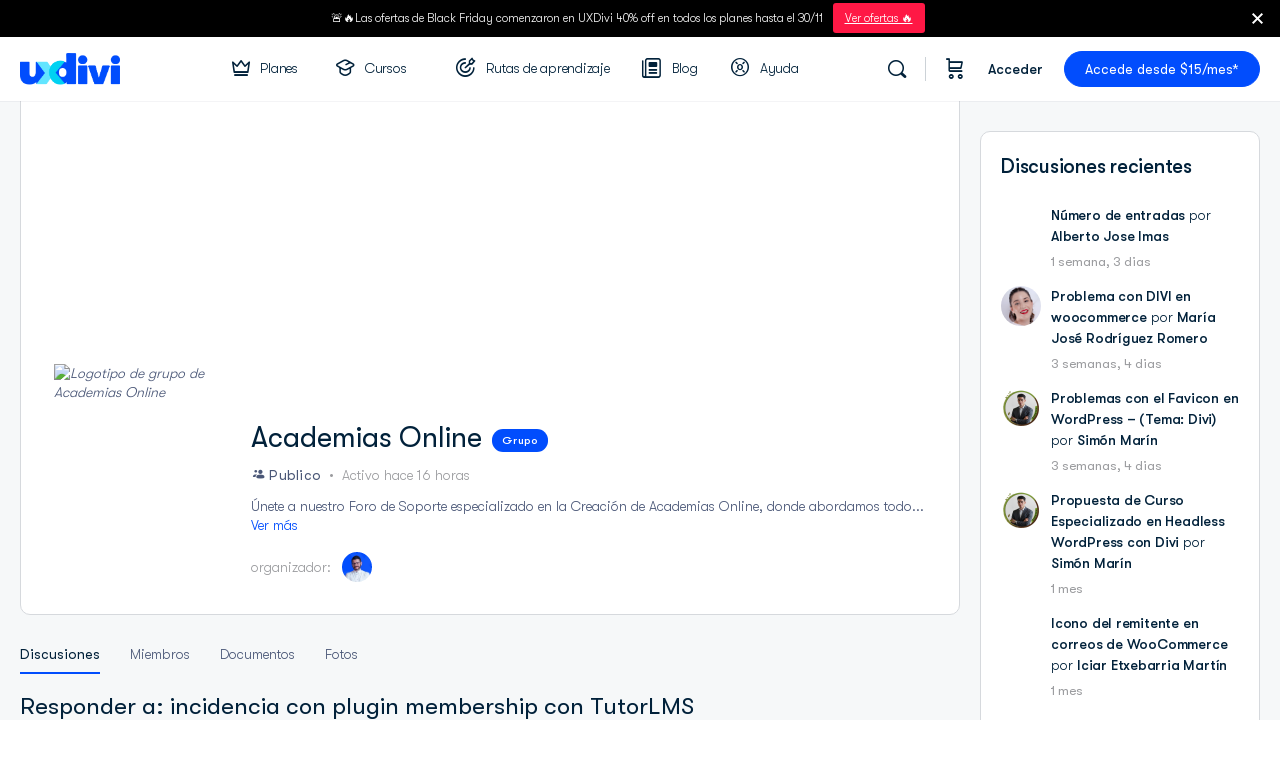

--- FILE ---
content_type: text/html; charset=UTF-8
request_url: https://uxdivi.com/groups/academias-online/forum/respuestas/20212403/
body_size: 55680
content:
<!doctype html>
<html lang="es">
	<head>
		<meta charset="UTF-8">
		<link rel="profile" href="http://gmpg.org/xfn/11">
		<script type="text/html" id="tmpl-bb-link-preview">
<% if ( link_scrapping ) { %>
	<% if ( link_loading ) { %>
		<span class="bb-url-scrapper-loading bb-ajax-loader"><i class="bb-icon-l bb-icon-spinner animate-spin"></i>Loading preview...</span>
	<% } %>
	<% if ( link_success || link_error ) { %>
		<a title="Cancel Preview" href="#" id="bb-close-link-suggestion">Remove Preview</a>
		<div class="bb-link-preview-container">

			<% if ( link_images && link_images.length && link_success && ! link_error && '' !== link_image_index ) { %>
				<div id="bb-url-scrapper-img-holder">
					<div class="bb-link-preview-image">
						<div class="bb-link-preview-image-cover">
							<img src="<%= link_images[link_image_index] %>"/>
						</div>
						<div class="bb-link-preview-icons">
							<%
							if ( link_images.length > 1 ) { %>
								<a data-bp-tooltip-pos="up" data-bp-tooltip="Change image" href="#" class="icon-exchange toolbar-button bp-tooltip" id="icon-exchange"><i class="bb-icon-l bb-icon-exchange"></i></a>
							<% } %>
							<% if ( link_images.length ) { %>
								<a data-bp-tooltip-pos="up" data-bp-tooltip="Remove image" href="#" class="icon-image-slash toolbar-button bp-tooltip" id="bb-link-preview-remove-image"><i class="bb-icon-l bb-icon-image-slash"></i></a>
							<% } %>
							<a data-bp-tooltip-pos="up" data-bp-tooltip="Confirmar" class="toolbar-button bp-tooltip" href="#" id="bb-link-preview-select-image">
								<i class="bb-icon-check bb-icon-l"></i>
							</a>
						</div>
					</div>
					<% if ( link_images.length > 1 ) { %>
						<div class="bb-url-thumb-nav">
							<button type="button" id="bb-url-prevPicButton"><span class="bb-icon-l bb-icon-angle-left"></span></button>
							<button type="button" id="bb-url-nextPicButton"><span class="bb-icon-l bb-icon-angle-right"></span></button>
							<div id="bb-url-scrapper-img-count">
								Image <%= link_image_index + 1 %>&nbsp;de&nbsp;<%= link_images.length %>
							</div>
						</div>
					<% } %>
				</div>
			<% } %>

			<% if ( link_success && ! link_error && link_url ) { %>
				<div class="bb-link-preview-info">
					<% var a = document.createElement('a');
						a.href = link_url;
						var hostname = a.hostname;
						var domainName = hostname.replace('www.', '' );
					%>

					<% if ( 'undefined' !== typeof link_title && link_title.trim() && link_description ) { %>
						<p class="bb-link-preview-link-name"><%= domainName %></p>
					<% } %>

					<% if ( link_success && ! link_error ) { %>
						<p class="bb-link-preview-title"><%= link_title %></p>
					<% } %>

					<% if ( link_success && ! link_error ) { %>
						<div class="bb-link-preview-excerpt"><p><%= link_description %></p></div>
					<% } %>
				</div>
			<% } %>
			<% if ( link_error && ! link_success ) { %>
				<div id="bb-url-error" class="bb-url-error"><%= link_error_msg %></div>
			<% } %>
		</div>
	<% } %>
<% } %>
</script>
<script type="text/html" id="tmpl-profile-card-popup">
	<div id="profile-card" class="bb-profile-card bb-popup-card" data-bp-item-id="" data-bp-item-component="members">

		<div class="skeleton-card">
			<div class="skeleton-card-body">
				<div class="skeleton-card-avatar bb-loading-bg"></div>
				<div class="skeleton-card-entity">
					<div class="skeleton-card-type bb-loading-bg"></div>
					<div class="skeleton-card-heading bb-loading-bg"></div>
					<div class="skeleton-card-meta bb-loading-bg"></div>
				</div>
			</div>
						<div class="skeleton-card-footer skeleton-footer-plain">
				<div class="skeleton-card-button bb-loading-bg"></div>
				<div class="skeleton-card-button bb-loading-bg"></div>
				<div class="skeleton-card-button bb-loading-bg"></div>
			</div>
		</div>

		<div class="bb-card-content">
			<div class="bb-card-body">
				<div class="bb-card-avatar">
					<span class="card-profile-status"></span>
					<img src="" alt="">
				</div>
				<div class="bb-card-entity">
					<div class="bb-card-profile-type"></div>
					<h4 class="bb-card-heading"></h4>
					<div class="bb-card-meta">
						<span class="card-meta-item card-meta-joined">Joined <span></span></span>
						<span class="card-meta-item card-meta-last-active"></span>
													<span class="card-meta-item card-meta-followers"></span>
												</div>
				</div>
			</div>
			<div class="bb-card-footer">
								<div class="bb-card-action bb-card-action-outline">
					<a href="" class="card-button card-button-profile">Ver perfil</a>
				</div>
			</div>
		</div>

	</div>
</script>
<script type="text/html" id="tmpl-group-card-popup">
	<div id="group-card" class="bb-group-card bb-popup-card" data-bp-item-id="" data-bp-item-component="groups">

		<div class="skeleton-card">
			<div class="skeleton-card-body">
				<div class="skeleton-card-avatar bb-loading-bg"></div>
				<div class="skeleton-card-entity">
					<div class="skeleton-card-heading bb-loading-bg"></div>
					<div class="skeleton-card-meta bb-loading-bg"></div>
				</div>
			</div>
						<div class="skeleton-card-footer skeleton-footer-plain">
				<div class="skeleton-card-button bb-loading-bg"></div>
				<div class="skeleton-card-button bb-loading-bg"></div>
			</div>
		</div>

		<div class="bb-card-content">
			<div class="bb-card-body">
				<div class="bb-card-avatar">
					<img src="" alt="">
				</div>
				<div class="bb-card-entity">
					<h4 class="bb-card-heading"></h4>
					<div class="bb-card-meta">
						<span class="card-meta-item card-meta-status"></span>
						<span class="card-meta-item card-meta-type"></span>
						<span class="card-meta-item card-meta-last-active"></span>
					</div>
					<div class="card-group-members">
						<span class="bs-group-members"></span>
					</div>
				</div>
			</div>
			<div class="bb-card-footer">
								<div class="bb-card-action bb-card-action-outline">
					<a href="" class="card-button card-button-group">View Group</a>
				</div>
			</div>
		</div>

	</div>
</script>

            <style id="bb_learndash_30_custom_colors">

                
                .learndash-wrapper .bb-single-course-sidebar .ld-status.ld-primary-background {
                    background-color: #e2e7ed !important;
                    color: inherit !important;
                }

                .learndash-wrapper .ld-course-status .ld-status.ld-status-progress.ld-primary-background {
                    background-color: #ebe9e6 !important;
                    color: inherit !important;
                }

                .learndash-wrapper .learndash_content_wrap .wpProQuiz_content .wpProQuiz_button_reShowQuestion:hover {
                    background-color: #fff !important;
                }

                .learndash-wrapper .learndash_content_wrap .wpProQuiz_content .wpProQuiz_toplistTable th {
                    background-color: transparent !important;
                }

                .learndash-wrapper .wpProQuiz_content .wpProQuiz_button:not(.wpProQuiz_button_reShowQuestion):not(.wpProQuiz_button_restartQuiz) {
                    color: #fff !important;
                }

                .learndash-wrapper .wpProQuiz_content .wpProQuiz_button.wpProQuiz_button_restartQuiz {
                    color: #fff !important;
                }

                .wpProQuiz_content .wpProQuiz_results > div > .wpProQuiz_button,
                .learndash-wrapper .bb-learndash-content-wrap .ld-item-list .ld-item-list-item a.ld-item-name:hover,
                .learndash-wrapper .bb-learndash-content-wrap .ld-item-list .ld-item-list-item .ld-item-list-item-preview:hover a.ld-item-name .ld-item-title,
                .learndash-wrapper .bb-learndash-content-wrap .ld-item-list .ld-item-list-item .ld-item-list-item-preview:hover .ld-expand-button .ld-icon-arrow-down,
                .lms-topic-sidebar-wrapper .lms-lessions-list > ol li a.bb-lesson-head:hover,
                .learndash-wrapper .bb-learndash-content-wrap .ld-primary-color-hover:hover,
                .learndash-wrapper .learndash_content_wrap .ld-table-list-item-quiz .ld-primary-color-hover:hover .ld-item-title,
                .learndash-wrapper .ld-item-list-item-expanded .ld-table-list-items .ld-table-list-item .ld-table-list-item-quiz .ld-primary-color-hover:hover .ld-item-title,
                .learndash-wrapper .ld-table-list .ld-table-list-items div.ld-table-list-item a.ld-table-list-item-preview:hover .ld-topic-title,
                .lms-lesson-content .bb-type-list li a:hover,
                .lms-lesson-content .lms-quiz-list li a:hover,
                .learndash-wrapper .ld-expand-button.ld-button-alternate:hover .ld-icon-arrow-down,
                .learndash-wrapper .ld-table-list .ld-table-list-items div.ld-table-list-item a.ld-table-list-item-preview:hover .ld-topic-title:before,
                .bb-lessons-list .lms-toggle-lesson i:hover,
                .lms-topic-sidebar-wrapper .lms-course-quizzes-list > ul li a:hover,
                .lms-topic-sidebar-wrapper .lms-course-members-list .course-members-list a:hover,
                .lms-topic-sidebar-wrapper .lms-course-members-list .bb-course-member-wrap > .list-members-extra,
                .lms-topic-sidebar-wrapper .lms-course-members-list .bb-course-member-wrap > .list-members-extra:hover,
                .learndash-wrapper .ld-item-list .ld-item-list-item.ld-item-lesson-item .ld-item-list-item-preview .ld-item-name .ld-item-title .ld-item-components span,
                .bb-about-instructor h5 a:hover,
                .learndash_content_wrap .comment-respond .comment-author:hover,
                .single-sfwd-courses .comment-respond .comment-author:hover {
                    color: #014dfd !important;
                }

                .learndash-wrapper .learndash_content_wrap #quiz_continue_link,
                .learndash-wrapper .learndash_content_wrap .learndash_mark_complete_button,
                .learndash-wrapper .learndash_content_wrap #learndash_mark_complete_button,
                .learndash-wrapper .learndash_content_wrap .ld-status-complete,
                .learndash-wrapper .learndash_content_wrap .ld-alert-success .ld-button,
                .learndash-wrapper .learndash_content_wrap .ld-alert-success .ld-alert-icon,
                .wpProQuiz_questionList[data-type="assessment_answer"] .wpProQuiz_questionListItem label.is-selected:before,
                .wpProQuiz_questionList[data-type="single"] .wpProQuiz_questionListItem label.is-selected:before,
                .wpProQuiz_questionList[data-type="multiple"] .wpProQuiz_questionListItem label.is-selected:before {
                    background-color: #014dfd !important;
                }

                .wpProQuiz_content .wpProQuiz_results > div > .wpProQuiz_button,
                .wpProQuiz_questionList[data-type="multiple"] .wpProQuiz_questionListItem label.is-selected:before {
                    border-color: #014dfd !important;
                }

                .learndash-wrapper .wpProQuiz_content .wpProQuiz_button.wpProQuiz_button_restartQuiz,
                .learndash-wrapper .wpProQuiz_content .wpProQuiz_button.wpProQuiz_button_restartQuiz:hover,
                #learndash-page-content .sfwd-course-nav .learndash_next_prev_link a:hover,
                .bb-cover-list-item .ld-primary-background {
                    background-color: #014dfd !important;
                }

                
                
                .lms-topic-sidebar-wrapper .ld-secondary-background,
                .i-progress.i-progress-completed,
                .bb-cover-list-item .ld-secondary-background,
                .learndash-wrapper .ld-status-icon.ld-status-complete.ld-secondary-background,
                .learndash-wrapper .ld-status-icon.ld-quiz-complete,
                .ld-progress-bar .ld-progress-bar-percentage.ld-secondary-background {
                    background-color: #42bc42 !important;
                }

                .bb-progress .bb-progress-circle {
                    border-color: #42bc42 !important;
                }

                .learndash-wrapper .ld-alert-success {
                    border-color: #DCDFE3 !important;
                }

                .learndash-wrapper .ld-secondary-in-progress-icon {
                    color: #42bc42 !important;
                }

                .learndash-wrapper .bb-learndash-content-wrap .ld-secondary-in-progress-icon {
                    border-left-color: #DEDFE2 !important;
                    border-top-color: #DEDFE2 !important;
                }

                
                
                .learndash-wrapper .ld-item-list .ld-item-list-item.ld-item-lesson-item .ld-item-name .ld-item-title .ld-item-components span.ld-status-waiting,
                .learndash-wrapper .ld-item-list .ld-item-list-item.ld-item-lesson-item .ld-item-name .ld-item-title .ld-item-components span.ld-status-waiting span.ld-icon,
                .learndash-wrapper .ld-status-waiting {
                    background-color: #ff4800 !important;
                }

                
            </style>

			<meta name='robots' content='index, follow, max-image-preview:large, max-snippet:-1, max-video-preview:-1' />

	<!-- This site is optimized with the Yoast SEO Premium plugin v25.0 (Yoast SEO v26.4) - https://yoast.com/wordpress/plugins/seo/ -->
	<title>Discusiones | Academias Online | Página 20212403 | uxdivi</title>
	<meta property="og:locale" content="es_ES" />
	<meta property="og:type" content="website" />
	<meta property="og:site_name" content="uxdivi" />
	<meta property="og:image" content="https://uxdivi.com/wp-content/uploads/2024/08/Caratula-portada-de-paginas-uxdivi.com-2024-2.png" />
	<meta property="og:image:width" content="1920" />
	<meta property="og:image:height" content="1080" />
	<meta property="og:image:type" content="image/png" />
	<meta name="twitter:card" content="summary_large_image" />
	<meta name="twitter:site" content="@uxdivi" />
	<script type="application/ld+json" class="yoast-schema-graph">{"@context":"https://schema.org","@graph":[{"@type":"WebSite","@id":"https://uxdivi.com/#website","url":"https://uxdivi.com/","name":"uxdivi.com","description":"¡Todo lo que necesitas sobre el negocio de diseño web en un solo lugar!","publisher":{"@id":"https://uxdivi.com/#organization"},"potentialAction":[{"@type":"SearchAction","target":{"@type":"EntryPoint","urlTemplate":"https://uxdivi.com/?s={search_term_string}"},"query-input":{"@type":"PropertyValueSpecification","valueRequired":true,"valueName":"search_term_string"}}],"inLanguage":"es"},{"@type":"Organization","@id":"https://uxdivi.com/#organization","name":"uxdivi","url":"https://uxdivi.com/","logo":{"@type":"ImageObject","inLanguage":"es","@id":"https://uxdivi.com/#/schema/logo/image/","url":"https://uxdivi.com/wp-content/uploads/2024/08/Logo-uxdivi-2024-color.svg","contentUrl":"https://uxdivi.com/wp-content/uploads/2024/08/Logo-uxdivi-2024-color.svg","width":1,"height":1,"caption":"uxdivi"},"image":{"@id":"https://uxdivi.com/#/schema/logo/image/"},"sameAs":["https://www.facebook.com/groups/uxdivi","https://x.com/uxdivi","https://www.instagram.com/uxdivi/","https://www.youtube.com/c/UXDivi"],"description":"Ayudamos a Freelancers, Emprendedores y Dueños de Agencia a que puedan vender mejor sus servicios enseñándoles a crear páginas web Memorables y Rentables.","email":"hola@uxdivi.com","legalName":"uxdivi","foundingDate":"2020-04-16","numberOfEmployees":{"@type":"QuantitativeValue","minValue":"1","maxValue":"10"}}]}</script>
	<!-- / Yoast SEO Premium plugin. -->


<link rel='dns-prefetch' href='//www.youtube.com' />
<link rel='dns-prefetch' href='//player.vimeo.com' />
<link rel="alternate" type="application/rss+xml" title="uxdivi &raquo; Feed" href="https://uxdivi.com/feed" />
<link rel="alternate" type="application/rss+xml" title="uxdivi &raquo; Feed de los comentarios" href="https://uxdivi.com/comments/feed" />
<script type="text/javascript">
/* <![CDATA[ */
window._wpemojiSettings = {"baseUrl":"https:\/\/s.w.org\/images\/core\/emoji\/16.0.1\/72x72\/","ext":".png","svgUrl":"https:\/\/s.w.org\/images\/core\/emoji\/16.0.1\/svg\/","svgExt":".svg","source":{"concatemoji":"https:\/\/uxdivi.com\/wp-includes\/js\/wp-emoji-release.min.js?ver=1.2.47"}};
/*! This file is auto-generated */
!function(s,n){var o,i,e;function c(e){try{var t={supportTests:e,timestamp:(new Date).valueOf()};sessionStorage.setItem(o,JSON.stringify(t))}catch(e){}}function p(e,t,n){e.clearRect(0,0,e.canvas.width,e.canvas.height),e.fillText(t,0,0);var t=new Uint32Array(e.getImageData(0,0,e.canvas.width,e.canvas.height).data),a=(e.clearRect(0,0,e.canvas.width,e.canvas.height),e.fillText(n,0,0),new Uint32Array(e.getImageData(0,0,e.canvas.width,e.canvas.height).data));return t.every(function(e,t){return e===a[t]})}function u(e,t){e.clearRect(0,0,e.canvas.width,e.canvas.height),e.fillText(t,0,0);for(var n=e.getImageData(16,16,1,1),a=0;a<n.data.length;a++)if(0!==n.data[a])return!1;return!0}function f(e,t,n,a){switch(t){case"flag":return n(e,"\ud83c\udff3\ufe0f\u200d\u26a7\ufe0f","\ud83c\udff3\ufe0f\u200b\u26a7\ufe0f")?!1:!n(e,"\ud83c\udde8\ud83c\uddf6","\ud83c\udde8\u200b\ud83c\uddf6")&&!n(e,"\ud83c\udff4\udb40\udc67\udb40\udc62\udb40\udc65\udb40\udc6e\udb40\udc67\udb40\udc7f","\ud83c\udff4\u200b\udb40\udc67\u200b\udb40\udc62\u200b\udb40\udc65\u200b\udb40\udc6e\u200b\udb40\udc67\u200b\udb40\udc7f");case"emoji":return!a(e,"\ud83e\udedf")}return!1}function g(e,t,n,a){var r="undefined"!=typeof WorkerGlobalScope&&self instanceof WorkerGlobalScope?new OffscreenCanvas(300,150):s.createElement("canvas"),o=r.getContext("2d",{willReadFrequently:!0}),i=(o.textBaseline="top",o.font="600 32px Arial",{});return e.forEach(function(e){i[e]=t(o,e,n,a)}),i}function t(e){var t=s.createElement("script");t.src=e,t.defer=!0,s.head.appendChild(t)}"undefined"!=typeof Promise&&(o="wpEmojiSettingsSupports",i=["flag","emoji"],n.supports={everything:!0,everythingExceptFlag:!0},e=new Promise(function(e){s.addEventListener("DOMContentLoaded",e,{once:!0})}),new Promise(function(t){var n=function(){try{var e=JSON.parse(sessionStorage.getItem(o));if("object"==typeof e&&"number"==typeof e.timestamp&&(new Date).valueOf()<e.timestamp+604800&&"object"==typeof e.supportTests)return e.supportTests}catch(e){}return null}();if(!n){if("undefined"!=typeof Worker&&"undefined"!=typeof OffscreenCanvas&&"undefined"!=typeof URL&&URL.createObjectURL&&"undefined"!=typeof Blob)try{var e="postMessage("+g.toString()+"("+[JSON.stringify(i),f.toString(),p.toString(),u.toString()].join(",")+"));",a=new Blob([e],{type:"text/javascript"}),r=new Worker(URL.createObjectURL(a),{name:"wpTestEmojiSupports"});return void(r.onmessage=function(e){c(n=e.data),r.terminate(),t(n)})}catch(e){}c(n=g(i,f,p,u))}t(n)}).then(function(e){for(var t in e)n.supports[t]=e[t],n.supports.everything=n.supports.everything&&n.supports[t],"flag"!==t&&(n.supports.everythingExceptFlag=n.supports.everythingExceptFlag&&n.supports[t]);n.supports.everythingExceptFlag=n.supports.everythingExceptFlag&&!n.supports.flag,n.DOMReady=!1,n.readyCallback=function(){n.DOMReady=!0}}).then(function(){return e}).then(function(){var e;n.supports.everything||(n.readyCallback(),(e=n.source||{}).concatemoji?t(e.concatemoji):e.wpemoji&&e.twemoji&&(t(e.twemoji),t(e.wpemoji)))}))}((window,document),window._wpemojiSettings);
/* ]]> */
</script>
<link rel='stylesheet' id='woocommerce-multi-currency-css' href='https://uxdivi.com/wp-content/plugins/woocommerce-multi-currency/css/woocommerce-multi-currency.min.css?ver=1.2.47' type='text/css' media='all' />
<style id='woocommerce-multi-currency-inline-css' type='text/css'>
.woocommerce-multi-currency .wmc-list-currencies .wmc-currency.wmc-active {background: #f78080 !important;}.woocommerce-multi-currency .wmc-list-currencies .wmc-currency:hover {background: #f78080 !important;}.woocommerce-multi-currency .wmc-list-currencies .wmc-currency,.woocommerce-multi-currency .wmc-title, .woocommerce-multi-currency.wmc-price-switcher a {background: #212121 !important;}.woocommerce-multi-currency .wmc-title, .woocommerce-multi-currency .wmc-list-currencies .wmc-currency span,.woocommerce-multi-currency .wmc-list-currencies .wmc-currency a,.woocommerce-multi-currency.wmc-price-switcher a {color: #ffffff !important;}@media screen and (min-width: 769px) {.woocommerce-multi-currency.wmc-sidebar{top:50% !important;}}.woocommerce-multi-currency.wmc-sidebar .wmc-list-currencies .wmc-sidebar-open{background-color:#99999900;color:#cccccc;}.woocommerce-multi-currency.wmc-shortcode .wmc-currency{background-color:#ffffff;color:#212121}.woocommerce-multi-currency.wmc-shortcode .wmc-currency.wmc-active,.woocommerce-multi-currency.wmc-shortcode .wmc-current-currency{background-color:#ffffff;color:#212121}.woocommerce-multi-currency.wmc-shortcode.vertical-currency-symbols-circle:not(.wmc-currency-trigger-click) .wmc-currency-wrapper:hover .wmc-sub-currency,.woocommerce-multi-currency.wmc-shortcode.vertical-currency-symbols-circle.wmc-currency-trigger-click .wmc-sub-currency{animation: height_slide 400ms;}@keyframes height_slide {0% {height: 0;} 100% {height: 400%;} }
</style>
<link rel='stylesheet' id='bp-nouveau-icons-map-css' href='https://uxdivi.com/wp-content/plugins/buddyboss-platform/bp-templates/bp-nouveau/icons/css/icons-map.min.css?ver=1.2.47' type='text/css' media='all' />
<link rel='stylesheet' id='bp-nouveau-bb-icons-css' href='https://uxdivi.com/wp-content/plugins/buddyboss-platform/bp-templates/bp-nouveau/icons/css/bb-icons.min.css?ver=1.2.47' type='text/css' media='all' />
<link rel='stylesheet' id='dashicons-css' href='https://uxdivi.com/wp-includes/css/dashicons.min.css?ver=1.2.47' type='text/css' media='all' />
<link rel='stylesheet' id='bp-nouveau-css' href='https://uxdivi.com/wp-content/plugins/buddyboss-platform/bp-templates/bp-nouveau/css/buddypress.min.css?ver=1.2.47' type='text/css' media='all' />
<style id='bp-nouveau-inline-css' type='text/css'>

			#buddypress #header-cover-image {
				height: 225px;
				background-image: url(https://uxdivi.com/wp-content/uploads/buddypress/groups/7/cover-image/67991f2a98e06-bp-cover-image.png);
			}
		
.list-wrap .bs-group-cover a:before{ background:unset; }
body .bp-member-type.bb-current-member-free-ninja {background-color:#fce3e3 !important;}body .bp-member-type.bb-current-member-free-ninja {color:#565656 !important;}body .bp-member-type.bb-current-member-pro-ninjas {background-color:#dce4f4 !important;}body .bp-member-type.bb-current-member-pro-ninjas {color:#565656 !important;}body .bp-member-type.bb-current-member-masters-ninjas {background-color:#014dfd !important;}body .bp-member-type.bb-current-member-masters-ninjas {color:#ffffff !important;}body .bp-member-type.bb-current-member-master-divi {background-color:#014dfd !important;}body .bp-member-type.bb-current-member-master-divi {color:#ffffff !important;}
</style>
<link rel='stylesheet' id='buddyboss_legacy-css' href='https://uxdivi.com/wp-content/themes/buddyboss-theme/inc/plugins/buddyboss-menu-icons/vendor/kucrut/icon-picker/css/types/buddyboss_legacy.css?ver=1.2.47' type='text/css' media='all' />
<link rel='stylesheet' id='wp-block-library-css' href='https://uxdivi.com/wp-includes/css/dist/block-library/style.min.css?ver=1.2.47' type='text/css' media='all' />
<link rel='stylesheet' id='my-custom-block-frontend-css-css' href='https://uxdivi.com/wp-content/plugins/wpdm-gutenberg-blocks/build/style.css?ver=1.2.47' type='text/css' media='all' />
<style id='classic-theme-styles-inline-css' type='text/css'>
/*! This file is auto-generated */
.wp-block-button__link{color:#fff;background-color:#32373c;border-radius:9999px;box-shadow:none;text-decoration:none;padding:calc(.667em + 2px) calc(1.333em + 2px);font-size:1.125em}.wp-block-file__button{background:#32373c;color:#fff;text-decoration:none}
</style>
<link rel='stylesheet' id='wc-memberships-blocks-css' href='https://uxdivi.com/wp-content/plugins/woocommerce-memberships/assets/css/blocks/wc-memberships-blocks.min.css?ver=1.2.47' type='text/css' media='all' />
<link rel='stylesheet' id='bb_theme_block-buddypanel-style-css-css' href='https://uxdivi.com/wp-content/themes/buddyboss-theme/blocks/buddypanel/build/style-buddypanel.css?ver=1.2.47' type='text/css' media='all' />
<style id='global-styles-inline-css' type='text/css'>
:root{--wp--preset--aspect-ratio--square: 1;--wp--preset--aspect-ratio--4-3: 4/3;--wp--preset--aspect-ratio--3-4: 3/4;--wp--preset--aspect-ratio--3-2: 3/2;--wp--preset--aspect-ratio--2-3: 2/3;--wp--preset--aspect-ratio--16-9: 16/9;--wp--preset--aspect-ratio--9-16: 9/16;--wp--preset--color--black: #000000;--wp--preset--color--cyan-bluish-gray: #abb8c3;--wp--preset--color--white: #ffffff;--wp--preset--color--pale-pink: #f78da7;--wp--preset--color--vivid-red: #cf2e2e;--wp--preset--color--luminous-vivid-orange: #ff6900;--wp--preset--color--luminous-vivid-amber: #fcb900;--wp--preset--color--light-green-cyan: #7bdcb5;--wp--preset--color--vivid-green-cyan: #00d084;--wp--preset--color--pale-cyan-blue: #8ed1fc;--wp--preset--color--vivid-cyan-blue: #0693e3;--wp--preset--color--vivid-purple: #9b51e0;--wp--preset--gradient--vivid-cyan-blue-to-vivid-purple: linear-gradient(135deg,rgba(6,147,227,1) 0%,rgb(155,81,224) 100%);--wp--preset--gradient--light-green-cyan-to-vivid-green-cyan: linear-gradient(135deg,rgb(122,220,180) 0%,rgb(0,208,130) 100%);--wp--preset--gradient--luminous-vivid-amber-to-luminous-vivid-orange: linear-gradient(135deg,rgba(252,185,0,1) 0%,rgba(255,105,0,1) 100%);--wp--preset--gradient--luminous-vivid-orange-to-vivid-red: linear-gradient(135deg,rgba(255,105,0,1) 0%,rgb(207,46,46) 100%);--wp--preset--gradient--very-light-gray-to-cyan-bluish-gray: linear-gradient(135deg,rgb(238,238,238) 0%,rgb(169,184,195) 100%);--wp--preset--gradient--cool-to-warm-spectrum: linear-gradient(135deg,rgb(74,234,220) 0%,rgb(151,120,209) 20%,rgb(207,42,186) 40%,rgb(238,44,130) 60%,rgb(251,105,98) 80%,rgb(254,248,76) 100%);--wp--preset--gradient--blush-light-purple: linear-gradient(135deg,rgb(255,206,236) 0%,rgb(152,150,240) 100%);--wp--preset--gradient--blush-bordeaux: linear-gradient(135deg,rgb(254,205,165) 0%,rgb(254,45,45) 50%,rgb(107,0,62) 100%);--wp--preset--gradient--luminous-dusk: linear-gradient(135deg,rgb(255,203,112) 0%,rgb(199,81,192) 50%,rgb(65,88,208) 100%);--wp--preset--gradient--pale-ocean: linear-gradient(135deg,rgb(255,245,203) 0%,rgb(182,227,212) 50%,rgb(51,167,181) 100%);--wp--preset--gradient--electric-grass: linear-gradient(135deg,rgb(202,248,128) 0%,rgb(113,206,126) 100%);--wp--preset--gradient--midnight: linear-gradient(135deg,rgb(2,3,129) 0%,rgb(40,116,252) 100%);--wp--preset--font-size--small: 13px;--wp--preset--font-size--medium: 20px;--wp--preset--font-size--large: 36px;--wp--preset--font-size--x-large: 42px;--wp--preset--spacing--20: 0.44rem;--wp--preset--spacing--30: 0.67rem;--wp--preset--spacing--40: 1rem;--wp--preset--spacing--50: 1.5rem;--wp--preset--spacing--60: 2.25rem;--wp--preset--spacing--70: 3.38rem;--wp--preset--spacing--80: 5.06rem;--wp--preset--shadow--natural: 6px 6px 9px rgba(0, 0, 0, 0.2);--wp--preset--shadow--deep: 12px 12px 50px rgba(0, 0, 0, 0.4);--wp--preset--shadow--sharp: 6px 6px 0px rgba(0, 0, 0, 0.2);--wp--preset--shadow--outlined: 6px 6px 0px -3px rgba(255, 255, 255, 1), 6px 6px rgba(0, 0, 0, 1);--wp--preset--shadow--crisp: 6px 6px 0px rgba(0, 0, 0, 1);}:where(.is-layout-flex){gap: 0.5em;}:where(.is-layout-grid){gap: 0.5em;}body .is-layout-flex{display: flex;}.is-layout-flex{flex-wrap: wrap;align-items: center;}.is-layout-flex > :is(*, div){margin: 0;}body .is-layout-grid{display: grid;}.is-layout-grid > :is(*, div){margin: 0;}:where(.wp-block-columns.is-layout-flex){gap: 2em;}:where(.wp-block-columns.is-layout-grid){gap: 2em;}:where(.wp-block-post-template.is-layout-flex){gap: 1.25em;}:where(.wp-block-post-template.is-layout-grid){gap: 1.25em;}.has-black-color{color: var(--wp--preset--color--black) !important;}.has-cyan-bluish-gray-color{color: var(--wp--preset--color--cyan-bluish-gray) !important;}.has-white-color{color: var(--wp--preset--color--white) !important;}.has-pale-pink-color{color: var(--wp--preset--color--pale-pink) !important;}.has-vivid-red-color{color: var(--wp--preset--color--vivid-red) !important;}.has-luminous-vivid-orange-color{color: var(--wp--preset--color--luminous-vivid-orange) !important;}.has-luminous-vivid-amber-color{color: var(--wp--preset--color--luminous-vivid-amber) !important;}.has-light-green-cyan-color{color: var(--wp--preset--color--light-green-cyan) !important;}.has-vivid-green-cyan-color{color: var(--wp--preset--color--vivid-green-cyan) !important;}.has-pale-cyan-blue-color{color: var(--wp--preset--color--pale-cyan-blue) !important;}.has-vivid-cyan-blue-color{color: var(--wp--preset--color--vivid-cyan-blue) !important;}.has-vivid-purple-color{color: var(--wp--preset--color--vivid-purple) !important;}.has-black-background-color{background-color: var(--wp--preset--color--black) !important;}.has-cyan-bluish-gray-background-color{background-color: var(--wp--preset--color--cyan-bluish-gray) !important;}.has-white-background-color{background-color: var(--wp--preset--color--white) !important;}.has-pale-pink-background-color{background-color: var(--wp--preset--color--pale-pink) !important;}.has-vivid-red-background-color{background-color: var(--wp--preset--color--vivid-red) !important;}.has-luminous-vivid-orange-background-color{background-color: var(--wp--preset--color--luminous-vivid-orange) !important;}.has-luminous-vivid-amber-background-color{background-color: var(--wp--preset--color--luminous-vivid-amber) !important;}.has-light-green-cyan-background-color{background-color: var(--wp--preset--color--light-green-cyan) !important;}.has-vivid-green-cyan-background-color{background-color: var(--wp--preset--color--vivid-green-cyan) !important;}.has-pale-cyan-blue-background-color{background-color: var(--wp--preset--color--pale-cyan-blue) !important;}.has-vivid-cyan-blue-background-color{background-color: var(--wp--preset--color--vivid-cyan-blue) !important;}.has-vivid-purple-background-color{background-color: var(--wp--preset--color--vivid-purple) !important;}.has-black-border-color{border-color: var(--wp--preset--color--black) !important;}.has-cyan-bluish-gray-border-color{border-color: var(--wp--preset--color--cyan-bluish-gray) !important;}.has-white-border-color{border-color: var(--wp--preset--color--white) !important;}.has-pale-pink-border-color{border-color: var(--wp--preset--color--pale-pink) !important;}.has-vivid-red-border-color{border-color: var(--wp--preset--color--vivid-red) !important;}.has-luminous-vivid-orange-border-color{border-color: var(--wp--preset--color--luminous-vivid-orange) !important;}.has-luminous-vivid-amber-border-color{border-color: var(--wp--preset--color--luminous-vivid-amber) !important;}.has-light-green-cyan-border-color{border-color: var(--wp--preset--color--light-green-cyan) !important;}.has-vivid-green-cyan-border-color{border-color: var(--wp--preset--color--vivid-green-cyan) !important;}.has-pale-cyan-blue-border-color{border-color: var(--wp--preset--color--pale-cyan-blue) !important;}.has-vivid-cyan-blue-border-color{border-color: var(--wp--preset--color--vivid-cyan-blue) !important;}.has-vivid-purple-border-color{border-color: var(--wp--preset--color--vivid-purple) !important;}.has-vivid-cyan-blue-to-vivid-purple-gradient-background{background: var(--wp--preset--gradient--vivid-cyan-blue-to-vivid-purple) !important;}.has-light-green-cyan-to-vivid-green-cyan-gradient-background{background: var(--wp--preset--gradient--light-green-cyan-to-vivid-green-cyan) !important;}.has-luminous-vivid-amber-to-luminous-vivid-orange-gradient-background{background: var(--wp--preset--gradient--luminous-vivid-amber-to-luminous-vivid-orange) !important;}.has-luminous-vivid-orange-to-vivid-red-gradient-background{background: var(--wp--preset--gradient--luminous-vivid-orange-to-vivid-red) !important;}.has-very-light-gray-to-cyan-bluish-gray-gradient-background{background: var(--wp--preset--gradient--very-light-gray-to-cyan-bluish-gray) !important;}.has-cool-to-warm-spectrum-gradient-background{background: var(--wp--preset--gradient--cool-to-warm-spectrum) !important;}.has-blush-light-purple-gradient-background{background: var(--wp--preset--gradient--blush-light-purple) !important;}.has-blush-bordeaux-gradient-background{background: var(--wp--preset--gradient--blush-bordeaux) !important;}.has-luminous-dusk-gradient-background{background: var(--wp--preset--gradient--luminous-dusk) !important;}.has-pale-ocean-gradient-background{background: var(--wp--preset--gradient--pale-ocean) !important;}.has-electric-grass-gradient-background{background: var(--wp--preset--gradient--electric-grass) !important;}.has-midnight-gradient-background{background: var(--wp--preset--gradient--midnight) !important;}.has-small-font-size{font-size: var(--wp--preset--font-size--small) !important;}.has-medium-font-size{font-size: var(--wp--preset--font-size--medium) !important;}.has-large-font-size{font-size: var(--wp--preset--font-size--large) !important;}.has-x-large-font-size{font-size: var(--wp--preset--font-size--x-large) !important;}
:where(.wp-block-post-template.is-layout-flex){gap: 1.25em;}:where(.wp-block-post-template.is-layout-grid){gap: 1.25em;}
:where(.wp-block-columns.is-layout-flex){gap: 2em;}:where(.wp-block-columns.is-layout-grid){gap: 2em;}
:root :where(.wp-block-pullquote){font-size: 1.5em;line-height: 1.6;}
</style>
<link rel='stylesheet' id='dgat-builder-styles-css' href='https://uxdivi.com/wp-content/plugins/advanced-tab-module/assets/css/dg-builder.css?ver=1.2.47' type='text/css' media='all' />
<link rel='stylesheet' id='bb-pro-enqueue-scripts-css' href='https://uxdivi.com/wp-content/plugins/buddyboss-platform-pro/assets/css/index.min.css?ver=1.2.47' type='text/css' media='all' />
<link rel='stylesheet' id='bb-access-control-css' href='https://uxdivi.com/wp-content/plugins/buddyboss-platform-pro/includes/access-control/assets/css/bb-access-control.min.css?ver=1.2.47' type='text/css' media='all' />
<link rel='stylesheet' id='bb-polls-style-css' href='https://uxdivi.com/wp-content/plugins/buddyboss-platform-pro/includes/polls/assets/css/bb-polls.min.css?ver=1.2.47' type='text/css' media='all' />
<link rel='stylesheet' id='bb-schedule-posts-css' href='https://uxdivi.com/wp-content/plugins/buddyboss-platform-pro/includes/schedule-posts/assets/css/bb-schedule-posts.min.css?ver=1.2.47' type='text/css' media='all' />
<link rel='stylesheet' id='bb-activity-post-feature-image-css' href='https://uxdivi.com/wp-content/plugins/buddyboss-platform-pro/includes/platform-settings/activity/post-feature-image/assets/css/bb-activity-post-feature-image.min.css?ver=1.2.47' type='text/css' media='all' />
<link rel='stylesheet' id='bb-cropper-css-css' href='https://uxdivi.com/wp-content/plugins/buddyboss-platform/bp-core/css/vendor/cropper.min.css?ver=1.2.47' type='text/css' media='all' />
<link rel='stylesheet' id='bb-meprlms-frontend-css' href='https://uxdivi.com/wp-content/plugins/buddyboss-platform-pro/includes/integrations/meprlms/assets/css/meprlms-frontend.min.css?ver=1.2.47' type='text/css' media='all' />
<link rel='stylesheet' id='bb-tutorlms-admin-css' href='https://uxdivi.com/wp-content/plugins/buddyboss-platform-pro/includes/integrations/tutorlms/assets/css/bb-tutorlms-admin.min.css?ver=1.2.47' type='text/css' media='all' />
<link rel='stylesheet' id='bp-medium-editor-css' href='https://uxdivi.com/wp-content/plugins/buddyboss-platform/bp-core/css/medium-editor.min.css?ver=1.2.47' type='text/css' media='all' />
<link rel='stylesheet' id='bp-medium-editor-beagle-css' href='https://uxdivi.com/wp-content/plugins/buddyboss-platform/bp-core/css/medium-editor-beagle.min.css?ver=1.2.47' type='text/css' media='all' />
<link rel='stylesheet' id='bp-select2-css' href='https://uxdivi.com/wp-content/plugins/buddyboss-platform/bp-core/css/vendor/select2.min.css?ver=1.2.47' type='text/css' media='all' />
<link rel='stylesheet' id='emojionearea-css' href='https://uxdivi.com/wp-content/plugins/buddyboss-platform/bp-core/css/emojionearea-edited.min.css?ver=1.2.47' type='text/css' media='all' />
<link rel='stylesheet' id='bp-mentions-css-css' href='https://uxdivi.com/wp-content/plugins/buddyboss-platform/bp-core/css/mentions.min.css?ver=1.2.47' type='text/css' media='all' />
<link rel='stylesheet' id='dark-theme-css' href='https://uxdivi.com/wp-content/plugins/dark-code/dracula.css?ver=1.2.47' type='text/css' media='all' />
<link rel='stylesheet' id='wpdm-fonticon-css' href='https://uxdivi.com/wp-content/plugins/download-manager/assets/wpdm-iconfont/css/wpdm-icons.css?ver=1.2.47' type='text/css' media='all' />
<link rel='stylesheet' id='wpdm-front-css' href='https://uxdivi.com/wp-content/plugins/download-manager/assets/css/front.min.css?ver=1.2.47' type='text/css' media='all' />
<link rel='stylesheet' id='woocommerce-layout-css' href='https://uxdivi.com/wp-content/plugins/woocommerce/assets/css/woocommerce-layout.css?ver=1.2.47' type='text/css' media='all' />
<link rel='stylesheet' id='woocommerce-smallscreen-css' href='https://uxdivi.com/wp-content/plugins/woocommerce/assets/css/woocommerce-smallscreen.css?ver=1.2.47' type='text/css' media='only screen and (max-width: 768px)' />
<link rel='stylesheet' id='woocommerce-general-css' href='https://uxdivi.com/wp-content/plugins/woocommerce/assets/css/woocommerce.css?ver=1.2.47' type='text/css' media='all' />
<style id='woocommerce-inline-inline-css' type='text/css'>
.woocommerce form .form-row .required { visibility: visible; }
</style>
<link rel='stylesheet' id='learndash_quiz_front_css-css' href='//uxdivi.com/wp-content/plugins/sfwd-lms/themes/legacy/templates/learndash_quiz_front.min.css?ver=1.2.47' type='text/css' media='all' />
<link rel='stylesheet' id='learndash-css' href='//uxdivi.com/wp-content/plugins/sfwd-lms/src/assets/dist/css/styles.css?ver=1.2.47' type='text/css' media='all' />
<link rel='stylesheet' id='jquery-dropdown-css-css' href='//uxdivi.com/wp-content/plugins/sfwd-lms/assets/css/jquery.dropdown.min.css?ver=1.2.47' type='text/css' media='all' />
<link rel='stylesheet' id='learndash_lesson_video-css' href='//uxdivi.com/wp-content/plugins/sfwd-lms/themes/legacy/templates/learndash_lesson_video.min.css?ver=1.2.47' type='text/css' media='all' />
<link rel='stylesheet' id='learndash-admin-bar-css' href='https://uxdivi.com/wp-content/plugins/sfwd-lms/src/assets/dist/css/admin-bar/styles.css?ver=1.2.47' type='text/css' media='all' />
<link rel='stylesheet' id='learndash-course-grid-skin-grid-css' href='https://uxdivi.com/wp-content/plugins/sfwd-lms/includes/course-grid/templates/skins/grid/style.css?ver=1.2.47' type='text/css' media='all' />
<link rel='stylesheet' id='learndash-course-grid-pagination-css' href='https://uxdivi.com/wp-content/plugins/sfwd-lms/includes/course-grid/templates/pagination/style.css?ver=1.2.47' type='text/css' media='all' />
<link rel='stylesheet' id='learndash-course-grid-filter-css' href='https://uxdivi.com/wp-content/plugins/sfwd-lms/includes/course-grid/templates/filter/style.css?ver=1.2.47' type='text/css' media='all' />
<link rel='stylesheet' id='learndash-course-grid-card-grid-1-css' href='https://uxdivi.com/wp-content/plugins/sfwd-lms/includes/course-grid/templates/cards/grid-1/style.css?ver=1.2.47' type='text/css' media='all' />
<link rel='stylesheet' id='metorik-css-css' href='https://uxdivi.com/wp-content/plugins/metorik-helper/assets/css/metorik.css?ver=1.2.47' type='text/css' media='all' />
<link rel='stylesheet' id='njt-nofi-css' href='https://uxdivi.com/wp-content/plugins/notibar/assets/frontend/css/notibar.css?ver=1.2.47' type='text/css' media='all' />
<link rel='stylesheet' id='brands-styles-css' href='https://uxdivi.com/wp-content/plugins/woocommerce/assets/css/brands.css?ver=1.2.47' type='text/css' media='all' />
<link rel='stylesheet' id='wc-memberships-frontend-css' href='https://uxdivi.com/wp-content/plugins/woocommerce-memberships/assets/css/frontend/wc-memberships-frontend.min.css?ver=1.2.47' type='text/css' media='all' />
<link rel='stylesheet' id='redux-extendify-styles-css' href='https://uxdivi.com/wp-content/themes/buddyboss-theme/inc/admin/framework/redux-core/assets/css/extendify-utilities.css?ver=1.2.47' type='text/css' media='all' />
<link rel='stylesheet' id='learndash-front-css' href='//uxdivi.com/wp-content/plugins/sfwd-lms/themes/ld30/assets/css/learndash.min.css?ver=1.2.47' type='text/css' media='all' />
<style id='learndash-front-inline-css' type='text/css'>
		.learndash-wrapper .ld-item-list .ld-item-list-item.ld-is-next,
		.learndash-wrapper .wpProQuiz_content .wpProQuiz_questionListItem label:focus-within {
			border-color: #014dfd;
		}

		/*
		.learndash-wrapper a:not(.ld-button):not(#quiz_continue_link):not(.ld-focus-menu-link):not(.btn-blue):not(#quiz_continue_link):not(.ld-js-register-account):not(#ld-focus-mode-course-heading):not(#btn-join):not(.ld-item-name):not(.ld-table-list-item-preview):not(.ld-lesson-item-preview-heading),
		 */

		.learndash-wrapper .ld-breadcrumbs a,
		.learndash-wrapper .ld-lesson-item.ld-is-current-lesson .ld-lesson-item-preview-heading,
		.learndash-wrapper .ld-lesson-item.ld-is-current-lesson .ld-lesson-title,
		.learndash-wrapper .ld-primary-color-hover:hover,
		.learndash-wrapper .ld-primary-color,
		.learndash-wrapper .ld-primary-color-hover:hover,
		.learndash-wrapper .ld-primary-color,
		.learndash-wrapper .ld-tabs .ld-tabs-navigation .ld-tab.ld-active,
		.learndash-wrapper .ld-button.ld-button-transparent,
		.learndash-wrapper .ld-button.ld-button-reverse,
		.learndash-wrapper .ld-icon-certificate,
		.learndash-wrapper .ld-login-modal .ld-login-modal-login .ld-modal-heading,
		#wpProQuiz_user_content a,
		.learndash-wrapper .ld-item-list .ld-item-list-item a.ld-item-name:hover,
		.learndash-wrapper .ld-focus-comments__heading-actions .ld-expand-button,
		.learndash-wrapper .ld-focus-comments__heading a,
		.learndash-wrapper .ld-focus-comments .comment-respond a,
		.learndash-wrapper .ld-focus-comment .ld-comment-reply a.comment-reply-link:hover,
		.learndash-wrapper .ld-expand-button.ld-button-alternate {
			color: #014dfd !important;
		}

		.learndash-wrapper .ld-focus-comment.bypostauthor>.ld-comment-wrapper,
		.learndash-wrapper .ld-focus-comment.role-group_leader>.ld-comment-wrapper,
		.learndash-wrapper .ld-focus-comment.role-administrator>.ld-comment-wrapper {
			background-color:rgba(1, 77, 253, 0.03) !important;
		}


		.learndash-wrapper .ld-primary-background,
		.learndash-wrapper .ld-tabs .ld-tabs-navigation .ld-tab.ld-active:after {
			background: #014dfd !important;
		}



		.learndash-wrapper .ld-course-navigation .ld-lesson-item.ld-is-current-lesson .ld-status-incomplete,
		.learndash-wrapper .ld-focus-comment.bypostauthor:not(.ptype-sfwd-assignment) >.ld-comment-wrapper>.ld-comment-avatar img,
		.learndash-wrapper .ld-focus-comment.role-group_leader>.ld-comment-wrapper>.ld-comment-avatar img,
		.learndash-wrapper .ld-focus-comment.role-administrator>.ld-comment-wrapper>.ld-comment-avatar img {
			border-color: #014dfd !important;
		}



		.learndash-wrapper .ld-loading::before {
			border-top:3px solid #014dfd !important;
		}

		.learndash-wrapper .ld-button:hover:not([disabled]):not(.ld-button-transparent):not(.ld--ignore-inline-css),
		#learndash-tooltips .ld-tooltip:after,
		#learndash-tooltips .ld-tooltip,
		.ld-tooltip:not(.ld-tooltip--modern) [role="tooltip"],
		.learndash-wrapper .ld-primary-background,
		.learndash-wrapper .btn-join:not(.ld--ignore-inline-css),
		.learndash-wrapper #btn-join:not(.ld--ignore-inline-css),
		.learndash-wrapper .ld-button:not([disabled]):not(.ld-button-reverse):not(.ld-button-transparent):not(.ld--ignore-inline-css),
		.learndash-wrapper .ld-expand-button:not([disabled]),
		.learndash-wrapper .wpProQuiz_content .wpProQuiz_button:not([disabled]):not(.wpProQuiz_button_reShowQuestion):not(.wpProQuiz_button_restartQuiz),
		.learndash-wrapper .wpProQuiz_content .wpProQuiz_button2:not([disabled]),
		.learndash-wrapper .ld-focus .ld-focus-sidebar .ld-course-navigation-heading,
		.learndash-wrapper .ld-focus-comments .form-submit #submit,
		.learndash-wrapper .ld-login-modal input[type='submit']:not([disabled]),
		.learndash-wrapper .ld-login-modal .ld-login-modal-register:not([disabled]),
		.learndash-wrapper .wpProQuiz_content .wpProQuiz_certificate a.btn-blue:not([disabled]),
		.learndash-wrapper .ld-focus .ld-focus-header .ld-user-menu .ld-user-menu-items a:not([disabled]),
		#wpProQuiz_user_content table.wp-list-table thead th,
		#wpProQuiz_overlay_close:not([disabled]),
		.learndash-wrapper .ld-expand-button.ld-button-alternate:not([disabled]) .ld-icon {
			background-color: #014dfd !important;
			color: #ffffff;
		}

		.learndash-wrapper .ld-focus .ld-focus-sidebar .ld-focus-sidebar-trigger:not([disabled]):not(:hover):not(:focus) .ld-icon {
			background-color: #014dfd;
		}

		.learndash-wrapper .ld-focus .ld-focus-sidebar .ld-focus-sidebar-trigger:hover .ld-icon,
		.learndash-wrapper .ld-focus .ld-focus-sidebar .ld-focus-sidebar-trigger:focus .ld-icon {
			border-color: #014dfd;
			color: #014dfd;
		}

		.learndash-wrapper .ld-button:focus:not(.ld-button-transparent):not(.ld--ignore-inline-css),
		.learndash-wrapper .btn-join:focus:not(.ld--ignore-inline-css),
		.learndash-wrapper #btn-join:focus:not(.ld--ignore-inline-css),
		.learndash-wrapper .ld-expand-button:focus,
		.learndash-wrapper .wpProQuiz_content .wpProQuiz_button:not(.wpProQuiz_button_reShowQuestion):focus:not(.wpProQuiz_button_restartQuiz),
		.learndash-wrapper .wpProQuiz_content .wpProQuiz_button2:focus,
		.learndash-wrapper .ld-focus-comments .form-submit #submit,
		.learndash-wrapper .ld-login-modal input[type='submit']:focus,
		.learndash-wrapper .ld-login-modal .ld-login-modal-register:focus,
		.learndash-wrapper .wpProQuiz_content .wpProQuiz_certificate a.btn-blue:focus {
			opacity: 0.75; /* Replicates the hover/focus states pre-4.21.3. */
			outline-color: #014dfd;
		}

		.learndash-wrapper .ld-button:hover:not(.ld-button-transparent):not(.ld--ignore-inline-css),
		.learndash-wrapper .btn-join:hover:not(.ld--ignore-inline-css),
		.learndash-wrapper #btn-join:hover:not(.ld--ignore-inline-css),
		.learndash-wrapper .ld-expand-button:hover,
		.learndash-wrapper .wpProQuiz_content .wpProQuiz_button:not(.wpProQuiz_button_reShowQuestion):hover:not(.wpProQuiz_button_restartQuiz),
		.learndash-wrapper .wpProQuiz_content .wpProQuiz_button2:hover,
		.learndash-wrapper .ld-focus-comments .form-submit #submit,
		.learndash-wrapper .ld-login-modal input[type='submit']:hover,
		.learndash-wrapper .ld-login-modal .ld-login-modal-register:hover,
		.learndash-wrapper .wpProQuiz_content .wpProQuiz_certificate a.btn-blue:hover {
			background-color: #014dfd; /* Replicates the hover/focus states pre-4.21.3. */
			opacity: 0.85; /* Replicates the hover/focus states pre-4.21.3. */
		}

		.learndash-wrapper .ld-item-list .ld-item-search .ld-closer:focus {
			border-color: #014dfd;
		}

		.learndash-wrapper .ld-focus .ld-focus-header .ld-user-menu .ld-user-menu-items:before {
			border-bottom-color: #014dfd !important;
		}

		.learndash-wrapper .ld-button.ld-button-transparent:hover {
			background: transparent !important;
		}

		.learndash-wrapper .ld-button.ld-button-transparent:focus {
			outline-color: #014dfd;
		}

		.learndash-wrapper .ld-focus .ld-focus-header .sfwd-mark-complete .learndash_mark_complete_button:not(.ld--ignore-inline-css),
		.learndash-wrapper .ld-focus .ld-focus-header #sfwd-mark-complete #learndash_mark_complete_button,
		.learndash-wrapper .ld-button.ld-button-transparent,
		.learndash-wrapper .ld-button.ld-button-alternate,
		.learndash-wrapper .ld-expand-button.ld-button-alternate {
			background-color:transparent !important;
		}

		.learndash-wrapper .ld-focus-header .ld-user-menu .ld-user-menu-items a,
		.learndash-wrapper .ld-button.ld-button-reverse:hover,
		.learndash-wrapper .ld-alert-success .ld-alert-icon.ld-icon-certificate,
		.learndash-wrapper .ld-alert-warning .ld-button,
		.learndash-wrapper .ld-primary-background.ld-status {
			color:white !important;
		}

		.learndash-wrapper .ld-status.ld-status-unlocked {
			background-color: rgba(1,77,253,0.2) !important;
			color: #014dfd !important;
		}

		.learndash-wrapper .wpProQuiz_content .wpProQuiz_addToplist {
			background-color: rgba(1,77,253,0.1) !important;
			border: 1px solid #014dfd !important;
		}

		.learndash-wrapper .wpProQuiz_content .wpProQuiz_toplistTable th {
			background: #014dfd !important;
		}

		.learndash-wrapper .wpProQuiz_content .wpProQuiz_toplistTrOdd {
			background-color: rgba(1,77,253,0.1) !important;
		}


		.learndash-wrapper .wpProQuiz_content .wpProQuiz_time_limit .wpProQuiz_progress {
			background-color: #014dfd !important;
		}
		
		.learndash-wrapper #quiz_continue_link,
		.learndash-wrapper .ld-secondary-background,
		.learndash-wrapper .learndash_mark_complete_button:not(.ld--ignore-inline-css),
		.learndash-wrapper #learndash_mark_complete_button,
		.learndash-wrapper .ld-status-complete,
		.learndash-wrapper .ld-alert-success .ld-button,
		.learndash-wrapper .ld-alert-success .ld-alert-icon {
			background-color: #42bc42 !important;
		}

		.learndash-wrapper #quiz_continue_link:focus,
		.learndash-wrapper .learndash_mark_complete_button:focus:not(.ld--ignore-inline-css),
		.learndash-wrapper #learndash_mark_complete_button:focus,
		.learndash-wrapper .ld-alert-success .ld-button:focus {
			outline-color: #42bc42;
		}

		.learndash-wrapper .wpProQuiz_content a#quiz_continue_link {
			background-color: #42bc42 !important;
		}

		.learndash-wrapper .wpProQuiz_content a#quiz_continue_link:focus {
			outline-color: #42bc42;
		}

		.learndash-wrapper .course_progress .sending_progress_bar {
			background: #42bc42 !important;
		}

		.learndash-wrapper .wpProQuiz_content .wpProQuiz_button_reShowQuestion:hover, .learndash-wrapper .wpProQuiz_content .wpProQuiz_button_restartQuiz:hover {
			background-color: #42bc42 !important;
			opacity: 0.75;
		}

		.learndash-wrapper .wpProQuiz_content .wpProQuiz_button_reShowQuestion:focus,
		.learndash-wrapper .wpProQuiz_content .wpProQuiz_button_restartQuiz:focus {
			outline-color: #42bc42;
		}

		.learndash-wrapper .ld-secondary-color-hover:hover,
		.learndash-wrapper .ld-secondary-color,
		.learndash-wrapper .ld-focus .ld-focus-header .sfwd-mark-complete .learndash_mark_complete_button:not(.ld--ignore-inline-css),
		.learndash-wrapper .ld-focus .ld-focus-header #sfwd-mark-complete #learndash_mark_complete_button,
		.learndash-wrapper .ld-focus .ld-focus-header .sfwd-mark-complete:after {
			color: #42bc42 !important;
		}

		.learndash-wrapper .ld-secondary-in-progress-icon {
			border-left-color: #42bc42 !important;
			border-top-color: #42bc42 !important;
		}

		.learndash-wrapper .ld-alert-success {
			border-color: #42bc42;
			background-color: transparent !important;
			color: #42bc42;
		}

		
		.learndash-wrapper .ld-alert-warning {
			background-color:transparent;
		}

		.learndash-wrapper .ld-status-waiting,
		.learndash-wrapper .ld-alert-warning .ld-alert-icon {
			background-color: #ff4800 !important;
		}

		.learndash-wrapper .ld-tertiary-color-hover:hover,
		.learndash-wrapper .ld-tertiary-color,
		.learndash-wrapper .ld-alert-warning {
			color: #ff4800 !important;
		}

		.learndash-wrapper .ld-tertiary-background {
			background-color: #ff4800 !important;
		}

		.learndash-wrapper .ld-alert-warning {
			border-color: #ff4800 !important;
		}

		.learndash-wrapper .ld-tertiary-background,
		.learndash-wrapper .ld-alert-warning .ld-alert-icon {
			color:white !important;
		}

		.learndash-wrapper .wpProQuiz_content .wpProQuiz_reviewQuestion li.wpProQuiz_reviewQuestionReview,
		.learndash-wrapper .wpProQuiz_content .wpProQuiz_box li.wpProQuiz_reviewQuestionReview {
			background-color: #ff4800 !important;
		}

				.learndash-wrapper .ld-focus .ld-focus-main .ld-focus-content {
			max-width: inherit;
		}
		
</style>
<link rel='stylesheet' id='Advanced Tab Module-styles-css' href='https://uxdivi.com/wp-content/plugins/advanced-tab-module/styles/style-dbp.min.css?ver=1.2.47' type='text/css' media='all' />
<link rel='stylesheet' id='dg-blog-module-styles-css' href='https://uxdivi.com/wp-content/plugins/dg-blog-module/styles/style-dbp.min.css?ver=1.2.47' type='text/css' media='all' />
<link rel='stylesheet' id='divi-builder-style-css' href='https://uxdivi.com/wp-content/plugins/divi-builder/css/style-static.min.css?ver=1.2.47' type='text/css' media='all' />
<link rel='stylesheet' id='wpforms-choicesjs-css' href='https://uxdivi.com/wp-content/plugins/wpforms-lite/assets/css/integrations/divi/choices.min.css?ver=1.2.47' type='text/css' media='all' />
<link rel='stylesheet' id='bp-zoom-css' href='https://uxdivi.com/wp-content/plugins/buddyboss-platform-pro/includes/integrations/zoom/assets/css/bp-zoom.min.css?ver=1.2.47' type='text/css' media='all' />
<link rel='stylesheet' id='buddyboss-theme-magnific-popup-css-css' href='https://uxdivi.com/wp-content/themes/buddyboss-theme/assets/css/vendors/magnific-popup.min.css?ver=1.2.47' type='text/css' media='all' />
<link rel='stylesheet' id='buddyboss-theme-select2-css-css' href='https://uxdivi.com/wp-content/themes/buddyboss-theme/assets/css/vendors/select2.min.css?ver=1.2.47' type='text/css' media='all' />
<link rel='stylesheet' id='buddyboss-theme-css-css' href='https://uxdivi.com/wp-content/themes/buddyboss-theme/assets/css/theme.min.css?ver=1.2.47' type='text/css' media='all' />
<link rel='stylesheet' id='buddyboss-theme-template-css' href='https://uxdivi.com/wp-content/themes/buddyboss-theme/assets/css/template-v2.min.css?ver=1.2.47' type='text/css' media='all' />
<link rel='stylesheet' id='buddyboss-theme-buddypress-css' href='https://uxdivi.com/wp-content/themes/buddyboss-theme/assets/css/buddypress.min.css?ver=1.2.47' type='text/css' media='all' />
<link rel='stylesheet' id='buddyboss-theme-forums-css' href='https://uxdivi.com/wp-content/themes/buddyboss-theme/assets/css/bbpress.min.css?ver=1.2.47' type='text/css' media='all' />
<link rel='stylesheet' id='buddyboss-theme-learndash-css' href='https://uxdivi.com/wp-content/themes/buddyboss-theme/assets/css/learndash.min.css?ver=1.2.47' type='text/css' media='all' />
<link rel='stylesheet' id='buddyboss-theme-woocommerce-css' href='https://uxdivi.com/wp-content/themes/buddyboss-theme/assets/css/woocommerce.min.css?ver=1.2.47' type='text/css' media='all' />
<link rel='stylesheet' id='buddyboss-theme-divi-builder-css' href='https://uxdivi.com/wp-content/themes/buddyboss-theme/assets/css/divi.min.css?ver=1.2.47' type='text/css' media='all' />
<link rel='stylesheet' id='buddyboss-theme-plugins-css' href='https://uxdivi.com/wp-content/themes/buddyboss-theme/assets/css/plugins.min.css?ver=1.2.47' type='text/css' media='all' />
<link rel='stylesheet' id='buddyboss-child-css-css' href='https://uxdivi.com/wp-content/themes/buddyboss-theme-child/assets/css/custom.css?version=1.0.2&#038;ver=6.8.3?ver=1.2.47' type='text/css' media='all' />
<script type="text/javascript">
            window._bbssoDOMReady = function (callback) {
                if ( document.readyState === "complete" || document.readyState === "interactive" ) {
                    callback();
                } else {
                    document.addEventListener( "DOMContentLoaded", callback );
                }
            };
            </script><script type="text/javascript" src="https://uxdivi.com/wp-includes/js/jquery/jquery.min.js?ver=1.2.47" id="jquery-core-js"></script>
<script type="text/javascript" src="https://uxdivi.com/wp-includes/js/jquery/jquery-migrate.min.js?ver=1.2.47" id="jquery-migrate-js"></script>
<script type="text/javascript" id="woocommerce-multi-currency-js-extra">
/* <![CDATA[ */
var wooMultiCurrencyParams = {"enableCacheCompatible":"0","ajaxUrl":"https:\/\/uxdivi.com\/wp-admin\/admin-ajax.php","switchByJS":"0","woo_subscription":"1","extra_params":[],"current_currency":"USD","currencyByPaymentImmediately":"","click_to_expand_currencies_bar":"","filter_price_meta_query":"","filter_price_tax_query":"","filter_price_search_query":"","filter_price_query_vars":""};
/* ]]> */
</script>
<script type="text/javascript" src="https://uxdivi.com/wp-content/plugins/woocommerce-multi-currency/js/woocommerce-multi-currency.min.js?ver=1.2.47" id="woocommerce-multi-currency-js"></script>
<script type="text/javascript" id="bb-twemoji-js-extra">
/* <![CDATA[ */
var bbemojiSettings = {"baseUrl":"https:\/\/s.w.org\/images\/core\/emoji\/14.0.0\/72x72\/","ext":".png","svgUrl":"https:\/\/s.w.org\/images\/core\/emoji\/14.0.0\/svg\/","svgExt":".svg"};
/* ]]> */
</script>
<script type="text/javascript" src="https://uxdivi.com/wp-includes/js/twemoji.min.js?ver=1.2.47" id="bb-twemoji-js"></script>
<script type="text/javascript" src="https://uxdivi.com/wp-content/plugins/buddyboss-platform/bp-core/js/bb-emoji-loader.min.js?ver=1.2.47" id="bb-emoji-loader-js"></script>
<script type="text/javascript" id="bb-reaction-js-extra">
/* <![CDATA[ */
var bbReactionVars = {"ajax_url":"https:\/\/uxdivi.com\/wp-admin\/admin-ajax.php"};
/* ]]> */
</script>
<script type="text/javascript" src="https://uxdivi.com/wp-content/plugins/buddyboss-platform-pro/includes/reactions/assets/js/bb-reaction.min.js?ver=1.2.47" id="bb-reaction-js"></script>
<script type="text/javascript" src="https://uxdivi.com/wp-content/plugins/buddyboss-platform/bp-core/js/widget-members.min.js?ver=1.2.47" id="bp-widget-members-js"></script>
<script type="text/javascript" src="https://uxdivi.com/wp-content/plugins/buddyboss-platform/bp-core/js/jquery-query.min.js?ver=1.2.47" id="bp-jquery-query-js"></script>
<script type="text/javascript" src="https://uxdivi.com/wp-content/plugins/buddyboss-platform/bp-core/js/vendor/jquery-cookie.min.js?ver=1.2.47" id="bp-jquery-cookie-js"></script>
<script type="text/javascript" src="https://uxdivi.com/wp-content/plugins/buddyboss-platform/bp-core/js/vendor/jquery-scroll-to.min.js?ver=1.2.47" id="bp-jquery-scroll-to-js"></script>
<script type="text/javascript" id="bp-media-dropzone-js-extra">
/* <![CDATA[ */
var bp_media_dropzone = {"dictDefaultMessage":"Arrastra los archivos aqu\u00ed para subirlos.","dictFallbackMessage":"Your browser does not support drag'n'drop file uploads.","dictFallbackText":"Por favor, utiliza el formulario de reserva a continuaci\u00f3n para subir tus archivos como en los viejos tiempos.","dictFileTooBig":"Sorry, file size is too big ({{filesize}} MB). Max file size limit: {{maxFilesize}} MB.","dictInvalidFileType":"No puedes subir archivos de este tipo.","dictResponseError":"Server responded with {{statusCode}} code.","dictCancelUpload":"Cancel upload","dictUploadCanceled":"Upload canceled.","dictCancelUploadConfirmation":"Are you sure you want to cancel this upload?","dictRemoveFile":"Remover el art\u00edculo","dictMaxFilesExceeded":"No puedes subir m\u00e1s de 10 archivos a la vez."};
/* ]]> */
</script>
<script type="text/javascript" src="https://uxdivi.com/wp-content/plugins/buddyboss-platform/bp-core/js/vendor/dropzone.min.js?ver=1.2.47" id="bp-media-dropzone-js"></script>
<!--[if lt IE 8]>
<script type="text/javascript" src="https://uxdivi.com/wp-includes/js/json2.min.js?ver=1.2.47" id="json2-js"></script>
<![endif]-->
<script type="text/javascript" src="https://uxdivi.com/wp-content/plugins/buddyboss-platform-pro/includes/integrations/meprlms/assets/js/bb-meprlms-frontend.min.js?ver=1.2.47" id="bb-meprlms-frontend-js"></script>
<script type="text/javascript" id="bb-tutorlms-admin-js-extra">
/* <![CDATA[ */
var bbTutorLMSVars = {"ajax_url":"https:\/\/uxdivi.com\/wp-admin\/admin-ajax.php","select_course_placeholder":"Start typing a course name to associate with this group."};
/* ]]> */
</script>
<script type="text/javascript" src="https://uxdivi.com/wp-content/plugins/buddyboss-platform-pro/includes/integrations/tutorlms/assets/js/bb-tutorlms-admin.min.js?ver=1.2.47" id="bb-tutorlms-admin-js"></script>
<script type="text/javascript" src="https://uxdivi.com/wp-content/plugins/buddyboss-platform/bp-core/js/vendor/exif.js?ver=1.2.47" id="bp-exif-js"></script>
<script type="text/javascript" src="https://uxdivi.com/wp-content/plugins/buddyboss-platform/bp-groups/js/widget-groups.min.js?ver=1.2.47" id="groups_widget_groups_list-js-js"></script>
<script type="text/javascript" src="https://uxdivi.com/wp-content/plugins/buddyboss-platform/bp-core/js/vendor/medium-editor.min.js?ver=1.2.47" id="bp-medium-editor-js"></script>
<script type="text/javascript" id="bp-select2-js-extra">
/* <![CDATA[ */
var bp_select2 = {"i18n":{"errorLoading":"The results could not be loaded.","inputTooLong":"Please delete %% character","inputTooShort":"Please enter %% or more characters","loadingMore":"Loading more results\u2026","maximumSelected":"You can only select %% item","noResults":"No results found","searching":"Searching\u2026","removeAllItems":"Remove all items","msginputTooShort":"Start typing to find members"}};
/* ]]> */
</script>
<script type="text/javascript" src="https://uxdivi.com/wp-content/plugins/buddyboss-platform/bp-core/js/vendor/select2.min.js?ver=1.2.47" id="bp-select2-js"></script>
<script type="text/javascript" src="https://uxdivi.com/wp-content/plugins/dark-code/highlight.js?ver=1.2.47" id="dark-highlight-js"></script>
<script type="text/javascript" id="dark-highlight-js-after">
/* <![CDATA[ */
hljs.highlightAll();
/* ]]> */
</script>
<script type="text/javascript" src="https://uxdivi.com/wp-content/plugins/download-manager/assets/js/wpdm.min.js?ver=1.2.47" id="wpdm-frontend-js-js"></script>
<script type="text/javascript" id="wpdm-frontjs-js-extra">
/* <![CDATA[ */
var wpdm_url = {"home":"https:\/\/uxdivi.com\/","site":"https:\/\/uxdivi.com\/","ajax":"https:\/\/uxdivi.com\/wp-admin\/admin-ajax.php"};
var wpdm_js = {"spinner":"<i class=\"wpdm-icon wpdm-sun wpdm-spin\"><\/i>","client_id":"8affcf6d2647c5e3e18d62093c9c924f"};
var wpdm_strings = {"pass_var":"\u00a1Contrase\u00f1a verificada!","pass_var_q":"Haz clic en el bot\u00f3n siguiente para iniciar la descarga.","start_dl":"Iniciar descarga"};
/* ]]> */
</script>
<script type="text/javascript" src="https://uxdivi.com/wp-content/plugins/download-manager/assets/js/front.min.js?ver=1.2.47" id="wpdm-frontjs-js"></script>
<script type="text/javascript" src="https://uxdivi.com/wp-content/plugins/woocommerce/assets/js/jquery-blockui/jquery.blockUI.min.js?ver=1.2.47" id="wc-jquery-blockui-js" defer="defer" data-wp-strategy="defer"></script>
<script type="text/javascript" src="https://uxdivi.com/wp-content/plugins/woocommerce/assets/js/js-cookie/js.cookie.min.js?ver=1.2.47" id="wc-js-cookie-js" defer="defer" data-wp-strategy="defer"></script>
<script type="text/javascript" id="woocommerce-js-extra">
/* <![CDATA[ */
var woocommerce_params = {"ajax_url":"\/wp-admin\/admin-ajax.php","wc_ajax_url":"\/?wc-ajax=%%endpoint%%","i18n_password_show":"Mostrar contrase\u00f1a","i18n_password_hide":"Ocultar contrase\u00f1a"};
/* ]]> */
</script>
<script type="text/javascript" src="https://uxdivi.com/wp-content/plugins/woocommerce/assets/js/frontend/woocommerce.min.js?ver=1.2.47" id="woocommerce-js" defer="defer" data-wp-strategy="defer"></script>
<script type="text/javascript" src="https://uxdivi.com/wp-content/themes/buddyboss-theme-child/assets/js/custom.js?ver=1.2.47" id="buddyboss-child-js-js"></script>
<script type="text/javascript" id="woocommerce-multi-currency-switcher-js-extra">
/* <![CDATA[ */
var _woocommerce_multi_currency_params = {"use_session":"cookie","do_not_reload_page":"","ajax_url":"https:\/\/uxdivi.com\/wp-admin\/admin-ajax.php","posts_submit":"0","switch_by_js":"","switch_container":"0"};
/* ]]> */
</script>
<script type="text/javascript" src="https://uxdivi.com/wp-content/plugins/woocommerce-multi-currency/js/woocommerce-multi-currency-switcher.min.js?ver=1.2.47" id="woocommerce-multi-currency-switcher-js"></script>
<link rel="https://api.w.org/" href="https://uxdivi.com/wp-json/" /><link rel="alternate" title="JSON" type="application/json" href="https://uxdivi.com/wp-json/wp/v2/pages/0" /><link rel="EditURI" type="application/rsd+xml" title="RSD" href="https://uxdivi.com/xmlrpc.php?rsd" />
<meta name="generator" content="WordPress 6.8.3" />
<meta name="generator" content="WooCommerce 10.3.5" />
<link rel="alternate" title="oEmbed (JSON)" type="application/json+oembed" href="https://uxdivi.com/wp-json/oembed/1.0/embed?url" />
<link rel="alternate" title="oEmbed (XML)" type="text/xml+oembed" href="https://uxdivi.com/wp-json/oembed/1.0/embed?url&#038;format=xml" />

	<script>var ajaxurl = 'https://uxdivi.com/wp-admin/admin-ajax.php';</script>

		<style>
		.hljs{background:}
		.hljs-comment,.hljs-deletion,.hljs-quote{color:}
		.hljs-built_in,.hljs-link,.hljs-section,.hljs-selector-tag{color:}
		.hljs-keyword{color:}
		.hljs,.hljs-subst{color:}
		.hljs-attr,.hljs-meta-keyword,.hljs-title{color:}
		.hljs-addition,.hljs-bullet,.hljs-meta,.hljs-name,.hljs-string,.hljs-symbol,.hljs-template-tag,.hljs-template-variable,.hljs-type,.hljs-variable{color:}
		.hljs-literal,.hljs-number{color:}
	</style>
	<!-- Google Tag Manager -->
<script>(function(w,d,s,l,i){w[l]=w[l]||[];w[l].push({'gtm.start':
new Date().getTime(),event:'gtm.js'});var f=d.getElementsByTagName(s)[0],
j=d.createElement(s),dl=l!='dataLayer'?'&l='+l:'';j.async=true;j.src=
'https://www.googletagmanager.com/gtm.js?id='+i+dl;f.parentNode.insertBefore(j,f);
})(window,document,'script','dataLayer','GTM-K85CLPC');</script>
<!-- End Google Tag Manager -->

<meta name="facebook-domain-verification" content="srgaqsr2jp74826vsi0us3qzdt9x98" />
<meta name="generator" content="Redux 4.4.11" /><meta name="viewport" content="width=device-width, initial-scale=1.0, maximum-scale=3.0, user-scalable=1" />                <style type="text/css">
                    @font-face { font-family: GT Walsheim pro; src: url(https://uxdivi.com/wp-content/uploads/2023/11/GTWalsheimPro-Thin.woff) format('woff'); font-weight: 300; font-style: normal; font-display: swap; } @font-face { font-family: GT Walsheim pro; src: url(https://uxdivi.com/wp-content/uploads/2023/11/GTWalsheimPro-Light.woff) format('woff'); font-weight: 400; font-style: normal; font-display: swap; } @font-face { font-family: GT Walsheim pro; src: url(https://uxdivi.com/wp-content/uploads/2023/11/GTWalsheimPro-Regular.woff) format('woff'); font-weight: 500; font-style: normal; font-display: swap; } @font-face { font-family: GT Walsheim pro; src: url(https://uxdivi.com/wp-content/uploads/2023/11/GTWalsheimPro-Medium.woff) format('woff'); font-weight: 700; font-style: normal; font-display: swap; } @font-face { font-family: GT Walsheim pro; src: url(https://uxdivi.com/wp-content/uploads/2023/11/GTWalsheimPro-Bold.woff) format('woff'); font-weight: 800; font-style: normal; font-display: swap; }                </style>
					<noscript><style>.woocommerce-product-gallery{ opacity: 1 !important; }</style></noscript>
	
	<link rel="alternate" type="application/rss+xml" title="uxdivi | Academias Online | RSS de actividad grupal" href="https://uxdivi.com/groups/academias-online/feed/" />

	
	<link rel="alternate" type="application/rss+xml" title="uxdivi | Fuente RSS de actividad en todo el sitio" href="https://uxdivi.com/muro/feed/" />

	<link rel='canonical' href='https://uxdivi.com/groups/academias-online/forum/respuestas/20212403/' />
<link rel="icon" href="https://uxdivi.com/wp-content/uploads/2024/08/cropped-Favicon-logo-uxdivi-2024-32x32.png" sizes="32x32" />
<link rel="icon" href="https://uxdivi.com/wp-content/uploads/2024/08/cropped-Favicon-logo-uxdivi-2024-192x192.png" sizes="192x192" />
<link rel="apple-touch-icon" href="https://uxdivi.com/wp-content/uploads/2024/08/cropped-Favicon-logo-uxdivi-2024-180x180.png" />
<meta name="msapplication-TileImage" content="https://uxdivi.com/wp-content/uploads/2024/08/cropped-Favicon-logo-uxdivi-2024-270x270.png" />
<style id="buddyboss_theme-style">:root{--bb-primary-color:#014DFD;--bb-primary-color-rgb:1, 77, 253;--bb-body-background-color:#F6F8F9;--bb-body-background-color-rgb:246, 248, 249;--bb-content-background-color:#FFFFFF;--bb-content-alternate-background-color:#F2F4F5;--bb-content-border-color:#D6D9DD;--bb-content-border-color-rgb:214, 217, 221;--bb-cover-image-background-color:#01213A;--bb-headings-color:#01213A;--bb-headings-color-rgb:1, 33, 58;--bb-body-text-color:#4A5777;--bb-body-text-color-rgb:74, 87, 119;--bb-alternate-text-color:#9B9C9F;--bb-alternate-text-color-rgb:155, 156, 159;--bb-primary-button-background-regular:#014DFD;--bb-primary-button-background-hover:#01213A;--bb-primary-button-border-regular:#014DFD;--bb-primary-button-border-hover:#01213A;--bb-primary-button-text-regular:#FFFFFF;--bb-primary-button-text-regular-rgb:255, 255, 255;--bb-primary-button-text-hover:#FFFFFF;--bb-primary-button-text-hover-rgb:255, 255, 255;--bb-secondary-button-background-regular:#F2F4F5;--bb-secondary-button-background-hover:#014DFD;--bb-secondary-button-border-regular:#F2F4F5;--bb-secondary-button-border-hover:#014DFD;--bb-secondary-button-text-regular:#01213A;--bb-secondary-button-text-hover:#FFFFFF;--bb-header-background:#FFFFFF;--bb-header-alternate-background:#F2F4F5;--bb-header-links:#01213A;--bb-header-links-hover:#014DFD;--bb-header-mobile-logo-size:80px;--bb-header-height:64px;--bb-sidenav-background:#FFFFFF;--bb-sidenav-text-regular:#01213A;--bb-sidenav-text-hover:#01213A;--bb-sidenav-text-active:#FFFFFF;--bb-sidenav-menu-background-color-regular:#FFFFFF;--bb-sidenav-menu-background-color-hover:#F2F4F5;--bb-sidenav-menu-background-color-active:#014DFD;--bb-sidenav-count-text-color-regular:#01213A;--bb-sidenav-count-text-color-hover:#FFFFFF;--bb-sidenav-count-text-color-active:#014DFD;--bb-sidenav-count-background-color-regular:#F2F4F5;--bb-sidenav-count-background-color-hover:#014DFD;--bb-sidenav-count-background-color-active:#FFFFFF;--bb-footer-background:#FAFBFD;--bb-footer-widget-background:#FAFBFD;--bb-footer-text-color:#5A5A5A;--bb-footer-menu-link-color-regular:#5A5A5A;--bb-footer-menu-link-color-hover:#014DFD;--bb-footer-menu-link-color-active:#01213A;--bb-admin-screen-bgr-color:#FFFFFF;--bb-admin-screen-txt-color:#01213A;--bb-login-register-link-color-regular:#5A5A5A;--bb-login-register-link-color-hover:#014DFD;--bb-login-register-button-background-color-regular:#014DFD;--bb-login-register-button-background-color-hover:#01213A;--bb-login-register-button-border-color-regular:#014DFD;--bb-login-register-button-border-color-hover:#01213A;--bb-login-register-button-text-color-regular:#FFFFFF;--bb-login-register-button-text-color-hover:#FFFFFF;--bb-label-background-color:#014DFD;--bb-label-text-color:#FFFFFF;--bb-tooltip-background:#01213A;--bb-tooltip-background-rgb:1, 33, 58;--bb-tooltip-color:#FFFFFF;--bb-default-notice-color:#014DFD;--bb-default-notice-color-rgb:1, 77, 253;--bb-success-color:#14B550;--bb-success-color-rgb:20, 181, 80;--bb-warning-color:#ED9615;--bb-warning-color-rgb:237, 150, 21;--bb-danger-color:#DB222A;--bb-danger-color-rgb:219, 34, 42;--bb-login-custom-heading-color:#FFFFFF;--bb-button-radius:100px;--bb-block-radius:10px;--bb-option-radius:5px;--bb-block-radius-inner:6px;--bb-input-radius:6px;--bb-label-type-radius:6px;--bb-checkbox-radius:5.4px;--bb-primary-button-focus-shadow:0px 0px 1px 2px rgba(0, 0, 0, 0.05), inset 0px 0px 0px 2px rgba(0, 0, 0, 0.08);--bb-secondary-button-focus-shadow:0px 0px 1px 2px rgba(0, 0, 0, 0.05), inset 0px 0px 0px 2px rgba(0, 0, 0, 0.08);--bb-outline-button-focus-shadow:0px 0px 1px 2px rgba(0, 0, 0, 0.05), inset 0px 0px 0px 2px rgba(0, 0, 0, 0.08);--bb-input-focus-shadow:0px 0px 0px 2px rgba(var(--bb-primary-color-rgb), 0.1);--bb-input-focus-border-color:var(--bb-primary-color);--bb-widget-title-text-transform:none;}h1 { line-height:1.2; }h2 { line-height:1.2; }h3 { line-height:1.2; }h4 { line-height:1.4; }h5 { line-height:1.4; }h6 { line-height:1.4; }.bb-style-primary-bgr-color {background-color:#014DFD;}.bb-style-border-radius {border-radius:100px;}#site-logo .site-title img {max-height:inherit;}.site-header-container .site-branding {min-width:100px;}#site-logo .site-title .bb-logo img,#site-logo .site-title img.bb-logo,.buddypanel .site-title img {width:100px;}.site-title img.bb-mobile-logo {width:80px;}.footer-logo img {max-width:40px;}.site-header-container #site-logo .bb-logo img,.site-header-container #site-logo .site-title img.bb-logo,.site-title img.bb-mobile-logo {max-height:64px}.sticky-header .site-content,body.buddypress.sticky-header .site-content,.bb-buddypanel.sticky-header .site-content,.single-sfwd-quiz.bb-buddypanel.sticky-header .site-content,.single-sfwd-lessons.bb-buddypanel.sticky-header .site-content,.single-sfwd-topic.bb-buddypanel.sticky-header .site-content {padding-top:64px}.site-header .site-header-container,.header-search-wrap,.header-search-wrap input.search-field,.header-search-wrap form.search-form {height:64px;}.sticky-header .bp-feedback.bp-sitewide-notice {top:64px;}@media screen and (max-width:767px) {.bb-mobile-header {height:64px;}#learndash-content .lms-topic-sidebar-wrapper .lms-topic-sidebar-data,.lifter-topic-sidebar-wrapper .lifter-topic-sidebar-data {height:calc(90vh - 64px);}}[data-balloon]:after,[data-bp-tooltip]:after {background-color:rgba( 1,33,58,1 );box-shadow:none;}[data-balloon]:before,[data-bp-tooltip]:before {background:no-repeat url("data:image/svg+xml;charset=utf-8,%3Csvg%20xmlns%3D%22http://www.w3.org/2000/svg%22%20width%3D%2236px%22%20height%3D%2212px%22%3E%3Cpath%20fill%3D%22rgba( 1,33,58,1 )%22%20transform%3D%22rotate(0)%22%20d%3D%22M2.658,0.000%20C-13.615,0.000%2050.938,0.000%2034.662,0.000%20C28.662,0.000%2023.035,12.002%2018.660,12.002%20C14.285,12.002%208.594,0.000%202.658,0.000%20Z%22/%3E%3C/svg%3E");background-size:100% auto;}[data-bp-tooltip][data-bp-tooltip-pos="right"]:before,[data-balloon][data-balloon-pos='right']:before {background:no-repeat url("data:image/svg+xml;charset=utf-8,%3Csvg%20xmlns%3D%22http://www.w3.org/2000/svg%22%20width%3D%2212px%22%20height%3D%2236px%22%3E%3Cpath%20fill%3D%22rgba( 1,33,58,1 )%22%20transform%3D%22rotate(90 6 6)%22%20d%3D%22M2.658,0.000%20C-13.615,0.000%2050.938,0.000%2034.662,0.000%20C28.662,0.000%2023.035,12.002%2018.660,12.002%20C14.285,12.002%208.594,0.000%202.658,0.000%20Z%22/%3E%3C/svg%3E");background-size:100% auto;}[data-bp-tooltip][data-bp-tooltip-pos="left"]:before,[data-balloon][data-balloon-pos='left']:before {background:no-repeat url("data:image/svg+xml;charset=utf-8,%3Csvg%20xmlns%3D%22http://www.w3.org/2000/svg%22%20width%3D%2212px%22%20height%3D%2236px%22%3E%3Cpath%20fill%3D%22rgba( 1,33,58,1 )%22%20transform%3D%22rotate(-90 18 18)%22%20d%3D%22M2.658,0.000%20C-13.615,0.000%2050.938,0.000%2034.662,0.000%20C28.662,0.000%2023.035,12.002%2018.660,12.002%20C14.285,12.002%208.594,0.000%202.658,0.000%20Z%22/%3E%3C/svg%3E");background-size:100% auto;}[data-bp-tooltip][data-bp-tooltip-pos="down-left"]:before,[data-bp-tooltip][data-bp-tooltip-pos="down"]:before,[data-balloon][data-balloon-pos='down']:before {background:no-repeat url("data:image/svg+xml;charset=utf-8,%3Csvg%20xmlns%3D%22http://www.w3.org/2000/svg%22%20width%3D%2236px%22%20height%3D%2212px%22%3E%3Cpath%20fill%3D%22rgba( 1,33,58,1 )%22%20transform%3D%22rotate(180 18 6)%22%20d%3D%22M2.658,0.000%20C-13.615,0.000%2050.938,0.000%2034.662,0.000%20C28.662,0.000%2023.035,12.002%2018.660,12.002%20C14.285,12.002%208.594,0.000%202.658,0.000%20Z%22/%3E%3C/svg%3E");background-size:100% auto;}</style>
            <style id="buddyboss_theme-bp-style">
                #buddypress #header-cover-image.has-default,#buddypress #header-cover-image.has-default .guillotine-window img,.bs-group-cover.has-default a {background-color:#01213A;}.login-split {background-image:url(https://uxdivi.com/wp-content/uploads/2025/02/0131.png);background-size:cover;background-position:50% 50%;}body.buddypress.register.login-split-page .login-split .split-overlay,body.buddypress.activation.login-split-page .login-split .split-overlay {opacity:0.4;}body.buddypress.register .register-section-logo img,body.buddypress.activation .activate-section-logo img {width:120px;}
            </style>
            
            <style id="buddyboss_theme-forums-style">
                .bbpress .widget_display_forums > ul.bb-sidebar-forums > li a:before {border-color:#bfb84e;}.bbpress .widget_display_forums > ul.bb-sidebar-forums > li a:before {background-color:rgba( 191,184,78,0.5 );}
            </style>
            
            <style id="buddyboss_theme-learndash-style">
                .learndash-wrapper .bb-ld-tabs #learndash-course-content {top:-74px;}html[dir="rtl"] .learndash_next_prev_link a.next-link,html[dir="rtl"] .learndash_next_prev_link span.next-link {border-radius:100px 0 0 100px;}html[dir="rtl"] .learndash_next_prev_link a.prev-link,html[dir="rtl"] .learndash_next_prev_link span.prev-link {border-radius:0 100px 100px 0;}
            </style>
            
		<style id="buddyboss_theme-custom-style">

		a.bb-close-panel i {top:21px;}
		</style>
		<style id="learndash-focus-mode-style">.ld-in-focus-mode .learndash-wrapper .learndash_content_wrap{max-width: inherit}.ld-in-focus-mode .learndash-wrapper .bb-lms-header .lms-header-title, .ld-in-focus-mode .learndash-wrapper .bb-lms-header .lms-header-instructor{max-width: inherit}.ld-in-focus-mode.single #learndash-course-header{max-width: inherit}</style>		<style type="text/css" id="wp-custom-css">
			.njt-nofi-notification-bar .njt-nofi-content {
    text-align: center;
    margin: auto;
    padding: 0px 50px!important;
}

.njt-nofi-notification-bar .njt-nofi-button .njt-nofi-button-text {
    text-decoration: underline;
}		</style>
		<style id="buddyboss_theme_options-dynamic-css" title="dynamic-css" class="redux-options-output">.site-header .site-title{font-family:"GT Walsheim pro";font-weight:500;font-style:normal;font-size:30px;font-display:swap;}body{font-family:"GT Walsheim pro";font-weight:400;font-style:normal;font-size:16px;font-display:swap;}h1{font-family:"GT Walsheim pro";font-weight:700;font-style:normal;font-size:40px;font-display:swap;}h2{font-family:"GT Walsheim pro";font-weight:500;font-style:normal;font-size:28px;font-display:swap;}h3{font-family:"GT Walsheim pro";font-weight:500;font-style:normal;font-size:24px;font-display:swap;}h4{font-family:"GT Walsheim pro";font-weight:500;font-style:normal;font-size:20px;font-display:swap;}h5{font-family:"GT Walsheim pro";font-weight:500;font-style:normal;font-size:18px;font-display:swap;}h6{font-family:"GT Walsheim pro";font-weight:500;font-style:normal;font-size:16px;font-display:swap;}</style><style>div.container {
  max-width: 1280px; /* Adjust the maximum width as per your needs */
}	


.single-post figure.entry-img {
     display: none;
}				

.woocommerce-checkout #payment div.payment_box {
    position: relative;
    box-sizing: border-box;
    width: 100%;
    padding: 0em;
    background-color: #f2f4f5;
}
.woocommerce-checkout #payment div.payment_box::before {
    border: 0em solid #dcd7e3!important;
}

.fi {
    margin-right: 10px;
}

.fi:before {
    background-color: #3665db26;
    border-radius: 100px;
    padding-bottom: 5px;
    padding-left: 5px;
}	

.boton_a_personalizar {
  border-radius: 50px;
	animation:pulse 2s infinite; 
}

@-webkit-keyframes pulse{
	0%{-webkit-box-shadow:0 0 0 0 #014dfd }/*COLOR DE LA PULSACION*/
	70%{-webkit-box-shadow:0 0 0 15px transparent}
	100%{-webkit-box-shadow:0 0 0 0 transparent}
}
@keyframes pulse{
	0%{-moz-box-shadow:0 0 0 0 #014dfd;box-shadow:0 0 0 0 #014dfd} /*COLOR DE LA PULSACION*/
	70%{-moz-box-shadow:0 0 0 15px transparent;box-shadow:0 0 0 15px transparent}
	100%{-moz-box-shadow:0 0 0 0 transparent;box-shadow:0 0 0 0 transparent}
}

.gradient-word {
  background: #014dfd!important;
  background-clip: text;
  -webkit-background-clip: text!important;
  color: transparent!important;
  font-weight: 800;
}		

.learndash-wrapper .ld-item-list .ld-section-heading .ld-expand-button {
    color: #fff;
}

.learndash-wrapper .ld-item-list .ld-section-heading .ld-expand-button .ld-icon {
    color: #fff;
}

.learndash-wrapper .ld-expand-button.ld-button-alternate .ld-icon {
    color: #014dfd!important;}	
    
    .learndash-wrapper .ld-item-list .ld-section-heading .ld-expand-button .ld-icon {
    color: #014dfd;
}
    
    .learndash-wrapper .ld-expand-button {
    color: #fff;
}

    
    .bb-img-404--custom img {
    max-width: 40%;
}

.uxdivi-actions {
    display: none;
}	


.w3eden .card {
    border-radius: 8px;
    margin-bottom: 20px;
}	

.groups-nav li#activity-groups-li
 { display: none!important; }
 
 .hentry blockquote.wp-block-quote {
    font-size: 16px;
    letter-spacing: -.01em;
    line-height: 24px;
        font-weight: 400;
    font-style: normal;
}


.et-db #et-boc .et-l .et_pb_blog_grid_wrapper .et_pb_blog_grid article {
    border-bottom: 0px !important;
}

.hentry blockquote.wp-block-quote:before {
            background: var(--bb-primary-color);}
            
            
            .learndash-wrapper .learndash-complete .ld-item-list-item-preview .ld-item-title>span:first-child, .learndash-wrapper .ld-table-list .ld-table-list-items div.ld-table-list-item a.ld-table-list-item-preview.learndash-complete .ld-topic-title {
    text-decoration: none;
}
.bb-completed-item {
    text-decoration: none;
}

.bb-learndash-banner:before {
    content: "";
    opacity: 1;
    background-color: #014dfd!important;
    background-image: url(https://uxdivi.com/wp-content/uploads/2024/08/Cover-para-curso-uxdivi-nuevo-logo-2024-6.png)!important;
    position: absolute;
    height: 100%;
    width: 100%;
    z-index: 1;
    background-size: 90%;
    background-repeat: no-repeat;
}



@media (max-width: 543px) {
    .single .entry-title {
        font-size: 1.5rem !important;
        line-height: 1.25 !important;
    }
}

.woocommerce-checkout #payment #place_order {
    font-size: 20px;
    width: 100%;
    height: 65px;
}

.cart-subtotal {
    display: none;
}

#wpfront-notification-bar div.wpfront-message {
    font-size: 14px !important;
}

.wpfront-notification-bar a.wpfront-button {
    font-weight: 500;
    text-shadow: none;
    padding: 6px 15px;
    border-radius: 50px!important;
}

.learndash-wrapper:not(.ld-registration__outer-wrapper) #btn-join, .learndash-wrapper:not(.ld-registration__outer-wrapper) .btn-join {
        font-size: 16px;
    font-weight: 500;
    border-radius: 100px;
}

.woocommerce .woocommerce-info::before {
   display:none;
}

.boton_planes {
    display: inline-block;
    color: #FFFFFF !important; /* Texto en blanco */
    border-width: 2px !important; /* Grosor del borde */
    border-color: #014dfd; /* Color del borde */
    border-style: solid; /* Estilo del borde */
    border-radius: 50px !important; /* Esquinas redondeadas */
    letter-spacing: -0.02em; /* Espaciado entre letras */
    font-size: 14px; /* Tamaño del texto */
    font-weight: 400;
    text-decoration: none; /* Eliminar subrayado */
    text-align: center; /* Centrar el texto */
    background-color: #014dfd; /* Fondo azul */
    padding: 12px 50px !important; /* Espaciado interno */
    transition: all 0.3s ease; /* Transición suave para hover */
    position: relative; /* Necesario para la animación */
    animation: pulse 1.5s infinite; /* Efecto de pulso */
    box-shadow: 0 4px 10px rgba(1, 77, 253, 0.4); /* Sombra suave */
}

.boton_planes:hover {
    background-color: #013fcc; /* Fondo más oscuro al pasar el mouse */
    border-color: #013fcc; /* Cambiar borde en hover */
    box-shadow: 0 6px 15px rgba(1, 77, 253, 0.6); /* Sombra más intensa */
}

@keyframes pulse {
    0% {
        box-shadow: 0 0 10px rgba(1, 77, 253, 0.6); /* Sombra inicial */
    }
    50% {
        box-shadow: 0 0 20px rgba(1, 77, 253, 0.9); /* Sombra máxima */
    }
    100% {
        box-shadow: 0 0 10px rgba(1, 77, 253, 0.6); /* Sombra final */
    }
}

.activity-head-bar {
    display: none;
}

/*CSS Footer*/

.ruta-de-aprendizaje-cursos article {
	position:relative;
}

.ruta-de-aprendizaje-cursos article:last-child .line {
	display:none;
}


.numero-curso {
	background-color: #ddd;
	border-radius:50%;
	color: white;
	font-weight: bold;
	left:-80px;
	line-height:50px;
	height: 50px;
	padding:0;
	position:absolute;
	text-align:center;
	top:calc(50% - 25px);  
	width: 50px;
}

.terminado .numero-curso,
.terminado .line {
	background-color: #42bc42 !important;
}

.progress-bar-container {
	display:none !important;
}


.et-db #et-boc .et-l .et_pb_column {
    margin-right: 4%;
}

#uxdivi-footer-2 .et_pb_column.et_pb_column_1_5 {
    width: 15.6%;
}

.et-db #et-boc .et-l .et_pb_image {
    margin-bottom: 17.28%;
    margin-left: 0;
}

#uxdivi-footer-2 .et-db #et-boc .et-l .et_pb_column {
    width: 65.25%;
}

#uxdivi-footer-2 .et-db #et-boc .et-l .et_pb_with_background .et_pb_row {
    width: 80%;
}


#uxdivi-footer-2 .et-db #et-boc .et-l .et_pb_image {
    margin-left: 0;
}

#uxdivi-footer-2 .et-db #et-boc .et-l .et_pb_row {
    width: 80% !important;
    max-width: 1400px !important;
}

#uxdivi-footer-2 .two-columns {
	display:flex !important;
	
}

#uxdivi-footer-2 .two-columns .et_pb_column {
	flex:1;
}

	#uxdivi-footer-2 .two-columns.column-75-25 .et_pb_column {
	margin:0 !important;
}


@media screen and (max-width: 600px) {
	#uxdivi-footer-2 .two-columns, 	#uxdivi-footer-2 .two-columns .et_pb_column {
		display:block !important;
	}

	
	#uxdivi-footer-2 .two-columns .et_pb_column {
		display:block;
		flex: none;
		width:100%;
	}
	
		
	#uxdivi-footer-2 .two-columns .et_pb_column .et_pb_text_align_right {
		text-align:left;
		width:100%;
	}
	
	#uxdivi-footer-2 .et_pb_image_wrap {
		display:block;
text-align:left;
	}
	
	.avisoo a {
		display: block;
		line-height:1em;
		margin-bottom:0 !important;
	}
}

.col-1 {
    width: 100%;
}

.learndash-wrapper .ld-item-list.ld-lesson-list .ld-lesson-section-heading {
    font-size: 24px;
    font-weight: 500;
}

.bb-template-v2 .learndash-wrapper .ld-item-list.ld-lesson-list .ld-section-heading h2 {
    font-weight: 500;
    font-style: normal;
    font-size: 28px;
}</style><meta name="generator" content="WordPress Download Manager 3.3.32" />
                <style>
        /* WPDM Link Template Styles */        </style>
                <style>

            :root {
                --color-primary: #114adb;
                --color-primary-rgb: 17, 74, 219;
                --color-primary-hover: #01213a;
                --color-primary-active: #114adb;
                --clr-sec: #6c757d;
                --clr-sec-rgb: 108, 117, 125;
                --clr-sec-hover: #6c757d;
                --clr-sec-active: #6c757d;
                --color-secondary: #6c757d;
                --color-secondary-rgb: 108, 117, 125;
                --color-secondary-hover: #6c757d;
                --color-secondary-active: #6c757d;
                --color-success: #018e11;
                --color-success-rgb: 1, 142, 17;
                --color-success-hover: #0aad01;
                --color-success-active: #0c8c01;
                --color-info: #01213a;
                --color-info-rgb: 1, 33, 58;
                --color-info-hover: #01213a;
                --color-info-active: #3665db;
                --color-warning: #FFB236;
                --color-warning-rgb: 255, 178, 54;
                --color-warning-hover: #FFB236;
                --color-warning-active: #FFB236;
                --color-danger: #ff5062;
                --color-danger-rgb: 255, 80, 98;
                --color-danger-hover: #ff5062;
                --color-danger-active: #ff5062;
                --color-green: #30b570;
                --color-blue: #0073ff;
                --color-purple: #8557D3;
                --color-red: #ff5062;
                --color-muted: rgba(69, 89, 122, 0.6);
                --wpdm-font: "-apple-system", -apple-system, BlinkMacSystemFont, "Segoe UI", Roboto, Helvetica, Arial, sans-serif, "Apple Color Emoji", "Segoe UI Emoji", "Segoe UI Symbol";
            }

            .wpdm-download-link.btn.btn-primary {
                border-radius: 50px;
            }


        </style>
        
	</head>

	<body class="single-item groups group-academias-online forum buddypress bp-nouveau wp-singular page-template-default page page-id-0 page-parent paged-20212403 page-paged-20212403 wp-theme-buddyboss-theme wp-child-theme-buddyboss-theme-child theme-buddyboss-theme et_divi_builder woocommerce-no-js bb-reactions-mode woocommerce-multi-currency-USD buddyboss-theme bb-template-v2 buddypanel-logo-off has-sidebar group-sidebar sidebar-right  header-style-5  menu-style-standard sticky-header et-pb-theme-buddyboss child et-db bp-search no-js learndash-theme">

        <!-- Google Tag Manager (noscript) -->
<noscript><iframe src="https://www.googletagmanager.com/ns.html?id=GTM-K85CLPC"
height="0" width="0" style="display:none;visibility:hidden"></iframe></noscript>
<!-- End Google Tag Manager (noscript) -->
		
		<div id="page" class="site">

			
			<header id="masthead" class="site-header site-header--bb">
				<div class="container site-header-container flex default-header">
	<a href="#" class="bb-toggle-panel">
		<i class="bb-icon-l bb-icon-sidebar"></i>
		<span class="screen-reader-text">Toggle Side Panel</span>
	</a>
    
<div id="site-logo" class="site-branding buddypanel_logo_display_off">
	<div class="site-title">
		<a href="https://uxdivi.com/" rel="home" aria-label="Go to uxdivi homepage">
			<img src="https://uxdivi.com/wp-content/uploads/2024/08/Logo-uxdivi-2024-color.svg" class="bb-logo" alt="Logo uxdivi 2024 color" decoding="async" />		</a>
	</div>
</div>	<nav id="site-navigation" class="main-navigation" data-menu-space="120">
		<div id="primary-navbar">
			<ul id="primary-menu" class="primary-menu bb-primary-overflow"><li id="menu-item-20206280" class="menu-item menu-item-type-post_type menu-item-object-page menu-item-20206280 icon-added"><a href="https://uxdivi.com/planes"><i class="_mi _before bb-icon-l buddyboss bb-icon-crown" aria-hidden="true"></i><span>Planes</span></a></li>
<li id="menu-item-20206279" class="menu-item menu-item-type-post_type menu-item-object-page menu-item-has-children menu-item-20206279 icon-added"><a href="https://uxdivi.com/cursos"><i class="_mi _before bb-icon-l buddyboss bb-icon-graduation-cap" aria-hidden="true"></i><span>Cursos</span></a>
<div class='wrapper ab-submenu'><ul class='bb-sub-menu'>
	<li id="menu-item-20221572" class="menu-item menu-item-type-custom menu-item-object-custom menu-item-has-children menu-item-20221572 icon-added"><a href="https://uxdivi.com/cursos?current_page=1&#038;search=&#038;type=all&#038;order=desc&#038;orderby=recent&#038;filter-categories=cursos-tecnicos&#038;filter-instructors=all&#038;request_url=https%3A%2F%2Fuxdivi.com%2Fcursos%2F"><i class="_mi _before bb-icon-l buddyboss bb-icon-tools" aria-hidden="true"></i><span>Cursos Técnicos</span></a>
	<div class='wrapper ab-submenu'><ul class='bb-sub-menu'>
		<li id="menu-item-20218369" class="menu-item menu-item-type-custom menu-item-object-custom menu-item-20218369 icon-added"><a href="https://uxdivi.com/cursos/?current_page=1&#038;search=&#038;type=all&#038;order=desc&#038;orderby=recent&#038;filter-categories=tema-divi&#038;filter-instructors=all&#038;request_url=https%3A%2F%2Fuxdivi.com%2Fcursos%2F"><img width="64" height="64" src="https://uxdivi.com/wp-content/uploads/2024/07/divi-logo-mark-black-e1612232721413.png" class="_mi _before _image" alt="" aria-hidden="true" decoding="async" /><span>Tema Divi</span></a></li>
		<li id="menu-item-20218371" class="menu-item menu-item-type-custom menu-item-object-custom menu-item-20218371 icon-added"><a href="https://uxdivi.com/cursos/?current_page=1&#038;search=&#038;type=all&#038;order=desc&#038;orderby=recent&#038;filter-categories=elearning&#038;filter-instructors=all&#038;request_url=https%3A%2F%2Fuxdivi.com%2Fcursos%2F"><i class="_mi _before bb-icon-l buddyboss bb-icon-brand-learndash" aria-hidden="true"></i><span>eLearning</span></a></li>
		<li id="menu-item-20218373" class="menu-item menu-item-type-custom menu-item-object-custom menu-item-20218373 icon-added"><a href="https://uxdivi.com/cursos/?current_page=1&#038;search=&#038;type=all&#038;order=desc&#038;orderby=recent&#038;filter-categories=wordpress&#038;filter-instructors=all&#038;request_url=https%3A%2F%2Fuxdivi.com%2Fcursos%2F"><i class="_mi _before bb-icon-l buddyboss bb-icon-brand-wordpress" aria-hidden="true"></i><span>WordPress</span></a></li>
		<li id="menu-item-20218374" class="menu-item menu-item-type-custom menu-item-object-custom menu-item-20218374 icon-added"><a href="https://uxdivi.com/cursos/?current_page=1&#038;search=&#038;type=all&#038;order=desc&#038;orderby=recent&#038;filter-categories=programacion&#038;filter-instructors=all&#038;request_url=https%3A%2F%2Fuxdivi.com%2Fcursos%2F"><i class="_mi _before bb-icon-l buddyboss bb-icon-code" aria-hidden="true"></i><span>Programación</span></a></li>
		<li id="menu-item-20218377" class="menu-item menu-item-type-custom menu-item-object-custom menu-item-20218377 icon-added"><a href="https://uxdivi.com/cursos/?current_page=1&#038;search=&#038;type=all&#038;order=desc&#038;orderby=recent&#038;filter-categories=ux-ui&#038;filter-instructors=all&#038;request_url=https%3A%2F%2Fuxdivi.com%2Fcursos%2F"><i class="_mi _before bb-icon-l buddyboss bb-icon-grid-large" aria-hidden="true"></i><span>UX|UI</span></a></li>
	</ul></div>
</li>
	<li id="menu-item-20218372" class="menu-item menu-item-type-custom menu-item-object-custom menu-item-has-children menu-item-20218372 icon-added"><a href="https://uxdivi.com/cursos/?current_page=1&#038;search=&#038;type=all&#038;order=desc&#038;orderby=recent&#038;filter-categories=negocios-online&#038;filter-instructors=all&#038;request_url=https%3A%2F%2Fuxdivi.com%2Fcursos%2F"><i class="_mi _before bb-icon-l buddyboss bb-icon-chart-line" aria-hidden="true"></i><span>Cursos de Negocios</span></a>
	<div class='wrapper ab-submenu'><ul class='bb-sub-menu'>
		<li id="menu-item-20218370" class="menu-item menu-item-type-custom menu-item-object-custom menu-item-20218370 icon-added"><a href="https://uxdivi.com/cursos/?current_page=1&#038;search=&#038;type=all&#038;order=desc&#038;orderby=recent&#038;filter-categories=ecommerce&#038;filter-instructors=all&#038;request_url=https%3A%2F%2Fuxdivi.com%2Fcursos%2F"><i class="_mi _before bb-icon-l buddyboss bb-icon-shopping-cart" aria-hidden="true"></i><span>eCommerce &#038; Membresías</span></a></li>
		<li id="menu-item-20218375" class="menu-item menu-item-type-custom menu-item-object-custom menu-item-20218375 icon-added"><a href="https://uxdivi.com/cursos/?current_page=1&#038;search=&#038;type=all&#038;order=desc&#038;orderby=recent&#038;filter-categories=booking&#038;filter-instructors=all&#038;request_url=https%3A%2F%2Fuxdivi.com%2Fcursos%2F"><i class="_mi _before bb-icon-l buddyboss bb-icon-calendar" aria-hidden="true"></i><span>Booking</span></a></li>
		<li id="menu-item-20218376" class="menu-item menu-item-type-custom menu-item-object-custom menu-item-20218376 icon-added"><a href="https://uxdivi.com/cursos/?current_page=1&#038;search=&#038;type=all&#038;order=desc&#038;orderby=recent&#038;filter-categories=directorios&#038;filter-instructors=all&#038;request_url=https%3A%2F%2Fuxdivi.com%2Fcursos%2F"><i class="_mi _before bb-icon-l buddyboss bb-icon-pin" aria-hidden="true"></i><span>Directorios</span></a></li>
		<li id="menu-item-20225804" class="menu-item menu-item-type-custom menu-item-object-custom menu-item-20225804 icon-added"><a href="https://uxdivi.com/cursos/?current_page=1&#038;search=&#038;type=all&#038;order=desc&#038;orderby=recent&#038;filter-categories=automatizacion-ai&#038;filter-instructors=all&#038;request_url=https%3A%2F%2Fuxdivi.com%2Fcursos%2F"><i class="_mi _before bb-icon-l buddyboss bb-icon-brand-reddit" aria-hidden="true"></i><span>Automatización &#038; AI</span></a></li>
		<li id="menu-item-20225805" class="menu-item menu-item-type-custom menu-item-object-custom menu-item-20225805 icon-added"><a href="https://uxdivi.com/cursos/?current_page=1&#038;search=&#038;type=all&#038;order=desc&#038;orderby=recent&#038;filter-categories=marketing-digital&#038;filter-instructors=all&#038;request_url=https%3A%2F%2Fuxdivi.com%2Fcursos%2F"><i class="_mi _before bb-icon-l buddyboss bb-icon-bullhorn" aria-hidden="true"></i><span>SEO &#038; Marketing</span></a></li>
		<li id="menu-item-20223337" class="menu-item menu-item-type-custom menu-item-object-custom menu-item-20223337 icon-added"><a href="https://uxdivi.com/cursos/bootcamp-de-negocios-uxdivi-sistema-de-ventas-para-proyectos-de-diseno-web"><i class="_mi _before bb-icon-l buddyboss bb-icon-brand-zoom" aria-hidden="true"></i><span>Bootcamp de Negocios</span></a></li>
		<li id="menu-item-20223908" class="menu-item menu-item-type-post_type menu-item-object-page menu-item-20223908 icon-added"><a href="https://uxdivi.com/formaciones-especiales"><i class="_mi _before bb-icon-l buddyboss bb-icon-brand-telegram" aria-hidden="true"></i><span>Formaciones Especiales</span></a></li>
	</ul></div>
</li>
</ul></div>
</li>
<li id="menu-item-20223033" class="menu-item menu-item-type-post_type menu-item-object-page menu-item-20223033 icon-added"><a href="https://uxdivi.com/rutas-de-aprendizaje"><i class="_mi _before bb-icon-l buddyboss bb-icon-bullseye" aria-hidden="true"></i><span>Rutas de aprendizaje</span></a></li>
<li id="menu-item-20209319" class="menu-item menu-item-type-post_type menu-item-object-page menu-item-20209319 icon-added"><a href="https://uxdivi.com/blog"><i class="_mi _before bb-icon-l buddyboss bb-icon-newspaper" aria-hidden="true"></i><span>Blog</span></a></li>
<li id="menu-item-20225974" class="menu-item menu-item-type-custom menu-item-object-custom menu-item-20225974 icon-added"><a target="_blank" rel="noopener noreferrer" href="https://ayuda.uxdivi.com/"><i class="_mi _before bb-icon-l buddyboss bb-icon-life-ring" aria-hidden="true"></i><span>Ayuda</span></a></li>
</ul>			<div id="navbar-collapse">
				<a class="more-button" href="#">
					<i class="bb-icon-f bb-icon-ellipsis-h"></i>
					<span class="screen-reader-text">More options</span>
				</a>
				<div class="sub-menu">
					<div class="wrapper">
						<ul id="navbar-extend" class="sub-menu-inner"></ul>
					</div>
				</div>
			</div>
		</div>
	</nav>
		
<div id="header-aside" class="header-aside name_and_avatar">
	<div class="header-aside-inner">

		
							<a href="#" class="header-search-link" data-balloon-pos="down" data-balloon="Buscar" aria-label="Buscar"><i class="bb-icon-l bb-icon-search"></i></a>
				<span class="search-separator bb-separator"></span>
				<div class="notification-wrap header-cart-link-wrap cart-wrap menu-item-has-children">
	<a href="https://uxdivi.com/carrito" class="header-cart-link notification-link"  aria-label="Carrito">
        <span data-balloon-pos="down" data-balloon="Carrito">
			<i class="bb-icon-l bb-icon-shopping-cart"></i>
                    </span>
	</a>
    <section class="notification-dropdown">
        <header class="notification-header">
            <h2 class="title">Carro de compras</h2>
                    </header>
        <div class="header-mini-cart">
            

	<p class="woocommerce-mini-cart__empty-message">No hay productos en el carrito.</p>


        </div>
    </section>
</div>				<div class="bb-header-buttons">
					<a href="https://uxdivi.com/wp-login.php" class="button small outline signin-button link">Acceder</a>

											<a href="https://uxdivi.com/register/" class="button small signup">Registrarme gratis</a>
									</div>
			
	</div><!-- .header-aside-inner -->
</div><!-- #header-aside -->
</div>

<div class="bb-mobile-header-wrapper ">
	<div class="bb-mobile-header flex align-items-center">
		<div class="bb-left-panel-icon-wrap">
			<a href="#" class="push-left bb-left-panel-mobile" aria-label="Open Menu"><i class="bb-icon-l bb-icon-bars"></i></a>
		</div>

		<div class="flex-1 mobile-logo-wrapper">
			
			<div class="site-title">

				<a href="https://uxdivi.com/" rel="home">
					<img width="300" height="100" src="https://uxdivi.com/wp-content/uploads/2024/08/Logo-uxdivi-2024-color-PNG.png" class="bb-mobile-logo" alt="" decoding="async" />				</a>

			</div>
		</div>
		<div class="header-aside">
								<a data-balloon-pos="left" data-balloon="Buscar" aria-label="Buscar" href="#" class="push-right header-search-link"><i class="bb-icon-l bb-icon-search"></i></a>
											<span class="search-separator bb-separator"></span>
					<div class="notification-wrap header-cart-link-wrap cart-wrap menu-item-has-children">
	<a href="https://uxdivi.com/carrito" class="header-cart-link notification-link"  aria-label="Carrito">
        <span data-balloon-pos="down" data-balloon="Carrito">
			<i class="bb-icon-l bb-icon-shopping-cart"></i>
                    </span>
	</a>
    <section class="notification-dropdown">
        <header class="notification-header">
            <h2 class="title">Carro de compras</h2>
                    </header>
        <div class="header-mini-cart">
            

	<p class="woocommerce-mini-cart__empty-message">No hay productos en el carrito.</p>


        </div>
    </section>
</div>		</div>
	</div>

	<div class="header-search-wrap">
		<div class="container">
			
<form role="search" method="get" class="search-form" action="https://uxdivi.com/">
	<label>
		<span class="screen-reader-text">Buscar:</span>
		<input type="search" class="search-field-top" placeholder="Buscar" value="" name="s" />
	</label>
</form>
			<a data-balloon-pos="left" data-balloon="Cerrar" href="#" class="close-search"><i class="bb-icon-l bb-icon-times"></i></a>
		</div>
	</div>
</div>

<div class="bb-mobile-panel-wrapper left light closed">
	<div class="bb-mobile-panel-inner">
		<div class="bb-mobile-panel-header">
							<div class="logo-wrap">
					<a href="https://uxdivi.com/" rel="home">
						<img width="300" height="100" src="https://uxdivi.com/wp-content/uploads/2024/08/Logo-uxdivi-2024-color-PNG.png" class="bb-mobile-logo" alt="" decoding="async" />					</a>
				</div>
						<a href="#" class="bb-close-panel" aria-label="Close Menu"><i class="bb-icon-l bb-icon-times"></i></a>
		</div>

		<nav class="main-navigation" data-menu-space="120">
			<ul id="menu-header-movil-logout" class="bb-primary-menu mobile-menu buddypanel-menu side-panel-menu"><li id="menu-item-20216653" class="menu-item menu-item-type-post_type menu-item-object-page menu-item-20216653"><a href="https://uxdivi.com/planes"><i class="_mi _before bb-icon-l buddyboss bb-icon-crown" aria-hidden="true"></i><span>Planes</span></a></li>
<li id="menu-item-20216652" class="menu-item menu-item-type-post_type menu-item-object-page menu-item-has-children menu-item-20216652"><a href="https://uxdivi.com/cursos"><i class="_mi _before bb-icon-l buddyboss bb-icon-graduation-cap" aria-hidden="true"></i><span>Cursos</span></a>
<ul class="sub-menu">
	<li id="menu-item-20225806" class="menu-item menu-item-type-custom menu-item-object-custom menu-item-20225806"><a href="https://uxdivi.com/cursos?current_page=1&#038;search=&#038;type=all&#038;order=desc&#038;orderby=recent&#038;filter-categories=cursos-tecnicos&#038;filter-instructors=all&#038;request_url=https%3A%2F%2Fuxdivi.com%2Fcursos%2F"><i class="_mi _before bb-icon-l buddyboss bb-icon-tools" aria-hidden="true"></i><span>Cursos Técnicos</span></a></li>
	<li id="menu-item-20225807" class="menu-item menu-item-type-custom menu-item-object-custom menu-item-20225807"><a href="https://uxdivi.com/cursos?current_page=1&#038;search=&#038;type=all&#038;order=desc&#038;orderby=recent&#038;filter-categories=negocios-online&#038;filter-instructors=all&#038;request_url=https%3A%2F%2Fuxdivi.com%2Fcursos%2F"><i class="_mi _before bb-icon-l buddyboss bb-icon-chart-line" aria-hidden="true"></i><span>Cursos de Negocios</span></a></li>
</ul>
</li>
<li id="menu-item-20223036" class="menu-item menu-item-type-post_type menu-item-object-page menu-item-20223036"><a href="https://uxdivi.com/rutas-de-aprendizaje"><i class="_mi _before bb-icon-l buddyboss bb-icon-bullseye" aria-hidden="true"></i><span>Rutas de aprendizaje</span></a></li>
<li id="menu-item-20223338" class="menu-item menu-item-type-custom menu-item-object-custom menu-item-20223338"><a href="https://uxdivi.com/cursos/bootcamp-de-negocios-uxdivi-sistema-de-ventas-para-proyectos-de-diseno-web"><i class="_mi _before bb-icon-l buddyboss bb-icon-brand-zoom" aria-hidden="true"></i><span>Bootcamp de negocios</span></a></li>
<li id="menu-item-20216651" class="menu-item menu-item-type-post_type menu-item-object-page menu-item-20216651"><a href="https://uxdivi.com/blog"><i class="_mi _before bb-icon-l buddyboss bb-icon-newspaper" aria-hidden="true"></i><span>Blog</span></a></li>
<li id="menu-item-20225973" class="menu-item menu-item-type-custom menu-item-object-custom menu-item-20225973"><a target="_blank" href="https://ayuda.uxdivi.com/"><i class="_mi _before bb-icon-l buddyboss bb-icon-life-ring" aria-hidden="true"></i><span>Ayuda</span></a></li>
<li id="menu-item-20216654" class="bp-menu bp-login-nav menu-item menu-item-type-custom menu-item-object-custom menu-item-20216654"><a href="https://uxdivi.com/wp-login.php?redirect_to=https%3A%2F%2Fuxdivi.com%2Fgroups%2Facademias-online%2Fforum%2Frespuestas%2F20212403%2F"><i class="_mi _before bb-icon-l buddyboss bb-icon-sign-in" aria-hidden="true"></i><span>Acceder</span></a></li>
</ul>		</nav>

	</div>
</div>
<div class="header-search-wrap">
	<div class="container">
		
<form role="search" method="get" class="search-form" action="https://uxdivi.com/">
	<label>
		<span class="screen-reader-text">Buscar:</span>
		<input type="search" class="search-field-top" placeholder="Buscar" value="" name="s" />
	</label>
</form>
		<a href="#" class="close-search">
			<i class="bb-icon-l bb-icon-times"></i>
			<span class="screen-reader-text">Close search</span>
		</a>
	</div>
</div>
			</header>

			
			
			<div id="content" class="site-content">

				
				<div class="container">
					<div class="bb-grid site-content-grid">
<div id="primary" class="content-area bs-bp-container">
	<main id="main" class="site-main">
		
<article id="post-0" class="bp_group type-bp_group post-0 page type-page status-publish hentry">

	
	
	<div class="entry-content">
		<div id="buddypress" class="buddypress-wrap bp-single-plain-nav bp-dir-hori-nav">
		<div id="item-header" role="complementary" data-bp-item-id="7" data-bp-item-component="groups" class="groups-header single-headers">
			
<div id="cover-image-container" class="left">

	
	<div id="header-cover-image" class="cover-large width-default has-cover-image">
						<img decoding="async" class="header-cover-img" src="https://uxdivi.com/wp-content/uploads/buddypress/groups/7/cover-image/67991f2a98e06-bp-cover-image.png"   alt="" />
				
			
						</div>

	<div id="item-header-cover-image" class="item-header-wrap bb-enable-cover-img">
					<div id="item-header-avatar">
								<img fetchpriority="high" decoding="async" src="https://uxdivi.com/wp-content/uploads/group-avatars/7/67991f1b68808-bpfull.png" class="avatar group-7-avatar avatar-300 photo" width="300" height="300" alt="Logotipo de grupo de Academias Online" />			</div><!-- #item-header-avatar -->
		
					<div id="item-header-content">

				
				<div class="flex align-items-center bp-group-title-wrap">
					<h2 class="bb-bp-group-title">Academias Online</h2>
											<p class="bp-group-meta bp-group-type"><span class="group-visibility public">Publico</span> <span class="group-type">Grupo</span></p>
									</div>

					<div class="group-actions-absolute">
			</div>
	
				
				<div class="bp-group-meta-wrap flex align-items-center">

											<p class="highlight bp-group-meta bp-group-status bp-tooltip" data-bp-tooltip-pos="up" data-bp-tooltip-length="large" data-bp-tooltip="El contenido de este grupo, incluidos sus miembros y actividad, son visibles para cualquier miembro del sitio."><span class="group-visibility public">Publico</span> <span class="group-type">Grupo</span></p>
												<p class="last-activity item-meta">
							Activo hace 16 horas						</p>
									</div>

									<div class="group-description">
						<p>Únete a nuestro Foro de Soporte especializado en la Creación de Academias Online, donde abordamos todo... <a href="#group-description-popup" class="bb-more-link show-action-popup">Ver más</a></p>					</div><!-- //.group_description -->
										<p class="bp-group-meta bp-group-type">
						<span class="group-visibility public">Publico</span> <span class="group-type">Grupo</span>					</p>
				
				<div class="group-actions-wrap" >
					<div id="item-actions" class="group-item-actions">

						<h4 class="bp-title">
						organizador:					</h4>
					
			<dl class="moderators-lists">
				<dt class="moderators-title">
					Organizado por				</dt>
				<dd class="user-list admins">		<ul id="group-admins">
							<li>
					<a href="https://uxdivi.com/miembros/uxdivi/" class="bp-tooltip" data-bp-tooltip-pos="up" data-bp-tooltip="Jefferson Maldonado">
					<img loading="lazy" decoding="async" src="https://uxdivi.com/wp-content/uploads/avatars/1/66c912b05ace0-bpthumb.png" class="avatar user-1-avatar avatar-150 photo" width="150" height="150" alt="Foto de perfil de Jefferson Maldonado" />					</a>
				</li>
								</ul>
											</dd>
			</dl>
			
</div><!-- .item-actions -->
				</div>

			</div><!-- #item-header-content -->
		
	</div><!-- #item-header-cover-image -->

</div><!-- #cover-image-container -->

<!-- Group description popup -->
<div class="bb-action-popup" id="group-description-popup" style="display: none">
	<transition name="modal">
		<div class="modal-mask bb-white bbm-model-wrap">
			<div class="modal-wrapper">
				<div class="modal-container">
					<header class="bb-model-header">
						<h4><span class="target_name">Descripción del grupo </span></h4>
						<a class="bb-close-action-popup bb-model-close-button" href="#" aria-label="Cerrar">
							<span class="bb-icon-l bb-icon-times"></span>
						</a>
					</header>
					<div class="bb-action-popup-content">
						<p>Únete a nuestro Foro de Soporte especializado en la Creación de Academias Online, donde abordamos todo sobre WordPress y Divi para sitios de educación virtual. Aquí, encontrarás orientación paso a paso, consejos prácticos y soluciones a tus dudas para desarrollar y optimizar tu web de estudios, maximizando su potencial educativo y de interacción.</p>
<p>Recuerda que debes ser <a href="https://uxdivi.com/planes">suscriptor premium ⭐</a> para acceder a este foro.</p>
					</div>
				</div>
			</div>
		</div>
	</transition>
</div> <!-- .bb-action-popup -->

<!-- Leave Group confirmation popup -->
<div class="bb-leave-group-popup bb-action-popup" style="display: none">
	<transition name="modal">
		<div class="modal-mask bb-white bbm-model-wrap">
			<div class="modal-wrapper">
				<div class="modal-container">
					<header class="bb-model-header">
						<h4><span class="target_name">Dejar grupo</span></h4>
						<a class="bb-close-leave-group bb-model-close-button" href="#">
							<span class="bb-icon-l bb-icon-times"></span>
						</a>
					</header>
					<div class="bb-leave-group-content bb-action-popup-content">
						<p>Are you sure you want to leave <span class="bb-group-name"></span>?</p>
					</div>
					<footer class="bb-model-footer flex align-items-center">
						<a class="bb-close-leave-group bb-close-action-popup" href="#">Cancelar</a>
						<a class="button push-right bb-confirm-leave-group" href="#">Confirmar</a>
					</footer>

				</div>
			</div>
		</div>
	</transition>
</div> <!-- .bb-leave-group-popup -->
		</div><!-- #item-header -->

		
		<div class="bp-wrap">

			
<nav class="main-navs no-ajax bp-navs single-screen-navs bb-single-main-nav horizontal bb-single-main-nav--horizontal groups-nav" id="object-nav" role="navigation" aria-label="Menú grupal">
			<ul>
							<li id="nav-forum-groups-li" class="bp-groups-tab current selected">
					<a href="https://uxdivi.com/groups/academias-online/" id="nav-forum">
						<div class="bb-single-nav-item-point">Discusiones</div>
					</a>
				</li>
								<li id="members-groups-li" class="bp-groups-tab">
					<a href="https://uxdivi.com/groups/academias-online/members/" id="members">
						<div class="bb-single-nav-item-point">Miembros</div>
					</a>
				</li>
								<li id="activity-groups-li" class="bp-groups-tab">
					<a href="https://uxdivi.com/groups/academias-online/activity/" id="activity">
						<div class="bb-single-nav-item-point">Feed</div>
					</a>
				</li>
								<li id="documents-groups-li" class="bp-groups-tab">
					<a href="https://uxdivi.com/groups/academias-online/documents/" id="documents">
						<div class="bb-single-nav-item-point">Documentos</div>
					</a>
				</li>
								<li id="photos-groups-li" class="bp-groups-tab">
					<a href="https://uxdivi.com/groups/academias-online/photos/" id="photos">
						<div class="bb-single-nav-item-point">Fotos</div>
					</a>
				</li>
						</ul>
	</nav>

			<div class="bb-profile-grid bb-grid">
				<div id="item-body" class="item-body">
					
		<!--<div id="bbpress-forums"> // *** Removed Due to duplicate id *** //-->

				
					<h3>Responder a: incidencia con plugin membership con TutorLMS</h3>

						
<div id="bbpress-forums">

	
	
			<ul class="bs-item-list bs-forums-items bs-single-forum-list bb-single-reply-list list-view bb-single">
			<li class="bs-item-wrap bs-header-item align-items-center no-hover-effect">
				
<div id="post-20212403" class="bp_group type-bp_group bs-reply-list-item scrubberpost odd bbp-parent-forum-20206639 bbp-parent-topic-20212378 bbp-reply-position-1 user-id-1 post-20212403 reply type-reply status-publish hentry" data-date="mayo 2024">

    <div class="flex align-items-center bs-reply-header">

        <div class="bbp-reply-author item-avatar">
			<a href="https://uxdivi.com/miembros/uxdivi/" title="Ver el perfil de Jefferson Maldonado" class="bbp-author-link" data-bb-hp-profile="1" rel="nofollow"><span  class="bbp-author-avatar"><img alt='' src='https://uxdivi.com/wp-content/uploads/avatars/1/66c912b05ace0-bpthumb.png' srcset='https://uxdivi.com/wp-content/uploads/avatars/1/66c912b05ace0-bpthumb.png 2x' class='avatar avatar-80 photo' height='80' width='80' /></span></a>        </div><!-- .bbp-reply-author -->

        <div class="item-meta flex-1">
            <h3><a href="https://uxdivi.com/miembros/uxdivi/" title="Ver el perfil de Jefferson Maldonado" class="bbp-author-link" data-bb-hp-profile="1" rel="nofollow"><span  class="bbp-author-name">Jefferson Maldonado</span></a></h3>

			<div class="bbp-author-role">organizador</div>            <span class="bs-timestamp">3 de mayo de 2024 en 5:29 PM</span>

			
        </div>

		
    </div>

    <div class="bbp-after-author-hook">
		    </div>

    <div class="bbp-reply-content bs-forum-content">

		
		<p>Que tal estimado, entiendo que tienes los cursos en Tutor LMS. </p>
<p>¿Qué plugin de membresía estás usando?</p>

		
    </div><!-- .bbp-reply-content -->

</div><!-- .reply -->
			</li>
		</ul>
	
	
</div>
		<!--</div>-->

							</div>

				
							</div>

		</div><!-- // .bp-wrap -->

		</div><!-- #buddypress -->
	</div><!-- .entry-content -->

	
</article>

	</main><!-- #main -->
</div><!-- #primary -->


	
		<div id="secondary" class="widget-area sm-grid-1-1" role="complementary">
			<div class="bb-sticky-sidebar">
				<aside id="bbp_topics_widget-3" class="widget widget_display_topics"><h2 class="widget-title">Discusiones recientes</h2>
		<ul>

			
				<li class="bbp-topic-has-avatar">

					
						<a href="https://uxdivi.com/miembros/alberto-jose-imas/" class="bbp-author-link" rel="nofollow">
							<span class="bbp-author-avatar">
								<img alt='' src='https://uxdivi.com/wp-content/plugins/buddyboss-platform/bp-core/images/profile-avatar-buddyboss-50.png' srcset='https://uxdivi.com/wp-content/plugins/buddyboss-platform/bp-core/images/profile-avatar-buddyboss-50.png 2x' class='avatar avatar-40 photo' height='40' width='40' loading='lazy'/>							</span>
						</a>

					
					<div class="bbp-topic-info">
						<a class="bbp-forum-title" href="https://uxdivi.com/groups/tema-divi/forum/Discuciones/numero-de-entradas/">Número de entradas</a>

						por <span class="topic-author"><a href="https://uxdivi.com/miembros/alberto-jose-imas/">Alberto Jose Imas</a></span>
						
							<div class="time-since">1 semana, 3 dias</div>

											</div>
				</li>

			
				<li class="bbp-topic-has-avatar">

					
						<a href="https://uxdivi.com/miembros/holabymariajose-com/" class="bbp-author-link" rel="nofollow">
							<span class="bbp-author-avatar">
								<img alt='' src='https://www.gravatar.com/avatar/694a0f1e7a64834b1ede98dac5ee07fb?s=40&#038;r=g&#038;d=mm' srcset='https://www.gravatar.com/avatar/694a0f1e7a64834b1ede98dac5ee07fb?s=40&#038;r=g&#038;d=mm 2x' class='avatar avatar-40 photo' height='40' width='40' loading='lazy'/>							</span>
						</a>

					
					<div class="bbp-topic-info">
						<a class="bbp-forum-title" href="https://uxdivi.com/groups/tema-divi/forum/Discuciones/problema-con-divi-en-woocommerce/">Problema con DIVI en woocommerce</a>

						por <span class="topic-author"><a href="https://uxdivi.com/miembros/holabymariajose-com/">María José Rodríguez Romero</a></span>
						
							<div class="time-since">3 semanas, 4 dias</div>

											</div>
				</li>

			
				<li class="bbp-topic-has-avatar">

					
						<a href="https://uxdivi.com/miembros/simon-marin/" class="bbp-author-link" rel="nofollow">
							<span class="bbp-author-avatar">
								<img alt='' src='https://www.gravatar.com/avatar/c964c623425cb76aebf041d618c56a9a?s=40&#038;r=g&#038;d=mm' srcset='https://www.gravatar.com/avatar/c964c623425cb76aebf041d618c56a9a?s=40&#038;r=g&#038;d=mm 2x' class='avatar avatar-40 photo' height='40' width='40' loading='lazy'/>							</span>
						</a>

					
					<div class="bbp-topic-info">
						<a class="bbp-forum-title" href="https://uxdivi.com/groups/wordpress/forum/Discuciones/problemas-con-el-favicon-en-wordpress-tema-divi/">Problemas con el Favicon en WordPress &#8211; (Tema: Divi)</a>

						por <span class="topic-author"><a href="https://uxdivi.com/miembros/simon-marin/">Simón Marín</a></span>
						
							<div class="time-since">3 semanas, 4 dias</div>

											</div>
				</li>

			
				<li class="bbp-topic-has-avatar">

					
						<a href="https://uxdivi.com/miembros/simon-marin/" class="bbp-author-link" rel="nofollow">
							<span class="bbp-author-avatar">
								<img alt='' src='https://www.gravatar.com/avatar/c964c623425cb76aebf041d618c56a9a?s=40&#038;r=g&#038;d=mm' srcset='https://www.gravatar.com/avatar/c964c623425cb76aebf041d618c56a9a?s=40&#038;r=g&#038;d=mm 2x' class='avatar avatar-40 photo' height='40' width='40' loading='lazy'/>							</span>
						</a>

					
					<div class="bbp-topic-info">
						<a class="bbp-forum-title" href="https://uxdivi.com/groups/tema-divi/forum/Discuciones/propuesta-de-curso-especializado-en-headless-wordpress-con-divi/">Propuesta de Curso Especializado en Headless WordPress con Divi</a>

						por <span class="topic-author"><a href="https://uxdivi.com/miembros/simon-marin/">Simón Marín</a></span>
						
							<div class="time-since">1 mes</div>

											</div>
				</li>

			
				<li class="bbp-topic-has-avatar">

					
						<a href="https://uxdivi.com/miembros/iciaretxebarria/" class="bbp-author-link" rel="nofollow">
							<span class="bbp-author-avatar">
								<img alt='' src='https://uxdivi.com/wp-content/uploads/avatars/22402387/682b3da2ef0d8-bpthumb.png' srcset='https://uxdivi.com/wp-content/uploads/avatars/22402387/682b3da2ef0d8-bpthumb.png 2x' class='avatar avatar-40 photo' height='40' width='40' loading='lazy'/>							</span>
						</a>

					
					<div class="bbp-topic-info">
						<a class="bbp-forum-title" href="https://uxdivi.com/groups/ecommerce/forum/Discuciones/icono-del-remitente-en-correos-de-woocommerce/">Icono del remitente en correos de WooCommerce</a>

						por <span class="topic-author"><a href="https://uxdivi.com/miembros/iciaretxebarria/">Iciar Etxebarria Martín</a></span>
						
							<div class="time-since">1 mes</div>

											</div>
				</li>

			
		</ul>

		</aside><aside id="bbp_replies_widget-3" class="widget widget_display_replies"><h2 class="widget-title">Respuestas recientes</h2>
		<ul>

			
				
				<li class="bbp-reply-topic-has-avatar">
					
					<a href="https://uxdivi.com/miembros/uxdivi/" class="bbp-author-link" rel="nofollow">
						<span class="bbp-author-avatar">
							<img alt='' src='https://uxdivi.com/wp-content/uploads/avatars/1/66c912b05ace0-bpthumb.png' srcset='https://uxdivi.com/wp-content/uploads/avatars/1/66c912b05ace0-bpthumb.png 2x' class='avatar avatar-40 photo' height='40' width='40' loading='lazy'/>						</span>
					</a>

					
					<div class="bbp-reply-info">

						<span class="reply-author"><a href="https://uxdivi.com/miembros/uxdivi/">Jefferson Maldonado</a></span> on <a class="bbp-reply-topic-title" href="https://uxdivi.com/groups/tema-divi/forum/Discuciones/numero-de-entradas/#post-20227309" title="Hola Alberto
Buena pregunta. Si estás usando Word&hellip;">Número de entradas</a>
							<div class="time-since">1 semana, 3 dias</div>

											</div>
				</li>

			
				
				<li class="bbp-reply-topic-has-avatar">
					
					<a href="https://uxdivi.com/miembros/uxdivi/" class="bbp-author-link" rel="nofollow">
						<span class="bbp-author-avatar">
							<img alt='' src='https://uxdivi.com/wp-content/uploads/avatars/1/66c912b05ace0-bpthumb.png' srcset='https://uxdivi.com/wp-content/uploads/avatars/1/66c912b05ace0-bpthumb.png 2x' class='avatar avatar-40 photo' height='40' width='40' loading='lazy'/>						</span>
					</a>

					
					<div class="bbp-reply-info">

						<span class="reply-author"><a href="https://uxdivi.com/miembros/uxdivi/">Jefferson Maldonado</a></span> on <a class="bbp-reply-topic-title" href="https://uxdivi.com/groups/tema-divi/forum/Discuciones/problema-con-divi-en-woocommerce/#post-20227179" title="Hola María José
Gracias por compartir tu caso. Es&hellip;">Problema con DIVI en woocommerce</a>
							<div class="time-since">3 semanas, 4 dias</div>

											</div>
				</li>

			
				
				<li class="bbp-reply-topic-has-avatar">
					
					<a href="https://uxdivi.com/miembros/uxdivi/" class="bbp-author-link" rel="nofollow">
						<span class="bbp-author-avatar">
							<img alt='' src='https://uxdivi.com/wp-content/uploads/avatars/1/66c912b05ace0-bpthumb.png' srcset='https://uxdivi.com/wp-content/uploads/avatars/1/66c912b05ace0-bpthumb.png 2x' class='avatar avatar-40 photo' height='40' width='40' loading='lazy'/>						</span>
					</a>

					
					<div class="bbp-reply-info">

						<span class="reply-author"><a href="https://uxdivi.com/miembros/uxdivi/">Jefferson Maldonado</a></span> on <a class="bbp-reply-topic-title" href="https://uxdivi.com/groups/wordpress/forum/Discuciones/problemas-con-el-favicon-en-wordpress-tema-divi/#post-20227177" title="Hola Simón
Gracias por detallar tan bien tu caso &hellip;">Problemas con el Favicon en WordPress &#8211; (Tema: Divi)</a>
							<div class="time-since">3 semanas, 4 dias</div>

											</div>
				</li>

			
				
				<li class="bbp-reply-topic-has-avatar">
					
					<a href="https://uxdivi.com/miembros/uxdivi/" class="bbp-author-link" rel="nofollow">
						<span class="bbp-author-avatar">
							<img alt='' src='https://uxdivi.com/wp-content/uploads/avatars/1/66c912b05ace0-bpthumb.png' srcset='https://uxdivi.com/wp-content/uploads/avatars/1/66c912b05ace0-bpthumb.png 2x' class='avatar avatar-40 photo' height='40' width='40' loading='lazy'/>						</span>
					</a>

					
					<div class="bbp-reply-info">

						<span class="reply-author"><a href="https://uxdivi.com/miembros/uxdivi/">Jefferson Maldonado</a></span> on <a class="bbp-reply-topic-title" href="https://uxdivi.com/groups/tema-divi/forum/Discuciones/propuesta-de-curso-especializado-en-headless-wordpress-con-divi/#post-20227135" title="Gracias Simon, estaremos evaluando este tema para&hellip;">Propuesta de Curso Especializado en Headless WordPress con Divi</a>
							<div class="time-since">1 mes</div>

											</div>
				</li>

			
				
				<li class="bbp-reply-topic-has-avatar">
					
					<a href="https://uxdivi.com/miembros/uxdivi/" class="bbp-author-link" rel="nofollow">
						<span class="bbp-author-avatar">
							<img alt='' src='https://uxdivi.com/wp-content/uploads/avatars/1/66c912b05ace0-bpthumb.png' srcset='https://uxdivi.com/wp-content/uploads/avatars/1/66c912b05ace0-bpthumb.png 2x' class='avatar avatar-40 photo' height='40' width='40' loading='lazy'/>						</span>
					</a>

					
					<div class="bbp-reply-info">

						<span class="reply-author"><a href="https://uxdivi.com/miembros/uxdivi/">Jefferson Maldonado</a></span> on <a class="bbp-reply-topic-title" href="https://uxdivi.com/groups/ecommerce/forum/Discuciones/icono-del-remitente-en-correos-de-woocommerce/#post-20227133" title="Hola Simón 👋
Por el momento no tenemos contenido &hellip;">Icono del remitente en correos de WooCommerce</a>
							<div class="time-since">1 mes</div>

											</div>
				</li>

			
		</ul>

		</aside>			</div>
		</div>

		

</div><!-- .bb-grid -->
</div><!-- .container -->
</div><!-- #content -->




        <div id="et-boc" class="et-boc ">
        	<div  class="et_builder_outer_content">
                <div class="et-l et-l--post">
                    <div class="et_builder_inner_content ">
                        <div class="et_pb_section padding-none">
                            <div id="uxdivi-footer" class="et_pb_section et_pb_section_1 et_pb_with_background et_section_regular et_section_transparent" >
				
				
				
				
				
				
				<div class="et_pb_row et_pb_row_0">
				<div class="et_pb_column et_pb_column_4_4 et_pb_column_0  et_pb_css_mix_blend_mode_passthrough et-last-child">
				
				
				
				
				<div class="et_pb_module et_pb_text et_pb_text_0  et_pb_text_align_center et_pb_bg_layout_light">
				
				
				
				
				<div class="et_pb_text_inner"><h1>¡Transforma tu <span class="gradient-word">negocio de diseño web</span> hoy!</h1></div>
			</div><div class="et_pb_module et_pb_text et_pb_text_1  et_pb_text_align_center et_pb_bg_layout_light">
				
				
				
				
				<div class="et_pb_text_inner"><p>No importa dónde te encuentres en tu camino, UXDivi tiene las herramientas y el soporte que necesitas para alcanzar tus metas. ¡Únete ahora y comienza a construir un negocio exitoso con Divi!</p></div>
			</div><div class="et_pb_module et_pb_text et_pb_text_2  et_pb_text_align_center et_pb_bg_layout_light">
				
				
				
				
				<div class="et_pb_text_inner" data-et-multi-view="{&quot;schema&quot;:{&quot;content&quot;:{&quot;desktop&quot;:&quot;&lt;p&gt;&lt;strong&gt;Excelente&lt;\/strong&gt; &lt;img src=\&quot;https:\/\/uxdivi.com\/wp-content\/uploads\/2020\/05\/trustpilot3333.svg\&quot; width=\&quot;90\&quot; height=\&quot;17\&quot; alt=\&quot;\&quot; class=\&quot;wp-image-231928 alignnone size-medium\&quot; \/&gt; 4.6 calificaci\u00f3n promedio en &lt;img src=\&quot;https:\/\/uxdivi.com\/wp-content\/uploads\/2021\/08\/logo.svg\&quot; width=\&quot;95\&quot; height=\&quot;24\&quot; alt=\&quot;\&quot; class=\&quot;wp-image-252894 alignnone size-medium\&quot; \/&gt;&lt;\/p&gt;&quot;,&quot;tablet&quot;:&quot;&lt;p&gt;&lt;strong&gt;Excelente&lt;\/strong&gt; &lt;img src=\&quot;https:\/\/uxdivi.com\/wp-content\/uploads\/2020\/05\/trustpilot3333.svg\&quot; width=\&quot;90\&quot; height=\&quot;17\&quot; alt=\&quot;\&quot; class=\&quot;wp-image-231928 alignnone size-medium\&quot; \/&gt; 4.8 calificaci\u00f3n promedio en &lt;img src=\&quot;https:\/\/uxdivi.com\/wp-content\/uploads\/2021\/08\/logo.svg\&quot; width=\&quot;95\&quot; height=\&quot;24\&quot; alt=\&quot;\&quot; class=\&quot;wp-image-252894 alignnone size-medium\&quot; \/&gt;&lt;\/p&gt;&quot;,&quot;phone&quot;:&quot;&lt;p&gt;&lt;strong&gt;Excelente&lt;\/strong&gt; 4.8 calificaciones promedio en &lt;img src=\&quot;https:\/\/uxdivi.com\/wp-content\/uploads\/2021\/08\/logo.svg\&quot; width=\&quot;95\&quot; height=\&quot;24\&quot; alt=\&quot;\&quot; class=\&quot;wp-image-252894 alignnone size-medium\&quot; \/&gt;&lt;\/p&gt;&quot;}},&quot;slug&quot;:&quot;et_pb_text&quot;}" data-et-multi-view-load-tablet-hidden="true" data-et-multi-view-load-phone-hidden="true"><p><strong>Excelente</strong> <img src="https://uxdivi.com/wp-content/uploads/2020/05/trustpilot3333.svg" width="90" height="17" alt="" class="wp-image-231928 alignnone size-medium" /> 4.6 calificación promedio en <img src="https://uxdivi.com/wp-content/uploads/2021/08/logo.svg" width="95" height="24" alt="" class="wp-image-252894 alignnone size-medium" /></p></div>
			</div><div class="et_pb_button_module_wrapper et_pb_button_0_wrapper et_pb_button_alignment_center et_pb_module ">
				<a class="et_pb_button et_pb_button_0 boton_a_personalizar et_pb_bg_layout_light" href="https://uxdivi.com/planes?utm_source=footer&#038;utm_medium=banner">¡Únete ahora desde $15/mes*!</a>
			</div>
			</div>
				
				
				
				
			</div>
				
				
			</div><div id="uxdivi-footer-2" class="et_pb_section et_pb_section_2 et_pb_with_background et_section_regular" >
				
				
				
				
				
				
				<div class="et_pb_row et_pb_row_1 two-columns column-75-25">
				<div class="et_pb_column et_pb_column_1_5 et_pb_column_1  et_pb_css_mix_blend_mode_passthrough">
				
				
				
				
				<div class="et_pb_module et_pb_image et_pb_image_0">
				
				
				
				
				<span class="et_pb_image_wrap "><img src="https://uxdivi.com/wp-content/uploads/2024/10/Logo-uxdivi-2024-color.svg" alt="" title="Logo-uxdivi-2024-color" class="wp-image-20216712" /></span>
			</div><div class="et_pb_module et_pb_text et_pb_text_3  et_pb_text_align_left et_pb_bg_layout_light">
				
				
				
				
				<div class="et_pb_text_inner"><p>Somos una plataforma de aprendizaje especializada en<strong> Divi</strong> con un enfoque de desarrollo de negocios digitales.</p></div>
			</div><ul class="et_pb_module et_pb_social_media_follow et_pb_social_media_follow_0 clearfix  et_pb_bg_layout_light">
				
				
				
				
				<li
            class='et_pb_social_media_follow_network_0 et_pb_social_icon et_pb_social_network_link  et-social-youtube'><a
              href='https://www.youtube.com/channel/UCMdvTFTzMN9ek-vnOde2A6A'
              class='icon et_pb_with_border'
              title='Follow on Youtube'
               target="_blank"><span
                class='et_pb_social_media_follow_network_name'
                aria-hidden='true'
                >Follow</span></a></li><li
            class='et_pb_social_media_follow_network_1 et_pb_social_icon et_pb_social_network_link  et-social-facebook'><a
              href='https://www.facebook.com/groups/uxdivi'
              class='icon et_pb_with_border'
              title='Follow on Facebook'
               target="_blank"><span
                class='et_pb_social_media_follow_network_name'
                aria-hidden='true'
                >Follow</span></a></li><li
            class='et_pb_social_media_follow_network_2 et_pb_social_icon et_pb_social_network_link  et-social-twitter'><a
              href='https://twitter.com/uxdivi/'
              class='icon et_pb_with_border'
              title='Follow on X'
               target="_blank"><span
                class='et_pb_social_media_follow_network_name'
                aria-hidden='true'
                >Follow</span></a></li><li
            class='et_pb_social_media_follow_network_3 et_pb_social_icon et_pb_social_network_link  et-social-instagram'><a
              href='https://www.instagram.com/uxdivi/'
              class='icon et_pb_with_border'
              title='Follow on Instagram'
               target="_blank"><span
                class='et_pb_social_media_follow_network_name'
                aria-hidden='true'
                >Follow</span></a></li>
			</ul>
			</div><div class="et_pb_column et_pb_column_1_5 et_pb_column_2  et_pb_css_mix_blend_mode_passthrough">
				
				
				
				
				<div class="et_pb_module et_pb_text et_pb_text_4  et_pb_text_align_left et_pb_bg_layout_light">
				
				
				
				
				<div class="et_pb_text_inner"><h4>Navega</h4></div>
			</div><div class="et_pb_module et_pb_text et_pb_text_5  et_pb_text_align_left et_pb_bg_layout_light">
				
				
				
				
				<div class="et_pb_text_inner"><p><a href="https://uxdivi.com">Inicio</a></p>
<p><a href="https://uxdivi.com/planes?utm_source=footer&amp;utm_medium=banner">Planes y precios</a></p>
<p><a href="/rutas-de-aprendizaje">Rutas de aprendizaje</a></p>
<p><a href="/blog">Blog</a></p></div>
			</div>
			</div><div class="et_pb_column et_pb_column_1_5 et_pb_column_3  et_pb_css_mix_blend_mode_passthrough">
				
				
				
				
				<div class="et_pb_module et_pb_text et_pb_text_6  et_pb_text_align_left et_pb_bg_layout_light">
				
				
				
				
				<div class="et_pb_text_inner"><h4>Premium</h4></div>
			</div><div class="et_pb_module et_pb_text et_pb_text_7  et_pb_text_align_left et_pb_bg_layout_light">
				
				
				
				
				<div class="et_pb_text_inner"><p><a href="/cursos">Cursos</a></p>
<p><a href="https://uxdivi.com/cursos/bootcamp-de-negocios-uxdivi-sistema-de-ventas-para-proyectos-de-diseno-web">Bootcamp de negocios</a></p>
<p><a href="https://uxdivi.com/cursos/bootcamp-tecnico-construye-tu-tienda-online-de-fast-food-con-divi-5">Bootcamp técnico</a></p>
<p><a href="/recursos-para-descarga">Descargas</a></p>
<p><a href="/soporte-premium">Soporte Premium</a></p></div>
			</div>
			</div><div class="et_pb_column et_pb_column_1_5 et_pb_column_4  et_pb_css_mix_blend_mode_passthrough">
				
				
				
				
				<div class="et_pb_module et_pb_text et_pb_text_8  et_pb_text_align_left et_pb_bg_layout_light">
				
				
				
				
				<div class="et_pb_text_inner"><h4>Company</h4></div>
			</div><div class="et_pb_module et_pb_text et_pb_text_9  et_pb_text_align_left et_pb_bg_layout_light">
				
				
				
				
				<div class="et_pb_text_inner"><p><a href="/tus-beneficios-como-suscriptor-en-uxdivi">Beneficios suscriptores</a></p>
<p><a href="https://muxstudio-uxdivi.notion.site/88c71a72ce584979b6543fa6a3cb0ae1?v=1f43ab1aaf1480f68351000c71073ab1" target="_blank" rel="noopener">Roadmap de Contenidos<i class="fi fi-rr-arrow-up-right-from-square"></i></a></p>
<p><a href="#tally-open=w55Ebv&amp;tally-align-left=1&amp;tally-overlay=1&amp;tally-auto-close=100">Proponer Contenido</a></p>
<p><a href="https://muxstudio-uxdivi.notion.site/1f53ab1aaf148097845bc5b649cfae5a?v=1f53ab1aaf1481fda728000cbf743d99" target="_blank" rel="noopener">Roadmap de Mejoras<i class="fi fi-rr-arrow-up-right-from-square"></i></a></p>
<p><a href="#tally-open=nPy2LV&amp;tally-width=380&amp;tally-align-left=1&amp;tally-overlay=1&amp;tally-emoji-text=👋&amp;tally-emoji-animation=wave&amp;tally-auto-close=1000">Proponer funcionalidad</a></p>
<p><a href="https://muxstudio-uxdivi.notion.site/1f53ab1aaf148097845bc5b649cfae5a?v=1f73ab1aaf14807997ff000c91ffbd4c" target="_blank" rel="noopener">Changelog<i class="fi fi-rr-arrow-up-right-from-square"></i></a></p></div>
			</div>
			</div><div class="et_pb_column et_pb_column_1_5 et_pb_column_5  et_pb_css_mix_blend_mode_passthrough et-last-child">
				
				
				
				
				<div class="et_pb_module et_pb_text et_pb_text_10  et_pb_text_align_left et_pb_bg_layout_light">
				
				
				
				
				<div class="et_pb_text_inner"><h4>Servicios</h4></div>
			</div><div class="et_pb_module et_pb_text et_pb_text_11  et_pb_text_align_left et_pb_bg_layout_light">
				
				
				
				
				<div class="et_pb_text_inner"><p><a href="https://uxdivitemplates.com/?utm_source=uxdivi&amp;utm_medium=referral" target="_blank" rel="noopener">Plantillas para Divi</a></p>
<p><a href="https://muxstudio.com/servicios/consultoria-web-o-ux/" target="_blank" rel="noopener">Consultoría uno a uno</a></p>
<p><a href="https://muxstudio.com/servicios/diseno-web-wordpress/" target="_blank" rel="noopener">Servicio Diseño Web</a></p>
<p><a href="https://muxstudio.com/servicios/mantenimiento-wordpress/" target="_blank" rel="noopener">Mantenimiento Web</a></p></div>
			</div>
			</div>
				
				
				
				
			</div><div class="et_pb_with_border et_pb_row et_pb_row_2 two-columns">
				<div class="et_pb_column et_pb_column_1_2 et_pb_column_6  et_pb_css_mix_blend_mode_passthrough">
				
				
				
				
				<div class="et_pb_module et_pb_text et_pb_text_12  et_pb_text_align_left et_pb_bg_layout_light">
				
				
				
				
				<div class="et_pb_text_inner">© Copyright  2025 UXDivi. All Rights Reserved.</div>
			</div>
			</div><div class="et_pb_column et_pb_column_1_2 et_pb_column_7  et_pb_css_mix_blend_mode_passthrough et-last-child">
				
				
				
				
				<div class="et_pb_module et_pb_text et_pb_text_13  et_pb_text_align_right et_pb_bg_layout_light">
				
				
				
				
				<div class="et_pb_text_inner"><p>Pago seguro con</p></div>
			</div><div class="et_pb_module et_pb_image et_pb_image_1">
				
				
				
				
				<span class="et_pb_image_wrap "><img src="https://uxdivi.com/wp-content/uploads/2025/03/Logo-paypal-Stripe.png" alt="" title="Logo paypal Stripe" srcset="https://uxdivi.com/wp-content/uploads/2025/03/Logo-paypal-Stripe.png 551w, https://uxdivi.com/wp-content/uploads/2025/03/Logo-paypal-Stripe-300x48.png 300w, https://uxdivi.com/wp-content/uploads/2025/03/Logo-paypal-Stripe-150x24.png 150w, https://uxdivi.com/wp-content/uploads/2025/03/Logo-paypal-Stripe-80x13.png 80w" sizes="(max-width: 551px) 100vw, 551px" class="wp-image-20221919" /></span>
			</div>
			</div>
				
				
				
				
			</div><div class="et_pb_with_border et_pb_row et_pb_row_3 two-columns">
				<div class="et_pb_column et_pb_column_3_5 et_pb_column_8  et_pb_css_mix_blend_mode_passthrough">
				
				
				
				
				<div class="et_pb_module et_pb_text et_pb_text_14  et_pb_text_align_left et_pb_bg_layout_light">
				
				
				
				
				<div class="et_pb_text_inner"><p>Diseño y desarrollo por: <a href="https://muxstudio.com/">MUX Studio</a> | Web alojada en <a href="https://hostinger.mx/?REFERRALCODE=1HOLA66">Hostinger ®</a> y Diseñada con <a href="https://uxdivi.com/divi/">Divi ®</a></p></div>
			</div>
			</div><div class="et_pb_column et_pb_column_2_5 et_pb_column_9  et_pb_css_mix_blend_mode_passthrough et-last-child">
				
				
				
				
				<div class="et_pb_module et_pb_text et_pb_text_15  et_pb_text_align_right et_pb_text_align_left-tablet et_pb_bg_layout_light">
				
				
				
				
				<div class="et_pb_text_inner"><p><a href="https://uxdivi.com/politica-de-privacidad">Aviso Privacidad</a>      <a href="https://uxdivi.com/terminos-y-condiciones">Términos Legales</a>      <a href="https://stats.uptimerobot.com/sG2047SNf7" target="_blank" rel="noopener">Estado del Sistema</a>      <a href="https://uxdivi.com/ayuda">Ayuda</a></p></div>
			</div>
			</div>
				
				
				
				
			</div>
				
				
			</div>                        </div>
                    </div>
                </div>
            </div>
        </div>

 </div>
  </div>







</div><!-- #page -->


<script type="speculationrules">
{"prefetch":[{"source":"document","where":{"and":[{"href_matches":"\/*"},{"not":{"href_matches":["\/wp-*.php","\/wp-admin\/*","\/wp-content\/uploads\/*","\/wp-content\/*","\/wp-content\/plugins\/*","\/wp-content\/themes\/buddyboss-theme-child\/*","\/wp-content\/themes\/buddyboss-theme\/*","\/*\\?(.+)"]}},{"not":{"selector_matches":"a[rel~=\"nofollow\"]"}},{"not":{"selector_matches":".no-prefetch, .no-prefetch a"}}]},"eagerness":"conservative"}]}
</script>
            <script>
                const abmsg = "We noticed an ad blocker. Consider whitelisting us to support the site ❤️";
                const abmsgd = "download";
                const iswpdmpropage = 0;
                jQuery(function($){

                    
                });
            </script>
            <div id="fb-root"></div>
            <link rel='stylesheet' href='https://cdn-uicons.flaticon.com/2.5.1/uicons-regular-rounded/css/uicons-regular-rounded.css'>

<!-- MailerLite Universal -->
<script>
    (function(w,d,e,u,f,l,n){w[f]=w[f]||function(){(w[f].q=w[f].q||[])
    .push(arguments);},l=d.createElement(e),l.async=1,l.src=u,
    n=d.getElementsByTagName(e)[0],n.parentNode.insertBefore(l,n);})
    (window,document,'script','https://assets.mailerlite.com/js/universal.js','ml');
    ml('account', '700709');
</script>
<!-- End MailerLite Universal -->

<!-- Tally -->
<script async src="https://tally.so/widgets/embed.js"></script>

<!-- Flashing -->
<script type="text/javascript">
var elm=document.getElementsByTagName("html")[0];
elm.style.display="none";
document.addEventListener("DOMContentLoaded",function(event) {elm.style.display="block"; });
</script>

<script>function loadScript(a){var b=document.getElementsByTagName("head")[0],c=document.createElement("script");c.type="text/javascript",c.src="https://tracker.metricool.com/resources/be.js",c.onreadystatechange=a,c.onload=a,b.appendChild(c)}loadScript(function(){beTracker.t({hash:"2fc1c41ddb6f22759dba8825236f7c53"})});</script>      <style>
        .njt-nofi-notification-bar .njt-nofi-hide-button {
          display: none;
        }
        .njt-nofi-notification-bar .njt-nofi-content {
          font-size : 12px;
        }
        /* body{
          padding-top: 49px;
        } */
      </style>
    <div class="njt-nofi-container-content">
<div class="njt-nofi-container" >
  <div class="njt-nofi-notification-bar njt-nofi-bgcolor-notification" style="background:#000000">
    <div class="njt-nofi-content njt-nofi-text-color njt-nofi-align-content njt-nofi-content-deskop " style="width:1200px">
      <div class="njt-nofi-text njt-nofi-padding-text">🚨🔥Las ofertas de Black Friday comenzaron en UXDivi 40% off en todos los planes hasta el 30/11</div>
      <div class="njt-nofi-button njt-nofi-padding-text " style="">
          <a   href="https://uxdivi.com/planes" class="njt-nofi-button-text njt-nofi-padding-text" style="background:#ff1845;border-radius:3px;font-weight:400">Ver ofertas 🔥</a>
      </div> 
    </div>

    <div class="njt-nofi-content njt-nofi-text-color njt-nofi-align-content njt-display-none njt-nofi-content-mobile " style="width:1200px">
      <div class="njt-nofi-text njt-nofi-padding-text">This is default text for notification bar</div>
      <div class="njt-nofi-button njt-nofi-padding-text " style="">
          <a target='_blank'  href="" class="njt-nofi-button-text njt-nofi-padding-text" style="background:#ff1845;border-radius:3px;font-weight:400">Learn more</a>
      </div>
    </div>

    <div class="njt-nofi-toggle-button njt-nofi-hide njt-nofi-text-color njt-nofi-hide-admin-custom" style="cursor: pointer;">
      <span class="njt-nofi-close-icon-container">
        <svg class="njt-nofi-close-icon" xmlns="http://www.w3.org/2000/svg" xmlns:xlink="http://www.w3.org/1999/xlink" xmlns:svgjs="http://svgjs.com/svgjs" version="1.1" width="512" height="512" x="0" y="0" viewBox="0 0 386.667 386.667" style="enable-background:new 0 0 512 512" xml:space="preserve"><g><path xmlns="http://www.w3.org/2000/svg" d="m386.667 45.564-45.564-45.564-147.77 147.769-147.769-147.769-45.564 45.564 147.769 147.769-147.769 147.77 45.564 45.564 147.769-147.769 147.769 147.769 45.564-45.564-147.768-147.77z" fill="#ffffff" data-original="#000000" style="" class=""/></g></svg>
      </span>
    </div>
    <div class="njt-nofi-close-button njt-nofi-hide njt-nofi-text-color njt-nofi-hide-admin-custom" style="cursor: pointer;">
      <span class="njt-nofi-close-icon-container">
        <svg class="njt-nofi-close-icon" xmlns="http://www.w3.org/2000/svg" xmlns:xlink="http://www.w3.org/1999/xlink" xmlns:svgjs="http://svgjs.com/svgjs" version="1.1" width="512" height="512" x="0" y="0" viewBox="0 0 386.667 386.667" style="enable-background:new 0 0 512 512" xml:space="preserve"><g><path xmlns="http://www.w3.org/2000/svg" d="m386.667 45.564-45.564-45.564-147.77 147.769-147.769-147.769-45.564 45.564 147.769 147.769-147.769 147.77 45.564 45.564 147.769-147.769 147.769 147.769 45.564-45.564-147.768-147.77z" fill="#ffffff" data-original="#000000" style="" class=""/></g></svg>
      </span>
    </div>  
  </div>
  <div>
    <div class="njt-nofi-display-toggle njt-nofi-text-color njt-nofi-bgcolor-notification" style="background:#000000; cursor: pointer;">
      <span class="njt-nofi-close-icon-container">
        <svg xmlns="http://www.w3.org/2000/svg" xmlns:xlink="http://www.w3.org/1999/xlink" xmlns:svgjs="http://svgjs.com/svgjs" version="1.1" width="512" height="512" x="0" y="0" viewBox="0 0 386.667 386.667" style="enable-background:new 0 0 512 512" xml:space="preserve" class="njt-nofi-display-toggle-icon"><g><path xmlns="http://www.w3.org/2000/svg" d="m386.667 45.564-45.564-45.564-147.77 147.769-147.769-147.769-45.564 45.564 147.769 147.769-147.769 147.77 45.564 45.564 147.769-147.769 147.769 147.769 45.564-45.564-147.768-147.77z" fill="#ffffff" data-original="#000000" style="" class=""/></g></svg>
      </span>
    </div>
  </div>
</div>
</div>


      <input type="hidden" id="njt_nofi_checkDisplayReview" name="njt_nofi_checkDisplayReview" value='{"is_home":false,"is_page":true,"is_single":false,"id_page":0}'>
    	<script type='text/javascript'>
		(function () {
			var c = document.body.className;
			c = c.replace(/woocommerce-no-js/, 'woocommerce-js');
			document.body.className = c;
		})();
	</script>
	<link rel='stylesheet' id='wc-stripe-blocks-checkout-style-css' href='https://uxdivi.com/wp-content/plugins/woocommerce-gateway-stripe/build/upe-blocks.css?ver=1.2.47' type='text/css' media='all' />
<link rel='stylesheet' id='wc-blocks-style-css' href='https://uxdivi.com/wp-content/plugins/woocommerce/assets/client/blocks/wc-blocks.css?ver=1.2.47' type='text/css' media='all' />
<script type="text/javascript" src="https://uxdivi.com/wp-content/plugins/woocommerce/assets/js/selectWoo/selectWoo.full.min.js?ver=1.2.47" id="selectWoo-js" data-wp-strategy="defer"></script>
<script type="text/javascript" id="wc-memberships-blocks-common-js-extra">
/* <![CDATA[ */
var wc_memberships_blocks_common = {"keywords":{"email":"Email","phone":"Phone","plan":"Plan","address":"Address","search_not_found":"We didn't find any members. Please try a different search or check for typos.","results_not_found":"No records found..."},"ajaxUrl":"https:\/\/uxdivi.com\/wp-admin\/admin-ajax.php","restUrl":"https:\/\/uxdivi.com\/wp-json\/","restNonce":"2765aa19ef"};
/* ]]> */
</script>
<script type="text/javascript" src="https://uxdivi.com/wp-content/plugins/woocommerce-memberships/assets/js/frontend/wc-memberships-blocks-common.min.js?ver=1.2.47" id="wc-memberships-blocks-common-js"></script>
<script type="text/javascript" src="https://uxdivi.com/wp-content/plugins/buddyboss-platform/bp-core/js/vendor/isInViewport.min.js?ver=1.2.47" id="isInViewport-js"></script>
<script type="text/javascript" src="https://uxdivi.com/wp-includes/js/dist/vendor/moment.min.js?ver=1.2.47" id="moment-js"></script>
<script type="text/javascript" id="moment-js-after">
/* <![CDATA[ */
moment.updateLocale( 'es_ES', {"months":["enero","febrero","marzo","abril","mayo","junio","julio","agosto","septiembre","octubre","noviembre","diciembre"],"monthsShort":["Ene","Feb","Mar","Abr","May","Jun","Jul","Ago","Sep","Oct","Nov","Dic"],"weekdays":["domingo","lunes","martes","mi\u00e9rcoles","jueves","viernes","s\u00e1bado"],"weekdaysShort":["Dom","Lun","Mar","Mi\u00e9","Jue","Vie","S\u00e1b"],"week":{"dow":1},"longDateFormat":{"LT":"g:i A","LTS":null,"L":null,"LL":"j \\d\\e F \\d\\e Y","LLL":"j \\d\\e F \\d\\e Y H:i","LLLL":null}} );
moment.updateLocale( 'es_ES', {"relativeTime":{"future":"in %s","past":"%s","s":"segundo","ss":"%d seconds","m":"a minute","mm":"%d minutes","h":"hace una hora","hh":"%d hours","d":"un d\u00eda","dd":"%d days","w":"hace una semana","ww":"%d semanas","M":"a month","MM":"%d months","y":"a year","yy":"%d years"}} );
/* ]]> */
</script>
<script type="text/javascript" id="bp-livestamp-js-extra">
/* <![CDATA[ */
var bb_livestamp = {"year_in_seconds":"31536000","day_in_seconds":"86400","week_in_seconds":"604800","hour_in_seconds":"3600","minute_in_seconds":"60","chunks":[31536000,5256000,2592000,604800,86400,3600,60,1],"unknown_text":"a veces","right_now_text":"Just now","ago_text":"%s","second_text":"a second","seconds_text":"segundos","minute_text":"a minute","minutes_text":"minutos","hour_text":"hace una hora","hours_text":"horas","day_text":"un d\u00eda","days_text":"dias","week_text":"hace una semana","weeks_text":"semanas","month_text":"a month","months_text":"meses","year_text":"a year","years_text":"a\u00f1os"};
/* ]]> */
</script>
<script type="text/javascript" src="https://uxdivi.com/wp-content/plugins/buddyboss-platform/bp-core/js/livestamp.min.js?ver=1.2.47" id="bp-livestamp-js"></script>
<script type="text/javascript" src="https://uxdivi.com/wp-includes/js/underscore.min.js?ver=1.2.47" id="underscore-js"></script>
<script type="text/javascript" id="wp-util-js-extra">
/* <![CDATA[ */
var _wpUtilSettings = {"ajax":{"url":"\/wp-admin\/admin-ajax.php"}};
/* ]]> */
</script>
<script type="text/javascript" src="https://uxdivi.com/wp-includes/js/wp-util.min.js?ver=1.2.47" id="wp-util-js"></script>
<script type="text/javascript" src="https://uxdivi.com/wp-includes/js/dist/hooks.min.js?ver=1.2.47" id="wp-hooks-js"></script>
<script type="text/javascript" src="https://uxdivi.com/wp-includes/js/dist/i18n.min.js?ver=1.2.47" id="wp-i18n-js"></script>
<script type="text/javascript" id="wp-i18n-js-after">
/* <![CDATA[ */
wp.i18n.setLocaleData( { 'text direction\u0004ltr': [ 'ltr' ] } );
/* ]]> */
</script>
<script type="text/javascript" id="bp-nouveau-js-extra">
/* <![CDATA[ */
var BP_Nouveau = {"ajaxurl":"https:\/\/uxdivi.com\/wp-admin\/admin-ajax.php","only_admin_notice":"Como eres el \u00fanico organizador de este grupo, no puedes dejarlo. Puede eliminar el grupo o promocionar a otro miembro para que sea un organizador primero y luego abandonar el grupo.","is_friend_confirm":"\u00bfEst\u00e1s seguro de que deseas eliminar de tu lista de amigos a este miembro?","confirm":"\u00bfEst\u00e1s seguro?","confirm_delete_set":"\u00bfEst\u00e1s seguro de que deseas eliminar este conjunto? Esto no se puede deshacer.","show_x_comments":"View more comments","unsaved_changes":"Su perfil tiene cambios sin guardar. Si abandonas la p\u00e1gina, los cambios se perder\u00e1n.","object_nav_parent":"#buddypress","anchorPlaceholderText":"Paste or type a link","empty_field":"New Field","close":"Cerrar","parent_group_leave_confirm":"By leaving this main group you will automatically be removed and unsubscribed to any subgroups relating to this group.","group_leave_confirm":"<p>Are you sure you want to leave <span class=\"bb-group-name\"><\/span>?<\/p>","wpTime":"2025-11-23 20:16:00","wpTimezone":"","dir_labels":{"members":{"singular":"Miembro","plural":"Miembros"},"followers":{"singular":"Follower","plural":"Seguidores"},"groups":{"singular":"Grupo","plural":"Grupos"},"video":{"singular":"Video","plural":"Videos"},"album":{"singular":"Album","plural":"\u00c1lbumes"},"media":{"singular":"Foto","plural":"Fotos"}},"rest_url":"https:\/\/uxdivi.com\/wp-json\/buddyboss\/v1","rest_nonce":"2765aa19ef","member_label":"miembro","members_label":"miembros","objects":["activity","members","groups","blogs","xprofile","media","document","video","settings","notifications","search","group_members","group_requests","group_subgroups"],"nonces":{"activity":"278f7e90a9","members":"9ab4874e9b","groups":"72005097c2","blogs":"a9e009fdb6","xprofile":"782946cb29","media":"2b5ecedc3d","document":"6a097887a2","video":"6544ead51e","settings":"b0c9c898e9","notifications":"88da696d1e","search":"d6bfe7dcc1","group_members":"6890ee177e"},"is_send_ajax_request":"1","bb_enable_content_counts":"1","more_menu_items":"Menu Items","more_menu_text":"More","forums":{"params":{"bb_current_user_id":0,"link_preview":true},"nonces":{"post_topic_reply_draft":"332a97dc4f"},"strings":{"discardButton":"Descartar borrador"},"draft":[]},"subscriptions":{"unsubscribe":"You've been unsubscribed from ","error":"There was a problem unsubscribing from ","per_page":5,"no_result":"Actualmente no est\u00e1s suscrito a ning\u00fan %s.","subscribe_error":"There was a problem subscribing to "},"activity":{"params":{"user_id":0,"object":"group","backcompat":false,"post_nonce":"0d53f2bb77","post_draft_nonce":"3e48277a7c","excluded_hosts":[],"user_can_post":false,"is_activity_edit":false,"displayed_user_id":0,"errors":{"empty_post_update":"Sorry, Your update cannot be empty.","post_fail":"An error occurred while saving your post.","media_fail":"To change the media type, remove existing media from your post."},"is_activity_post_title_required":false,"activity_post_title_maxlength":80,"avatar_url":"https:\/\/uxdivi.com\/wp-content\/plugins\/buddyboss-platform\/bp-core\/images\/profile-avatar-buddyboss-50.png","avatar_width":150,"avatar_height":150,"user_display_name":false,"user_domain":"","avatar_alt":"Foto de perfil de ","autoload":true,"link_preview":true,"item_id":7,"item_name":"Academias Online","group_avatar":"https:\/\/uxdivi.com\/wp-content\/uploads\/group-avatars\/7\/67991f1b68808-bpfull.png","draft_activity":false,"access_control_settings":{"can_create_activity":false,"can_create_activity_media":false,"can_create_activity_document":false},"post_feature_image":{"can_upload_post_feature_image":false,"nonce":{"save":"16b749fe51","upload":"b363080218","delete":"9df4cda78f","crop_replace":"5c57a9d5c0"},"config":{"feature_name":"activity-post-feature-image","option_key":"bb_enable_activity_post_feature_image","upload_dir":"bb_activity_post_feature_images","allowed_mimes":{"jpg|jpeg|jpe":"image\/jpeg","gif":"image\/gif","png":"image\/png","bmp":"image\/bmp"},"image_sizes":{"bb-activity-post-feature-image":{"width":2400,"height":2400,"crop":false}},"max_upload_size":6144,"max_file":1},"strings":{"upload_failed":"Upload failed","reposition_crop":"Reposition photo","reposition_crop_image":"Reposition and Crop Image","invalid_media_type":"Unable to upload the file","connection_lost_error":"Connection lost with the server.","crop_operation_failed":"Crop operation failed:","failed_to_save_cropped_image":"Failed to save cropped image. Please try again.","error_dc":"Error destroying cropper:","error_dc_during_cleanup":"Error destroying cropper during cleanup:","error_destroying_dropzone":"Error destroying dropzone:","invalid_thumbnail_url":"Invalid thumbnail URL, skipping thumbnail creation:"},"group_id":7}},"strings":{"whatsnewPlaceholder":"Comparte algo con tu grupo...","whatsnewLabel":"Publica las novedades","whatsnewpostinLabel":"Publicar","postUpdateButton":"Publicar ","updatePostButton":"Update Post","cancelButton":"Cancelar","commentLabel":"%d Comentar","commentsLabel":"%d Comentarios","loadingMore":"Cargando...","discardButton":"Descartar borrador","pinPost":"Fijar en el feed","unpinPost":"Desfijar del feed","pinGroupPost":"Fijar al grupo","unpinGroupPost":"Desfijar del grupo","pinPostError":"There was a problem marking this operation. Please try again.","reactionAjaxError":"There was a problem marking this operation. Please try again.","closeComments":"Turn off commenting","uncloseComments":"Turn on commenting","closeCommentsError":"There was a problem marking this operation. Please try again.","commentPostError":"There was a problem posting your comment.","muteNotification":"Turn off notifications","unmuteNotification":"Turn on notifications","whatsNewTitle":"Title (optional)"}},"media":{"max_upload_size":1,"profile_media":false,"profile_album":false,"group_media":false,"group_album":false,"messages_media":false,"messages_media_active":false,"dropzone_media_message":"<strong>Agregar fotos<\/strong> Or drag and drop","media_select_error":"This file type is not supported for photo uploads.","empty_media_type":"Empty media file will not be uploaded.","invalid_media_type":"Unable to upload the file","media_size_error_header":"File too large ","media_size_error_description":"This file type is too large.","dictFileTooBig":"Sorry, file size is too big ({{filesize}} MB). Max file size limit: {{maxFilesize}} MB.","cover_photo_size_error_header":"Unable to reposition the image ","cover_photo_size_error_description":"To reposition your cover photo, please upload a larger image and then try again.","maxFiles":5,"is_media_directory":"no","create_album_error_title":"Please enter title of album","current_album":20212403,"current_type":"group","move_to_id_popup":7,"media_dict_file_exceeded":"You are allowed to upload only 5 photos at a time.","can_manage_media":false,"create_album_title":"Crear alb\u00fam","dictCancelUploadConfirmation":"Are you sure you want to cancel this upload?","connection_lost_error":"Connection lost with the server.","group_id":7,"emoji":{"profile":true,"groups":true,"messages":false,"forums":true,"document":true},"emoji_filter_url":"https:\/\/uxdivi.com\/wp-content\/plugins\/buddyboss-platform\/bp-core\/images\/emojifilter\/","gif":{"profile":true,"groups":true,"messages":false,"forums":true,"document":true},"gif_api_key":"wMK7fNOUAueGnyxr5bXvIYWg8AaVhtyY","i18n_strings":{"select":"Seleccionar","unselect":"Deseleccionar","selectall":"Seleccionar todo","unselectall":"Deseleccionar todo","no_photos_found":"Lo sentimos, no se encontraron fotos","upload":"Subir","uploading":"Cargando","upload_status":"%1$d de %2$d cargado","album_delete_confirm":"\u00bfEst\u00e1s seguro de que deseas eliminar este \u00e1lbum? Las fotos de este \u00e1lbum tambi\u00e9n se eliminar\u00e1n.","album_delete_error":"Hubo un problema al eliminar el \u00e1lbum.","media_delete_confirm":"Are you sure you want to delete this media?","folder_delete_confirm":"Are you sure you want to delete this folder? Documents in this folder will also be deleted?","document_delete_confirm":"Are you sure you want to delete this document?","folder_delete_error":"There was a problem deleting the folder.","folder_move_error":"Please select destination folder."},"profile_document":false,"group_document":false,"messages_document":false,"messages_document_active":false,"document_type":"application\/postscript,application\/pdf,application\/vnd.android.package-archive,application\/java-archive,text\/css,text\/plain,text\/csv,application\/msword,application\/vnd.openxmlformats-officedocument.wordprocessingml.document,image\/x-eps,image\/gif,application\/x-gzip,application\/gzip,text\/html,image\/x-icon,text\/calendar,application\/octet-stream,image\/jpeg,application\/javascript,audio\/mpeg,application\/vnd.oasis.opendocument.spreadsheet,application\/vnd.oasis.opendocument.text,image\/png,application\/vnd.openxmlformats-officedocument.presentationml.template,application\/vnd.openxmlformats-officedocument.presentationml.presentation,application\/vnd.ms-powerpoint,application\/vnd.openxmlformats-officedocument.presentationml.slideshow,image\/vnd.adobe.photoshop,application\/x-rar-compressed,application\/x-rar,application\/rss+xml,application\/rtf,application\/x-sqlite3,image\/svg+xml,application\/x-tar,image\/tiff,text\/x-vcard,text\/vcard,audio\/x-wav,application\/vnd.ms-excel.sheet.binary.macroenabled.12,application\/vnd.ms-excel,application\/vnd.openxmlformats-officedocument.spreadsheetml.sheet,application\/vnd.ms-excel.sheet.macroenabled.12,application\/vnd.ms-excel.template.macroenabled.12,application\/vnd.openxmlformats-officedocument.spreadsheetml.template,text\/xml,application\/zip,video\/mp4,video\/webm,video\/ogg,video\/quicktime,.ai,.apk,.css,.csv,.doc,.docx,.dotx,.eps,.gif,.gz,.gzip,.htm,.html,.ico,.ics,.ipa,.jar,.jpeg,.jpg,.js,.mp3,.ods,.odt,.pdf,.png,.potx,.pps,.ppsx,.ppt,.pptx,.psd,.rar,.rss,.rtf,.sketch,.svg,.tar,.tiff,.txt,.vcf,.wav,.xlam,.xls,.xlsb,.xlsm,.xlsx,.xltm,.xltx,.xml,.zip,.mp4,.webm,.ogg,.mov","empty_document_type":"Empty documents will not be uploaded.","current_folder":20212403,"current_user_id":0,"current_group_id":7,"target_text":"Documentos","create_folder_error_title":"Please enter title of folder","invalid_file_type":"Unable to upload the file","document_select_error":"Please upload only the following file types: <br \/><div class=\"bb-allowed-file-types\">.ai, .apk, .css, .csv, .doc, .docx, .dotx, .eps, .gif, .gz, .gzip, .htm, .html, .ico, .ics, .ipa, .jar, .jpeg, .jpg, .js, .mp3, .ods, .odt, .pdf, .png, .potx, .pps, .ppsx, .ppt, .pptx, .psd, .rar, .rss, .rtf, .sketch, .svg, .tar, .tiff, .txt, .vcf, .wav, .xlam, .xls, .xlsb, .xlsm, .xlsx, .xltm, .xltx, .xml, .zip, .mp4, .webm, .ogg, .mov<\/div>","dropzone_document_message":"<strong>Add Files<\/strong> Or drag and drop","is_document_directory":"no","document_preview_error":"Sorry! something went wrong we are not able to preview.","move_to_folder":"Move folder to...","move_to_file":"Move document to...","copy_to_clip_board_text":"Copied to Clipboard","download_button":"Descargar","document_size_error_header":"File too large ","document_size_error_description":"This file type is too large.","sidebar_download_text":"Descargar","sidebar_view_text":"Ver","create_folder":"Crear carpeta","document_dict_file_exceeded":"You are allowed to upload only 10 documents at a time.","can_manage_document":false,"folder_id":0},"document":{"dictInvalidFileType":"Please upload only the following file types: <br \/><div class=\"bb-allowed-file-types\">.ai, .apk, .css, .csv, .doc, .docx, .dotx, .eps, .gif, .gz, .gzip, .htm, .html, .ico, .ics, .ipa, .jar, .jpeg, .jpg, .js, .mp3, .ods, .odt, .pdf, .png, .potx, .pps, .ppsx, .ppt, .pptx, .psd, .rar, .rss, .rtf, .sketch, .svg, .tar, .tiff, .txt, .vcf, .wav, .xlam, .xls, .xlsb, .xlsm, .xlsx, .xltm, .xltx, .xml, .zip, .mp4, .webm, .ogg, .mov<\/div>","max_upload_size":5,"maxFiles":10,"mp3_preview_extension":"mp3,wav,ogg"},"video":{"max_upload_size":256,"video_type":"video\/mp4,video\/webm,video\/ogg,video\/quicktime,.mp4,.webm,.ogg,.mov","profile_video":false,"profile_album":false,"group_video":false,"group_album":false,"messages_video":false,"messages_video_active":false,"dropzone_video_message":"<strong>Add Videos<\/strong> Or drag and drop","dropzone_video_thumbnail_message":"Upload thumbnail","video_select_error":"This file type is not supported for video uploads.","empty_video_type":"Empty video file will not be uploaded.","invalid_video_type":"Unable to upload the file","video_size_error_header":"File too large ","video_size_error_description":"This file type is too large.","dictFileTooBig":"Sorry, file size is too big ({{filesize}} MB). Max file size limit: {{maxFilesize}} MB.","maxFiles":10,"is_video_directory":"no","create_album_error_title":"Please enter title of album","cover_video_size_error_header":"Unable to reposition the image ","cover_video_size_error_description":"To reposition your cover video, please upload a larger image and then try again.","current_album":0,"current_type":"","move_to_id_popup":0,"video_dict_file_exceeded":"You are allowed to upload only 10 videos at a time.","thumb_dict_file_exceeded":"You are allowed to upload only 1 thumb at a time.","dictInvalidFileType":"Please upload only the following file types: <br \/><div class=\"bb-allowed-file-types\">video\/mp4, video\/webm, video\/ogg, video\/quicktime, .mp4, .webm, .ogg, .mov<\/div>","is_ffpmeg_installed":false,"generating_thumb":"Generating thumbnail\u2026","dictCancelUploadConfirmation":"Are you sure you want to cancel this upload?","group_id":7,"i18n_strings":{"select":"Seleccionar","unselect":"Deseleccionar","selectall":"Seleccionar todo","unselectall":"Deseleccionar todo","no_videos_found":"Sorry, no videos were found","upload":"Subir","upload_thumb":"Change Thumbnail","uploading":"Cargando","upload_status":"%1$d de %2$d cargado","album_delete_confirm":"Are you sure you want to delete this album? Videos in this album will also be deleted.","album_delete_error":"Hubo un problema al eliminar el \u00e1lbum.","video_delete_confirm":"Are you sure you want to delete this video?","video_enlarge_text":"Enlarge","video_fullscreen_text":"Full screen","video_play_text":"Play","video_pause_text":"Pause","video_uploaded_text":"Uploaded","video_volume_text":"Volume","video_miniplayer_text":"Miniplayer","video_speed_text":"Speed","video_skip_back_text":"Step Back (5)","video_skip_forward_text":"Step Forward (5)","video_picture_in_text":"This video is playing in the miniplayer."}},"activity_polls":{"params":{"can_create_poll_activity":false},"strings":{"DeletePollConfirm":"Are you sure you would like to delete this poll?","addedByYou":"Added by you","areYouSure":"Are you sure?","closePopupConfirm":"Any options you have chosen will be removed"}}};
var BB_Nouveau_Presence = {"heartbeat_enabled":"","presence_interval":"60","presence_default_interval":"60","presence_time_span":"20","idle_inactive_span":"180","rest_nonce":"2765aa19ef","native_presence":"1","native_presence_url":"https:\/\/uxdivi.com\/wp-content\/plugins\/buddyboss-platform\/bp-core\/bb-core-native-presence.php","presence_rest_url":"https:\/\/uxdivi.com\/wp-json\/buddyboss\/v1\/members\/presence"};
var BP_Forums_Nouveau = {"media":[]};
/* ]]> */
</script>
<script type="text/javascript" src="https://uxdivi.com/wp-content/plugins/buddyboss-platform/bp-templates/bp-nouveau/js/buddypress-nouveau.min.js?ver=1.2.47" id="bp-nouveau-js"></script>
<script type="text/javascript" src="https://uxdivi.com/wp-includes/js/backbone.min.js?ver=1.2.47" id="backbone-js"></script>
<script type="text/javascript" src="https://uxdivi.com/wp-includes/js/wp-backbone.min.js?ver=1.2.47" id="wp-backbone-js"></script>
<script type="text/javascript" src="https://uxdivi.com/wp-includes/js/jquery/ui/core.min.js?ver=1.2.47" id="jquery-ui-core-js"></script>
<script type="text/javascript" src="https://uxdivi.com/wp-includes/js/jquery/ui/mouse.min.js?ver=1.2.47" id="jquery-ui-mouse-js"></script>
<script type="text/javascript" src="https://uxdivi.com/wp-includes/js/jquery/ui/sortable.min.js?ver=1.2.47" id="jquery-ui-sortable-js"></script>
<script type="text/javascript" id="bb-poll-script-js-extra">
/* <![CDATA[ */
var bbPollsVars = {"ajax_url":"https:\/\/uxdivi.com\/wp-admin\/admin-ajax.php","nonce":{"add_poll_nonce":"414c728a33","add_poll_option_nonce":"80e491e4bb","remove_poll_option_nonce":"d4a03020d1","add_poll_vote_nonce":"5a376a7bf8","poll_vote_state_nonce":"0a228943c8","remove_poll_nonce":"5d826bbbdf"}};
/* ]]> */
</script>
<script type="text/javascript" src="https://uxdivi.com/wp-content/plugins/buddyboss-platform-pro/includes/polls/assets/js/bb-poll.min.js?ver=1.2.47" id="bb-poll-script-js"></script>
<script type="text/javascript" src="https://uxdivi.com/wp-content/plugins/buddyboss-platform-pro/includes/schedule-posts/assets/js/bb-schedule-posts.min.js?ver=1.2.47" id="bb-schedule-posts-js"></script>
<script type="text/javascript" src="https://uxdivi.com/wp-content/plugins/buddyboss-platform/bp-core/js/vendor/cropper.min.js?ver=1.2.47" id="bb-cropper-js-js"></script>
<script type="text/javascript" src="https://uxdivi.com/wp-content/plugins/buddyboss-platform/bp-templates/bp-nouveau/js/buddypress-activity.min.js?ver=1.2.47" id="bp-nouveau-activity-js"></script>
<script type="text/javascript" src="https://uxdivi.com/wp-content/plugins/buddyboss-platform/bp-templates/bp-nouveau/js/buddypress-activity-post-form.min.js?ver=1.2.47" id="bp-nouveau-activity-post-form-js"></script>
<script type="text/javascript" src="https://uxdivi.com/wp-content/plugins/buddyboss-platform-pro/includes/platform-settings/activity/post-feature-image/assets/js/bb-activity-post-feature-image.min.js?ver=1.2.47" id="bb-activity-post-feature-image-js"></script>
<script type="text/javascript" src="https://uxdivi.com/wp-content/plugins/buddyboss-platform/bp-templates/bp-nouveau/js/jquery.guillotine.min.js?ver=1.2.47" id="guillotine-js-js"></script>
<script type="text/javascript" src="https://uxdivi.com/wp-content/plugins/buddyboss-platform/bp-core/js/vendor/codemirror.min.js?ver=1.2.47" id="bp-nouveau-codemirror-js"></script>
<script type="text/javascript" src="https://uxdivi.com/wp-content/plugins/buddyboss-platform/bp-core/js/vendor/css.min.js?ver=1.2.47" id="bp-nouveau-codemirror-css-js"></script>
<script type="text/javascript" src="https://uxdivi.com/wp-content/plugins/buddyboss-platform/bp-templates/bp-nouveau/js/buddypress-media.min.js?ver=1.2.47" id="bp-nouveau-media-js"></script>
<script type="text/javascript" src="https://uxdivi.com/wp-includes/js/jquery/ui/menu.min.js?ver=1.2.47" id="jquery-ui-menu-js"></script>
<script type="text/javascript" src="https://uxdivi.com/wp-includes/js/dist/dom-ready.min.js?ver=1.2.47" id="wp-dom-ready-js"></script>
<script type="text/javascript" id="wp-a11y-js-translations">
/* <![CDATA[ */
( function( domain, translations ) {
	var localeData = translations.locale_data[ domain ] || translations.locale_data.messages;
	localeData[""].domain = domain;
	wp.i18n.setLocaleData( localeData, domain );
} )( "default", {"translation-revision-date":"2025-11-14 09:07:23+0000","generator":"GlotPress\/4.0.3","domain":"messages","locale_data":{"messages":{"":{"domain":"messages","plural-forms":"nplurals=2; plural=n != 1;","lang":"es"},"Notifications":["Avisos"]}},"comment":{"reference":"wp-includes\/js\/dist\/a11y.js"}} );
/* ]]> */
</script>
<script type="text/javascript" src="https://uxdivi.com/wp-includes/js/dist/a11y.min.js?ver=1.2.47" id="wp-a11y-js"></script>
<script type="text/javascript" src="https://uxdivi.com/wp-includes/js/jquery/ui/autocomplete.min.js?ver=1.2.47" id="jquery-ui-autocomplete-js"></script>
<script type="text/javascript" id="bp-nouveau-search-js-extra">
/* <![CDATA[ */
var BP_SEARCH = {"nonce":"e757b30793","action":"bp_search_ajax","debug":"1","ajaxurl":"https:\/\/uxdivi.com\/wp-admin\/admin-ajax.php","loading_msg":"Cargando Sugerencias ","enable_ajax_search":"","per_page":"8","autocomplete_selector":".header-search-wrap .search-form","form_selector":".widget_search .search-form","forums_autocomplete":"1"};
/* ]]> */
</script>
<script type="text/javascript" src="https://uxdivi.com/wp-content/plugins/buddyboss-platform/bp-templates/bp-nouveau/js/buddypress-search.min.js?ver=1.2.47" id="bp-nouveau-search-js"></script>
<script type="text/javascript" src="https://uxdivi.com/wp-content/themes/buddyboss-theme/assets/js/vendors/draggabilly.min.js?ver=1.2.47" id="draggabilly-js-js"></script>
<script type="text/javascript" src="https://uxdivi.com/wp-content/themes/buddyboss-theme/assets/js/plugins/bbp-scrubber.min.js?ver=1.2.47" id="buddyboss-theme-bbp-scrubber-js-js"></script>
<script type="text/javascript" id="buddyboss-bbpress-reply-ajax-js-extra">
/* <![CDATA[ */
var bbpReplyAjaxJS = {"bbp_ajaxurl":"https:\/\/uxdivi.com\/groups\/academias-online\/forum\/respuestas\/20212403\/?bbp-ajax=true","generic_ajax_error":"Algo salio mal. Actualice su navegador e int\u00e9ntelo de nuevo.","is_user_logged_in":"","reply_nonce":"f34bbe4853","topic_id":"0","reply_form_html":"\n\n\n    <div id=\"no-reply-0\" class=\"bbp-no-reply\">\n        <div class=\"bp-feedback info\">\n            <span class=\"bp-icon\" aria-hidden=\"true\"><\/span>\n            <p>Inicia sesi\u00f3n para responder.<\/p>\n        <\/div>\n    <\/div>\n\n\n","threaded_reply":"1","threaded_reply_depth":"8","reply_to_text":"Responder a","type_reply_here_text":"Type your reply here"};
/* ]]> */
</script>
<script type="text/javascript" src="https://uxdivi.com/wp-content/themes/buddyboss-theme/assets/js/plugins/bbp-reply-ajax.min.js?ver=1.2.47" id="buddyboss-bbpress-reply-ajax-js"></script>
<script type="text/javascript" id="bbpress-editor-js-extra">
/* <![CDATA[ */
var bbpEditorJsStrs = {"description":"Explicar de qu\u00e9 trata el foro","type_reply":"Escriba su respuesta aqu\u00ed","type_topic":"Escriba el contenido de su discusi\u00f3n aqu\u00ed"};
var bbpEditorJsStrs = {"description":"Explicar de qu\u00e9 trata el foro","type_reply":"Escriba su respuesta aqu\u00ed","type_topic":"Escriba el contenido de su discusi\u00f3n aqu\u00ed"};
/* ]]> */
</script>
<script type="text/javascript" src="https://uxdivi.com/wp-content/plugins/buddyboss-platform/bp-forums/templates/default/js/editor.min.js?ver=1.2.47" id="bbpress-editor-js"></script>
<script type="text/javascript" id="bbpress-common-js-extra">
/* <![CDATA[ */
var bbpCommonJsData = {"loading_text":"Cargando","ajax_url":"https:\/\/uxdivi.com\/wp-admin\/admin-ajax.php","nonce":"2240491aa2","load":"1","tag_text":"Agregar etiquetas:"};
var bbpCommonJsData = {"loading_text":"Cargando","ajax_url":"https:\/\/uxdivi.com\/wp-admin\/admin-ajax.php","nonce":"2240491aa2","load":"1","tag_text":"Agregar etiquetas:"};
/* ]]> */
</script>
<script type="text/javascript" src="https://uxdivi.com/wp-content/plugins/buddyboss-platform/bp-forums/templates/default/js/common.min.js?ver=1.2.47" id="bbpress-common-js"></script>
<script type="text/javascript" src="https://uxdivi.com/wp-content/plugins/buddyboss-platform/bp-core/js/vendor/giphy.min.js?ver=1.2.47" id="giphy-js"></script>
<script type="text/javascript" src="https://uxdivi.com/wp-content/plugins/buddyboss-platform/bp-core/js/emojione-edited.min.js?ver=1.2.47" id="emojione-js"></script>
<script type="text/javascript" id="emojionearea-js-extra">
/* <![CDATA[ */
var bp_emojionearea = {"recent":"Recent","smileys_people":"Smileys & People","animals_nature":"Animals & Nature","food_drink":"Food & Drink","activity":"Actividad","travel_places":"Travel & Places","objects":"Objects","symbols":"Symbols","flags":"Flags","tones":"Diversity","searchPlaceholder":"Buscar"};
/* ]]> */
</script>
<script type="text/javascript" src="https://uxdivi.com/wp-content/plugins/buddyboss-platform/bp-core/js/emojionearea-edited.min.js?ver=1.2.47" id="emojionearea-js"></script>
<script type="text/javascript" src="https://uxdivi.com/wp-content/plugins/buddyboss-platform/bp-core/js/vendor/jquery.caret.min.js?ver=1.2.47" id="jquery-caret-js"></script>
<script type="text/javascript" src="https://uxdivi.com/wp-content/plugins/buddyboss-platform/bp-core/js/jquery.atwho.min.js?ver=1.2.47" id="jquery-atwho-js"></script>
<script type="text/javascript" id="bp-mentions-js-extra">
/* <![CDATA[ */
var BP_Mentions_Options = {"selectors":[".bp-suggestions","#comments form textarea",".wp-editor-area",".bbp-the-content"],"insert_tpl":"@${ID}","display_tpl":"<li data-value=\"@${ID}\"><img src=\"${image}\" \/><span class=\"username\">@${ID}<\/span><small>${name}<\/small><\/li>","extra_options":[]};
/* ]]> */
</script>
<script type="text/javascript" src="https://uxdivi.com/wp-content/plugins/buddyboss-platform/bp-core/js/mentions.min.js?ver=1.2.47" id="bp-mentions-js"></script>
<script type="text/javascript" src="https://uxdivi.com/wp-includes/js/jquery/jquery.form.min.js?ver=1.2.47" id="jquery-form-js"></script>
<script type="text/javascript" src="https://uxdivi.com/wp-content/plugins/sfwd-lms/includes/course-grid/templates/skins/grid/script.js?ver=1.2.47" id="learndash-course-grid-skin-grid-js"></script>
<script type="text/javascript" id="learndash-js-extra">
/* <![CDATA[ */
var LearnDash_Course_Grid = {"ajaxurl":"https:\/\/uxdivi.com\/wp-admin\/admin-ajax.php","nonce":{"load_posts":"ca046835a4"}};
/* ]]> */
</script>
<script type="text/javascript" src="https://uxdivi.com/wp-content/plugins/sfwd-lms/includes/course-grid/assets/js/script.js?ver=1.2.47" id="learndash-js"></script>
<script type="text/javascript" id="metorik-js-js-extra">
/* <![CDATA[ */
var metorik_params = {"source_tracking":{"enabled":true,"cookie_lifetime":6,"session_length":30,"sbjs_domain":false,"cookie_name":"mtk_src_trk"},"cart_tracking":{"enabled":true,"cart_items_count":0,"item_was_added_to_cart":false,"wc_ajax_capture_customer_data_url":"\/?wc-ajax=metorik_capture_customer_data","wc_ajax_email_opt_out_url":"\/?wc-ajax=metorik_email_opt_out","wc_ajax_email_opt_in_url":"\/?wc-ajax=metorik_email_opt_in","wc_ajax_seen_add_to_cart_form_url":"\/?wc-ajax=metorik_seen_add_to_cart_form","add_cart_popup_should_scroll_to":true,"add_cart_popup_placement":"bottom","add_to_cart_should_mark_as_seen":true,"add_to_cart_form_selectors":[".ajax_add_to_cart",".single_add_to_cart_button"]},"nonce":"18c0255c6c"};
/* ]]> */
</script>
<script type="text/javascript" src="https://uxdivi.com/wp-content/plugins/metorik-helper/assets/js/metorik.min.js?ver=1.2.47" id="metorik-js-js"></script>
<script type="text/javascript" id="njt-nofi-js-extra">
/* <![CDATA[ */
var njt_wp_data = {"admin_ajax":"https:\/\/uxdivi.com\/wp-admin\/admin-ajax.php","nonce":"d00a460ed8","isPositionFix":"1","hideCloseButton":"close_button","isDisplayButton":"1","presetColor":"6","alignContent":"center","textColorNotification":"#ffffff","textButtonColor":"#fff","wp_is_mobile":"","is_customize_preview":"","wp_get_theme":"BuddyBoss Child","open_after_day":{"value":1,"is_new_update":false}};
/* ]]> */
</script>
<script type="text/javascript" src="https://uxdivi.com/wp-content/plugins/notibar/assets/frontend/js/notibar.js?ver=1.2.47" id="njt-nofi-js"></script>
<script type="text/javascript" id="mailerlite-rewrite-universal-js-extra">
/* <![CDATA[ */
var mailerliteData = {"account":"700709","enablePopups":""};
/* ]]> */
</script>
<script type="text/javascript" src="https://uxdivi.com/wp-content/plugins/woo-mailerlite/public/js/universal/rewrite-universal.js?ver=1.2.47" id="mailerlite-rewrite-universal-js"></script>
<script id="learndash-main-ns-extra">
window.learndash = window.learndash || {};
window.learndash.global = Object.assign(window.learndash.global || {}, {"ajaxurl":"https:\/\/uxdivi.com\/wp-admin\/admin-ajax.php"});
</script><script type="text/javascript" src="https://uxdivi.com/wp-content/plugins/sfwd-lms/src/assets/dist/js/main.js?ver=1.2.47" id="learndash-main-js"></script>
<script id="learndash-breakpoints-ns-extra">
window.learndash = window.learndash || {};
window.learndash.views = window.learndash.views || {};
window.learndash.views.breakpoints = Object.assign(window.learndash.views.breakpoints || {}, {"list":{"mobile":375,"tablet":420,"extra-small":600,"small":720,"medium":960,"large":1240,"wide":1440}});
</script><script type="text/javascript" src="https://uxdivi.com/wp-content/plugins/sfwd-lms/src/assets/dist/js/breakpoints.js?ver=1.2.47" id="learndash-breakpoints-js"></script>
<script type="text/javascript" id="learndash-front-js-extra">
/* <![CDATA[ */
var ldVars = {"postID":"0","videoReqMsg":"Debes ver el video antes de acceder a este contenido","ajaxurl":"https:\/\/uxdivi.com\/wp-admin\/admin-ajax.php"};
/* ]]> */
</script>
<script type="text/javascript" src="//uxdivi.com/wp-content/plugins/sfwd-lms/themes/ld30/assets/js/learndash.js?ver=1.2.47" id="learndash-front-js"></script>
<script type="text/javascript" src="https://uxdivi.com/wp-content/plugins/divi-builder/core/admin/js/es6-promise.auto.min.js?ver=1.2.47" id="es6-promise-js"></script>
<script type="text/javascript" src="https://www.google.com/recaptcha/api.js?render=6LeXXhMpAAAAANdOlT09klcJbd3vKRvtmPWuWJVv&amp;ver=4.27.4?ver=1.2.47" id="et-recaptcha-v3-js"></script>
<script type="text/javascript" id="et-core-api-spam-recaptcha-js-extra">
/* <![CDATA[ */
var et_core_api_spam_recaptcha = {"site_key":"6LeXXhMpAAAAANdOlT09klcJbd3vKRvtmPWuWJVv","page_action":{"action":""}};
/* ]]> */
</script>
<script type="text/javascript" src="https://uxdivi.com/wp-content/plugins/divi-builder/core/admin/js/recaptcha.js?ver=1.2.47" id="et-core-api-spam-recaptcha-js"></script>
<script type="text/javascript" src="https://uxdivi.com/wp-content/plugins/dg-blog-module/scripts/lib/fitvids.js?ver=1.2.47" id="fitvids-js"></script>
<script type="text/javascript" src="https://uxdivi.com/wp-includes/js/comment-reply.min.js?ver=1.2.47" id="comment-reply-js" async="async" data-wp-strategy="async"></script>
<script type="text/javascript" src="https://uxdivi.com/wp-content/plugins/divi-builder/includes/builder/feature/dynamic-assets/assets/js/jquery.mobile.js?ver=1.2.47" id="jquery-mobile-js"></script>
<script type="text/javascript" src="https://uxdivi.com/wp-content/plugins/divi-builder/includes/builder/feature/dynamic-assets/assets/js/magnific-popup.js?ver=1.2.47" id="magnific-popup-js"></script>
<script type="text/javascript" src="https://uxdivi.com/wp-content/plugins/divi-builder/includes/builder/feature/dynamic-assets/assets/js/easypiechart.js?ver=1.2.47" id="easypiechart-js"></script>
<script type="text/javascript" src="https://uxdivi.com/wp-content/plugins/divi-builder/includes/builder/feature/dynamic-assets/assets/js/salvattore.js?ver=1.2.47" id="salvattore-js"></script>
<script type="text/javascript" id="divi-builder-custom-script-js-extra">
/* <![CDATA[ */
var et_builder_utils_params = {"condition":{"diviTheme":false,"extraTheme":false},"scrollLocations":["app","top"],"builderScrollLocations":{"desktop":"app","tablet":"app","phone":"app"},"onloadScrollLocation":"app","builderType":"fe"};
var et_frontend_scripts = {"builderCssContainerPrefix":"#et-boc","builderCssLayoutPrefix":"#et-boc .et-l"};
var et_pb_custom = {"ajaxurl":"https:\/\/uxdivi.com\/wp-admin\/admin-ajax.php","images_uri":"https:\/\/uxdivi.com\/wp-content\/themes\/buddyboss-theme\/images","builder_images_uri":"https:\/\/uxdivi.com\/wp-content\/plugins\/divi-builder\/includes\/builder\/images","et_frontend_nonce":"e386b9d6fc","subscription_failed":"Please, check the fields below to make sure you entered the correct information.","et_ab_log_nonce":"2d2d16b0d1","fill_message":"Please, fill in the following fields:","contact_error_message":"Please, fix the following errors:","invalid":"Invalid email","captcha":"Captcha","prev":"Prev","previous":"Previous","next":"Next","wrong_captcha":"You entered the wrong number in captcha.","wrong_checkbox":"Checkbox","ignore_waypoints":"no","is_divi_theme_used":"","widget_search_selector":".widget_search","ab_tests":[],"is_ab_testing_active":"","page_id":"0","unique_test_id":"","ab_bounce_rate":"","is_cache_plugin_active":"no","is_shortcode_tracking":"","tinymce_uri":"https:\/\/uxdivi.com\/wp-content\/plugins\/divi-builder\/includes\/builder\/frontend-builder\/assets\/vendors","accent_color":"#7EBEC5","waypoints_options":[]};
var et_pb_box_shadow_elements = [];
/* ]]> */
</script>
<script type="text/javascript" src="https://uxdivi.com/wp-content/plugins/divi-builder/js/scripts.min.js?ver=1.2.47" id="divi-builder-custom-script-js"></script>
<script type="text/javascript" src="https://uxdivi.com/wp-content/plugins/advanced-tab-module/scripts/frontend-bundle.min.js?ver=1.2.47" id="Advanced Tab Module-frontend-bundle-js"></script>
<script type="text/javascript" src="https://uxdivi.com/wp-content/plugins/dg-blog-module/scripts/frontend-bundle.min.js?ver=1.2.47" id="dg-blog-module-frontend-bundle-js"></script>
<script type="text/javascript" id="q2w3_fixed_widget-js-extra">
/* <![CDATA[ */
var q2w3_sidebar_options = [{"sidebar":"sidebar","use_sticky_position":false,"margin_top":60,"margin_bottom":60,"stop_elements_selectors":"","screen_max_width":1000,"screen_max_height":0,"widgets":["#text-2"]}];
/* ]]> */
</script>
<script type="text/javascript" src="https://uxdivi.com/wp-content/plugins/q2w3-fixed-widget/js/frontend.min.js?ver=1.2.47" id="q2w3_fixed_widget-js"></script>
<script type="text/javascript" src="https://uxdivi.com/wp-content/plugins/woocommerce/assets/js/sourcebuster/sourcebuster.min.js?ver=1.2.47" id="sourcebuster-js-js"></script>
<script type="text/javascript" id="wc-order-attribution-js-extra">
/* <![CDATA[ */
var wc_order_attribution = {"params":{"lifetime":1.0e-5,"session":30,"base64":false,"ajaxurl":"https:\/\/uxdivi.com\/wp-admin\/admin-ajax.php","prefix":"wc_order_attribution_","allowTracking":true},"fields":{"source_type":"current.typ","referrer":"current_add.rf","utm_campaign":"current.cmp","utm_source":"current.src","utm_medium":"current.mdm","utm_content":"current.cnt","utm_id":"current.id","utm_term":"current.trm","utm_source_platform":"current.plt","utm_creative_format":"current.fmt","utm_marketing_tactic":"current.tct","session_entry":"current_add.ep","session_start_time":"current_add.fd","session_pages":"session.pgs","session_count":"udata.vst","user_agent":"udata.uag"}};
/* ]]> */
</script>
<script type="text/javascript" src="https://uxdivi.com/wp-content/plugins/woocommerce/assets/js/frontend/order-attribution.min.js?ver=1.2.47" id="wc-order-attribution-js"></script>
<script type="text/javascript" src="https://uxdivi.com/wp-content/plugins/divi-builder/core/admin/js/common.js?ver=1.2.47" id="et-core-common-js"></script>
<script type="text/javascript" src="https://uxdivi.com/wp-content/plugins/buddyboss-platform/bp-core/js/vendor/magnific-popup.js?ver=1.2.47" id="bp-nouveau-magnific-popup-js"></script>
<script type="text/javascript" src="https://uxdivi.com/wp-content/plugins/buddyboss-platform-pro/assets/js/vendor/jquery.mask.js?ver=1.2.47" id="bp-zoom-mask-js-js"></script>
<script type="text/javascript" id="bp-zoom-js-js-extra">
/* <![CDATA[ */
var bp_zoom_vars = {"ajax_url":"https:\/\/uxdivi.com\/wp-admin\/admin-ajax.php","home_url":"https:\/\/uxdivi.com\/groups\/academias-online\/forum\/respuestas\/20212403","is_single_meeting":"","is_single_webinar":"","group_id":"7","group_meetings_url":"https:\/\/uxdivi.com\/groups\/academias-online\/zoom\/","group_meetings_past_url":"https:\/\/uxdivi.com\/groups\/academias-online\/zoom\/past-meetings\/","group_webinars_url":"https:\/\/uxdivi.com\/groups\/academias-online\/zoom\/webinars\/","group_webinar_past_url":"https:\/\/uxdivi.com\/groups\/academias-online\/zoom\/past-webinars\/","meeting_delete_nonce":"1641d276c2","meeting_confirm_msg":"Are you sure you want to delete this meeting?","webinar_delete_nonce":"dea2f0e204","webinar_confirm_msg":"Are you sure you want to delete this webinar?","user":{"name":"Guest","email":"guest@domain.com"},"scripts":["https:\/\/uxdivi.com\/wp-content\/plugins\/buddyboss-platform-pro\/includes\/integrations\/zoom\/assets\/js\/zoom-web-sdk\/react.production.min.js","https:\/\/uxdivi.com\/wp-content\/plugins\/buddyboss-platform-pro\/includes\/integrations\/zoom\/assets\/js\/zoom-web-sdk\/react-dom.production.min.js","https:\/\/uxdivi.com\/wp-content\/plugins\/buddyboss-platform-pro\/includes\/integrations\/zoom\/assets\/js\/zoom-web-sdk\/redux.min.js","https:\/\/uxdivi.com\/wp-content\/plugins\/buddyboss-platform-pro\/includes\/integrations\/zoom\/assets\/js\/zoom-web-sdk\/redux-thunk.min.js","https:\/\/uxdivi.com\/wp-content\/plugins\/buddyboss-platform-pro\/includes\/integrations\/zoom\/assets\/js\/zoom-web-sdk\/lodash.min.js","https:\/\/uxdivi.com\/wp-content\/plugins\/buddyboss-platform-pro\/includes\/integrations\/zoom\/assets\/js\/zoom-web-sdk\/jquery.min.js"],"styles":["https:\/\/uxdivi.com\/wp-content\/plugins\/buddyboss-platform-pro\/includes\/integrations\/zoom\/assets\/js\/zoom-web-sdk\/bootstrap.css","https:\/\/uxdivi.com\/wp-content\/plugins\/buddyboss-platform-pro\/includes\/integrations\/zoom\/assets\/js\/zoom-web-sdk\/react-select.css"],"strings":{"day":"day","month":"month","week":"week"},"lang":"es","is_zoom_sdk":""};
/* ]]> */
</script>
<script type="text/javascript" src="https://uxdivi.com/wp-content/plugins/buddyboss-platform-pro/includes/integrations/zoom/assets/js/bp-zoom.min.js?ver=1.2.47" id="bp-zoom-js-js"></script>
<script type="text/javascript" id="bb-countdown-js-js-extra">
/* <![CDATA[ */
var bb_countdown_vars = {"daysStr":"Days","hoursStr":"Hours","minutesStr":"Minutes","secondsStr":"Seconds"};
/* ]]> */
</script>
<script type="text/javascript" src="https://uxdivi.com/wp-content/plugins/buddyboss-platform-pro/assets/js/bb-countdown.min.js?ver=1.2.47" id="bb-countdown-js-js"></script>
<script type="text/javascript" src="https://uxdivi.com/wp-includes/js/imagesloaded.min.js?ver=1.2.47" id="imagesloaded-js"></script>
<script type="text/javascript" src="https://uxdivi.com/wp-includes/js/masonry.min.js?ver=1.2.47" id="masonry-js"></script>
<script type="text/javascript" src="https://uxdivi.com/wp-content/themes/buddyboss-theme/assets/js/vendors/menu.js?ver=1.2.47" id="boss-menu-js-js"></script>
<script type="text/javascript" src="https://uxdivi.com/wp-content/themes/buddyboss-theme/assets/js/vendors/fitvids.js?ver=1.2.47" id="boss-fitvids-js-js"></script>
<script type="text/javascript" src="https://uxdivi.com/wp-content/themes/buddyboss-theme/assets/js/vendors/slick.min.js?ver=1.2.47" id="boss-slick-js-js"></script>
<script type="text/javascript" src="https://uxdivi.com/wp-content/themes/buddyboss-theme/assets/js/vendors/panelslider.min.js?ver=1.2.47" id="boss-panelslider-js-js"></script>
<script type="text/javascript" src="https://uxdivi.com/wp-content/themes/buddyboss-theme/assets/js/vendors/sticky-kit.js?ver=1.2.47" id="boss-sticky-js-js"></script>
<script type="text/javascript" src="https://uxdivi.com/wp-content/themes/buddyboss-theme/assets/js/vendors/jssocials.min.js?ver=1.2.47" id="boss-jssocials-js-js"></script>
<script type="text/javascript" id="buddyboss-theme-main-js-js-extra">
/* <![CDATA[ */
var bs_data = {"jm_ajax":"https:\/\/uxdivi.com\/jm-ajax\/","ajaxurl":"https:\/\/uxdivi.com\/wp-admin\/admin-ajax.php","show_notifications":"1","show_messages":"","facebook_label":"Compartir en Facebook","twitter_label":"Post on X","more_menu_title":"Menu Items","more_menu_options":"More options","translation":{"comment_posted":"Tu comentario ha sido publicado.","comment_btn_loading":"Por favor espere...","choose_a_file_label":"Choose a file","email_validation":"Please enter a valid email address."},"gamipress_badge_label":"Insignia","nonce_list_grid":"486a505e68","learndash":{"nonce_get_courses":"dda7280d6a","course_archive_url":"https:\/\/uxdivi.com\/cursos\/"}};
/* ]]> */
</script>
<script type="text/javascript" src="https://uxdivi.com/wp-content/themes/buddyboss-theme/assets/js/main.min.js?ver=1.2.47" id="buddyboss-theme-main-js-js"></script>
<script type="text/javascript" src="https://uxdivi.com/wp-content/themes/buddyboss-theme/assets/js/vendors/validate.min.js?ver=1.2.47" id="boss-validate-js-js"></script>
<script type="text/javascript" src="https://uxdivi.com/wp-content/themes/buddyboss-theme/assets/js/vendors/select2.full.min.js?ver=1.2.47" id="select2-js-js"></script>
<script type="text/javascript" src="https://uxdivi.com/wp-content/themes/buddyboss-theme/assets/js/vendors/progressbar.min.js?ver=1.2.47" id="progressbar-js-js"></script>
<script type="text/javascript" src="https://uxdivi.com/wp-content/themes/buddyboss-theme/assets/js/vendors/mousewheel.min.js?ver=1.2.47" id="mousewheel-js-js"></script>
<script type="text/javascript" id="buddyboss-theme-learndash-js-js-extra">
/* <![CDATA[ */
var BBTHEME_LEARNDASH_FRONT_VIDEO = {"hide_wrapper":"show","video_progression_enabled":"off","video_type":""};
/* ]]> */
</script>
<script type="text/javascript" src="https://uxdivi.com/wp-content/themes/buddyboss-theme/assets/js/plugins/learndash.min.js?ver=1.2.47" id="buddyboss-theme-learndash-js-js"></script>
<script type="text/javascript" src="https://uxdivi.com/wp-content/themes/buddyboss-theme/assets/js/plugins/bb-woocommerce.min.js?ver=1.2.47" id="buddyboss-theme-woocommerce-js-js"></script>
<script type="text/javascript" src="https://uxdivi.com/wp-content/themes/buddyboss-theme/assets/js/plugins/plugins.min.js?ver=1.2.47" id="buddyboss-theme-plugins-js-js"></script>
<script type="text/javascript" src="https://uxdivi.com/wp-content/plugins/divi-builder/includes/builder/plugin-compat/scripts/sfwd-lms.js?ver=1.2.47" id="et-builder-sfwd-lms-compat-scripts-js"></script>
<script type="text/javascript" id="automatorwp-link-js-js-extra">
/* <![CDATA[ */
var automatorwp_link = {"ajaxurl":"\/wp-admin\/admin-ajax.php","nonce":"2e80360d7d"};
/* ]]> */
</script>
<script type="text/javascript" src="https://uxdivi.com/wp-content/plugins/automatorwp-pro/integrations/link/assets/js/automatorwp-link.min.js?ver=1.2.47" id="automatorwp-link-js-js"></script>
<script type="text/javascript" id="automatorwp-multimedia-content-js-js-extra">
/* <![CDATA[ */
var automatorwp_multimedia_content = {"ajaxurl":"\/wp-admin\/admin-ajax.php","post_id":"0"};
/* ]]> */
</script>
<script type="text/javascript" src="https://uxdivi.com/wp-content/plugins/automatorwp-pro/integrations/multimedia-content/assets/js/automatorwp-multimedia-content.min.js?ver=1.2.47" id="automatorwp-multimedia-content-js-js"></script>
<script type="text/javascript" src="https://www.youtube.com/iframe_api?ver=1.2.47" id="automatorwp-youtube-api-js-js"></script>
<script type="text/javascript" id="automatorwp-youtube-js-js-extra">
/* <![CDATA[ */
var automatorwp_youtube = {"ajaxurl":"\/wp-admin\/admin-ajax.php","nonce":"6b313a3ecf","user_id":"0","post_id":"0","allowed_delay":"1"};
/* ]]> */
</script>
<script type="text/javascript" src="https://uxdivi.com/wp-content/plugins/automatorwp-pro/integrations/youtube/assets/js/automatorwp-youtube.min.js?ver=1.2.47" id="automatorwp-youtube-js-js"></script>
<script type="text/javascript" id="automatorwp-button-js-js-extra">
/* <![CDATA[ */
var automatorwp_button = {"ajaxurl":"\/wp-admin\/admin-ajax.php","nonce":"f195c0bd7e"};
/* ]]> */
</script>
<script type="text/javascript" src="https://uxdivi.com/wp-content/plugins/automatorwp-pro/integrations/button/assets/js/automatorwp-button.min.js?ver=1.2.47" id="automatorwp-button-js-js"></script>
<script type="text/javascript" src="https://player.vimeo.com/api/player.js?ver=1.2.47" id="automatorwp-vimeo-api-js-js"></script>
<script type="text/javascript" id="automatorwp-vimeo-js-js-extra">
/* <![CDATA[ */
var automatorwp_vimeo = {"ajaxurl":"\/wp-admin\/admin-ajax.php","nonce":"becb8cbc58","user_id":"0","post_id":"0","allowed_delay":"1"};
/* ]]> */
</script>
<script type="text/javascript" src="https://uxdivi.com/wp-content/plugins/automatorwp-pro/integrations/vimeo/assets/js/automatorwp-vimeo.min.js?ver=1.2.47" id="automatorwp-vimeo-js-js"></script>
<script type="text/javascript" src="https://uxdivi.com/wp-content/plugins/buddyboss-platform/bp-forums/templates/default/js/topic-reply-draft.min.js?ver=1.2.47" id="bb-topic-reply-draft-js"></script>
<script type="text/javascript" id="et-builder-modules-script-motion-js-extra">
/* <![CDATA[ */
var et_pb_motion_elements = {"desktop":[],"tablet":[],"phone":[]};
/* ]]> */
</script>
<script type="text/javascript" src="https://uxdivi.com/wp-content/plugins/divi-builder/includes/builder/feature/dynamic-assets/assets/js/motion-effects.js?ver=1.2.47" id="et-builder-modules-script-motion-js"></script>
<script type="text/javascript" id="et-builder-modules-script-sticky-js-extra">
/* <![CDATA[ */
var et_pb_sticky_elements = [];
/* ]]> */
</script>
<script type="text/javascript" src="https://uxdivi.com/wp-content/plugins/divi-builder/includes/builder/feature/dynamic-assets/assets/js/sticky-elements.js?ver=1.2.47" id="et-builder-modules-script-sticky-js"></script>
<script type="application/json" fncls="fnparams-dede7cc5-15fd-4c75-a9f4-36c430ee3a99">
	{"f":"fc77681cb62347e9a53e6c40cdba67eb","s":"_0","sandbox":false}</script>
<style id="et-builder-module-design-cached-inline-styles">.et-db #et-boc .et-l div.et_pb_section.et_pb_section_0,.et-db #et-boc .et-l div.et_pb_section.et_pb_section_1{background-size:initial;background-position:center top;background-image:url(https://uxdivi.com/wp-content/uploads/2025/03/Vector-1-1.svg),radial-gradient(ellipse at bottom left,rgba(0,75,252,0.09) 0%,#f6f7f9 100%)!important}.et-db #et-boc .et-l .et_pb_text_0{line-height:32px;font-size:26px;line-height:32px;margin-bottom:15px!important}.et-db #et-boc .et-l .et_pb_text_0 h1,.et-db #et-boc .et-l .et_pb_text_0 h2,.et-db #et-boc .et-l .et_pb_text_1 h2{font-weight:800;font-size:72px;color:#01213a!important;letter-spacing:-0.02em;line-height:65px}.et-db #et-boc .et-l .et_pb_text_1{line-height:32px;font-size:26px;line-height:32px;margin-bottom:19px!important}.et-db #et-boc .et-l .et_pb_text_1 h1{font-weight:600;font-size:48px;color:#01213a!important;letter-spacing:-0.02em;line-height:60px}.et-db #et-boc .et-l .et_pb_text_2{line-height:30px;font-size:16px;line-height:30px;margin-bottom:40px!important}.et-db #et-boc .et-l .et_pb_button_0_wrapper .et_pb_button_0,.et-db #et-boc .et-l .et_pb_button_0_wrapper .et_pb_button_0:hover{padding-top:12px!important;padding-right:50px!important;padding-bottom:12px!important;padding-left:50px!important}.et-db #et-boc .et-l .et_pb_button_0_wrapper{margin-bottom:0px!important}.et-db #et-boc .et-l .et_pb_button_0.et_pb_button{color:#FFFFFF!important;border-width:0px!important;border-color:#01213a;border-radius:100px!important;letter-spacing:-0.02em;font-size:16px;background-color:#004bfc}.et-db #et-boc .et-l .et_pb_button_0.et_pb_button:hover{color:#ffffff!important;border-color:#004bfc!important;background-image:initial;background-color:#0e1b34}.et-db #et-boc .et-l .et_pb_button_0.et_pb_button:after{font-size:1.6em}body.et_button_custom_icon.et-db #page-container #et-boc .et-l .et_pb_button_0:after{font-size:16px}.et-db #et-boc .et-l .et_pb_button_0{transition:color 300ms ease 0ms,background-color 300ms ease 0ms,border 300ms ease 0ms}.et-db #et-boc .et-l .et_pb_button_0,.et-db #et-boc .et-l .et_pb_button_0:after{transition:all 300ms ease 0ms}.et-db #et-boc .et-l div.et_pb_section.et_pb_section_2{background-image:url(https://uxdivi.com/wp-content/uploads/2025/03/Group-107.png)!important}.et-db #et-boc .et-l .et_pb_section_2.et_pb_section{background-color:#000144!important}.et-db #et-boc .et-l .et_pb_image_0{text-align:left;margin-left:0}.et-db #et-boc .et-l .et_pb_image_0 .et_pb_image_wrap{display:block}.et-db #et-boc .et-l .et_pb_text_3.et_pb_text,.et-db #et-boc .et-l .et_pb_text_5.et_pb_text,.et-db #et-boc .et-l .et_pb_text_7.et_pb_text,.et-db #et-boc .et-l .et_pb_text_9.et_pb_text,.et-db #et-boc .et-l .et_pb_text_11.et_pb_text,.et-db #et-boc .et-l .et_pb_text_12.et_pb_text,.et-db #et-boc .et-l .et_pb_text_13.et_pb_text,.et-db #et-boc .et-l .et_pb_text_14.et_pb_text,.et-db #et-boc .et-l .et_pb_text_15.et_pb_text{color:#FFFFFF!important}.et-db #et-boc .et-l .et_pb_text_3{line-height:22px;line-height:22px;margin-bottom:18px!important}.et-db #et-boc .et-l .et_pb_text_3.et_pb_text a,.et-db #et-boc .et-l .et_pb_text_5.et_pb_text a,.et-db #et-boc .et-l .et_pb_text_7.et_pb_text a,.et-db #et-boc .et-l .et_pb_text_9.et_pb_text a,.et-db #et-boc .et-l .et_pb_text_11.et_pb_text a,.et-db #et-boc .et-l .et_pb_text_12.et_pb_text a,.et-db #et-boc .et-l .et_pb_text_15.et_pb_text a{color:rgba(255,255,255,0.83)!important;transition:color 300ms ease 0ms}.et-db #et-boc .et-l .et_pb_text_3.et_pb_text a:hover,.et-db #et-boc .et-l .et_pb_text_5.et_pb_text a:hover,.et-db #et-boc .et-l .et_pb_text_7.et_pb_text a:hover,.et-db #et-boc .et-l .et_pb_text_9.et_pb_text a:hover,.et-db #et-boc .et-l .et_pb_text_11.et_pb_text a:hover,.et-db #et-boc .et-l .et_pb_text_12.et_pb_text a:hover,.et-db #et-boc .et-l .et_pb_text_14.et_pb_text a:hover,.et-db #et-boc .et-l .et_pb_text_15.et_pb_text a:hover{color:#2870ff!important}.et-db #et-boc .et-l .et_pb_text_3 a,.et-db #et-boc .et-l .et_pb_text_5 a,.et-db #et-boc .et-l .et_pb_text_7 a,.et-db #et-boc .et-l .et_pb_text_9 a,.et-db #et-boc .et-l .et_pb_text_11 a,.et-db #et-boc .et-l .et_pb_text_12 a,.et-db #et-boc .et-l .et_pb_text_15 a{font-weight:300;font-size:16px}.et-db #et-boc .et-l .et_pb_social_media_follow .et_pb_social_media_follow_network_0.et_pb_social_icon .icon:before,.et-db #et-boc .et-l .et_pb_social_media_follow .et_pb_social_media_follow_network_1.et_pb_social_icon .icon:before,.et-db #et-boc .et-l .et_pb_social_media_follow .et_pb_social_media_follow_network_2.et_pb_social_icon .icon:before,.et-db #et-boc .et-l .et_pb_social_media_follow .et_pb_social_media_follow_network_3.et_pb_social_icon .icon:before{color:#FFFFFF}.et-db #et-boc .et-l .et_pb_social_media_follow .et_pb_social_media_follow_network_0 .icon:before,.et-db #et-boc .et-l .et_pb_social_media_follow .et_pb_social_media_follow_network_1 .icon:before,.et-db #et-boc .et-l .et_pb_social_media_follow .et_pb_social_media_follow_network_2 .icon:before,.et-db #et-boc .et-l .et_pb_social_media_follow .et_pb_social_media_follow_network_3 .icon:before{font-size:12px;line-height:24px;height:24px;width:24px}.et-db #et-boc .et-l .et_pb_social_media_follow .et_pb_social_media_follow_network_0 .icon,.et-db #et-boc .et-l .et_pb_social_media_follow .et_pb_social_media_follow_network_1 .icon,.et-db #et-boc .et-l .et_pb_social_media_follow .et_pb_social_media_follow_network_2 .icon,.et-db #et-boc .et-l .et_pb_social_media_follow .et_pb_social_media_follow_network_3 .icon{height:24px;width:24px}.et-db #et-boc .et-l .et_pb_text_4 h4,.et-db #et-boc .et-l .et_pb_text_6 h4,.et-db #et-boc .et-l .et_pb_text_8 h4,.et-db #et-boc .et-l .et_pb_text_10 h4{font-weight:800;font-size:20px;color:#FFFFFF!important}.et-db #et-boc .et-l .et_pb_text_4,.et-db #et-boc .et-l .et_pb_text_6,.et-db #et-boc .et-l .et_pb_text_8,.et-db #et-boc .et-l .et_pb_text_10{margin-bottom:50px!important}.et-db #et-boc .et-l .et_pb_text_5,.et-db #et-boc .et-l .et_pb_text_7,.et-db #et-boc .et-l .et_pb_text_9,.et-db #et-boc .et-l .et_pb_text_11{line-height:22px;line-height:22px}.et-db #et-boc .et-l .et_pb_row_2{border-bottom-width:1px;border-bottom-color:rgba(255,255,255,0.26)}.et-db #et-boc .et-l .et_pb_row_2.et_pb_row{padding-bottom:20px!important;padding-bottom:20px}.et-db #et-boc .et-l .et_pb_text_12,.et-db #et-boc .et-l .et_pb_text_15{padding-bottom:0px!important;margin-bottom:0px!important}.et-db #et-boc .et-l .et_pb_column_7{display:flex;align-items:center}.et-db #et-boc .et-l .et_pb_text_13 a{font-weight:300}.et-db #et-boc .et-l .et_pb_text_13{padding-bottom:0px!important;margin-right:10px!important;margin-bottom:0px!important;margin-left:auto;width:75%;text-align:right}.et-db #et-boc .et-l .et_pb_image_1 .et_pb_image_wrap img{height:22px;width:auto}.et-db #et-boc .et-l .et_pb_image_1{text-align:right;margin-right:0}.et-db #et-boc .et-l .et_pb_row_3{border-bottom-color:rgba(255,255,255,0.26)}.et-db #et-boc .et-l .et_pb_row_3.et_pb_row{padding-top:20px!important;padding-bottom:0px!important;padding-top:20px;padding-bottom:0px}.et-db #et-boc .et-l .et_pb_text_14.et_pb_text a{color:#5a8bfc!important;transition:color 300ms ease 0ms}.et-db #et-boc .et-l .et_pb_text_14 a{text-decoration:underline;text-decoration-style:solid;-webkit-text-decoration-color:#FFFFFF;text-decoration-color:#FFFFFF;font-size:16px}.et-db #et-boc .et-l .et_pb_text_14{padding-bottom:0px!important;margin-right:-80px!important;margin-bottom:0px!important}.et-db #et-boc .et-l .et_pb_social_media_follow_network_0 a.icon,.et-db #et-boc .et-l .et_pb_social_media_follow_network_1 a.icon,.et-db #et-boc .et-l .et_pb_social_media_follow_network_2 a.icon,.et-db #et-boc .et-l .et_pb_social_media_follow_network_3 a.icon{background-color:#004bfc!important}.et-db #et-boc .et-l .et_pb_social_media_follow_network_0.et_pb_social_icon a.icon,.et-db #et-boc .et-l .et_pb_social_media_follow_network_1.et_pb_social_icon a.icon,.et-db #et-boc .et-l .et_pb_social_media_follow_network_2.et_pb_social_icon a.icon,.et-db #et-boc .et-l .et_pb_social_media_follow_network_3.et_pb_social_icon a.icon{border-radius:100px 100px 100px 100px}.et-db #et-boc .et-l .et_pb_row_0.et_pb_row{margin-left:auto!important;margin-right:auto!important}@media only screen and (min-width:981px){.et-db #et-boc .et-l .et_pb_row_0{max-width:980px}.et-db #et-boc .et-l .et_pb_row_1,.et-db #et-boc .et-l .et_pb_row_2,.et-db #et-boc .et-l .et_pb_row_3{max-width:1280px}.et-db #et-boc .et-l .et_pb_image_0{width:120px}}@media only screen and (max-width:980px){.et-db #et-boc .et-l .et_pb_row_0{max-width:100%}.et-db #et-boc .et-l .et_pb_text_0{font-size:18px;line-height:30px;margin-bottom:30px!important}.et-db #et-boc .et-l .et_pb_text_0 h1,.et-db #et-boc .et-l .et_pb_text_0 h2,.et-db #et-boc .et-l .et_pb_text_1 h2{font-size:34px;line-height:40px}.et-db #et-boc .et-l .et_pb_text_1{font-size:18px;line-height:30px}.et-db #et-boc .et-l .et_pb_text_1 h1{font-size:36px;line-height:1.3em}.et-db #et-boc .et-l .et_pb_text_2{font-size:14px}.et-db #et-boc .et-l .et_pb_button_0_wrapper .et_pb_button_0,.et-db #et-boc .et-l .et_pb_button_0_wrapper .et_pb_button_0:hover{padding-top:12px!important;padding-right:50px!important;padding-bottom:12px!important;padding-left:50px!important}.et-db #et-boc .et-l .et_pb_button_0_wrapper{margin-bottom:10px!important}.et-db #et-boc .et-l .et_pb_button_0.et_pb_button:after{display:inline-block;opacity:0}.et-db #et-boc .et-l .et_pb_button_0.et_pb_button:hover:after{opacity:1}.et-db #et-boc .et-l div.et_pb_section.et_pb_section_2{background-image:initial!important}.et-db #et-boc .et-l .et_pb_section_2.et_pb_section{background-color:#000144!important}.et-db #et-boc .et-l .et_pb_row_1{max-width:80%}.et-db #et-boc .et-l .et_pb_image_0{width:120px}.et-db #et-boc .et-l .et_pb_image_0 .et_pb_image_wrap img,.et-db #et-boc .et-l .et_pb_image_1 .et_pb_image_wrap img{width:auto}.et-db #et-boc .et-l .et_pb_row_2{border-bottom-width:1px;border-bottom-color:rgba(255,255,255,0.26);max-width:80%}.et-db #et-boc .et-l .et_pb_column_7{display:flex;align-items:center}.et-db #et-boc .et-l .et_pb_row_3{border-bottom-color:rgba(255,255,255,0.26);max-width:80%}.et-db #et-boc .et-l .et_pb_text_14{font-size:15px;margin-right:0px!important}}@media only screen and (min-width:768px) and (max-width:980px){.et-db #et-boc .et-l .et_pb_text_13{margin-left:auto;width:75%;text-align:right}}@media only screen and (max-width:767px){.et-db #et-boc .et-l .et_pb_text_0{font-size:16px;line-height:24px;margin-bottom:0px!important}.et-db #et-boc .et-l .et_pb_text_0 h1{font-size:32px;line-height:36px}.et-db #et-boc .et-l .et_pb_text_0 h2{font-size:28px;line-height:32px}.et-db #et-boc .et-l .et_pb_text_1{font-size:16px;line-height:24px}.et-db #et-boc .et-l .et_pb_text_1 h1{font-size:26px;line-height:1.5em}.et-db #et-boc .et-l .et_pb_text_1 h2{font-size:28px;line-height:34px}.et-db #et-boc .et-l .et_pb_text_2{font-size:14px}.et-db #et-boc .et-l .et_pb_button_0_wrapper .et_pb_button_0,.et-db #et-boc .et-l .et_pb_button_0_wrapper .et_pb_button_0:hover{padding-right:40px!important;padding-left:40px!important}.et-db #et-boc .et-l .et_pb_button_0_wrapper{margin-bottom:10px!important}.et-db #et-boc .et-l .et_pb_button_0.et_pb_button:after{display:inline-block;opacity:0}.et-db #et-boc .et-l .et_pb_button_0.et_pb_button:hover:after{opacity:1}.et-db #et-boc .et-l div.et_pb_section.et_pb_section_2{background-image:initial!important}.et-db #et-boc .et-l .et_pb_section_2.et_pb_section{background-color:#000144!important}.et-db #et-boc .et-l .et_pb_image_0{width:115px}.et-db #et-boc .et-l .et_pb_image_0 .et_pb_image_wrap img,.et-db #et-boc .et-l .et_pb_image_1 .et_pb_image_wrap img{width:auto}.et-db #et-boc .et-l .et_pb_text_3,.et-db #et-boc .et-l .et_pb_text_5,.et-db #et-boc .et-l .et_pb_text_7,.et-db #et-boc .et-l .et_pb_text_9,.et-db #et-boc .et-l .et_pb_text_11{margin-top:30px!important}.et-db #et-boc .et-l .et_pb_text_4,.et-db #et-boc .et-l .et_pb_text_6,.et-db #et-boc .et-l .et_pb_text_8,.et-db #et-boc .et-l .et_pb_text_10{margin-top:30px!important;margin-bottom:0px!important}.et-db #et-boc .et-l .et_pb_row_2{border-bottom-width:1px;border-bottom-color:rgba(255,255,255,0.26)}.et-db #et-boc .et-l .et_pb_column_7{display:flex;align-items:center}.et-db #et-boc .et-l .et_pb_text_13{margin-right:auto;width:40%;text-align:left}.et-db #et-boc .et-l .et_pb_row_3{border-bottom-color:rgba(255,255,255,0.26)}.et-db #et-boc .et-l .et_pb_text_14{font-size:14px;margin-right:0px!important}}</style>  <style>
 
      .facetwp-selections ul {
          margin: 10px 0;
      }
 
.facetwp-selections li {
    display: inline-block;
    margin: 0px;
    padding: 8px 10px;
    list-style-type: none;
    border: 1px solid #f4f6f9;
    border-radius: 3px;
    line-height: 1.3;
}
 
      .facetwp-selections .facetwp-selection-value {
          color: #114ADB;
      }
 
      .facetwp-selections .facetwp-selection-value:hover {
          text-decoration: underline;
      }
 
      .facetwp-selections .facetwp-selection-label + .facetwp-selection-value {
          margin-left: 4px;
      }
 
      .facetwp-selections .facetwp-selection-value:last-child {
          margin-right: 0;
      }
	  .facetwp-facet {
    margin-bottom: 20px;
}

    .related-courses .entry-title a {
        color: #01213a !important;
    }
    
    
     .related-courses .post-author, .post-date {
        font-size: .875rem;
        color: var(--bb-headings-color);
        line-height: 1.5;
    }
    
    .related-courses .post-date a {
        color: var(--bb-alternate-text-color);
    }
  </style>
  <script>// Cambiar URL de boton de registro
jQuery( document ).ready( function() {
     jQuery(".bb-header-buttons > .button.signup").attr("href", "https://uxdivi.com/planes?utm_source=boton_registro&utm_medium=cpc")
});


// Cambiar texto boton de registro
var signUpButton = document.querySelector('a.button.small.signup');

// Check if the button element exists
if (signUpButton) {
  // Change the button's text content
  signUpButton.textContent = 'Accede desde $15/mes*';
}</script>
</body>
</html>


--- FILE ---
content_type: text/html; charset=utf-8
request_url: https://www.google.com/recaptcha/api2/anchor?ar=1&k=6LeXXhMpAAAAANdOlT09klcJbd3vKRvtmPWuWJVv&co=aHR0cHM6Ly91eGRpdmkuY29tOjQ0Mw..&hl=en&v=TkacYOdEJbdB_JjX802TMer9&size=invisible&anchor-ms=20000&execute-ms=15000&cb=a739xw3r3j8t
body_size: 44914
content:
<!DOCTYPE HTML><html dir="ltr" lang="en"><head><meta http-equiv="Content-Type" content="text/html; charset=UTF-8">
<meta http-equiv="X-UA-Compatible" content="IE=edge">
<title>reCAPTCHA</title>
<style type="text/css">
/* cyrillic-ext */
@font-face {
  font-family: 'Roboto';
  font-style: normal;
  font-weight: 400;
  src: url(//fonts.gstatic.com/s/roboto/v18/KFOmCnqEu92Fr1Mu72xKKTU1Kvnz.woff2) format('woff2');
  unicode-range: U+0460-052F, U+1C80-1C8A, U+20B4, U+2DE0-2DFF, U+A640-A69F, U+FE2E-FE2F;
}
/* cyrillic */
@font-face {
  font-family: 'Roboto';
  font-style: normal;
  font-weight: 400;
  src: url(//fonts.gstatic.com/s/roboto/v18/KFOmCnqEu92Fr1Mu5mxKKTU1Kvnz.woff2) format('woff2');
  unicode-range: U+0301, U+0400-045F, U+0490-0491, U+04B0-04B1, U+2116;
}
/* greek-ext */
@font-face {
  font-family: 'Roboto';
  font-style: normal;
  font-weight: 400;
  src: url(//fonts.gstatic.com/s/roboto/v18/KFOmCnqEu92Fr1Mu7mxKKTU1Kvnz.woff2) format('woff2');
  unicode-range: U+1F00-1FFF;
}
/* greek */
@font-face {
  font-family: 'Roboto';
  font-style: normal;
  font-weight: 400;
  src: url(//fonts.gstatic.com/s/roboto/v18/KFOmCnqEu92Fr1Mu4WxKKTU1Kvnz.woff2) format('woff2');
  unicode-range: U+0370-0377, U+037A-037F, U+0384-038A, U+038C, U+038E-03A1, U+03A3-03FF;
}
/* vietnamese */
@font-face {
  font-family: 'Roboto';
  font-style: normal;
  font-weight: 400;
  src: url(//fonts.gstatic.com/s/roboto/v18/KFOmCnqEu92Fr1Mu7WxKKTU1Kvnz.woff2) format('woff2');
  unicode-range: U+0102-0103, U+0110-0111, U+0128-0129, U+0168-0169, U+01A0-01A1, U+01AF-01B0, U+0300-0301, U+0303-0304, U+0308-0309, U+0323, U+0329, U+1EA0-1EF9, U+20AB;
}
/* latin-ext */
@font-face {
  font-family: 'Roboto';
  font-style: normal;
  font-weight: 400;
  src: url(//fonts.gstatic.com/s/roboto/v18/KFOmCnqEu92Fr1Mu7GxKKTU1Kvnz.woff2) format('woff2');
  unicode-range: U+0100-02BA, U+02BD-02C5, U+02C7-02CC, U+02CE-02D7, U+02DD-02FF, U+0304, U+0308, U+0329, U+1D00-1DBF, U+1E00-1E9F, U+1EF2-1EFF, U+2020, U+20A0-20AB, U+20AD-20C0, U+2113, U+2C60-2C7F, U+A720-A7FF;
}
/* latin */
@font-face {
  font-family: 'Roboto';
  font-style: normal;
  font-weight: 400;
  src: url(//fonts.gstatic.com/s/roboto/v18/KFOmCnqEu92Fr1Mu4mxKKTU1Kg.woff2) format('woff2');
  unicode-range: U+0000-00FF, U+0131, U+0152-0153, U+02BB-02BC, U+02C6, U+02DA, U+02DC, U+0304, U+0308, U+0329, U+2000-206F, U+20AC, U+2122, U+2191, U+2193, U+2212, U+2215, U+FEFF, U+FFFD;
}
/* cyrillic-ext */
@font-face {
  font-family: 'Roboto';
  font-style: normal;
  font-weight: 500;
  src: url(//fonts.gstatic.com/s/roboto/v18/KFOlCnqEu92Fr1MmEU9fCRc4AMP6lbBP.woff2) format('woff2');
  unicode-range: U+0460-052F, U+1C80-1C8A, U+20B4, U+2DE0-2DFF, U+A640-A69F, U+FE2E-FE2F;
}
/* cyrillic */
@font-face {
  font-family: 'Roboto';
  font-style: normal;
  font-weight: 500;
  src: url(//fonts.gstatic.com/s/roboto/v18/KFOlCnqEu92Fr1MmEU9fABc4AMP6lbBP.woff2) format('woff2');
  unicode-range: U+0301, U+0400-045F, U+0490-0491, U+04B0-04B1, U+2116;
}
/* greek-ext */
@font-face {
  font-family: 'Roboto';
  font-style: normal;
  font-weight: 500;
  src: url(//fonts.gstatic.com/s/roboto/v18/KFOlCnqEu92Fr1MmEU9fCBc4AMP6lbBP.woff2) format('woff2');
  unicode-range: U+1F00-1FFF;
}
/* greek */
@font-face {
  font-family: 'Roboto';
  font-style: normal;
  font-weight: 500;
  src: url(//fonts.gstatic.com/s/roboto/v18/KFOlCnqEu92Fr1MmEU9fBxc4AMP6lbBP.woff2) format('woff2');
  unicode-range: U+0370-0377, U+037A-037F, U+0384-038A, U+038C, U+038E-03A1, U+03A3-03FF;
}
/* vietnamese */
@font-face {
  font-family: 'Roboto';
  font-style: normal;
  font-weight: 500;
  src: url(//fonts.gstatic.com/s/roboto/v18/KFOlCnqEu92Fr1MmEU9fCxc4AMP6lbBP.woff2) format('woff2');
  unicode-range: U+0102-0103, U+0110-0111, U+0128-0129, U+0168-0169, U+01A0-01A1, U+01AF-01B0, U+0300-0301, U+0303-0304, U+0308-0309, U+0323, U+0329, U+1EA0-1EF9, U+20AB;
}
/* latin-ext */
@font-face {
  font-family: 'Roboto';
  font-style: normal;
  font-weight: 500;
  src: url(//fonts.gstatic.com/s/roboto/v18/KFOlCnqEu92Fr1MmEU9fChc4AMP6lbBP.woff2) format('woff2');
  unicode-range: U+0100-02BA, U+02BD-02C5, U+02C7-02CC, U+02CE-02D7, U+02DD-02FF, U+0304, U+0308, U+0329, U+1D00-1DBF, U+1E00-1E9F, U+1EF2-1EFF, U+2020, U+20A0-20AB, U+20AD-20C0, U+2113, U+2C60-2C7F, U+A720-A7FF;
}
/* latin */
@font-face {
  font-family: 'Roboto';
  font-style: normal;
  font-weight: 500;
  src: url(//fonts.gstatic.com/s/roboto/v18/KFOlCnqEu92Fr1MmEU9fBBc4AMP6lQ.woff2) format('woff2');
  unicode-range: U+0000-00FF, U+0131, U+0152-0153, U+02BB-02BC, U+02C6, U+02DA, U+02DC, U+0304, U+0308, U+0329, U+2000-206F, U+20AC, U+2122, U+2191, U+2193, U+2212, U+2215, U+FEFF, U+FFFD;
}
/* cyrillic-ext */
@font-face {
  font-family: 'Roboto';
  font-style: normal;
  font-weight: 900;
  src: url(//fonts.gstatic.com/s/roboto/v18/KFOlCnqEu92Fr1MmYUtfCRc4AMP6lbBP.woff2) format('woff2');
  unicode-range: U+0460-052F, U+1C80-1C8A, U+20B4, U+2DE0-2DFF, U+A640-A69F, U+FE2E-FE2F;
}
/* cyrillic */
@font-face {
  font-family: 'Roboto';
  font-style: normal;
  font-weight: 900;
  src: url(//fonts.gstatic.com/s/roboto/v18/KFOlCnqEu92Fr1MmYUtfABc4AMP6lbBP.woff2) format('woff2');
  unicode-range: U+0301, U+0400-045F, U+0490-0491, U+04B0-04B1, U+2116;
}
/* greek-ext */
@font-face {
  font-family: 'Roboto';
  font-style: normal;
  font-weight: 900;
  src: url(//fonts.gstatic.com/s/roboto/v18/KFOlCnqEu92Fr1MmYUtfCBc4AMP6lbBP.woff2) format('woff2');
  unicode-range: U+1F00-1FFF;
}
/* greek */
@font-face {
  font-family: 'Roboto';
  font-style: normal;
  font-weight: 900;
  src: url(//fonts.gstatic.com/s/roboto/v18/KFOlCnqEu92Fr1MmYUtfBxc4AMP6lbBP.woff2) format('woff2');
  unicode-range: U+0370-0377, U+037A-037F, U+0384-038A, U+038C, U+038E-03A1, U+03A3-03FF;
}
/* vietnamese */
@font-face {
  font-family: 'Roboto';
  font-style: normal;
  font-weight: 900;
  src: url(//fonts.gstatic.com/s/roboto/v18/KFOlCnqEu92Fr1MmYUtfCxc4AMP6lbBP.woff2) format('woff2');
  unicode-range: U+0102-0103, U+0110-0111, U+0128-0129, U+0168-0169, U+01A0-01A1, U+01AF-01B0, U+0300-0301, U+0303-0304, U+0308-0309, U+0323, U+0329, U+1EA0-1EF9, U+20AB;
}
/* latin-ext */
@font-face {
  font-family: 'Roboto';
  font-style: normal;
  font-weight: 900;
  src: url(//fonts.gstatic.com/s/roboto/v18/KFOlCnqEu92Fr1MmYUtfChc4AMP6lbBP.woff2) format('woff2');
  unicode-range: U+0100-02BA, U+02BD-02C5, U+02C7-02CC, U+02CE-02D7, U+02DD-02FF, U+0304, U+0308, U+0329, U+1D00-1DBF, U+1E00-1E9F, U+1EF2-1EFF, U+2020, U+20A0-20AB, U+20AD-20C0, U+2113, U+2C60-2C7F, U+A720-A7FF;
}
/* latin */
@font-face {
  font-family: 'Roboto';
  font-style: normal;
  font-weight: 900;
  src: url(//fonts.gstatic.com/s/roboto/v18/KFOlCnqEu92Fr1MmYUtfBBc4AMP6lQ.woff2) format('woff2');
  unicode-range: U+0000-00FF, U+0131, U+0152-0153, U+02BB-02BC, U+02C6, U+02DA, U+02DC, U+0304, U+0308, U+0329, U+2000-206F, U+20AC, U+2122, U+2191, U+2193, U+2212, U+2215, U+FEFF, U+FFFD;
}

</style>
<link rel="stylesheet" type="text/css" href="https://www.gstatic.com/recaptcha/releases/TkacYOdEJbdB_JjX802TMer9/styles__ltr.css">
<script nonce="BA7J6JbNH1cKRvz3kf0PLg" type="text/javascript">window['__recaptcha_api'] = 'https://www.google.com/recaptcha/api2/';</script>
<script type="text/javascript" src="https://www.gstatic.com/recaptcha/releases/TkacYOdEJbdB_JjX802TMer9/recaptcha__en.js" nonce="BA7J6JbNH1cKRvz3kf0PLg">
      
    </script></head>
<body><div id="rc-anchor-alert" class="rc-anchor-alert"></div>
<input type="hidden" id="recaptcha-token" value="[base64]">
<script type="text/javascript" nonce="BA7J6JbNH1cKRvz3kf0PLg">
      recaptcha.anchor.Main.init("[\x22ainput\x22,[\x22bgdata\x22,\x22\x22,\[base64]/SFtmKytdPWc6KGc8MjA0OD9IW2YrK109Zz4+NnwxOTI6KChnJjY0NTEyKT09NTUyOTYmJnYrMTxMLmxlbmd0aCYmKEwuY2hhckNvZGVBdCh2KzEpJjY0NTEyKT09NTYzMjA/[base64]/[base64]/[base64]/[base64]/[base64]/[base64]/[base64]/[base64]/[base64]/[base64]/[base64]/[base64]/[base64]\\u003d\\u003d\x22,\[base64]\\u003d\x22,\x22cijCpMKtEgE/[base64]/[base64]/Ch8O0w5s6b1hCLcKeABfCjBHCknEBwp3DgcODw4jDswnDkzBRABtXSMKHwo89EMOww4lBwpJeDcKfwp/DhcOhw4o7w63CjxpBBRXCtcOow6ZPTcKvw5/DoMKTw7zCpxQvwoJcbjUrf3QSw45Fwr13w5pgAsK1H8OAw4jDvUhKHcOXw4vDnsO5JlFuw6nCp17DjFvDrRHCg8KBZQZOEcOORMOTw4Zfw7LCvGbClMOow5HCgsOPw501fXRKTcOjRi3CmcOfMSgXw7sFwqHDlsOjw6HCt8O7wrXCpzlCw7/CosKzwqpMwqHDjCZmwqPDqMKIw55MwpshJcKJE8O4w6/Dlk5eQzB3wq/[base64]/Dqk7Ckzsgw6/CtMKOPMK7wp0Ew7NGwqbChcOcacOUFkzCnsKKw47DlznCjXLDucKdw5NwDsOzW00RasKkK8KONMKPLUYFNsKowpANEmbChMKgacO6w58/wrEMZ3ltw59Lwq/Dr8Kgf8KGwp4Iw7/DtsKYw5bDuG4fdcKRwoHDvlfDqsOpw7kPwq5bwqzCv8Otw6/CnRJsw4ZwwpgNw6zCvDDDtFBgQFd1GcK5wpNRWMOzw6/Dj0vDpcOvw5pySMO6fWLCv8KHLgVsaAcGw7xRwrN4RxnDjsOpfGLDmsKjF3I6wo1dIMOmw5/ConbCrW7CkQbDg8K+w5/[base64]/CpsObaMKhwrXCvAjDhFZewqEpw7kgwrx5wrFEw75yasKVSMKHwqTDrsOGOsK3G2HDgC8bTcO3wonDnsOGw6JmT8O+QsOJwoLDmcKeQVNIwqPDjEzDn8OZfMOZwoXCvR/CkD9tQsOoEiYNPsO8w6JVw5gQwo3Do8OWKnVcwqzCv3TDvsKhL2Rew7/CiWHCr8ONwpHCqFfCrSdgCmXDrHcqSMKhw7jCriXDhcOmWgjCtBNAJVIGdcKvQXrDpcOWwpBxwqR8w6ZWW8KrwrXDssOmwonDtEbDmEY/IsKyG8ODCkzCvcOVfXkiasOzfWhcGBbDqsO/wrTDs1nDssKJwqgow7scw7oCwo84QnjDn8ODMcKaLcKhJsK1YsKnwrECw59bVx8GVAgUw7LDgwXDolRfwoPDqcKpMRNDEVXDtsKJDlJhNcKmcwjCi8KARB0RwrA0wqjCpcOPEUPDgS/CksKFwozDk8KLATvCuQjDh0HCkMORCnzDvz8/[base64]/DtCMDw5XCjsOCd2/ClzgmTEDDpQQEw4UBQMOGKjfDlR/DlMKteE8fKHfCoi0Pw5YyWlMCwoZzwosUVUbDm8ODwrvCuXYCW8OUCcKZScO8CWURC8K0HcKPwqF9w5vCridqKRHDkQpiKMKPKmJ/PggeGkM9KSzCuHHDsGLDtAQnwrZXw55pc8O3FQt3d8KTw6rDj8KOw5nCkXB9w6kDU8OsSsOaHw7CjHAHwq9jCzLCqw3CncOxwqHCn0x8XiTChB1rRcO5wpdyGj9Ld21hT0txHE/CvHrClsKkKBnDrgDDnwPClAHDtkzDpjrCrxbDnsOvDMKTHkjDsMO0ZnYOAjAEZiHCtVM2DSMPcMOGw7nDicOXa8OGacOmCMKlQTMhcXlXw7DCucOXY0lGw4nCoEDCisOWwoDDvW7CpR8+w4pCw6ktdsKzwrDDoVoRwo/DtnrClMKmEsOOwq58S8KRBXVGIMKrwrl5w67DhEzDusOPwo3CksKAwoACwprChU7DscOnEsKNw6XDkMO0wrjDtTDCklFgLknDsxNyw7FIw77CoW/Dk8K/[base64]/DuxTDt8OaYS7DqjLCmVA4fsKywqnCnwTCnh3CrVLDjWHDrWDCkgJ9XAjCr8KkXsO8wq3Cg8K9eQI1wrjDnMO8wpkxEDQYM8KUwrNsLcOyw71nwq3Cp8O8ASU1wrPDog84w4rDoVhBwoMBwqFdTlPDtsOqw5LCpcOWWGvCvAbCt8KDYsKvwottdzLDhBXDuxUyNcO/wrRsTsKraA7CoALCrTxHw40RHxvDqcOywroKwpPClmHDiFwsBwNQacOmcQpZw6NHF8KFw4FIwrcKZTd3wp9Tw67DpsKbAMODw5nDpSPDjF9/T0PDl8OzCAt6wojCgBfCj8OSw4cpRxnDvsOeCmTCr8ODEFIhU8OqLMO3w6IWGHfDssO5wqjDox7Cr8O3PcKNa8KvI8ObfC0AB8KJwqzDlHQpwplKKVbDtzfDtjHCvMOHAAobwp/DrsOCwqjCqMOhwpg6wr4Xw5kBw6ZFw78BworDm8KAwrd8wq5hdk7CisKowqQrwohMw6FsA8OFPcKEw4zClMOkw4Y+JHfDrcOzw7XCqXXDt8K9w7/ChsOrw4U9dcOsS8Ktd8O9Z8OwwrcvbcKPfh15wofDoRMjwp9Pw7fDvjTDt8OhX8O/Mz/[base64]/DhiJ8w4kBbcKJEyPCscOIw5RyTnlNw7o9w6hDRsO0wqYMDmfCihggwrQywo9hCTwsw6fDjMKRe2nClw/[base64]/CgSsPN08BHwITI8Oswolww7cswrfDpMOTGcK/HsOsw4zCqsOHUm7Ck8KJw7XDhF09w59xwrzChcKyMMOzU8OwDyBcwodWccO2FnI5wrLDlhLDrnt4wrRkFwfDlMKDHlJhAATDsMOkwoEpH8K1w5HCoMO7w63DihEnCXvDlsKAwoTDnno9wqjCvcOiwrQyw7zCr8OiwpPChcKJY2oewr3Cll/[base64]/Dp8O4VsOUw5XCpHnDmcOKw6XDtMOAI8OxwrPDpB1Kw61MK8KGw6HDvFJPTXPDtgVuw5fCqsKgZsOnw7zDpcKMCsKYw6RxTsOBScK8M8KbN28ywrVkwql8wqhPwpvDhExhwq9TbVjCgU4Tw53Dh8OsPRoAJVF6WwTDpsOVwp/DkDZ+w4YUMS4uFyEkw64rbwJ1JhgBV0jCkhoew5XCrXXDusK+wpfCp1RdDHMrwrbDmHPCjsOlw4hgwqFaw53Ds8OXwpZlbV/CqcKTwowNwqJFwpzCjsKZw4LDvE9HKwNxwrZ5K3EzdHXDq8KswpsoT2VmYE0vwo/CuWLDjT/DtB7Cug3DhsKXXWkgwpbDrBsAw6/[base64]/CvsKIw5MLd31wLkXCv8OwwofCkijDl8KmfsK4MiskZsKnwoV4MMOWwosaYMOvwocFe8OOLsKww6oxI8KaIcOLw6DCoitUwosACj3CpEbCq8K9w6zDlEoqXwbDncOhw50Qw5PDj8KKw6/CvinDryUVHxokDcOew7lzdsOpwoDCgMOCScO8GMO9wrAywofDolbCssKZV3Q6JQPDssKqKsOFwqTDpMOSRwDCtzzCpEg0w7TCscOYw4QFwp/ClnjDk1bChRcDb1sBXcK+UMKCUcKtw7pDw7ILLVfDl20zwrVUAlXDu8K8wpVFYsKZwooZZWBLwpBWwpwaEcOuRzTCmzICXMKYWQgPccO9wq8ww5TCn8OXayvDszrDsyrDp8OpMw3CrsOgw4XDnSLCsMOTwpPCrEhww5zDm8OgFQhKwoQew51ZHR/DtHNVH8Onw6U/[base64]/wo7CicKww6FDNgXDqcK5wrPCmMOPZUfDiHFwwq7DgnM/woXCjHPDpVFRRAd1YMO4Z19JVFbDkE3CsMO2wqbCqsOYF0fCj2TCligRWQfCp8OUw4t7w5B6wrF2wotFbhzCuXPDkcOdUsOlJ8KoYBMnwpfCq3AKw4LDtH7Ci8OrdMONbinCj8OvwrDDv8Kqw7Ynw4/CkcO2wo7Dq2lPw6orP1bDh8OKw4HCk8K8KA8CEXw5w7MPSMK1wqF6EcOSwrLCt8Ocwr/Dv8Ksw4JQw5XDg8Onw7hNwp1ZwpLCpxcNW8KHTlVMwozDvMOJwpZzwp1Zwr7DiWIPB8KNOcODL2AzDTVWC30yWTbDsgLDpTbDvMK5wqF+woHCi8OSXmJDeCVFwrd8IsOhwp7Cu8ORwpBMUMKIw5wFfsOGwqYBZ8O9O0/Ci8KrfWLCp8O0LXIZGcOZw59cUQctAVLClsOnREFXNyTCphJrw7/[base64]/wqN5wopUTsKVworCu8OpwqgjIMKsT8OoST7CmMKgw4nDssKxwqLCrlwTHMKawqDCii4Ew5TCucKSKMO4w6PDh8OUQF4Uw4/[base64]/Cn8KAw4IqZ8O1SGXCun/ClCvDn8K1wqLCikHClcKEbAZQfyjCsy7Ck8KqB8OlWVfCscOjNn4DAcOLX0vDt8KSNMO6wrZHT05Aw6PDicK/w6DDtwEsw5nDoMK/ccOiB8OsBWTDs3VuAT/[base64]/ClTxjwrHCrMOzIyNqw4hBwrjCsMKMwpRLIMKpwpclwqXDt8OWBcKfGMO3w5cTAgHCvsO1w584DhTDmk7CkicJw4zCmkg8wpfChsOeLMODLGACworDjcKGDWnCuMKLD2XDvUvDjRTDhi4zGMOzGMKYSMO5w5R4w7s/wqTDgMORwo3CnDrCr8ONwrsXw5vDpAfDhEhLDkgHAj/DgsKmw5kKWsOPwqRRwr0Qwq8rd8KBw4PCt8OFTQpaDcOPwqxfw77CkQQfMsKvbn3Cn8O1FMK2eMO+w7p5w4xAcsKLJ8KfOcOQw4/DhsKDw6LCrMOJGxzCosOpwpkgw4nCi3VDwqEiwpPDrUIwwpvChDlgwqTDgsOOPAovQcKnw6tgLXDDvlbDnMOZwok9wpbCoGTDrcKfw64SeQc5wooJw7nDgcKdW8K/wpbDhMKGw7Qmw7bCmsObw7M6csKkwrcxw7fDlAgjEV0ew4rDkn4Uw5XCgMKkIsOnwo5fFsO2dMOhw5YhwrnDusO+wo7DpB/Dly/CsS3DkCXCh8OEcWLDq8Ocw71FOVXDoB/[base64]/CkBtrwqJnw6tLAcKIIShnBDvCn8KXbyoFBm1Uwq4ewqTCgBTChXBCwqEnFcOzTMOswrthY8OcHE1GwoPDicO2K8KmwqnDin9KLsKpw6zCnMOAXSnDvMORf8Oew73Dt8OsJ8OGd8ODwoTDkHgew40bwoTDv29cW8KQRzBJw5/CujXCgsKTWMOTE8OHw5/DgMOwRsKBw7jDssO1wpEQS281w5rCnMOvw4xTRsO2ZMK8wotzesK1wrN6w57CvMOyU8O7w7rDosKfEGPDmCvDpMKVw7rCmcKqcHNQHMOLRMOHw7ggwqwUC1gwVTYvwoHCkWbDpsK/WR/ClE7CgnBvaCTDlnMQBcKfP8OQJFXDqkzDssKMw7hwwqUqWT/Do8Ojw5tBXHnCqFDCqHV7GsOHw5rDnx9aw7jChcOXMV4zwprCocOKTl/CjEYTw65FdcKXQcK4w4LDhVvDiMKiwrnChcOhwr1raMORwpDCtEs5w6nDlsOTbHDDgA4LAQrCqnLDj8OZw7tWJxjDmE7Dt8OQwr8mwoHDinrDgiwcwpPCryHCmMO/OlwmR3jCnT7Dn8O7wrfCscKQM3bCqFXDh8OuUcOsw6XDgwJQw60sPsKFYzZaScOMw646wpfDo2lzeMKrP0lzw4XDhsO/wqDDpcKMw4TCkMKmwqN1CcOjwp0uwp7ChsKjRVglw7LCmcK/wr3ClsKUfcKlw5MIEGxuw6Y/woRcfUliw7N5B8Kvwq5XAhrDpRshVHbCmMK3w6nDjMOrw55jFVrCsCnCkzzCnsOzHzbDmirCuMK/w7JEw7PDusKydMKhwrExIQBWwqPDscKhJ0VvGMKHT8OZfhHCpMKew4Q5GsOkRCBTwqnCi8OadMO3woTCsXjCp2IISjEkZVbCjsKBwo/Cqx8uf8KlPcOvw63DssO9BsOaw5MpB8OhwrYLwoNkwpHCjMKYDcOvwrnDhcOsAMOvw7PCmsOFwoLDqxDDrjVnwq5SM8Ofw4bCvMKtSMKWw7/DicOEOzQCw6nDksODKcKoI8KSwqoRFMOXMMOLwopla8KdAxNEwrrCjsOjJB18K8KDwoTDpzILCm/[base64]/w5LCgMK8w6vCr8KJak3DkcOvwrLDvcOAH0wmw5h7Bg9dPsOkOcOAXMKcwpBewqZWGy1Tw7HDg3oKwq4Lw6TDrRYlw4vCtMOTwovCnj5ZXCpTWADCr8KRFBgcw5t6CMOqwptefMOlcsOHw4jDpHzDicKLwrzDtiBvwrLDjz/CvMKDdMKQw7fCgjhNw6VBQcO1w60UXlLCmUccdsOpwpnDscOcw77Cgy5Qw7sWCyrDlw/Cm0zDtsOheVQVwqHCj8Oxw4vCu8OGwqbCi8OvXDfDvcKjwoLDvGATw6bCg1nDp8OEQ8K1woTCn8K0eznDkkPCh8K+JcOywoDCnmVew5LCh8O9w79XCsKNA2/CmsKnK3dww47CmRBNGsOMwptkPcK/w6Bxw4oyw5Q8w60+ZMKqwrjCssKRwpjCgcKuBHvDhl7Dv3fDhwtjwqbCmRMEaMOXw5BkQsO/BgAmGjZhCsOjw5fDocK0w73CqcKMf8OZGU0FNMKaTEMQwrPDqsOKw5vDlMOXw7kdw6xjK8OFwrPDvCzDpEAIw5R6w4kSwqXClGMiLERNwqoFw7TCp8K4MkliVMO1w5oSNkV1wogiw7AgCQY4wqHCqH/Dk0YNTcKRMRzChcO4Og5RMUbDsMOfwqbCnVQnUcOqw5/CohxWT3nDlhTDl18NwpEtAsKfw5PCmcK7GSYuw67CribCgjN5wowtw77Cj2FUQj4DwrLCssKdBsKlXRLCo1XDuMKmwrHDqk5oT8OvTVrCkR/Cv8Kow7t7Ah/[base64]/Cl8KQZjjDmMOpwp/CkwgnXsOia8OOwqoDJMOVwrXCiDwtwoTCusOoOSHDkR/CoMKrw6nDsQTDhGU5TsKyHCDDkFjClsOHw5kiTcKMdAcafMKlwqnCsyLDpcKAJMOXw7DDlcKrwoI/dB3ChW7Dhio0w45awozDjsKMwrPChcKzwo3DvSd+WcKtekQsTmnDp2F6w4HDulPCt1/Ci8OhwqFiw6wuCcK1JMOpecKkw45HTErDkMK3w6l4dsO5VTzCq8KywoPDpsO5CjXCuAAoVsKJw5/Cr3XDuHrCqTvCjMKnaMOrw5Fwe8OtVDBHKcOBw4/CqsObwro4fUfDtsOUw4XChTnDhybDtHoXZMOmR8OnwpDDpcOlwp7Dsh3Dk8KcXsKUL0TDo8K6wqZZWGTDvxLDrsKfQilxw5x9w4pZw5Fgwr7CtcKwXMOkw7TDmsOdSBVzwo8fw6JfQ8OJA2xbwrZIw6DClsOxZBp2CsOPwq/Cg8KZwq7CpjIPHsOiJcKcWg0ReGXCinwaw7HDp8OfwrHCncK0w6DDsMKYwoJowr/DghV1wqMMUzppRcOlw6nCiybCiiTCoCttw4zClsOIS2jCgztpV2vCsFPCm1cAwqFMw43DmsKtw63DrlPDssKsw5nCmMOJwoRrGcO9O8O4PCFeKmYIZcKLw49ywrxvwpgqw4gtw6tBw5wzw7LClMOyDC1wwrNHTz/CqcKyN8KMw5PCscKcM8OLFjrDjhHDnMK0AyrDjsK0w73ClcK1ZMOTXsOzMsKUZRzDrsKQaDcvwrF7PsOEw6Ygw5nDssKHFjZVwq4WXcKlTMKROhTDtj/DjcKBJsKJUMOIWMKiFnEIw4g1woc9w4x1fMOCw7vDrB7DnsO9w7fDjMK0w47Cr8Kcw7LCj8Oww6vCmi5vTX5Lc8Kgw4wXZGzChSXDoCzDg8KYEMKlw5M5c8KyUMKIU8KUM2xNK8KSIkBzdTjCpj/DnRJvM8K/w7HDt8Oww6MTEHTDrWwRwobDoTnCtXRSwqbDv8KkHCXDg1DCt8OvC2vClFPCg8OsdMO/W8Kyw7vDisK1wrkXw4fCh8O9cxTCtxHCpU3CgEtrw7nDukAHbHIOG8OtNsKzw5fDksObH8OMwrsFLMKlw6DDnMKgw7HDsMKGwpjCoDnCijXCpmlsY2HDhwPDhxbDucKjcsK1UxB8MlPCosKLAG/DssK9w7nCicOaXhkbwrHDmivDjMKjw75Xw4k6E8KINMKRRsKPFQnDtELCusO+GkF6w6lvwrxCwprDqnUYYEsqR8O1w7BgQS/Cn8OBbMK2AcKXw4tAw6/DkhvChFrCkDrDu8KLPcKqLFhFGhhqesKZFsOQOcOfZWoDw6HCtm3DgcOwdMKSwpvCmcOqwrduZMKEwoDCmwTCksKKwr/Ckypuwpl8w7jCusKHw5zCv0/DtR0IwpvCo8Kgw5wiwrzCqmxNwrbCt3hWM8O0MsO1w6k0w5tww5zCnMOcGgt+w4FJw6/CgU/DghHDhULDnn8+w5shXMKiUTzDiUE0U0Qmf8KJwrTCuBhKw6vDgMOtwo/[base64]/w77DhTjCj8KdTFJrwprCvVAbG8KaBQY/ABJcHMOOwprDgMKnfsKKwrnDuxrDmSDCvjJ9w7fCnX/Dmz/DqsKNXHY9w7bDljzCiX/CrsKOQ28vcMK+wq91KSTCj8K3w5bCvMOJacONwo5peBs2EBzCiArDgcO8EcOILGTDqU8KecKHwpE0w7FbwonDo8OMwq3CisOBIcOwP0rDicOEwrvCtEFGwrUwFMOzw7hfWMKlCVPDuH7CvzMbI8KUcHHDgsKcw63DvhjDvyLCgMKOYG8XwozClH/CoF7CpmN+LMK5G8OyHRnCpMKkwobCvMO5XSrCgzY/DcOwSMOQwrB3wq/CrcOEK8Ogw4/CnxbDoQnCvjZSVsKgfnAzw7PDhhwVYsO4wrrDlW/DsiwLwqJ0wr87JEHCrkbDtE7DuAHDhlzDkB3CtcOwwowxw69ew5bDkFJEwqZ7w6PCmiLCvcK7w53ChcOkTsOpw7hAUhF2wq/CtMOYw59pw5XCs8KNQy3DoBTCsnXCh8OnSsOsw5RNw7p4wp19w6Unw6IKw6LCpsKMVsOewpfCnsOnUMKwY8O4AcK+IcKkw5bDln5Jw7sawr99w5zDqn7CvEXCsQbCm2/Dpl7DmRE4Zh8WwpbCu0zDh8KpU20EACzCssKuYCTDuCLDqxDCpMKmw4nDtcKUNjvDthICwoMPw7hpwoJ+wqRVYcOSCl1UPQ/[base64]/CsMORwqkMwojDrsKAw7gPwrbDixTCixM+wotrw5FYw7XCki1aQcKew7DDtcOuSQwNQ8KLw5BHw5rCo2cfw6fDvcOmw6fDh8Ktw5/CuMKdLsKJwppBwqATwqtxw7PCgApJw7/CnTnCq1XDnxROY8KGwp1cw5ZTDsOCw5HDicKbSxPCmyEqQV/CmcOzC8KTwpLDvR3Cj1k0dcKyw7R+w6tTNy4iw4HDhsKIZ8O/U8KqwqdPwpzDj1rDpsKqDjfDvz7CisO/w55AISDDmU4fwr81w5VoPEnDrcOrw6tmLHbCvsKATyzDhUA9wpbCuxbCpGbDpQwEwoDDuxbDogRdP2dvw6zDiCHChMKVRg1uWMOyDUTCvsK7w6jDqWnCtcKpXUpww4lIw51/VCjCuAHDlcOWw6IPwrHCiFXDvDp6wrHDvz1NHnobw5kcwrrDrcK2w6Eow7YfesKJRCI6OygDW1XCi8KxwqUOwow+w5TCgsOpOMKicsKRGG3Ctm7DqcK5egMnFU57w5JvMWHDucKNW8KUwo3DqVPCk8KewrrDnMKMwpDDlRbChsKzY3LDrMKrwp/DhMK9w5/DpsOzGynCjn3DgsKXw5LDisOVHMKJw7zCr2wsDiUBcMOueW1sM8O3RMOSBmYowprDtsK4McOSZWNjwpfDhkpTwosiF8OvwqbCvUVyw7t7CsOyw57ChcONwo/ClcK7MsObYzIRUhrDhsO6w4wswr1VV2UNw6zDj37DvMKqwozCqMOAwoTDnsKVw4kNV8OeUwHCtkHDhcOXwpo/[base64]/DtnMtFjhdw6Nsw40mw4HDljtOTyBGNlzCm8Kdw6BGUyQwNsOOwqLDii3DtcOYJGfDuiF2OSF5wo7CiyYTwqMbSUjCjsO5wrDCsDLCjwfDkQUCw6LDhMK3w7k/wqFeehfCu8K1w7HDucOGa8O+GsOVwqBHw7sMUyHCkcKewoPDknMfe3nDqcOWfsKrw7hwwqfCjGZ8OMOHFMK2ZHPCoE0/E3jDgXLDocO9w4YSasKvQcK4w7lnFcKsPMO6wqXCnSnClcOVw4QMZ8O1ZxwcAcOTw4XCl8Oiw5rCnXpMw6Bmw47CmWZZaxBnw6vDgSTDtntOWRReJTVYw7jDiyh+Dgx0KMKEw6M+w4jCm8OSX8OOwr1GEsK8HsKIQVpxw6/DuDTDlMKhwoTCoC7DuxXDgGsPQBEyeigUesKvw7xGwq5ZBRQkw5bChjVjw53CiTtpwqRFABXCllQlw6jCj8O0w6lITGHDj1/DhcK7OcKRwrLDqmY3HMKCwp3Dq8O2NS4Vw47CjMOIe8KWwojDkyrClFgXV8K5wqLDr8OvfsKAw4VUw4NNNHTCqcKKDhJ7PS/ChVTDnMKrw6vChMOFw4rCo8OucMKDwoHCpQHCnCLDrVQwwpLDs8KbYsKzI8KAPXhewp8ZwoB5fh3DiEpUw47CoXTCvFBIw4XDixjDqQFpw4DDiVM7w5hNw5vDoxbCixo/woDCsmYpOnZzO3bDlTlhPsO4VnzCgcOGbcOqwrBGDMKLwqrChsO6w4DCugnDnX0KZGFJAVF8w63DgxkYTVfCuCtpw7XCisOtw4hpHcO7wo/DkWUtDMKQMS/DllnCk0YVwrfCmcKmPzpxw5/[base64]/Cp3DCmyEie8OAPARKAcKIw73Dlg8QwrDCogTDqsOUMcOgLQHDjsKWw4nCkR7DpDYNw5PCkwwvTBNNwqRmAcOzBMK/w57CnXrCoU/[base64]/Dlm8Iw6nCoMKddjppw4UHw4xcw6DCtsKXw6rDr8OQOTpRwoIAwqtEQhfCpsKvw7MSwqZnwrp8ZQHDqMOlBQEdJRXCnsKYCcOVwobDtMO+TsKQw4AJPcK/woQww6LCs8KqcEtdwq8Hw595w7s2w6/[base64]/CkS3CsXrClsKxYhfDucKdQsOfw68+Q8KPIRXChcK7NyMhd8KiOnB1w4t0eMKUVAPDr8OZwpDCsBxtfsKxUwY9wrhIw6LCi8OcE8KhX8ORw4VjwpzDlMK7w6/DkFcgLMOLwo5FwrnDqn8qw67DlD/CvMKkwr08wrfDtTLDsidDwoVyUsKDw43CkwnDvMKswrDDu8O7wqwLF8Ouwq0/UcKZUsK2DMKowqHDqTBKw6dSXm0AJUEBaR3DnMKTLyvCqMOWW8Oqw5rCrwfDiMKTUkspQ8OIST8bb8O7NA3DuCorFMKLw7nCm8K1DlbDiiHDlMOHwobCpcKHVcK0w67CigHCvMKBw6dlw4IaHx/CnTk5wrcmwp1QeR14wqLDjcO2HMOASAnDkU8ow5jDtcOZw7fCv0tCw7PDv8K7cMKoKgptYjjDi1kEOsKewpXDv0k6C0dnXRjClVfDlQEPwrM5IlvCuBvDom1bCcO5w7/CnGTChMOAXX9ew45PRkx3w47DlMOmw7kDwp0Iw7NawqjDoBQRKXXCrVYHTcKyAcKawoXDu2bClTvCpSQ6S8KpwqNSBz3CkMOpwr3CiTHCtMOxw4jDk2JSASLDkBfDncKqwrtnw4/CslJfwpnDjHAKw47DrUs2EcK6S8KmIcKBwpRkw7fDuMOKH1rDjBnDvxvCvWXDrWDDtGjDognCmMOvPMK9OcOLHsORB2vClXgawrjCtnIAAG8ndAzDrWvChx/Cj8KtF1l0wrEvwq9Nw4LCv8OoVBtLw4LCocKdw6HDk8KNwrjCi8OgYF7CnR9JI8K/wq7DgUggwrFZZkvCqThqw6PCtMK1ZBHDu8KSZsOcw7/DhhkOKsOJwr7CvTxfNMOaw6g1w4pXwrPDrAvDrzZzE8ODwrsiw4UQw5Mfb8OFUjDDnMKVw5osQMKuRsOWKETDlsKVLwU/wr4+w4nCvsKPWC/[base64]/DgirDqsOcwpLDgcOkw5LCusK9woFEW8KueyDCr8OUNsKbZMKOwpIZw4jDgl4fwq/DkVlbw63DrH1SUA/[base64]/DqcOgwolBwp9hAMO0w6MzTcKZwoTCtsK7wo7ClGnDpcKYw4BkwqZVwptJUsKew5hOwpTDiQdWXh3DjsOww7B/ZRUkwobDuQLCisO8w4Fuw5/CtizDggo5TVTDmUrDjVMpMnDDvy3CiMKUwonCg8KOw7hQRsOkQcK7w43Dji3CllXChDDDuRnDpCfCssOzw6Rrwrpsw6hrYgzCpMO5wrDDoMKMw6TCuEfDo8KTw49NPBsZwpg9w55DSQfCrMOuw7Yuw6FnMxTDssKVSsKVU3E/woVUMU7CvsKDwqTDoMOdT2bCugfDosOcdsKGB8KNw6/CgcKfLVJMwqPCiMOEFMKRMizDp1zCkcOtw6ETD27Dmx3CjsO6wpvDl1IANsOUw5kpw48Qwr4WTxtLejAbw7jDiBxOL8OVwqgHwqtKwrfCtMKuwovCriMfwrZWwr9mbRFzwrdPw4cAwoDDpEohw4HCkMK5w5lcLMKWfcO8wqQFwoPCrRzDssO0w7/DpMKnwpEyYcOnw4QAfsOFwojDmcKEwoZbXcK8wrFowovCngXCn8KywqRnGsKgXVhqworCjsK/[base64]/DqDNnO8OZMikhwq7CssO7DMOdADk9TsOnw5sJw4LDmcOlWsKte27DrQ/DpcK+a8OsH8Kzw4EWw5bCuBgMfcKrw4Y5woMxwohUw7hKw4pMwrvCp8KTBH3DnUIjFgfDnkHCvxM0WQQ5wowpw43DjcOgwrYgfsKxLVVQb8OSGsKeCMK7wphAwp9RYcO/IlhiwrXCs8Kawq/DnjAJXWPCqgxgL8KJdUrCp1nDqyHCh8KzZ8OOwo/CjcOPRsOidUTCk8OTwrRkw44zRcO7wonDjGTCrsKrTCdRwpQ9wo7Cgj7DnSbCoW4gwr1MCSDCo8O4w6TCtMK8V8O+wpbCtznDih5WfwjCjkopZ25/wprCg8O4JcK0w5AswqrCm3XCgMOPH3zCmcOjwqLCpX4Hw7hCwqPCvELDksOhwp8bwr4GGwXDqSXDjsKKw7MDw5TCg8OawpHCi8KfKB05wp7DjhtuOTfCu8KYO8ODEcO0wpNXQMK5BMKTwoAJOUhaEB4iwo/Dp2fDv1goEMK7Sl/[base64]/Dv8O0w4nDjWZ0wqLDgcOfGTtJwq3CocKYcsKZwo5vUWVVw78Ewp/Du3QswonCqTF9JDrCpTXClnjDpMK1OsKvwqoUSXvCkAHDsSnCvjPDn1UAwrBDwo9hw7/CtH3DnH3CmsKnanzCvCjDv8KmAsOfCydqSHjDiVBtwo3CosKKw4zCqMOMwoLDpQHDk2TDo0rDrwTDncKsXcKdwpQuwrNndmpqwq/ClDxSw4woGHZyw4xzJ8KQCTLCjXtiwoMOScKRJ8O1wro1wrDDscOsJcOvI8OnXlssw5PClcKLeWpuZcKywpc3wrvDhSbDhG/Dn8Kjw5MjZl1QQk44w5Vrw5QDwrVrw7hjbmkMOzfCtB0Ow5lGwqNjw5bCrcO1w5LDvCTCgcK2OgbDpg/ChsK2w59uw5QhZxzDm8KZHh8mf3x6UQ7DnX1Cw5HDo8OhOsOEc8KyZQwPw5l4woTDq8KMw6pAS8O1w4l+c8O8wowDw40NfSkbw5zDk8OkwqPDo8KwZ8O6w5cdwqvDr8OwwrVSwrQawqbDs1MecQTDoMKVUcKpw6dASMOfdsKJej/DqsOKL0MOw5rCkcKVS8KIPEbDuSjCg8KKd8K5OMKPfsONwpAFw6vDnhJAw7YaC8OJwoPDjsKvbVMswpPCj8O5dsONakAAw4RqL8KEw4p6W8KIb8OAwrIiwrnCmWcsfsKsAMKjaWDDrMO/[base64]/DcKyw6ZRdV9Dw58Fw4/Coz3DtsK4wrJxcWbDhsKZa3HChxg1w5VtGhNpECJQwq/[base64]/Cq8OgVlk1wrpdwqhiw6nDuyt/[base64]/DosOew50ywovCgQvCoMOjIMOiw7zDjMO+fA/[base64]/LkfDncKrLULDj8KSCcKfFhXCti/CuMOgwrzCr8KTDixbw6RewplJG196GcOgE8KGwoPCmMOnPjDDlsKQwqo9wp5qw5BlwrvDqsKZfMKHwpnCnGfDrDTCnMKWG8O9JSYtwrPDocKvwrDDljA/wrfCjsKPw4YPDsOHP8O9CMOPcSwrT8Onwp/DklMMSsKcTXEUdhzCoVDDrsKBDH1Dw5nDgksiwp9pNjXDpB9qwpfCvg/Cv0k1Pk5Rw5HCgEBmYsOFwr0OwpzDrCIAw4PCjyVYUcOnQMK8CMO2C8O9aBDDsHJZw5vCshzDjg1GQsKNw7sBwo7Dv8O/U8OIQVLDocOqcsOce8Kjw7fDhsKSKFRTScOqwp3CtXXDiGUQwpsZcsKQwrvCscOgFwQdecO3w6bDqm0zXcKhw6zChl3DrsOvwop/[base64]/[base64]/DhcOyw7gJwqHDncKmwr0aw7s2w4HClgLDs8KJE1rCgG/CmU4Mw4HDlsKGw41bd8Kbw5PCvw40w5nCgsKowpBUw4bCsjo2KsOvS3vDn8KxDMKIw6dnw5RuB3nDm8OZBiXCqDxRwqYfFcOJwpbDsz/CrsOzwrBaw7HDmwIrwoELw5rDlTTDgnHDicKuw7vCpw/DpsKLwpnCsMOnwqIwwrLDoVZRDFd2w7oVScKkZcOkOsOzwpkmVnTDoSDDrSfDosKaMm3DgMKSwp3Cg3I1w7LCt8OlOCrDgHhTH8KNZgTDlGkXAVwHK8O9J3Q4QhXDuErDpWzDuMKDw6HDl8OjZsObBFDDksKvaGZTGcKHw7pcND7CqldsAsKiw7nCosO/[base64]/w5xywroKGlkSN8ODwo/Ci2nCtMOuZj7CgcKmI3UKw4gWwr9pVsKoRsOXwowywr7CncOyw549woZLwpQ1BznDm3PCusKsP05uwqDCqTPChMKbwpEfNMOXw6/Ct3ktK8KxCWzChcOjfsOBw7wYw5l2w6Rzw4BYZcOeRH8uwqNuw4TCv8OCUUctw4PCvkshA8K9w5PCrMO2w5gtYlPCqcK7V8OJPTzDuSvDiWXChsKQFCjDrgHCs0HDmMK/wozCmwcvUVEQanENXMK/[base64]/[base64]/Cmw5ybEkYbQxpwoEkcXBzDcOCwo3ChALCoQQXDMO5w4plwoQZwqfDpMOIwqgTJGPDm8K7EnTCkE8XwrVLwo/[base64]/[base64]/CkMOaw4dsw73ChcOaFRwmIcKmwpHDgsKXw6ggNAh6SWpXwo/[base64]/[base64]/DthzDmsKVDMKvAmk1wqzDlsKzwqbDq8OGw6PDpsOnw4DDn8Kbw4XDt1TClXRVw4xEwqzDon/CvcKsGV8FTzcTwqcWGmg+wpZsZMK2MHtODw7DncKew7rDncKdwoZqw5BQwqlXWFzDplbCtcK3UgNHwqpRXcOgVsOYwq8fQMO6wosyw7NUHEo6w7czw7EBdsOHcVLCvS7CqTxEw7/Dj8KQwpPCm8O7w7LDkx/DqGfDmMKcPsKuw4vCgsK8AsKww7PDiAt6wq4OKsKOw449wr5swpPCicKEMcKkwo9XwrsaYAXDs8O0wpTDuh0FwozDu8OkD8KSwqp5wp7DlljCrsKuw5DCgMKeNwDDpBvDlMOfw4YQwrXDmsKDwoZSw5MYKmXDuGvCuXXCmcOIG8KBw7wzMzTDosOLwoIKBT/[base64]/DnRfCpWBhMkDDucKfwrjDo8OBwonDtcKhASI9w48RC8O0UUfCkMKbw7oXw6HCosOnE8OswoTCpGA6wprCqcO3w4VWJxBLwrzDoMKhXDBjWVnDssOnwrjDtjthHsKgwrfDr8OGwrfCqMKEMR7Cr2jDr8ObGcOyw6VSdksiTxDDq1tfw6/DlXRmKMOjwpTCosOLUCAXwoANwqnDgAnDtkMWwpcTYMOGExF9w5XCjl7CiRt/fGjCliNuT8KkbMOYwpzDgnQSwr1RFsOgwrHDr8KDB8Oqw7jDssO+wqxDw7sLV8KswqrDtsKaRSZnf8OnUsOtFcOGwpVlc2ZZwqYcw5YHcCYgNivDrE10DsKDSXoHfHAMw5BdBsKuw47ChMKfLRgKw5hPD8KLIcOzw6gJeUTCrkANWsKKUT/[base64]/CrMKfGsOzccKeaCw/RmvDr8KjEsO3w4bDtHLDkldZIXzDiTIJe1c7w4zClxvDgxnDi3nCi8Olwo/DtMOERcONAcOCw5ViY2sdd8Kcw5rDvMKWZMOgPFlLKMOSw74Zw7jDrSZiwq3DsMOiwpR+wq9Zw7fCjHXDmx3CvR/CtsKFRcOVUjZWw5bDrVXDvAsKT0XChH7DscOjwrzDjsOCQWdpwr/DhsK1M3zClMO8wqgPw5FOJcK0L8OLLcKewoVNHcO9w7Jsw4TCnEVdUjlqFMOCw6h1NcOZYx5/LWQjD8K2f8O4w7IXw5Mfw5BeU8OEa8KFG8OOCEnCmD4ewpUYw5XCtMOObBVVKsO/wq42CXbDmGjCuATDkSFnd3HDry8TUsOhIsKPYQjCg8KpwrzDhEzDmsOsw7RBRTVVwr15w7/Cvmdiw6PDh1MMfibDqsOfLT5kw5dbwrw+w6TCjxVYwp/DkMK4eAcaASxpw7sFwqTDkg8zUMOPUyAiw6DCvMOUW8OKO2PCtsOOB8KQwrnDnsOEDRNReVUNw6HCoBU2wqfCrMOywr3CoMOeGwLDu3JtflUaw4/DpcOrcT1ew6DCvcKERXkcYsKJIxVew4oAwqtNQcOhw6Bwwp7CnRnCnMOKIMOIAms1C0UJI8Orw7E2SMOkwrkxwrAQfFkbwrjDtkliworDqVrDk8K7HMKKwpdiOMK9RsO/QsOPwqvDmG9nwqTCoMOrw6k6w5/[base64]/Dg8KGEsOKw5rCjyPCqCbDvVMYwrYqLsOLwpzDvMOLw6/CqBvCswQKE8K1Uxpcw4XDi8KbfcOOw6Qmw6dlwqHDjH7Dv8O1AcOKcHIfwqtdw6MjTiEywqEiw7PCmBFpw4p+TcKRwoXDncOww41yPMOiEit1wqJ2QMOIw4PClBrDlHh6OD5GwqItwqbDp8K5w63DpsKSw7/DocKSesOvwrTDiFIGJ8KkTsK9wqJ1w4jDocOOSkjDtMOPaCvCtMO5eMONCQZxwrzCjwzDhG/DgMK1w5/[base64]/QMO0ZGsew6cXMMK1EWzCk8KQBhPDh8KMDsO8dn/Cg1lVJyfCgzjCg1ZcIsOEJmNnw7/DjwvCrcOLwrQfw5pNwq3DhsOKw6p3QlHCt8OswoTDg3fDisKHccKjw7nDk0jCsBjDksOww7vDvCd0S8Oy\x22],null,[\x22conf\x22,null,\x226LeXXhMpAAAAANdOlT09klcJbd3vKRvtmPWuWJVv\x22,0,null,null,null,1,[2,21,125,63,73,95,87,41,43,42,83,102,105,109,121],[7668936,868],0,null,null,null,null,0,null,0,null,700,1,null,0,\[base64]/tzcYADoGZWF6dTZkEg4Iiv2INxgAOgVNZklJNBoZCAMSFR0U8JfjNw7/vqUGGcSdCRmc4owCGQ\\u003d\\u003d\x22,0,1,null,null,1,null,0,0],\x22https://uxdivi.com:443\x22,null,[3,1,1],null,null,null,1,3600,[\x22https://www.google.com/intl/en/policies/privacy/\x22,\x22https://www.google.com/intl/en/policies/terms/\x22],\x22jKy5TqrhKYhhdFoiqUooE3SvfM8XX07c5QYgJNpNam8\\u003d\x22,1,0,null,1,1763954171560,0,0,[109,181,56,153,168],null,[97],\x22RC-URTIHaSMl_fBaQ\x22,null,null,null,null,null,\x220dAFcWeA6lWXOvxrRgmTVsUSsngnzu5niaTFnxW-0hb7PWgxiedzkUn2EXxiLNtSn_Da-I_X_a2RrnXebjOsIByPW1TQsyFMQUYw\x22,1764036971859]");
    </script></body></html>

--- FILE ---
content_type: text/css
request_url: https://uxdivi.com/wp-content/plugins/buddyboss-platform/bp-templates/bp-nouveau/css/buddypress.min.css?ver=1.2.47
body_size: 94325
content:
@charset "UTF-8";body #buddypress #item-body blockquote,body #buddypress .bp-lists blockquote{margin-left:10px}body #buddypress .bp-list .action{-webkit-box-sizing:border-box;-moz-box-sizing:border-box;box-sizing:border-box}@media screen and (min-width:46.8em){body.buddypress .entry-content,body.buddypress .entry-header,body.buddypress .site-content .entry-header{max-width:none}body.buddypress .entry-header{float:none;max-width:none}body.buddypress .entry-content{float:none;max-width:none}body.buddypress .site-content{padding-top:2.5em}body.buddypress #page #primary{max-width:none}body.buddypress #page #primary .entry-content,body.buddypress #page #primary .entry-header{float:none;width:auto}}.bp-wrap:after,.bp-wrap:before{content:" ";display:table}.bp-wrap:after{clear:both}body.buddypress article.page>.entry-header{margin-bottom:2em;padding:0}body.buddypress article.page>.entry-header .entry-title{font-size:28px;color:#767676}@media screen and (min-width:46.8em){body.buddypress article.page>.entry-header .entry-title{font-size:34px}}.buddypress-wrap dt.section-title{font-size:18px}@media screen and (min-width:46.8em){.buddypress-wrap dt.section-title{font-size:22px}}.buddypress-wrap .bp-label-text,.buddypress-wrap .message-threads{font-size:13px}@media screen and (min-width:46.8em){.buddypress-wrap .bp-label-text,.buddypress-wrap .message-threads{font-size:16px}}.buddypress-wrap .activity-header{font-size:13px}@media screen and (min-width:46.8em){.buddypress-wrap .activity-header{font-size:16px}}.buddypress-wrap .activity-inner{font-size:15px}@media screen and (min-width:46.8em){.buddypress-wrap .activity-inner{font-size:18px}}.buddypress-wrap #whats-new-post-in{font-size:16px}.buddypress-wrap .acomment-meta,.buddypress-wrap .mini .activity-header{font-size:16px}.buddypress-wrap .dir-component-filters #activity-filter-by{font-size:13px}@media screen and (min-width:46.8em){.buddypress-wrap .dir-component-filters #activity-filter-by{font-size:16px}}.buddypress-wrap .bp-tables-report th,.buddypress-wrap .bp-tables-user th{font-size:13px}@media screen and (min-width:46.8em){.buddypress-wrap .bp-tables-report th,.buddypress-wrap .bp-tables-user th{font-size:16px}}.buddypress-wrap .bp-tables-report td,.buddypress-wrap .bp-tables-user td{font-size:12px}@media screen and (min-width:46.8em){.buddypress-wrap .bp-tables-report td,.buddypress-wrap .bp-tables-user td{font-size:14px}}.buddypress-wrap .profile-fields th{font-size:15px}@media screen and (min-width:46.8em){.buddypress-wrap .profile-fields th{font-size:18px}}.buddypress-wrap .profile-fields td{font-size:13px}@media screen and (min-width:46.8em){.buddypress-wrap .profile-fields td{font-size:16px}}.buddypress-wrap #notification-select{font-size:12px}@media screen and (min-width:46.8em){.buddypress-wrap #notification-select{font-size:14px}}.bp-navs{background:0 0;clear:both;overflow:hidden}.bp-navs ul{margin:0;padding:0}.bp-navs ul li{list-style:none;margin:0}.bp-navs ul li.last select{max-width:185px}.bp-navs ul li a{border:0;display:flex;padding:5px 10px;text-decoration:none}.bp-navs ul li .count{background:#eaeaea;border:1px solid #ccc;border-radius:50%;color:#222;display:inline;font-size:12px;margin-left:2px;padding-top:2px;padding-bottom:2px;text-align:center;vertical-align:middle;min-width:25px;align-self:center}.bp-navs ul li.current a,.bp-navs ul li.selected a{color:#333;opacity:1}.bp-navs.bp-invites-filters ul li a,.bp-navs.bp-messages-filters ul li a{border:1px solid #ccc;display:inline-block}.main-navs.dir-navs{margin-bottom:20px}.buddypress-wrap .bp-navs li a:hover a .count,.buddypress-wrap .bp-navs li.current a .count,.buddypress-wrap .bp-navs li.selected a .count{background-color:#ccc}.buddypress-wrap .bp-navs li:not(.current) a:focus,.buddypress-wrap .bp-navs li:not(.current) a:hover,.buddypress-wrap .bp-navs li:not(.selected) a:focus,.buddypress-wrap .bp-navs li:not(.selected) a:hover{background:#ccc;color:#333}@media screen and (min-width:46.8em){.buddypress-wrap .main-navs:not(.dir-navs) li.current a,.buddypress-wrap .main-navs:not(.dir-navs) li.selected a{background:#fff;color:#333;font-weight:600}.buddypress-wrap .main-navs.vertical li.current a,.buddypress-wrap .main-navs.vertical li.selected a{background:#555;color:#fafafa;text-decoration:none}.buddypress-wrap.bp-dir-hori-nav:not(.bp-vertical-navs) nav{border-bottom:1px solid #eee;border-top:1px solid #eee;margin-bottom:20px;-webkit-box-shadow:0 2px 12px 0 #fafafa;-moz-box-shadow:0 2px 12px 0 #fafafa;box-shadow:0 2px 12px 0 #fafafa}}.bp-subnavs li.current a,.bp-subnavs li.current a:focus,.bp-subnavs li.current a:hover,.bp-subnavs li.selected a,.bp-subnavs li.selected a:focus,.bp-subnavs li.selected a:hover{background:#555;color:#fafafa}.bp-subnavs li.current a,.bp-subnavs li.selected a{background:#fff;color:#333;font-weight:600}@media screen and (max-width:46.8em){.buddypress-wrap:not(.bp-single-vert-nav) .bp-navs li{background:#eaeaea}}.buddypress-wrap:not(.bp-single-vert-nav) .main-navs>ul>li>a{padding:.7em calc(.5em + 2px)}.buddypress-wrap:not(.bp-single-vert-nav) .group-subnav#subsubnav,.buddypress-wrap:not(.bp-single-vert-nav) .user-subnav#subsubnav{background:0 0}.buddypress-wrap .bp-navs.bp-invites-filters#subsubnav ul li.last,.buddypress-wrap .bp-navs.bp-invites-nav#subnav ul li.last,.buddypress-wrap .bp-navs.bp-messages-filters#subsubnav ul li.last{margin-top:0}.bp-subnavs{margin:10px 0;overflow:hidden}.bp-subnavs ul li{margin-top:0}.bp-subnavs ul li.current :focus,.bp-subnavs ul li.current :hover,.bp-subnavs ul li.selected :focus,.bp-subnavs ul li.selected :hover{background:0 0;color:#333}@media screen and (max-width:46.8em){.buddypress-wrap .single-screen-navs{border:1px solid #eee}.buddypress-wrap .single-screen-navs li{border-bottom:1px solid #eee}.buddypress-wrap .single-screen-navs li:last-child{border-bottom:none}.bp-subnavs li a{font-size:14px}.bp-subnavs li.current a,.bp-subnavs li.current a:focus,.bp-subnavs li.current a:hover,.bp-subnavs li.selected a,.bp-subnavs li.selected a:focus,.bp-subnavs li.selected a:hover{background:#555;color:#fff}}.buddypress-wrap .bp-navs li.current a .count,.buddypress-wrap .bp-navs li.selected a .count,.buddypress_object_nav .bp-navs li.current a .count,.buddypress_object_nav .bp-navs li.selected a .count{background-color:#fff}.buddypress-wrap .bp-navs li.dynamic a .count,.buddypress-wrap .bp-navs li.dynamic.current a .count,.buddypress-wrap .bp-navs li.dynamic.selected a .count,.buddypress_object_nav .bp-navs li.dynamic a .count,.buddypress_object_nav .bp-navs li.dynamic.current a .count,.buddypress_object_nav .bp-navs li.dynamic.selected a .count{background-color:#5087e5;border:0;color:#fafafa}.buddypress-wrap .bp-navs li.dynamic a:hover .count,.buddypress_object_nav .bp-navs li.dynamic a:hover .count{background-color:#5087e5;border:0;color:#fff}.buddypress-wrap .bp-navs li a .count:empty,.buddypress_object_nav .bp-navs li a .count:empty{display:none}.buddypress-wrap .bp-navs.group-create-links ul li:not(.current),.buddypress_object_nav .bp-navs.group-create-links ul li:not(.current){color:#767676}.buddypress-wrap .bp-navs.group-create-links ul li:not(.current) a,.buddypress_object_nav .bp-navs.group-create-links ul li:not(.current) a{color:#767676}.buddypress-wrap .bp-navs.group-create-links ul li:not(.current) a:focus,.buddypress-wrap .bp-navs.group-create-links ul li:not(.current) a:hover,.buddypress_object_nav .bp-navs.group-create-links ul li:not(.current) a:focus,.buddypress_object_nav .bp-navs.group-create-links ul li:not(.current) a:hover{background:0 0;color:#333}.buddypress-wrap .bp-navs.group-create-links ul li:not(.current) a[disabled]:focus,.buddypress-wrap .bp-navs.group-create-links ul li:not(.current) a[disabled]:hover,.buddypress_object_nav .bp-navs.group-create-links ul li:not(.current) a[disabled]:focus,.buddypress_object_nav .bp-navs.group-create-links ul li:not(.current) a[disabled]:hover{color:#767676}.buddypress-wrap .bp-navs.group-create-links ul li.current a,.buddypress_object_nav .bp-navs.group-create-links ul li.current a{text-align:center}@media screen and (min-width:46.8em){.buddypress-wrap .bp-navs li{float:left}.buddypress-wrap #subsubnav .activity-search{float:left}.buddypress-wrap #subsubnav .filter{float:right}}.buddypress_object_nav .bp-navs li a .count{display:inline-block;float:right}@media screen and (min-width:46.8em){.bp-dir-vert-nav .bp-navs.dir-navs{background:0 0}.bp-dir-vert-nav .bp-navs.dir-navs a .count{float:right}}.bb-item-count{font-size:16px;font-weight:500;line-height:1.3}.item-body-inner>.bb-item-count{margin-bottom:20px}.item-body-inner>.bb-item-count+.subnav-filters{float:right}.item-body>.bb-item-count{margin-bottom:20px}.item-body>.bb-item-count.bb-group-members-count{margin-top:20px}.item-body>.bb-item-count.bb-group-members-count+.members-search{float:left}body.directory .main-navs+.bb-item-count{margin-bottom:10px}body.directory .main-navs+.bb-item-count~#media-stream .bp-feedback{margin-top:15px}.item-body-inner:has(.bb-item-count + .subnav-filters) .bb-item-count,.item-body:has(.bb-item-count + .subnav-filters) .bb-item-count{float:left;margin:10px 0 0}.item-body-inner:has(.group-search + .bb-item-count) .group-search,.item-body:has(.group-search + .bb-item-count) .group-search{margin-top:10px}.bp-search+.bb-item-count{margin-top:35px!important}.bp-search+.bb-item-count+.subnav-filters{margin-top:25px}.buddypress-wrap .dir-component-filters .filter label{display:inline}.buddypress-wrap .subnav-filters:after,.buddypress-wrap .subnav-filters:before{content:" ";display:table}.buddypress-wrap .subnav-filters:after{clear:both}.buddypress-wrap .subnav-filters{background:0 0;list-style:none;margin:15px 0;padding:0}.buddypress-wrap .subnav-filters div{margin:0}.buddypress-wrap .subnav-filters>ul{float:left;list-style:none}.buddypress-wrap .subnav-filters.bp-messages-filters ul{width:100%}.buddypress-wrap .subnav-filters.bp-messages-filters .messages-search{margin-bottom:1em}@media screen and (min-width:46.8em){.buddypress-wrap .subnav-filters.bp-messages-filters .messages-search{margin-bottom:0}}.buddypress-wrap .subnav-filters div{float:none}.buddypress-wrap .subnav-filters div input[type=search],.buddypress-wrap .subnav-filters div select{font-size:16px}.buddypress-wrap .subnav-filters div button.nouveau-search-submit{padding:5px .8em 6px}.buddypress-wrap .subnav-filters div button#user_messages_search_submit{padding:7px .8em;width:auto}.buddypress-wrap .subnav-filters .component-filters{margin-top:10px}.buddypress-wrap .subnav-filters .feed{margin-right:15px}.buddypress-wrap .subnav-filters .last.filter label{display:inline}.buddypress-wrap .subnav-filters .user-messages-bulk-actions .bulk-actions-wrap:after,.buddypress-wrap .subnav-filters .user-messages-bulk-actions .bulk-actions-wrap:before{content:" ";display:table}.buddypress-wrap .subnav-filters .user-messages-bulk-actions .bulk-actions-wrap:after{clear:both}.buddypress-wrap .subnav-filters .user-messages-bulk-actions .bulk-actions-wrap.bp-show{display:inline-block}.buddypress-wrap .subnav-filters .user-messages-bulk-actions .bulk-actions-wrap.bp-hide{display:none}.buddypress-wrap .subnav-filters .user-messages-bulk-actions .select-wrap{border:0}.buddypress-wrap .subnav-filters .user-messages-bulk-actions .select-wrap:focus,.buddypress-wrap .subnav-filters .user-messages-bulk-actions .select-wrap:hover{outline:1px solid #d6d6d6}.buddypress-wrap .subnav-filters .user-messages-bulk-actions .bulk-actions{float:left}.buddypress-wrap .subnav-filters .user-messages-bulk-actions label{display:inline-block;font-weight:300;margin-right:25px;padding:5px 0}.buddypress-wrap .subnav-filters .user-messages-bulk-actions div select{-webkit-appearance:textfield}.buddypress-wrap .subnav-filters .user-messages-bulk-actions .bulk-apply{border:0;border-radius:none;font-weight:400;line-height:1.8;margin:0 0 0 10px;padding:3px 5px;text-align:center;text-transform:none;width:auto}.buddypress-wrap .subnav-filters .user-messages-bulk-actions .bulk-apply span{vertical-align:middle}.buddypress-wrap .subnav-filters .user-messages-bulk-actions input{margin-left:.5em}@media screen and (min-width:32em){.buddypress-wrap .subnav-filters li{margin-bottom:0}.buddypress-wrap .subnav-filters .bp-search,.buddypress-wrap .subnav-filters .dir-search,.buddypress-wrap .subnav-filters .feed,.buddypress-wrap .subnav-filters .group-act-search,.buddypress-wrap .subnav-filters .group-invites-search,.buddypress-wrap .subnav-filters .subnav-search,.buddypress-wrap .subnav-filters .subnav-search form,.buddypress-wrap .subnav-filters .user-messages-bulk-actions{float:left}.buddypress-wrap .subnav-filters .component-filters,.buddypress-wrap .subnav-filters .last{float:right;margin-top:0;margin-left:0;width:auto}.buddypress-wrap .subnav-filters .component-filters select,.buddypress-wrap .subnav-filters .last select{max-width:250px}}.buddypress-wrap .subnav-filters .group-search.loading{position:relative}.buddypress-wrap .subnav-filters .group-search.loading:after{content:"\ef30";font-weight:400;font-family:bb-icons;font-size:20px;line-height:1;position:absolute;right:-30px;top:7px;text-align:center;display:inline-block;vertical-align:middle;-webkit-animation:spin 2s infinite linear;animation:spin 2s infinite linear}.buddypress-wrap .notifications-options-nav input#notification-bulk-manage{border:0;border-radius:0;line-height:1.6}.buddypress-wrap .group-subnav-filters .group-invites-search{margin-bottom:1em}.buddypress-wrap .group-subnav-filters .last{text-align:center}@media screen and (max-width:32em){.buddypress-wrap .subnav-filters .grid-filters{margin-top:10px}}@media screen and (min-width:32em){.buddypress-wrap .subnav-filters .grid-filters{float:right;padding:0}}.buddypress-wrap .grid-filters{display:flex;align-items:center;border:1px solid #eee;height:36px}.buddypress-wrap .grid-filters a{border-bottom:0;color:#ccc;padding:0 6px;line-height:36px}.buddypress-wrap .grid-filters a i{font-size:24px}.buddypress-wrap .grid-filters a,.buddypress-wrap .grid-filters a:active,.buddypress-wrap .grid-filters a:focus{outline:0}.buddypress-wrap .grid-filters a i{vertical-align:middle}.buddypress-wrap .grid-filters a.active{color:#222}a.layout-grid-view{border-right:1px solid #eee}.flex.bp-secondary-header.align-items-center>.push-right.flex .no-ajax:last-child div div div{margin-right:0}.buddypress-wrap .bp-pagination{background:0 0;border:0;color:#767676;float:left;font-size:small;margin:0;padding:.7em 0;position:relative;width:100%}.buddypress-wrap .bp-pagination .pag-count{float:left}.buddypress-wrap .bp-pagination .bp-pagination-links{float:right;margin-right:10px}.buddypress-wrap .bp-pagination .bp-pagination-links a,.buddypress-wrap .bp-pagination .bp-pagination-links span{font-size:small;padding:0 5px}.buddypress-wrap .bp-pagination .bp-pagination-links a:focus,.buddypress-wrap .bp-pagination .bp-pagination-links a:hover{opacity:1}.buddypress-wrap .bp-pagination p{margin:0}.bp-list:after,.bp-list:before{content:" ";display:table}.bp-list:after{clear:both}.bp-list{-webkit-box-sizing:border-box;-moz-box-sizing:border-box;box-sizing:border-box;clear:both;list-style:none;margin:20px 0;padding:.7em 0;width:100%}.bp-list li:after,.bp-list li:before{content:" ";display:table}.bp-list li:after{clear:both}.bp-list>li{border-bottom:1px solid #eaeaea}.bp-list li{list-style:none;margin:10px 0;padding:.7em 0;position:relative}.bp-list li .item-avatar{text-align:center}.bp-list li .item-avatar img.avatar{display:inline}.bp-list li .item .group-details,.bp-list li .item .item-avatar,.bp-list li .item .item-meta,.bp-list li .item .list-title{text-align:center}.bp-list li .item .list-title{clear:none;font-size:22px;line-height:1.1;margin:0 auto}@media screen and (min-width:46.8em){.bp-list li .item .list-title{font-size:26px}}.bp-list li .item-meta,.bp-list li .meta{color:#737373;font-size:12px;margin-bottom:10px;margin-top:10px}.bp-list li .last-post{text-align:center}.bp-list li .action{margin:0;text-align:center}.bp-list li .action .generic-button{display:inline-block;font-size:12px;margin:0 10px 0 0}.bp-list li .action div.generic-button{margin:10px 0}@media screen and (min-width:46.8em){.bp-list li .item-avatar{float:left;margin-right:5%}.bp-list li .item{margin:0;overflow:hidden}.bp-list li .item .item-meta,.bp-list li .item .list-title{float:none;text-align:left}.bp-list li .item .group-details,.bp-list li .item .last-post{text-align:left}.bp-list li .group-desc,.bp-list li .last-post,.bp-list li .user-update{clear:none;overflow:hidden;width:auto}.bp-list li .action{clear:left;padding:0;text-align:left}.bp-list li .action li.generic-button{margin-right:0}.bp-list li .action div.generic-button{margin:0 0 10px}.bp-list li .generic-button{display:block;margin:0 0 5px 0}}.buddypress-wrap ul.bp-list.groups-dir-list>li{min-width:280px}.buddypress-wrap ul.bp-list.groups-dir-list .bs-group-cover.cover-large a{padding-top:145px}.buddypress-wrap ul.bp-list.groups-dir-list .bs-group-cover a{position:relative;display:block;height:100%;padding-top:95px;border-radius:3px 3px 0 0;overflow:hidden}.buddypress-wrap ul.bp-list.groups-dir-list .bs-group-cover img{position:absolute;left:0;right:0;top:0;bottom:0;object-fit:cover;height:100%;width:100%}.buddypress-wrap ul.bp-list.groups-dir-list .list-wrap{padding-top:0}.buddypress-wrap ul.bp-list.groups-dir-list .list-wrap .item{padding:0 20px}.buddypress-wrap ul.bp-list.groups-dir-list .list-wrap .item .item-block{display:-webkit-box;display:-ms-flexbox;display:-webkit-flex;display:flex;-ms-flex-align:flex-start;-webkit-align-items:flex-start;-webkit-box-align:flex-start;align-items:flex-start;-webkit-box-orient:vertical;-webkit-box-direction:normal;-ms-flex-flow:column;flex-flow:column}.buddypress-wrap ul.bp-list.groups-dir-list .list-wrap .item .item-block *{line-height:1.4;padding:0;text-align:left}.buddypress-wrap ul.bp-list.groups-dir-list .list-wrap .item .list-title{margin:15px 0 5px;font-size:20px}.buddypress-wrap ul.bp-list.groups-dir-list .list-wrap .item .list-title a{text-decoration:none;font-size:19px}.buddypress-wrap ul.bp-list.groups-dir-list .list-wrap .item-meta-wrap .item-meta{clear:none;display:inline;float:none}.buddypress-wrap ul.bp-list.groups-dir-list .list-wrap .item-meta-wrap .item-meta.group-details{font-size:0}.buddypress-wrap ul.bp-list.groups-dir-list .list-wrap .item-meta-wrap .item-meta.group-details>span{font-size:12px}.buddypress-wrap ul.bp-list.groups-dir-list .list-wrap .item-meta-wrap .item-meta .group-visibility+.group-type:before,.buddypress-wrap ul.bp-list.groups-dir-list .list-wrap .item-meta-wrap .item-meta+.item-meta.last-activity:before{background-color:#8d8f97;border-radius:100%;content:"";display:inline-block;height:4px;margin:0 6px;vertical-align:middle;width:4px}.buddypress-wrap ul.bp-list.groups-dir-list .list-wrap .item-meta-wrap .item-meta.meta-group-type-hidden .group-type,.buddypress-wrap ul.bp-list.groups-dir-list .list-wrap .item-meta-wrap .item-meta.meta-privacy-hidden .group-type:before,.buddypress-wrap ul.bp-list.groups-dir-list .list-wrap .item-meta-wrap .item-meta.meta-privacy-hidden .group-visibility,.buddypress-wrap ul.bp-list.groups-dir-list .list-wrap .item-meta-wrap .item-meta.meta-privacy-hidden.meta-group-type-hidden+.last-activity:before{display:none}.buddypress-wrap ul.bp-list.groups-dir-list .list-wrap .group-footer-wrap.group-members-hidden{-webkit-box-pack:center;-ms-flex-pack:center;justify-content:center}.buddypress-wrap ul.bp-list.groups-dir-list .list-wrap .group-footer-wrap.group-members-hidden .group-members-wrap{display:none}.buddypress-wrap ul.bp-list.groups-dir-list .list-wrap .group-footer-wrap.group-join-button-hidden{-webkit-box-pack:center;-ms-flex-pack:center;justify-content:center}.buddypress-wrap ul.bp-list.groups-dir-list .list-wrap .group-footer-wrap.group-members-hidden.group-join-button-hidden{display:none!important}.buddypress-wrap ul.bp-list.groups-dir-list li.item-entry{margin-bottom:15px}.buddypress-wrap ul.bp-list.groups-dir-list li.item-entry .item-avatar{display:-webkit-box;display:-ms-flexbox;display:-webkit-flex;display:flex;-webkit-box-pack:start;-ms-flex-pack:start;justify-content:flex-start;width:100%;text-align:initial}.buddypress-wrap ul.bp-list.groups-dir-list li.item-entry .group-avatar-wrap img.avatar{width:auto;max-width:75px;position:relative;border-radius:0}.buddypress-wrap ul.bp-list.groups-dir-list.grid .only-list-view{display:none}.buddypress-wrap ul.bp-list.groups-dir-list.grid.bb-cover-enabled .group-avatar-wrap img.avatar{margin-top:-47px}.buddypress-wrap ul.bp-list.groups-dir-list.grid .group-avatar-wrap{margin-left:20px}.buddypress-wrap ul.bp-list.groups-dir-list.grid .group-avatar-wrap img.avatar{margin-top:15px}.buddypress-wrap ul.bp-list.groups-dir-list.grid .list-wrap{border-radius:4px}.buddypress-wrap ul.bp-list.groups-dir-list:not(.grid){display:-webkit-box;display:-ms-flexbox;display:-webkit-flex;display:flex;-webkit-box-orient:vertical;-webkit-box-direction:normal;-ms-flex-flow:column;flex-flow:column}.buddypress-wrap ul.bp-list.groups-dir-list:not(.grid) .only-grid-view{display:none}.buddypress-wrap ul.bp-list.groups-dir-list:not(.grid) .item-entry{border-bottom:0;margin:0;padding:0}.buddypress-wrap ul.bp-list.groups-dir-list:not(.grid) .item-entry:first-child .list-wrap{border-radius:3px 3px 0 0}.buddypress-wrap ul.bp-list.groups-dir-list:not(.grid) .item-entry:last-child .list-wrap{border-radius:0 0 3px 3px}.buddypress-wrap ul.bp-list.groups-dir-list:not(.grid) .item-entry .list-wrap{display:-webkit-box;display:-ms-flexbox;display:-webkit-flex;display:flex;background:#fafafa;border:1px solid #eee;padding:15px;border-radius:0}.buddypress-wrap ul.bp-list.groups-dir-list:not(.grid) .item-entry .item-avatar{margin-right:5px;width:auto}.buddypress-wrap ul.bp-list.groups-dir-list:not(.grid) .item-entry .item{display:-webkit-box;display:-ms-flexbox;display:-webkit-flex;display:flex;-ms-flex-align:center;-webkit-align-items:center;-webkit-box-align:center;align-items:center;-webkit-box-pack:justify;-ms-flex-pack:justify;justify-content:space-between;width:calc(100% - 100px);padding-right:0;overflow:initial}.buddypress-wrap ul.bp-list.groups-dir-list:not(.grid) .item-entry .item .group-item-wrap{-webkit-box-flex:0;-ms-flex:0 0 calc(100% - 220px);flex:0 0 calc(100% - 220px)}.buddypress-wrap ul.bp-list.groups-dir-list:not(.grid) .item-entry .item .list-title{margin-top:0;margin-bottom:0}.buddypress-wrap ul.bp-list.groups-dir-list:not(.grid) .item-entry .item .group-members-wrap{margin-right:15px}.buddypress-wrap ul.bp-list.groups-dir-list:not(.grid) .item-entry .item .footer-button-wrap .generic-button{margin-bottom:0}.buddypress-wrap ul.bp-list.groups-dir-list:not(.grid) .item-entry.group-no-avatar .item{width:100%}.buddypress-wrap ul.bp-list.groups-dir-list:not(.grid) .item-entry .item-block{padding-right:15px}.buddypress-wrap ul.bp-list.groups-dir-list:not(.grid) .item-entry .item-block .last-activity{margin-bottom:0}.buddypress-wrap ul.bp-list.groups-dir-list:not(.grid) .item-entry .item-desc{flex:1;padding-right:20px;margin-top:5px}.buddypress-wrap ul.bp-list.groups-dir-list:not(.grid) .item-entry .item-desc:empty{display:none}.buddypress-wrap ul.bp-list.groups-dir-list:not(.grid) .item-entry .item-desc p{font-size:14px;line-height:1.4}.buddypress-wrap ul.bp-list.groups-dir-list:not(.grid) .item-entry .group-footer-wrap{display:-webkit-box;display:-ms-flexbox;display:-webkit-flex;display:flex;-webkit-box-pack:justify;-ms-flex-pack:justify;justify-content:space-between;margin-bottom:0}@media screen and (max-width:1000px){.buddypress-wrap ul.bp-list.groups-dir-list:not(.grid) .item-entry .item{flex-direction:column;-ms-flex-align:flex-start;-webkit-align-items:flex-start;-webkit-box-align:flex-start;align-items:flex-start}.buddypress-wrap ul.bp-list.groups-dir-list:not(.grid) .item-entry .item .group-footer-wrap{-ms-flex-align:flex-start;-webkit-align-items:flex-start;-webkit-box-align:flex-start;align-items:flex-start;margin-bottom:15px;flex-direction:column}.buddypress-wrap ul.bp-list.groups-dir-list:not(.grid) .item-entry .item .footer-button-wrap,.buddypress-wrap ul.bp-list.groups-dir-list:not(.grid) .item-entry .item .group-members-wrap{margin-top:10px}}@media screen and (max-width:375px){.buddypress-wrap ul.bp-list.groups-dir-list:not(.grid) .item-entry .item-avatar{width:100%;margin-bottom:10px}.buddypress-wrap ul.bp-list.groups-dir-list:not(.grid) .item-entry .list-wrap{flex-wrap:wrap}.buddypress-wrap ul.bp-list.groups-dir-list:not(.grid) .item-entry .list-wrap .item{padding-left:0;width:100%}}.buddypress-wrap ul.bp-list.groups-dir-list .footer-button-wrap{display:-webkit-box;display:-ms-flexbox;display:-webkit-flex;display:flex}.buddypress-wrap ul.bp-list.groups-dir-list .footer-button-wrap .action{width:100%}.buddypress-wrap ul.bp-list.groups-dir-list .footer-button-wrap .action .generic-button{float:left}@media screen and (max-width:375px){.buddypress-wrap ul.bp-list.groups-dir-list>li{min-width:280px}}.bb-group-card .bs-group-members,.buddypress-wrap ul.bp-list.groups-dir-list .bs-group-members{display:-webkit-box;display:-ms-flexbox;display:-webkit-flex;display:flex;margin-bottom:15px;padding-right:10px;margin-right:5px}.bb-group-card .bs-group-members .bs-group-member,.buddypress-wrap ul.bp-list.groups-dir-list .bs-group-members .bs-group-member{display:block;max-width:28px;float:left;margin-right:-9px;position:relative;z-index:1}.bb-group-card .bs-group-members .bs-group-member a,.buddypress-wrap ul.bp-list.groups-dir-list .bs-group-members .bs-group-member a{text-decoration:none}.bb-group-card .bs-group-members .bs-group-member img,.buddypress-wrap ul.bp-list.groups-dir-list .bs-group-members .bs-group-member img{border:2px solid transparent;background-color:#fff;border-radius:50%;float:left;max-width:100%;image-rendering:-webkit-optimize-contrast;display:block}.bb-group-card .bs-group-members .bs-group-member [class*=" bb-icon-"],.buddypress-wrap ul.bp-list.groups-dir-list .bs-group-members .bs-group-member [class*=" bb-icon-"]{height:28px;width:28px;font-size:16px;color:#c3c4c8;line-height:28px;border-radius:50%;background-color:#f9f9f9;border:2px solid #fff;display:-webkit-box;display:-ms-flexbox;display:-webkit-flex;display:flex;-ms-flex-align:center;-webkit-align-items:center;-webkit-box-align:center;align-items:center;-webkit-box-pack:center;-ms-flex-pack:center;justify-content:center}.bb-group-card .bs-group-members .bs-group-member [class*=" bb-icon-"]:hover,.buddypress-wrap ul.bp-list.groups-dir-list .bs-group-members .bs-group-member [class*=" bb-icon-"]:hover{background-color:#e3e3e3}.bb-group-card .group-footer-wrap:not(.group-join-button-hidden) .bs-group-members,.buddypress-wrap ul.bp-list.groups-dir-list .group-footer-wrap:not(.group-join-button-hidden) .bs-group-members{margin-left:-4px}@media screen and (min-width:32em){#activity-stream{clear:both;padding-top:1em}}.activity-list.bp-list{background:#fafafa;border:1px solid #eee}.activity-list.bp-list .activity-item{background:#fff;border:1px solid #b7b7b7;-webkit-box-shadow:0 0 6px #d2d2d2;-moz-box-shadow:0 0 6px #d2d2d2;box-shadow:0 0 6px #d2d2d2;margin:20px 0}.activity-list.bp-list li:first-child{margin-top:0}.friends-list{list-style-type:none}.friends-request-list .item-title,.membership-requests-list .item-title{text-align:center}@media screen and (min-width:46.8em){.friends-request-list li,.membership-requests-list li{display:-webkit-flex;display:-moz-flex;display:-ms-flex;display:-o-flex;display:flex;-webkit-flex-flow:row nowrap;-moz-flex-flow:row nowrap;-ms-flex-flow:row nowrap;-o-flex-flow:row nowrap;flex-flow:row nowrap}.friends-request-list li .item,.membership-requests-list li .item{-webkit-flex:1 1 auto;-moz-flex:1 1 auto;-ms-flex:1 1 auto;-o-flex:1 1 auto;flex:1 1 auto}.friends-request-list li .action,.membership-requests-list li .action{text-align:right}.friends-request-list li .item-title,.membership-requests-list li .item-title{font-size:22px;text-align:left}.friends-request-list li .item-title h3,.membership-requests-list li .item-title h3{margin:0}}#notifications-user-list{clear:both;padding-top:1em}#notifications-user-list .bb-sort-by-date .notifications-order-actions a [class*=" bb-icon-"]{width:20px;text-align:center}@media screen and (min-width:46.8em){body:not(.logged-in) .bp-list .item{margin-right:0}}.activity-permalink .item-list,.activity-permalink .item-list li.activity-item{border:0}.item-body .activity-update-form .activity-form{margin:0;padding:0}.activity-update-form #whats-new-post-in-box{margin:16px 0}.bp-nouveau-activity-form-placeholder-{display:none}.activity-post-name-status{max-width:60%}@media screen and (max-width:500px){.activity-post-name-status{max-width:80%}}#bp-activity-privacy-point{display:inline-flex;align-items:center;cursor:pointer;margin-top:5px;max-width:100%}#bp-activity-privacy-point .privacy-point-icon:before{font-family:bb-icons;speak:none;display:inline-block;text-decoration:inherit;text-transform:none;-webkit-font-smoothing:antialiased;-moz-osx-font-smoothing:grayscale;margin-right:4px}#user-status-huddle #bp-activity-privacy-point .group-privacy-point-icon img{max-height:24px;margin:-2px 5px -2px -5px;border-radius:3px}#bp-activity-privacy-point.public .privacy-point-icon:before{content:"\eeaa"}#bp-activity-privacy-point.loggedin .privacy-point-icon:before{content:"\e95d"}#bp-activity-privacy-point.friends .privacy-point-icon:before{content:"\ef5b"}#bp-activity-privacy-point.onlyme .privacy-point-icon:before{content:"\eecc"}#bp-activity-privacy-point.group .privacy-point-icon:before{content:"\e95d"}#bp-activity-privacy-point.bp-activity-edit-group{opacity:.5;cursor:default}#bp-activity-privacy-point.bp-activity-edit-group .bb-icon-chevron-down{display:none}.bp-activity-edit--privacy-idle #bp-activity-privacy-point{cursor:default}.bp-activity-edit--privacy-idle #bp-activity-privacy-point i,.bp-activity-edit--privacy-idle #bp-activity-privacy-point span{opacity:.5}#bp-activity-privacy-point.bp-activity-focus-group-active{opacity:.5;cursor:default}#bp-activity-privacy-point.bp-activity-focus-group-active i.bb-icon-chevron-down{display:none}#bp-activity-privacy-point .bp-activity-privacy-status{font-weight:500;text-overflow:ellipsis;white-space:nowrap;overflow:hidden;flex:1}#bp-activity-privacy-point .bb-icon-chevron-down{margin-left:2px}#whats-new-form:not(.bp-activity-edit--privacy-idle) #bp-activity-privacy-point[data-bp-tooltip][data-bp-tooltip-pos=up]:after,#whats-new-form:not(.bp-activity-edit--privacy-idle) #bp-activity-privacy-point[data-bp-tooltip][data-bp-tooltip-pos=up]:before{display:none}.activity-post-user-name-container h5{margin:0}.activity-post-user-name-container .activity-post-user-name{line-height:1}#whats-new-form{border:1px solid #d2d4d6}#whats-new-form .bb-model-header{box-shadow:none;border-bottom:1px solid #d2d4d6}#whats-new-form,.bp-nouveau-activity-form-placeholder-{background-color:#fff}#whats-new-form #activity-schedule-section,#whats-new-form #bp-activity-privacy-point,#whats-new-form #whats-new-privacy-stage,.bp-nouveau-activity-form-placeholder- #activity-schedule-section,.bp-nouveau-activity-form-placeholder- #bp-activity-privacy-point,.bp-nouveau-activity-form-placeholder- #whats-new-privacy-stage{display:none}.activity-modal-open{overflow:hidden}#whats-new-form.focus-in #bp-activity-privacy-point{display:inline-flex;color:#92949d}#whats-new-form.focus-in #bp-activity-privacy-point .bb-icon-chevron-down{font-size:12px;margin-left:5px}#whats-new-form.focus-in--privacy #whats-new-privacy-stage{display:block}#whats-new-form.focus-in--privacy #activity-header{margin-bottom:0!important}#whats-new-form.focus-in--privacy #editor-toolbar,#whats-new-form.focus-in--privacy #message-feedabck,#whats-new-form.focus-in--privacy #whats-new-attachments,#whats-new-form.focus-in--privacy .whats-new-form-footer,#whats-new-form.focus-in--privacy .whats-new-form-header{display:none}#whats-new-form.focus-in--privacy:not(.focus-in--group) .privacy-status-form-footer{visibility:hidden;height:0;width:0;opacity:0;border:0}#whats-new-form.focus-in--attm #editor-toolbar,#whats-new-form.focus-in--scroll #editor-toolbar{border-top:1px solid #eee}#whats-new-form.focus-in--blank-group #privacy-status-submit{opacity:.6;cursor:default;pointer-events:none}#whats-new-form.focus-in--empty #aw-whats-new-submit,#whats-new-form.media-uploading #aw-whats-new-submit{opacity:.6;cursor:default;pointer-events:none}#whats-new-form.activity-form #discard-draft-activity{display:none}#whats-new-form.activity-form.has-draft #discard-draft-activity{display:block;padding:0 8px 0 0}#discard-draft-activity{background-color:transparent!important;border:0!important;font-size:15px!important;line-height:1!important;text-decoration:none!important;color:inherit!important}#whats-new-form:not(.focus-in--group) #privacy-status-group-back{display:none!important}#whats-new-form.focus-in--privacy.focus-in--group #privacy-status-back{display:none}#whats-new-form:not(.focus-in--group) #whats-new-post-in-box-items{display:none}.privacy-status-form-body{padding:5px 0 15px}.bp-activity-privacy__label{margin:0;padding:10px 30px;display:flex;align-items:center;cursor:pointer;text-align:left}.bp-activity-privacy__label:hover{background-color:#fbfaf9}.bp-activity-privacy__label .privacy-tag-wrapper{display:flex;align-items:center;flex:1}.bp-activity-privacy__label .privacy-radio{margin-left:auto}.bp-activity-privacy__label .privacy-figure{display:inline-block;width:40px;height:40px;line-height:40px;border-radius:50%;background-color:#efefef;text-align:center;margin:0 15px 0 0}.bp-activity-privacy__label .privacy-figure:before{font-family:bb-icons;speak:none;display:inline-block;text-decoration:inherit;text-transform:none;-webkit-font-smoothing:antialiased;-moz-osx-font-smoothing:grayscale;font-size:20px}.bp-activity-privacy__label .privacy-figure--public:before{content:"\eeaa"}.bp-activity-privacy__label .privacy-figure--loggedin:before{content:"\e95d"}.bp-activity-privacy__label .privacy-figure--friends:before{content:"\ef5b"}.bp-activity-privacy__label .privacy-figure--onlyme:before{content:"\eecc"}.bp-activity-privacy__label .privacy-figure--group:before{content:"\ef5a"}.bp-activity-privacy__label .privacy-label{display:inline-block;font-weight:500;margin:0 0 5px}.bp-activity-privacy__label .privacy-label i{margin:0 0 0 5px}.bp-activity-privacy__label .privacy-sub-label{display:block;font-size:80%;color:#7f868f}.privacy-status-actions{margin-left:auto;padding:10px 15px}.privacy-status-form-footer{display:flex;justify-content:space-between;background-color:#fbfbfc;border-top:1px solid #eee;border-radius:0 0 4px 4px}#buddypress input#privacy-status-back,#buddypress input#privacy-status-group-back{background:0 0;border:0;font-size:14px;font-weight:500;color:#a3a5a9;margin:0 10px;padding:0 10px;width:auto;box-shadow:none}.activity-update-form,.bp-nouveau-activity-form-placeholder-{border:1px solid #ccc;margin:15px 0}.activity-update-form #whats-new-form-placeholder,.activity-update-form #whats-new-form.activity-form,.bp-nouveau-activity-form-placeholder- #whats-new-form-placeholder,.bp-nouveau-activity-form-placeholder- #whats-new-form.activity-form{position:relative;display:inline-block;width:100%}.activity-update-form #whats-new-form-placeholder.hide-schedule-button #bb-schedule-posts,.activity-update-form #whats-new-form.activity-form.hide-schedule-button #bb-schedule-posts,.bp-nouveau-activity-form-placeholder- #whats-new-form-placeholder.hide-schedule-button #bb-schedule-posts,.bp-nouveau-activity-form-placeholder- #whats-new-form.activity-form.hide-schedule-button #bb-schedule-posts{display:none}.activity-update-form #whats-new-form.bottom-notice,.bp-nouveau-activity-form-placeholder- #whats-new-form.bottom-notice{margin-bottom:60px}.activity-update-form #whats-new-form.bottom-notice #message-feedabck.updated,.bp-nouveau-activity-form-placeholder- #whats-new-form.bottom-notice #message-feedabck.updated{position:absolute;bottom:-60px}.activity-update-form .whats-new-form-header,.bp-nouveau-activity-form-placeholder- .whats-new-form-header{display:flex}.activity-update-form .bb-model-header,.bp-nouveau-activity-form-placeholder- .bb-model-header{display:none;background-color:#fff}.activity-update-form .bb-model-header .bb-icon-close,.bp-nouveau-activity-form-placeholder- .bb-model-header .bb-icon-close{color:#939597}.activity-update-form .whats-new-title,.bp-nouveau-activity-form-placeholder- .whats-new-title{display:none;color:#333;font-size:18px;line-height:1.3;font-weight:600;padding:0 0 12px 0;margin:0 25px 12px;border:0;border-bottom:1px solid #eee;border-radius:0;outline:0;width:calc(100% - 50px)}.activity-update-form input[type=text].whats-new-title:focus,.bp-nouveau-activity-form-placeholder- input[type=text].whats-new-title:focus{box-shadow:none;border-color:#eee}.activity-update-form #whats-new-submit #aw-whats-new-reset,.bp-nouveau-activity-form-placeholder- #whats-new-submit #aw-whats-new-reset{display:none}.activity-update-form .activity-form.focus-in#whats-new-form #whats-new-toolbar,.bp-nouveau-activity-form-placeholder- .activity-form.focus-in#whats-new-form #whats-new-toolbar{border:0;padding:0 15px 0 25px}.activity-update-form .activity-form.focus-in .bb-model-header,.bp-nouveau-activity-form-placeholder- .activity-form.focus-in .bb-model-header{padding:15px 25px}.activity-update-form .activity-form.focus-in .whats-new-title,.bp-nouveau-activity-form-placeholder- .activity-form.focus-in .whats-new-title{display:block}.activity-update-form .activity-form.focus-in #whats-new,.bp-nouveau-activity-form-placeholder- .activity-form.focus-in #whats-new{display:block;margin:0 25px 10px;padding:0;min-height:95px}.activity-update-form .activity-form.focus-in #activity-form-submit-wrapper,.bp-nouveau-activity-form-placeholder- .activity-form.focus-in #activity-form-submit-wrapper{padding:0 25px 0 15px}.activity-update-form .activity-form.focus-in #whats-new-content,.bp-nouveau-activity-form-placeholder- .activity-form.focus-in #whats-new-content{width:100%}.activity-update-form .activity-form.focus-in .bb-model-header,.bp-nouveau-activity-form-placeholder- .activity-form.focus-in .bb-model-header{display:flex;margin:0}.activity-update-form .activity-form.focus-in .whats-new-form-header,.bp-nouveau-activity-form-placeholder- .activity-form.focus-in .whats-new-form-header{flex-flow:column}.activity-update-form .activity-form.focus-in .whats-new-form-header #user-status-huddle,.bp-nouveau-activity-form-placeholder- .activity-form.focus-in .whats-new-form-header #user-status-huddle{width:auto;display:flex}.activity-update-form .activity-form.focus-in .whats-new-form-header #user-status-huddle .user-name,.bp-nouveau-activity-form-placeholder- .activity-form.focus-in .whats-new-form-header #user-status-huddle .user-name{display:block}.activity-update-form .activity-form.focus-in .whats-new-form-header #user-status-huddle #bp-activity-privacy,.bp-nouveau-activity-form-placeholder- .activity-form.focus-in .whats-new-form-header #user-status-huddle #bp-activity-privacy{display:block}.activity-update-form .activity-form.focus-in #editor-toolbar,.bp-nouveau-activity-form-placeholder- .activity-form.focus-in #editor-toolbar{display:-webkit-box;display:-ms-flexbox;display:flex;-webkit-box-pack:end;-ms-flex-pack:end;justify-content:flex-end;position:relative;padding:20px 25px 16px;margin:0;border-top:0}.activity-update-form .activity-form.focus-in #editor-toolbar .emojionearea-button:before,.bp-nouveau-activity-form-placeholder- .activity-form.focus-in #editor-toolbar .emojionearea-button:before{content:"\ee5f";font:normal 400 normal 24px/1 bb-icons;opacity:1;background:0 0;position:static}.activity-update-form .activity-form.focus-in #editor-toolbar .post-elements-buttons-item,.bp-nouveau-activity-form-placeholder- .activity-form.focus-in #editor-toolbar .post-elements-buttons-item{margin-right:10px}.activity-update-form .activity-form.focus-in #editor-toolbar .post-elements-buttons-item [class*=" bb-icon-"],.bp-nouveau-activity-form-placeholder- .activity-form.focus-in #editor-toolbar .post-elements-buttons-item [class*=" bb-icon-"]{font-size:24px}.activity-update-form .activity-form.focus-in #whats-new-attachments .dropzone.open,.bp-nouveau-activity-form-placeholder- .activity-form.focus-in #whats-new-attachments .dropzone.open{margin:0 0 10px 0}.activity-update-form .activity-form.focus-in.has-feedback #message-feedabck.bp-messages,.bp-nouveau-activity-form-placeholder- .activity-form.focus-in.has-feedback #message-feedabck.bp-messages{position:absolute;top:58px;margin:15px 25px 0;width:calc(100% - 50px);min-width:initial;border-radius:4px}.activity-update-form .activity-form.focus-in.has-feedback #message-feedabck.bp-messages div:empty,.activity-update-form .activity-form.focus-in.has-feedback #message-feedabck.bp-messages p:empty,.bp-nouveau-activity-form-placeholder- .activity-form.focus-in.has-feedback #message-feedabck.bp-messages div:empty,.bp-nouveau-activity-form-placeholder- .activity-form.focus-in.has-feedback #message-feedabck.bp-messages p:empty{display:none}.activity-update-form .activity-form.focus-in.has-feedback #message-feedabck.bp-messages>div,.bp-nouveau-activity-form-placeholder- .activity-form.focus-in.has-feedback #message-feedabck.bp-messages>div{padding:10px 20px 10px 5px}.activity-update-form .activity-form.focus-in:not(.has-feedback) #activity-header,.bp-nouveau-activity-form-placeholder- .activity-form.focus-in:not(.has-feedback) #activity-header{margin-bottom:0!important}.activity-update-form #user-status-huddle,.bp-nouveau-activity-form-placeholder- #user-status-huddle{margin:0;width:78px;padding:16px}.activity-update-form #user-status-huddle img,.bp-nouveau-activity-form-placeholder- #user-status-huddle img{max-width:45px;height:auto;border-radius:50%;box-shadow:none;display:inline-block;margin-right:15px;vertical-align:middle;image-rendering:-webkit-optimize-contrast}.activity-update-form #user-status-huddle .user-name,.bp-nouveau-activity-form-placeholder- #user-status-huddle .user-name{display:none}.activity-update-form #user-status-huddle #bp-activity-privacy,.bp-nouveau-activity-form-placeholder- #user-status-huddle #bp-activity-privacy{display:none}.activity-update-form .activity-post-avatar,.bp-nouveau-activity-form-placeholder- .activity-post-avatar{display:inline-block}.activity-update-form #whats-new,.activity-update-form #whats-new-placeholder,.bp-nouveau-activity-form-placeholder- #whats-new,.bp-nouveau-activity-form-placeholder- #whats-new-placeholder{display:-webkit-box;display:-ms-flexbox;display:flex;-webkit-box-align:center;-ms-flex-align:center;align-items:center;outline:0;box-shadow:none;overflow:hidden;padding:10px 15px 10px 0;min-height:77px;height:auto!important;resize:none!important;border-radius:0 4px 4px 0}.activity-update-form #whats-new-form #whats-new-toolbar,.activity-update-form #whats-new-form-placeholder #whats-new-toolbar,.bp-nouveau-activity-form-placeholder- #whats-new-form #whats-new-toolbar,.bp-nouveau-activity-form-placeholder- #whats-new-form-placeholder #whats-new-toolbar{padding:12px 16px;background-color:#eaeaea;border-top:1px solid #eee}.activity-update-form #whats-new-form #whats-new-toolbar .medium-editor-placeholder,.activity-update-form #whats-new-form-placeholder #whats-new-toolbar .medium-editor-placeholder,.bp-nouveau-activity-form-placeholder- #whats-new-form #whats-new-toolbar .medium-editor-placeholder,.bp-nouveau-activity-form-placeholder- #whats-new-form-placeholder #whats-new-toolbar .medium-editor-placeholder{background-color:transparent}.activity-update-form .whats-new-form-footer,.bp-nouveau-activity-form-placeholder- .whats-new-form-footer{display:flex;justify-content:space-between;background-color:#eaeaea;border-top:1px solid #eee}@media screen and (max-width:768px){.activity-update-form .whats-new-form-footer,.bp-nouveau-activity-form-placeholder- .whats-new-form-footer{flex-direction:column;align-items:center;padding-top:1em}.activity-update-form .activity-form.focus-in #activity-form-submit-wrapper,.bp-nouveau-activity-form-placeholder- .activity-form.focus-in #activity-form-submit-wrapper{padding:0 15px}.activity-update-form #whats-new-form.activity-form.has-draft #discard-draft-activity,.bp-nouveau-activity-form-placeholder- #whats-new-form.activity-form.has-draft #discard-draft-activity{padding:0 10px 0 5px}.activity-update-form .activity-form.focus-in .whats-new-form-header #user-status-huddle,.bp-nouveau-activity-form-placeholder- .activity-form.focus-in .whats-new-form-header #user-status-huddle{flex-wrap:wrap}.activity-update-form .activity-form.focus-in .whats-new-form-header #user-status-huddle .activity-post-name-status,.bp-nouveau-activity-form-placeholder- .activity-form.focus-in .whats-new-form-header #user-status-huddle .activity-post-name-status{max-width:50%}}.activity-update-form #whats-new-toolbar .post-elements-buttons-item.disable,.activity-update-form #whats-new-toolbar .post-elements-buttons-item.no-click:not(.active),.bp-nouveau-activity-form-placeholder- #whats-new-toolbar .post-elements-buttons-item.disable,.bp-nouveau-activity-form-placeholder- #whats-new-toolbar .post-elements-buttons-item.no-click:not(.active){pointer-events:initial}.activity-update-form #whats-new-toolbar .post-elements-buttons-item.disable a.toolbar-button,.activity-update-form #whats-new-toolbar .post-elements-buttons-item.no-click:not(.active) a.toolbar-button,.bp-nouveau-activity-form-placeholder- #whats-new-toolbar .post-elements-buttons-item.disable a.toolbar-button,.bp-nouveau-activity-form-placeholder- #whats-new-toolbar .post-elements-buttons-item.no-click:not(.active) a.toolbar-button{cursor:default}.activity-update-form #whats-new-toolbar .post-elements-buttons-item.disable a.toolbar-button:after,.activity-update-form #whats-new-toolbar .post-elements-buttons-item.disable a.toolbar-button:before,.activity-update-form #whats-new-toolbar .post-elements-buttons-item.no-click:not(.active) a.toolbar-button:after,.activity-update-form #whats-new-toolbar .post-elements-buttons-item.no-click:not(.active) a.toolbar-button:before,.bp-nouveau-activity-form-placeholder- #whats-new-toolbar .post-elements-buttons-item.disable a.toolbar-button:after,.bp-nouveau-activity-form-placeholder- #whats-new-toolbar .post-elements-buttons-item.disable a.toolbar-button:before,.bp-nouveau-activity-form-placeholder- #whats-new-toolbar .post-elements-buttons-item.no-click:not(.active) a.toolbar-button:after,.bp-nouveau-activity-form-placeholder- #whats-new-toolbar .post-elements-buttons-item.no-click:not(.active) a.toolbar-button:before{display:none}.activity-update-form #whats-new-content,.activity-update-form #whats-new-content-placeholder,.bp-nouveau-activity-form-placeholder- #whats-new-content,.bp-nouveau-activity-form-placeholder- #whats-new-content-placeholder{padding:0;width:calc(100% - 70px)}.activity-update-form .edit-activity-content-wrap #whats-new-content,.bp-nouveau-activity-form-placeholder- .edit-activity-content-wrap #whats-new-content{width:100%}.activity-update-form #whats-new-attachments,.bp-nouveau-activity-form-placeholder- #whats-new-attachments{padding:10px}.activity-update-form #whats-new-elements-buttons,.bp-nouveau-activity-form-placeholder- #whats-new-elements-buttons{margin:1em 0}.activity-update-form #whats-new-elements-buttons ul,.bp-nouveau-activity-form-placeholder- #whats-new-elements-buttons ul{list-style:none}.activity-update-form #whats-new-elements-buttons ul li,.bp-nouveau-activity-form-placeholder- #whats-new-elements-buttons ul li{display:inline-block}.activity-update-form .activity-form:not(.focus-in) #whats-new,.activity-update-form .activity-form:not(.focus-in) #whats-new-form #whats-new-toolbar,.activity-update-form .activity-form:not(.focus-in) #whats-new:before,.bp-nouveau-activity-form-placeholder- .activity-form:not(.focus-in) #whats-new,.bp-nouveau-activity-form-placeholder- .activity-form:not(.focus-in) #whats-new-form #whats-new-toolbar,.bp-nouveau-activity-form-placeholder- .activity-form:not(.focus-in) #whats-new:before{cursor:pointer}.activity-update-form .activity-form:not(.focus-in) #whats-new-toolbar.hidden,.bp-nouveau-activity-form-placeholder- .activity-form:not(.focus-in) #whats-new-toolbar.hidden{display:none}.activity-update-form #editor-toolbar,.bp-nouveau-activity-form-placeholder- #editor-toolbar{display:none}.activity-update-form.modal-popup,.bp-nouveau-activity-form-placeholder-.modal-popup{position:fixed;left:0;top:0;width:100%;height:100%;padding:10px 0;background-color:rgba(250,251,253,.9);box-shadow:0 6px 24px 0 rgba(18,43,70,.1);z-index:999991;display:flex;align-items:center;justify-content:center;max-height:100%;overflow:auto}.activity-update-form.modal-popup .activity-update-form-overlay,.bp-nouveau-activity-form-placeholder-.modal-popup .activity-update-form-overlay{position:fixed;left:0;right:0;top:0;bottom:0}.activity-update-form.modal-popup .whats-new-scroll-view,.bp-nouveau-activity-form-placeholder-.modal-popup .whats-new-scroll-view{max-height:calc(100vh - 280px);min-height:150px;overflow:auto;width:100%;padding-bottom:10px}.activity-update-form.modal-popup .focus-in--privacy .whats-new-scroll-view,.bp-nouveau-activity-form-placeholder-.modal-popup .focus-in--privacy .whats-new-scroll-view{min-height:auto;padding-bottom:0}.activity-update-form.modal-popup #whats-new-form,.bp-nouveau-activity-form-placeholder-.modal-popup #whats-new-form{width:800px;max-width:90%;margin:auto;box-shadow:0 6px 24px 0 rgba(18,43,70,.1)}@media screen and (max-width:768px) and (min-height:550px){.bb-is-mobile .activity-update-form.modal-popup #whats-new-form,.bb-is-mobile .bp-nouveau-activity-form-placeholder-.modal-popup #whats-new-form{top:-70px}}.activity-update-form.modal-popup .gif-media-search-dropdown,.bp-nouveau-activity-form-placeholder-.modal-popup .gif-media-search-dropdown{top:initial;bottom:30px}.activity-update-form.modal-popup .gif-media-search-dropdown .gif-search-results,.bp-nouveau-activity-form-placeholder-.modal-popup .gif-media-search-dropdown .gif-search-results{min-height:320px;max-height:320px}@media screen and (max-height:540px){.activity-update-form.modal-popup .gif-media-search-dropdown .gif-search-results,.bp-nouveau-activity-form-placeholder-.modal-popup .gif-media-search-dropdown .gif-search-results{min-height:190px;max-height:190px}}.activity-update-form.modal-popup .emojionearea .emojionearea-picker,.bp-nouveau-activity-form-placeholder-.modal-popup .emojionearea .emojionearea-picker{top:inherit;left:initial;right:30px;bottom:-50px;margin-bottom:10px;height:305px;z-index:999}@media screen and (min-width:1200px){.activity-update-form.modal-popup .emojionearea .emojionearea-picker,.bp-nouveau-activity-form-placeholder-.modal-popup .emojionearea .emojionearea-picker{left:unset;right:-138px;bottom:25px}}.activity-update-form.modal-popup .emojionearea .emojionearea-picker .emojionearea-wrapper,.bp-nouveau-activity-form-placeholder-.modal-popup .emojionearea .emojionearea-picker .emojionearea-wrapper{height:230px}.activity-update-form.modal-popup .emojionearea .emojionearea-picker .emojionearea-wrapper .emojionearea-scroll-area,.bp-nouveau-activity-form-placeholder-.modal-popup .emojionearea .emojionearea-picker .emojionearea-wrapper .emojionearea-scroll-area{height:220px;bottom:-75px}.activity-update-form.modal-popup .emojionearea .emojionearea-picker .emojionearea-wrapper:after,.bp-nouveau-activity-form-placeholder-.modal-popup .emojionearea .emojionearea-picker .emojionearea-wrapper:after{bottom:-12px;top:inherit;left:initial;right:-14px;transform:rotate(90deg);display:none}@media screen and (min-width:1200px){.activity-update-form.modal-popup .emojionearea .emojionearea-picker .emojionearea-wrapper:after,.bp-nouveau-activity-form-placeholder-.modal-popup .emojionearea .emojionearea-picker .emojionearea-wrapper:after{bottom:-85px;right:142px;transform:rotate(180deg)}}@media screen and (max-width:390px){.activity-update-form.modal-popup .emojionearea .emojionearea-picker,.bp-nouveau-activity-form-placeholder-.modal-popup .emojionearea .emojionearea-picker{height:190px;width:270px;right:-10px;bottom:25px}.activity-update-form.modal-popup .emojionearea .emojionearea-picker .emojionearea-search,.bp-nouveau-activity-form-placeholder-.modal-popup .emojionearea .emojionearea-picker .emojionearea-search{width:120px}.activity-update-form.modal-popup .emojionearea .emojionearea-picker .emojionearea-filters .emojionearea-filter,.bp-nouveau-activity-form-placeholder-.modal-popup .emojionearea .emojionearea-picker .emojionearea-filters .emojionearea-filter{width:30px}.activity-update-form.modal-popup .emojionearea .emojionearea-picker .emojionearea-filters .emojionearea-filter img.emojioneemoji,.bp-nouveau-activity-form-placeholder-.modal-popup .emojionearea .emojionearea-picker .emojionearea-filters .emojionearea-filter img.emojioneemoji{height:20px!important;width:20px!important}.activity-update-form.modal-popup .emojionearea .emojionearea-picker .emojionearea-wrapper,.bp-nouveau-activity-form-placeholder-.modal-popup .emojionearea .emojionearea-picker .emojionearea-wrapper{width:270px;height:190px}.activity-update-form.modal-popup .emojionearea .emojionearea-picker .emojionearea-wrapper .emojionearea-scroll-area,.bp-nouveau-activity-form-placeholder-.modal-popup .emojionearea .emojionearea-picker .emojionearea-wrapper .emojionearea-scroll-area{height:105px;bottom:0}.activity-update-form.modal-popup .emojionearea .emojionearea-picker .emojionearea-wrapper:after,.bp-nouveau-activity-form-placeholder-.modal-popup .emojionearea .emojionearea-picker .emojionearea-wrapper:after{bottom:-10px;top:inherit;left:initial;right:14px;transform:rotate(181deg)}}.activity-update-form.modal-popup .bp-activity-edit.loading,.bp-nouveau-activity-form-placeholder-.modal-popup .bp-activity-edit.loading{text-align:center}.activity-update-form.modal-popup .bp-activity-edit.loading #whats-new-content,.bp-nouveau-activity-form-placeholder-.modal-popup .bp-activity-edit.loading #whats-new-content{position:relative}.activity-update-form.modal-popup .bp-activity-edit.loading #whats-new-content:after,.bp-nouveau-activity-form-placeholder-.modal-popup .bp-activity-edit.loading #whats-new-content:after{content:"\ef30";font:normal normal 400 22px/1 bb-icons;margin:10px auto;display:inline-block;text-align:center;color:#939597;animation:spin 2s infinite linear;position:absolute;top:15px}.activity-update-form.modal-popup .dropzone .dz-preview.dz-complete .dz-progress,.bp-nouveau-activity-form-placeholder-.modal-popup .dropzone .dz-preview.dz-complete .dz-progress{display:none}.activity-update-form.modal-popup #user-status-huddle,.bp-nouveau-activity-form-placeholder-.modal-popup #user-status-huddle{padding:25px 25px 16px 25px}.activity-update-form.modal-popup #whats-new-form #whats-new-attachments,.bp-nouveau-activity-form-placeholder-.modal-popup #whats-new-form #whats-new-attachments{padding:0 25px}.atwho-container .atwho-view{z-index:999999}@media (max-width:400px){.atwho-view ul li{font-size:14px;line-height:20px;padding:8px 10px}.atwho-view ul li img{height:20px;margin:0 10px 0 0;width:20px}.atwho-view ul li .username{margin:0;padding:0}.atwho-view ul li small{margin-left:0}}#whats-new-toolbar{padding:10px}#whats-new-formatting-toolbar,#whats-new-messages-toolbar,#whats-new-toolbar{position:relative;display:-webkit-box;display:-ms-flexbox;display:flex;-webkit-box-align:center;-ms-flex-align:center;align-items:center}#whats-new-formatting-toolbar .post-elements-buttons-item,#whats-new-messages-toolbar .post-elements-buttons-item,#whats-new-toolbar .post-elements-buttons-item{margin-right:10px;position:relative}#whats-new-messages-toolbar .post-elements-buttons-item,.activity-form #whats-new-toolbar .post-elements-buttons-item{line-height:1}.bbp-reply-form #whats-new-toolbar .medium-editor-toolbar,.bbp-topic-form #whats-new-toolbar .medium-editor-toolbar{top:inherit;bottom:6px;left:40px;visibility:hidden;z-index:99;background-color:#fff;opacity:0;transition:all ease .3s;height:0;right:0;overflow:hidden;border-radius:0}.bbp-reply-form #whats-new-toolbar .medium-editor-toolbar.active,.bbp-topic-form #whats-new-toolbar .medium-editor-toolbar.active{display:block;border-radius:0;z-index:1;opacity:1;visibility:visible;bottom:13px;height:40px}div .bbp-reply-form #whats-new-toolbar .medium-editor-toolbar.active,div .bbp-topic-form #whats-new-toolbar .medium-editor-toolbar.active{bottom:13px}.bbp-reply-form #whats-new-toolbar .medium-editor-toolbar.medium-editor-toolbar-active,.bbp-topic-form #whats-new-toolbar .medium-editor-toolbar.medium-editor-toolbar-active{opacity:1}.bbp-reply-form #whats-new-toolbar .medium-editor-toolbar .medium-editor-toolbar-actions,.bbp-topic-form #whats-new-toolbar .medium-editor-toolbar .medium-editor-toolbar-actions{background-color:transparent;height:auto}.bbp-reply-form #whats-new-toolbar .medium-editor-toolbar .medium-editor-toolbar-actions button.medium-editor-button-first,.bbp-topic-form #whats-new-toolbar .medium-editor-toolbar .medium-editor-toolbar-actions button.medium-editor-button-first{padding-right:6px}.bbp-reply-form #whats-new-toolbar .medium-editor-toolbar .medium-editor-toolbar-actions button,.bbp-topic-form #whats-new-toolbar .medium-editor-toolbar .medium-editor-toolbar-actions button{box-shadow:none;padding:10px 10px 10px 0;min-width:30px;border:0;background-color:transparent!important}.bbp-reply-form #whats-new-toolbar .medium-editor-toolbar .medium-editor-toolbar-actions button.medium-editor-button-active,.bbp-topic-form #whats-new-toolbar .medium-editor-toolbar .medium-editor-toolbar-actions button.medium-editor-button-active{background:none transparent!important}.bbp-reply-form #whats-new-toolbar .medium-editor-toolbar .medium-editor-toolbar-actions button.medium-editor-action-close,.bbp-topic-form #whats-new-toolbar .medium-editor-toolbar .medium-editor-toolbar-actions button.medium-editor-action-close{padding-right:0}.bbp-reply-form #whats-new-toolbar .medium-editor-toolbar .medium-editor-toolbar-form .medium-editor-toolbar-input,.bbp-topic-form #whats-new-toolbar .medium-editor-toolbar .medium-editor-toolbar-form .medium-editor-toolbar-input{width:calc(100% - 80px);margin-bottom:0}.bbp-reply-form #whats-new-toolbar .medium-editor-toolbar .medium-editor-toolbar-form .medium-editor-toolbar-input::-webkit-input-placeholder,.bbp-topic-form #whats-new-toolbar .medium-editor-toolbar .medium-editor-toolbar-form .medium-editor-toolbar-input::-webkit-input-placeholder{color:#4d5c6d}.medium-editor-toolbar-form .medium-editor-toolbar-input.isNotValid.validate{color:#ef3e46!important;border-color:#f5858a!important}.buddypress .medium-editor-toolbar .medium-editor-toolbar-actions button,.medium-editor-toolbar .medium-editor-toolbar-actions button{color:rgba(18,43,70,.4)}.buddypress .medium-editor-toolbar .medium-editor-toolbar-actions button.medium-editor-button-active,.medium-editor-toolbar .medium-editor-toolbar-actions button.medium-editor-button-active{color:#122b46}.activity-update-form #activity-header h3{font-size:20px;margin:0}.activity-update-form .activity-link-preview-container{margin-bottom:20px}.activity-update-form .medium-editor-toolbar{top:inherit;bottom:9px;left:11px;visibility:hidden;z-index:99;background-color:transparent;transition:bottom ease .3s;height:0;width:100%;max-width:calc(100% - 130px);overflow:hidden;display:none}.activity-update-form .medium-editor-toolbar .medium-editor-action-more{position:relative}.activity-update-form .medium-editor-toolbar .medium-editor-action-more .medium-editor-action-more-button b:before{content:"\ee5c";font-family:bb-icons;font-weight:300}.activity-update-form .medium-editor-toolbar .medium-editor-action-more .medium-editor-action-more-button.active b:before{color:#000}.activity-update-form .medium-editor-toolbar .medium-editor-action-more>ul{position:absolute;width:auto;top:-30px;left:10px;transform:translateX(-50%);background:#fff;border:1px solid #e1e3e6;box-sizing:border-box;box-shadow:0 2px 4px -2px rgba(0,0,0,.13);border-radius:4px;display:none}.activity-update-form .medium-editor-toolbar .medium-editor-action-more>ul:after{content:"";position:absolute;bottom:-7px;left:50%;width:0;height:0;box-sizing:border-box;border:6px solid #000;border-color:transparent transparent #fff #fff;-webkit-transform-origin:0 0;-ms-transform-origin:0 0;transform-origin:0 0;-webkit-transform:rotate(-45deg) translateX(-50%);-ms-transform:rotate(-45deg) translateX(-50%);transform:rotate(-45deg) translateX(-50%);-webkit-transition:all linear .2s;transition:all linear .2s;z-index:101;display:none}.activity-update-form .medium-editor-toolbar .medium-editor-action-more>ul button{padding:5px!important;height:auto!important}.activity-update-form .medium-editor-toolbar .medium-editor-action-more>ul button b{display:inline-block;height:auto}.activity-update-form .medium-editor-toolbar .medium-editor-action-more>ul .medium-editor-action-h3,.activity-update-form .medium-editor-toolbar .medium-editor-action-more>ul .medium-editor-action-h4{position:relative}.activity-update-form .medium-editor-toolbar .medium-editor-action-more>ul .medium-editor-action-h3:after,.activity-update-form .medium-editor-toolbar .medium-editor-action-more>ul .medium-editor-action-h4:after{position:absolute;right:3px;top:50%;transform:translateY(-50%)}.activity-update-form .medium-editor-toolbar .medium-editor-action-more.active>ul{display:flex}.activity-update-form .medium-editor-toolbar.active{border-radius:0;z-index:10;visibility:visible;overflow:visible;height:auto}.activity-update-form .medium-editor-toolbar.active .medium-editor-toolbar-actions{overflow:visible}.activity-update-form .medium-editor-toolbar .medium-editor-toolbar-actions{background-color:transparent;padding:0;height:44px}.activity-update-form .medium-editor-toolbar .medium-editor-toolbar-actions button.medium-editor-button-first{padding-right:6px}.activity-update-form .medium-editor-toolbar .medium-editor-toolbar-actions button{box-shadow:none!important;padding:0 10px 0 0;height:35px;min-width:30px;border:0;background-color:transparent!important}.activity-update-form .medium-editor-toolbar .medium-editor-toolbar-actions button.medium-editor-button-active{background:none transparent!important}.activity-update-form .medium-editor-toolbar .medium-editor-toolbar-actions button.medium-editor-action-close{padding-right:0}.activity-update-form .medium-editor-toolbar .medium-editor-toolbar-form .medium-editor-toolbar-input{width:calc(100% - 80px);margin-bottom:0}.activity-update-form .medium-editor-toolbar .medium-editor-toolbar-form .medium-editor-toolbar-input::-webkit-input-placeholder{color:#4d5c6d}.activity-update-form .medium-editor-toolbar .medium-editor-toolbar-form-active{position:absolute;left:15px;bottom:5px;box-shadow:none;width:calc(800px - 40px);max-width:calc(100vw - 55px - 10%);padding:0!important}.activity-update-form .activity-attached-gif-container{margin-bottom:0;height:auto!important;max-width:100%}@media screen and (max-width:560px){.activity-update-form .activity-attached-gif-container{min-height:auto!important}}.activity-update-form .activity-attached-gif-container .gif-image-container img{max-width:100%}.activity-update-form #whats-new h3,.activity-update-form #whats-new h4{font-size:17px;font-weight:500;margin:0 0 15px}.activity-update-form #whats-new h4{font-size:16px}.bbpress #bbpress-forums #whats-new-toolbar.media-off .medium-editor-toolbar,.bp-messages-content #bp-message-content #whats-new-messages-toolbar .media-off+.medium-editor-toolbar,.buddypress #buddypress.buddypress-wrap .activity-update-form.media-off #whats-new-content .medium-editor-toolbar,.buddypress #buddypress.buddypress-wrap .bbp-reply-form #whats-new-toolbar.media-off .medium-editor-toolbar,.buddypress #buddypress.buddypress-wrap .bbp-topic-form #whats-new-toolbar.media-off .medium-editor-toolbar{visibility:visible;height:44px;left:0;opacity:1;border-radius:0}.bbpress #bbpress-forums #whats-new-toolbar.media-off .medium-editor-toolbar .medium-editor-toolbar-actions,.bp-messages-content #bp-message-content #whats-new-messages-toolbar .media-off+.medium-editor-toolbar .medium-editor-toolbar-actions,.buddypress #buddypress.buddypress-wrap .activity-update-form.media-off #whats-new-content .medium-editor-toolbar .medium-editor-toolbar-actions,.buddypress #buddypress.buddypress-wrap .bbp-reply-form #whats-new-toolbar.media-off .medium-editor-toolbar .medium-editor-toolbar-actions,.buddypress #buddypress.buddypress-wrap .bbp-topic-form #whats-new-toolbar.media-off .medium-editor-toolbar .medium-editor-toolbar-actions{opacity:.4}.bbpress #bbpress-forums #whats-new-toolbar.media-off .medium-editor-toolbar .medium-editor-toolbar-actions li,.bp-messages-content #bp-message-content #whats-new-messages-toolbar .media-off+.medium-editor-toolbar .medium-editor-toolbar-actions li,.buddypress #buddypress.buddypress-wrap .activity-update-form.media-off #whats-new-content .medium-editor-toolbar .medium-editor-toolbar-actions li,.buddypress #buddypress.buddypress-wrap .bbp-reply-form #whats-new-toolbar.media-off .medium-editor-toolbar .medium-editor-toolbar-actions li,.buddypress #buddypress.buddypress-wrap .bbp-topic-form #whats-new-toolbar.media-off .medium-editor-toolbar .medium-editor-toolbar-actions li{pointer-events:none}.bbpress #bbpress-forums #whats-new-toolbar.media-off .medium-editor-toolbar.medium-editor-toolbar-active .medium-editor-toolbar-actions,.bp-messages-content #bp-message-content #whats-new-messages-toolbar .media-off+.medium-editor-toolbar.medium-editor-toolbar-active .medium-editor-toolbar-actions,.buddypress #buddypress.buddypress-wrap .activity-update-form.media-off #whats-new-content .medium-editor-toolbar.medium-editor-toolbar-active .medium-editor-toolbar-actions,.buddypress #buddypress.buddypress-wrap .bbp-reply-form #whats-new-toolbar.media-off .medium-editor-toolbar.medium-editor-toolbar-active .medium-editor-toolbar-actions,.buddypress #buddypress.buddypress-wrap .bbp-topic-form #whats-new-toolbar.media-off .medium-editor-toolbar.medium-editor-toolbar-active .medium-editor-toolbar-actions{opacity:1}.bbpress #bbpress-forums #whats-new-toolbar.media-off .medium-editor-toolbar.medium-editor-toolbar-active .medium-editor-toolbar-actions li,.bp-messages-content #bp-message-content #whats-new-messages-toolbar .media-off+.medium-editor-toolbar.medium-editor-toolbar-active .medium-editor-toolbar-actions li,.buddypress #buddypress.buddypress-wrap .activity-update-form.media-off #whats-new-content .medium-editor-toolbar.medium-editor-toolbar-active .medium-editor-toolbar-actions li,.buddypress #buddypress.buddypress-wrap .bbp-reply-form #whats-new-toolbar.media-off .medium-editor-toolbar.medium-editor-toolbar-active .medium-editor-toolbar-actions li,.buddypress #buddypress.buddypress-wrap .bbp-topic-form #whats-new-toolbar.media-off .medium-editor-toolbar.medium-editor-toolbar-active .medium-editor-toolbar-actions li{pointer-events:auto}.bp-messages-content #bp-message-content #whats-new-messages-toolbar .media-off+.medium-editor-toolbar{bottom:-11px;left:0}.activity-update-form .focus-in .medium-editor-toolbar{display:block}#whats-new-textarea [contenteditable=true]:empty:before,#whats-new-textarea-placeholder [contenteditable=true]:empty:before{content:attr(placeholder);color:#bbb;cursor:text;display:block}#activity-form-submit-wrapper{display:flex;flex-flow:row wrap;align-items:center;padding:0 10px}#whats-new-post-in-box{margin:10px 0;display:-webkit-box;display:-ms-flexbox;display:flex;-webkit-box-align:center;-ms-flex-align:center;align-items:center;-webkit-box-orient:horizontal;-webkit-box-direction:normal;-ms-flex-flow:row wrap;flex-flow:row wrap}#whats-new-post-in-box #activity-autocomplete{font-size:15px;padding:2px 10px;text-overflow:ellipsis;white-space:nowrap;overflow:hidden}.activity-autocomplete-wrapper{position:relative;display:block}.activity-autocomplete-wrapper:before{content:"\ef10";font-family:bb-icons;speak:none;display:inline-block;width:1em;font-size:20px;line-height:1;color:rgba(18,43,70,.4);position:absolute;top:50%;left:15px;transform:translate(0,-50%);z-index:5;-webkit-font-smoothing:antialiased;-moz-osx-font-smoothing:grayscale}.activity-autocomplete-wrapper .activity-autocomplete-clear{display:none;position:absolute;top:50%;right:12px;transform:translate(0,-50%);z-index:6;width:15px;height:15px;cursor:pointer}.activity-autocomplete-wrapper .activity-autocomplete-clear i{font-size:15px;font-weight:200;line-height:1;color:rgba(18,43,70,.4);display:block}.activity-is-autocomplete .activity-autocomplete-wrapper .activity-autocomplete-clear{display:inline-block}#whats-new-post-in-box-items{list-style:none;position:relative;width:100%}#whats-new-post-in-box-items #activity-autocomplete{width:100%;border-radius:3px;padding:5px 35px 5px 48px;height:44px;position:relative;z-index:2;background-color:transparent}#whats-new-post-in-box-items li{margin-bottom:10px}#whats-new-post-in-box-items .bp-activity-object{padding:5px 10px}#whats-new-post-in-box-items .bp-activity-object label{display:-webkit-box;display:-ms-flexbox;display:-webkit-flex;display:flex;-ms-flex-align:center;-webkit-align-items:center;-webkit-box-align:center;align-items:center;cursor:pointer}#whats-new-post-in-box-items .bp-activity-object .privacy-radio{margin-left:auto}#whats-new-post-in-box-items .bp-activity-object .avatar{width:30px;border-radius:4px;margin-right:15px}#whats-new-post-in-box-items .bp-activity-object .bp-item-name{font-size:15px;font-weight:500;vertical-align:middle;white-space:nowrap;overflow:hidden;text-overflow:ellipsis}#whats-new-post-in-box-items .bp-activity-object:focus,#whats-new-post-in-box-items .bp-activity-object:hover{cursor:pointer}#whats-new-post-in-box-items .bp-activity-object button.bp-remove-item{padding:0;border:0;background:0 0;font-size:17px;margin:0 6px}#whats-new-post-in{margin-right:10px;display:none}#bp-activity-group-ac-items{min-width:200px;max-height:230px;overflow-y:auto;padding:0;margin:10px 0 0;width:100%;z-index:11;position:relative}#bp-activity-group-ac-items:empty{display:none}#bp-activity-group-ac-items>.dashicons{display:block;margin:5px auto}#bp-activity-group-ac-items .groups-selection{position:relative;padding:0 30px;margin:15px 0 0;display:flex;align-items:center;font-size:15px}#bp-activity-group-ac-items .groups-selection .animate-spin{margin-right:10px}#bp-activity-group-ac-items.group_scrolling--revive{overflow-y:visible}#bp-activity-group-ac-items::-webkit-scrollbar{width:12px}#bp-activity-group-ac-items::-webkit-scrollbar-thumb{border:4px solid transparent;background-clip:padding-box;border-radius:9999px;background-color:#a4acb4}.bp-item-opt{content:"";display:inline-block;vertical-align:middle;cursor:pointer;position:relative;overflow:hidden;width:22px;height:22px;line-height:1;background-color:#fff;border:2px solid #d6dce6;border-radius:100%;margin-right:10px;margin-left:auto}#whats-new-submit{margin:10px 0 10px auto;display:flex;flex-flow:row-reverse;position:relative}#whats-new-submit input{font-size:14px;line-height:1}#activity-post-form-privacy{line-height:1}.bp-activity-privacy{font-size:16px}.bb-document-privacy-wrap,.bb-media-privacy-wrap{display:inline-block;position:relative}.bb-document-privacy-wrap .privacy-wrap,.bb-media-privacy-wrap .privacy-wrap{display:inline-block}.bb-document-privacy-wrap .privacy,.bb-media-privacy-wrap .privacy{display:flex;align-items:center;cursor:pointer;line-height:1}.bb-document-privacy-wrap .privacy:before,.bb-media-privacy-wrap .privacy:before{content:"\eeaa";font-family:bb-icons;font-size:16px;vertical-align:middle;display:inline-block}.bb-document-privacy-wrap .privacy:after,.bb-media-privacy-wrap .privacy:after{content:"\e826";font-family:bb-icons;font-size:20px;vertical-align:middle;display:inline-block;line-height:1}.bb-document-privacy-wrap .privacy.no-change:after,.bb-media-privacy-wrap .privacy.no-change:after{display:none}.bb-document-privacy-wrap .privacy.onlyme:before,.bb-media-privacy-wrap .privacy.onlyme:before{content:"\eecc"}.bb-document-privacy-wrap .privacy.loggedin:before,.bb-media-privacy-wrap .privacy.loggedin:before{content:"\e95d"}.bb-document-privacy-wrap .privacy.friends:before,.bb-media-privacy-wrap .privacy.friends:before{content:"\ef5b"}.bb-document-privacy-wrap .privacy.loading:before,.bb-media-privacy-wrap .privacy.loading:before{content:"\ef30";animation:spin 2s infinite linear}.bb-document-privacy-wrap .activity-privacy,.bb-media-privacy-wrap .activity-privacy{display:none;margin:0;position:absolute;background:#fff;box-shadow:0 2px 7px 1px rgba(0,0,0,.05),0 6px 32px 0 rgba(18,43,70,.1);border-radius:4px;padding:5px 0;min-width:200px;left:-20px;top:35px;z-index:119}.bb-document-privacy-wrap .activity-privacy:before,.bb-media-privacy-wrap .activity-privacy:before{content:" ";position:absolute;width:0;height:0;top:0;left:20px;border:6px solid #000;border-color:#fff #fff transparent transparent;-webkit-transform-origin:0 0;-ms-transform-origin:0 0;transform-origin:0 0;-webkit-transform:rotate(-45deg);-ms-transform:rotate(-45deg);transform:rotate(-45deg);box-shadow:2px -3px 3px 0 rgba(0,0,0,.02);z-index:1002}.bb-document-privacy-wrap .activity-privacy li,.bb-media-privacy-wrap .activity-privacy li{cursor:pointer;line-height:1;margin:0;padding:10px 14px;position:relative;display:flex;align-items:center;margin-bottom:1px}.bb-document-privacy-wrap .activity-privacy li:hover,.bb-media-privacy-wrap .activity-privacy li:hover{background:#f5f5f5}.bb-document-privacy-wrap .activity-privacy .selected,.bb-media-privacy-wrap .activity-privacy .selected{background:#f5f5f5}.bb-document-privacy-wrap .activity-privacy.bb-open,.bb-media-privacy-wrap .activity-privacy.bb-open{display:block}.activity-privacy>li a{color:#7f868f}.activity-privacy>li:before{content:"\eecc";font-family:bb-icons;font-size:16px;vertical-align:middle;display:inline-block;margin-right:10px;width:20px;text-align:center;font-weight:400}.activity-privacy>li.public:before{content:"\eeaa"}.activity-privacy>li.onlyme:before{content:"\eecd"}.activity-privacy>li.loggedin:before{content:"\e95d"}.activity-privacy>li.friends:before{content:"\ef5b"}.activity-privacy>li.bb-edit-privacy:before{display:none}.activity-privacy>li.bb-edit-privacy a:before{content:"\eecc";font-family:bb-icons;font-size:16px;margin-right:10px;width:20px;text-align:center;display:inline-block;vertical-align:bottom;font-weight:400}.activity-privacy>li.bb-edit-privacy.public a:before{content:"\eeaa"}.activity-privacy>li.bb-edit-privacy.onlyme a:before{content:"\eecd"}.activity-privacy>li.bb-edit-privacy.loggedin a:before{content:"\e95d"}.activity-privacy>li.bb-edit-privacy.friends a:before{content:"\ef5a"}.bb-media-model-container .bb-media-privacy-wrap .activity-privacy{left:-5px;right:auto}.bb-media-model-container .bb-media-privacy-wrap .activity-privacy:before{left:20px;right:auto}.bb-media-model-container .bb-media-privacy-wrap .activity-privacy a{font-weight:400}.gif-media-search{position:relative;max-width:400px}div[class*=attached-gif-container]{position:relative}div[class*=attached-gif-container] .gif-image-remove{border-radius:10px;cursor:pointer;height:19px;width:19px;top:5px;right:5px;background-color:#f8f8f8}div[class*=attached-gif-container] .gif-image-overlay{color:#9ea8b3;margin-top:0;position:absolute;text-align:center}div[class*=attached-gif-container] .gif-image-overlay .bb-icon-times{font-size:20px;vertical-align:top;line-height:20px}div[class*=attached-gif-container] .gif-player{position:relative;max-width:480px}div[class*=attached-gif-container] .gif-player video{margin:0;max-width:100%;border-radius:4px}div[class*=attached-gif-container] .gif-play-button{height:60px;width:60px;font-size:60px;position:absolute;left:50%;margin-left:-30px;top:50%;margin-top:-30px}div[class*=attached-gif-container] .gif-play-button .bb-icon-play-thin{font-size:80px;width:80px;height:80px;margin:0;padding:0}div[class*=attached-gif-container] .gif-icon{background:url(../images/GIF.svg) center no-repeat;position:absolute;display:block;height:28px;width:44px;bottom:0;left:0;border-radius:0 4px 0 0;background-size:28px;padding:8px;background-color:#000;opacity:.45}#bbpress-forums div[class*=attached-gif-container]{height:auto!important;width:auto!important;display:inline-block;max-width:450px;background-image:none!important;min-width:130px;min-height:100px}#bbpress-forums div[class*=attached-gif-container].closed{display:none}.gif-media-search-dropdown{position:absolute;top:100%;z-index:99;display:none;margin:10px 0 0 -16px;background:#fff;border-radius:4px;box-shadow:0 2px 7px 1px rgba(0,0,0,.05),0 6px 32px 0 rgba(18,43,70,.1);padding-bottom:10px;border:1px solid #e7e9ec}.gif-media-search-dropdown.open{display:block;width:300px}.gif-media-search-dropdown .gif-alert{justify-content:center;flex-flow:column;min-height:100px;display:none}.gif-media-search-dropdown .gif-alert.show{display:-webkit-box;display:-ms-flexbox;display:-webkit-flex;display:flex;-ms-flex-align:center;-webkit-align-items:center;-webkit-box-align:center;align-items:center}.gif-media-search-dropdown .gif-alert [class*=bb-icon]{font-size:30px;color:#333;opacity:.4}.gif-media-search-dropdown .gif-alert p{color:#333;font-size:13px;font-weight:500;line-height:1.5;opacity:.4}@media screen and (min-width:768px){.gif-media-search-dropdown.open{width:320px}}.gif-search-query{background-color:#fff;border-radius:4px 4px 0 0;position:relative;padding:5px 10px 3px;margin:0;border-bottom:1px solid #e7e9ec}.gif-search-query input[type=search]{border:0}.gif-search-content .gif-search-results{padding:10px 10px 0;overflow:auto;min-height:280px;max-height:380px}.gif-search-content .gif-search-results ul{columns:2 auto;column-gap:4px;margin:0;padding:0;list-style:none}.gif-search-content .gif-search-results ul li{margin:0 0 4px;padding:0}.gif-search-content .gif-search-results ul .bg1{background:#e0245e}.gif-search-content .gif-search-results ul .bg2{background:#f45d22}.gif-search-content .gif-search-results ul .bg3{background:#ffad1f}.gif-search-content .gif-search-results ul .bg4{background:#17bf63}.gif-search-content .gif-search-results ul .bg5{background:#1c94e0}.gif-search-content .gif-search-results ul .bg6{background:#794bc4}.found-media-item img{width:100%;height:100%;min-width:100%}input.search-query-input{width:100%}#content .toolbar-button{box-shadow:none}.ac-input font[color],.medium-editor-element font[color]{color:inherit}.whats-new-topic-selector{position:relative;margin-right:8px}.whats-new-topic-selector .bb-topic-selector-button{display:block;cursor:pointer;padding:6px 25px 6px 12px;border-radius:6px;background-color:#fff;border:1px solid #eee;font-size:14px;color:#333;max-width:160px;overflow:hidden;text-overflow:ellipsis;white-space:nowrap}.whats-new-topic-selector .bb-topic-selector-button:after{content:"\e826";font-family:bb-icons;font-size:20px;line-height:1;position:absolute;top:50%;right:5px;transform:translateY(-50%)}.whats-new-topic-selector .bb-topic-selector-list{position:absolute;top:45px;left:0;width:200px;display:none}.whats-new-topic-selector .bb-topic-selector-list ul{list-style:none;margin:0;padding:8px;background-color:#fff;border-radius:10px;max-height:160px;overflow:auto;margin-bottom:30px;box-shadow:0 2px 7px 1px rgba(0,0,0,.05),0 6px 32px 0 rgba(18,43,70,.1)}.whats-new-topic-selector .bb-topic-selector-list ul a{display:block;padding:5px 15px;border-radius:6px;color:#333;font-size:13px;font-weight:400;text-decoration:none;white-space:nowrap;overflow:hidden;text-overflow:ellipsis}.whats-new-topic-selector .bb-topic-selector-list ul a.selected{font-weight:600}.whats-new-topic-selector .bb-topic-selector-list ul a:hover{background-color:#eaeaea}.whats-new-topic-selector #whats-new-topic-selector{display:none}.whats-new-topic-selector.is-active .bb-topic-selector-list{display:block}@media screen and (max-width:768px){.bbp-topic-form #whats-new-toolbar .medium-editor-toolbar-actions button{padding:10px 5px 10px 0}.bbp-topic-form #whats-new-toolbar .medium-editor-toolbar-actions button.medium-editor-button-first{padding-left:5px!important}}@media screen and (max-width:560px){.bbp-topic-form #whats-new-toolbar .medium-editor-toolbar-actions button{padding:10px 0}}@media screen and (max-width:580px){.whats-new-topic-selector{order:-1;display:block;width:60%;text-align:center;max-width:350px;margin:15px 20% 5px}.whats-new-topic-selector .bb-topic-selector-button{width:100%;max-width:350px;justify-content:center}.whats-new-topic-selector .bb-topic-selector-list{top:60px;left:50%;transform:translateX(-50%);z-index:9}.activity-update-form .activity-form.focus-in #activity-form-submit-wrapper:has(.whats-new-topic-selector){justify-content:center}.activity-update-form .activity-form.focus-in #activity-form-submit-wrapper:has(.whats-new-topic-selector) #whats-new-submit{margin-left:0}}.document-support-hide,.media-support-hide,.post-emoji-hide,.post-gif-hide,.video-support-hide{display:none}.bb-topic-tooltip-wrapper{position:absolute;z-index:99999;pointer-events:none;opacity:0;transition:opacity .15s;bottom:calc(100% + 15px);left:50%;transform:translateX(-50%)}.bb-topic-tooltip-wrapper.active{opacity:1;pointer-events:auto}.bb-topic-tooltip-wrapper .bb-topic-tooltip{background:#1e2132;color:#fff;padding:4px 14px;border-radius:4px;font-size:12px;font-weight:600;white-space:nowrap;box-shadow:0 2.45px 3.68px 0 rgba(0,0,0,.15);position:relative}.bb-topic-tooltip-wrapper:after{content:"";position:absolute;bottom:-7px;left:50%;transform:translateX(-50%);border-width:7px 7px 0 7px;border-style:solid;border-color:#1e2132 transparent transparent transparent;width:0;height:0;display:block}.activity-list{padding:.7em}.activity-list .activity-item:after,.activity-list .activity-item:before{content:" ";display:table}.activity-list .activity-item:after{clear:both}.activity-list .activity-item{list-style:none;padding:1em}.activity-list .activity-item.has-comments{padding-bottom:1em}.activity-list .activity-item.bb-closed-comments .acomment-edit,.activity-list .activity-item.bb-closed-comments .acomment-reply,.activity-list .activity-item.bb-closed-comments .edit-activity{display:none!important}.activity-list .activity-item.bb-closed-comments>.activity-comments>.ac-form{display:none!important}.activity-list .activity-item.bb-closed-comments .generic-button:has(.edit-activity){display:none}.activity-list .activity-item.bb-closed-comments .bb-activity-closed-comments-notice{background:#e1e3e5;margin:0 -15px;text-align:center;padding:5px;font-size:13px;font-weight:600;text-wrap:nowrap}.activity-list .activity-item div.item-avatar{margin:0 auto;text-align:center;width:auto}.activity-list .activity-item div.item-avatar img{height:auto;max-width:40%}.activity-list .activity-item .activity-item-detached_head{display:none}.activity-list .activity-item.activity-popup{display:none}.activity-list .activity-item.is-detached{display:block;position:fixed;top:40px;left:50%;transform:translateX(-50%);max-height:calc(100% - 80px);width:100%;z-index:999;overflow:auto;border-top:0}.activity-list .activity-item.is-detached .activity-item-detached_head{display:flex;align-items:center;justify-content:space-between;padding:15px 25px;border:1px solid #b7b7b7;border-left:0;border-right:0;margin:-1em -1em 1em -1em}.activity-list .activity-item.is-detached .activity-item-detached_head h2{font-size:20px;margin:0}.activity-list .activity-item.is-detached .activity-item-detached_head .activity-item-detached_close{font-size:24px;border:0;background-color:transparent;outline:0}.activity-list .activity-item.is-detached .activity-item-detached_head .activity-item-detached_close:focus-visible{outline:1px solid #5087e5}@media screen and (min-width:46.8em){.activity-list .activity-item div.item-avatar{margin:0 2% 0 0;text-align:left;width:15%}.activity-list .activity-item div.item-avatar img{max-width:80%}}.activity-list .activity-item.mini{font-size:13px;position:relative}.activity-list .activity-item.mini .activity-avatar{margin-left:auto;text-align:center;width:auto}.activity-list .activity-item.mini .activity-avatar img.FB_profile_pic,.activity-list .activity-item.mini .activity-avatar img.avatar{max-width:15%}@media screen and (min-width:46.8em){.activity-list .activity-item.mini .activity-avatar{margin-left:15px;text-align:left;width:15%}.activity-list .activity-item.mini .activity-avatar img.FB_profile_pic,.activity-list .activity-item.mini .activity-avatar img.avatar{max-width:60%}}.activity-list .activity-item .activity-avatar img.avatar{image-rendering:-webkit-optimize-contrast}.activity-list .activity-item.new_forum_post .activity-inner,.activity-list .activity-item.new_forum_topic .activity-inner{border-left:2px solid #eaeaea;margin-left:10px;padding-left:1em}.activity-list .activity-item.newest_blogs_activity,.activity-list .activity-item.newest_friends_activity,.activity-list .activity-item.newest_groups_activity,.activity-list .activity-item.newest_mentions_activity{background:rgba(31,179,221,.1)}.activity-list .activity-item .activity-inreplyto{color:#767676;font-size:13px}.activity-list .activity-item .activity-inreplyto>p{display:inline;margin:0}.activity-list .activity-item .activity-inreplyto .activity-inner,.activity-list .activity-item .activity-inreplyto blockquote{background:0 0;border:0;display:inline;margin:0;overflow:hidden;padding:0}.activity-list .activity-item .activity-header{margin:0 auto;width:80%;word-break:break-word}.activity-list .activity-item .activity-header a,.activity-list .activity-item .activity-header img{display:inline}.activity-list .activity-item .activity-header .avatar{display:inline-block;margin:0 5px;vertical-align:bottom}.activity-list .activity-item .activity-header .time-since{font-size:14px;color:#767676;text-decoration:none}.activity-list .activity-item .activity-header .time-since:hover{color:#767676;cursor:pointer;text-decoration:underline}.activity-list .activity-item .activity-header .activity-to{visibility:hidden;display:inline-block;white-space:nowrap;width:1em}.activity-list .activity-item .activity-header .activity-to:before{display:inline-block;font-family:dashicons;vertical-align:middle;content:"\f344";visibility:visible}@media screen and (min-width:55em){.activity-list .activity-item .activity-header .activity-to:before{font-size:15px}}.activity-list .activity-item .activity-header .activity-time-since:before{content:"\00b7 ";color:#767676;display:inline-block;margin-right:3px;vertical-align:middle}.activity-list .activity-item .activity-header .activity-topic{display:inline-block;margin:0;font-size:13px;font-weight:500;vertical-align:middle;margin-left:3px}.activity-list .activity-item .activity-header .bb-media-privacy-wrap{vertical-align:middle}.activity-list .activity-item .activity-header .bb-media-privacy-wrap .privacy:after{display:none}.activity-list .activity-item .activity-title h2{color:#333;font-size:18px;font-weight:600;margin:0 0 10px 0}.activity-list .activity-item .activity-content .activity-header,.activity-list .activity-item .activity-content .comment-header{color:#767676;margin-bottom:10px}.activity-list .activity-item .activity-content p{margin:0}.activity-list .activity-item .activity-content .activity-state{display:-webkit-box;display:-ms-flexbox;display:-webkit-flex;display:flex;-ms-flex-align:center;-webkit-align-items:center;-webkit-box-align:center;align-items:center;justify-content:space-between;font-size:14px;clear:both;margin:10px 0}.activity-list .activity-item .activity-content .activity-state .activity-state-likes{display:none}.activity-list .activity-item .activity-content .activity-state a{border:0;padding:0}.activity-list .activity-item .activity-content .activity-state.has-likes .activity-state-likes{display:inline-block;background-color:transparent}.activity-list .activity-item .activity-content .activity-state .activity-state-comments{display:none;margin-left:auto}.activity-list .activity-item .activity-content .activity-state .activity-state-comments.has-comments{display:inline-block}.activity-list .activity-item .activity-state-reactions{display:flex;align-items:center;flex-flow:row;cursor:pointer}.activity-list .activity-item .activity-state-reactions .reactions_item{display:flex;background-color:#fff;border-radius:50%;padding:2px;position:relative;z-index:3}.activity-list .activity-item .activity-state-reactions .reactions_item:nth-child(2){z-index:2}.activity-list .activity-item .activity-state-reactions .reactions_item:nth-child(3){z-index:1}.activity-list .activity-item .activity-state-reactions .reactions_item+.reactions_item{margin-left:-4px}.activity-list .activity-item .activity-state-reactions .reactions_item>i{color:#5087e5;font-size:18px;font-weight:200;line-height:1}.activity-list .activity-item .activity-state-reactions .reactions_item>img{height:18px;width:18px;object-fit:cover}.activity-list .activity-item .activity-state-reactions .reactions_item>img.custom{border-radius:100%}.activity-list .activity-item .activity-state-reactions .activity-reactions_count{margin-left:3px}.activity-list .activity-item .activity-content .activity-state-reactions{display:inline-flex;align-items:center}#buddypress .activity-list .activity-item .activity-actions>.bp-generic-meta.action .button,#buddypress .activity-list .activity-item .activity-content .bp-generic-meta.action .button,#buddypress .activity-list .activity-item>.bp-generic-meta.action .button{display:flex;align-items:center;column-gap:2px}.activity-list .activity-item .activity-actions>.bp-generic-meta.action .button>i,.activity-list .activity-item .activity-content .bp-generic-meta.action .button>i,.activity-list .activity-item>.bp-generic-meta.action .button>i{font-size:24px;font-weight:400;display:inline-block;vertical-align:middle}.activity-list .activity-item .activity-actions>.bp-generic-meta.action .button.has-reaction>i,.activity-list .activity-item .activity-content .bp-generic-meta.action .button.has-reaction>i,.activity-list .activity-item>.bp-generic-meta.action .button.has-reaction>i{font-weight:200;font-size:24px}body:not(.bb-reactions-mode) .activity-list .activity-item .activity-actions>.bp-generic-meta.action .button.has-reaction>i,body:not(.bb-reactions-mode) .activity-list .activity-item .activity-content .bp-generic-meta.action .button.has-reaction>i,body:not(.bb-reactions-mode) .activity-list .activity-item>.bp-generic-meta.action .button.has-reaction>i{font-weight:300}.activity-list .activity-item .activity-actions>.bp-generic-meta.action .button>img,.activity-list .activity-item .activity-content .bp-generic-meta.action .button>img,.activity-list .activity-item>.bp-generic-meta.action .button>img{height:24px;width:24px;object-fit:cover}.activity-list .activity-item .activity-actions>.bp-generic-meta.action .button>img.custom,.activity-list .activity-item .activity-content .bp-generic-meta.action .button>img.custom,.activity-list .activity-item>.bp-generic-meta.action .button>img.custom{border-radius:100%}#buddypress .activity-list .activity-item .activity-actions>.bp-generic-meta.action .button>.like-count,#buddypress .activity-list .activity-item .activity-content .bp-generic-meta.action .button>.like-count,#buddypress .activity-list .activity-item>.bp-generic-meta.action .button>.like-count{color:#333;line-height:20px;display:inline-block;vertical-align:middle}.activity-list .activity-item .activity-actions>.bp-generic-meta.action .button.bp-like-button:before,.activity-list .activity-item .activity-content .bp-generic-meta.action .button.bp-like-button:before,.activity-list .activity-item>.bp-generic-meta.action .button.bp-like-button:before{display:none}.activity-list .activity-item .activity-actions>.bp-generic-meta.action .button.bp-like-button.bb-reaction-migration-inprogress:before,.activity-list .activity-item .activity-content .bp-generic-meta.action .button.bp-like-button.bb-reaction-migration-inprogress:before,.activity-list .activity-item>.bp-generic-meta.action .button.bp-like-button.bb-reaction-migration-inprogress:before{content:"";display:block;position:absolute;bottom:100%;left:50%;top:inherit;min-width:auto;transition:none}.activity-list .activity-item .activity-actions>.bp-generic-meta.action .button.bp-like-button.bb-reaction-migration-inprogress:after,.activity-list .activity-item .activity-content .bp-generic-meta.action .button.bp-like-button.bb-reaction-migration-inprogress:after,.activity-list .activity-item>.bp-generic-meta.action .button.bp-like-button.bb-reaction-migration-inprogress:after{width:180px;white-space:normal;left:0;transform:none;transition:none}.activity-list .activity-item .activity-inner p{word-break:break-word}.activity-list .activity-item .activity-inner iframe{max-width:100%}.activity-list .activity-item .activity-inner p:empty{min-height:1em}.activity-list .activity-item .activity-inner h3,.activity-list .activity-item .activity-inner h4{font-size:17px;font-weight:500;margin:0 0 15px}.activity-list .activity-item .activity-inner h4{font-size:16px}.activity-list .activity-item .activity-read-more{margin-left:1em;white-space:nowrap}.activity-list .activity-item ul.activity-meta{margin:0;padding-left:0}.activity-list .activity-item ul.activity-meta li{border:0;display:inline-block}.activity-list .activity-item .activity-content>.bp-generic-meta.activity-meta,.activity-list .activity-item .activity-content>.bp-generic-meta.groups-meta,.activity-list .activity-item.elementor-activity-item .activity-actions>.bp-generic-meta.action,.activity-list .activity-item>.bp-generic-meta.activity-meta,.activity-list .activity-item>.bp-generic-meta.groups-meta,.activity-list .activity-item>.bp-generic-meta[class*="-meta"]{display:flex;justify-content:space-around;border-top:1px solid #eaeaea;padding:5px 0;position:relative}.activity-list .activity-item .activity-content>.bp-generic-meta.activity-meta div.generic-button,.activity-list .activity-item .activity-content>.bp-generic-meta.groups-meta div.generic-button,.activity-list .activity-item.elementor-activity-item .activity-actions>.bp-generic-meta.action div.generic-button,.activity-list .activity-item>.bp-generic-meta.activity-meta div.generic-button,.activity-list .activity-item>.bp-generic-meta.groups-meta div.generic-button,.activity-list .activity-item>.bp-generic-meta[class*="-meta"] div.generic-button{margin:0;display:flex;justify-content:center;flex:auto}.activity-list .activity-item .activity-content>.bp-generic-meta.activity-meta div.generic-button>a,.activity-list .activity-item .activity-content>.bp-generic-meta.groups-meta div.generic-button>a,.activity-list .activity-item.elementor-activity-item .activity-actions>.bp-generic-meta.action div.generic-button>a,.activity-list .activity-item>.bp-generic-meta.activity-meta div.generic-button>a,.activity-list .activity-item>.bp-generic-meta.groups-meta div.generic-button>a,.activity-list .activity-item>.bp-generic-meta[class*="-meta"] div.generic-button>a{width:100%;justify-content:center;border-radius:6px}.activity-list .activity-item .activity-content>.bp-generic-meta.activity-meta div.generic-button>a:hover,.activity-list .activity-item .activity-content>.bp-generic-meta.groups-meta div.generic-button>a:hover,.activity-list .activity-item.elementor-activity-item .activity-actions>.bp-generic-meta.action div.generic-button>a:hover,.activity-list .activity-item>.bp-generic-meta.activity-meta div.generic-button>a:hover,.activity-list .activity-item>.bp-generic-meta.groups-meta div.generic-button>a:hover,.activity-list .activity-item>.bp-generic-meta[class*="-meta"] div.generic-button>a:hover{background-color:#eaeaea}.activity-list .activity-item .activity-content>.bp-generic-meta.activity-meta .button,.activity-list .activity-item .activity-content>.bp-generic-meta.groups-meta .button,.activity-list .activity-item.elementor-activity-item .activity-actions>.bp-generic-meta.action .button,.activity-list .activity-item>.bp-generic-meta.activity-meta .button,.activity-list .activity-item>.bp-generic-meta.groups-meta .button,.activity-list .activity-item>.bp-generic-meta[class*="-meta"] .button{background:0 0}.activity-list .activity-item .activity-content>.bp-generic-meta.activity-meta a,.activity-list .activity-item .activity-content>.bp-generic-meta.groups-meta a,.activity-list .activity-item.elementor-activity-item .activity-actions>.bp-generic-meta.action a,.activity-list .activity-item>.bp-generic-meta.activity-meta a,.activity-list .activity-item>.bp-generic-meta.groups-meta a,.activity-list .activity-item>.bp-generic-meta[class*="-meta"] a{padding:4px 8px}.activity-list .activity-item .activity-content>.bp-generic-meta.activity-meta .button:focus,.activity-list .activity-item .activity-content>.bp-generic-meta.activity-meta .button:hover,.activity-list .activity-item .activity-content>.bp-generic-meta.groups-meta .button:focus,.activity-list .activity-item .activity-content>.bp-generic-meta.groups-meta .button:hover,.activity-list .activity-item.elementor-activity-item .activity-actions>.bp-generic-meta.action .button:focus,.activity-list .activity-item.elementor-activity-item .activity-actions>.bp-generic-meta.action .button:hover,.activity-list .activity-item>.bp-generic-meta.activity-meta .button:focus,.activity-list .activity-item>.bp-generic-meta.activity-meta .button:hover,.activity-list .activity-item>.bp-generic-meta.groups-meta .button:focus,.activity-list .activity-item>.bp-generic-meta.groups-meta .button:hover,.activity-list .activity-item>.bp-generic-meta[class*="-meta"] .button:focus,.activity-list .activity-item>.bp-generic-meta[class*="-meta"] .button:hover{background:0 0}.activity-list .activity-item .activity-content>.bp-generic-meta.activity-meta .button:before,.activity-list .activity-item .activity-content>.bp-generic-meta.activity-meta .icons:before,.activity-list .activity-item .activity-content>.bp-generic-meta.groups-meta .button:before,.activity-list .activity-item .activity-content>.bp-generic-meta.groups-meta .icons:before,.activity-list .activity-item.elementor-activity-item .activity-actions>.bp-generic-meta.action .button:before,.activity-list .activity-item.elementor-activity-item .activity-actions>.bp-generic-meta.action .icons:before,.activity-list .activity-item>.bp-generic-meta.activity-meta .button:before,.activity-list .activity-item>.bp-generic-meta.activity-meta .icons:before,.activity-list .activity-item>.bp-generic-meta.groups-meta .button:before,.activity-list .activity-item>.bp-generic-meta.groups-meta .icons:before,.activity-list .activity-item>.bp-generic-meta[class*="-meta"] .button:before,.activity-list .activity-item>.bp-generic-meta[class*="-meta"] .icons:before{font-family:bb-icons;font-size:24px;vertical-align:middle}.activity-list .activity-item .activity-content>.bp-generic-meta.activity-meta .acomment-reply.button:before,.activity-list .activity-item .activity-content>.bp-generic-meta.groups-meta .acomment-reply.button:before,.activity-list .activity-item.elementor-activity-item .activity-actions>.bp-generic-meta.action .acomment-reply.button:before,.activity-list .activity-item>.bp-generic-meta.activity-meta .acomment-reply.button:before,.activity-list .activity-item>.bp-generic-meta.groups-meta .acomment-reply.button:before,.activity-list .activity-item>.bp-generic-meta[class*="-meta"] .acomment-reply.button:before{content:"\ee33"}.activity-list .activity-item .activity-content>.bp-generic-meta.activity-meta .acomment-reply.button .comment-count,.activity-list .activity-item .activity-content>.bp-generic-meta.groups-meta .acomment-reply.button .comment-count,.activity-list .activity-item.elementor-activity-item .activity-actions>.bp-generic-meta.action .acomment-reply.button .comment-count,.activity-list .activity-item>.bp-generic-meta.activity-meta .acomment-reply.button .comment-count,.activity-list .activity-item>.bp-generic-meta.groups-meta .acomment-reply.button .comment-count,.activity-list .activity-item>.bp-generic-meta[class*="-meta"] .acomment-reply.button .comment-count{color:#333}.activity-list .activity-item .activity-content>.bp-generic-meta.activity-meta .view:before,.activity-list .activity-item .activity-content>.bp-generic-meta.groups-meta .view:before,.activity-list .activity-item.elementor-activity-item .activity-actions>.bp-generic-meta.action .view:before,.activity-list .activity-item>.bp-generic-meta.activity-meta .view:before,.activity-list .activity-item>.bp-generic-meta.groups-meta .view:before,.activity-list .activity-item>.bp-generic-meta[class*="-meta"] .view:before{content:"\ee33"}.activity-list .activity-item .activity-content>.bp-generic-meta.activity-meta .fav:before,.activity-list .activity-item .activity-content>.bp-generic-meta.groups-meta .fav:before,.activity-list .activity-item.elementor-activity-item .activity-actions>.bp-generic-meta.action .fav:before,.activity-list .activity-item>.bp-generic-meta.activity-meta .fav:before,.activity-list .activity-item>.bp-generic-meta.groups-meta .fav:before,.activity-list .activity-item>.bp-generic-meta[class*="-meta"] .fav:before{content:"\ef41"}.activity-list .activity-item .activity-content>.bp-generic-meta.activity-meta .has-like:before,.activity-list .activity-item .activity-content>.bp-generic-meta.activity-meta .unfav:before,.activity-list .activity-item .activity-content>.bp-generic-meta.groups-meta .has-like:before,.activity-list .activity-item .activity-content>.bp-generic-meta.groups-meta .unfav:before,.activity-list .activity-item.elementor-activity-item .activity-actions>.bp-generic-meta.action .has-like:before,.activity-list .activity-item.elementor-activity-item .activity-actions>.bp-generic-meta.action .unfav:before,.activity-list .activity-item>.bp-generic-meta.activity-meta .has-like:before,.activity-list .activity-item>.bp-generic-meta.activity-meta .unfav:before,.activity-list .activity-item>.bp-generic-meta.groups-meta .has-like:before,.activity-list .activity-item>.bp-generic-meta.groups-meta .unfav:before,.activity-list .activity-item>.bp-generic-meta[class*="-meta"] .has-like:before,.activity-list .activity-item>.bp-generic-meta[class*="-meta"] .unfav:before{content:"\ef41";color:#0061ac;font-weight:300}.activity-list .activity-item .activity-content>.bp-generic-meta.activity-meta .edit-activity:before,.activity-list .activity-item .activity-content>.bp-generic-meta.groups-meta .edit-activity:before,.activity-list .activity-item.elementor-activity-item .activity-actions>.bp-generic-meta.action .edit-activity:before,.activity-list .activity-item>.bp-generic-meta.activity-meta .edit-activity:before,.activity-list .activity-item>.bp-generic-meta.groups-meta .edit-activity:before,.activity-list .activity-item>.bp-generic-meta[class*="-meta"] .edit-activity:before{content:"\ee5a";font-size:20px}.activity-list .activity-item .activity-content>.bp-generic-meta.activity-meta .delete-activity:before,.activity-list .activity-item .activity-content>.bp-generic-meta.groups-meta .delete-activity:before,.activity-list .activity-item.elementor-activity-item .activity-actions>.bp-generic-meta.action .delete-activity:before,.activity-list .activity-item>.bp-generic-meta.activity-meta .delete-activity:before,.activity-list .activity-item>.bp-generic-meta.groups-meta .delete-activity:before,.activity-list .activity-item>.bp-generic-meta[class*="-meta"] .delete-activity:before{content:"\ef48"}.activity-list .activity-item .activity-content>.bp-generic-meta.activity-meta .report-content:before,.activity-list .activity-item .activity-content>.bp-generic-meta.activity-meta .reported-content:before,.activity-list .activity-item .activity-content>.bp-generic-meta.groups-meta .report-content:before,.activity-list .activity-item .activity-content>.bp-generic-meta.groups-meta .reported-content:before,.activity-list .activity-item.elementor-activity-item .activity-actions>.bp-generic-meta.action .report-content:before,.activity-list .activity-item.elementor-activity-item .activity-actions>.bp-generic-meta.action .reported-content:before,.activity-list .activity-item>.bp-generic-meta.activity-meta .report-content:before,.activity-list .activity-item>.bp-generic-meta.activity-meta .reported-content:before,.activity-list .activity-item>.bp-generic-meta.groups-meta .report-content:before,.activity-list .activity-item>.bp-generic-meta.groups-meta .reported-content:before,.activity-list .activity-item>.bp-generic-meta[class*="-meta"] .report-content:before,.activity-list .activity-item>.bp-generic-meta[class*="-meta"] .reported-content:before{content:"\ee9c";position:relative;font-size:20px;width:22px;display:inline-block;line-height:1}.activity-list .activity-item .activity-content>.bp-generic-meta.activity-meta .reported-content,.activity-list .activity-item .activity-content>.bp-generic-meta.groups-meta .reported-content,.activity-list .activity-item.elementor-activity-item .activity-actions>.bp-generic-meta.action .reported-content,.activity-list .activity-item>.bp-generic-meta.activity-meta .reported-content,.activity-list .activity-item>.bp-generic-meta.groups-meta .reported-content,.activity-list .activity-item>.bp-generic-meta[class*="-meta"] .reported-content{opacity:.8!important;pointer-events:none}.activity-list .activity-item .activity-content>.bp-generic-meta.activity-meta .spam-activity:before,.activity-list .activity-item .activity-content>.bp-generic-meta.groups-meta .spam-activity:before,.activity-list .activity-item.elementor-activity-item .activity-actions>.bp-generic-meta.action .spam-activity:before,.activity-list .activity-item>.bp-generic-meta.activity-meta .spam-activity:before,.activity-list .activity-item>.bp-generic-meta.groups-meta .spam-activity:before,.activity-list .activity-item>.bp-generic-meta[class*="-meta"] .spam-activity:before{content:"\ee08"}.activity-list .activity-item .activity-content>.bp-generic-meta.activity-meta .delete-activity:hover,.activity-list .activity-item .activity-content>.bp-generic-meta.groups-meta .delete-activity:hover,.activity-list .activity-item.elementor-activity-item .activity-actions>.bp-generic-meta.action .delete-activity:hover,.activity-list .activity-item>.bp-generic-meta.activity-meta .delete-activity:hover,.activity-list .activity-item>.bp-generic-meta.groups-meta .delete-activity:hover,.activity-list .activity-item>.bp-generic-meta[class*="-meta"] .delete-activity:hover{color:#800}.activity-list .activity-item .activity-content>.bp-generic-meta.activity-meta .button,.activity-list .activity-item .activity-content>.bp-generic-meta.groups-meta .button,.activity-list .activity-item.elementor-activity-item .activity-actions>.bp-generic-meta.action .button,.activity-list .activity-item>.bp-generic-meta.activity-meta .button,.activity-list .activity-item>.bp-generic-meta.groups-meta .button,.activity-list .activity-item>.bp-generic-meta[class*="-meta"] .button{border:0;box-shadow:none}.activity-list .activity-item .activity-content>.bp-generic-meta.activity-meta .button span,.activity-list .activity-item .activity-content>.bp-generic-meta.groups-meta .button span,.activity-list .activity-item.elementor-activity-item .activity-actions>.bp-generic-meta.action .button span,.activity-list .activity-item>.bp-generic-meta.activity-meta .button span,.activity-list .activity-item>.bp-generic-meta.groups-meta .button span,.activity-list .activity-item>.bp-generic-meta[class*="-meta"] .button span{background:0 0;font-weight:600}.activity-list .activity-item .activity-content>.bp-generic-meta.activity-meta .unfav .like-count,.activity-list .activity-item .activity-content>.bp-generic-meta.groups-meta .unfav .like-count,.activity-list .activity-item.elementor-activity-item .activity-actions>.bp-generic-meta.action .unfav .like-count,.activity-list .activity-item>.bp-generic-meta.activity-meta .unfav .like-count,.activity-list .activity-item>.bp-generic-meta.groups-meta .unfav .like-count,.activity-list .activity-item>.bp-generic-meta[class*="-meta"] .unfav .like-count{color:#0061ac}.activity-list .activity-item.has-comments .activity-actions>.bp-generic-meta.action,.activity-list .activity-item.has-comments .activity-content>.bp-generic-meta.activity-meta,.activity-list .activity-item.has-comments .activity-content>.bp-generic-meta.groups-meta,.activity-list .activity-item.has-comments>.bp-generic-meta.activity-meta,.activity-list .activity-item.has-comments>.bp-generic-meta.groups-meta{border-bottom:1px solid #eaeaea;margin-bottom:10px}#buddypress .activity-list .comment-item .bp-generic-meta.action a.report-content.button span,#buddypress .activity-list .comment-item .bp-generic-meta.action a.report-content.button:hover span,#buddypress .activity-list .comment-item .bp-generic-meta.action a.reported-content.button span,#buddypress .activity-list .comment-item .bp-generic-meta.action a.reported-content.button:hover span{font-weight:500;font-size:12px;color:#939597;vertical-align:middle}.activity-list .comment-item .bp-generic-meta.action a.report-content.button:before,.activity-list .comment-item .bp-generic-meta.action a.reported-content.button:before{display:none}.activity-list .bp-activity-head{margin-right:35px}.bb-media-model-container .activity-list .bb-pin-action .bb-mute-action_button[data-balloon][data-balloon-pos=up]:after,.bb-media-model-container .activity-list .bb-pin-action .bb-pin-action_button[data-balloon][data-balloon-pos=up]:after{margin-right:11px;right:100%;top:50%;-webkit-transform:translate(10px,-50%);-ms-transform:translate(10px,-50%);transform:translate(10px,-50%);left:inherit;bottom:inherit}.bb-media-model-container .activity-list .bb-pin-action .bb-mute-action_button[data-balloon][data-balloon-pos=up]:before,.bb-media-model-container .activity-list .bb-pin-action .bb-pin-action_button[data-balloon][data-balloon-pos=up]:before{background:no-repeat url("data:image/svg+xml;charset=utf-8,%3Csvg%20xmlns%3D%22http://www.w3.org/2000/svg%22%20width%3D%2212px%22%20height%3D%2236px%22%3E%3Cpath%20fill%3D%22rgba(18,43,70,0.95)%22%20transform%3D%22rotate(90 6 6)%22%20d%3D%22M2.658,0.000%20C-13.615,0.000%2050.938,0.000%2034.662,0.000%20C28.662,0.000%2023.035,12.002%2018.660,12.002%20C14.285,12.002%208.594,0.000%202.658,0.000%20Z%22/%3E%3C/svg%3E");background-size:100% auto;transform:translate(0,-50%) rotate(180deg);left:inherit;bottom:inherit;display:inline-block;width:6px;height:18px;margin-right:-5px;right:100%;top:100%;margin-top:7px}.activity-list .bb-activity-more-options-wrap{position:absolute;right:15px;top:8px}.activity-list .bb-activity-more-options-wrap .bb-activity-more-options-action{padding:5px;display:flex;cursor:pointer}.activity-list .bb-activity-more-options-wrap .bb-activity-more-options-action i{font-size:22px;color:#939597}.bb-media-model-container .activity-list .bb-activity-more-options-wrap{float:right;position:relative;right:initial;top:initial}.bb-media-model-container .activity-list .bb-activity-more-options-wrap+.bb-pin-action{position:static;float:right;margin:5px -5px 0 0}.bb-media-model-container .activity-list .bb-activity-more-options-wrap .bb-activity-more-options-action[data-balloon][data-balloon-pos=up]:after{margin-right:11px;right:100%;top:50%;-webkit-transform:translate(10px,-50%);-ms-transform:translate(10px,-50%);transform:translate(10px,-50%);left:inherit;bottom:inherit}.bb-media-model-container .activity-list .bb-activity-more-options-wrap .bb-activity-more-options-action[data-balloon][data-balloon-pos=up]:before{background:no-repeat url("data:image/svg+xml;charset=utf-8,%3Csvg%20xmlns%3D%22http://www.w3.org/2000/svg%22%20width%3D%2212px%22%20height%3D%2236px%22%3E%3Cpath%20fill%3D%22rgba(18,43,70,0.95)%22%20transform%3D%22rotate(90 6 6)%22%20d%3D%22M2.658,0.000%20C-13.615,0.000%2050.938,0.000%2034.662,0.000%20C28.662,0.000%2023.035,12.002%2018.660,12.002%20C14.285,12.002%208.594,0.000%202.658,0.000%20Z%22/%3E%3C/svg%3E");background-size:100% auto;transform:translate(0,-50%) rotate(180deg);left:inherit;bottom:inherit;display:inline-block;width:6px;height:18px;margin-right:-5px;right:100%;top:100%;margin-top:7px}.activity-list .bb-activity-more-options-wrap .bb-activity-more-options{position:absolute;top:30px;right:10px;background:#fff;box-shadow:0 2px 7px 1px rgba(0,0,0,.05),0 6px 32px 0 rgba(18,43,70,.1);border-radius:4px;width:198px;padding:5px 0;display:none;z-index:112}.activity-list .bb-activity-more-options-wrap .bb-activity-more-options.is_visible{display:block}.activity-list .bb-activity-more-options-wrap .bb-activity-more-options:after{content:"";position:absolute;width:0;height:0;top:0;margin:0 auto;right:8px;box-sizing:border-box;border:6px solid #000;border-color:#fff #fff transparent transparent;-webkit-transform-origin:0 0;-ms-transform-origin:0 0;transform-origin:0 0;-webkit-transform:rotate(-45deg);-ms-transform:rotate(-45deg);transform:rotate(-45deg);box-shadow:2px -3px 3px 0 rgba(0,0,0,.02);-webkit-transition:all linear .2s;transition:all linear .2s;z-index:101}.activity-list .bb-activity-more-options-wrap .bb-activity-more-options p{margin:0}.activity-list .bb-activity-more-options-wrap .bb-activity-more-options .generic-button{width:100%}#buddypress .activity-list .bb-activity-more-options-wrap .bb-activity-more-options .generic-button a{margin:0;display:block;text-align:left;opacity:1;font-size:13px;letter-spacing:-.24px;width:100%;text-transform:none;font-weight:400;min-height:auto;border-radius:0;padding:10px 14px;color:#7f868f;border:0;background-color:transparent;box-shadow:none;box-sizing:border-box}#buddypress .activity-list .bb-activity-more-options-wrap .bb-activity-more-options .generic-button a:hover{color:#5087e5;background-color:#f5f5f5}#buddypress .activity-list .bb-activity-more-options-wrap .bb-activity-more-options .generic-button a:before{font-family:bb-icons;font-size:18px;display:inline-block;margin-right:10px;vertical-align:middle;width:20px;text-align:center}#buddypress .activity-list .bb-activity-more-options-wrap .bb-activity-more-options .generic-button a.report-content:before,#buddypress .activity-list .bb-activity-more-options-wrap .bb-activity-more-options .generic-button a.reported-content:before{content:"\ee9c"}#buddypress .activity-list .bb-activity-more-options-wrap .bb-activity-more-options .generic-button a.delete-activity:before,#buddypress .activity-list .bb-activity-more-options-wrap .bb-activity-more-options .generic-button a.delete:before{content:"\ef48"}#buddypress .activity-list .bb-activity-more-options-wrap .bb-activity-more-options .generic-button a.pin-activity:before{content:"\e9e9";font-size:19px}#buddypress .activity-list .bb-activity-more-options-wrap .bb-activity-more-options .generic-button a.close-activity-comment:before{content:"\ee35"}#buddypress .activity-list .bb-activity-more-options-wrap .bb-activity-more-options .generic-button a.unclose-activity-comment:before{content:"\ee33"}#buddypress .activity-list .bb-activity-more-options-wrap .bb-activity-more-options .generic-button a.unpin-activity:before{content:"\ea13";font-size:19px}#buddypress .activity-list .bb-activity-more-options-wrap .bb-activity-more-options .generic-button a.ac-video-thumbnail-edit:before{content:"\eeb4"}#buddypress .activity-list .bb-activity-more-options-wrap .bb-activity-more-options .generic-button a.acomment-edit:before,#buddypress .activity-list .bb-activity-more-options-wrap .bb-activity-more-options .generic-button a.edit-activity:before{content:"\ee5a"}#buddypress .activity-list .bb-activity-more-options-wrap .bb-activity-more-options .generic-button a.activity-document-download:before,#buddypress .activity-list .bb-activity-more-options-wrap .bb-activity-more-options .generic-button a.activity-video-download:before,#buddypress .activity-list .bb-activity-more-options-wrap .bb-activity-more-options .generic-button a.download-activity:before{content:"\e889"}#buddypress .activity-list .bb-activity-more-options-wrap .bb-activity-more-options .generic-button a span:not(.bp-screen-reader-text){display:inline-block;vertical-align:middle}@media screen and (max-width:460px){.activity-list .bb-activity-more-options-wrap .bb-activity-more-options-action[data-balloon][data-balloon-pos=up]:after{-webkit-transform:translate(-90%,0);-ms-transform:translate(-90%,0);transform:translate(-90%,0)}}.activity-list .has-featured-image .bb-activity-more-options-wrap{top:208px}.activity-list .has-featured-image .bb-pin-action{top:208px}.activity-list .bb-pin-action{position:absolute;right:20px;font-size:22px;line-height:1;top:8px}.activity-list .bb-pin-action .bb-mute-action_button,.activity-list .bb-pin-action .bb-pin-action_button{cursor:default;display:none}.activity-list .bb-pin-action [class*=bb-icon]{font-size:22px;color:#939597}.activity-list .bb-pinned .bp-activity-head,.activity-list .loading-pin .bp-activity-head{margin-right:55px}.activity-list .bb-pinned .bb-pin-action_button,.activity-list .loading-pin .bb-pin-action_button{display:inline-block}.activity-list .bb-muted .bb-mute-action_button,.activity-list .loading-mute .bb-mute-action_button{display:inline-block}.activity-list .bb-activity-more-options-wrap+.bb-pin-action{right:45px}.activity-list .activity-item.loading-mute .bb-mute-action_button [class*=bb-icon],.activity-list .activity-item.loading-pin .bb-pin-action_button [class*=bb-icon]{animation:spin 2s infinite linear;display:inline-block}.activity-list .activity-item.loading-mute .bb-mute-action_button [class*=bb-icon]:before,.activity-list .activity-item.loading-pin .bb-pin-action_button [class*=bb-icon]:before{content:"\ef30";font-size:20px}#buddypress .activity-list .comment-item .bb-activity-more-options-wrap .bb-activity-more-options .generic-button a.delete:before{vertical-align:bottom}.activity-list .comment-item .acomment-meta{margin-right:25px}.activity-list .comment-item .bb-activity-more-options-wrap{position:absolute;right:0;top:50%;transform:translateY(calc(-50% - 24px));z-index:11}@media screen and (max-width:980px){.activity-list .comment-item .bb-activity-more-options-wrap{transform:none}.activity-list .comment-item .bb-activity-more-options-wrap .bb-activity-more-options-action{transform:translateY(calc(-50% - 24px))}}.activity-list .comment-item .bb-activity-more-options-wrap .bb-activity-more-options-action{border-radius:6px}.activity-list .comment-item .bb-activity-more-options-wrap .bb-activity-more-options-action i{font-size:16px;color:#333;opacity:.4}.activity-list .comment-item .bb-activity-more-options-wrap .bb-activity-more-options-action:hover{background-color:#eaeaea}.activity-list .comment-item .bb-activity-more-options-wrap .bb-activity-more-options-action:hover i{opacity:1}.activity-list .comment-item .bb-activity-more-options-wrap:has(.bb-activity-more-options.is_visible){z-index:119}.activity-list .comment-item .bb-activity-more-options-wrap:has(.bb-activity-more-options.is_visible) .bb-activity-more-options-action{background-color:#eaeaea}.activity-list .comment-item .bb-activity-more-options-wrap:has(.bb-activity-more-options.is_visible) .bb-activity-more-options-action i{opacity:1}.activity-list .activity-state-popup{display:none;position:fixed;inset:0;z-index:999999;background-color:rgba(250,251,253,.9);box-shadow:0 6px 24px 0 rgba(18,43,70,.1)}.activity-list .activity-state-popup.active{display:block}.activity-list .activity-state-popup .activity-state-popup_overlay{position:fixed;left:0;right:0;top:0;bottom:0}.activity-list .activity-state-popup .activity-state-popup_inner{position:fixed;left:50%;top:50%;transform:translate(-50%,-50%);background-color:#fff;border:1px solid #eee;border-radius:10px;padding:25px;width:100%;max-width:550px;max-height:calc(100% - 80px);min-height:250px;overflow:auto}.activity-list .activity-state-popup .activity-state-popup_title h4{font-size:20px;font-weight:600;line-height:1.5;margin:0 0 10px}.activity-list .activity-state-popup .reaction-loader{font-size:18px;text-align:center;line-height:1;display:flex;align-items:center;justify-content:center;min-height:150px}.activity-list .activity-state-popup .activity-state_users.loading~.reaction-loader{min-height:auto}.activity-list .activity-state-popup .activity-state-popup_tab .activity-state-popup_tab_panel{margin-bottom:10px}.activity-list .activity-state-popup .activity-state-popup_tab .activity-state-popup_tab_panel ul{display:flex;flex-wrap:wrap;margin:0}.activity-list .activity-state-popup .activity-state-popup_tab .activity-state-popup_tab_panel ul li{margin:0;padding:0}.activity-list .activity-state-popup .activity-state-popup_tab .activity-state-popup_tab_panel ul li>a{display:flex;align-items:center;justify-content:center;color:#222;font-size:14px;font-weight:500;line-height:1.5;min-height:40px;min-width:70px;border-bottom:2px solid transparent}.activity-list .activity-state-popup .activity-state-popup_tab .activity-state-popup_tab_panel ul li>a>i,.activity-list .activity-state-popup .activity-state-popup_tab .activity-state-popup_tab_panel ul li>a>img{font-size:20px;margin-right:8px}.activity-list .activity-state-popup .activity-state-popup_tab .activity-state-popup_tab_panel ul li>a>img{width:20px;height:20px;object-fit:cover}.activity-list .activity-state-popup .activity-state-popup_tab .activity-state-popup_tab_panel ul li>a>img.custom{border-radius:100%}.activity-list .activity-state-popup .activity-state-popup_tab .activity-state-popup_tab_panel ul li>a>span{color:#767676;font-size:14px;font-weight:500;line-height:1.5}.activity-list .activity-state-popup .activity-state-popup_tab .activity-state-popup_tab_panel ul li>a.active{border-bottom-color:#5087e5}.activity-list .activity-state-popup .activity-state-popup_tab .activity-state-popup_tab_item{display:none}.activity-list .activity-state-popup .activity-state-popup_tab .activity-state-popup_tab_item .activity-state_users{max-height:350px;overflow:auto;margin:0 -25px;padding:0 25px}.activity-list .activity-state-popup .activity-state-popup_tab .activity-state-popup_tab_item .reactions_loader{font-size:18px;text-align:center;line-height:1}.activity-list .activity-state-popup .activity-state-popup_tab .activity-state-popup_tab_item .activity-state_user{display:flex;flex-wrap:wrap;align-items:center;padding:10px 0;margin:0}.activity-list .activity-state-popup .activity-state-popup_tab .activity-state-popup_tab_item .activity-state_user .activity-state_user__avatar{width:38px;height:38px;object-fit:cover;position:relative;margin-right:13px}.activity-list .activity-state-popup .activity-state-popup_tab .activity-state-popup_tab_item .activity-state_user .activity-state_user__avatar img.avatar{width:100%;max-width:100%}.activity-list .activity-state-popup .activity-state-popup_tab .activity-state-popup_tab_item .activity-state_user .activity-state_user__avatar .activity-state_user__reaction{display:flex;background-color:#fff;border-radius:50%;padding:2px;position:absolute;right:-6px;bottom:0}.activity-list .activity-state-popup .activity-state-popup_tab .activity-state-popup_tab_item .activity-state_user .activity-state_user__avatar .activity-state_user__reaction>i{font-size:14px;font-weight:200;line-height:1}.activity-list .activity-state-popup .activity-state-popup_tab .activity-state-popup_tab_item .activity-state_user .activity-state_user__avatar .activity-state_user__reaction>img{height:14px;width:14px;object-fit:cover}.activity-list .activity-state-popup .activity-state-popup_tab .activity-state-popup_tab_item .activity-state_user .activity-state_user__avatar .activity-state_user__reaction>img.custom{border-radius:100%}.activity-list .activity-state-popup .activity-state-popup_tab .activity-state-popup_tab_item .activity-state_user .activity-state_user__name{color:#222;font-size:18px;font-weight:600;line-height:1.33;text-transform:capitalize;overflow:hidden;text-overflow:ellipsis;max-width:calc(100% - 155px)}.activity-list .activity-state-popup .activity-state-popup_tab .activity-state-popup_tab_item .activity-state_user .activity-state_user__name a{color:#222;font-size:16px;font-weight:600}.activity-list .activity-state-popup .activity-state-popup_tab .activity-state-popup_tab_item .activity-state_user .activity-state_user__role{color:#fff;font-size:11px;font-weight:600;background-color:#595895;border-radius:4px;padding:4px 8px;margin-left:auto;text-transform:capitalize;max-width:100px;overflow:hidden;white-space:nowrap;text-overflow:ellipsis}.activity-list .activity-state-popup .activity-state-popup_tab .activity-state-popup_tab_item.active{display:block}.activity-list .activity-item .ac-emotions_list{position:absolute;left:0;bottom:10px;z-index:99;display:none;align-items:center;gap:8px;padding:6px 8px;background-color:#fff;border:1px solid #eee;border-radius:34px;box-shadow:0 2px 4px -2px #000;transition:all ease .2s;transition-delay:0.5s}.activity-list .activity-item .ac-emotions_list.active{display:flex;bottom:34px}.activity-list .activity-item .ac-emotions_list.active .ac-emotion_item{top:0}body:not(.bb-is-mobile) .activity-list .activity-item .ac-emotions_list:hover{display:flex;bottom:34px}body:not(.bb-is-mobile) .activity-list .activity-item .ac-emotions_list:hover .ac-emotion_item{top:0}.activity-list .activity-item .ac-emotions_list.active .ac-emotion_item i,.activity-list .activity-item .ac-emotions_list.active .ac-emotion_item img{animation:popIn .2s ease-in-out 1}.activity-list .activity-item .ac-emotions_list .ac-emotion_item{display:flex;position:relative;top:10px;transition:all ease .2s;transition-delay:0.5s;min-width:40px}.activity-list .activity-item .ac-emotions_list .ac-emotion_item a{padding:0}.activity-list .activity-item .ac-emotions_list .ac-emotion_item a:after{font-size:11px;letter-spacing:normal;padding:4px 6px;bottom:110%}.activity-list .activity-item .ac-emotions_list .ac-emotion_item a:before{display:none}.activity-list .activity-item .ac-emotions_list .ac-emotion_item a:hover i,.activity-list .activity-item .ac-emotions_list .ac-emotion_item a:hover img{transform:scale(1.3)}.activity-list .activity-item .ac-emotions_list .ac-emotion_item i,.activity-list .activity-item .ac-emotions_list .ac-emotion_item img{display:block;transition:all linear .2s;transform-origin:bottom}.activity-list .activity-item .ac-emotions_list .ac-emotion_item img{width:40px;height:40px;object-fit:cover}.activity-list .activity-item .ac-emotions_list .ac-emotion_item img.custom{border-radius:100%}.activity-list .activity-item .ac-emotions_list .ac-emotion_item i{font-size:40px;line-height:1}.activity-list .activity-item .ac-emotions_list .ac-emotion_item i:before{margin:0}@media screen and (max-width:370px){.activity-list .activity-item .ac-emotions_list .ac-emotion_item{min-width:30px}.activity-list .activity-item .ac-emotions_list .ac-emotion_item img{width:30px;height:30px}.activity-list .activity-item .ac-emotions_list .ac-emotion_item i{font-size:30px}}.activity-list .activity-item .acomment-display .ac-emotions_list.active{bottom:31px;left:-30px}body:not(.bb-is-mobile) .activity-list .activity-item .acomment-display .ac-emotions_list:hover{bottom:31px;left:-30px}.activity-list .emojionearea .emojionearea-picker{height:310px}.activity-list .emojionearea .emojionearea-picker .emojionearea-wrapper{height:310px}.activity-list .emojionearea .emojionearea-picker .emojionearea-search-panel+.emojionearea-scroll-area{height:230px}.activity-list .emojionearea .emojionearea-button.active+.emojionearea-picker-position-top{margin-top:-300px}.activity-list .emojionearea .emojionearea-picker.emojionearea-picker-position-top .emojionearea-wrapper:after{right:142px}.activity-list .emojionearea-button.active+.emojionearea-picker-position-top{right:-140px}@media screen and (max-width:540px){.activity-list .post-elements-buttons-item.post-emoji[data-nth-child="1"] .emojionearea-picker.emojionearea-picker-position-top .emojionearea-wrapper:after,.activity-list .post-elements-buttons-item.post-emoji[data-nth-child="2"] .emojionearea-picker.emojionearea-picker-position-top .emojionearea-wrapper:after{right:192px}.activity-list .post-elements-buttons-item.post-emoji[data-nth-child="1"] .emojionearea-button.active+.emojionearea-picker-position-top,.activity-list .post-elements-buttons-item.post-emoji[data-nth-child="2"] .emojionearea-button.active+.emojionearea-picker-position-top{right:-190px}}.activity-list .gif-media-search-dropdown{top:initial;bottom:35px}.activity-list .activity-item.elementor-activity-item .acomment-display .ac-emotions_list.active,.bb-media-model-wrapper .activity-list .activity-item .acomment-display .ac-emotions_list.active{left:-10px}body:not(.bb-is-mobile) .activity-list .activity-item.elementor-activity-item .acomment-display .ac-emotions_list:hover,body:not(.bb-is-mobile) .bb-media-model-wrapper .activity-list .activity-item .acomment-display .ac-emotions_list:hover{left:-10px}.acomments-modal-open{overflow:hidden}.acomments-modal-open .bb-toast-messages-enable .bb-toast-messages{z-index:999991}.bb-activity-model-wrapper .activity-modal .activity-list.bp-list .activity-item{border:0;background-color:transparent;box-shadow:none;padding:0;margin:0}.bb-activity-model-wrapper.bb-internal-model{position:fixed;z-index:999980;background-color:rgba(255,255,255,.9);width:100%;height:100%;top:0;left:0;display:flex;align-items:center;justify-content:center}.bb-activity-model-wrapper.bb-internal-model.activity-theatre{z-index:999980}.bb-activity-model-wrapper.bb-internal-model>.activity-modal{max-height:85vh;max-width:95%;width:700px;position:relative;box-shadow:0 6px 24px 0 rgba(18,43,70,.1)}.bb-activity-model-wrapper .activity-modal{background:#fff;border:1px solid #b7b7b7;display:flex;flex-direction:column}.bb-activity-model-wrapper .activity-list{margin:0}.bb-activity-model-wrapper#buddypress .activity-list.bp-list .activity-item{padding:0}.bb-activity-model-wrapper .activity-list .activity-item .acomment-display .ac-emotions_list.active{left:-10px}body:not(.bb-is-mobile) .bb-activity-model-wrapper .activity-list .activity-item .acomment-display .ac-emotions_list:hover{left:-10px}.bb-activity-model-wrapper .gif-media-search-dropdown{top:initial;bottom:35px}.bb-activity-model-wrapper .gif-media-search-dropdown .gif-search-results{min-height:220px;max-height:260px}@media screen and (max-height:540px){.bb-activity-model-wrapper .gif-media-search-dropdown .gif-search-results{min-height:190px;max-height:190px}}.bb-modal-activity-header{display:flex;align-items:center;position:relative;z-index:99;top:0;left:0;height:60px;min-height:60px;border-bottom:1px solid #eee;padding:0 25px}.bb-modal-activity-header h2{line-height:1;margin:0}body.buddypress .buddypress-wrap .bb-modal-activity-header h2{margin:0}.bb-modal-activity-header .bb-close-action-popup{margin-left:auto}.footer-overflow{max-height:252px;border-top:1px solid #eee}.bb-modal-activity-footer{max-height:232px;overflow-y:auto;overflow-x:hidden;padding:10px 15px}.bb-modal-activity-footer form.ac-form{margin:0;line-height:1.5}.bb-modal-activity-footer>ul{margin:0;padding:0}.bb-modal-activity-footer{display:none}.logged-in .bb-modal-activity-footer{display:block}.bb-modal-activity-footer.active .ac-form-placeholder{display:none}.ac-form-placeholder .bp-ac-form-container{display:flex;align-items:flex-start;flex-wrap:wrap}.ac-form-placeholder .ac-reply-avatar{margin-top:4px}.ac-form-placeholder .ac-reply-avatar .avatar-placeholder{display:inline-block;width:32px;height:32px;background-color:#f2f4f5;border-radius:50%}.ac-form-placeholder .ac-reply-avatar img{max-width:32px;height:auto}.ac-form-placeholder .ac-reply-content{padding:8px;margin-left:10px;border:1px solid #d6d9dd;background-color:#f2f4f5;border-radius:6px;min-height:85px;position:relative}.ac-form-placeholder .ac-reply-content .ac-reply-toolbar{display:flex;align-items:center;position:absolute;bottom:4px;left:10px;margin-top:10px}.ac-form-placeholder .ac-reply-content .ac-reply-toolbar .post-elements-buttons-item{margin-right:10px}.ac-form-placeholder .ac-submit-wrap{background-color:#5087e5;border-radius:50%;height:30px;width:30px;overflow:hidden;cursor:pointer;display:flex;align-items:center;justify-content:center;padding:0;opacity:.4;pointer-events:none;position:absolute;bottom:8px;right:8px}.ac-form-placeholder .ac-submit-wrap:before{display:block;content:"\eee7";color:#fff;font-family:bb-icons;font-size:16px;font-weight:300;line-height:30px}.ac-form-placeholder .ac-submit-wrap input[name=ac_form_submit]{position:absolute;inset:0;opacity:0;background-color:#5087e5}@media screen and (max-width:490px){.ac-form-placeholder .ac-reply-content .ac-reply-toolbar .post-elements-buttons-item{margin-right:5px}.ac-form-placeholder .ac-reply-content .ac-reply-toolbar .post-elements-buttons-item i::before{margin-left:0;margin-right:0}}@media screen and (max-width:420px){.ac-form-placeholder .ac-reply-content .ac-reply-toolbar{left:5px}.ac-form-placeholder .ac-reply-content .ac-reply-toolbar .post-elements-buttons-item{margin-right:5px}}.bb-modal-activity-body{position:relative;padding:15px;overflow-x:hidden;flex-grow:1}.bb-modal-activity-body .init-placeholder{display:none}.loading .bb-modal-activity-body .init-placeholder{display:block}.bb-modal-activity-body .init-placeholder .bb-activity-placeholder{border:0;padding:20px 0;margin:0}.loading .bb-modal-activity-body .activity-comments{display:none}.acomments-view-more{cursor:pointer}.acomments-view-more i{font-size:20px}.acomments-view-more:not(.loading):not(.acomments-view-more--hide){display:inline-block}.buddypress-wrap .activity-comments ul .acomments-view-more--hide{visibility:hidden;opacity:0;width:0;height:0;padding:0;margin:0}.buddypress-wrap .bb-media-info-section .activity-comments ul .acomments-view-more--root{visibility:visible;opacity:1;width:initial;height:initial;padding:10px 0;margin:0}.view-more-comments{font-weight:600}.bb-activity-model-wrapper .view-more-comments{display:none}.activity-modal .activity-comments>ul>.acomments-view-more--root:not(.loading){opacity:0}.bb-media-info-section .activity-comments>.view-more-comments{display:none}.bb-internal-model .activity-comments.active .acomments-view-more{pointer-events:none}.bb-internal-model .activity-comments.active .bb-activity-more-options-wrap .acomment-delete,.bb-internal-model .activity-comments.active .bb-activity-more-options-wrap .acomment-edit{pointer-events:none}.bb-internal-model .activity-comments.active .acomment-foot-actions .button.reaction{pointer-events:none}.bb-internal-model .activity-comments.active .acomment-content .activity-read-more a{pointer-events:none}.bb-internal-model .activity-item.active .activity-header .activity-privacy li{pointer-events:none}.bb-internal-model .activity-item.active .bb-activity-more-options a.button{pointer-events:none}.bb-internal-model .activity-item.active .activity-content .activity-read-more a{pointer-events:none}.ac-reply-toolbar .emojionearea.ac-input.medium-editor-element{background-color:transparent}.emojionearea-theatre.show .emojionearea-picker:not(.hidden){opacity:1;visibility:visible;z-index:999992;right:unset;margin:0;position:fixed;top:0;left:0;transition:none}@media screen and (max-width:1000px){.emojionearea-theatre .emojionearea-picker.emojionearea-picker-position-top.level-2 .emojionearea-wrapper:after{display:none}.emojionearea-theatre .emojionearea-picker.emojionearea-picker-position-top .emojionearea-wrapper:after{right:inherit;left:98px}}.gif-media-search-dropdown.gif-media-search-dropdown-standalone{z-index:999992;top:0;left:0;margin:0;padding:0;position:fixed}.gif-media-search-dropdown.gif-media-search-dropdown-standalone .gif-search-content .gif-search-results{max-height:280px}.bb-is-mobile .bp-generic-meta .ac-emotions_list .ac-emotion_item a>*,.bb-is-mobile .bp-generic-meta .generic-button a,.bb-is-mobile .bp-generic-meta .generic-button a img,.bb-is-mobile .bp-generic-meta .generic-button a>*{-webkit-touch-callout:none!important;-webkit-user-drag:none}.bb-is-mobile.bb-reactions-mode.activity *{-webkit-touch-callout:none}.bb-is-mobile.bb-reactions-mode.activity .activity-meta .generic-button *{-webkit-user-select:none;user-select:none}.activity-modal.bb-closed-comments .footer-overflow{display:none!important}@media screen and (min-width:46.8em){.activity-list.bp-list{padding:30px}.activity-list .activity-item .activity-content{margin:0;position:static}.activity-list .activity-item .activity-content:after{clear:both;content:"";display:table}.activity-list .activity-item .activity-header{margin:0 15px 0 0;width:auto}}.activity-inner:empty{display:none}.activity-list .load-more,.activity-list .load-newest{background:#fafafa;border:1px solid #eee;font-size:110%;margin:15px 0;padding:0;text-align:center}.activity-list .load-more a,.activity-list .load-newest a{color:#555;display:block;padding:.7em 0}.activity-list .load-more a:focus,.activity-list .load-more a:hover,.activity-list .load-newest a:focus,.activity-list .load-newest a:hover{background:#fff;color:#333}.activity-list .load-more:focus,.activity-list .load-more:hover,.activity-list .load-newest:focus,.activity-list .load-newest:hover{border-color:#e1e1e1;-webkit-box-shadow:0 0 6px 0 #eaeaea;-moz-box-shadow:0 0 6px 0 #eaeaea;box-shadow:0 0 6px 0 #eaeaea}ul.medium-editor-toolbar-actions .medium-editor-action b{font-family:bb-icons;text-align:center;width:24px}ul.medium-editor-toolbar-actions .medium-editor-action b:before{font-family:bb-icons;line-height:1;display:block;transform:none;font-size:24px}ul.medium-editor-toolbar-actions .medium-editor-action-bold b:before{content:"\e94a"}ul.medium-editor-toolbar-actions .medium-editor-action-italic b:before{content:"\eebe"}ul.medium-editor-toolbar-actions .medium-editor-action-unorderedlist b:before{content:"\eec9"}ul.medium-editor-toolbar-actions .medium-editor-action-orderedlist b:before{content:"\eeca"}ul.medium-editor-toolbar-actions .medium-editor-action-quote b:before{content:"\ef02";font-family:bb-icons}ul.medium-editor-toolbar-actions .medium-editor-action-anchor b:before{content:"\eec8"}ul.medium-editor-toolbar-actions .medium-editor-action-pre b:before{content:"\ee25"}ul.medium-editor-toolbar-actions .medium-editor-action-h3 b:before{content:"\eeb0"}ul.medium-editor-toolbar-actions .medium-editor-action-h3:after{content:"3";font-size:12px;margin:0 0 0 -6px;font-weight:500}ul.medium-editor-toolbar-actions .medium-editor-action-h4 b:before{content:"\eeb0"}ul.medium-editor-toolbar-actions .medium-editor-action-h4:after{content:"4";font-size:12px;margin:0 0 0 -6px;font-weight:500}ul.medium-editor-toolbar-actions .medium-editor-action-close b:before{content:"\e828";font-family:bb-icons;font-weight:100}.bp-activity-head-group{display:flex}.activity-header--group .activity-post-author>p{display:inline}.activity-header--group .activity-post-author>p .view.activity-time-since{display:none}.activity-header--group .activity-post-author+a>.time-since:before{content:"\00b7";display:inline-block;margin:0 4px 0 2px}.activity-group-avatar{display:inline-block;position:relative;width:40px;height:40px;margin-right:10px}.activity-group-avatar a{display:inline-block;width:100%;height:100%}.activity-group-avatar img{position:absolute;top:0;bottom:0;left:0;right:0;margin:auto;z-index:0;width:100%;height:100%;object-fit:cover}.activity-group-avatar .group-avatar{max-width:40px;width:40px;height:40px;position:relative;overflow:hidden;z-index:1}.activity-group-avatar .author-avatar{display:inline-block;position:absolute;width:22px;height:22px;right:-5px;bottom:-5px;z-index:5;overflow:hidden}#whats-new-formatting-toolbar .bb-icon,#whats-new-formatting-toolbar [class*=" bb-icon-"],#whats-new-messages-toolbar .bb-icon,#whats-new-messages-toolbar [class*=" bb-icon-"],#whats-new-toolbar .bb-icon,#whats-new-toolbar [class*=" bb-icon-"],.ac-reply-toolbar .bb-icon,.ac-reply-toolbar [class*=" bb-icon-"]{color:rgba(18,43,70,.5);transition:all linear .2s;font-size:24px;width:auto;height:auto}#whats-new-formatting-toolbar .emojionearea .emojionearea-button:before,#whats-new-messages-toolbar .emojionearea .emojionearea-button:before,#whats-new-toolbar .emojionearea .emojionearea-button:before,.ac-reply-toolbar .emojionearea .emojionearea-button:before{content:"\ee5f";font:normal 400 normal 24px/1 bb-icons;speak:none;display:inline-block;text-decoration:inherit;text-transform:none;-webkit-font-smoothing:antialiased;-moz-osx-font-smoothing:grayscale}#whats-new-formatting-toolbar .post-elements-buttons-item.disable,#whats-new-formatting-toolbar .post-elements-buttons-item.disable.active,#whats-new-messages-toolbar .post-elements-buttons-item.disable,#whats-new-messages-toolbar .post-elements-buttons-item.disable.active,#whats-new-toolbar .post-elements-buttons-item.disable,#whats-new-toolbar .post-elements-buttons-item.disable.active,.ac-reply-toolbar .post-elements-buttons-item.disable,.ac-reply-toolbar .post-elements-buttons-item.disable.active{pointer-events:none;opacity:.4}#whats-new-formatting-toolbar .post-elements-buttons-item.no-click,#whats-new-messages-toolbar .post-elements-buttons-item.no-click,#whats-new-toolbar .post-elements-buttons-item.no-click,.ac-reply-toolbar .post-elements-buttons-item.no-click{pointer-events:none}#whats-new-messages-toolbar .post-elements-buttons-item.disable,#whats-new-messages-toolbar .post-elements-buttons-item.disable.active{opacity:1}#whats-new-messages-toolbar .post-elements-buttons-item.disable a>i,#whats-new-messages-toolbar .post-elements-buttons-item.disable.active a>i{opacity:.4}.activity-url-scrapper-loading{display:block;font-size:14px;color:#a3a5a9;letter-spacing:-.24px;margin:12px 0 10px}.activity-url-scrapper-loading>i{font-size:18px;margin-right:10px;vertical-align:middle}.activity-link-preview-container{padding:0;line-height:1.5;color:#82878c;background:#fff;border:1px solid #e5e5e5;border-radius:4px;position:relative;width:100%;zoom:1;display:flex;flex-direction:column;transition:all linear .2s}.activity-link-preview-container+.bb-activity-media-wrap{margin-top:10px}.activity-video-preview .activity-link-preview-container{padding:0}.activity-link-preview-container div.fluid-width-video-wrapper{margin-top:0;margin-bottom:0}.activity-link-preview-container .activity-link-preview-info p.activity-link-preview-title{display:-webkit-box;-webkit-line-clamp:2;-webkit-box-orient:vertical;overflow:hidden;text-overflow:ellipsis;width:100%}.activity-link-preview-container .activity-link-preview-info .activity-link-preview-excerpt p{white-space:nowrap;width:100%;overflow:hidden;text-overflow:ellipsis;margin-bottom:0!important}.activity-link-preview-container .activity-link-preview-title>a:before{content:"";position:absolute;inset:0;z-index:1}.activity-link-preview .activity-link-preview-container .activity-link-preview-image:before,.activity-link-preview .activity-link-preview-container .activity-link-preview-info:before{content:"";transition:all linear .3s}.activity-link-preview .activity-link-preview-container:hover .activity-link-preview-image-cover,.activity-link-preview .activity-link-preview-container:hover .activity-link-preview-info{position:relative}.activity-link-preview .activity-link-preview-container:hover .activity-link-preview-image-cover:before,.activity-link-preview .activity-link-preview-container:hover .activity-link-preview-info:before{background-color:rgba(0,0,0,.05);position:absolute;inset:0;z-index:1}.activity-link-preview .activity-link-preview-container:hover .activity-link-preview-info div,.activity-link-preview .activity-link-preview-container:hover .activity-link-preview-info p{position:relative;z-index:2}.activity-link-preview .activity-link-preview-container:hover #activity-url-scrapper-img-holder #activity-link-preview-close-image,.activity-link-preview .activity-link-preview-container:hover #activity-url-scrapper-img-holder .activity-link-preview-icons,.activity-link-preview .activity-link-preview-container:hover #activity-url-scrapper-img-holder .activity-url-thumb-nav{z-index:2}.activity-link-preview .activity-link-preview-container:hover #activity-url-scrapper-img-holder [data-bp-tooltip]:after,.activity-link-preview .activity-link-preview-container:hover #activity-url-scrapper-img-holder [data-bp-tooltip]:before{transform:translate(-50%,10px)}.activity-link-preview-image img{width:auto;height:auto;border:none;border-radius:4px 4px 0 0;object-fit:cover;object-position:center;max-width:100%}.activity-url-scrapper-container #activity-url-scrapper-img-holder{display:flex;flex-flow:column;max-width:100%;position:relative}.activity-url-scrapper-container #activity-url-scrapper-img-holder .activity-link-preview-image{transition:all linear .2s}.activity-url-scrapper-container #activity-url-scrapper-img-holder .activity-link-preview-image .activity-link-preview-image-cover{display:flex;justify-content:center;align-items:center;overflow:hidden}.activity-url-scrapper-container #activity-url-scrapper-img-holder .activity-link-preview-image .activity-link-preview-icons{position:absolute;left:15px;top:15px;display:flex;flex-direction:row;width:calc(100% - 30px)}.activity-url-scrapper-container #activity-url-scrapper-img-holder .activity-link-preview-image .activity-link-preview-icons a{border:0;color:rgba(0,0,0,.25);background-color:#f2f4f5;font-size:22px;line-height:1;border-radius:50%;text-decoration:none;transition:all linear .2s;box-shadow:0 1px 1.5px rgba(0,0,0,.08);display:flex;height:35px;width:35px;justify-content:center;align-items:center}.activity-url-scrapper-container #activity-url-scrapper-img-holder .activity-link-preview-image .activity-link-preview-icons a:not(:last-child){margin-right:5px}.activity-url-scrapper-container #activity-url-scrapper-img-holder .activity-link-preview-image .activity-link-preview-icons a:hover{color:#000;transition:all linear .2s}@media screen and (max-width:767px){.activity-url-scrapper-container #activity-url-scrapper-img-holder .activity-link-preview-image .activity-link-preview-icons a{font-size:24px}}.activity-url-scrapper-container #activity-url-scrapper-img-holder .activity-link-preview-image .activity-link-preview-icons #activity-link-preview-select-image{display:none}.activity-url-scrapper-container #activity-url-scrapper-img-holder .activity-link-preview-image .activity-link-preview-icons #activity-link-preview-select-image{position:absolute;right:0;top:0;text-align:center}.activity-url-scrapper-container #activity-url-scrapper-img-holder .activity-link-preview-image .activity-link-preview-icons #activity-link-preview-select-image .bb-icon-l{height:35px;width:35px;display:flex;justify-content:center;align-items:center}.activity-url-scrapper-container.activity-link-preview .activity-link-preview-info{display:flex;background-color:#e1e3e5;flex-flow:column;padding:10px 15px;transition:all linear .2s}.activity-url-scrapper-container.activity-link-preview .activity-link-preview-info .activity-link-preview-link-name{font-size:13px;font-weight:500;color:#9b9c9f;text-transform:uppercase;line-height:20px;margin-bottom:2px}.activity-url-scrapper-container.activity-post-form-link-wp-embed .activity-link-preview-excerpt>.twitter-tweet{margin:0 auto!important}.activity-url-scrapper-container .activity-link-preview-container:before{opacity:1;visibility:visible}.activity-url-scrapper-container .activity-link-preview-container .activity-link-preview-image:before,.activity-url-scrapper-container .activity-link-preview-container .activity-link-preview-info:before{display:none}.activity-video-preview .activity-link-preview-excerpt{float:none;margin:0 auto}.activity-video-preview .activity-link-preview-excerpt p iframe{max-width:100%}.activity-video-preview .activity-link-preview-container{border:0}.activity-video-preview .activity-link-preview-container .activity-link-preview-title{margin:0}.activity-video-preview .activity-link-preview-excerpt{width:100%}.activity-video-preview .activity-link-preview-excerpt>p{margin-bottom:0}.activity-video-preview .activity-link-preview-excerpt .bb-video-wrapper{margin-bottom:0}.activity-video-preview .activity-link-preview-excerpt iframe{width:100%}@media screen and (max-width:799px){#activity-url-scrapper-img-holder{max-width:inherit;width:100%;margin-right:0;float:none}.activity-link-preview-excerpt{width:100%;float:none;clear:both}.activity-link-preview-image{max-width:inherit}.activity-link-preview-image img{display:block;margin:auto;width:auto;max-width:100%}}.activity-video-preview{padding:0}.activity-link-preview-title{font-weight:600;font-size:18px;line-height:24px;color:#1e2132;margin:0 0 2px 0;letter-spacing:-.24px}.activity-link-preview-title a,.activity-link-preview-title a:hover{color:#32373c}.activity-link-preview-excerpt p{font-size:14px;font-weight:400;line-height:21px;margin-bottom:5px;letter-spacing:-.24px;color:#5a5a5a}.activity-link-preview-excerpt a.activity-link-preview-more{color:#b4b9be}.activity-link-preview-excerpt a.activity-link-preview-more:hover{text-decoration:underline}.activity-url-thumb-nav{margin:auto;text-align:center;display:inline-block;position:absolute;width:100%;top:50%;height:40px;transform:translate(0,-50%)}#buddypress .activity-url-thumb-nav button{cursor:pointer;margin:0 3px;padding:0;border:0;height:40px;width:40px;position:absolute;top:0;left:0;background-color:transparent;display:none}#buddypress .activity-url-thumb-nav button .bb-icon-l{display:block}#buddypress .activity-url-thumb-nav button .bb-icon-l::before{font-size:40px;text-shadow:0 0 4px rgba(0,0,0,.3);color:#fff}#buddypress .activity-url-thumb-nav button#activity-url-nextPicButton{left:inherit;right:0}.activity-url-thumb-nav .bb-icons{font-size:20px;line-height:1;position:relative;height:20px;width:10px;vertical-align:top}#activity-url-scrapper-img-count{font-size:12px;color:#7f7f7f;margin:0 30px;display:none}.activity-url-error{color:#d33}#activity-url-scrapper-url{color:rgba(0,0,0,.6);font-size:14px}#activity-close-link-suggestion{border:0;color:#8d8f97;font-size:12px;float:right;text-decoration:none}.activity-post-form-link-wp-embed #activity-close-link-suggestion{top:30px;left:8px;right:auto;z-index:11}@media screen and (max-width:32em){#activity-close-link-suggestion{color:#000}}#activity-link-preview-close-image{border:0;color:rgba(0,0,0,.25);background-color:#f2f4f5;font-size:20px;line-height:1;position:absolute;right:10px;top:10px;border-radius:50%;text-decoration:none;transition:all linear .2s;box-shadow:0 1px 1.5px rgba(0,0,0,.08);height:35px;width:35px;display:flex;justify-content:center;align-items:center}#activity-link-preview-close-image:hover{color:#000;transition:all linear .2s}#activity-link-preview-close-image .bb-icons.bb-icon-close{font-size:20px}@media screen and (max-width:767px){#activity-link-preview-close-image{font-size:24px}}#activity-close-link-suggestion:focus,#activity-link-preview-close-image:focus{outline:0}.acomment-content .buddyboss-media-photo-link,.activity-inner .buddyboss-media-photo-link{display:none!important}blockquote.wp-embedded-content{padding:25px;line-height:1.5;font-size:14px;font-style:normal;color:#82878c;background:#fff;border:1px solid #e5e5e5;position:relative;margin:0}blockquote.wp-embedded-content>a,blockquote.wp-embedded-content>p:first-child>a{color:#32373c;font-weight:500;font-size:22px;line-height:1.3}blockquote.wp-embedded-content>a:hover,blockquote.wp-embedded-content>p:first-child>a:hover{text-decoration:underline}.activity-inner iframe.lazy{animation-duration:1.3s;animation-fill-mode:forwards;animation-iteration-count:infinite;animation-name:lazyAmination;animation-timing-function:linear;background:#f6f7f8;background-size:800px 104px}@keyframes lazyAmination{0%{background-position:100% 0}100%{background-position:-300% 0}}span.dashicons.dashicons-admin-file:before{content:"\ee7a";font-family:bb-icons}.activity-list .activity-item .activity-content.document-activity,.activity-list .activity-item .activity-content.video-activity-wrap{position:static}.activity-list .activity-item .activity-content.document-activity .activity-inner,.activity-list .activity-item .activity-content.video-activity-wrap .activity-inner{overflow:visible}#bbpress-forums .bb-media-model-container .activity-list.bp-list,#buddypress .bb-media-model-wrapper.document-theatre .activity-list.bp-list,#buddypress.bb-media-model-wrapper.document-theatre .activity-list.bp-list{position:relative;display:inline-block}#bbpress-forums .bb-media-model-container .activity-list.bp-list .activity-item,#buddypress .bb-media-model-wrapper.document-theatre .activity-list.bp-list .activity-item,#buddypress.bb-media-model-wrapper.document-theatre .activity-list.bp-list .activity-item{max-height:90vh;min-height:90vh;position:static}#bbpress-forums .bb-media-model-container .activity-list.bp-list .download-document,#buddypress .bb-media-model-wrapper.document-theatre .activity-list.bp-list .download-document,#buddypress.bb-media-model-wrapper.document-theatre .activity-list.bp-list .download-document{position:absolute;bottom:0;z-index:999999;left:0;right:0;text-align:center;padding:10px;border-top:1px solid #ecedee;background-color:#fff;line-height:1.5;font-size:15px}#bbpress-forums .bb-media-model-container .activity-list.bp-list,.bb-media-model-wrapper.media-theatre .activity-list.bp-list,.bb-media-model-wrapper.video-theatre .activity-list.bp-list{position:relative;float:right}#bbpress-forums .bb-media-model-container .activity-list.bp-list .activity-item,.bb-media-model-wrapper.media-theatre .activity-list.bp-list .activity-item,.bb-media-model-wrapper.video-theatre .activity-list.bp-list .activity-item{padding-bottom:50px;max-height:90vh;min-height:90vh;position:static;overflow:scroll}#bbpress-forums .bb-media-model-container .activity-list.bp-list .download-media,#bbpress-forums .bb-media-model-container .activity-list.bp-list .download-video,.bb-media-model-wrapper.media-theatre .activity-list.bp-list .download-media,.bb-media-model-wrapper.media-theatre .activity-list.bp-list .download-video,.bb-media-model-wrapper.video-theatre .activity-list.bp-list .download-media,.bb-media-model-wrapper.video-theatre .activity-list.bp-list .download-video{position:absolute;bottom:0;z-index:999999;left:0;right:0;text-align:center;padding:10px;border-top:1px solid #ecedee;background-color:#fff;line-height:1.5;font-size:15px}@media screen and (max-width:767px){#bbpress-forums .bb-media-model-container .activity-list.bp-list .activity-item,.bb-media-model-wrapper.media-theatre .activity-list.bp-list .activity-item,.bb-media-model-wrapper.video-theatre .activity-list.bp-list .activity-item{min-height:auto}}.activity-media-description,.activity-video-description{margin-bottom:10px}.activity-media-description .bp-add-media-activity-description.show-edit,.activity-media-description .bp-add-video-activity-description.show-edit,.activity-video-description .bp-add-media-activity-description.show-edit,.activity-video-description .bp-add-video-activity-description.show-edit{display:inline-block;margin-right:10px}.activity-media-description .bp-add-media-activity-description.show-edit .add,.activity-media-description .bp-add-video-activity-description.show-edit .add,.activity-video-description .bp-add-media-activity-description.show-edit .add,.activity-video-description .bp-add-video-activity-description.show-edit .add{display:none}.activity-media-description .bp-add-media-activity-description.show-edit .edit,.activity-media-description .bp-add-video-activity-description.show-edit .edit,.activity-video-description .bp-add-media-activity-description.show-edit .edit,.activity-video-description .bp-add-video-activity-description.show-edit .edit{display:inline-block}.activity-media-description .bp-add-media-activity-description.show-add,.activity-media-description .bp-add-video-activity-description.show-add,.activity-video-description .bp-add-media-activity-description.show-add,.activity-video-description .bp-add-video-activity-description.show-add{display:inline-block;margin-right:10px}.activity-media-description .bp-add-media-activity-description.show-add .add,.activity-media-description .bp-add-video-activity-description.show-add .add,.activity-video-description .bp-add-media-activity-description.show-add .add,.activity-video-description .bp-add-video-activity-description.show-add .add{display:inline-block;margin-bottom:10px}.activity-media-description .bp-add-media-activity-description.show-add .edit,.activity-media-description .bp-add-video-activity-description.show-add .edit,.activity-video-description .bp-add-media-activity-description.show-add .edit,.activity-video-description .bp-add-video-activity-description.show-add .edit{display:none}.activity-media-description .bp-media-activity-description,.activity-media-description .bp-video-activity-description,.activity-video-description .bp-media-activity-description,.activity-video-description .bp-video-activity-description{margin-bottom:10px;font-size:14px;line-height:1.5;white-space:pre-wrap;max-height:105px;overflow:auto}.activity-list .activity-item .activity-content.media-activity-wrap .activity-inner,.bb-activity-media-wrap{overflow:initial}.activity-list .activity-item .activity-content.media-activity-wrap .activity-inner .no_more_option .media-action-wrap,.bb-activity-media-wrap .no_more_option .media-action-wrap{display:none}@media screen and (max-width:544px){.activity-list .activity-item .activity-content.media-activity-wrap .activity-inner .bb-activity-media-elem.hideact-grid-1-2,.bb-activity-media-wrap .bb-activity-media-elem.hideact-grid-1-2{flex:0!important}.activity-list .activity-item .activity-content.media-activity-wrap .activity-inner .bb-media-length-1 .bb-activity-media-elem .entry-img,.bb-activity-media-wrap .bb-media-length-1 .bb-activity-media-elem .entry-img{padding-top:0!important}}#bbpress-forums .bb-activity-media-wrap .bb-activity-media-elem.media-activity,#bbpress-forums .bb-activity-media-wrap .bb-activity-video-elem,#media-stream.media .bb-photo-thumb,.bb-activity-media-wrap .bb-activity-media-elem.media-activity,.bb-activity-media-wrap .bb-activity-video-elem{position:relative}#bbpress-forums .bb-activity-media-wrap .bb-activity-media-elem.media-activity.is-visible .media-action-wrap,#bbpress-forums .bb-activity-media-wrap .bb-activity-media-elem.media-activity.is-visible .video-action-wrap,#bbpress-forums .bb-activity-media-wrap .bb-activity-media-elem.media-activity:hover .media-action-wrap,#bbpress-forums .bb-activity-media-wrap .bb-activity-media-elem.media-activity:hover .video-action-wrap,#bbpress-forums .bb-activity-media-wrap .bb-activity-video-elem.is-visible .media-action-wrap,#bbpress-forums .bb-activity-media-wrap .bb-activity-video-elem.is-visible .video-action-wrap,#bbpress-forums .bb-activity-media-wrap .bb-activity-video-elem:hover .media-action-wrap,#bbpress-forums .bb-activity-media-wrap .bb-activity-video-elem:hover .video-action-wrap,#media-stream.media .bb-photo-thumb.is-visible .media-action-wrap,#media-stream.media .bb-photo-thumb.is-visible .video-action-wrap,#media-stream.media .bb-photo-thumb:hover .media-action-wrap,#media-stream.media .bb-photo-thumb:hover .video-action-wrap,.bb-activity-media-wrap .bb-activity-media-elem.media-activity.is-visible .media-action-wrap,.bb-activity-media-wrap .bb-activity-media-elem.media-activity.is-visible .video-action-wrap,.bb-activity-media-wrap .bb-activity-media-elem.media-activity:hover .media-action-wrap,.bb-activity-media-wrap .bb-activity-media-elem.media-activity:hover .video-action-wrap,.bb-activity-media-wrap .bb-activity-video-elem.is-visible .media-action-wrap,.bb-activity-media-wrap .bb-activity-video-elem.is-visible .video-action-wrap,.bb-activity-media-wrap .bb-activity-video-elem:hover .media-action-wrap,.bb-activity-media-wrap .bb-activity-video-elem:hover .video-action-wrap{opacity:1;visibility:visible}#bbpress-forums .bb-activity-media-wrap .bb-activity-media-elem.media-activity.is-visible .bb-item-cover-wrap:after,#bbpress-forums .bb-activity-media-wrap .bb-activity-media-elem.media-activity:hover .bb-item-cover-wrap:after,#bbpress-forums .bb-activity-media-wrap .bb-activity-video-elem.is-visible .bb-item-cover-wrap:after,#bbpress-forums .bb-activity-media-wrap .bb-activity-video-elem:hover .bb-item-cover-wrap:after,#media-stream.media .bb-photo-thumb.is-visible .bb-item-cover-wrap:after,#media-stream.media .bb-photo-thumb:hover .bb-item-cover-wrap:after,.bb-activity-media-wrap .bb-activity-media-elem.media-activity.is-visible .bb-item-cover-wrap:after,.bb-activity-media-wrap .bb-activity-media-elem.media-activity:hover .bb-item-cover-wrap:after,.bb-activity-media-wrap .bb-activity-video-elem.is-visible .bb-item-cover-wrap:after,.bb-activity-media-wrap .bb-activity-video-elem:hover .bb-item-cover-wrap:after{visibility:visible;opacity:1}#bbpress-forums .bb-activity-media-wrap .bb-activity-media-elem.media-activity.is-visible .media-action-wrap .media-action_list,#bbpress-forums .bb-activity-media-wrap .bb-activity-media-elem.media-activity.is-visible .video-action-wrap .video-action_list,#bbpress-forums .bb-activity-media-wrap .bb-activity-video-elem.is-visible .media-action-wrap .media-action_list,#bbpress-forums .bb-activity-media-wrap .bb-activity-video-elem.is-visible .video-action-wrap .video-action_list,#media-stream.media .bb-photo-thumb.is-visible .media-action-wrap .media-action_list,#media-stream.media .bb-photo-thumb.is-visible .video-action-wrap .video-action_list,.bb-activity-media-wrap .bb-activity-media-elem.media-activity.is-visible .media-action-wrap .media-action_list,.bb-activity-media-wrap .bb-activity-media-elem.media-activity.is-visible .video-action-wrap .video-action_list,.bb-activity-media-wrap .bb-activity-video-elem.is-visible .media-action-wrap .media-action_list,.bb-activity-media-wrap .bb-activity-video-elem.is-visible .video-action-wrap .video-action_list{opacity:1;visibility:visible}#bbpress-forums .bb-activity-media-wrap .bb-activity-media-elem.media-activity.is-visible .media-action-wrap>a,#bbpress-forums .bb-activity-media-wrap .bb-activity-media-elem.media-activity.is-visible .video-action-wrap>a,#bbpress-forums .bb-activity-media-wrap .bb-activity-video-elem.is-visible .media-action-wrap>a,#bbpress-forums .bb-activity-media-wrap .bb-activity-video-elem.is-visible .video-action-wrap>a,#media-stream.media .bb-photo-thumb.is-visible .media-action-wrap>a,#media-stream.media .bb-photo-thumb.is-visible .video-action-wrap>a,.bb-activity-media-wrap .bb-activity-media-elem.media-activity.is-visible .media-action-wrap>a,.bb-activity-media-wrap .bb-activity-media-elem.media-activity.is-visible .video-action-wrap>a,.bb-activity-media-wrap .bb-activity-video-elem.is-visible .media-action-wrap>a,.bb-activity-media-wrap .bb-activity-video-elem.is-visible .video-action-wrap>a{opacity:1}#bbpress-forums .bb-activity-media-wrap .bb-activity-media-elem.media-activity .media-action-wrap,#bbpress-forums .bb-activity-media-wrap .bb-activity-media-elem.media-activity .video-action-wrap,#bbpress-forums .bb-activity-media-wrap .bb-activity-video-elem .media-action-wrap,#bbpress-forums .bb-activity-media-wrap .bb-activity-video-elem .video-action-wrap,#media-stream.media .bb-photo-thumb .media-action-wrap,#media-stream.media .bb-photo-thumb .video-action-wrap,.bb-activity-media-wrap .bb-activity-media-elem.media-activity .media-action-wrap,.bb-activity-media-wrap .bb-activity-media-elem.media-activity .video-action-wrap,.bb-activity-media-wrap .bb-activity-video-elem .media-action-wrap,.bb-activity-media-wrap .bb-activity-video-elem .video-action-wrap{position:absolute;right:11px;top:11px;opacity:0;visibility:hidden;z-index:111;-webkit-transition:all .3s ease;-o-transition:all .3s ease;transition:all .3s ease}#bbpress-forums .bb-activity-media-wrap .bb-activity-media-elem.media-activity .media-action-wrap>a,#bbpress-forums .bb-activity-media-wrap .bb-activity-media-elem.media-activity .video-action-wrap>a,#bbpress-forums .bb-activity-media-wrap .bb-activity-video-elem .media-action-wrap>a,#bbpress-forums .bb-activity-media-wrap .bb-activity-video-elem .video-action-wrap>a,#media-stream.media .bb-photo-thumb .media-action-wrap>a,#media-stream.media .bb-photo-thumb .video-action-wrap>a,.bb-activity-media-wrap .bb-activity-media-elem.media-activity .media-action-wrap>a,.bb-activity-media-wrap .bb-activity-media-elem.media-activity .video-action-wrap>a,.bb-activity-media-wrap .bb-activity-video-elem .media-action-wrap>a,.bb-activity-media-wrap .bb-activity-video-elem .video-action-wrap>a{float:left;background-color:rgba(0,0,0,.8);border-radius:4px;height:28px;width:28px;text-align:center;opacity:.75;-webkit-transition:all .3s ease;-o-transition:all .3s ease;transition:all .3s ease}#bbpress-forums .bb-activity-media-wrap .bb-activity-media-elem.media-activity .media-action-wrap>a i,#bbpress-forums .bb-activity-media-wrap .bb-activity-media-elem.media-activity .video-action-wrap>a i,#bbpress-forums .bb-activity-media-wrap .bb-activity-video-elem .media-action-wrap>a i,#bbpress-forums .bb-activity-media-wrap .bb-activity-video-elem .video-action-wrap>a i,#media-stream.media .bb-photo-thumb .media-action-wrap>a i,#media-stream.media .bb-photo-thumb .video-action-wrap>a i,.bb-activity-media-wrap .bb-activity-media-elem.media-activity .media-action-wrap>a i,.bb-activity-media-wrap .bb-activity-media-elem.media-activity .video-action-wrap>a i,.bb-activity-media-wrap .bb-activity-video-elem .media-action-wrap>a i,.bb-activity-media-wrap .bb-activity-video-elem .video-action-wrap>a i{font-size:16px;line-height:28px;color:#fff;font-weight:300;display:inline-block;margin-right:-1px}#bbpress-forums .bb-activity-media-wrap .bb-activity-media-elem.media-activity .media-action-wrap>a:hover,#bbpress-forums .bb-activity-media-wrap .bb-activity-media-elem.media-activity .video-action-wrap>a:hover,#bbpress-forums .bb-activity-media-wrap .bb-activity-video-elem .media-action-wrap>a:hover,#bbpress-forums .bb-activity-media-wrap .bb-activity-video-elem .video-action-wrap>a:hover,#media-stream.media .bb-photo-thumb .media-action-wrap>a:hover,#media-stream.media .bb-photo-thumb .video-action-wrap>a:hover,.bb-activity-media-wrap .bb-activity-media-elem.media-activity .media-action-wrap>a:hover,.bb-activity-media-wrap .bb-activity-media-elem.media-activity .video-action-wrap>a:hover,.bb-activity-media-wrap .bb-activity-video-elem .media-action-wrap>a:hover,.bb-activity-media-wrap .bb-activity-video-elem .video-action-wrap>a:hover{color:#461212;opacity:1}#bbpress-forums .bb-activity-media-wrap .bb-activity-media-elem.media-activity .media-action-wrap>a[data-balloon]:after,#bbpress-forums .bb-activity-media-wrap .bb-activity-media-elem.media-activity .video-action-wrap>a[data-balloon]:after,#bbpress-forums .bb-activity-media-wrap .bb-activity-video-elem .media-action-wrap>a[data-balloon]:after,#bbpress-forums .bb-activity-media-wrap .bb-activity-video-elem .video-action-wrap>a[data-balloon]:after,#media-stream.media .bb-photo-thumb .media-action-wrap>a[data-balloon]:after,#media-stream.media .bb-photo-thumb .video-action-wrap>a[data-balloon]:after,.bb-activity-media-wrap .bb-activity-media-elem.media-activity .media-action-wrap>a[data-balloon]:after,.bb-activity-media-wrap .bb-activity-media-elem.media-activity .video-action-wrap>a[data-balloon]:after,.bb-activity-media-wrap .bb-activity-video-elem .media-action-wrap>a[data-balloon]:after,.bb-activity-media-wrap .bb-activity-video-elem .video-action-wrap>a[data-balloon]:after{margin-top:4px;font-size:12px;padding:5px 10px}#bbpress-forums .bb-activity-media-wrap .bb-activity-media-elem.media-activity .media-action-wrap>a[data-balloon][data-balloon-pos=down]:before,#bbpress-forums .bb-activity-media-wrap .bb-activity-media-elem.media-activity .video-action-wrap>a[data-balloon][data-balloon-pos=down]:before,#bbpress-forums .bb-activity-media-wrap .bb-activity-video-elem .media-action-wrap>a[data-balloon][data-balloon-pos=down]:before,#bbpress-forums .bb-activity-media-wrap .bb-activity-video-elem .video-action-wrap>a[data-balloon][data-balloon-pos=down]:before,#media-stream.media .bb-photo-thumb .media-action-wrap>a[data-balloon][data-balloon-pos=down]:before,#media-stream.media .bb-photo-thumb .video-action-wrap>a[data-balloon][data-balloon-pos=down]:before,.bb-activity-media-wrap .bb-activity-media-elem.media-activity .media-action-wrap>a[data-balloon][data-balloon-pos=down]:before,.bb-activity-media-wrap .bb-activity-media-elem.media-activity .video-action-wrap>a[data-balloon][data-balloon-pos=down]:before,.bb-activity-media-wrap .bb-activity-video-elem .media-action-wrap>a[data-balloon][data-balloon-pos=down]:before,.bb-activity-media-wrap .bb-activity-video-elem .video-action-wrap>a[data-balloon][data-balloon-pos=down]:before{margin-top:-1px}#bbpress-forums .bb-activity-media-wrap .bb-activity-media-elem.media-activity .media-action-wrap>a.media-action_more i,#bbpress-forums .bb-activity-media-wrap .bb-activity-media-elem.media-activity .media-action-wrap>a.video-action_more i,#bbpress-forums .bb-activity-media-wrap .bb-activity-media-elem.media-activity .video-action-wrap>a.media-action_more i,#bbpress-forums .bb-activity-media-wrap .bb-activity-media-elem.media-activity .video-action-wrap>a.video-action_more i,#bbpress-forums .bb-activity-media-wrap .bb-activity-video-elem .media-action-wrap>a.media-action_more i,#bbpress-forums .bb-activity-media-wrap .bb-activity-video-elem .media-action-wrap>a.video-action_more i,#bbpress-forums .bb-activity-media-wrap .bb-activity-video-elem .video-action-wrap>a.media-action_more i,#bbpress-forums .bb-activity-media-wrap .bb-activity-video-elem .video-action-wrap>a.video-action_more i,#media-stream.media .bb-photo-thumb .media-action-wrap>a.media-action_more i,#media-stream.media .bb-photo-thumb .media-action-wrap>a.video-action_more i,#media-stream.media .bb-photo-thumb .video-action-wrap>a.media-action_more i,#media-stream.media .bb-photo-thumb .video-action-wrap>a.video-action_more i,.bb-activity-media-wrap .bb-activity-media-elem.media-activity .media-action-wrap>a.media-action_more i,.bb-activity-media-wrap .bb-activity-media-elem.media-activity .media-action-wrap>a.video-action_more i,.bb-activity-media-wrap .bb-activity-media-elem.media-activity .video-action-wrap>a.media-action_more i,.bb-activity-media-wrap .bb-activity-media-elem.media-activity .video-action-wrap>a.video-action_more i,.bb-activity-media-wrap .bb-activity-video-elem .media-action-wrap>a.media-action_more i,.bb-activity-media-wrap .bb-activity-video-elem .media-action-wrap>a.video-action_more i,.bb-activity-media-wrap .bb-activity-video-elem .video-action-wrap>a.media-action_more i,.bb-activity-media-wrap .bb-activity-video-elem .video-action-wrap>a.video-action_more i{border-radius:50%}#bbpress-forums .bb-activity-media-wrap .bb-activity-media-elem.media-activity .media-action-wrap>a.media-action_more i:before,#bbpress-forums .bb-activity-media-wrap .bb-activity-media-elem.media-activity .media-action-wrap>a.video-action_more i:before,#bbpress-forums .bb-activity-media-wrap .bb-activity-media-elem.media-activity .video-action-wrap>a.media-action_more i:before,#bbpress-forums .bb-activity-media-wrap .bb-activity-media-elem.media-activity .video-action-wrap>a.video-action_more i:before,#bbpress-forums .bb-activity-media-wrap .bb-activity-video-elem .media-action-wrap>a.media-action_more i:before,#bbpress-forums .bb-activity-media-wrap .bb-activity-video-elem .media-action-wrap>a.video-action_more i:before,#bbpress-forums .bb-activity-media-wrap .bb-activity-video-elem .video-action-wrap>a.media-action_more i:before,#bbpress-forums .bb-activity-media-wrap .bb-activity-video-elem .video-action-wrap>a.video-action_more i:before,#media-stream.media .bb-photo-thumb .media-action-wrap>a.media-action_more i:before,#media-stream.media .bb-photo-thumb .media-action-wrap>a.video-action_more i:before,#media-stream.media .bb-photo-thumb .video-action-wrap>a.media-action_more i:before,#media-stream.media .bb-photo-thumb .video-action-wrap>a.video-action_more i:before,.bb-activity-media-wrap .bb-activity-media-elem.media-activity .media-action-wrap>a.media-action_more i:before,.bb-activity-media-wrap .bb-activity-media-elem.media-activity .media-action-wrap>a.video-action_more i:before,.bb-activity-media-wrap .bb-activity-media-elem.media-activity .video-action-wrap>a.media-action_more i:before,.bb-activity-media-wrap .bb-activity-media-elem.media-activity .video-action-wrap>a.video-action_more i:before,.bb-activity-media-wrap .bb-activity-video-elem .media-action-wrap>a.media-action_more i:before,.bb-activity-media-wrap .bb-activity-video-elem .media-action-wrap>a.video-action_more i:before,.bb-activity-media-wrap .bb-activity-video-elem .video-action-wrap>a.media-action_more i:before,.bb-activity-media-wrap .bb-activity-video-elem .video-action-wrap>a.video-action_more i:before{content:"\ee5c";font-family:bb-icons}#bbpress-forums .bb-activity-media-wrap .bb-activity-media-elem.media-activity .media-action-wrap>a.media-action_download i,#bbpress-forums .bb-activity-media-wrap .bb-activity-media-elem.media-activity .media-action-wrap>a.video-action_download i,#bbpress-forums .bb-activity-media-wrap .bb-activity-media-elem.media-activity .video-action-wrap>a.media-action_download i,#bbpress-forums .bb-activity-media-wrap .bb-activity-media-elem.media-activity .video-action-wrap>a.video-action_download i,#bbpress-forums .bb-activity-media-wrap .bb-activity-video-elem .media-action-wrap>a.media-action_download i,#bbpress-forums .bb-activity-media-wrap .bb-activity-video-elem .media-action-wrap>a.video-action_download i,#bbpress-forums .bb-activity-media-wrap .bb-activity-video-elem .video-action-wrap>a.media-action_download i,#bbpress-forums .bb-activity-media-wrap .bb-activity-video-elem .video-action-wrap>a.video-action_download i,#media-stream.media .bb-photo-thumb .media-action-wrap>a.media-action_download i,#media-stream.media .bb-photo-thumb .media-action-wrap>a.video-action_download i,#media-stream.media .bb-photo-thumb .video-action-wrap>a.media-action_download i,#media-stream.media .bb-photo-thumb .video-action-wrap>a.video-action_download i,.bb-activity-media-wrap .bb-activity-media-elem.media-activity .media-action-wrap>a.media-action_download i,.bb-activity-media-wrap .bb-activity-media-elem.media-activity .media-action-wrap>a.video-action_download i,.bb-activity-media-wrap .bb-activity-media-elem.media-activity .video-action-wrap>a.media-action_download i,.bb-activity-media-wrap .bb-activity-media-elem.media-activity .video-action-wrap>a.video-action_download i,.bb-activity-media-wrap .bb-activity-video-elem .media-action-wrap>a.media-action_download i,.bb-activity-media-wrap .bb-activity-video-elem .media-action-wrap>a.video-action_download i,.bb-activity-media-wrap .bb-activity-video-elem .video-action-wrap>a.media-action_download i,.bb-activity-media-wrap .bb-activity-video-elem .video-action-wrap>a.video-action_download i{border-left-width:1px;border-radius:3px 0 0 3px}#bbpress-forums .bb-activity-media-wrap .bb-activity-media-elem.media-activity .media-action-wrap .media-action_list,#bbpress-forums .bb-activity-media-wrap .bb-activity-media-elem.media-activity .media-action-wrap .video-action_list,#bbpress-forums .bb-activity-media-wrap .bb-activity-media-elem.media-activity .video-action-wrap .media-action_list,#bbpress-forums .bb-activity-media-wrap .bb-activity-media-elem.media-activity .video-action-wrap .video-action_list,#bbpress-forums .bb-activity-media-wrap .bb-activity-video-elem .media-action-wrap .media-action_list,#bbpress-forums .bb-activity-media-wrap .bb-activity-video-elem .media-action-wrap .video-action_list,#bbpress-forums .bb-activity-media-wrap .bb-activity-video-elem .video-action-wrap .media-action_list,#bbpress-forums .bb-activity-media-wrap .bb-activity-video-elem .video-action-wrap .video-action_list,#media-stream.media .bb-photo-thumb .media-action-wrap .media-action_list,#media-stream.media .bb-photo-thumb .media-action-wrap .video-action_list,#media-stream.media .bb-photo-thumb .video-action-wrap .media-action_list,#media-stream.media .bb-photo-thumb .video-action-wrap .video-action_list,.bb-activity-media-wrap .bb-activity-media-elem.media-activity .media-action-wrap .media-action_list,.bb-activity-media-wrap .bb-activity-media-elem.media-activity .media-action-wrap .video-action_list,.bb-activity-media-wrap .bb-activity-media-elem.media-activity .video-action-wrap .media-action_list,.bb-activity-media-wrap .bb-activity-media-elem.media-activity .video-action-wrap .video-action_list,.bb-activity-media-wrap .bb-activity-video-elem .media-action-wrap .media-action_list,.bb-activity-media-wrap .bb-activity-video-elem .media-action-wrap .video-action_list,.bb-activity-media-wrap .bb-activity-video-elem .video-action-wrap .media-action_list,.bb-activity-media-wrap .bb-activity-video-elem .video-action-wrap .video-action_list{position:absolute;top:26px;right:1px;opacity:0;visibility:hidden;background:#fff;box-shadow:0 2px 7px 1px rgba(0,0,0,.05),0 6px 32px 0 rgba(18,43,70,.1);border-radius:4px;width:198px;z-index:1}@media screen and (max-width:980px){#bbpress-forums .bb-activity-media-wrap .bb-activity-media-elem.media-activity .media-action-wrap .media-action_list.bb_more_dropdown.open,#bbpress-forums .bb-activity-media-wrap .bb-activity-media-elem.media-activity .media-action-wrap .video-action_list.bb_more_dropdown.open,#bbpress-forums .bb-activity-media-wrap .bb-activity-media-elem.media-activity .video-action-wrap .media-action_list.bb_more_dropdown.open,#bbpress-forums .bb-activity-media-wrap .bb-activity-media-elem.media-activity .video-action-wrap .video-action_list.bb_more_dropdown.open,#bbpress-forums .bb-activity-media-wrap .bb-activity-video-elem .media-action-wrap .media-action_list.bb_more_dropdown.open,#bbpress-forums .bb-activity-media-wrap .bb-activity-video-elem .media-action-wrap .video-action_list.bb_more_dropdown.open,#bbpress-forums .bb-activity-media-wrap .bb-activity-video-elem .video-action-wrap .media-action_list.bb_more_dropdown.open,#bbpress-forums .bb-activity-media-wrap .bb-activity-video-elem .video-action-wrap .video-action_list.bb_more_dropdown.open,#media-stream.media .bb-photo-thumb .media-action-wrap .media-action_list.bb_more_dropdown.open,#media-stream.media .bb-photo-thumb .media-action-wrap .video-action_list.bb_more_dropdown.open,#media-stream.media .bb-photo-thumb .video-action-wrap .media-action_list.bb_more_dropdown.open,#media-stream.media .bb-photo-thumb .video-action-wrap .video-action_list.bb_more_dropdown.open,.bb-activity-media-wrap .bb-activity-media-elem.media-activity .media-action-wrap .media-action_list.bb_more_dropdown.open,.bb-activity-media-wrap .bb-activity-media-elem.media-activity .media-action-wrap .video-action_list.bb_more_dropdown.open,.bb-activity-media-wrap .bb-activity-media-elem.media-activity .video-action-wrap .media-action_list.bb_more_dropdown.open,.bb-activity-media-wrap .bb-activity-media-elem.media-activity .video-action-wrap .video-action_list.bb_more_dropdown.open,.bb-activity-media-wrap .bb-activity-video-elem .media-action-wrap .media-action_list.bb_more_dropdown.open,.bb-activity-media-wrap .bb-activity-video-elem .media-action-wrap .video-action_list.bb_more_dropdown.open,.bb-activity-media-wrap .bb-activity-video-elem .video-action-wrap .media-action_list.bb_more_dropdown.open,.bb-activity-media-wrap .bb-activity-video-elem .video-action-wrap .video-action_list.bb_more_dropdown.open{position:fixed;top:50%;right:inherit;width:auto;z-index:999}}#bbpress-forums .bb-activity-media-wrap .bb-activity-media-elem.media-activity .media-action-wrap .media-action_list ul,#bbpress-forums .bb-activity-media-wrap .bb-activity-media-elem.media-activity .media-action-wrap .video-action_list ul,#bbpress-forums .bb-activity-media-wrap .bb-activity-media-elem.media-activity .video-action-wrap .media-action_list ul,#bbpress-forums .bb-activity-media-wrap .bb-activity-media-elem.media-activity .video-action-wrap .video-action_list ul,#bbpress-forums .bb-activity-media-wrap .bb-activity-video-elem .media-action-wrap .media-action_list ul,#bbpress-forums .bb-activity-media-wrap .bb-activity-video-elem .media-action-wrap .video-action_list ul,#bbpress-forums .bb-activity-media-wrap .bb-activity-video-elem .video-action-wrap .media-action_list ul,#bbpress-forums .bb-activity-media-wrap .bb-activity-video-elem .video-action-wrap .video-action_list ul,#media-stream.media .bb-photo-thumb .media-action-wrap .media-action_list ul,#media-stream.media .bb-photo-thumb .media-action-wrap .video-action_list ul,#media-stream.media .bb-photo-thumb .video-action-wrap .media-action_list ul,#media-stream.media .bb-photo-thumb .video-action-wrap .video-action_list ul,.bb-activity-media-wrap .bb-activity-media-elem.media-activity .media-action-wrap .media-action_list ul,.bb-activity-media-wrap .bb-activity-media-elem.media-activity .media-action-wrap .video-action_list ul,.bb-activity-media-wrap .bb-activity-media-elem.media-activity .video-action-wrap .media-action_list ul,.bb-activity-media-wrap .bb-activity-media-elem.media-activity .video-action-wrap .video-action_list ul,.bb-activity-media-wrap .bb-activity-video-elem .media-action-wrap .media-action_list ul,.bb-activity-media-wrap .bb-activity-video-elem .media-action-wrap .video-action_list ul,.bb-activity-media-wrap .bb-activity-video-elem .video-action-wrap .media-action_list ul,.bb-activity-media-wrap .bb-activity-video-elem .video-action-wrap .video-action_list ul{list-style:none;margin:5px 0;padding:0}#bbpress-forums .bb-activity-media-wrap .bb-activity-media-elem.media-activity .media-action-wrap .media-action_list ul li,#bbpress-forums .bb-activity-media-wrap .bb-activity-media-elem.media-activity .media-action-wrap .video-action_list ul li,#bbpress-forums .bb-activity-media-wrap .bb-activity-media-elem.media-activity .video-action-wrap .media-action_list ul li,#bbpress-forums .bb-activity-media-wrap .bb-activity-media-elem.media-activity .video-action-wrap .video-action_list ul li,#bbpress-forums .bb-activity-media-wrap .bb-activity-video-elem .media-action-wrap .media-action_list ul li,#bbpress-forums .bb-activity-media-wrap .bb-activity-video-elem .media-action-wrap .video-action_list ul li,#bbpress-forums .bb-activity-media-wrap .bb-activity-video-elem .video-action-wrap .media-action_list ul li,#bbpress-forums .bb-activity-media-wrap .bb-activity-video-elem .video-action-wrap .video-action_list ul li,#media-stream.media .bb-photo-thumb .media-action-wrap .media-action_list ul li,#media-stream.media .bb-photo-thumb .media-action-wrap .video-action_list ul li,#media-stream.media .bb-photo-thumb .video-action-wrap .media-action_list ul li,#media-stream.media .bb-photo-thumb .video-action-wrap .video-action_list ul li,.bb-activity-media-wrap .bb-activity-media-elem.media-activity .media-action-wrap .media-action_list ul li,.bb-activity-media-wrap .bb-activity-media-elem.media-activity .media-action-wrap .video-action_list ul li,.bb-activity-media-wrap .bb-activity-media-elem.media-activity .video-action-wrap .media-action_list ul li,.bb-activity-media-wrap .bb-activity-media-elem.media-activity .video-action-wrap .video-action_list ul li,.bb-activity-media-wrap .bb-activity-video-elem .media-action-wrap .media-action_list ul li,.bb-activity-media-wrap .bb-activity-video-elem .media-action-wrap .video-action_list ul li,.bb-activity-media-wrap .bb-activity-video-elem .video-action-wrap .media-action_list ul li,.bb-activity-media-wrap .bb-activity-video-elem .video-action-wrap .video-action_list ul li{margin:0;padding:0;list-style-type:none}#bbpress-forums .bb-activity-media-wrap .bb-activity-media-elem.media-activity .media-action-wrap .media-action_list ul li a,#bbpress-forums .bb-activity-media-wrap .bb-activity-media-elem.media-activity .media-action-wrap .video-action_list ul li a,#bbpress-forums .bb-activity-media-wrap .bb-activity-media-elem.media-activity .video-action-wrap .media-action_list ul li a,#bbpress-forums .bb-activity-media-wrap .bb-activity-media-elem.media-activity .video-action-wrap .video-action_list ul li a,#bbpress-forums .bb-activity-media-wrap .bb-activity-video-elem .media-action-wrap .media-action_list ul li a,#bbpress-forums .bb-activity-media-wrap .bb-activity-video-elem .media-action-wrap .video-action_list ul li a,#bbpress-forums .bb-activity-media-wrap .bb-activity-video-elem .video-action-wrap .media-action_list ul li a,#bbpress-forums .bb-activity-media-wrap .bb-activity-video-elem .video-action-wrap .video-action_list ul li a,#media-stream.media .bb-photo-thumb .media-action-wrap .media-action_list ul li a,#media-stream.media .bb-photo-thumb .media-action-wrap .video-action_list ul li a,#media-stream.media .bb-photo-thumb .video-action-wrap .media-action_list ul li a,#media-stream.media .bb-photo-thumb .video-action-wrap .video-action_list ul li a,.bb-activity-media-wrap .bb-activity-media-elem.media-activity .media-action-wrap .media-action_list ul li a,.bb-activity-media-wrap .bb-activity-media-elem.media-activity .media-action-wrap .video-action_list ul li a,.bb-activity-media-wrap .bb-activity-media-elem.media-activity .video-action-wrap .media-action_list ul li a,.bb-activity-media-wrap .bb-activity-media-elem.media-activity .video-action-wrap .video-action_list ul li a,.bb-activity-media-wrap .bb-activity-video-elem .media-action-wrap .media-action_list ul li a,.bb-activity-media-wrap .bb-activity-video-elem .media-action-wrap .video-action_list ul li a,.bb-activity-media-wrap .bb-activity-video-elem .video-action-wrap .media-action_list ul li a,.bb-activity-media-wrap .bb-activity-video-elem .video-action-wrap .video-action_list ul li a{padding:10px 14px;display:block;font-size:13px;line-height:1;color:#7f868f}#bbpress-forums .bb-activity-media-wrap .bb-activity-media-elem.media-activity .media-action-wrap .media-action_list ul li a:hover,#bbpress-forums .bb-activity-media-wrap .bb-activity-media-elem.media-activity .media-action-wrap .video-action_list ul li a:hover,#bbpress-forums .bb-activity-media-wrap .bb-activity-media-elem.media-activity .video-action-wrap .media-action_list ul li a:hover,#bbpress-forums .bb-activity-media-wrap .bb-activity-media-elem.media-activity .video-action-wrap .video-action_list ul li a:hover,#bbpress-forums .bb-activity-media-wrap .bb-activity-video-elem .media-action-wrap .media-action_list ul li a:hover,#bbpress-forums .bb-activity-media-wrap .bb-activity-video-elem .media-action-wrap .video-action_list ul li a:hover,#bbpress-forums .bb-activity-media-wrap .bb-activity-video-elem .video-action-wrap .media-action_list ul li a:hover,#bbpress-forums .bb-activity-media-wrap .bb-activity-video-elem .video-action-wrap .video-action_list ul li a:hover,#media-stream.media .bb-photo-thumb .media-action-wrap .media-action_list ul li a:hover,#media-stream.media .bb-photo-thumb .media-action-wrap .video-action_list ul li a:hover,#media-stream.media .bb-photo-thumb .video-action-wrap .media-action_list ul li a:hover,#media-stream.media .bb-photo-thumb .video-action-wrap .video-action_list ul li a:hover,.bb-activity-media-wrap .bb-activity-media-elem.media-activity .media-action-wrap .media-action_list ul li a:hover,.bb-activity-media-wrap .bb-activity-media-elem.media-activity .media-action-wrap .video-action_list ul li a:hover,.bb-activity-media-wrap .bb-activity-media-elem.media-activity .video-action-wrap .media-action_list ul li a:hover,.bb-activity-media-wrap .bb-activity-media-elem.media-activity .video-action-wrap .video-action_list ul li a:hover,.bb-activity-media-wrap .bb-activity-video-elem .media-action-wrap .media-action_list ul li a:hover,.bb-activity-media-wrap .bb-activity-video-elem .media-action-wrap .video-action_list ul li a:hover,.bb-activity-media-wrap .bb-activity-video-elem .video-action-wrap .media-action_list ul li a:hover,.bb-activity-media-wrap .bb-activity-video-elem .video-action-wrap .video-action_list ul li a:hover{background-color:#f5f5f5;color:#5087e5}#bbpress-forums .bb-activity-media-wrap .bb-activity-media-elem.media-activity .media-action-wrap .media-action_list ul li a:before,#bbpress-forums .bb-activity-media-wrap .bb-activity-media-elem.media-activity .media-action-wrap .video-action_list ul li a:before,#bbpress-forums .bb-activity-media-wrap .bb-activity-media-elem.media-activity .video-action-wrap .media-action_list ul li a:before,#bbpress-forums .bb-activity-media-wrap .bb-activity-media-elem.media-activity .video-action-wrap .video-action_list ul li a:before,#bbpress-forums .bb-activity-media-wrap .bb-activity-video-elem .media-action-wrap .media-action_list ul li a:before,#bbpress-forums .bb-activity-media-wrap .bb-activity-video-elem .media-action-wrap .video-action_list ul li a:before,#bbpress-forums .bb-activity-media-wrap .bb-activity-video-elem .video-action-wrap .media-action_list ul li a:before,#bbpress-forums .bb-activity-media-wrap .bb-activity-video-elem .video-action-wrap .video-action_list ul li a:before,#media-stream.media .bb-photo-thumb .media-action-wrap .media-action_list ul li a:before,#media-stream.media .bb-photo-thumb .media-action-wrap .video-action_list ul li a:before,#media-stream.media .bb-photo-thumb .video-action-wrap .media-action_list ul li a:before,#media-stream.media .bb-photo-thumb .video-action-wrap .video-action_list ul li a:before,.bb-activity-media-wrap .bb-activity-media-elem.media-activity .media-action-wrap .media-action_list ul li a:before,.bb-activity-media-wrap .bb-activity-media-elem.media-activity .media-action-wrap .video-action_list ul li a:before,.bb-activity-media-wrap .bb-activity-media-elem.media-activity .video-action-wrap .media-action_list ul li a:before,.bb-activity-media-wrap .bb-activity-media-elem.media-activity .video-action-wrap .video-action_list ul li a:before,.bb-activity-media-wrap .bb-activity-video-elem .media-action-wrap .media-action_list ul li a:before,.bb-activity-media-wrap .bb-activity-video-elem .media-action-wrap .video-action_list ul li a:before,.bb-activity-media-wrap .bb-activity-video-elem .video-action-wrap .media-action_list ul li a:before,.bb-activity-media-wrap .bb-activity-video-elem .video-action-wrap .video-action_list ul li a:before{font-family:bb-icons;font-size:18px;display:inline-block;vertical-align:middle;margin-right:10px;width:20px;text-align:center}#bbpress-forums .bb-activity-media-wrap .bb-activity-media-elem.media-activity .media-action-wrap .media-action_list ul li.move_file.move-disabled a,#bbpress-forums .bb-activity-media-wrap .bb-activity-media-elem.media-activity .media-action-wrap .video-action_list ul li.move_file.move-disabled a,#bbpress-forums .bb-activity-media-wrap .bb-activity-media-elem.media-activity .video-action-wrap .media-action_list ul li.move_file.move-disabled a,#bbpress-forums .bb-activity-media-wrap .bb-activity-media-elem.media-activity .video-action-wrap .video-action_list ul li.move_file.move-disabled a,#bbpress-forums .bb-activity-media-wrap .bb-activity-video-elem .media-action-wrap .media-action_list ul li.move_file.move-disabled a,#bbpress-forums .bb-activity-media-wrap .bb-activity-video-elem .media-action-wrap .video-action_list ul li.move_file.move-disabled a,#bbpress-forums .bb-activity-media-wrap .bb-activity-video-elem .video-action-wrap .media-action_list ul li.move_file.move-disabled a,#bbpress-forums .bb-activity-media-wrap .bb-activity-video-elem .video-action-wrap .video-action_list ul li.move_file.move-disabled a,#media-stream.media .bb-photo-thumb .media-action-wrap .media-action_list ul li.move_file.move-disabled a,#media-stream.media .bb-photo-thumb .media-action-wrap .video-action_list ul li.move_file.move-disabled a,#media-stream.media .bb-photo-thumb .video-action-wrap .media-action_list ul li.move_file.move-disabled a,#media-stream.media .bb-photo-thumb .video-action-wrap .video-action_list ul li.move_file.move-disabled a,.bb-activity-media-wrap .bb-activity-media-elem.media-activity .media-action-wrap .media-action_list ul li.move_file.move-disabled a,.bb-activity-media-wrap .bb-activity-media-elem.media-activity .media-action-wrap .video-action_list ul li.move_file.move-disabled a,.bb-activity-media-wrap .bb-activity-media-elem.media-activity .video-action-wrap .media-action_list ul li.move_file.move-disabled a,.bb-activity-media-wrap .bb-activity-media-elem.media-activity .video-action-wrap .video-action_list ul li.move_file.move-disabled a,.bb-activity-media-wrap .bb-activity-video-elem .media-action-wrap .media-action_list ul li.move_file.move-disabled a,.bb-activity-media-wrap .bb-activity-video-elem .media-action-wrap .video-action_list ul li.move_file.move-disabled a,.bb-activity-media-wrap .bb-activity-video-elem .video-action-wrap .media-action_list ul li.move_file.move-disabled a,.bb-activity-media-wrap .bb-activity-video-elem .video-action-wrap .video-action_list ul li.move_file.move-disabled a{pointer-events:none;opacity:.7}#bbpress-forums .bb-activity-media-wrap .bb-activity-media-elem.media-activity .media-action-wrap .media-action_list ul li.move_file.move-disabled[data-balloon]:after,#bbpress-forums .bb-activity-media-wrap .bb-activity-media-elem.media-activity .media-action-wrap .video-action_list ul li.move_file.move-disabled[data-balloon]:after,#bbpress-forums .bb-activity-media-wrap .bb-activity-media-elem.media-activity .video-action-wrap .media-action_list ul li.move_file.move-disabled[data-balloon]:after,#bbpress-forums .bb-activity-media-wrap .bb-activity-media-elem.media-activity .video-action-wrap .video-action_list ul li.move_file.move-disabled[data-balloon]:after,#bbpress-forums .bb-activity-media-wrap .bb-activity-video-elem .media-action-wrap .media-action_list ul li.move_file.move-disabled[data-balloon]:after,#bbpress-forums .bb-activity-media-wrap .bb-activity-video-elem .media-action-wrap .video-action_list ul li.move_file.move-disabled[data-balloon]:after,#bbpress-forums .bb-activity-media-wrap .bb-activity-video-elem .video-action-wrap .media-action_list ul li.move_file.move-disabled[data-balloon]:after,#bbpress-forums .bb-activity-media-wrap .bb-activity-video-elem .video-action-wrap .video-action_list ul li.move_file.move-disabled[data-balloon]:after,#media-stream.media .bb-photo-thumb .media-action-wrap .media-action_list ul li.move_file.move-disabled[data-balloon]:after,#media-stream.media .bb-photo-thumb .media-action-wrap .video-action_list ul li.move_file.move-disabled[data-balloon]:after,#media-stream.media .bb-photo-thumb .video-action-wrap .media-action_list ul li.move_file.move-disabled[data-balloon]:after,#media-stream.media .bb-photo-thumb .video-action-wrap .video-action_list ul li.move_file.move-disabled[data-balloon]:after,.bb-activity-media-wrap .bb-activity-media-elem.media-activity .media-action-wrap .media-action_list ul li.move_file.move-disabled[data-balloon]:after,.bb-activity-media-wrap .bb-activity-media-elem.media-activity .media-action-wrap .video-action_list ul li.move_file.move-disabled[data-balloon]:after,.bb-activity-media-wrap .bb-activity-media-elem.media-activity .video-action-wrap .media-action_list ul li.move_file.move-disabled[data-balloon]:after,.bb-activity-media-wrap .bb-activity-media-elem.media-activity .video-action-wrap .video-action_list ul li.move_file.move-disabled[data-balloon]:after,.bb-activity-media-wrap .bb-activity-video-elem .media-action-wrap .media-action_list ul li.move_file.move-disabled[data-balloon]:after,.bb-activity-media-wrap .bb-activity-video-elem .media-action-wrap .video-action_list ul li.move_file.move-disabled[data-balloon]:after,.bb-activity-media-wrap .bb-activity-video-elem .video-action-wrap .media-action_list ul li.move_file.move-disabled[data-balloon]:after,.bb-activity-media-wrap .bb-activity-video-elem .video-action-wrap .video-action_list ul li.move_file.move-disabled[data-balloon]:after{content:attr(data-balloon);white-space:normal;max-width:200px;width:100%}#bbpress-forums .bb-activity-media-wrap .bb-activity-media-elem.media-activity .media-action-wrap .media-action_list ul li.move_file a:before,#bbpress-forums .bb-activity-media-wrap .bb-activity-media-elem.media-activity .media-action-wrap .video-action_list ul li.move_file a:before,#bbpress-forums .bb-activity-media-wrap .bb-activity-media-elem.media-activity .video-action-wrap .media-action_list ul li.move_file a:before,#bbpress-forums .bb-activity-media-wrap .bb-activity-media-elem.media-activity .video-action-wrap .video-action_list ul li.move_file a:before,#bbpress-forums .bb-activity-media-wrap .bb-activity-video-elem .media-action-wrap .media-action_list ul li.move_file a:before,#bbpress-forums .bb-activity-media-wrap .bb-activity-video-elem .media-action-wrap .video-action_list ul li.move_file a:before,#bbpress-forums .bb-activity-media-wrap .bb-activity-video-elem .video-action-wrap .media-action_list ul li.move_file a:before,#bbpress-forums .bb-activity-media-wrap .bb-activity-video-elem .video-action-wrap .video-action_list ul li.move_file a:before,#media-stream.media .bb-photo-thumb .media-action-wrap .media-action_list ul li.move_file a:before,#media-stream.media .bb-photo-thumb .media-action-wrap .video-action_list ul li.move_file a:before,#media-stream.media .bb-photo-thumb .video-action-wrap .media-action_list ul li.move_file a:before,#media-stream.media .bb-photo-thumb .video-action-wrap .video-action_list ul li.move_file a:before,.bb-activity-media-wrap .bb-activity-media-elem.media-activity .media-action-wrap .media-action_list ul li.move_file a:before,.bb-activity-media-wrap .bb-activity-media-elem.media-activity .media-action-wrap .video-action_list ul li.move_file a:before,.bb-activity-media-wrap .bb-activity-media-elem.media-activity .video-action-wrap .media-action_list ul li.move_file a:before,.bb-activity-media-wrap .bb-activity-media-elem.media-activity .video-action-wrap .video-action_list ul li.move_file a:before,.bb-activity-media-wrap .bb-activity-video-elem .media-action-wrap .media-action_list ul li.move_file a:before,.bb-activity-media-wrap .bb-activity-video-elem .media-action-wrap .video-action_list ul li.move_file a:before,.bb-activity-media-wrap .bb-activity-video-elem .video-action-wrap .media-action_list ul li.move_file a:before,.bb-activity-media-wrap .bb-activity-video-elem .video-action-wrap .video-action_list ul li.move_file a:before{content:"\eea1"}#bbpress-forums .bb-activity-media-wrap .bb-activity-media-elem.media-activity .media-action-wrap .media-action_list ul li.delete_file a:before,#bbpress-forums .bb-activity-media-wrap .bb-activity-media-elem.media-activity .media-action-wrap .video-action_list ul li.delete_file a:before,#bbpress-forums .bb-activity-media-wrap .bb-activity-media-elem.media-activity .video-action-wrap .media-action_list ul li.delete_file a:before,#bbpress-forums .bb-activity-media-wrap .bb-activity-media-elem.media-activity .video-action-wrap .video-action_list ul li.delete_file a:before,#bbpress-forums .bb-activity-media-wrap .bb-activity-video-elem .media-action-wrap .media-action_list ul li.delete_file a:before,#bbpress-forums .bb-activity-media-wrap .bb-activity-video-elem .media-action-wrap .video-action_list ul li.delete_file a:before,#bbpress-forums .bb-activity-media-wrap .bb-activity-video-elem .video-action-wrap .media-action_list ul li.delete_file a:before,#bbpress-forums .bb-activity-media-wrap .bb-activity-video-elem .video-action-wrap .video-action_list ul li.delete_file a:before,#media-stream.media .bb-photo-thumb .media-action-wrap .media-action_list ul li.delete_file a:before,#media-stream.media .bb-photo-thumb .media-action-wrap .video-action_list ul li.delete_file a:before,#media-stream.media .bb-photo-thumb .video-action-wrap .media-action_list ul li.delete_file a:before,#media-stream.media .bb-photo-thumb .video-action-wrap .video-action_list ul li.delete_file a:before,.bb-activity-media-wrap .bb-activity-media-elem.media-activity .media-action-wrap .media-action_list ul li.delete_file a:before,.bb-activity-media-wrap .bb-activity-media-elem.media-activity .media-action-wrap .video-action_list ul li.delete_file a:before,.bb-activity-media-wrap .bb-activity-media-elem.media-activity .video-action-wrap .media-action_list ul li.delete_file a:before,.bb-activity-media-wrap .bb-activity-media-elem.media-activity .video-action-wrap .video-action_list ul li.delete_file a:before,.bb-activity-media-wrap .bb-activity-video-elem .media-action-wrap .media-action_list ul li.delete_file a:before,.bb-activity-media-wrap .bb-activity-video-elem .media-action-wrap .video-action_list ul li.delete_file a:before,.bb-activity-media-wrap .bb-activity-video-elem .video-action-wrap .media-action_list ul li.delete_file a:before,.bb-activity-media-wrap .bb-activity-video-elem .video-action-wrap .video-action_list ul li.delete_file a:before{content:"\ef48"}#bbpress-forums .bb-activity-media-wrap .bb-activity-media-elem.media-activity .media-action-wrap .media-action_list ul li.edit_thumbnail_video a:before,#bbpress-forums .bb-activity-media-wrap .bb-activity-media-elem.media-activity .media-action-wrap .video-action_list ul li.edit_thumbnail_video a:before,#bbpress-forums .bb-activity-media-wrap .bb-activity-media-elem.media-activity .video-action-wrap .media-action_list ul li.edit_thumbnail_video a:before,#bbpress-forums .bb-activity-media-wrap .bb-activity-media-elem.media-activity .video-action-wrap .video-action_list ul li.edit_thumbnail_video a:before,#bbpress-forums .bb-activity-media-wrap .bb-activity-video-elem .media-action-wrap .media-action_list ul li.edit_thumbnail_video a:before,#bbpress-forums .bb-activity-media-wrap .bb-activity-video-elem .media-action-wrap .video-action_list ul li.edit_thumbnail_video a:before,#bbpress-forums .bb-activity-media-wrap .bb-activity-video-elem .video-action-wrap .media-action_list ul li.edit_thumbnail_video a:before,#bbpress-forums .bb-activity-media-wrap .bb-activity-video-elem .video-action-wrap .video-action_list ul li.edit_thumbnail_video a:before,#media-stream.media .bb-photo-thumb .media-action-wrap .media-action_list ul li.edit_thumbnail_video a:before,#media-stream.media .bb-photo-thumb .media-action-wrap .video-action_list ul li.edit_thumbnail_video a:before,#media-stream.media .bb-photo-thumb .video-action-wrap .media-action_list ul li.edit_thumbnail_video a:before,#media-stream.media .bb-photo-thumb .video-action-wrap .video-action_list ul li.edit_thumbnail_video a:before,.bb-activity-media-wrap .bb-activity-media-elem.media-activity .media-action-wrap .media-action_list ul li.edit_thumbnail_video a:before,.bb-activity-media-wrap .bb-activity-media-elem.media-activity .media-action-wrap .video-action_list ul li.edit_thumbnail_video a:before,.bb-activity-media-wrap .bb-activity-media-elem.media-activity .video-action-wrap .media-action_list ul li.edit_thumbnail_video a:before,.bb-activity-media-wrap .bb-activity-media-elem.media-activity .video-action-wrap .video-action_list ul li.edit_thumbnail_video a:before,.bb-activity-media-wrap .bb-activity-video-elem .media-action-wrap .media-action_list ul li.edit_thumbnail_video a:before,.bb-activity-media-wrap .bb-activity-video-elem .media-action-wrap .video-action_list ul li.edit_thumbnail_video a:before,.bb-activity-media-wrap .bb-activity-video-elem .video-action-wrap .media-action_list ul li.edit_thumbnail_video a:before,.bb-activity-media-wrap .bb-activity-video-elem .video-action-wrap .video-action_list ul li.edit_thumbnail_video a:before{content:"\eeb4"}#bbpress-forums .bb-activity-media-wrap .bb-activity-media-elem.media-activity .media-action-wrap .media-action_list ul li.report_file a,#bbpress-forums .bb-activity-media-wrap .bb-activity-media-elem.media-activity .media-action-wrap .video-action_list ul li.report_file a,#bbpress-forums .bb-activity-media-wrap .bb-activity-media-elem.media-activity .video-action-wrap .media-action_list ul li.report_file a,#bbpress-forums .bb-activity-media-wrap .bb-activity-media-elem.media-activity .video-action-wrap .video-action_list ul li.report_file a,#bbpress-forums .bb-activity-media-wrap .bb-activity-video-elem .media-action-wrap .media-action_list ul li.report_file a,#bbpress-forums .bb-activity-media-wrap .bb-activity-video-elem .media-action-wrap .video-action_list ul li.report_file a,#bbpress-forums .bb-activity-media-wrap .bb-activity-video-elem .video-action-wrap .media-action_list ul li.report_file a,#bbpress-forums .bb-activity-media-wrap .bb-activity-video-elem .video-action-wrap .video-action_list ul li.report_file a,#media-stream.media .bb-photo-thumb .media-action-wrap .media-action_list ul li.report_file a,#media-stream.media .bb-photo-thumb .media-action-wrap .video-action_list ul li.report_file a,#media-stream.media .bb-photo-thumb .video-action-wrap .media-action_list ul li.report_file a,#media-stream.media .bb-photo-thumb .video-action-wrap .video-action_list ul li.report_file a,.bb-activity-media-wrap .bb-activity-media-elem.media-activity .media-action-wrap .media-action_list ul li.report_file a,.bb-activity-media-wrap .bb-activity-media-elem.media-activity .media-action-wrap .video-action_list ul li.report_file a,.bb-activity-media-wrap .bb-activity-media-elem.media-activity .video-action-wrap .media-action_list ul li.report_file a,.bb-activity-media-wrap .bb-activity-media-elem.media-activity .video-action-wrap .video-action_list ul li.report_file a,.bb-activity-media-wrap .bb-activity-video-elem .media-action-wrap .media-action_list ul li.report_file a,.bb-activity-media-wrap .bb-activity-video-elem .media-action-wrap .video-action_list ul li.report_file a,.bb-activity-media-wrap .bb-activity-video-elem .video-action-wrap .media-action_list ul li.report_file a,.bb-activity-media-wrap .bb-activity-video-elem .video-action-wrap .video-action_list ul li.report_file a{background-color:transparent;text-align:left;font-weight:400;box-shadow:none;border-radius:0;min-height:auto}#bbpress-forums .bb-activity-media-wrap .bb-activity-media-elem.media-activity .media-action-wrap .media-action_list ul li.report_file a:before,#bbpress-forums .bb-activity-media-wrap .bb-activity-media-elem.media-activity .media-action-wrap .video-action_list ul li.report_file a:before,#bbpress-forums .bb-activity-media-wrap .bb-activity-media-elem.media-activity .video-action-wrap .media-action_list ul li.report_file a:before,#bbpress-forums .bb-activity-media-wrap .bb-activity-media-elem.media-activity .video-action-wrap .video-action_list ul li.report_file a:before,#bbpress-forums .bb-activity-media-wrap .bb-activity-video-elem .media-action-wrap .media-action_list ul li.report_file a:before,#bbpress-forums .bb-activity-media-wrap .bb-activity-video-elem .media-action-wrap .video-action_list ul li.report_file a:before,#bbpress-forums .bb-activity-media-wrap .bb-activity-video-elem .video-action-wrap .media-action_list ul li.report_file a:before,#bbpress-forums .bb-activity-media-wrap .bb-activity-video-elem .video-action-wrap .video-action_list ul li.report_file a:before,#media-stream.media .bb-photo-thumb .media-action-wrap .media-action_list ul li.report_file a:before,#media-stream.media .bb-photo-thumb .media-action-wrap .video-action_list ul li.report_file a:before,#media-stream.media .bb-photo-thumb .video-action-wrap .media-action_list ul li.report_file a:before,#media-stream.media .bb-photo-thumb .video-action-wrap .video-action_list ul li.report_file a:before,.bb-activity-media-wrap .bb-activity-media-elem.media-activity .media-action-wrap .media-action_list ul li.report_file a:before,.bb-activity-media-wrap .bb-activity-media-elem.media-activity .media-action-wrap .video-action_list ul li.report_file a:before,.bb-activity-media-wrap .bb-activity-media-elem.media-activity .video-action-wrap .media-action_list ul li.report_file a:before,.bb-activity-media-wrap .bb-activity-media-elem.media-activity .video-action-wrap .video-action_list ul li.report_file a:before,.bb-activity-media-wrap .bb-activity-video-elem .media-action-wrap .media-action_list ul li.report_file a:before,.bb-activity-media-wrap .bb-activity-video-elem .media-action-wrap .video-action_list ul li.report_file a:before,.bb-activity-media-wrap .bb-activity-video-elem .video-action-wrap .media-action_list ul li.report_file a:before,.bb-activity-media-wrap .bb-activity-video-elem .video-action-wrap .video-action_list ul li.report_file a:before{content:"\ee9c";font-size:15px}#bbpress-forums .bb-activity-media-wrap .bb-activity-media-elem.media-activity .media-action-wrap .media-action_list ul li.report_file a:hover,#bbpress-forums .bb-activity-media-wrap .bb-activity-media-elem.media-activity .media-action-wrap .video-action_list ul li.report_file a:hover,#bbpress-forums .bb-activity-media-wrap .bb-activity-media-elem.media-activity .video-action-wrap .media-action_list ul li.report_file a:hover,#bbpress-forums .bb-activity-media-wrap .bb-activity-media-elem.media-activity .video-action-wrap .video-action_list ul li.report_file a:hover,#bbpress-forums .bb-activity-media-wrap .bb-activity-video-elem .media-action-wrap .media-action_list ul li.report_file a:hover,#bbpress-forums .bb-activity-media-wrap .bb-activity-video-elem .media-action-wrap .video-action_list ul li.report_file a:hover,#bbpress-forums .bb-activity-media-wrap .bb-activity-video-elem .video-action-wrap .media-action_list ul li.report_file a:hover,#bbpress-forums .bb-activity-media-wrap .bb-activity-video-elem .video-action-wrap .video-action_list ul li.report_file a:hover,#media-stream.media .bb-photo-thumb .media-action-wrap .media-action_list ul li.report_file a:hover,#media-stream.media .bb-photo-thumb .media-action-wrap .video-action_list ul li.report_file a:hover,#media-stream.media .bb-photo-thumb .video-action-wrap .media-action_list ul li.report_file a:hover,#media-stream.media .bb-photo-thumb .video-action-wrap .video-action_list ul li.report_file a:hover,.bb-activity-media-wrap .bb-activity-media-elem.media-activity .media-action-wrap .media-action_list ul li.report_file a:hover,.bb-activity-media-wrap .bb-activity-media-elem.media-activity .media-action-wrap .video-action_list ul li.report_file a:hover,.bb-activity-media-wrap .bb-activity-media-elem.media-activity .video-action-wrap .media-action_list ul li.report_file a:hover,.bb-activity-media-wrap .bb-activity-media-elem.media-activity .video-action-wrap .video-action_list ul li.report_file a:hover,.bb-activity-media-wrap .bb-activity-video-elem .media-action-wrap .media-action_list ul li.report_file a:hover,.bb-activity-media-wrap .bb-activity-video-elem .media-action-wrap .video-action_list ul li.report_file a:hover,.bb-activity-media-wrap .bb-activity-video-elem .video-action-wrap .media-action_list ul li.report_file a:hover,.bb-activity-media-wrap .bb-activity-video-elem .video-action-wrap .video-action_list ul li.report_file a:hover{background-color:#f5f5f5}#bbpress-forums .bb-activity-media-wrap .bb-activity-media-elem.media-activity .media-action-wrap .media-action_list ul li.report_file a.reported-content,#bbpress-forums .bb-activity-media-wrap .bb-activity-media-elem.media-activity .media-action-wrap .video-action_list ul li.report_file a.reported-content,#bbpress-forums .bb-activity-media-wrap .bb-activity-media-elem.media-activity .video-action-wrap .media-action_list ul li.report_file a.reported-content,#bbpress-forums .bb-activity-media-wrap .bb-activity-media-elem.media-activity .video-action-wrap .video-action_list ul li.report_file a.reported-content,#bbpress-forums .bb-activity-media-wrap .bb-activity-video-elem .media-action-wrap .media-action_list ul li.report_file a.reported-content,#bbpress-forums .bb-activity-media-wrap .bb-activity-video-elem .media-action-wrap .video-action_list ul li.report_file a.reported-content,#bbpress-forums .bb-activity-media-wrap .bb-activity-video-elem .video-action-wrap .media-action_list ul li.report_file a.reported-content,#bbpress-forums .bb-activity-media-wrap .bb-activity-video-elem .video-action-wrap .video-action_list ul li.report_file a.reported-content,#media-stream.media .bb-photo-thumb .media-action-wrap .media-action_list ul li.report_file a.reported-content,#media-stream.media .bb-photo-thumb .media-action-wrap .video-action_list ul li.report_file a.reported-content,#media-stream.media .bb-photo-thumb .video-action-wrap .media-action_list ul li.report_file a.reported-content,#media-stream.media .bb-photo-thumb .video-action-wrap .video-action_list ul li.report_file a.reported-content,.bb-activity-media-wrap .bb-activity-media-elem.media-activity .media-action-wrap .media-action_list ul li.report_file a.reported-content,.bb-activity-media-wrap .bb-activity-media-elem.media-activity .media-action-wrap .video-action_list ul li.report_file a.reported-content,.bb-activity-media-wrap .bb-activity-media-elem.media-activity .video-action-wrap .media-action_list ul li.report_file a.reported-content,.bb-activity-media-wrap .bb-activity-media-elem.media-activity .video-action-wrap .video-action_list ul li.report_file a.reported-content,.bb-activity-media-wrap .bb-activity-video-elem .media-action-wrap .media-action_list ul li.report_file a.reported-content,.bb-activity-media-wrap .bb-activity-video-elem .media-action-wrap .video-action_list ul li.report_file a.reported-content,.bb-activity-media-wrap .bb-activity-video-elem .video-action-wrap .media-action_list ul li.report_file a.reported-content,.bb-activity-media-wrap .bb-activity-video-elem .video-action-wrap .video-action_list ul li.report_file a.reported-content{opacity:.8!important}#bbpress-forums .bb-activity-media-wrap .bb-activity-media-elem.media-activity .media-action-wrap .media-action_list ul li.report_file a.report-content,#bbpress-forums .bb-activity-media-wrap .bb-activity-media-elem.media-activity .media-action-wrap .media-action_list ul li.report_file a.reported-content,#bbpress-forums .bb-activity-media-wrap .bb-activity-media-elem.media-activity .media-action-wrap .video-action_list ul li.report_file a.report-content,#bbpress-forums .bb-activity-media-wrap .bb-activity-media-elem.media-activity .media-action-wrap .video-action_list ul li.report_file a.reported-content,#bbpress-forums .bb-activity-media-wrap .bb-activity-media-elem.media-activity .video-action-wrap .media-action_list ul li.report_file a.report-content,#bbpress-forums .bb-activity-media-wrap .bb-activity-media-elem.media-activity .video-action-wrap .media-action_list ul li.report_file a.reported-content,#bbpress-forums .bb-activity-media-wrap .bb-activity-media-elem.media-activity .video-action-wrap .video-action_list ul li.report_file a.report-content,#bbpress-forums .bb-activity-media-wrap .bb-activity-media-elem.media-activity .video-action-wrap .video-action_list ul li.report_file a.reported-content,#bbpress-forums .bb-activity-media-wrap .bb-activity-video-elem .media-action-wrap .media-action_list ul li.report_file a.report-content,#bbpress-forums .bb-activity-media-wrap .bb-activity-video-elem .media-action-wrap .media-action_list ul li.report_file a.reported-content,#bbpress-forums .bb-activity-media-wrap .bb-activity-video-elem .media-action-wrap .video-action_list ul li.report_file a.report-content,#bbpress-forums .bb-activity-media-wrap .bb-activity-video-elem .media-action-wrap .video-action_list ul li.report_file a.reported-content,#bbpress-forums .bb-activity-media-wrap .bb-activity-video-elem .video-action-wrap .media-action_list ul li.report_file a.report-content,#bbpress-forums .bb-activity-media-wrap .bb-activity-video-elem .video-action-wrap .media-action_list ul li.report_file a.reported-content,#bbpress-forums .bb-activity-media-wrap .bb-activity-video-elem .video-action-wrap .video-action_list ul li.report_file a.report-content,#bbpress-forums .bb-activity-media-wrap .bb-activity-video-elem .video-action-wrap .video-action_list ul li.report_file a.reported-content,#media-stream.media .bb-photo-thumb .media-action-wrap .media-action_list ul li.report_file a.report-content,#media-stream.media .bb-photo-thumb .media-action-wrap .media-action_list ul li.report_file a.reported-content,#media-stream.media .bb-photo-thumb .media-action-wrap .video-action_list ul li.report_file a.report-content,#media-stream.media .bb-photo-thumb .media-action-wrap .video-action_list ul li.report_file a.reported-content,#media-stream.media .bb-photo-thumb .video-action-wrap .media-action_list ul li.report_file a.report-content,#media-stream.media .bb-photo-thumb .video-action-wrap .media-action_list ul li.report_file a.reported-content,#media-stream.media .bb-photo-thumb .video-action-wrap .video-action_list ul li.report_file a.report-content,#media-stream.media .bb-photo-thumb .video-action-wrap .video-action_list ul li.report_file a.reported-content,.bb-activity-media-wrap .bb-activity-media-elem.media-activity .media-action-wrap .media-action_list ul li.report_file a.report-content,.bb-activity-media-wrap .bb-activity-media-elem.media-activity .media-action-wrap .media-action_list ul li.report_file a.reported-content,.bb-activity-media-wrap .bb-activity-media-elem.media-activity .media-action-wrap .video-action_list ul li.report_file a.report-content,.bb-activity-media-wrap .bb-activity-media-elem.media-activity .media-action-wrap .video-action_list ul li.report_file a.reported-content,.bb-activity-media-wrap .bb-activity-media-elem.media-activity .video-action-wrap .media-action_list ul li.report_file a.report-content,.bb-activity-media-wrap .bb-activity-media-elem.media-activity .video-action-wrap .media-action_list ul li.report_file a.reported-content,.bb-activity-media-wrap .bb-activity-media-elem.media-activity .video-action-wrap .video-action_list ul li.report_file a.report-content,.bb-activity-media-wrap .bb-activity-media-elem.media-activity .video-action-wrap .video-action_list ul li.report_file a.reported-content,.bb-activity-media-wrap .bb-activity-video-elem .media-action-wrap .media-action_list ul li.report_file a.report-content,.bb-activity-media-wrap .bb-activity-video-elem .media-action-wrap .media-action_list ul li.report_file a.reported-content,.bb-activity-media-wrap .bb-activity-video-elem .media-action-wrap .video-action_list ul li.report_file a.report-content,.bb-activity-media-wrap .bb-activity-video-elem .media-action-wrap .video-action_list ul li.report_file a.reported-content,.bb-activity-media-wrap .bb-activity-video-elem .video-action-wrap .media-action_list ul li.report_file a.report-content,.bb-activity-media-wrap .bb-activity-video-elem .video-action-wrap .media-action_list ul li.report_file a.reported-content,.bb-activity-media-wrap .bb-activity-video-elem .video-action-wrap .video-action_list ul li.report_file a.report-content,.bb-activity-media-wrap .bb-activity-video-elem .video-action-wrap .video-action_list ul li.report_file a.reported-content{border:0;-webkit-font-smoothing:auto}#bbpress-forums .bb-activity-media-wrap .bb-activity-media-elem.media-activity .media-action-wrap .media-action_list ul li.privacy_file a:before,#bbpress-forums .bb-activity-media-wrap .bb-activity-media-elem.media-activity .media-action-wrap .video-action_list ul li.privacy_file a:before,#bbpress-forums .bb-activity-media-wrap .bb-activity-media-elem.media-activity .video-action-wrap .media-action_list ul li.privacy_file a:before,#bbpress-forums .bb-activity-media-wrap .bb-activity-media-elem.media-activity .video-action-wrap .video-action_list ul li.privacy_file a:before,#bbpress-forums .bb-activity-media-wrap .bb-activity-video-elem .media-action-wrap .media-action_list ul li.privacy_file a:before,#bbpress-forums .bb-activity-media-wrap .bb-activity-video-elem .media-action-wrap .video-action_list ul li.privacy_file a:before,#bbpress-forums .bb-activity-media-wrap .bb-activity-video-elem .video-action-wrap .media-action_list ul li.privacy_file a:before,#bbpress-forums .bb-activity-media-wrap .bb-activity-video-elem .video-action-wrap .video-action_list ul li.privacy_file a:before,#media-stream.media .bb-photo-thumb .media-action-wrap .media-action_list ul li.privacy_file a:before,#media-stream.media .bb-photo-thumb .media-action-wrap .video-action_list ul li.privacy_file a:before,#media-stream.media .bb-photo-thumb .video-action-wrap .media-action_list ul li.privacy_file a:before,#media-stream.media .bb-photo-thumb .video-action-wrap .video-action_list ul li.privacy_file a:before,.bb-activity-media-wrap .bb-activity-media-elem.media-activity .media-action-wrap .media-action_list ul li.privacy_file a:before,.bb-activity-media-wrap .bb-activity-media-elem.media-activity .media-action-wrap .video-action_list ul li.privacy_file a:before,.bb-activity-media-wrap .bb-activity-media-elem.media-activity .video-action-wrap .media-action_list ul li.privacy_file a:before,.bb-activity-media-wrap .bb-activity-media-elem.media-activity .video-action-wrap .video-action_list ul li.privacy_file a:before,.bb-activity-media-wrap .bb-activity-video-elem .media-action-wrap .media-action_list ul li.privacy_file a:before,.bb-activity-media-wrap .bb-activity-video-elem .media-action-wrap .video-action_list ul li.privacy_file a:before,.bb-activity-media-wrap .bb-activity-video-elem .video-action-wrap .media-action_list ul li.privacy_file a:before,.bb-activity-media-wrap .bb-activity-video-elem .video-action-wrap .video-action_list ul li.privacy_file a:before{content:"\eecc"}#bbpress-forums .bb-activity-media-wrap .bb-activity-media-elem.media-activity .media-action-wrap .media-action_list ul li.copy_download_file_url a:before,#bbpress-forums .bb-activity-media-wrap .bb-activity-media-elem.media-activity .media-action-wrap .video-action_list ul li.copy_download_file_url a:before,#bbpress-forums .bb-activity-media-wrap .bb-activity-media-elem.media-activity .video-action-wrap .media-action_list ul li.copy_download_file_url a:before,#bbpress-forums .bb-activity-media-wrap .bb-activity-media-elem.media-activity .video-action-wrap .video-action_list ul li.copy_download_file_url a:before,#bbpress-forums .bb-activity-media-wrap .bb-activity-video-elem .media-action-wrap .media-action_list ul li.copy_download_file_url a:before,#bbpress-forums .bb-activity-media-wrap .bb-activity-video-elem .media-action-wrap .video-action_list ul li.copy_download_file_url a:before,#bbpress-forums .bb-activity-media-wrap .bb-activity-video-elem .video-action-wrap .media-action_list ul li.copy_download_file_url a:before,#bbpress-forums .bb-activity-media-wrap .bb-activity-video-elem .video-action-wrap .video-action_list ul li.copy_download_file_url a:before,#media-stream.media .bb-photo-thumb .media-action-wrap .media-action_list ul li.copy_download_file_url a:before,#media-stream.media .bb-photo-thumb .media-action-wrap .video-action_list ul li.copy_download_file_url a:before,#media-stream.media .bb-photo-thumb .video-action-wrap .media-action_list ul li.copy_download_file_url a:before,#media-stream.media .bb-photo-thumb .video-action-wrap .video-action_list ul li.copy_download_file_url a:before,.bb-activity-media-wrap .bb-activity-media-elem.media-activity .media-action-wrap .media-action_list ul li.copy_download_file_url a:before,.bb-activity-media-wrap .bb-activity-media-elem.media-activity .media-action-wrap .video-action_list ul li.copy_download_file_url a:before,.bb-activity-media-wrap .bb-activity-media-elem.media-activity .video-action-wrap .media-action_list ul li.copy_download_file_url a:before,.bb-activity-media-wrap .bb-activity-media-elem.media-activity .video-action-wrap .video-action_list ul li.copy_download_file_url a:before,.bb-activity-media-wrap .bb-activity-video-elem .media-action-wrap .media-action_list ul li.copy_download_file_url a:before,.bb-activity-media-wrap .bb-activity-video-elem .media-action-wrap .video-action_list ul li.copy_download_file_url a:before,.bb-activity-media-wrap .bb-activity-video-elem .video-action-wrap .media-action_list ul li.copy_download_file_url a:before,.bb-activity-media-wrap .bb-activity-video-elem .video-action-wrap .video-action_list ul li.copy_download_file_url a:before{content:"\ee3b"}#bbpress-forums .bb-activity-media-wrap .bb-activity-media-elem.media-activity .media-action-wrap .media-action_list:after,#bbpress-forums .bb-activity-media-wrap .bb-activity-media-elem.media-activity .media-action-wrap .video-action_list:after,#bbpress-forums .bb-activity-media-wrap .bb-activity-media-elem.media-activity .video-action-wrap .media-action_list:after,#bbpress-forums .bb-activity-media-wrap .bb-activity-media-elem.media-activity .video-action-wrap .video-action_list:after,#bbpress-forums .bb-activity-media-wrap .bb-activity-video-elem .media-action-wrap .media-action_list:after,#bbpress-forums .bb-activity-media-wrap .bb-activity-video-elem .media-action-wrap .video-action_list:after,#bbpress-forums .bb-activity-media-wrap .bb-activity-video-elem .video-action-wrap .media-action_list:after,#bbpress-forums .bb-activity-media-wrap .bb-activity-video-elem .video-action-wrap .video-action_list:after,#media-stream.media .bb-photo-thumb .media-action-wrap .media-action_list:after,#media-stream.media .bb-photo-thumb .media-action-wrap .video-action_list:after,#media-stream.media .bb-photo-thumb .video-action-wrap .media-action_list:after,#media-stream.media .bb-photo-thumb .video-action-wrap .video-action_list:after,.bb-activity-media-wrap .bb-activity-media-elem.media-activity .media-action-wrap .media-action_list:after,.bb-activity-media-wrap .bb-activity-media-elem.media-activity .media-action-wrap .video-action_list:after,.bb-activity-media-wrap .bb-activity-media-elem.media-activity .video-action-wrap .media-action_list:after,.bb-activity-media-wrap .bb-activity-media-elem.media-activity .video-action-wrap .video-action_list:after,.bb-activity-media-wrap .bb-activity-video-elem .media-action-wrap .media-action_list:after,.bb-activity-media-wrap .bb-activity-video-elem .media-action-wrap .video-action_list:after,.bb-activity-media-wrap .bb-activity-video-elem .video-action-wrap .media-action_list:after,.bb-activity-media-wrap .bb-activity-video-elem .video-action-wrap .video-action_list:after{content:" ";position:absolute;width:0;height:0;top:0;margin:0 auto;right:8px;box-sizing:border-box;border:6px solid #000;border-color:#fff #fff transparent transparent;-webkit-transform-origin:0 0;-ms-transform-origin:0 0;transform-origin:0 0;-webkit-transform:rotate(-45deg);-ms-transform:rotate(-45deg);transform:rotate(-45deg);box-shadow:2px -3px 3px 0 rgba(0,0,0,.02);z-index:101;opacity:1;visibility:visible;pointer-events:none}@media (hover:none) and (pointer:coarse){#bbpress-forums .bb-activity-media-wrap .bb-activity-media-elem.media-activity .media-action-wrap,#bbpress-forums .bb-activity-media-wrap .bb-activity-media-elem.media-activity .video-action-wrap,#bbpress-forums .bb-activity-media-wrap .bb-activity-video-elem .media-action-wrap,#bbpress-forums .bb-activity-media-wrap .bb-activity-video-elem .video-action-wrap,#media-stream.media .bb-photo-thumb .media-action-wrap,#media-stream.media .bb-photo-thumb .video-action-wrap,.bb-activity-media-wrap .bb-activity-media-elem.media-activity .media-action-wrap,.bb-activity-media-wrap .bb-activity-media-elem.media-activity .video-action-wrap,.bb-activity-media-wrap .bb-activity-video-elem .media-action-wrap,.bb-activity-media-wrap .bb-activity-video-elem .video-action-wrap{opacity:1;visibility:visible}#bbpress-forums .bb-activity-media-wrap .bb-activity-media-elem.media-activity.hideact-grid-1-2 .media-action-wrap,#bbpress-forums .bb-activity-media-wrap .bb-activity-media-elem.media-activity.hideact-grid-1-2 .video-action-wrap,#bbpress-forums .bb-activity-media-wrap .bb-activity-video-elem.hideact-grid-1-2 .media-action-wrap,#bbpress-forums .bb-activity-media-wrap .bb-activity-video-elem.hideact-grid-1-2 .video-action-wrap,#media-stream.media .bb-photo-thumb.hideact-grid-1-2 .media-action-wrap,#media-stream.media .bb-photo-thumb.hideact-grid-1-2 .video-action-wrap,.bb-activity-media-wrap .bb-activity-media-elem.media-activity.hideact-grid-1-2 .media-action-wrap,.bb-activity-media-wrap .bb-activity-media-elem.media-activity.hideact-grid-1-2 .video-action-wrap,.bb-activity-media-wrap .bb-activity-video-elem.hideact-grid-1-2 .media-action-wrap,.bb-activity-media-wrap .bb-activity-video-elem.hideact-grid-1-2 .video-action-wrap{display:none}}#media-stream.media .bb-photo-thumb .media-action-wrap,#media-stream.media .bb-video-thumb .item-action-wrap,#video-stream.video .bb-item-thumb .item-action-wrap{top:8px;right:8px}#media-stream.media .bb-photo-thumb .bb-action-check-wrap,#media-stream.media .bb-video-thumb .bb-action-check-wrap,#video-stream.video .bb-item-thumb .bb-action-check-wrap{top:10px}#video-stream.video .video-list li:hover{z-index:11}#media-stream.media .bb-video-thumb .bb-video-loader,#video-stream.video .bb-item-thumb .bb-video-loader,.bb-activity-video-wrap .bb-activity-video-elem .bb-video-loader,.existing-media-list .bb-item-thumb .bb-video-loader{margin:0}.bp-existing-media-wrap .existing-media-list.bp-list.grid{width:100%}#media-stream.media .bb-video-thumb,#video-stream.video .bb-item-thumb,.bb-activity-media-wrap .bb-activity-video-elem,.bb-activity-video-wrap .bb-activity-video-elem{position:relative}#media-stream.media .bb-video-thumb.is-visible .item-action-wrap,#media-stream.media .bb-video-thumb:hover .item-action-wrap,#video-stream.video .bb-item-thumb.is-visible .item-action-wrap,#video-stream.video .bb-item-thumb:hover .item-action-wrap,.bb-activity-media-wrap .bb-activity-video-elem.is-visible .item-action-wrap,.bb-activity-media-wrap .bb-activity-video-elem:hover .item-action-wrap,.bb-activity-video-wrap .bb-activity-video-elem.is-visible .item-action-wrap,.bb-activity-video-wrap .bb-activity-video-elem:hover .item-action-wrap{opacity:1;visibility:visible}#media-stream.media .bb-video-thumb.is-visible .item-action-wrap>a,#video-stream.video .bb-item-thumb.is-visible .item-action-wrap>a,.bb-activity-media-wrap .bb-activity-video-elem.is-visible .item-action-wrap>a,.bb-activity-video-wrap .bb-activity-video-elem.is-visible .item-action-wrap>a{opacity:1}#media-stream.media .bb-video-thumb.is-visible .item-action-wrap .item-action_list,#video-stream.video .bb-item-thumb.is-visible .item-action-wrap .item-action_list,.bb-activity-media-wrap .bb-activity-video-elem.is-visible .item-action-wrap .item-action_list,.bb-activity-video-wrap .bb-activity-video-elem.is-visible .item-action-wrap .item-action_list{opacity:1;visibility:visible}#media-stream.media .bb-video-thumb.is-visible .item-action-wrap>a i,#video-stream.video .bb-item-thumb.is-visible .item-action-wrap>a i,.bb-activity-media-wrap .bb-activity-video-elem.is-visible .item-action-wrap>a i,.bb-activity-video-wrap .bb-activity-video-elem.is-visible .item-action-wrap>a i{opacity:1}#media-stream.media .bb-video-thumb .item-action-wrap,#video-stream.video .bb-item-thumb .item-action-wrap,.bb-activity-media-wrap .bb-activity-video-elem .item-action-wrap,.bb-activity-video-wrap .bb-activity-video-elem .item-action-wrap{position:absolute;right:10px;top:8px;opacity:0;visibility:hidden;z-index:111;-webkit-transition:all .3s ease;-o-transition:all .3s ease;transition:all .3s ease}#media-stream.media .bb-video-thumb .item-action-wrap>a,#video-stream.video .bb-item-thumb .item-action-wrap>a,.bb-activity-media-wrap .bb-activity-video-elem .item-action-wrap>a,.bb-activity-video-wrap .bb-activity-video-elem .item-action-wrap>a{float:left;background-color:#fff;border-radius:4px;height:28px;width:28px;text-align:center;opacity:.75;-webkit-transition:all .3s ease;-o-transition:all .3s ease;transition:all .3s ease}#media-stream.media .bb-video-thumb .item-action-wrap>a i,#video-stream.video .bb-item-thumb .item-action-wrap>a i,.bb-activity-media-wrap .bb-activity-video-elem .item-action-wrap>a i,.bb-activity-video-wrap .bb-activity-video-elem .item-action-wrap>a i{font-size:16px;line-height:28px;color:#1e2132;font-weight:300;display:inline-block;margin-right:-1px}#media-stream.media .bb-video-thumb .item-action-wrap>a:hover,#video-stream.video .bb-item-thumb .item-action-wrap>a:hover,.bb-activity-media-wrap .bb-activity-video-elem .item-action-wrap>a:hover,.bb-activity-video-wrap .bb-activity-video-elem .item-action-wrap>a:hover{color:#461212;opacity:1}#media-stream.media .bb-video-thumb .item-action-wrap>a[data-balloon]:after,#video-stream.video .bb-item-thumb .item-action-wrap>a[data-balloon]:after,.bb-activity-media-wrap .bb-activity-video-elem .item-action-wrap>a[data-balloon]:after,.bb-activity-video-wrap .bb-activity-video-elem .item-action-wrap>a[data-balloon]:after{margin-top:4px;font-size:12px;padding:5px 10px}#media-stream.media .bb-video-thumb .item-action-wrap>a[data-balloon][data-balloon-pos=down]:before,#video-stream.video .bb-item-thumb .item-action-wrap>a[data-balloon][data-balloon-pos=down]:before,.bb-activity-media-wrap .bb-activity-video-elem .item-action-wrap>a[data-balloon][data-balloon-pos=down]:before,.bb-activity-video-wrap .bb-activity-video-elem .item-action-wrap>a[data-balloon][data-balloon-pos=down]:before{margin-top:-1px}#media-stream.media .bb-video-thumb .item-action-wrap>a.item-action_more i,#video-stream.video .bb-item-thumb .item-action-wrap>a.item-action_more i,.bb-activity-media-wrap .bb-activity-video-elem .item-action-wrap>a.item-action_more i,.bb-activity-video-wrap .bb-activity-video-elem .item-action-wrap>a.item-action_more i{border-radius:50%}#media-stream.media .bb-video-thumb .item-action-wrap>a.item-action_more i:before,#video-stream.video .bb-item-thumb .item-action-wrap>a.item-action_more i:before,.bb-activity-media-wrap .bb-activity-video-elem .item-action-wrap>a.item-action_more i:before,.bb-activity-video-wrap .bb-activity-video-elem .item-action-wrap>a.item-action_more i:before{content:"\ee5c";font-family:bb-icons}#media-stream.media .bb-video-thumb .item-action-wrap .item-action_list,#video-stream.video .bb-item-thumb .item-action-wrap .item-action_list,.bb-activity-media-wrap .bb-activity-video-elem .item-action-wrap .item-action_list,.bb-activity-video-wrap .bb-activity-video-elem .item-action-wrap .item-action_list{position:absolute;top:26px;right:1px;opacity:0;visibility:hidden;background:#fff;box-shadow:0 2px 7px 1px rgba(0,0,0,.05),0 6px 32px 0 rgba(18,43,70,.1);border-radius:4px;width:198px;z-index:1}@media screen and (max-width:980px){#media-stream.media .bb-video-thumb .item-action-wrap .item-action_list.bb_more_dropdown.open,#video-stream.video .bb-item-thumb .item-action-wrap .item-action_list.bb_more_dropdown.open,.bb-activity-media-wrap .bb-activity-video-elem .item-action-wrap .item-action_list.bb_more_dropdown.open,.bb-activity-video-wrap .bb-activity-video-elem .item-action-wrap .item-action_list.bb_more_dropdown.open{position:fixed;top:50%;right:inherit;z-index:999}}#media-stream.media .bb-video-thumb .item-action-wrap .item-action_list ul,#video-stream.video .bb-item-thumb .item-action-wrap .item-action_list ul,.bb-activity-media-wrap .bb-activity-video-elem .item-action-wrap .item-action_list ul,.bb-activity-video-wrap .bb-activity-video-elem .item-action-wrap .item-action_list ul{list-style:none;margin:0;padding:0}#media-stream.media .bb-video-thumb .item-action-wrap .item-action_list ul li,#video-stream.video .bb-item-thumb .item-action-wrap .item-action_list ul li,.bb-activity-media-wrap .bb-activity-video-elem .item-action-wrap .item-action_list ul li,.bb-activity-video-wrap .bb-activity-video-elem .item-action-wrap .item-action_list ul li{margin:0;padding:0;list-style-type:none}#media-stream.media .bb-video-thumb .item-action-wrap .item-action_list ul li a,#video-stream.video .bb-item-thumb .item-action-wrap .item-action_list ul li a,.bb-activity-media-wrap .bb-activity-video-elem .item-action-wrap .item-action_list ul li a,.bb-activity-video-wrap .bb-activity-video-elem .item-action-wrap .item-action_list ul li a{padding:10px 14px;display:block;font-size:13px;line-height:1;color:#7f868f}#media-stream.media .bb-video-thumb .item-action-wrap .item-action_list ul li a:hover,#video-stream.video .bb-item-thumb .item-action-wrap .item-action_list ul li a:hover,.bb-activity-media-wrap .bb-activity-video-elem .item-action-wrap .item-action_list ul li a:hover,.bb-activity-video-wrap .bb-activity-video-elem .item-action-wrap .item-action_list ul li a:hover{background-color:#f5f5f5;color:#5087e5}#media-stream.media .bb-video-thumb .item-action-wrap .item-action_list ul li a:before,#video-stream.video .bb-item-thumb .item-action-wrap .item-action_list ul li a:before,.bb-activity-media-wrap .bb-activity-video-elem .item-action-wrap .item-action_list ul li a:before,.bb-activity-video-wrap .bb-activity-video-elem .item-action-wrap .item-action_list ul li a:before{font-family:bb-icons;font-size:18px;display:inline-block;vertical-align:middle;margin-right:10px;width:20px;text-align:center}#media-stream.media .bb-video-thumb .item-action-wrap .item-action_list ul li.move_video.move-disabled a,#video-stream.video .bb-item-thumb .item-action-wrap .item-action_list ul li.move_video.move-disabled a,.bb-activity-media-wrap .bb-activity-video-elem .item-action-wrap .item-action_list ul li.move_video.move-disabled a,.bb-activity-video-wrap .bb-activity-video-elem .item-action-wrap .item-action_list ul li.move_video.move-disabled a{pointer-events:none;opacity:.7}#media-stream.media .bb-video-thumb .item-action-wrap .item-action_list ul li.move_video.move-disabled[data-balloon]:after,#video-stream.video .bb-item-thumb .item-action-wrap .item-action_list ul li.move_video.move-disabled[data-balloon]:after,.bb-activity-media-wrap .bb-activity-video-elem .item-action-wrap .item-action_list ul li.move_video.move-disabled[data-balloon]:after,.bb-activity-video-wrap .bb-activity-video-elem .item-action-wrap .item-action_list ul li.move_video.move-disabled[data-balloon]:after{content:attr(data-balloon);white-space:normal;max-width:200px;width:100%}#media-stream.media .bb-video-thumb .item-action-wrap .item-action_list ul li.move_video a:before,#video-stream.video .bb-item-thumb .item-action-wrap .item-action_list ul li.move_video a:before,.bb-activity-media-wrap .bb-activity-video-elem .item-action-wrap .item-action_list ul li.move_video a:before,.bb-activity-video-wrap .bb-activity-video-elem .item-action-wrap .item-action_list ul li.move_video a:before{content:"\eea1"}#media-stream.media .bb-video-thumb .item-action-wrap .item-action_list ul li.edit_thumbnail_video a:before,#video-stream.video .bb-item-thumb .item-action-wrap .item-action_list ul li.edit_thumbnail_video a:before,.bb-activity-media-wrap .bb-activity-video-elem .item-action-wrap .item-action_list ul li.edit_thumbnail_video a:before,.bb-activity-video-wrap .bb-activity-video-elem .item-action-wrap .item-action_list ul li.edit_thumbnail_video a:before{content:"\eeb4"}#media-stream.media .bb-video-thumb .item-action-wrap .item-action_list ul li.report_file a,#video-stream.video .bb-item-thumb .item-action-wrap .item-action_list ul li.report_file a,.bb-activity-media-wrap .bb-activity-video-elem .item-action-wrap .item-action_list ul li.report_file a,.bb-activity-video-wrap .bb-activity-video-elem .item-action-wrap .item-action_list ul li.report_file a{background-color:transparent;text-align:left;font-weight:400;box-shadow:none;border-radius:0;min-height:auto}#media-stream.media .bb-video-thumb .item-action-wrap .item-action_list ul li.report_file a:before,#video-stream.video .bb-item-thumb .item-action-wrap .item-action_list ul li.report_file a:before,.bb-activity-media-wrap .bb-activity-video-elem .item-action-wrap .item-action_list ul li.report_file a:before,.bb-activity-video-wrap .bb-activity-video-elem .item-action-wrap .item-action_list ul li.report_file a:before{content:"\ee9c"}#media-stream.media .bb-video-thumb .item-action-wrap .item-action_list ul li.report_file a:hover,#video-stream.video .bb-item-thumb .item-action-wrap .item-action_list ul li.report_file a:hover,.bb-activity-media-wrap .bb-activity-video-elem .item-action-wrap .item-action_list ul li.report_file a:hover,.bb-activity-video-wrap .bb-activity-video-elem .item-action-wrap .item-action_list ul li.report_file a:hover{background-color:#f5f5f5}#media-stream.media .bb-video-thumb .item-action-wrap .item-action_list ul li.report_file a.reported-content,#video-stream.video .bb-item-thumb .item-action-wrap .item-action_list ul li.report_file a.reported-content,.bb-activity-media-wrap .bb-activity-video-elem .item-action-wrap .item-action_list ul li.report_file a.reported-content,.bb-activity-video-wrap .bb-activity-video-elem .item-action-wrap .item-action_list ul li.report_file a.reported-content{opacity:.8!important}#media-stream.media .bb-video-thumb .item-action-wrap .item-action_list ul li.report_file a.report-content,#media-stream.media .bb-video-thumb .item-action-wrap .item-action_list ul li.report_file a.reported-content,#video-stream.video .bb-item-thumb .item-action-wrap .item-action_list ul li.report_file a.report-content,#video-stream.video .bb-item-thumb .item-action-wrap .item-action_list ul li.report_file a.reported-content,.bb-activity-media-wrap .bb-activity-video-elem .item-action-wrap .item-action_list ul li.report_file a.report-content,.bb-activity-media-wrap .bb-activity-video-elem .item-action-wrap .item-action_list ul li.report_file a.reported-content,.bb-activity-video-wrap .bb-activity-video-elem .item-action-wrap .item-action_list ul li.report_file a.report-content,.bb-activity-video-wrap .bb-activity-video-elem .item-action-wrap .item-action_list ul li.report_file a.reported-content{border:0;-webkit-font-smoothing:auto}#media-stream.media .bb-video-thumb .item-action-wrap .item-action_list ul li.delete_file a:before,#video-stream.video .bb-item-thumb .item-action-wrap .item-action_list ul li.delete_file a:before,.bb-activity-media-wrap .bb-activity-video-elem .item-action-wrap .item-action_list ul li.delete_file a:before,.bb-activity-video-wrap .bb-activity-video-elem .item-action-wrap .item-action_list ul li.delete_file a:before{content:"\ef48"}#media-stream.media .bb-video-thumb .item-action-wrap .item-action_list ul li.edit_video a:before,#video-stream.video .bb-item-thumb .item-action-wrap .item-action_list ul li.edit_video a:before,.bb-activity-media-wrap .bb-activity-video-elem .item-action-wrap .item-action_list ul li.edit_video a:before,.bb-activity-video-wrap .bb-activity-video-elem .item-action-wrap .item-action_list ul li.edit_video a:before{content:"\ee5a"}#media-stream.media .bb-video-thumb .item-action-wrap .item-action_list:after,#video-stream.video .bb-item-thumb .item-action-wrap .item-action_list:after,.bb-activity-media-wrap .bb-activity-video-elem .item-action-wrap .item-action_list:after,.bb-activity-video-wrap .bb-activity-video-elem .item-action-wrap .item-action_list:after{content:" ";position:absolute;width:0;height:0;top:0;margin:0 auto;right:8px;box-sizing:border-box;border:6px solid #000;border-color:#fff #fff transparent transparent;-webkit-transform-origin:0 0;-ms-transform-origin:0 0;transform-origin:0 0;-webkit-transform:rotate(-45deg);-ms-transform:rotate(-45deg);transform:rotate(-45deg);box-shadow:2px -3px 3px 0 rgba(0,0,0,.02);z-index:101;opacity:1;visibility:visible;pointer-events:none}#media-stream.media .bb-video-thumb.no_more_option .bb-item-cover-wrap:before,#media-stream.media .bb-video-thumb.no_more_option .bb-video-duration,#media-stream.media .bb-video-thumb.no_more_option .item-action-wrap,#video-stream.video .bb-item-thumb.no_more_option .bb-item-cover-wrap:before,#video-stream.video .bb-item-thumb.no_more_option .bb-video-duration,#video-stream.video .bb-item-thumb.no_more_option .item-action-wrap,.bb-activity-media-wrap .bb-activity-video-elem.no_more_option .bb-item-cover-wrap:before,.bb-activity-media-wrap .bb-activity-video-elem.no_more_option .bb-video-duration,.bb-activity-media-wrap .bb-activity-video-elem.no_more_option .item-action-wrap,.bb-activity-video-wrap .bb-activity-video-elem.no_more_option .bb-item-cover-wrap:before,.bb-activity-video-wrap .bb-activity-video-elem.no_more_option .bb-video-duration,.bb-activity-video-wrap .bb-activity-video-elem.no_more_option .item-action-wrap{display:none}#media-stream.media .bb-video-thumb.is-visible .bb-item-cover-wrap:before,#video-stream.video .bb-item-thumb.is-visible .bb-item-cover-wrap:before,.bb-activity-media-wrap .bb-activity-video-elem.is-visible .bb-item-cover-wrap:before,.bb-activity-video-wrap .bb-activity-video-elem.is-visible .bb-item-cover-wrap:before{display:none}@media screen and (max-width:980px){#media-stream.media .bb-video-thumb.is-visible .item-action-wrap,#video-stream.video .bb-item-thumb.is-visible .item-action-wrap,.bb-activity-media-wrap .bb-activity-video-elem.is-visible .item-action-wrap,.bb-activity-video-wrap .bb-activity-video-elem.is-visible .item-action-wrap{z-index:999}}@media (hover:none) and (pointer:coarse){#media-stream.media .bb-video-thumb .item-action-wrap,#video-stream.video .bb-item-thumb .item-action-wrap,.bb-activity-media-wrap .bb-activity-video-elem .item-action-wrap,.bb-activity-video-wrap .bb-activity-video-elem .item-action-wrap{opacity:1;visibility:visible}#media-stream.media .bb-video-thumb.hideact-grid-1-2 .item-action-wrap,#video-stream.video .bb-item-thumb.hideact-grid-1-2 .item-action-wrap,.bb-activity-media-wrap .bb-activity-video-elem.hideact-grid-1-2 .item-action-wrap,.bb-activity-video-wrap .bb-activity-video-elem.hideact-grid-1-2 .item-action-wrap{display:none}}#media-stream.media .bb-photo-thumb .media-action-wrap .media-action_list ul li.move_file a:before,.bb-activity-media-wrap .bb-activity-media-elem.media-activity .media-action-wrap .media-action_list ul li.move_file a:before{content:"\eeb8";font-family:bb-icons;font-size:20px}.bb-activity-video-wrap.bb-video-length-1 .bb-activity-video-elem .item-action-wrap{right:15px;top:18px}.bb-activity-placeholder{background:#fff;border:1px solid #b7b7b7;padding:20px 15px;border-radius:6px;margin-bottom:20px}.bb-activity-placeholder .bb-activity-placeholder_avatar{height:48px;width:48px;border-radius:50%;margin-right:10px}.bb-activity-placeholder .bb-activity-placeholder_head{display:flex;margin-bottom:20px}.bb-activity-placeholder .bb-activity-placeholder_details{display:flex;justify-content:center;flex-flow:column;flex:1;width:calc(100% - 68px)}.bb-activity-placeholder .bb-activity-placeholder_details .bb-activity-placeholder_description,.bb-activity-placeholder .bb-activity-placeholder_details .bb-activity-placeholder_title{max-width:107px;height:17px;border-radius:6px;margin-bottom:6px}.bb-activity-placeholder .bb-activity-placeholder_details .bb-activity-placeholder_description{max-width:202px;height:12px}.bb-activity-placeholder .bb-activity-placeholder_content{display:flex;justify-content:center;flex-flow:column;flex:1;gap:8px;margin-bottom:20px}.bb-activity-placeholder .bb-activity-placeholder_content .bb-activity-placeholder_title{height:18px;border-radius:6px;width:100%}.bb-activity-placeholder .bb-activity-placeholder_actions{display:flex;justify-content:space-between}.bb-activity-placeholder .bb-activity-placeholder_actions .bb-activity-placeholder_description{height:13px;border-radius:6px;width:100%;max-width:98px}.bb-activity-placeholder.bb-activity-tiny-placeholder{border:0;padding:0;margin:0;background-color:transparent}.bb-activity-placeholder.bb-activity-tiny-placeholder .bb-activity-placeholder_avatar{height:32px;width:32px}.bb-activity-placeholder.bb-activity-tiny-placeholder .bb-activity-placeholder_head{margin-bottom:3px;margin-top:3px}.bb-activity-placeholder.bb-activity-tiny-placeholder .bb-activity-placeholder_details .bb-activity-placeholder_title{max-width:300px;height:55px}.bb-activity-placeholder.bb-activity-tiny-placeholder .bb-activity-placeholder_details .bb-activity-placeholder_description{max-width:118px;height:18px}@media screen and (max-width:799px){#media-stream.media .bb-photo-thumb .media-action-wrap .media-action_list{right:-53px;width:185px}#media-stream.media .bb-photo-thumb .media-action-wrap .media-action_list:after{right:68px}}.bb-activity-media-wrap{width:100%}.bb-activity-media-wrap .bb-activity-media-elem.document-activity{background-color:#fff;border:1px solid #e7e9ec;border-radius:4px;display:inline-block;width:100%;margin:3px 0;position:relative;padding:0}.bb-activity-media-wrap .bb-activity-media-elem.document-activity:hover{background-color:#f5f6f7}.bb-activity-media-wrap .bb-activity-media-elem.document-activity:hover .document-audio-wrap audio::-webkit-media-controls-panel{background-color:#fff}.bb-activity-media-wrap .bb-activity-media-elem.document-activity:hover .document-description-wrap{background-color:transparent}.bb-activity-media-wrap .bb-activity-media-elem.document-activity .document-audio-wrap audio::-webkit-media-controls-enclosure{border-radius:4px}.bb-activity-media-wrap .bb-activity-media-elem.document-activity .document-text:not(.loaded):after{content:"\ef30";font-family:bb-icons;display:inline-block;text-align:center;margin:10px 0;animation:spin 2s infinite linear}.bb-activity-media-wrap .bb-activity-media-elem.document-activity .document-description-wrap{width:100%;display:-webkit-box;display:-ms-flexbox;display:flex;-webkit-box-orient:horizontal;-webkit-box-direction:normal;-ms-flex-direction:row;flex-direction:row;padding:5px 15px;background-color:#fff;border-radius:4px}.bb-media-info-section .bb-activity-media-wrap .bb-activity-media-elem.document-activity .document-description-wrap{padding:5px 5px}.bb-activity-media-wrap .bb-activity-media-elem.document-activity .document-description-wrap .entry-img{-ms-flex-preferred-size:38px;flex-basis:38px;width:38px;line-height:1.5;text-align:center;padding:1px 0!important;display:inline-block;vertical-align:middle;position:relative}.bb-activity-media-wrap .bb-activity-media-elem.document-activity .document-description-wrap .entry-img>i{font-size:38px;color:#9ca8b4}.bb-activity-media-wrap .bb-activity-media-elem.document-activity .document-description-wrap .document-detail-wrap{-ms-flex-preferred-size:calc(100% - 40px);flex-basis:calc(100% - 40px);width:calc(100% - 40px);display:inline-block!important;vertical-align:middle;padding:10px 0 10px 10px!important;color:#122b46}.bb-media-info-section .bb-activity-media-wrap .bb-activity-media-elem.document-activity .document-description-wrap .document-detail-wrap{padding:10px 0 10px 3px!important}.bb-activity-media-wrap .bb-activity-media-elem.document-activity .document-description-wrap .document-detail-wrap .document-title{text-overflow:ellipsis;overflow:hidden;white-space:nowrap;width:calc(100% - 70px);display:block;font-weight:500;font-size:14px}.bb-activity-media-wrap .bb-activity-media-elem.document-activity .document-description-wrap .document-detail-wrap .document-description,.bb-activity-media-wrap .bb-activity-media-elem.document-activity .document-description-wrap .document-detail-wrap .document-extension-description,.bb-activity-media-wrap .bb-activity-media-elem.document-activity .document-description-wrap .document-detail-wrap .document-helper-text{float:left;color:#939597;font-size:13px}.bb-activity-media-wrap .bb-activity-media-elem.document-activity .document-description-wrap .document-detail-wrap .document-description{margin-right:6px;text-transform:lowercase}.bb-activity-media-wrap .bb-activity-media-elem.document-activity .document-description-wrap .document-detail-wrap .document-helper-text-click{margin-left:3px}.bb-activity-media-wrap .bb-activity-media-elem.document-activity .document-description-wrap .document-detail-wrap .document-extension-description{transition:opacity ease .3s}.bb-activity-media-wrap .bb-activity-media-elem.document-activity .document-description-wrap .document-detail-wrap .document-helper-text{position:relative;top:-10px;opacity:0;visibility:hidden}.bb-activity-media-wrap .bb-activity-media-elem.document-activity .document-action-wrap{position:absolute;right:15px;top:21px;opacity:0;visibility:hidden;z-index:111;-webkit-transition:all .3s ease;-o-transition:all .3s ease;transition:all .3s ease}.bb-media-info-section .bb-activity-media-wrap .bb-activity-media-elem.document-activity .document-action-wrap{right:10px}.bb-activity-media-wrap .bb-activity-media-elem.document-activity .document-action-wrap>a{float:left;-webkit-transition:all .3s ease;-o-transition:all .3s ease;transition:all .3s ease}.bb-activity-media-wrap .bb-activity-media-elem.document-activity .document-action-wrap>a i{font-size:19px;font-weight:300;color:#9ca8b4;background-color:#fff;padding:7px;border:1px solid #e7e9ec;border-left-width:0}.bb-activity-media-wrap .bb-activity-media-elem.document-activity .document-action-wrap>a:hover{color:#461212}.bb-activity-media-wrap .bb-activity-media-elem.document-activity .document-action-wrap>a:hover i{color:#461212}.bb-activity-media-wrap .bb-activity-media-elem.document-activity .document-action-wrap>a[data-balloon]:after{margin-top:4px;font-size:12px;padding:5px 10px}.bb-activity-media-wrap .bb-activity-media-elem.document-activity .document-action-wrap>a[data-balloon][data-balloon-pos=down]:before{margin-top:-1px}.bb-activity-media-wrap .bb-activity-media-elem.document-activity .document-action-wrap>a.document-action_more i{border-radius:0 3px 3px 0}.bb-activity-media-wrap .bb-activity-media-elem.document-activity .document-action-wrap>a.document-action_download i{border-left-width:1px;border-radius:3px 0 0 3px}.bb-activity-media-wrap .bb-activity-media-elem.document-activity .document-action-wrap .document-action_list{position:absolute;top:36px;right:1px;opacity:0;visibility:hidden;background:#fff;box-shadow:0 2px 7px 1px rgba(0,0,0,.05),0 6px 32px 0 rgba(18,43,70,.1);border-radius:4px;width:198px;z-index:1}.bb-activity-media-wrap .bb-activity-media-elem.document-activity .document-action-wrap .document-action_list ul{list-style:none;margin:5px 0!important;padding:0!important}.bb-activity-media-wrap .bb-activity-media-elem.document-activity .document-action-wrap .document-action_list ul li{margin:0;padding:0;list-style-type:none!important}.bb-activity-media-wrap .bb-activity-media-elem.document-activity .document-action-wrap .document-action_list ul li a{padding:10px 14px!important;display:block!important;font-size:13px;line-height:1;color:#7f868f}.bb-activity-media-wrap .bb-activity-media-elem.document-activity .document-action-wrap .document-action_list ul li a:hover{background-color:#f5f5f5;color:#5087e5}.bb-activity-media-wrap .bb-activity-media-elem.document-activity .document-action-wrap .document-action_list ul li a:before{font-family:bb-icons;font-size:18px;display:inline-block;margin-right:10px;width:20px;text-align:center}.bb-activity-media-wrap .bb-activity-media-elem.document-activity .document-action-wrap .document-action_list ul li.move_file.move-disabled a{pointer-events:none;opacity:.7}.bb-activity-media-wrap .bb-activity-media-elem.document-activity .document-action-wrap .document-action_list ul li.move_file.move-disabled[data-balloon]:after{content:attr(data-balloon);white-space:normal;max-width:200px;width:100%}.bb-activity-media-wrap .bb-activity-media-elem.document-activity .document-action-wrap .document-action_list ul li.move_file a:before{content:"\ee9f"}.bb-activity-media-wrap .bb-activity-media-elem.document-activity .document-action-wrap .document-action_list ul li.delete_file a:before{content:"\ef48"}.bb-activity-media-wrap .bb-activity-media-elem.document-activity .document-action-wrap .document-action_list ul li.privacy_file a:before{content:"\eecc"}.bb-activity-media-wrap .bb-activity-media-elem.document-activity .document-action-wrap .document-action_list ul li.copy_download_file_url a:before{content:"\ee3b"}.bb-activity-media-wrap .bb-activity-media-elem.document-activity .document-action-wrap .document-action_list:after{content:" ";position:absolute;width:0;height:0;top:0;margin:0 auto;right:13px;box-sizing:border-box;border:6px solid #000;border-color:#fff #fff transparent transparent;-webkit-transform-origin:0 0;-ms-transform-origin:0 0;transform-origin:0 0;-webkit-transform:rotate(-45deg);-ms-transform:rotate(-45deg);transform:rotate(-45deg);box-shadow:2px -3px 3px 0 rgba(0,0,0,.02);z-index:101;opacity:1;visibility:visible;pointer-events:none}.bb-activity-media-wrap .bb-activity-media-elem.document-activity .document-expand{position:absolute;left:0;right:0;top:0;bottom:0;z-index:11;visibility:hidden;opacity:0}.bb-activity-media-wrap .bb-activity-media-elem.document-activity .document-expand .document-expand-anchor{display:-webkit-box;display:-ms-flexbox;display:-webkit-flex;display:flex;-ms-flex-align:center;-webkit-align-items:center;-webkit-box-align:center;align-items:center;position:absolute;top:50%;transform:translate(-50%,-50%);left:50%;background-color:#122b46!important;color:#fff;border-radius:30px;padding:8px 15px!important;z-index:11;font-size:14px;line-height:1;font-weight:500;opacity:0;visibility:hidden;margin-top:25px;transition:all ease .3s}.bb-activity-media-wrap .bb-activity-media-elem.document-activity .document-expand .document-expand-anchor>i{margin-right:5px;font-weight:300}.bb-activity-media-wrap .bb-activity-media-elem.document-activity .document-expand .document-expand-anchor>i,.bb-activity-media-wrap .bb-activity-media-elem.document-activity .document-expand .document-expand-anchor>span{line-height:1}.bb-activity-media-wrap .bb-activity-media-elem.document-activity:hover .document-action-wrap{opacity:1;visibility:visible}.bb-activity-media-wrap .bb-activity-media-elem.document-activity:hover .document-detail-wrap .document-helper-text{top:0;opacity:1;visibility:visible;-webkit-transition:all .3s ease;-o-transition:all .3s ease;transition:all .3s ease}.bb-activity-media-wrap .bb-activity-media-elem.document-activity:hover .document-detail-wrap .document-extension-description{visibility:hidden;opacity:0;width:0;height:0;overflow:hidden}.bb-activity-media-wrap .bb-activity-media-elem.document-activity:hover .is_large .document-expand .document-expand-anchor{opacity:1;visibility:visible;margin-top:0}.bb-activity-media-wrap .bb-activity-media-elem.document-activity.is-visible{z-index:112}.bb-activity-media-wrap .bb-activity-media-elem.document-activity.is-visible .document-action_more[data-balloon]:after,.bb-activity-media-wrap .bb-activity-media-elem.document-activity.is-visible .document-action_more[data-balloon]:before{display:none}.bb-activity-media-wrap .bb-activity-media-elem.document-activity.is-visible .document-action-wrap,.bb-activity-media-wrap .bb-activity-media-elem.document-activity.is-visible .document-action_list{opacity:1;visibility:visible}.bb-activity-media-wrap .bb-activity-media-elem.document-activity.is-mobile .document-action-wrap{top:18px;opacity:1;visibility:visible}.bb-activity-media-wrap .bb-activity-media-elem.document-activity.is-mobile.code-full-view .document-text-wrap.is_large .document-action_collapse{opacity:1;visibility:visible}.bb-activity-media-wrap .bb-activity-media-elem.document-activity.is-mobile.code-full-view .document-text-wrap.is_large .document-expand{opacity:0;visibility:hidden}.bb-activity-media-wrap .bb-activity-media-elem.document-activity.is-mobile.code-full-view .document-text-wrap.is_large .document-expand .document-expand-anchor{opacity:0;visibility:hidden}.bb-activity-media-wrap .bb-activity-media-elem.document-activity.is-mobile .document-text-wrap.is_large .document-expand{opacity:1;visibility:visible}.bb-activity-media-wrap .bb-activity-media-elem.document-activity.is-mobile .document-text-wrap.is_large .document-expand .document-expand-anchor{opacity:1;visibility:visible;font-size:11px}.bb-activity-media-wrap .bb-activity-media-elem.document-activity.is-mobile .document-description-wrap .document-detail-wrap .document-description,.bb-activity-media-wrap .bb-activity-media-elem.document-activity.is-mobile .document-description-wrap .document-detail-wrap .document-helper-text{font-size:12px;top:0;opacity:1;visibility:visible}.bb-activity-media-wrap .bb-activity-media-elem.document-activity .document-audio-wrap{padding:0;width:100%;float:left}.bb-activity-media-wrap .bb-activity-media-elem.document-activity .document-audio-wrap audio{border-radius:4px;width:100%;float:left;outline:0}.bb-activity-media-wrap .bb-activity-media-elem.document-activity .document-preview-wrap{display:-webkit-box;display:-ms-flexbox;display:-webkit-flex;display:flex;-webkit-box-pack:center;-ms-flex-pack:center;justify-content:center;-ms-flex-align:center;-webkit-align-items:center;-webkit-box-align:center;align-items:center;background-color:rgba(0,0,0,.05);border-radius:4px 4px 0 0;height:200px;overflow:hidden;text-align:center}.bb-activity-media-wrap .bb-activity-media-elem.document-activity .document-audio-wrap~.document-action-wrap,.bb-activity-media-wrap .bb-activity-media-elem.document-activity .document-preview-wrap~.document-action-wrap{bottom:21px;top:inherit}.bb-activity-media-wrap .bb-activity-media-elem.document-activity .document-text-wrap .CodeMirror{height:auto;border-radius:4px}.bb-activity-media-wrap .bb-activity-media-elem.document-activity.code-full-view .document-text{max-height:inherit;overflow:initial}.bb-activity-media-wrap .bb-activity-media-elem.document-activity.code-full-view .document-text:after{display:none!important}.bb-activity-media-wrap .bb-activity-media-elem.document-activity.code-full-view .document-action-wrap .document-action_collapse{opacity:1;visibility:visible}.bb-activity-media-wrap .bb-activity-media-elem.document-activity.code-full-view .document-action-wrap .document-action_collapse i{border-right-width:0;border-left-width:1px;border-radius:3px 0 0 3px}.bb-activity-media-wrap .bb-activity-media-elem.document-activity.code-full-view .document-action-wrap .document-action_collapse+.document-action_download i{border-left-width:1px;border-radius:0}.bb-activity-media-wrap .bb-activity-media-elem.document-activity.code-full-view .document-expand{opacity:0!important;visibility:hidden!important}.bb-activity-media-wrap .bb-activity-media-elem.document-activity.code-full-view .document-expand .document-expand-anchor{opacity:0!important;visibility:hidden!important}.bb-activity-media-wrap .document-action-wrap .document-action_collapse{opacity:0;visibility:hidden}.bb-activity-media-wrap .document-activity.is_large .document-action-wrap .document-action_collapse{opacity:1;visibility:visible}.bb-activity-media-wrap .document-activity.is_large .document-action-wrap .document-action_collapse i{border-left-width:1px;border-radius:3px 0 0 3px}.bb-activity-media-wrap .document-activity.is_large .document-action-wrap .document-action_collapse i:before{content:"\ee67"}.bb-activity-media-wrap .document-activity.is_large .document-action-wrap .document-action_collapse+.document-action_download i{border-left-width:0;border-radius:0}.bb-activity-media-wrap .document-activity.is_large.code-full-view .document-action-wrap .document-action_collapse:after{content:attr(data-tooltip-collapse)}.bb-activity-media-wrap .document-activity.is_large.code-full-view .document-action-wrap .document-action_collapse i:before{content:"\eed5"}.bb-activity-media-wrap .document-text-wrap{border:1px solid #e7e9ec;border-width:1px;border-radius:4px;margin:0 15px 15px;position:relative;text-align:center}.bb-activity-media-wrap .document-text-wrap .document-text{border-radius:3px}.bb-activity-media-wrap .document-text-wrap.is_large .document-text{max-height:150px;overflow:hidden;position:relative}.bb-activity-media-wrap .document-text-wrap.is_large .document-text:after{content:"";background:linear-gradient(0deg,#fff,transparent);position:absolute;left:0;right:0;bottom:0;z-index:11;height:75px}.bb-activity-media-wrap .document-text-wrap.is_large .document-expand{opacity:1;visibility:visible}.bb-activity-media-wrap .document-text-wrap.is_large .CodeMirror{height:auto}.bb-activity-media-wrap .document-text-wrap.is_large .CodeMirror .CodeMirror-vscrollbar{display:none!important}.bb-activity-media-wrap .document-text-wrap.is_large .CodeMirror .CodeMirror-sizer{min-height:auto!important}.bb-activity-media-wrap .document-text-wrap.is_large .CodeMirror .CodeMirror-scroll{height:auto;overflow:hidden!important;padding-bottom:50px;width:100%}.bb-activity-media-wrap .document-filename{margin:0 0 0 4px!important;font-weight:500;font-size:13px}.bb-activity-media-wrap .more_text_view{font-size:13px;font-weight:500;padding:7px 15px;background-color:#e7e9ec;word-break:break-word;margin:-18px 15px 15px;border:1px solid #e7e9ec;border-width:0 1px 1px;border-radius:0 0 4px 4px;position:relative;z-index:11}#activity-stream .activity-item.activity-sync{pointer-events:none}#activity-stream .activity-item.activity-sync>.bp-generic-meta.activity-meta{border-top:0}.activity-sync-loader{position:relative;width:100%;height:1px;overflow-x:hidden;display:none}.activity-sync .activity-sync-loader{display:block}.activity-sync-bar{position:absolute;opacity:.9;background:#eaeaea;width:150%;height:2px}.activity-sync-progress{position:absolute;background:#4a8df8;height:2px}.inc{animation:increase 2s infinite}.dec{animation:decrease 2s .5s infinite}@keyframes increase{from{left:-5%;width:5%}to{left:130%;width:100%}}@keyframes decrease{from{left:-80%;width:80%}to{left:110%;width:10%}}@media screen and (max-width:420px){.bb-activity-media-wrap .bb-activity-media-elem.document-activity .document-description-wrap{padding:5px 10px}.bb-activity-media-wrap .bb-activity-media-elem.document-activity .document-description-wrap .document-detail-wrap{padding-left:10px}.bb-activity-media-wrap .bb-activity-media-elem.document-activity .document-description-wrap .document-detail-wrap .document-title{font-size:14px}.bb-activity-media-wrap .bb-activity-media-elem.document-activity .document-description-wrap .document-detail-wrap .document-helper-text{height:0;width:0;overflow:hidden}.bb-activity-media-wrap .bb-activity-media-elem.document-activity .document-description-wrap .document-detail-wrap .document-extension-description{max-width:calc(100% - 60px);overflow:hidden;text-overflow:ellipsis;white-space:nowrap;vertical-align:middle}.bb-activity-media-wrap .bb-activity-media-elem.document-activity:hover .document-description-wrap .document-detail-wrap .document-helper-text{height:auto;width:auto;overflow:visible}.bb-activity-media-wrap .bb-activity-media-elem.document-activity .document-text-wrap{margin:0 10px 10px}.bb-activity-media-wrap .bb-activity-media-elem.document-activity .document-action-wrap{right:13px}.bb-activity-media-wrap .bb-activity-media-elem.document-activity .document-preview-wrap,.bb-activity-media-wrap .bb-activity-media-elem.document-activity .more_text_view{font-size:14px;margin:0 10px 10px}.bb-activity-media-wrap .bb-activity-media-elem.document-activity .document-expand .document-expand-anchor{padding:5px 6px}.bb-activity-media-wrap .bb-activity-media-elem.document-activity .document-text{font-size:12px}}.mfp-wrap.mfp-wrap{z-index:999999}.activity-video-preview .fluid-width-video-wrapper iframe{border-radius:4px}.activity-topic-selector>ul{display:flex;align-items:center;gap:8px;margin:0;padding:0;list-style:none;flex-wrap:wrap;margin-top:20px;border-bottom:1px solid #eee;padding-bottom:16px}.activity-topic-selector>ul>li{position:relative;padding:0}.activity-topic-selector>ul>li>a{display:block;padding:4px 15px;border-radius:6px;font-size:13px;font-weight:500;color:#333;background-color:#eaeaea;border:1px solid transparent;text-decoration:none;max-width:200px;overflow:hidden;text-overflow:ellipsis}.activity-topic-selector>ul>li>a.selected,.activity-topic-selector>ul>li>a:hover{border-color:#eee;background-color:#fff}.activity-topic-selector>ul>li>a.more-action-button{display:flex;align-items:center;gap:4px;text-transform:capitalize}.activity-topic-selector>ul>li>a.more-action-button>i{font-size:16px}.activity-topic-selector>ul>li>a.more-action-button:after{display:none}#buddypress .activity-topic-selector>ul .bb_nav_more_dropdown{padding:10px;border-radius:8px;background-color:#fff;box-shadow:0 3px 8px 0 rgba(0,0,0,.06),0 6px 24px 0 rgba(0,0,0,.12);width:190px;position:absolute;right:0;top:40px;bottom:inherit;list-style:none;z-index:99;display:none;max-height:230px;overflow:auto}#buddypress .activity-topic-selector>ul .bb_nav_more_dropdown.open{display:block}#buddypress .activity-topic-selector>ul .bb_nav_more_dropdown li a{display:block;color:#333;font-size:13px;font-weight:500;line-height:1.2;padding:10px 16px;border-radius:6px;position:relative;text-decoration:none;overflow:hidden;text-overflow:ellipsis}#buddypress .activity-topic-selector>ul .bb_nav_more_dropdown li a:hover{background-color:#eaeaea}@media screen and (max-width:980px){#buddypress .activity-topic-selector>ul .bb_nav_more_dropdown.open{position:fixed;top:50%;padding-top:48px;right:inherit;left:50%;transform:translate(-50%,-50%);z-index:999}#buddypress .activity-topic-selector>ul .bb_nav_more_dropdown.open+.bb_more_dropdown_overlay{position:fixed;inset:0;z-index:998;background-color:rgba(0,0,0,.5)}#buddypress .activity-topic-selector>ul .bb_nav_more_dropdown.open .bb_more_dropdown__title{margin:0;width:100%;position:absolute;top:0;left:0;right:0;background-color:#eaeaea;padding:8px 12px;box-sizing:border-box;border-radius:8px 8px 0 0}#buddypress .activity-topic-selector>ul .bb_nav_more_dropdown.open .bb_more_dropdown__title .bb_more_dropdown__close_button{cursor:pointer;font-size:24px;line-height:1;opacity:.4;position:absolute;right:15px}}.activity-topic-selector>ul .more-topics{position:relative}.activity-topic-selector>ul .more-topics>a{display:flex;align-items:center;gap:4px}.activity-topic-selector>ul .more-topics>a:after{content:"\e826";font-family:bb-icons;font-size:16px;font-weight:400;line-height:1}.activity-topic-selector>ul .more-topics ul{position:absolute;top:100%;right:0;background-color:#fff;border:1px solid #eee;border-radius:6px;padding:8px;min-width:150px;box-shadow:0 2px 7px 1px rgba(0,0,0,.05),0 6px 32px 0 rgba(18,43,70,.1);z-index:9999}.activity-topic-selector>ul .more-topics ul li a{display:block;padding:4px 15px;border-radius:6px;font-size:13px;font-weight:500;color:#333;background-color:#fff}.activity-topic-selector>ul .more-topics ul li a:hover{background-color:#eaeaea}.bb-activity-topic-container .bb-add-topic i{font-weight:400}#buddypress .bb-activity-topic-container .bb-topic-actions-wrapper,.bb-activity-topic-container .bb-topic-actions-wrapper{position:relative}#buddypress .bb-activity-topic-container .bb-topic-actions-wrapper .bb-topic-more-dropdown,.bb-activity-topic-container .bb-topic-actions-wrapper .bb-topic-more-dropdown{position:absolute;top:100%;right:0;background-color:#fff;border:1px solid #e1e3e5;border-radius:6px;padding:8px;box-shadow:0 2px 7px 1px rgba(0,0,0,.05),0 6px 32px 0 rgba(18,43,70,.1);min-width:150px;z-index:100;display:none}#buddypress .bb-activity-topic-container .bb-topic-actions-wrapper .bb-topic-more-dropdown a,.bb-activity-topic-container .bb-topic-actions-wrapper .bb-topic-more-dropdown a{display:block;border:0;background:0 0;color:#3c434a;font-size:13px;font-weight:400;line-height:1;cursor:pointer;border-radius:6px;padding:8px 10px;height:auto;min-height:auto;text-align:left}#buddypress .bb-activity-topic-container .bb-topic-actions-wrapper .bb-topic-more-dropdown a:before,.bb-activity-topic-container .bb-topic-actions-wrapper .bb-topic-more-dropdown a:before{font-family:bb-icons;font-size:16px;font-weight:400;margin-right:5px}#buddypress .bb-activity-topic-container .bb-topic-actions-wrapper .bb-topic-more-dropdown a.bb-edit-topic:before,.bb-activity-topic-container .bb-topic-actions-wrapper .bb-topic-more-dropdown a.bb-edit-topic:before{content:"\eeec"}#buddypress .bb-activity-topic-container .bb-topic-actions-wrapper .bb-topic-more-dropdown a.bb-delete-topic:before,.bb-activity-topic-container .bb-topic-actions-wrapper .bb-topic-more-dropdown a.bb-delete-topic:before{content:"\ef48"}#buddypress .bb-activity-topic-container .bb-topic-actions-wrapper .bb-topic-more-dropdown a:hover,.bb-activity-topic-container .bb-topic-actions-wrapper .bb-topic-more-dropdown a:hover{background-color:#f0f0f1}#buddypress .bb-activity-topic-container .bb-topic-actions-wrapper .bb-topic-actions_button,.bb-activity-topic-container .bb-topic-actions-wrapper .bb-topic-actions_button{padding:4px;font-weight:300}#buddypress .bb-activity-topic-container .bb-topic-actions-wrapper.active .bb-topic-more-dropdown,.bb-activity-topic-container .bb-topic-actions-wrapper.active .bb-topic-more-dropdown{display:block}.bb-action-popup--activity-migrate-topic #bb_topic_submit,.bb-action-popup--activity-topic #bb_topic_submit,.bb-modal-panel--activity-topic #bb_topic_submit{display:inline-flex;align-items:center}.bb-action-popup--activity-migrate-topic.is-loading .modal-wrapper,.bb-action-popup--activity-topic.is-loading .modal-wrapper,.bb-modal-panel--activity-topic.is-loading .modal-wrapper{pointer-events:none}.bb-action-popup--activity-migrate-topic.is-loading .modal-wrapper .bb-action-popup-content,.bb-action-popup--activity-topic.is-loading .modal-wrapper .bb-action-popup-content,.bb-modal-panel--activity-topic.is-loading .modal-wrapper .bb-action-popup-content{opacity:0}.bb-action-popup--activity-migrate-topic.is-loading .modal-wrapper:before,.bb-action-popup--activity-topic.is-loading .modal-wrapper:before,.bb-modal-panel--activity-topic.is-loading .modal-wrapper:before{content:"";position:absolute;top:0;left:0;width:100%;height:100%;background-color:rgba(0,0,0,.1);z-index:1}.bb-action-popup--activity-migrate-topic.is-loading .modal-wrapper:after,.bb-action-popup--activity-topic.is-loading .modal-wrapper:after,.bb-modal-panel--activity-topic.is-loading .modal-wrapper:after{content:"\ef30";font-family:bb-icons;font-size:24px;font-weight:400;line-height:1;margin-left:10px;position:absolute;top:50%;left:50%;transform:translate(-50%,-50%);text-align:center;display:inline-block;animation:spin 3s infinite linear;z-index:1}.bb-action-popup--activity-migrate-topic.loading #bb_topic_submit,.bb-action-popup--activity-topic.loading #bb_topic_submit,.bb-modal-panel--activity-topic.loading #bb_topic_submit{pointer-events:none}.bb-action-popup--activity-migrate-topic.loading #bb_topic_submit:after,.bb-action-popup--activity-topic.loading #bb_topic_submit:after,.bb-modal-panel--activity-topic.loading #bb_topic_submit:after{content:"\ef30";font-family:bb-icons;font-size:18px;font-weight:400;line-height:1;margin-left:10px;text-align:center;display:inline-block;-webkit-animation:spin 3s infinite linear;animation:spin 3s infinite linear}.bb-action-popup--activity-migrate-topic.loading #bb_topic_submit.is-disabled,.bb-action-popup--activity-topic.loading #bb_topic_submit.is-disabled,.bb-modal-panel--activity-topic.loading #bb_topic_submit.is-disabled{pointer-events:none;opacity:.5}.groups .bb-action-popup--activity-migrate-topic .bb-action-popup-content .select2-container--bb-activity-topic .select2-selection__clear,.groups .bb-action-popup--activity-topic .bb-action-popup-content .select2-container--bb-activity-topic .select2-selection__clear,.groups .bb-modal-panel--activity-topic .bb-action-popup-content .select2-container--bb-activity-topic .select2-selection__clear{display:none}.groups .bb-action-popup--activity-migrate-topic #bb_topic_submit[disabled],.groups .bb-action-popup--activity-topic #bb_topic_submit[disabled],.groups .bb-modal-panel--activity-topic #bb_topic_submit[disabled]{opacity:.6;pointer-events:none}.bb-media-model-wrapper .activity-comments,.buddypress-wrap .activity-comments{clear:both;margin:0 5%;position:relative;width:auto}.bb-media-model-wrapper .activity-comments ul,.buddypress-wrap .activity-comments ul{clear:both;list-style:none;margin:0;padding:0}.bb-media-model-wrapper .activity-comments ul li,.buddypress-wrap .activity-comments ul li{border-bottom:0;padding:1em 0 0}.bb-media-model-wrapper .activity-comments ul li:not(.detached-comment-item),.buddypress-wrap .activity-comments ul li:not(.detached-comment-item){margin-left:0}@media screen and (max-width:560px){.bb-media-model-wrapper .activity-comments ul li:not(.detached-comment-item),.buddypress-wrap .activity-comments ul li:not(.detached-comment-item){margin-left:0}}.bb-media-model-wrapper .activity-comments ul li .bb-media-length-1 .bb-activity-media-elem .entry-img img,.buddypress-wrap .activity-comments ul li .bb-media-length-1 .bb-activity-media-elem .entry-img img{max-width:200px;height:auto;max-height:200px;object-fit:cover}.bb-media-model-wrapper .activity-comments ul li .bb-media-length-2,.bb-media-model-wrapper .activity-comments ul li .bb-media-length-3,.buddypress-wrap .activity-comments ul li .bb-media-length-2,.buddypress-wrap .activity-comments ul li .bb-media-length-3{display:flex;flex-wrap:nowrap;gap:2px}.bb-media-model-wrapper .activity-comments ul li .bb-media-length-2 .act-grid-1-1,.bb-media-model-wrapper .activity-comments ul li .bb-media-length-2 .act-grid-1-2,.bb-media-model-wrapper .activity-comments ul li .bb-media-length-3 .act-grid-1-1,.bb-media-model-wrapper .activity-comments ul li .bb-media-length-3 .act-grid-1-2,.buddypress-wrap .activity-comments ul li .bb-media-length-2 .act-grid-1-1,.buddypress-wrap .activity-comments ul li .bb-media-length-2 .act-grid-1-2,.buddypress-wrap .activity-comments ul li .bb-media-length-3 .act-grid-1-1,.buddypress-wrap .activity-comments ul li .bb-media-length-3 .act-grid-1-2{flex:auto;max-width:156px}.bb-media-model-wrapper .activity-comments ul li .bb-media-length-2 .bb-activity-media-elem .entry-img,.bb-media-model-wrapper .activity-comments ul li .bb-media-length-3 .bb-activity-media-elem .entry-img,.buddypress-wrap .activity-comments ul li .bb-media-length-2 .bb-activity-media-elem .entry-img,.buddypress-wrap .activity-comments ul li .bb-media-length-3 .bb-activity-media-elem .entry-img{padding-top:0;display:inline-block}.bb-media-model-wrapper .activity-comments ul li .bb-media-length-2 .bb-activity-media-elem .entry-img img,.bb-media-model-wrapper .activity-comments ul li .bb-media-length-3 .bb-activity-media-elem .entry-img img,.buddypress-wrap .activity-comments ul li .bb-media-length-2 .bb-activity-media-elem .entry-img img,.buddypress-wrap .activity-comments ul li .bb-media-length-3 .bb-activity-media-elem .entry-img img{position:static;width:150px;height:150px;object-fit:cover;min-width:auto}@media screen and (max-width:544px){.bb-media-model-wrapper .activity-comments ul li .bb-media-length-2,.bb-media-model-wrapper .activity-comments ul li .bb-media-length-3,.buddypress-wrap .activity-comments ul li .bb-media-length-2,.buddypress-wrap .activity-comments ul li .bb-media-length-3{flex-flow:wrap}}@media screen and (max-width:560px){.bb-media-model-wrapper .activity-comments ul li .bb-media-length-1 .bb-activity-media-elem.media-activity,.buddypress-wrap .activity-comments ul li .bb-media-length-1 .bb-activity-media-elem.media-activity{min-width:auto}}.bb-media-model-wrapper .activity-comments ul li:first-child,.buddypress-wrap .activity-comments ul li:first-child{border-top:0}.bb-media-model-wrapper .activity-comments ul li:last-child,.buddypress-wrap .activity-comments ul li:last-child{margin-bottom:0}.bb-media-model-wrapper .activity-comments>ul>li>ul,.buddypress-wrap .activity-comments>ul>li>ul{margin-left:5%}.bb-media-model-wrapper .activity-comments div.acomment-avatar,.buddypress-wrap .activity-comments div.acomment-avatar{width:auto;margin-top:7px;flex-shrink:0}.bb-media-model-wrapper .activity-comments div.acomment-avatar img,.buddypress-wrap .activity-comments div.acomment-avatar img{border-width:1px;float:left;max-width:none;max-width:32px;object-fit:cover;image-rendering:-webkit-optimize-contrast}.bb-media-model-wrapper .activity-comments .acomment_inner,.buddypress-wrap .activity-comments .acomment_inner{display:flex}.bb-media-model-wrapper .activity-comments .acomment_inner .acomment-content_block,.buddypress-wrap .activity-comments .acomment_inner .acomment-content_block{background-color:#eaeaea;padding:10px 15px;border-radius:6px;margin-bottom:5px;min-width:170px;position:relative}.bb-media-model-wrapper .activity-comments .acomment-display,.buddypress-wrap .activity-comments .acomment-display{display:inline-flex;position:relative;padding-right:34px}.bb-media-model-wrapper .activity-comments .acomment-display.bp-hide,.buddypress-wrap .activity-comments .acomment-display.bp-hide{display:none}.bb-media-model-wrapper .activity-comments .acomment-content p,.bb-media-model-wrapper .activity-comments .acomment-meta,.buddypress-wrap .activity-comments .acomment-content p,.buddypress-wrap .activity-comments .acomment-meta{font-size:14px}.bb-media-model-wrapper .activity-comments .acomment-meta,.buddypress-wrap .activity-comments .acomment-meta{color:#555;padding-left:2%}.bb-media-model-wrapper .activity-comments .acomment-content p,.buddypress-wrap .activity-comments .acomment-content p{margin-bottom:.5em;word-break:break-word}.bb-media-model-wrapper .activity-comments .acomment-content p:last-child,.buddypress-wrap .activity-comments .acomment-content p:last-child{margin-bottom:0}.bb-media-model-wrapper .activity-comments .acomment-content p:empty,.buddypress-wrap .activity-comments .acomment-content p:empty{min-height:1em}.bb-media-model-wrapper .activity-comments .acomment-content p a,.buddypress-wrap .activity-comments .acomment-content p a{word-break:break-all}.bb-media-model-wrapper .activity-comments .acomment-content .bb-activity-media-wrap,.bb-media-model-wrapper .activity-comments .acomment-content .bb-activity-video-wrap,.buddypress-wrap .activity-comments .acomment-content .bb-activity-media-wrap,.buddypress-wrap .activity-comments .acomment-content .bb-activity-video-wrap{margin:15px 0}.bb-media-model-wrapper .activity-comments .acomment-options,.buddypress-wrap .activity-comments .acomment-options{float:left;margin:10px 0 10px 20px}.bb-media-model-wrapper .activity-comments .acomment-options a,.buddypress-wrap .activity-comments .acomment-options a{color:#767676;font-size:14px}.bb-media-model-wrapper .activity-comments .acomment-options a:focus,.bb-media-model-wrapper .activity-comments .acomment-options a:hover,.buddypress-wrap .activity-comments .acomment-options a:focus,.buddypress-wrap .activity-comments .acomment-options a:hover{color:inherit}.bb-media-model-wrapper .activity-comments .activity-attached-gif-container .gif-player,.buddypress-wrap .activity-comments .activity-attached-gif-container .gif-player{display:flex;max-width:200px}.bb-media-model-wrapper .activity-comments .activity-attached-gif-container .gif-player video,.buddypress-wrap .activity-comments .activity-attached-gif-container .gif-player video{max-width:200px;height:150px}.bb-media-model-wrapper .activity-comments .activity-attached-gif-container .gif-player .gif-icon,.buddypress-wrap .activity-comments .activity-attached-gif-container .gif-player .gif-icon{padding:0}.bb-media-model-wrapper .activity-comments .bb-activity-video-wrap .bb-activity-video-elem,.buddypress-wrap .activity-comments .bb-activity-video-wrap .bb-activity-video-elem{min-width:245px}.bb-media-model-wrapper .activity-comments .bb-activity-video-wrap:not(.bb-video-length-1),.buddypress-wrap .activity-comments .bb-activity-video-wrap:not(.bb-video-length-1){flex-wrap:nowrap}.bb-media-model-wrapper .activity-comments .bb-activity-video-wrap:not(.bb-video-length-1) .act-grid-1-1.bb-activity-video-elem,.bb-media-model-wrapper .activity-comments .bb-activity-video-wrap:not(.bb-video-length-1) .act-grid-1-2.bb-activity-video-elem,.buddypress-wrap .activity-comments .bb-activity-video-wrap:not(.bb-video-length-1) .act-grid-1-1.bb-activity-video-elem,.buddypress-wrap .activity-comments .bb-activity-video-wrap:not(.bb-video-length-1) .act-grid-1-2.bb-activity-video-elem{flex:auto;min-width:200px;max-width:200px}.bb-media-model-wrapper .activity-comments .bb-activity-video-wrap:not(.bb-video-length-1) .act-grid-1-1.bb-activity-video-elem .bb-item-cover-wrap,.bb-media-model-wrapper .activity-comments .bb-activity-video-wrap:not(.bb-video-length-1) .act-grid-1-2.bb-activity-video-elem .bb-item-cover-wrap,.buddypress-wrap .activity-comments .bb-activity-video-wrap:not(.bb-video-length-1) .act-grid-1-1.bb-activity-video-elem .bb-item-cover-wrap,.buddypress-wrap .activity-comments .bb-activity-video-wrap:not(.bb-video-length-1) .act-grid-1-2.bb-activity-video-elem .bb-item-cover-wrap{padding-top:82.56%}@media screen and (max-width:1260px) and (min-width:1080px){.has-sidebar.activity-sidebar-left .bb-media-model-wrapper .activity-comments .bb-activity-video-wrap:not(.bb-video-length-1),.has-sidebar.activity-sidebar-left .buddypress-wrap .activity-comments .bb-activity-video-wrap:not(.bb-video-length-1){flex-wrap:wrap}}@media screen and (max-width:960px) and (min-width:768px){.has-sidebar .bb-media-model-wrapper .activity-comments .bb-activity-video-wrap:not(.bb-video-length-1),.has-sidebar .buddypress-wrap .activity-comments .bb-activity-video-wrap:not(.bb-video-length-1){flex-wrap:wrap}}@media screen and (max-width:544px){.bb-media-model-wrapper .activity-comments .bb-activity-video-wrap:not(.bb-video-length-1),.buddypress-wrap .activity-comments .bb-activity-video-wrap:not(.bb-video-length-1){flex-wrap:wrap}}.bb-media-model-wrapper .activity-comments .bb-activity-media-wrap.ac-document,.buddypress-wrap .activity-comments .bb-activity-media-wrap.ac-document{flex-flow:column}.bb-media-model-wrapper .activity-comments .bb-activity-media-elem.document-activity,.buddypress-wrap .activity-comments .bb-activity-media-elem.document-activity{width:380px}.bb-media-model-wrapper .activity-comments .bb-activity-media-elem.document-activity .document-preview-wrap,.buddypress-wrap .activity-comments .bb-activity-media-elem.document-activity .document-preview-wrap{height:170px}@media screen and (max-width:670px){.bb-media-model-wrapper .activity-comments .bb-activity-media-elem.document-activity,.buddypress-wrap .activity-comments .bb-activity-media-elem.document-activity{width:250px}.bb-media-model-wrapper .activity-comments .bb-activity-media-elem.document-activity .document-audio-wrap~.document-action-wrap,.bb-media-model-wrapper .activity-comments .bb-activity-media-elem.document-activity .document-preview-wrap~.document-action-wrap,.buddypress-wrap .activity-comments .bb-activity-media-elem.document-activity .document-audio-wrap~.document-action-wrap,.buddypress-wrap .activity-comments .bb-activity-media-elem.document-activity .document-preview-wrap~.document-action-wrap{bottom:unset;top:21px}.bb-media-model-wrapper .activity-comments .bb-activity-media-elem.document-activity .document-description-wrap .document-detail-wrap,.buddypress-wrap .activity-comments .bb-activity-media-elem.document-activity .document-description-wrap .document-detail-wrap{padding:0!important}.bb-media-model-wrapper .activity-comments .bb-activity-media-elem.document-activity .document-description-wrap .document-detail-wrap .document-title,.buddypress-wrap .activity-comments .bb-activity-media-elem.document-activity .document-description-wrap .document-detail-wrap .document-title{width:calc(100% - 5px)}.bb-media-model-wrapper .activity-comments .bb-activity-media-elem.document-activity .document-preview-wrap,.buddypress-wrap .activity-comments .bb-activity-media-elem.document-activity .document-preview-wrap{height:120px}.bb-media-model-wrapper .activity-comments .bb-activity-media-elem.document-activity .document-description-wrap .document-helper-text>span:first-of-type,.buddypress-wrap .activity-comments .bb-activity-media-elem.document-activity .document-description-wrap .document-helper-text>span:first-of-type{display:none}.bb-media-model-wrapper .activity-comments .bb-activity-media-elem.document-activity .document-description-wrap .document-detail-wrap .document-description,.buddypress-wrap .activity-comments .bb-activity-media-elem.document-activity .document-description-wrap .document-detail-wrap .document-description{width:100%}.bb-media-model-wrapper .activity-comments .bb-activity-media-elem.document-activity .document-description-wrap .document-detail-wrap .document-helper-text-click,.buddypress-wrap .activity-comments .bb-activity-media-elem.document-activity .document-description-wrap .document-detail-wrap .document-helper-text-click{margin-left:0}}@media screen and (max-width:550px){.bb-media-model-wrapper .activity-comments .bb-activity-media-elem.document-activity,.buddypress-wrap .activity-comments .bb-activity-media-elem.document-activity{width:200px}.bb-media-model-wrapper .activity-comments .bb-activity-media-elem.document-activity .document-description-wrap,.buddypress-wrap .activity-comments .bb-activity-media-elem.document-activity .document-description-wrap{padding-left:0;padding-right:0}}@media screen and (max-width:460px){.bb-media-model-wrapper .activity-comments .bb-activity-media-elem.document-activity,.buddypress-wrap .activity-comments .bb-activity-media-elem.document-activity{width:160px}}.bb-media-model-wrapper .activity-comments .bp-generic-meta.action,.buddypress-wrap .activity-comments .bp-generic-meta.action{background:0 0}.bb-media-model-wrapper .activity-comments .bp-generic-meta.action button,.buddypress-wrap .activity-comments .bp-generic-meta.action button{font-size:14px;font-weight:400;text-transform:none}.bb-media-model-wrapper .activity-comments .bp-generic-meta.action .generic-button>a:hover,.buddypress-wrap .activity-comments .bp-generic-meta.action .generic-button>a:hover{text-decoration:underline!important}.bb-media-model-wrapper .activity-comments .bp-generic-meta.action a.bp-like-button:before,.buddypress-wrap .activity-comments .bp-generic-meta.action a.bp-like-button:before{display:none}.bb-media-model-wrapper .activity-comments .bp-generic-meta.action a.bp-like-button.bb-reaction-migration-inprogress:before,.buddypress-wrap .activity-comments .bp-generic-meta.action a.bp-like-button.bb-reaction-migration-inprogress:before{content:"";display:block;position:absolute;bottom:100%;left:50%;top:inherit;min-width:auto;transition:none}.bb-media-model-wrapper .activity-comments .bp-generic-meta.action a.bp-like-button.bb-reaction-migration-inprogress:after,.buddypress-wrap .activity-comments .bp-generic-meta.action a.bp-like-button.bb-reaction-migration-inprogress:after{width:180px;white-space:normal;left:0;transform:none;transition:none}.bb-media-model-wrapper .activity-comments .bp-generic-meta.action a.has-emotion>i,.bb-media-model-wrapper .activity-comments .bp-generic-meta.action a.has-emotion>img,.buddypress-wrap .activity-comments .bp-generic-meta.action a.has-emotion>i,.buddypress-wrap .activity-comments .bp-generic-meta.action a.has-emotion>img{display:none}.bb-media-model-wrapper .activity-comments .show-all button,.buddypress-wrap .activity-comments .show-all button{font-size:14px;text-decoration:underline;padding-left:.7em}.bb-media-model-wrapper .activity-comments .show-all button span,.buddypress-wrap .activity-comments .show-all button span{text-decoration:none}.bb-media-model-wrapper .activity-comments .show-all button:focus span,.bb-media-model-wrapper .activity-comments .show-all button:hover span,.buddypress-wrap .activity-comments .show-all button:focus span,.buddypress-wrap .activity-comments .show-all button:hover span{color:#5087e5}.bb-media-model-wrapper .activity-comments .comment-item.suspended-comment-item>.item-avatar>a[href=""],.buddypress-wrap .activity-comments .comment-item.suspended-comment-item>.item-avatar>a[href=""]{position:relative;pointer-events:none;opacity:.7}.bb-media-model-wrapper .activity-comments .comment-item.suspended-comment-item .acomment-content,.buddypress-wrap .activity-comments .comment-item.suspended-comment-item .acomment-content{pointer-events:none;opacity:.7}.bb-media-model-wrapper .activity-comments .comment-item.suspended-comment-item .acomment-meta>.author-name[href=""],.buddypress-wrap .activity-comments .comment-item.suspended-comment-item .acomment-meta>.author-name[href=""]{pointer-events:none;opacity:.7}.bb-media-model-wrapper .activity-comments .comment-item.suspended-comment-item .acomment-meta .activity-time-since,.buddypress-wrap .activity-comments .comment-item.suspended-comment-item .acomment-meta .activity-time-since{display:none}.bb-media-model-wrapper .activity-comments li.comment-item,.buddypress-wrap .activity-comments li.comment-item{position:relative}.bb-media-model-wrapper .activity-comments li>.acomment-display,.buddypress-wrap .activity-comments li>.acomment-display{position:relative}.bb-media-model-wrapper .activity-comments .comment-reactions .activity-state-reactions,.buddypress-wrap .activity-comments .comment-reactions .activity-state-reactions{background-color:#fff;position:absolute;bottom:-10px;right:0;margin-right:10px;display:flex;align-items:center;padding:2px;border-radius:24px;cursor:pointer;box-shadow:0 0 6px -2px rgba(0,0,0,.3);transform:translateX(39px)}.bb-media-model-wrapper .activity-comments .comment-reactions .comment-reactions_count,.buddypress-wrap .activity-comments .comment-reactions .comment-reactions_count{font-size:13px;margin:0 4px 0 2px}.bb-media-model-wrapper .activity-comments .comment-reactions .reactions_item>i:before,.buddypress-wrap .activity-comments .comment-reactions .reactions_item>i:before{margin-left:0;margin-right:0}.bb-media-model-wrapper .bb-media-info-section .activity-comments .bb-activity-media-elem.document-activity,.buddypress-wrap .bb-media-info-section .activity-comments .bb-activity-media-elem.document-activity{width:240px}.bb-media-model-wrapper .bb-media-info-section .activity-comments .bb-activity-media-elem.document-activity .document-preview-wrap,.buddypress-wrap .bb-media-info-section .activity-comments .bb-activity-media-elem.document-activity .document-preview-wrap{height:115px}.bb-media-model-wrapper .bb-media-info-section .activity-comments .bb-activity-media-elem.document-activity .document-description-wrap .document-detail-wrap .document-helper-text-click,.buddypress-wrap .bb-media-info-section .activity-comments .bb-activity-media-elem.document-activity .document-description-wrap .document-detail-wrap .document-helper-text-click{margin-left:-2px}.bb-media-model-wrapper .bb-media-info-section .activity-comments .bb-activity-media-elem.document-activity .document-description-wrap .document-detail-wrap .document-description,.bb-media-model-wrapper .bb-media-info-section .activity-comments .bb-activity-media-elem.document-activity .document-description-wrap .document-detail-wrap .document-extension-description,.bb-media-model-wrapper .bb-media-info-section .activity-comments .bb-activity-media-elem.document-activity .document-description-wrap .document-detail-wrap .document-helper-text,.buddypress-wrap .bb-media-info-section .activity-comments .bb-activity-media-elem.document-activity .document-description-wrap .document-detail-wrap .document-description,.buddypress-wrap .bb-media-info-section .activity-comments .bb-activity-media-elem.document-activity .document-description-wrap .document-detail-wrap .document-extension-description,.buddypress-wrap .bb-media-info-section .activity-comments .bb-activity-media-elem.document-activity .document-description-wrap .document-detail-wrap .document-helper-text{font-size:11px}.bb-media-model-wrapper .bb-media-info-section .activity-comments .bb-activity-media-elem.document-activity .document-description-wrap .document-detail-wrap .document-description,.buddypress-wrap .bb-media-info-section .activity-comments .bb-activity-media-elem.document-activity .document-description-wrap .document-detail-wrap .document-description{margin-right:3px}.bb-media-model-wrapper .bb-media-info-section .activity-comments .bb-activity-video-wrap:not(.bb-video-length-1),.buddypress-wrap .bb-media-info-section .activity-comments .bb-activity-video-wrap:not(.bb-video-length-1){flex-wrap:wrap}@media screen and (min-width:1024px),screen and (max-width:550px){.bb-media-model-wrapper .bb-media-info-section .activity-comments .bb-activity-media-elem.document-activity,.buddypress-wrap .bb-media-info-section .activity-comments .bb-activity-media-elem.document-activity{width:220px}.bb-media-model-wrapper .bb-media-info-section .activity-comments.threaded-level-3 ul>li>ul>li>ul>li .bb-activity-media-elem.document-activity,.bb-media-model-wrapper .bb-media-info-section .activity-comments.threaded-level-4 ul>li>ul>li>ul>li .bb-activity-media-elem.document-activity,.buddypress-wrap .bb-media-info-section .activity-comments.threaded-level-3 ul>li>ul>li>ul>li .bb-activity-media-elem.document-activity,.buddypress-wrap .bb-media-info-section .activity-comments.threaded-level-4 ul>li>ul>li>ul>li .bb-activity-media-elem.document-activity{width:145px}.bb-media-model-wrapper .bb-media-info-section .activity-comments.threaded-level-3 ul>li>ul>li>ul>li .bb-activity-media-elem.document-activity .document-preview-wrap,.bb-media-model-wrapper .bb-media-info-section .activity-comments.threaded-level-4 ul>li>ul>li>ul>li .bb-activity-media-elem.document-activity .document-preview-wrap,.buddypress-wrap .bb-media-info-section .activity-comments.threaded-level-3 ul>li>ul>li>ul>li .bb-activity-media-elem.document-activity .document-preview-wrap,.buddypress-wrap .bb-media-info-section .activity-comments.threaded-level-4 ul>li>ul>li>ul>li .bb-activity-media-elem.document-activity .document-preview-wrap{height:100px}.bb-media-model-wrapper .bb-media-info-section .activity-comments.threaded-level-3 ul>li>ul>li>ul>li .bb-activity-media-elem.document-activity .document-audio-wrap~.document-action-wrap,.bb-media-model-wrapper .bb-media-info-section .activity-comments.threaded-level-3 ul>li>ul>li>ul>li .bb-activity-media-elem.document-activity .document-preview-wrap~.document-action-wrap,.bb-media-model-wrapper .bb-media-info-section .activity-comments.threaded-level-4 ul>li>ul>li>ul>li .bb-activity-media-elem.document-activity .document-audio-wrap~.document-action-wrap,.bb-media-model-wrapper .bb-media-info-section .activity-comments.threaded-level-4 ul>li>ul>li>ul>li .bb-activity-media-elem.document-activity .document-preview-wrap~.document-action-wrap,.buddypress-wrap .bb-media-info-section .activity-comments.threaded-level-3 ul>li>ul>li>ul>li .bb-activity-media-elem.document-activity .document-audio-wrap~.document-action-wrap,.buddypress-wrap .bb-media-info-section .activity-comments.threaded-level-3 ul>li>ul>li>ul>li .bb-activity-media-elem.document-activity .document-preview-wrap~.document-action-wrap,.buddypress-wrap .bb-media-info-section .activity-comments.threaded-level-4 ul>li>ul>li>ul>li .bb-activity-media-elem.document-activity .document-audio-wrap~.document-action-wrap,.buddypress-wrap .bb-media-info-section .activity-comments.threaded-level-4 ul>li>ul>li>ul>li .bb-activity-media-elem.document-activity .document-preview-wrap~.document-action-wrap{bottom:unset;top:21px}.bb-media-model-wrapper .bb-media-info-section .activity-comments.threaded-level-3 ul>li>ul>li>ul>li .bb-activity-media-elem.document-activity .document-description-wrap,.bb-media-model-wrapper .bb-media-info-section .activity-comments.threaded-level-4 ul>li>ul>li>ul>li .bb-activity-media-elem.document-activity .document-description-wrap,.buddypress-wrap .bb-media-info-section .activity-comments.threaded-level-3 ul>li>ul>li>ul>li .bb-activity-media-elem.document-activity .document-description-wrap,.buddypress-wrap .bb-media-info-section .activity-comments.threaded-level-4 ul>li>ul>li>ul>li .bb-activity-media-elem.document-activity .document-description-wrap{padding-left:0;padding-right:0}.bb-media-model-wrapper .bb-media-info-section .activity-comments.threaded-level-3 ul>li>ul>li>ul>li .bb-activity-media-elem.document-activity .document-description-wrap .document-helper-text>span:first-of-type,.bb-media-model-wrapper .bb-media-info-section .activity-comments.threaded-level-4 ul>li>ul>li>ul>li .bb-activity-media-elem.document-activity .document-description-wrap .document-helper-text>span:first-of-type,.buddypress-wrap .bb-media-info-section .activity-comments.threaded-level-3 ul>li>ul>li>ul>li .bb-activity-media-elem.document-activity .document-description-wrap .document-helper-text>span:first-of-type,.buddypress-wrap .bb-media-info-section .activity-comments.threaded-level-4 ul>li>ul>li>ul>li .bb-activity-media-elem.document-activity .document-description-wrap .document-helper-text>span:first-of-type{display:none}.bb-media-model-wrapper .bb-media-info-section .activity-comments.threaded-level-3 ul>li>ul>li>ul>li .bb-activity-media-elem.document-activity .document-description-wrap .document-detail-wrap .document-description,.bb-media-model-wrapper .bb-media-info-section .activity-comments.threaded-level-4 ul>li>ul>li>ul>li .bb-activity-media-elem.document-activity .document-description-wrap .document-detail-wrap .document-description,.buddypress-wrap .bb-media-info-section .activity-comments.threaded-level-3 ul>li>ul>li>ul>li .bb-activity-media-elem.document-activity .document-description-wrap .document-detail-wrap .document-description,.buddypress-wrap .bb-media-info-section .activity-comments.threaded-level-4 ul>li>ul>li>ul>li .bb-activity-media-elem.document-activity .document-description-wrap .document-detail-wrap .document-description{width:100%}.bb-media-model-wrapper .bb-media-info-section .activity-comments.threaded-level-3 ul>li>ul>li>ul>li .bb-activity-media-elem.document-activity .document-description-wrap .document-detail-wrap .document-helper-text-click,.bb-media-model-wrapper .bb-media-info-section .activity-comments.threaded-level-4 ul>li>ul>li>ul>li .bb-activity-media-elem.document-activity .document-description-wrap .document-detail-wrap .document-helper-text-click,.buddypress-wrap .bb-media-info-section .activity-comments.threaded-level-3 ul>li>ul>li>ul>li .bb-activity-media-elem.document-activity .document-description-wrap .document-detail-wrap .document-helper-text-click,.buddypress-wrap .bb-media-info-section .activity-comments.threaded-level-4 ul>li>ul>li>ul>li .bb-activity-media-elem.document-activity .document-description-wrap .document-detail-wrap .document-helper-text-click{margin-left:0}.bb-media-model-wrapper .bb-media-info-section .activity-comments.threaded-level-3 ul>li>ul>li>ul>li .bb-activity-media-elem.document-activity .document-description-wrap .document-detail-wrap .document-title,.bb-media-model-wrapper .bb-media-info-section .activity-comments.threaded-level-4 ul>li>ul>li>ul>li .bb-activity-media-elem.document-activity .document-description-wrap .document-detail-wrap .document-title,.buddypress-wrap .bb-media-info-section .activity-comments.threaded-level-3 ul>li>ul>li>ul>li .bb-activity-media-elem.document-activity .document-description-wrap .document-detail-wrap .document-title,.buddypress-wrap .bb-media-info-section .activity-comments.threaded-level-4 ul>li>ul>li>ul>li .bb-activity-media-elem.document-activity .document-description-wrap .document-detail-wrap .document-title{width:calc(100% - 5px)}.bb-media-model-wrapper .bb-media-info-section .activity-comments.threaded-level-3 ul>li>ul>li>ul>li .bb-activity-media-elem.document-activity .document-detail-wrap,.bb-media-model-wrapper .bb-media-info-section .activity-comments.threaded-level-4 ul>li>ul>li>ul>li .bb-activity-media-elem.document-activity .document-detail-wrap,.buddypress-wrap .bb-media-info-section .activity-comments.threaded-level-3 ul>li>ul>li>ul>li .bb-activity-media-elem.document-activity .document-detail-wrap,.buddypress-wrap .bb-media-info-section .activity-comments.threaded-level-4 ul>li>ul>li>ul>li .bb-activity-media-elem.document-activity .document-detail-wrap{padding:0!important}}.bb-media-model-wrapper .activity-comments .ac-form.has-content .ac-reply-content .ac-submit-wrap,.bb-media-model-wrapper .activity-comments .ac-form.has-gif .ac-reply-content .ac-submit-wrap,.bb-media-model-wrapper .activity-comments .ac-form.has-media .ac-reply-content .ac-submit-wrap,.bb-media-model-wrapper .bb-modal-activity-footer .ac-form.has-content .ac-reply-content .ac-submit-wrap,.bb-media-model-wrapper .bb-modal-activity-footer .ac-form.has-gif .ac-reply-content .ac-submit-wrap,.bb-media-model-wrapper .bb-modal-activity-footer .ac-form.has-media .ac-reply-content .ac-submit-wrap,.buddypress-wrap .activity-comments .ac-form.has-content .ac-reply-content .ac-submit-wrap,.buddypress-wrap .activity-comments .ac-form.has-gif .ac-reply-content .ac-submit-wrap,.buddypress-wrap .activity-comments .ac-form.has-media .ac-reply-content .ac-submit-wrap,.buddypress-wrap .bb-modal-activity-footer .ac-form.has-content .ac-reply-content .ac-submit-wrap,.buddypress-wrap .bb-modal-activity-footer .ac-form.has-gif .ac-reply-content .ac-submit-wrap,.buddypress-wrap .bb-modal-activity-footer .ac-form.has-media .ac-reply-content .ac-submit-wrap{opacity:1;pointer-events:initial}.bb-media-model-wrapper .activity-comments .ac-form .ac-reply-content .ac-submit-wrap,.bb-media-model-wrapper .activity-comments .ac-form.media-uploading .ac-reply-content .ac-submit-wrap,.bb-media-model-wrapper .bb-modal-activity-footer .ac-form .ac-reply-content .ac-submit-wrap,.bb-media-model-wrapper .bb-modal-activity-footer .ac-form.media-uploading .ac-reply-content .ac-submit-wrap,.buddypress-wrap .activity-comments .ac-form .ac-reply-content .ac-submit-wrap,.buddypress-wrap .activity-comments .ac-form.media-uploading .ac-reply-content .ac-submit-wrap,.buddypress-wrap .bb-modal-activity-footer .ac-form .ac-reply-content .ac-submit-wrap,.buddypress-wrap .bb-modal-activity-footer .ac-form.media-uploading .ac-reply-content .ac-submit-wrap{opacity:.4;pointer-events:none}.bb-media-model-wrapper .activity-comments .acomment-foot-actions,.buddypress-wrap .activity-comments .acomment-foot-actions{display:flex;align-items:center}.bb-media-model-wrapper .activity-comments .acomment-foot-actions .generic-button,.buddypress-wrap .activity-comments .acomment-foot-actions .generic-button{margin:10px 0}.bb-media-model-wrapper .activity-comments .acomment-foot-actions .activity-time-since,.buddypress-wrap .activity-comments .acomment-foot-actions .activity-time-since{color:#767676;margin-left:5px}.bb-media-model-wrapper .activity-comments>.ac-form,.buddypress-wrap .activity-comments>.ac-form{display:none}.bb-media-model-wrapper .activity-item.has-comments .activity-comments>.ac-form,.buddypress-wrap .activity-item.has-comments .activity-comments>.ac-form{display:block}.bb-media-model-wrapper .activity-list .activity-item .activity-comments .bp-generic-meta.action a.bp-like-button .like-count,.buddypress-wrap .activity-list .activity-item .activity-comments .bp-generic-meta.action a.bp-like-button .like-count{margin-left:0}.bb-media-model-wrapper .mini .activity-comments,.buddypress-wrap .mini .activity-comments{clear:both;margin-top:0}#buddypress.buddypress-wrap .bb-activity-media-elem .bb_more_dropdown.open{overflow:initial}body.activity-permalink .activity-comments{background:0 0;width:auto}body.activity-permalink .activity-comments>ul{padding:0 .7em 0 1em}form.ac-form{display:none;margin:15px 0;padding:0}form.ac-form .ac-reply-avatar{margin-top:4px}form.ac-form .ac-reply-avatar img{image-rendering:-webkit-optimize-contrast}form.ac-form .ac-reply-content a{text-decoration:none}form.ac-form .ac-reply-content .ac-textarea{margin-bottom:15px;padding:0 .7em}form.ac-form .ac-reply-content .ac-textarea .ac-input[contenteditable=true]{background:0 0;box-shadow:none;color:#555;font-family:inherit;font-size:100%;margin:0;outline:0;padding:.5em;width:100%;border-radius:3px;border:1px solid #ccc}@media screen and (max-device-width:768px) and (-webkit-min-device-pixel-ratio:2){form.ac-form .ac-reply-content .ac-textarea .ac-input[contenteditable=true]{font-size:16px}}form.ac-form .ac-reply-content .ac-textarea .ac-input[contenteditable=true].medium-editor-element{min-height:auto}form.ac-form .ac-reply-content .ac-textarea .ac-input[contenteditable=true].medium-editor-element p{margin-bottom:.5em}form.ac-form .ac-reply-content .ac-textarea .ac-input[contenteditable=true].medium-editor-element p:last-child{margin-bottom:0}form.ac-form .ac-reply-content .ac-textarea .ac-input[contenteditable=true].medium-editor-element p:empty{min-height:1em}form.ac-form .ac-reply-content .ac-textarea .ac-input[contenteditable=true]:focus{-webkit-box-shadow:0 0 6px #d6d6d6;-moz-box-shadow:0 0 6px #d6d6d6;box-shadow:0 0 6px #d6d6d6}form.ac-form .ac-reply-content .ac-textarea .dropzone.open{margin-top:20px}form.ac-form .ac-reply-content .ac-textarea .ac-reply-toolbar{display:flex;margin-top:10px}form.ac-form .ac-reply-content .ac-textarea .ac-reply-toolbar .post-elements-buttons-item{display:-webkit-box;display:-ms-flexbox;display:-webkit-flex;display:flex;-ms-flex-align:center;-webkit-align-items:center;-webkit-box-align:center;align-items:center;margin-right:10px;position:relative}form.ac-form .ac-reply-content .ac-textarea .ac-reply-toolbar .post-elements-buttons-item>.emojionearea.ac-input{border:0;padding:0}form.ac-form .ac-reply-content .ac-textarea .gif-search-results-list{margin:0;padding:0;list-style:none}form.ac-form .ac-reply-content .ac-textarea .gif-search-content .gif-search-results ul li{padding:0;margin:0 0 5px 0}form.ac-form{display:block}form.ac-form.events-initiated:not(.has-content) .ac-reply-content .ac-input:before{content:attr(data-placeholder);color:#767676;opacity:.5;position:absolute}form.ac-form.not-initialized .ac-reply-content .ac-input{min-height:25px;line-height:25px}form.ac-form.not-initialized .ac-reply-content .ac-input:before{content:attr(data-placeholder);color:#767676;opacity:.5}form.ac-form.not-initialized .ac-reply-content>.ac-submit-wrap,form.ac-form.not-initialized .ac-reply-content>button,form.ac-form.not-initialized .ac-reply-content>input{display:none!important}form.ac-form.not-initialized .ac-reply-content{height:44px}form.ac-form.not-initialized .ac-reply-content .ac-textarea{padding-right:0}form.ac-form.not-initialized .ac-reply-content .ac-textarea .ac-reply-toolbar{left:inherit;right:0;bottom:inherit;top:-5px;margin:0}form.ac-form.not-initialized>*{pointer-events:none}@media screen and (max-width:1080px) and (min-width:768px),screen and (max-width:420px){.bb-media-model-container form.ac-form.not-initialized .ac-reply-content{height:44px}}form.ac-form .bp-ac-form-container{align-items:flex-start;flex-wrap:wrap}form.ac-form .bp-ac-form-container .ac-reply-attachments{width:100%;padding-left:46px}form.ac-form .bp-ac-form-container .bp-feedback{width:100%}form.ac-form .ac-reply-avatar img{max-width:32px;height:auto}form.ac-form .ac-reply-content{border:1px solid transparent;background-color:#eaeaea;border-radius:6px;padding:8px;margin-left:10px}form.ac-form .ac-reply-content:focus-within{border-color:#5087e5}form.ac-form .ac-reply-content .ac-textarea{margin:0 0 10px;position:relative}form.ac-form .ac-reply-content .ac-textarea .ac-input[contenteditable=true]{border:0;padding:0;min-height:21px}form.ac-form .ac-reply-content .ac-textarea .ac-input[contenteditable=true] p{margin-bottom:0}form.ac-form .ac-reply-content .ac-textarea .ac-input[contenteditable=true]:focus{box-shadow:none}form.ac-form .ac-reply-content .ac-textarea .ac-reply-toolbar{position:absolute;bottom:-45px;left:10px}@media screen and (max-width:420px){form.ac-form .ac-reply-content .ac-textarea .ac-reply-toolbar{left:5px}}form.ac-form .ac-reply-content .ac-submit-wrap{background-color:#5087e5;border-radius:50%;height:30px;width:30px;overflow:hidden;cursor:pointer;position:relative;display:flex;align-items:center;justify-content:center;padding:0}form.ac-form .ac-reply-content .ac-submit-wrap:before{display:block;content:"\eee7";color:#fff;font-family:bb-icons;font-size:16px;font-weight:300;line-height:30px}form.ac-form .ac-reply-content .ac-submit-wrap.loading{background-color:transparent}form.ac-form .ac-reply-content .ac-submit-wrap.loading:before{content:"\ef30";font-size:18px;color:#333;animation:spin 2s infinite linear;line-height:1}form.ac-form .ac-reply-content .ac-submit-wrap input[name=ac_form_submit]{position:absolute;inset:0;opacity:0;background-color:#5087e5}form.ac-form .ac-reply-content .ac-reply-cancel,form.ac-form .ac-reply-content .ac-submit-wrap{float:right}form.ac-form .ac-reply-content .ac-submit-wrap{margin-left:5px}#buddypress form.ac-form .ac-reply-content .ac-reply-cancel{visibility:hidden;opacity:0;width:0;height:0;font-size:0;padding:0}@media screen and (max-width:1080px) and (min-width:768px),screen and (max-width:420px){.bb-media-model-container form.ac-form .ac-reply-content .ac-reply-cancel,.bb-media-model-container form.ac-form .ac-reply-content .ac-submit-wrap{float:right}.bb-media-model-container form.ac-form .ac-reply-content .ac-textarea .ac-reply-toolbar{position:absolute}}@media screen and (min-width:490px){.activity-modal form.ac-form .ac-reply-content .ac-submit-wrap{float:right}.activity-modal form.ac-form .ac-reply-content .ac-textarea .ac-reply-toolbar{position:absolute}}@media screen and (max-width:490px){form.ac-form .ac-reply-content .ac-textarea .ac-reply-toolbar .post-elements-buttons-item{margin-right:5px}form.ac-form .ac-reply-content .ac-textarea .ac-reply-toolbar .post-elements-buttons-item i::before{margin-left:0;margin-right:0}}@media screen and (max-width:400px){form.ac-form .ac-reply-content .ac-textarea .ac-reply-toolbar .post-elements-buttons-item{margin-right:1px}}form.ac-form .ac-reply-content .ac-textarea div.dropzone.open{margin-top:0;margin-bottom:0}form.ac-form div.dropzone .dz-default.dz-message{display:none;margin:15px 6px 0 6px;order:99}form.ac-form div.dropzone .dz-default.dz-message{min-height:initial!important;width:60px;height:60px;max-width:60px!important;position:relative;background-color:#eaeaea}form.ac-form div.dropzone .dz-default.dz-message:after{content:"\e9ed";font-family:bb-icons;background-color:transparent;font-size:30px;font-weight:300;display:flex;align-items:center;justify-content:center;line-height:1;opacity:.4;height:100%;width:100%;margin:0}form.ac-form div.dropzone .dz-default.dz-message:hover:after{opacity:1}form.ac-form div.dropzone .dz-default.dz-message .dz-button{opacity:0;position:absolute;inset:0;overflow:hidden}form.ac-form div.dropzone .dz-preview{min-width:60px;margin:15px 6px 0 6px}form.ac-form div.dropzone .dz-preview .dz-image{height:60px}form.ac-form div.dropzone .dz-preview .dz-image img{max-width:60px;height:auto;object-fit:cover}form.ac-form div.dropzone.video-dropzone div.dz-preview.dz-file-preview{min-width:80px;width:80px}form.ac-form div.dropzone.video-dropzone div.dz-preview.dz-file-preview .dz-details{min-height:60px;height:60px;width:80px}form.ac-form div.dropzone.video-dropzone div.dz-preview.dz-file-preview .dz-remove{background-color:#e7e7ea;margin-left:0;left:inherit;height:20px;width:20px;top:-8px;right:-8px}form.ac-form div.dropzone.video-dropzone div.dz-preview.dz-file-preview .dz-remove:after{color:#9ea8b3;font-size:20px;line-height:1}form.ac-form div.dropzone.video-dropzone .dz-default.dz-message:after{content:"\e9f1";font-size:32px}form.ac-form div.dropzone.video-dropzone.dz-started .dz-default.dz-message{max-width:80px!important;width:80px;min-height:60px!important;height:60px}form.ac-form div.dropzone.video-dropzone .dz-progress-count{display:none}form.ac-form div.dropzone.document-dropzone.dz-started{margin-top:10px}form.ac-form div.dropzone.document-dropzone .dz-preview{margin:0 5px 5px 0}form.ac-form div.dropzone.document-dropzone .dz-preview.dz-complete .dz-details{padding:5px}form.ac-form div.dropzone.document-dropzone .dz-preview.dz-complete .dz-details .dz-filename{margin-top:1px;font-size:10px;line-height:1}form.ac-form div.dropzone.document-dropzone .dz-preview.dz-complete .dz-details .dz-size{font-size:8px;line-height:1.5}form.ac-form div.dropzone.document-dropzone .dz-preview.dz-complete .dz-details .dz-icon{height:24px;margin-top:0}form.ac-form div.dropzone.document-dropzone .dz-preview.dz-complete .dz-details .dz-icon:before,form.ac-form div.dropzone.document-dropzone .dz-preview.dz-complete .dz-details .dz-icon>[class*=bb-icon]{font-size:24px}form.ac-form div.dropzone.document-dropzone .dz-preview .dz-details .dz-filename{font-size:10px;line-height:1.6;bottom:4px}form.ac-form div.dropzone.document-dropzone .dz-preview .dz-remove{background-color:#e7e7ea}form.ac-form div.dropzone.document-dropzone .dz-preview .dz-progress-ring-wrap{margin-top:-7px}form.ac-form div.dropzone.document-dropzone .dz-default.dz-message:after{content:"\eef9"}form.ac-form div.dropzone .dz-preview.dz-file-preview .dz-details{background-color:#eaeaea;min-height:60px;width:60px}form.ac-form div.dropzone.dz-started.files-uploaded:not(.dz-max-files-reached) .dz-default.dz-message{display:flex}form.ac-form div.dropzone .dz-remove{height:20px;width:20px;top:-8px;right:-8px;display:flex;align-items:center;justify-content:center;box-shadow:0 1px 1.5px rgba(0,0,0,.08)!important}form.ac-form div.dropzone .dz-preview .dz-progress-ring-wrap{height:30px;width:30px}form.ac-form div.dropzone .dz-preview .dz-progress-ring-wrap [class*=" bb-icon-"]{font-size:20px}form.ac-form div.dropzone .dz-preview .dz-progress-ring-wrap .dz-progress-ring{scale:0.6;margin:-10px}form.ac-form .activity-attached-gif-container{min-height:auto!important}form.ac-form .activity-attached-gif-container .gif-image-remove{top:7px}form.ac-form .activity-attached-gif-container .gif-image-remove .bb-icon-times{opacity:.4}form.ac-form .activity-attached-gif-container .gif-image-remove:hover .bb-icon-times{opacity:1}#buddypress form.ac-form .ac-reply-content input[type=submit].loading{opacity:.4;pointer-events:none}@media screen and (max-width:405px){body:not(.acomments-modal-open) .activity-item .threaded-level-4 ul>li>ul>li>ul>li form.ac-form .ac-reply-cancel,body:not(.acomments-modal-open) .activity-item .threaded-level-4 ul>li>ul>li>ul>li form.ac-form .ac-submit-wrap,body:not(.acomments-modal-open) .activity-item .threaded-level-5 ul>li>ul>li>ul>li form.ac-form .ac-reply-cancel,body:not(.acomments-modal-open) .activity-item .threaded-level-5 ul>li>ul>li>ul>li form.ac-form .ac-submit-wrap,body:not(.acomments-modal-open) .activity-item .threaded-level-6 ul>li>ul>li>ul>li form.ac-form .ac-reply-cancel,body:not(.acomments-modal-open) .activity-item .threaded-level-6 ul>li>ul>li>ul>li form.ac-form .ac-submit-wrap{float:left}body:not(.acomments-modal-open) .activity-item .threaded-level-4 ul>li>ul>li>ul>li form.ac-form .ac-submit-wrap,body:not(.acomments-modal-open) .activity-item .threaded-level-5 ul>li>ul>li>ul>li form.ac-form .ac-submit-wrap,body:not(.acomments-modal-open) .activity-item .threaded-level-6 ul>li>ul>li>ul>li form.ac-form .ac-submit-wrap{margin-left:5px}#buddypress body:not(.acomments-modal-open) .activity-item .threaded-level-4 ul>li>ul>li>ul>li form.ac-form .ac-reply-cancel,#buddypress body:not(.acomments-modal-open) .activity-item .threaded-level-5 ul>li>ul>li>ul>li form.ac-form .ac-reply-cancel,#buddypress body:not(.acomments-modal-open) .activity-item .threaded-level-6 ul>li>ul>li>ul>li form.ac-form .ac-reply-cancel{margin-left:10px}body:not(.acomments-modal-open) .activity-item .threaded-level-4 ul>li>ul>li>ul>li form.ac-form .ac-textarea .ac-reply-toolbar,body:not(.acomments-modal-open) .activity-item .threaded-level-5 ul>li>ul>li>ul>li form.ac-form .ac-textarea .ac-reply-toolbar,body:not(.acomments-modal-open) .activity-item .threaded-level-6 ul>li>ul>li>ul>li form.ac-form .ac-textarea .ac-reply-toolbar{position:static}body:not(.acomments-modal-open) .activity-item .threaded-level-4 ul>li>ul>li>ul>li form.ac-form .ac-textarea,body:not(.acomments-modal-open) .activity-item .threaded-level-5 ul>li>ul>li>ul>li form.ac-form .ac-textarea,body:not(.acomments-modal-open) .activity-item .threaded-level-6 ul>li>ul>li>ul>li form.ac-form .ac-textarea{padding:0 5px}body:not(.acomments-modal-open) .activity-item .threaded-level-4 ul>li>ul>li>ul>li form.ac-form .ac-reply-content,body:not(.acomments-modal-open) .activity-item .threaded-level-5 ul>li>ul>li>ul>li form.ac-form .ac-reply-content,body:not(.acomments-modal-open) .activity-item .threaded-level-6 ul>li>ul>li>ul>li form.ac-form .ac-reply-content{padding-right:0}body:not(.acomments-modal-open) .activity-item .threaded-level-4 ul>li>ul>li>ul>li form.ac-form .ac-reply-content .ac-textarea .ac-reply-toolbar .post-elements-buttons-item,body:not(.acomments-modal-open) .activity-item .threaded-level-5 ul>li>ul>li>ul>li form.ac-form .ac-reply-content .ac-textarea .ac-reply-toolbar .post-elements-buttons-item,body:not(.acomments-modal-open) .activity-item .threaded-level-6 ul>li>ul>li>ul>li form.ac-form .ac-reply-content .ac-textarea .ac-reply-toolbar .post-elements-buttons-item{margin-right:0}.buddypress-wrap .activity-comments.threaded-level-4 ul>li>ul>li>ul>li>ul>li .acomment_inner .acomment-content_block,.buddypress-wrap .activity-comments.threaded-level-5 ul>li>ul>li>ul>li>ul>li .acomment_inner .acomment-content_block,.buddypress-wrap .activity-comments.threaded-level-6 ul>li>ul>li>ul>li>ul>li .acomment_inner .acomment-content_block{min-width:140px}.activity-modal .threaded-level-4 ul>li>ul>li>ul>li form.ac-form .ac-reply-cancel,.activity-modal .threaded-level-4 ul>li>ul>li>ul>li form.ac-form .ac-submit-wrap,.activity-modal .threaded-level-5 ul>li>ul>li>ul>li form.ac-form .ac-reply-cancel,.activity-modal .threaded-level-5 ul>li>ul>li>ul>li form.ac-form .ac-submit-wrap,.activity-modal .threaded-level-6 ul>li>ul>li>ul>li form.ac-form .ac-reply-cancel,.activity-modal .threaded-level-6 ul>li>ul>li>ul>li form.ac-form .ac-submit-wrap{float:left}.activity-modal .threaded-level-4 ul>li>ul>li>ul>li form.ac-form .ac-submit-wrap,.activity-modal .threaded-level-5 ul>li>ul>li>ul>li form.ac-form .ac-submit-wrap,.activity-modal .threaded-level-6 ul>li>ul>li>ul>li form.ac-form .ac-submit-wrap{margin-left:5px}#buddypress .activity-modal .threaded-level-4 ul>li>ul>li>ul>li form.ac-form .ac-reply-cancel,#buddypress .activity-modal .threaded-level-5 ul>li>ul>li>ul>li form.ac-form .ac-reply-cancel,#buddypress .activity-modal .threaded-level-6 ul>li>ul>li>ul>li form.ac-form .ac-reply-cancel{margin-left:10px}.activity-modal .threaded-level-4 ul>li>ul>li>ul>li form.ac-form .ac-textarea .ac-reply-toolbar,.activity-modal .threaded-level-5 ul>li>ul>li>ul>li form.ac-form .ac-textarea .ac-reply-toolbar,.activity-modal .threaded-level-6 ul>li>ul>li>ul>li form.ac-form .ac-textarea .ac-reply-toolbar{position:static}.activity-modal .threaded-level-4 ul>li>ul>li>ul>li form.ac-form .ac-textarea,.activity-modal .threaded-level-5 ul>li>ul>li>ul>li form.ac-form .ac-textarea,.activity-modal .threaded-level-6 ul>li>ul>li>ul>li form.ac-form .ac-textarea{padding:0 5px}}.bb-media-model-container .threaded-level-3 ul>li>ul>li form.ac-form .ac-reply-content .ac-textarea .ac-reply-toolbar .post-elements-buttons-item,.bb-media-model-container .threaded-level-4 ul>li>ul>li form.ac-form .ac-reply-content .ac-textarea .ac-reply-toolbar .post-elements-buttons-item{margin-right:5px}@media screen and (min-width:1024px){.bb-media-model-container .threaded-level-3 ul>li>ul>li>ul>li form.ac-form .ac-reply-content .ac-reply-cancel,.bb-media-model-container .threaded-level-3 ul>li>ul>li>ul>li form.ac-form .ac-reply-content .ac-submit-wrap,.bb-media-model-container .threaded-level-4 ul>li>ul>li>ul>li form.ac-form .ac-reply-content .ac-reply-cancel,.bb-media-model-container .threaded-level-4 ul>li>ul>li>ul>li form.ac-form .ac-reply-content .ac-submit-wrap{float:left}.bb-media-model-container .threaded-level-3 ul>li>ul>li>ul>li form.ac-form .ac-reply-content .ac-textarea .ac-reply-toolbar,.bb-media-model-container .threaded-level-4 ul>li>ul>li>ul>li form.ac-form .ac-reply-content .ac-textarea .ac-reply-toolbar{position:static}}@media screen and (max-width:450px){.bb-media-model-container .threaded-level-3 ul>li>ul>li form.ac-form .ac-reply-content .ac-reply-cancel,.bb-media-model-container .threaded-level-3 ul>li>ul>li form.ac-form .ac-reply-content .ac-submit-wrap,.bb-media-model-container .threaded-level-4 ul>li>ul>li form.ac-form .ac-reply-content .ac-reply-cancel,.bb-media-model-container .threaded-level-4 ul>li>ul>li form.ac-form .ac-reply-content .ac-submit-wrap{float:left}.bb-media-model-container .threaded-level-3 ul>li>ul>li form.ac-form .ac-reply-content .ac-textarea .ac-reply-toolbar,.bb-media-model-container .threaded-level-4 ul>li>ul>li form.ac-form .ac-reply-content .ac-textarea .ac-reply-toolbar{position:static}.bb-media-model-container .threaded-level-3 ul>li>ul>li form.ac-form .ac-reply-content .ac-textarea .ac-reply-toolbar,.bb-media-model-container .threaded-level-4 ul>li>ul>li form.ac-form .ac-reply-content .ac-textarea .ac-reply-toolbar{flex-flow:wrap}.bb-media-model-container .threaded-level-3 ul>li>ul>li form.ac-form .ac-reply-content .ac-textarea .ac-reply-toolbar .post-elements-buttons-item,.bb-media-model-container .threaded-level-4 ul>li>ul>li form.ac-form .ac-reply-content .ac-textarea .ac-reply-toolbar .post-elements-buttons-item{margin-right:2px}}.ac-form .dropzone .dz-preview.dz-error .dz-details .dz-filename{display:none}.ac-form .dropzone.media-dropzone .dz-preview.dz-error .dz-details:before{display:none}.ac-form .dropzone.video-dropzone .dz-preview.dz-error .dz-progress-ring-wrap>i{display:none}.ac-form .dropzone.document-dropzone .dz-preview.dz-error.dz-preview .dz-details:before{display:none}.ac-form .dropzone.document-dropzone .dz-preview.dz-error.dz-preview .dz-details .dz-filename{display:none}.bp-ac-form-container{display:-webkit-box;display:-ms-flexbox;display:flex}.ac-reply-content{-webkit-box-flex:1;-ms-flex:1;flex:1;min-width:0;color:#767676;padding-left:1em}.activity-comments li form.ac-form{clear:both;margin-right:15px}.activity-comments form.root{margin-left:0}@media screen and (min-width:46.8em){.buddypress-wrap .blogs-list li .item-meta{clear:left;float:none}}@media screen and (min-width:46.8em){.buddypress-wrap .bp-dir-vert-nav .blogs-list .list-title{width:auto}}.buddypress-wrap .groups-list li .list-title{text-align:center}.buddypress-wrap .groups-list li .group-details{clear:left}.buddypress-wrap .groups-list li .group-desc{border:1px solid #eaeaea;-webkit-border-radius:10px;-moz-border-radius:10px;-ms-border-radius:10px;border-radius:10px;background-clip:padding-box;font-size:13px;color:#737373;font-style:italic;margin:10px auto 0;padding:1em}@media screen and (min-width:46.8em){.buddypress-wrap .groups-list li .group-desc{font-size:16px}}.buddypress-wrap .groups-list li p{margin:0 0 .5em}@media screen and (min-width:46.8em){.buddypress-wrap .groups-list li .item{margin-right:0}.buddypress-wrap .groups-list li .item-meta,.buddypress-wrap .groups-list li .list-title{text-align:left;width:auto}.buddypress-wrap .groups-list li .item-meta{margin-bottom:20px}.buddypress-wrap .groups-list li .last-activity{clear:left;margin-top:-20px}}.buddypress-wrap .groups-list li.group-no-avatar div.group-desc{margin-left:0}.buddypress-wrap .mygroups .groups-list.grid .wrap{min-height:450px;padding-bottom:0}.bb-action-popup .action-popup-overlay{position:fixed;inset:0}.bb-action-popup .modal-container{padding-bottom:0;position:relative;z-index:1}.bb-action-popup .bb-model-header{background-color:#fbfbfc;border-bottom:1px solid #e7e9eb;box-shadow:none;margin-bottom:0}.bb-action-popup .bb-model-header h3{margin:0}.bb-action-popup .bb-model-header .bb-close-action-popup{text-decoration:none}.bb-action-popup .bb-action-popup-content{margin:0 -30px;max-height:calc(100vh - 220px);overflow:auto;padding:20px 30px}.bb-action-popup .bb-action-popup-content p{margin-bottom:0}.bb-action-popup .bb-model-footer{background:#fafafa;border-top:1px solid #e7e9eb;border-radius:0 0 4px 4px;display:block;margin:0 -30px;padding:15px 30px;text-align:right}.bb-action-popup .bb-model-footer .bb-close-action-popup{color:#92949d;margin-right:20px}.bb-action-popup .bb-model-footer .push-right{float:none}.bb-action-popup#group-description-popup .bb-action-popup-content,.bb-action-popup[id^=single-forum-description-popup] .bb-action-popup-content{padding-bottom:1px}.bb-action-popup#group-description-popup .bb-action-popup-content p,.bb-action-popup[id^=single-forum-description-popup] .bb-action-popup-content p{margin-bottom:1.6875rem}.bb-action-popup#group-description-popup .bb-action-popup-content p:empty,.bb-action-popup[id^=single-forum-description-popup] .bb-action-popup-content p:empty{display:none}.bb-action-popup#group-description-popup .bb-action-popup-content ul,.bb-action-popup[id^=single-forum-description-popup] .bb-action-popup-content ul{margin:0 0 1.6875rem 1.6875rem;list-style-type:disc}@media screen and (min-width:46.8em){.buddypress .bp-vertical-navs .groups-list .item-avatar{margin-right:3%;width:15%}}.buddypress-wrap .friends-mutual-list li .member-name,.buddypress-wrap .members-list li .member-name{margin-bottom:10px}.buddypress-wrap .friends-mutual-list li .user-update,.buddypress-wrap .members-list li .user-update{border:1px solid #eaeaea;-webkit-border-radius:10px;-moz-border-radius:10px;-ms-border-radius:10px;border-radius:10px;background-clip:padding-box;color:#737373;font-style:italic;font-size:13px;margin:15px auto;padding:1em}@media screen and (min-width:46.8em){.buddypress-wrap .friends-mutual-list li .user-update,.buddypress-wrap .members-list li .user-update{font-size:16px}}.buddypress-wrap .friends-mutual-list li .user-update .activity-read-more,.buddypress-wrap .members-list li .user-update .activity-read-more{display:block;font-size:12px;font-style:normal;margin-top:10px;padding-left:2px}@media screen and (min-width:46.8em){.buddypress-wrap .friends-mutual-list li .last-activity,.buddypress-wrap .members-list li .last-activity{clear:left;margin-top:-10px}}.buddypress-wrap .friends-mutual-list li .list-wrap .followers-wrap,.buddypress-wrap .friends-mutual-list li .list-wrap .member-type,.buddypress-wrap .members-list li .list-wrap .followers-wrap,.buddypress-wrap .members-list li .list-wrap .member-type{font-size:14px;color:#767676;margin-bottom:15px}.buddypress-wrap .friends-mutual-list li .list-wrap .member-type,.buddypress-wrap .members-list li .list-wrap .member-type{margin-bottom:5px}.buddypress-wrap .friends-mutual-list li .list-wrap .member-name,.buddypress-wrap .members-list li .list-wrap .member-name{font-size:20px;margin:0 0 10px 0;padding:0}.buddypress-wrap .friends-mutual-list li .list-wrap .member-name a,.buddypress-wrap .members-list li .list-wrap .member-name a{text-decoration:none}.buddypress-wrap .friends-mutual-list li .list-wrap .last-activity,.buddypress-wrap .members-list li .list-wrap .last-activity{color:#767676;font-size:13px;margin:0 0 12px 0}.buddypress-wrap .friends-mutual-list li .list-wrap .item-meta .separator,.buddypress-wrap .members-list li .list-wrap .item-meta .separator{margin:0 5px}.buddypress-wrap .friends-mutual-list li .item .primary-action .generic-button,.buddypress-wrap .members-list li .item .primary-action .generic-button{width:100%}.buddypress-wrap .friends-mutual-list li .footer-button-wrap .generic-button,.buddypress-wrap .friends-mutual-list li .member-button-wrap .generic-button,.buddypress-wrap .friends-mutual-list li .primary-action .generic-button,.buddypress-wrap .members-list li .footer-button-wrap .generic-button,.buddypress-wrap .members-list li .member-button-wrap .generic-button,.buddypress-wrap .members-list li .primary-action .generic-button{padding:0 15px}.buddypress-wrap .friends-mutual-list li .footer-button-wrap .generic-button>*,.buddypress-wrap .friends-mutual-list li .member-button-wrap .generic-button>*,.buddypress-wrap .friends-mutual-list li .primary-action .generic-button>*,.buddypress-wrap .members-list li .footer-button-wrap .generic-button>*,.buddypress-wrap .members-list li .member-button-wrap .generic-button>*,.buddypress-wrap .members-list li .primary-action .generic-button>*{display:block;margin-bottom:10px}.buddypress-wrap .friends-mutual-list li .item-avatar a,.buddypress-wrap .members-list li .item-avatar a{display:inline-block;position:relative}.buddypress-wrap .friends-mutual-list li .member-status.online,.buddypress-wrap .members-list li .member-status.online{position:absolute;width:12px;height:12px;right:12px;top:12px}.buddypress-wrap .friends-mutual-list.grid li .only-list-view,.buddypress-wrap .members-list.grid li .only-list-view{display:none}.buddypress-wrap .friends-mutual-list.grid.bp-list>li .item-avatar img.avatar,.buddypress-wrap .members-list.grid.bp-list>li .item-avatar img.avatar{width:100%;max-width:126px}.buddypress-wrap .friends-mutual-list:not(.grid) li,.buddypress-wrap .members-list:not(.grid) li{margin:0;padding:0}.buddypress-wrap .friends-mutual-list:not(.grid) li .member-status.online,.buddypress-wrap .members-list:not(.grid) li .member-status.online{top:4px;bottom:4px}.buddypress-wrap .friends-mutual-list:not(.grid) .list-wrap,.buddypress-wrap .members-list:not(.grid) .list-wrap{background:#fafafa;border:1px solid #eee;padding:20px;position:relative}.buddypress-wrap .friends-mutual-list:not(.grid) .list-wrap-inner .item-avatar img,.buddypress-wrap .members-list:not(.grid) .list-wrap-inner .item-avatar img{border-radius:50%;max-width:70px;height:auto}.buddypress-wrap .friends-mutual-list:not(.grid) .only-grid-view,.buddypress-wrap .members-list:not(.grid) .only-grid-view{display:none}.buddypress-wrap .friends-mutual-list:not(.grid) .member-button-wrap.footer-button-wrap,.buddypress-wrap .members-list:not(.grid) .member-button-wrap.footer-button-wrap{display:block}@media screen and (min-width:46.8em){.buddypress-wrap .members-group-list li .joined{clear:left;float:none;margin-top:0}.buddypress-wrap .members-group-list li .role{clear:left;float:none;font-size:14px;margin:0}}.member-status{background-color:#edbb34;border:2px solid #fff;border-radius:100%;z-index:1}.member-status.online{position:absolute;width:15px;height:15px;box-sizing:border-box;right:12px;top:-5px}.member-status.offline{opacity:0;visibility:hidden}.bp-user-blocked-by>.member-status,.bp-user-blocked>.member-status,.bp-user-suspended>.member-status{display:none!important}#buddypress .friends-mutual-list>li,#buddypress .members-list>li{min-width:275px}#buddypress .friends-mutual-list>li .bb_more_options.member-dropdown,#buddypress .members-list>li .bb_more_options.member-dropdown{position:absolute;right:15px;top:5px}#buddypress .friends-mutual-list>li .bb_more_options.member-dropdown .bb_more_options_action,#buddypress .members-list>li .bb_more_options.member-dropdown .bb_more_options_action{text-decoration:none}@media screen and (min-width:32em){body:not(.logged-in) .members-list .user-update{width:96%}}.members-directory-wrapper{display:flex;flex-flow:row wrap}@media screen and (min-width:46.8em){.members-directory-wrapper{flex-flow:row-reverse}.members-directory-wrapper .bp-profile-search-widget{flex:0 0 220px;min-width:0;margin-left:30px}}.members-directory-wrapper .members-directory-container{flex:1;min-width:0}@media screen and (max-width:46.8em){.members-directory-wrapper{flex-direction:column}.members-directory-wrapper .bp-profile-search-widget{flex:0 0 100%;min-width:0}}.members-directory-wrapper .bp-field-wrap{margin-bottom:20px}.members-directory-wrapper .bps-description{font-size:13px;margin:5px 0;color:#767676}.bp-profile-search-widget .bp-field-wrap{margin-bottom:20px}.bp-profile-search-widget .bps-form-title{line-height:1;margin-top:0;margin-bottom:20px}.bp-profile-search-widget label{font-weight:600;font-size:15px}.bp-profile-search-widget select{width:100%}.bp-profile-search-widget .bp-heading-field-wrap{border-radius:0}.register-page .register-section{-webkit-box-sizing:border-box;-moz-box-sizing:border-box;box-sizing:border-box}.register-page .signup-form{margin-top:20px}.register-page .signup-form .default-profile input{margin-bottom:20px}.register-page .signup-form label,.register-page .signup-form legend{margin:10px 0 0}.register-page .signup-form .editfield{margin:15px 0}.register-page .signup-form .editfield fieldset{border:0;padding:0}.register-page .signup-form .editfield fieldset legend{margin:0 0 5px;text-indent:0}.register-page .signup-form .editfield .field-visibility-settings{padding:.7em 0}.register-page .signup-form .editfield .field-visibility-settings fieldset{margin:10px 0}.register-page .signup-form p.field-visibility-settings-header{margin:10px 0}.register-page .signup-form #signup-avatar img{margin:0 15px 10px 0}.register-page .signup-form .password-entry,.register-page .signup-form .password-entry-confirm{border:1px solid #eee}.register-page .signup-form .blog-details{margin-top:25px}.register-page .signup-form .blog-details h2{margin-bottom:10px}.register-page .register-privacy-info{margin:15px 0 0}@media screen and (min-width:46.8em){.buddypress-wrap .register-page .layout-wrap{display:flex;flex-flow:row wrap;justify-content:space-around}.buddypress-wrap .register-page .layout-wrap .default-profile{flex:1 100%;min-width:0}.buddypress-wrap .register-page .layout-wrap .blog-details{flex:1 100%;min-width:0}.buddypress-wrap .register-page .submit{clear:both}}@media screen and (min-width:46.8em){.buddypress-wrap.extended-default-reg .register-page .default-profile{flex:1 100%;min-width:0}.buddypress-wrap.extended-default-reg .register-page .extended-profile{flex:1 100%;min-width:0}.buddypress-wrap.extended-default-reg .register-page .blog-details{flex:1 100%;min-width:0}}body.register #page #primary .entry-header{text-align:center}@media screen and (min-width:55em){body.register #page #primary .entry-header,body.register .buddypress-wrap{max-width:460px;margin-left:auto;margin-right:auto}}body.register .registration-popup{background:#fff;padding:30px;text-align:left;min-height:400px;max-width:650px;margin:40px auto;position:relative}body.register .registration-popup .mfp-close{color:#000}body.register .registration-popup .mfp-close:focus,body.register .registration-popup .mfp-close:hover{background:0 0}#buddypress #signup-form input.error{border-color:#b71717;border-width:2px}#buddypress #signup-form label.error{display:none!important}.bs-bp-container-reg .buddypress-wrap #email-strength-result{border-style:solid;border-width:1px;display:none;font-weight:700;margin:10px 0;margin-bottom:10px;padding:.7em;text-align:center;width:auto}.bs-bp-container-reg .buddypress-wrap #email-strength-result.mismatch{font-weight:400;background-color:#e0e1e1;border-color:#e0e1e1;border-radius:3px;font-size:14px}.bs-bp-container-reg .buddypress-wrap #email-strength-result.show{font-weight:400;color:#fff;border-radius:3px;font-size:14px;display:block}#email-strength-result.bad,.bs-bp-container-reg .buddypress-wrap #email-strength-result.error{background-color:#ef3e46;border-color:#ef3e46;color:#fff}.bs-bp-container-reg .bp-feedback+.register-page{margin-top:15px}.bb-password-wrap{position:relative}.bb-password-wrap a.bb-toggle-password{color:rgba(18,43,70,.5);position:absolute;right:0;top:0;height:100%;width:50px;display:inline-flex;align-items:center;justify-content:center;text-decoration:none!important}.bb-password-wrap .bb-show-pass .bb-icon-eye:before{content:"\ee6a";font-family:bb-icons}#group-create-body{padding:.7em}#group-create-body .creation-step-name{text-align:center}#group-create-body .avatar-nav-items{margin-top:15px}.single-headers:after,.single-headers:before{content:" ";display:table}.single-headers:after{clear:both}.single-headers{margin-bottom:15px}.single-headers #item-header-avatar a{border:0;display:block;position:relative;text-align:center;text-decoration:none}.single-headers .activity,.single-headers .group-status{display:inline}.single-headers .group-status{font-size:14px;padding-right:1em}.single-headers .activity{display:inline-block;font-size:14px;padding:0}.single-headers #sitewide-notice p,.single-headers div#message p{background-color:#ffd;border:1px solid #cb2;color:#440;font-weight:400;margin-top:3px;text-decoration:none}.single-headers h2{line-height:1.2;margin:0 0 5px}.single-headers h2 a{color:#767676;text-decoration:none}.single-headers h2 span.highlight{display:inline-block;font-size:60%;font-weight:400;line-height:1.7;vertical-align:middle}.single-headers h2 span.highlight span{background:#a1dcfa;color:#fff;cursor:pointer;font-size:80%;font-weight:700;margin-bottom:2px;padding:1px 4px;position:relative;right:-2px;top:-2px;vertical-align:middle}.single-headers .item-header-wrap{display:flex;flex-flow:row wrap}.single-headers img.avatar{margin:0 15px 19px 0}.single-headers .item-meta{color:inherit;font-size:14px;margin:15px 0 5px;padding-bottom:.7em}.single-headers .item-meta.last-activity{margin-bottom:0;margin-top:1px}.single-headers ul{list-style:none;margin:0}.single-headers ul>.generic-button{display:inline-block;text-align:center;margin:5px 10px 10px 0}.single-headers .group-description ol,.single-headers .group-description ul{list-style-position:inside!important;margin:0 0 1rem}.single-headers .group-description ul{list-style:initial}.single-headers .group-description ol{list-style:decimal}.single-headers .member-header-actions>.generic-button{display:inline-block;text-align:center;margin:5px 10px 10px 0}.single-headers div.generic-button{text-align:center}@media screen and (min-width:46.8em){.single-headers a.button,.single-headers div.generic-button,.single-headers li.generic-button{float:left}}.single-headers div#message.info{line-height:.8}body.no-js .single-item-header .js-self-profile-button{display:none}#create-group-form #header-cover-image{margin-bottom:15px}.group-create #create-group-form #header-cover-image{display:none}@media screen and (min-width:783px){#item-header-avatar{padding-right:1em}}@media screen and (max-width:782px){.single-headers .item-header-wrap{flex-flow:column}#item-header-content{text-align:center}}#cover-image-container{flex:0 0 100%;min-width:0;position:relative}#buddypress #header-cover-image{background-color:#fff;background-position:center top;background-repeat:no-repeat;background-size:cover;border:0;display:block;left:0;margin:0;padding:0;position:relative;top:0;width:100%;z-index:1;overflow:hidden}#buddypress #header-cover-image.cover-small{height:225px}#buddypress #header-cover-image .header-cover-img{max-width:100%;min-width:100%;-o-object-fit:cover;object-fit:cover;min-height:100%;height:auto;position:absolute;top:50%;left:0;-webkit-transform:translateY(-50%);transform:translateY(-50%);display:none}#buddypress #header-cover-image.has-position .header-cover-img{-webkit-transform:translateY(0);transform:translateY(0)}#buddypress #header-cover-image .header-cover-reposition-wrap{overflow:hidden;height:100%;display:none;width:100%;text-align:right}#buddypress #header-cover-image .header-cover-reposition-wrap .drag-element-helper{position:absolute;left:50%;transform:translate(-50%,-50%);z-index:119;top:50%;color:#fff;background-color:rgba(0,0,0,.2);padding:10px 15px;border-radius:5px;pointer-events:none}#buddypress #header-cover-image .header-cover-reposition-wrap .drag-element-helper>i{margin-right:5px}#buddypress #header-cover-image .header-cover-reposition-wrap>.button{position:relative;z-index:1;float:none;margin:12px 12px 0 0;background-color:#f9f9f9;color:#939597;border-radius:4px;font-size:13px;line-height:1.6;padding:6px 11px;box-shadow:0 0 3px 0 rgba(0,0,0,.2)}#buddypress #header-cover-image .header-cover-reposition-wrap>.button.loading:after{content:"\ef30";font-family:bb-icons;font-size:18px;font-weight:300;line-height:1;margin-left:10px;text-align:center;display:inline-block;-webkit-animation:spin 3s infinite linear;animation:spin 3s infinite linear;vertical-align:middle}#buddypress #header-cover-image .header-cover-reposition-wrap>.button:focus,#buddypress #header-cover-image .header-cover-reposition-wrap>.button:hover{background-color:rgba(255,255,255,.9);box-shadow:none}#buddypress #header-cover-image .header-cover-reposition-wrap .guillotine-window{position:absolute;top:0}#buddypress #header-cover-image .header-cover-reposition-wrap img{max-width:initial;perspective:none!important;backface-visibility:initial!important}#item-header-cover-image{margin-bottom:1em;position:relative}.users-header #item-header-cover-image.bb-disable-cover-img #item-header-content{margin-top:0}#item-header-cover-image.bb-disable-cover-img #item-header-avatar{margin-top:0}#item-header-cover-image #item-header-avatar{margin-top:-70px;padding:0 1em;position:relative;z-index:2}#item-header-cover-image #item-header-avatar img.avatar{max-width:150px;height:auto}#item-header-cover-image #item-header-content{position:relative;z-index:2}#item-header-cover-image #item-header-content .bp-group-type{display:none}#item-header-cover-image #item-header-content .bp-group-status{display:inline-block}#item-header-cover-image #item-header-content .group-item-actions{display:-webkit-box;display:-ms-flexbox;display:-webkit-flex;display:flex;-ms-flex-align:center;-webkit-align-items:center;-webkit-box-align:center;align-items:center;-webkit-box-orient:horizontal;-webkit-box-direction:normal;-ms-flex-direction:row;flex-direction:row;margin:0;max-width:100%;text-align:left}#item-header-cover-image #item-header-content .group-item-actions .bp-title{margin:0 5px 0 0}#item-header-cover-image #item-header-content .group-item-actions .moderators-lists .user-list,#item-header-cover-image #item-header-content .group-item-actions .moderators-lists .user-list ul{padding:0;margin-bottom:0}#item-header-avatar img{border:solid 2px #fff;background:rgba(255,255,255,.8);box-shadow:none;display:block;margin:0 auto}.users-header #item-header-cover-image #item-header-content{flex:1;min-width:0}.users-header #item-header-cover-image #item-header-avatar .bp-member-type{display:none}.users-header #cover-image-container:not(.network_profiles) .member-social-links{display:none!important}body.guillotine-dragging,body.guillotine-dragging *{cursor:move!important;cursor:-webkit-grabbing!important;cursor:-moz-grabbing!important;cursor:grabbing!important;cursor:grabbing,move}.guillotine-window{display:block;position:relative;overflow:hidden;cursor:move;cursor:-webkit-grab;cursor:-moz-grab;cursor:grab;cursor:grab,move}.guillotine-canvas{position:absolute;top:0;text-align:center;margin:0!important;padding:0!important;border:none!important;width:100%!important;left:0!important}.guillotine-canvas>img{height:auto;min-height:100%;object-fit:cover}.guillotine-canvas>*{position:absolute;top:0;left:0;max-width:none;max-height:none;width:100%;height:100%;margin:0!important;padding:0!important;border:none!important}.guillotine-sample{position:absolute!important;top:-100000px!important;left:-100000px!important;width:auto!important;height:auto!important}#cover-photo-alert .bb-field-wrap{margin-bottom:0}#cover-photo-alert .bb-field-wrap p{margin-bottom:0}.groups-header .bp-group-type-list{margin:0}.groups-header .bp-feedback{clear:both}.groups-header .action .button{margin-right:10px}.groups-header .moderators-lists{margin-top:0;display:table-cell}.groups-header .moderators-lists #group-admins{display:-webkit-box;display:-ms-flexbox;display:-webkit-flex;display:flex;margin-bottom:15px;padding-right:10px;margin-right:5px}.groups-header .moderators-lists .moderators-title{font-size:14px}.groups-header .moderators-lists .user-list{margin:0 0 5px}.groups-header .moderators-lists .user-list ul:after{clear:both;content:"";display:table}.groups-header .moderators-lists .user-list li{display:inline-block;float:none;margin:4px 0 0 4px}.groups-header .moderators-lists #group-admins{margin:0 0 0 10px}.groups-header .moderators-lists #group-admins>li{display:-webkit-box;display:-ms-flexbox;display:-webkit-flex;display:flex;margin:0 0 0 -6px;position:relative;z-index:1}.groups-header .moderators-lists #group-admins>li a{text-decoration:none}.groups-header .moderators-lists #group-admins>li img{border:2px solid transparent;background-color:#fff;border-radius:50%;float:left;image-rendering:-webkit-optimize-contrast;margin:0;width:34px}.groups-header .moderators-lists #group-admins>li [class*=" bb-icon-"]{height:34px;width:34px;font-size:16px;color:#c3c4c8;line-height:34px;border-radius:50%;background-color:#f9f9f9;border:2px solid #fff;display:-webkit-box;display:-ms-flexbox;display:-webkit-flex;display:flex;-ms-flex-align:center;-webkit-align-items:center;-webkit-box-align:center;align-items:center;-webkit-box-pack:center;-ms-flex-pack:center;justify-content:center}.groups-header .moderators-lists #group-admins>li [class*=" bb-icon-"]:hover{background-color:#e3e3e3}.groups-header .parent-list{padding:0 1em 0 0;display:table-cell}.groups-header .parent-list .parent-title{font-size:14px}.groups-header .parent-list .group-list{margin:0 0 5px}.groups-header .parent-list .group-list ul:after{clear:both;content:"";display:table}.groups-header .parent-list .group-list li{display:inline-block;float:none;margin:4px 0 0 4px}.groups-header .parent-list img.avatar{-moz-box-shadow:none;-webkit-box-shadow:none;box-shadow:none;float:none;height:30px;margin:0;max-width:100%;width:30px}.groups-header .desc-wrap{background:#eaeaea;border:1px solid #d6d6d6;margin:0 0 15px;padding:1em;text-align:center}.groups-header .desc-wrap .group-description{background:#fafafa;padding:1em;text-align:left}.groups-header .desc-wrap .group-description p:last-child{margin-bottom:0}.groups-header .bb_more_options{display:inline-block}.groups-header #item-header-avatar a.link-change-profile-image{top:50%;margin:0;transform:translate(-50%,-50%)}.groups-header #item-header-avatar:hover .link-change-overlay{position:absolute;left:3px;right:3px;top:3px;bottom:3px;background-color:rgba(0,0,0,.3)}.groups-header #cover-image-container.centered #item-header-cover-image{-ms-flex-align:center;-webkit-align-items:center;-webkit-box-align:center;align-items:center;-webkit-box-orient:vertical;-webkit-box-direction:normal;-ms-flex-flow:column;flex-flow:column}.groups-header #cover-image-container.centered #item-header-cover-image:not(.bb-disable-cover-img) #item-header-avatar{margin:-120px auto 0 auto}.groups-header #cover-image-container.centered #item-header-cover-image.bb-disable-cover-img #item-header-avatar{margin-left:auto;margin-right:auto}.groups-header #cover-image-container.centered #item-header-cover-image #item-header-content{display:-webkit-box;display:-ms-flexbox;display:-webkit-flex;display:flex;-ms-flex-align:center;-webkit-align-items:center;-webkit-box-align:center;align-items:center;flex-direction:column;width:100%}.groups-header #cover-image-container.centered #item-header-cover-image #item-header-content .bb-bp-group-title,.groups-header #cover-image-container.centered #item-header-cover-image #item-header-content .group-description{text-align:center}.groups-header #cover-image-container.centered #item-header-cover-image #item-header-content .bp-group-title-wrap .bp-group-status .group-visibility{display:none}.groups-header #cover-image-container.centered #item-header-cover-image #item-header-content .bp-group-title-wrap .bp-group-status .group-type{display:block}.groups-header #cover-image-container.centered #item-header-cover-image .group-item-actions{display:-webkit-box;display:-ms-flexbox;display:-webkit-flex;display:flex;-ms-flex-align:center;-webkit-align-items:center;-webkit-box-align:center;align-items:center;flex-direction:row;width:auto}.groups-header #cover-image-container.centered #item-header-cover-image .groups-meta.action{display:-webkit-box;display:-ms-flexbox;display:-webkit-flex;display:flex;position:static;max-width:initial;width:auto}.groups-header #cover-image-container.centered #item-header-cover-image .groups-meta.action .generic-button{margin:0}.groups-header #cover-image-container.centered #item-header-content>.bp-group-type{display:block;text-align:center;width:100%;margin-top:0;margin-bottom:0}.groups-header #cover-image-container.centered #item-header-content>.bp-group-type .group-visibility{display:none}.groups-header #cover-image-container.centered .group-actions-wrap{display:-webkit-box;display:-ms-flexbox;display:-webkit-flex;display:flex;-webkit-box-pack:justify;-ms-flex-pack:justify;justify-content:space-between;position:relative;width:100%}.groups-header #cover-image-container:not(.centered) #item-header-content>.bp-group-type{display:none}.groups-header #cover-image-container:not(.centered) #item-header-content .bp-group-title-wrap .bp-group-type{display:block}.groups-header #cover-image-container:not(.centered) #item-header-content .bp-group-title-wrap .bp-group-type .group-visibility{display:none}.groups-header #cover-image-container #item-header-content .group-description{margin:0 0 15px}.groups-header #cover-image-container #item-header-content .group-description p{margin-bottom:0}.groups-header #cover-image-container #item-header-content .bp-group-meta-wrap{margin:0 0 12px 0}.groups-header #cover-image-container #item-header-content .bp-group-meta-wrap .bp-group-status{margin:0}.groups-header #cover-image-container #item-header-content .bp-group-meta-wrap .bp-group-status+.last-activity:before{content:"•";margin:0 4px 0 8px}.groups-header #cover-image-container #item-header-content .group-actions-absolute{display:-webkit-box;display:-ms-flexbox;display:-webkit-flex;display:flex;-ms-flex-align:center;-webkit-align-items:center;-webkit-box-align:center;align-items:center}.groups-header #cover-image-container #item-header-content .group-actions-absolute .groups-meta{display:block;margin-bottom:0;margin-left:5px;max-width:initial;position:static}.groups-header #cover-image-container #item-header-content .group-actions-absolute .groups-meta .generic-button{margin:0}.groups-header #cover-image-container #item-header-content .group-actions-absolute .groups-meta .generic-button>*{min-width:auto;padding:0 16px;height:38px;line-height:38px}.groups-header #cover-image-container #item-header-content .group-actions-absolute .groups-meta .group-subscription{padding:0 9px;line-height:37px}.groups-header #cover-image-container #item-header-content .group-actions-absolute .groups-meta .group-subscription i{font-size:18px}.groups-header #cover-image-container #item-header-content .group-actions-absolute .groups-meta .group-subscription.not-subscribed i:before{content:"\e86a"}.groups-header #cover-image-container #item-header-content .group-actions-absolute .groups-meta .group-subscription.not-subscribed:focus i:before,.groups-header #cover-image-container #item-header-content .group-actions-absolute .groups-meta .group-subscription.not-subscribed:hover i:before{content:"\e86d";font-weight:300}.groups-header #cover-image-container #item-header-content .group-actions-absolute .groups-meta .group-subscription.subscribed i{font-weight:300}.groups-header #cover-image-container #item-header-content .group-actions-absolute .groups-meta .group-subscription.subscribed:focus i:before,.groups-header #cover-image-container #item-header-content .group-actions-absolute .groups-meta .group-subscription.subscribed:hover i:before{content:"\e86a"}.groups-header #cover-image-container #item-header-content .group-actions-absolute .bb_more_options{margin-left:5px;margin-bottom:0}.groups-header #cover-image-container #item-header-content .group-actions-absolute .bp-group-status{-webkit-align-self:center;-ms-flex-item-align:center;align-self:center;margin:0}.groups-header #cover-image-container #item-header-content .group-actions-absolute .bp-group-status .group-type{display:none}@media screen and (min-width:783px){.groups-header #item-header-content{flex:1;min-width:0}.groups-header #item-header-cover-image #item-actions,.groups-header #item-header-cover-image #item-header-content{padding-top:20px;padding-bottom:20px}.groups-header .group-item-actions{margin-left:15px;text-align:right;max-width:25%;display:table}.groups-header .groups-meta{clear:both}}@media screen and (max-width:782px){.groups-header #item-header-cover-image #item-actions,.groups-header #item-header-cover-image #item-header-content{padding-bottom:15px}.groups-header #item-header-cover-image #item-actions{margin-bottom:15px}.groups-header .left #item-header-cover-image #item-actions{margin-bottom:0}.groups-header #cover-image-container #item-header-content{flex:0 0 100%;text-align:center}.groups-header #cover-image-container #item-header-content .group-actions-wrap{display:-webkit-box;display:-ms-flexbox;display:-webkit-flex;display:flex;-ms-flex-align:center;-webkit-align-items:center;-webkit-box-align:center;align-items:center;flex-direction:column;justify-content:center}.groups-header #cover-image-container #item-header-content .group-actions-wrap .bp-title{margin-right:15px}.groups-header #cover-image-container #item-header-content .group-actions-wrap .moderators-lists{margin-bottom:0}.groups-header #cover-image-container #item-header-content .group-actions-absolute{position:static;justify-content:center;margin-top:0}.groups-header #cover-image-container.centered #item-header-content>.bp-group-type{margin-bottom:15px}.groups-header #cover-image-container.centered #item-header-content .group-actions-wrap{display:block}.groups-header #cover-image-container.centered #item-header-content .group-actions-wrap .group-item-actions{-webkit-box-pack:center;-ms-flex-pack:center;justify-content:center}.groups-header #cover-image-container.left #item-header-content .group-actions-absolute{justify-content:start}}@media screen and (max-width:380px){.groups-header .bb_more_options{margin-bottom:10px}}.bp-user .users-header .user-nicename{margin-bottom:5px}.bp-user .member-header-actions{overflow:hidden}.bp-user .member-header-actions *>*{display:block}.bp-user .bb-enable-cover-img .bb_more_options{margin:35px 0 0 10px}body.buddypress.bp-user #page #primary .entry-header{display:none}.forum #bbpress-forums>.bb_more_options{float:right;margin-top:-3px}#buddypress .bb_more_options,.bb_more_options{position:relative;display:inline-block}#buddypress .bb_more_options .bb_more_options_action,.bb_more_options .bb_more_options_action{padding:5px;display:flex;cursor:pointer}#buddypress .bb_more_options .bb_more_options_action i,.bb_more_options .bb_more_options_action i{font-size:21px;color:#939597}#buddypress .bb_more_options .bb_more_options_list,.bb_more_options .bb_more_options_list{position:absolute;top:30px;right:4px;background:#fff;box-shadow:0 2px 7px 1px rgba(0,0,0,.05),0 6px 32px 0 rgba(18,43,70,.01);border-radius:4px;width:178px;padding:5px 0;display:none;z-index:11}#buddypress .bb_more_options .bb_more_options_list.is_visible,.bb_more_options .bb_more_options_list.is_visible{display:block}#buddypress .bb_more_options .bb_more_options_list>.generic-button,.bb_more_options .bb_more_options_list>.generic-button{width:100%;margin:0!important}#buddypress .bb_more_options .bb_more_options_list:after,.bb_more_options .bb_more_options_list:after{content:"";position:absolute;width:0;height:0;top:1px;margin:0 auto;right:8px;box-sizing:border-box;border:6px solid #000;border-color:#fff #fff transparent transparent;-webkit-transform-origin:0 0;-ms-transform-origin:0 0;transform-origin:0 0;-webkit-transform:rotate(-45deg);-ms-transform:rotate(-45deg);transform:rotate(-45deg);box-shadow:2px -3px 3px 0 rgba(0,0,0,.02);-webkit-transition:all linear .2s;transition:all linear .2s;z-index:101}#buddypress .bb_more_options .bb_more_options_list p,.bb_more_options .bb_more_options_list p{margin:0}#buddypress .bb_more_options .bb_more_options_list .generic-button>button,#buddypress .bb_more_options .bb_more_options_list a,#buddypress .bb_more_options .bb_more_options_list button,.bb_more_options .bb_more_options_list .generic-button>button,.bb_more_options .bb_more_options_list a,.bb_more_options .bb_more_options_list button{margin:0;display:block;text-align:left;opacity:1;font-size:13px;letter-spacing:-.24px;width:100%;text-transform:none;font-weight:400;min-height:auto;border-radius:0;padding:10px 14px;color:#7f868f!important;line-height:1.1;border:0;background-color:transparent;box-shadow:none!important}#buddypress .bb_more_options .bb_more_options_list .generic-button>button:hover,#buddypress .bb_more_options .bb_more_options_list a:hover,#buddypress .bb_more_options .bb_more_options_list button:hover,.bb_more_options .bb_more_options_list .generic-button>button:hover,.bb_more_options .bb_more_options_list a:hover,.bb_more_options .bb_more_options_list button:hover{background-color:#f5f5f5!important}#buddypress .bb_more_options .bb_more_options_list .generic-button>button:before,#buddypress .bb_more_options .bb_more_options_list a:before,#buddypress .bb_more_options .bb_more_options_list button:before,.bb_more_options .bb_more_options_list .generic-button>button:before,.bb_more_options .bb_more_options_list a:before,.bb_more_options .bb_more_options_list button:before{font-family:bb-icons;font-size:18px;display:inline-block;margin-right:10px;vertical-align:middle;width:20px;text-align:center;line-height:1}#buddypress .bb_more_options .bb_more_options_list .generic-button>button.report-content:before,#buddypress .bb_more_options .bb_more_options_list .generic-button>button.reported-content:before,#buddypress .bb_more_options .bb_more_options_list a.report-content:before,#buddypress .bb_more_options .bb_more_options_list a.reported-content:before,#buddypress .bb_more_options .bb_more_options_list button.report-content:before,#buddypress .bb_more_options .bb_more_options_list button.reported-content:before,.bb_more_options .bb_more_options_list .generic-button>button.report-content:before,.bb_more_options .bb_more_options_list .generic-button>button.reported-content:before,.bb_more_options .bb_more_options_list a.report-content:before,.bb_more_options .bb_more_options_list a.reported-content:before,.bb_more_options .bb_more_options_list button.report-content:before,.bb_more_options .bb_more_options_list button.reported-content:before{content:"\ee9c"}#buddypress .bb_more_options .bb_more_options_list .generic-button>button.back-to-admin:before,#buddypress .bb_more_options .bb_more_options_list a.back-to-admin:before,#buddypress .bb_more_options .bb_more_options_list button.back-to-admin:before,.bb_more_options .bb_more_options_list .generic-button>button.back-to-admin:before,.bb_more_options .bb_more_options_list a.back-to-admin:before,.bb_more_options .bb_more_options_list button.back-to-admin:before{content:"\ef0a"}#buddypress .bb_more_options .bb_more_options_list .generic-button>button.view-as:before,#buddypress .bb_more_options .bb_more_options_list a.view-as:before,#buddypress .bb_more_options .bb_more_options_list button.view-as:before,.bb_more_options .bb_more_options_list .generic-button>button.view-as:before,.bb_more_options .bb_more_options_list a.view-as:before,.bb_more_options .bb_more_options_list button.view-as:before{content:"\ee69"}#buddypress .bb_more_options .bb_more_options_list .generic-button>button.send-message:before,#buddypress .bb_more_options .bb_more_options_list a.send-message:before,#buddypress .bb_more_options .bb_more_options_list button.send-message:before,.bb_more_options .bb_more_options_list .generic-button>button.send-message:before,.bb_more_options .bb_more_options_list a.send-message:before,.bb_more_options .bb_more_options_list button.send-message:before{content:"\ee62"}#buddypress .bb_more_options .bb_more_options_list .generic-button>button.block-member:before,#buddypress .bb_more_options .bb_more_options_list a.block-member:before,#buddypress .bb_more_options .bb_more_options_list button.block-member:before,.bb_more_options .bb_more_options_list .generic-button>button.block-member:before,.bb_more_options .bb_more_options_list a.block-member:before,.bb_more_options .bb_more_options_list button.block-member:before{content:"\ee08"}#buddypress .bb_more_options .bb_more_options_list .generic-button>button.friendship-button:before,#buddypress .bb_more_options .bb_more_options_list .generic-button>button.not_friends:before,#buddypress .bb_more_options .bb_more_options_list a.friendship-button:before,#buddypress .bb_more_options .bb_more_options_list a.not_friends:before,#buddypress .bb_more_options .bb_more_options_list button.friendship-button:before,#buddypress .bb_more_options .bb_more_options_list button.not_friends:before,.bb_more_options .bb_more_options_list .generic-button>button.friendship-button:before,.bb_more_options .bb_more_options_list .generic-button>button.not_friends:before,.bb_more_options .bb_more_options_list a.friendship-button:before,.bb_more_options .bb_more_options_list a.not_friends:before,.bb_more_options .bb_more_options_list button.friendship-button:before,.bb_more_options .bb_more_options_list button.not_friends:before{content:"\ef60"}#buddypress .bb_more_options .bb_more_options_list .generic-button>button.awaiting_response_friend:before,#buddypress .bb_more_options .bb_more_options_list a.awaiting_response_friend:before,#buddypress .bb_more_options .bb_more_options_list button.awaiting_response_friend:before,.bb_more_options .bb_more_options_list .generic-button>button.awaiting_response_friend:before,.bb_more_options .bb_more_options_list a.awaiting_response_friend:before,.bb_more_options .bb_more_options_list button.awaiting_response_friend:before{content:"\ef57"}#buddypress .bb_more_options .bb_more_options_list .generic-button>button.follow-button:before,#buddypress .bb_more_options .bb_more_options_list a.follow-button:before,#buddypress .bb_more_options .bb_more_options_list button.follow-button:before,.bb_more_options .bb_more_options_list .generic-button>button.follow-button:before,.bb_more_options .bb_more_options_list a.follow-button:before,.bb_more_options .bb_more_options_list button.follow-button:before{content:"\ee03"}#buddypress .bb_more_options .bb_more_options_list .generic-button>button.is_friend:before,#buddypress .bb_more_options .bb_more_options_list .generic-button>button.pending_friend:before,#buddypress .bb_more_options .bb_more_options_list a.is_friend:before,#buddypress .bb_more_options .bb_more_options_list a.pending_friend:before,#buddypress .bb_more_options .bb_more_options_list button.is_friend:before,#buddypress .bb_more_options .bb_more_options_list button.pending_friend:before,.bb_more_options .bb_more_options_list .generic-button>button.is_friend:before,.bb_more_options .bb_more_options_list .generic-button>button.pending_friend:before,.bb_more_options .bb_more_options_list a.is_friend:before,.bb_more_options .bb_more_options_list a.pending_friend:before,.bb_more_options .bb_more_options_list button.is_friend:before,.bb_more_options .bb_more_options_list button.pending_friend:before{content:"\ef64"}@media screen and (max-width:799px){.bp-user .bb-enable-cover-img .bb_more_options{margin:0}}.buddypress-wrap .item-body .screen-heading{font-size:20px}.buddypress-wrap .item-body .button-tabs{margin:30px 0 15px}.buddypress-wrap .item-body .group-create-buttons{list-style:none}.buddypress-wrap .item-body .group-create-buttons li{padding-right:12px}.buddypress-wrap.bp-single-vert-nav .bp-list:not(.grid) .item-entry{padding-left:.7em}.single-item.group-members .item-body .filters:not(.no-subnav){border-top:5px solid #eaeaea;padding-top:1em}.single-item.subgroups .item-body #subnav-filters .subnav-search{display:none}.single-item.subgroups .item-body #subnav-filters #dir-filters{display:none}.buddypress-wrap .group-status-type ul{margin:0 0 20px 20px}.groups-manage-members-list{padding:.7em 0}.groups-manage-members-list dd{margin:0;padding:1em 0}.groups-manage-members-list .section-title{background:#eaeaea;padding-left:.3em}.groups-manage-members-list .section-title.gen-members-section{background-color:transparent}.groups-manage-members-list .section-title.gen-members-section .search-wrapper{margin-top:1em;width:15em;display:flex;align-items:center;position:relative}.groups-manage-members-list .section-title.gen-members-section .search-wrapper input[type=search]{padding-top:3px;padding-bottom:3px;padding-right:35px;line-height:1.5;font-size:16px;-moz-appearance:none}.groups-manage-members-list .section-title.gen-members-section .search-wrapper input[type=search]::-webkit-search-cancel-button,.groups-manage-members-list .section-title.gen-members-section .search-wrapper input[type=search]::-webkit-search-clear-button{-webkit-appearance:none}.groups-manage-members-list .section-title.gen-members-section .search-wrapper .search-form_reset{background-color:transparent;border:0;padding:0;color:#767676;position:absolute;right:12px;opacity:.4;font-size:13px}.groups-manage-members-list .section-title.gen-members-section .search-wrapper.loading{position:relative}.groups-manage-members-list .section-title.gen-members-section .search-wrapper.loading:after{content:"\ef30";font-weight:400;font-family:bb-icons;font-size:20px;line-height:1;position:absolute;right:-30px;text-align:center;display:inline-block;vertical-align:middle;-webkit-animation:spin 2s infinite linear;animation:spin 2s infinite linear}.groups-manage-members-list ul{list-style:none;margin-bottom:0}.groups-manage-members-list ul li{border-bottom:1px solid #eee;margin-bottom:10px;padding:.7em .3em .3em}.groups-manage-members-list ul li:last-child,.groups-manage-members-list ul li:only-child{border-bottom:0}.groups-manage-members-list ul li:nth-child(2n){background:#fafafa}.groups-manage-members-list ul li.banned-user{background:#fad3d3}.groups-manage-members-list ul .member-name{margin-bottom:0;text-align:center}.groups-manage-members-list ul img{display:block;margin:0 auto;width:20%}@media screen and (min-width:32em){.groups-manage-members-list ul .member-name{text-align:left}.groups-manage-members-list ul img{display:inline;width:50px}}.groups-manage-members-list ul .members-manage-buttons:after,.groups-manage-members-list ul .members-manage-buttons:before{content:" ";display:table}.groups-manage-members-list ul .members-manage-buttons:after{clear:both}.groups-manage-members-list ul .members-manage-buttons{margin:15px 0 5px}.groups-manage-members-list ul .members-manage-buttons a.button{color:#767676;display:block;font-size:13px}@media screen and (min-width:32em){.groups-manage-members-list ul .members-manage-buttons a.button{display:inline-block}}.groups-manage-members-list ul .members-manage-buttons.text-links-list{margin-bottom:0}@media screen and (max-width:32em){.groups-manage-members-list ul .members-manage-buttons.text-links-list a.button{background:#fafafa;border:1px solid #eee;display:block;margin-bottom:10px}}.groups-manage-members-list ul .action:not(.text-links-list) a.button{font-size:12px}@media screen and (min-width:46.8em){.groups-manage-members-list ul li .avatar,.groups-manage-members-list ul li .member-name{float:left}.groups-manage-members-list ul li .avatar{margin-right:15px}.groups-manage-members-list ul li .action{clear:both;float:left}}#avatar-crop-actions{margin-top:15px}#avatar-crop-actions a.avatar-crop-cancel{color:#555;margin-top:15px}.group-forum-confirmation{border-radius:4px;border:1px solid #d2d4d6;box-shadow:none}.group-forum-confirmation .ui-button{background:#fff;border-color:#ccc;border-style:solid;border-width:1px;color:#555;cursor:pointer;font-size:inherit;font-weight:400;outline:0;line-height:1.3;padding:.3em .7em;text-align:center;text-decoration:none;width:auto}.ui-widget-overlay{background:rgba(250,251,253,.5);opacity:1}#group-invites-container{background:#fff;border:1px solid #e7e9ec;border-radius:4px;margin-bottom:0;display:-webkit-box;display:-ms-flexbox;display:flex}.bb-groups-invites-right{flex:1}.bb-groups-invites-left{border-right:1px solid #e7e9ec;min-width:0;flex:0 0 360px}.bb-groups-invites-left .bp-list li .item-avatar{margin-right:15px}.bb-groups-invites-left .group-invites-search{padding:20px}.bb-groups-invites-left .bb-icons.bb-icon-loader{display:inline-block;font-size:16px;vertical-align:top;margin-top:3px}#item-body #group-invites-container li.selected{background:#f5f5f5}#group-invites-container .bb-groups-invites-right .bp-invites-feedback-hide{display:none}#send_group_invite_form .select2-selection--multiple{border-color:transparent;padding:0}#send_group_invite_form .select2-selection__rendered{display:flex;align-items:center;flex-flow:row wrap;list-style:none;padding:0;max-height:120px;overflow:auto}#send_group_invite_form .select2-search.select2-search--inline{flex:1;min-width:0}#buddypress #send_group_invite_form .select2-search__field{display:none}body.groups.group-invites .select2-dropdown .select2-results__option{border-radius:3px;margin-bottom:0;font-size:14px;padding:2px 5px}body.groups.group-invites li.select2-results__option.select2-results__invite{border-radius:3px;margin-bottom:0;font-size:14px;list-style:none;padding:2px 5px}body.groups.group-invites span.select2-dropdown.select2-dropdown--below{background:#fff;box-shadow:0 2px 7px 1px rgba(0,0,0,.05),0 6px 32px 0 rgba(18,43,70,.1);border-radius:4px;border:0;padding:5px 10px;margin-right:0;max-width:300px;display:none}.bb-groups-invites-right-top{padding:20px}.bb-groups-invites-right-top .bb-title-wrap{display:flex;justify-content:space-between;align-items:center}.bb-groups-invites-right-top .bb-add-invites{font-size:14px;display:flex;align-items:center;line-height:1}.bb-groups-invites-right-top .bb-add-invites .bb-icons{margin-right:5px;font-size:18px}.bb-invites-footer{border-top:1px solid #e7e9ec;padding:10px 20px;text-align:right}@media screen and (min-width:768px){.bb-groups-invites-right-top .bb-add-invites,.bb-invites-footer{display:none}}@media screen and (max-width:767px){.bb-groups-invites-left{display:none}div#bp-group-invite-content #send-invites-control{min-height:100px}.bb-groups-invites-left.bb-select-member-view{position:fixed;background:rgba(0,0,0,.69);content:"";width:100%;height:100%;top:0;left:0;z-index:999999;display:flex;align-items:center;justify-content:center;overflow:hidden}.bb-groups-invites-left.bb-select-member-view .bb-groups-invites-left-inner{background:#fff;border-radius:5px;width:90%;max-width:500px;overflow:hidden}div.group-invites-members-listing{padding-bottom:0}.group-invites-members-listing .bp-invites-feedback{margin-bottom:30px}}a.bb-close-invites-members.button{min-width:110px}.bb-groups-invites-right-bottom{border-top:1px solid #e7e9ec}body.groups.group-invites #send_group_invite_form .select2-container--default .select2-selection--multiple .select2-selection__choice{background-color:#4d5c6d;border-color:#4d5c6d;font-size:14px;color:#fff;letter-spacing:-.24px;display:-webkit-box;display:-ms-flexbox;display:flex;-webkit-box-align:center;-ms-flex-align:center;align-items:center;-ms-flex-flow:row-reverse;flex-flow:row-reverse;padding:0 8px}#send_group_invite_form li.select2-selection__choice{margin-right:10px;margin-bottom:5px;margin-top:5px}#send_group_invite_form .select2-selection__choice__remove{line-height:1;margin:0 0 0 8px;width:16px;height:16px;background:#fff;border-radius:50%;color:#333;font-size:14px;text-align:center}#send_group_invite_form .select2-selection--multiple{border-color:transparent;padding:0}#send_group_invite_form .select2-search.select2-search--inline{flex:1;min-width:0}#send_group_invite_form #group-invites-toolbar{position:relative;display:-webkit-box;display:-ms-flexbox;display:flex;-webkit-box-align:center;-ms-flex-align:center;align-items:center;padding:20px}#send_group_invite_form #group-invites-toolbar .post-elements-buttons-item{margin-right:10px;position:relative}#group-invites-toolbar .post-elements-buttons-item{margin-right:10px;position:relative}#bp-group-invite-content .medium-editor-element,#bp-group-invite-content .medium-editor-placeholder{font-size:16px}#bp-group-invite-content #send-invites-control{border:0;resize:none;padding:25px;height:auto;max-height:32vh}#group-invites-container .bb-groups-invites-left .group-invites-members-listing .bp-invites-feedback-hide{display:none}#group-invites-container .bb-groups-invites-left .item-list li{border:0;display:-webkit-box;display:-ms-flexbox;display:flex;-ms-flex-flow:row wrap;flex-flow:row wrap;position:relative;-webkit-box-align:center;-ms-flex-align:center;align-items:center;border-radius:0;margin:0 -20px 1px;width:auto;padding:8px 20px}#group-invites-container .bb-groups-invites-left .group-invites-members-listing .list-title,#group-invites-container .bb-groups-invites-left .group-invites-members-listing .list-title a{font-size:15px;font-weight:400;margin:0 auto;width:100%}#group-invites-container .bb-groups-invites-left .group-invites-members-listing .action button{height:auto;min-height:10px;padding:0;min-width:40px;border:0;color:inherit;background:0 0;box-shadow:none}#group-invites-container .bb-groups-invites-left .last{text-align:center;float:right}#group-invites-container .bb-groups-invites-left .bp-group-invites-filters .button.group-invite-button{background-color:transparent;border:0;padding-left:5px;padding-right:5px}#group-invites-container .bb-groups-invites-left #group-group-invites-container .button.group-invite-button{min-height:34px;padding:5px 16px}#group-invites-container .bb-groups-invites-left .button.group-invite-button{min-height:26px;padding:0;background:0 0;border:0}.bp-single-invite-wrap.group-invites-highlight{background:#fffced;padding:10px;border:1px solid #f9efca;border-radius:5px}#group-invites-container .select2-container--default.select2-container--disabled .select2-selection--multiple{background-color:transparent!important;cursor:default}#group-invites-container div#group-invites-new-submit{margin-left:auto;display:flex}#group-invites-container select.group-invites-type{margin-right:10px}#group-invites-container #send_group_invite_form{margin-bottom:0;position:relative;height:100%;padding-bottom:55px}#group-invites-container .bb-groups-invites-right>.bp-feedback{margin:20px}.bp-single-invite-content .bp-invite-content-wrap p.joined{color:#847d7d;font-style:italic;font-weight:700}.group-invites-members-listing{padding-bottom:20px}#group-invites-container .bb-groups-invites-left #members-list{max-height:55vh;overflow:auto;margin:0;padding:0 20px}.group-invites.pending-invites.invite #group-invites-container .group-invites-column .group-subnav-filters div .last{display:none}#group-invites-container .bb-groups-invites-left .group-invites-members-listing #members-list .load-more .center{width:100%;text-align:center}#group-invites-container .bb-groups-invites-left .bp-invites-dropdown-options-loader-hide,#group-invites-container .bb-groups-invites-left .group-invites-members-listing .last,#group-invites-container .bb-groups-invites-right .bp-invites-submit-loader-hide{display:none}.bb-groups-invites-left .group-invites-members-listing .bp-invites-feedback,.bb-groups-invites-right #send_group_invite_form .bb-groups-invites-right-top .bp-invites-feedback{display:none}#bp-pending-invites-loader{display:none}#bp-pending-invites-loader{position:relative;text-align:center}#bp-pending-invites-loader .dashicons-update:before{content:"\ef30";font-family:bb-icons;font-size:20px;display:block;-webkit-transform:scale(.8);-ms-transform:scale(.8);transform:scale(.8)}#bp-invites-submit-loader{margin-left:auto;margin-right:10px;position:relative;top:2px}#bp-invites-submit-loader .bb-icons{font-size:16px}#bp-invites-submit-loader .dashicons-update:before{content:"\ef30";font-family:bb-icons;font-size:20px;display:block;-webkit-transform:scale(.8);-ms-transform:scale(.8);transform:scale(.8)}.group-invites-members-listing .bp-list li .item{overflow:initial}.buddypress.groups .activity-update-form{margin-top:0}.buddypress-wrap .profile{margin-top:30px}.buddypress-wrap .public .profile-fields td.label{width:30%}.buddypress-wrap .profile.edit .button-nav{list-style:none;margin:30px 0 10px}.buddypress-wrap .profile.edit .button-nav li{display:inline-block;margin-right:10px}.buddypress-wrap .profile.edit .button-nav li a{font-size:18px}.buddypress-wrap .profile.edit .editfield{background:#fafafa;border:1px solid #eee;margin:15px 0;padding:1em}.buddypress-wrap .profile.edit .editfield fieldset{border:0}.buddypress-wrap .profile.edit .editfield fieldset label{font-weight:400}.buddypress-wrap .profile.edit .editfield fieldset label.xprofile-field-label{display:inline}.buddypress-wrap .profile.edit .repeater_group_outer{margin:0 0 15px;padding:15px;cursor:move;background:#fff;border:1px solid #eee}.buddypress-wrap .profile.edit .repeater_group_outer .repeater_tools{display:flex;flex-flow:row wrap}.buddypress-wrap .profile.edit .repeater_group_outer .repeater_tools a{align-items:center;display:flex}.buddypress-wrap .profile.edit .repeater_group_outer .repeater_set_title{flex:1;min-width:0}.buddypress-wrap .profile.edit .repeater_group_outer .repeater_set_title_empty{color:#ccc}.buddypress-wrap .profile.edit .repeater_group_outer .repeater_set_edit{margin-left:auto;margin-right:5px}.buddypress-wrap .profile.edit .editfield{display:flex;flex-direction:column}.buddypress-wrap .profile.edit .editfield legend{margin-bottom:10px}.buddypress-wrap .profile.edit .editfield .description{margin-top:-10px;margin-bottom:10px;white-space:pre-line;order:2}.buddypress-wrap .profile.edit .editfield>fieldset{order:1}.buddypress-wrap .profile.edit .editfield .field-visibility-settings,.buddypress-wrap .profile.edit .editfield .field-visibility-settings-toggle{order:3}.profile-edit button.button>i{font-size:18px;margin-right:5px}#btn_add_repeater_set{align-items:center;display:flex;float:right}#btn_add_repeater_set .dashicons{margin-right:5px}body.no-js .buddypress-wrap .field-visibility-settings-close,body.no-js .buddypress-wrap .field-visibility-settings-toggle{display:none}body.no-js .buddypress-wrap .field-visibility-settings{display:block}.buddypress-wrap .field-visibility-settings{margin:10px 0}.buddypress-wrap .current-visibility-level{font-style:normal;color:#333}.buddypress-wrap .field-visibility-settings,.buddypress-wrap .field-visibility-settings-header{color:#737373}.buddypress-wrap .field-visibility-settings fieldset{margin:5px 0}.buddypress-wrap .standard-form .editfield fieldset{margin:0}.buddypress-wrap .standard-form .field-visibility-settings label{font-weight:400;margin:0}.buddypress-wrap .standard-form .field-visibility-settings .radio{list-style:none;margin-bottom:0}.buddypress-wrap .standard-form .field-visibility-settings .field-visibility-settings-close{font-size:12px}.buddypress-wrap .standard-form .wp-editor-container{border:1px solid #dedede}.buddypress-wrap .standard-form .wp-editor-container textarea{background:#fff;width:100%}.buddypress-wrap .standard-form .description{font-size:inherit}.buddypress-wrap .standard-form .field-visibility-settings legend,.buddypress-wrap .standard-form .field-visibility-settings-header{font-style:italic}.buddypress-wrap .standard-form .field-visibility-settings-header{font-size:14px;margin:5px 0}.buddypress-wrap .standard-form .field-visibility-settings label,.buddypress-wrap .standard-form .field-visibility-settings legend{font-size:14px}.buddypress-wrap .standard-form .field-visibility select{margin:0}.buddypress-wrap .html-active button.switch-html{background:#f5f5f5;border-bottom-color:transparent;border-bottom-left-radius:0;border-bottom-right-radius:0}.buddypress-wrap .tmce-active button.switch-tmce{background:#f5f5f5;border-bottom-color:transparent;border-bottom-left-radius:0;border-bottom-right-radius:0}.buddypress-wrap .profile.public .profile-group-title{border-bottom:1px solid #ccc}body.register .buddypress-wrap .page ul{list-style:none}.buddypress-wrap .profile .bp-avatar-nav{margin-top:20px}#item-header a.link-change-cover-image,#item-header a.link-change-profile-image,#item-header a.position-change-cover-image{border-radius:50%;display:flex;align-items:center;justify-content:center;position:absolute;width:34px;height:34px;left:12px;top:12px;z-index:3;opacity:0;transition:all .2s;text-decoration:none}#item-header a.link-change-cover-image>i,#item-header a.link-change-profile-image>i,#item-header a.position-change-cover-image>i{font-size:34px}#item-header a.position-change-cover-image>i{font-size:34px}#item-header a.position-change-cover-image{top:55px;display:none}@media screen and (min-width:1220px){#buddypress #item-header a.position-change-cover-image{display:flex}#buddypress #item-header .header-cover-img{display:block}#buddypress #item-header #header-cover-image.has-cover-image{background-image:none}}#item-header-avatar a.link-change-profile-image{top:100px;left:50%;margin-left:-15px}#header-cover-image:hover a.link-change-cover-image,#header-cover-image:hover a.position-change-cover-image,#item-header-avatar:hover a.link-change-profile-image{opacity:1}.bp-widget.social #social-networks-popup,.users-header #social-networks-popup{display:none}.bp-widget.social #social-networks-popup .bb-action-popup-content,.users-header #social-networks-popup .bb-action-popup-content{padding:26px 30px 35px;text-align:left}.bp-widget.social #social-networks-popup .bb-action-popup-content .social,.users-header #social-networks-popup .bb-action-popup-content .social{margin-top:7px}.bp-widget.social #social-networks-popup .bb-model-header>p{margin-left:auto;margin-bottom:0;line-height:1}.bp-widget.social #social-networks-popup .bb-action-popup-content .social{margin-top:9px;width:24px}.bp-widget.social .social-networks-popup-hide{display:none}.profile .bp-widget:has(.field_type_socialnetworks) #social-networks-popup{display:none}.buddypress-wrap .bp-widget.social .bp-tables-user{overflow:visible}.users-header #item-header-avatar a.link-change-profile-image{top:71px;left:50%;margin-left:0;transform:translateX(-50%)}.users-header #item-header-avatar:hover .link-change-overlay{position:absolute;left:3px;right:3px;top:3px;height:164px;background-color:rgba(0,0,0,.3);border-radius:50%}.social-networks-wrap span.social{display:inline-block;width:20px;margin-right:10px}.social-networks-wrap span.social:last-of-type{margin-right:0}.social-networks-wrap a i{font-size:24px}.social-networks-wrap svg{width:100%;vertical-align:middle}.item-body .bp-widget{margin-bottom:20px}@media screen and (max-width:782px){.member-header-actions.action{margin-top:15px}.single-headers li.generic-button{float:none}}div.profile_completion_wrap .progress_text_wrap{text-align:center}.pc_detailed_progress li{margin:15px 0}.pc_detailed_progress li span.completed_staus{color:#fff;float:right;width:50px;text-align:center}html[dir=rtl] .pc_detailed_progress li span.completed_staus{display:flex;align-items:center;justify-content:end}.pc_detailed_progress li.completed span.completed_staus{color:#8a2}.pc_detailed_progress li.incomplete span.completed_staus{color:#b71717}.pc_progress_graph path{stroke:#e7e7e8;stroke-linecap:round;stroke-width:6}.pc_progress_graph.pc_progress_graph--blank path{stroke-linecap:initial}.pc_progress_wrap{text-align:center;margin:0 0 25px}.pc_progress_wrap svg{width:70%;height:auto;margin:0 auto}.pc_progress_wrap .pc_progress_rate{stroke:#0b80a4}.progress_text_wrap{margin-top:-50px}.progress_text_wrap h3{margin:0}.progress_text_wrap .progress_text_value{font-weight:600}.progress_text_label{display:block}#member-invites-table .field-actions,#member-invites-table .field-actions-last{text-align:center}#member-invites-table .field-actions .field-actions-remove,#member-invites-table .field-actions-last .field-actions-remove{cursor:pointer}#member-invites-table .field-actions-add{cursor:pointer}#member-invites-table .field-actions-add i{background-color:#000;color:#fff;border-radius:100%;padding:3px 4px 1px 3px;height:auto;width:auto;line-height:normal}#member-invites-table .field-actions-add.disabled{cursor:not-allowed}#member-invites-table .field-actions-add.disabled i{background-color:#ccc}.in-bbapp #secondary{display:none}.in-bbapp #buddypress #item-header,.in-bbapp #buddypress .bp-wrap .main-navs{display:none}.bb-popup-card{position:fixed;background-color:#fff;border:1px solid rgba(0,0,0,.1);border-radius:5px;padding:10px;box-shadow:0 4px 8px rgba(0,0,0,.1);min-width:200px;z-index:9999991;opacity:0;transition-behavior:allow-discrete;transition:opacity .3s ease;transform:translate(9999px)}.bb-popup-card.show{opacity:1;transform:translate(0)}.acomments-modal-open .bb-popup-card{z-index:999985}.bb-popup-card .skeleton-card{display:none}.bb-popup-card.loading .bb-card-content{display:none}.bb-popup-card.loading .skeleton-card{display:block}.bb-popup-card.loading .skeleton-card-entity{flex:1}.bb-popup-card.loading .skeleton-card-entity>div{border-radius:6px}.bb-popup-card.loading .skeleton-card-body{display:flex;align-items:flex-start;gap:24px}.bb-popup-card.loading .skeleton-card-avatar{width:88px;height:88px;border-radius:50%}.bb-popup-card.loading.bb-group-card .skeleton-card-avatar{border-radius:8px}.bb-popup-card.loading .skeleton-card-type{max-width:61px;height:21px;margin-bottom:6px}.bb-popup-card.loading .skeleton-card-heading{max-width:100px;height:21px;margin-bottom:10px}.bb-popup-card.loading .skeleton-card-meta{max-width:150px;height:15px}.bb-popup-card.loading.bb-group-card .skeleton-card-footer:not(.bb-card-footer--plain) .skeleton-card-button:first-of-type{width:66.66%}.bb-popup-card.loading .skeleton-card-footer{display:flex;align-items:flex-start;gap:10px;margin:30px 0 0}.bb-popup-card.loading .skeleton-card-footer .skeleton-card-button{display:inline-block;width:33.33%;height:30px;border-radius:6px}.bb-popup-card.loading .skeleton-card-footer.bb-card-footer--plain .skeleton-card-button,.bb-popup-card.loading .skeleton-card-footer.skeleton-footer-plain .skeleton-card-button{display:none;width:100%}.bb-popup-card.loading .skeleton-card-footer.bb-card-footer--plain .skeleton-card-button:first-of-type,.bb-popup-card.loading .skeleton-card-footer.skeleton-footer-plain .skeleton-card-button:first-of-type{display:inline-block}.bb-card-body{display:flex;align-items:flex-start;gap:24px}.bb-card-avatar{position:relative}.bb-card-avatar img{width:88px;height:auto;min-width:88px}.bb-card-avatar .card-profile-status{position:absolute;display:none;width:13px;height:13px;background-color:#14b550;border:2px solid #fff;border-radius:50%;right:7px;top:5px}.bb-card-avatar .card-profile-status.active{display:inline-block}.bb-card-heading{margin:0 0 10px}.bb-card-profile-type{display:none;background-color:#fafafa;padding:4px 8px;font-size:11px}.bb-card-profile-type.hasMemberType{display:inline}.bb-card-meta span{font-size:14px;line-height:21px}.bb-card-meta>span{margin:0 5px 0 0;white-space:nowrap}.bb-card-meta .card-meta-type--empty{display:none}.bb-card-meta .card-meta-status{text-transform:capitalize}.bb-card-footer{display:flex;flex-wrap:wrap;align-items:center;gap:10px;margin:30px 0 0}.bb-group-card .bb-card-footer .bb-card-action:first-of-type{flex:1 1 60%}.bb-card-footer .card-button,.bb-card-footer button.follow-button{display:inline-block;text-align:center;white-space:nowrap;font-size:14px;font-weight:500;padding:0 15px;height:30px;line-height:28px;width:100%}.buddypress .buddypress-wrap .bb-card-footer button{width:100%;white-space:nowrap}.buddypress .buddypress-wrap .bb-card-footer a.card-button,.buddypress .buddypress-wrap .bb-card-footer a.follow-button,.buddypress .buddypress-wrap .bb-card-footer a.friendship-button,.buddypress .buddypress-wrap .bb-card-footer button.friendship-button,.buddypress .buddypress-wrap .bb-card-footer button.small{min-height:30px;line-height:28px}@media screen and (max-width:560px){.buddypress .buddypress-wrap .bb-card-footer a.card-button,.buddypress .buddypress-wrap .bb-card-footer a.follow-button,.buddypress .buddypress-wrap .bb-card-footer a.friendship-button,.buddypress .buddypress-wrap .bb-card-footer button.friendship-button,.buddypress .buddypress-wrap .bb-card-footer button.small{width:100%;display:inline-block;padding:0}}.bb-card-footer .bb-card-action{flex:1;white-space:nowrap}.bb-card-footer.bb-card-footer--plain .bb-card-action-primary,.bb-card-footer.bb-card-footer--plain .bb-card-action-secondary{display:none}@media screen and (max-width:560px){.bb-card-footer{flex-direction:column}.bb-card-footer .bb-card-action{width:100%}}.bb-group-card .card-group-members .bs-group-members{margin:5px 0 0 -4px}.preview-content .actions a{text-decoration:none}.bp-messages-container{display:-webkit-box;display:-ms-flexbox;display:flex;-webkit-box-orient:horizontal;-webkit-box-direction:normal;-ms-flex-flow:row wrap;flex-flow:row wrap}.messages-screen .user-status-icon{color:#fff;background-color:#767676;font-size:17px;line-height:1;padding:4px;border-radius:50%;position:absolute;right:-5px;bottom:-5px;z-index:1}.bp-single-message-wrap .bp-avatar-wrap{position:relative}.bp-single-message-wrap .user-status-icon{bottom:inherit;top:25px}.bp-messages-content{flex:1;min-width:0;padding-left:20px}.bp-messages-content .avatar{-moz-box-shadow:none;-webkit-box-shadow:none;box-shadow:none}.bp-messages-content .thread-participants{list-style:none}.bp-messages-content .thread-participants dd{margin-left:0}.bp-messages-content .thread-participants #view_more_members{font-size:13px;display:inline-block}.bp-messages-content .thread-participants #view_more_members .participants-name{font-size:16px}.bp-messages-content time{color:#737373;font-size:12px}.bp-messages-content .thread-date{color:#737373;font-size:14px}#message-threads{clear:both;list-style:none;margin:0;padding:0;width:100%}#message-threads:empty{display:none}#message-threads .thread-avatar .user-status-icon{display:flex;align-items:center;justify-content:center;color:#fff;background-color:#767676;font-size:17px;line-height:1;padding:4px;border-radius:50%;position:absolute;right:-5px;bottom:-5px}#message-threads .thread-avatar .user-status-icon.bb-icon-cancel{height:26px;width:26px}#message-threads .bp-message-link{display:-webkit-flex;display:-moz-flex;display:-ms-flex;display:-o-flex;display:flex;-webkit-flex-flow:row nowrap;-moz-flex-flow:row nowrap;-ms-flex-flow:row nowrap;-o-flex-flow:row nowrap;flex-flow:row nowrap;margin:0;overflow:hidden;padding:.7em}#message-threads .bp-message-link .thread-cb{display:-webkit-box;display:-ms-flexbox;display:-webkit-flex;display:flex;-ms-flex-align:center;-webkit-align-items:center;-webkit-box-align:center;align-items:center;-webkit-flex:1 2 5%;-moz-flex:1 2 5%;-ms-flex:1 2 5%;-o-flex:1 2 5%;flex:1 2 5%}#message-threads .bp-message-link .thread-to{white-space:nowrap;overflow:hidden;text-overflow:ellipsis;width:100%}#message-threads .bp-message-link .thread-to img.avatar{float:left;margin:5px 10px 0 0}#message-threads .bp-message-link .thread-to .num-recipients{color:#737373;font-weight:400;font-size:12px;margin:0}#message-threads .bp-message-link.unread{background-color:#fafafa}#message-threads .bp-message-link.unread .thread-subject .subject{color:#5087e5}#message-threads .bp-message-link .thread-content{min-width:0;-webkit-flex:1 2 50%;-moz-flex:1 2 50%;-ms-flex:1 2 50%;-o-flex:1 2 50%;flex:1 2 50%}@media screen and (min-width:55em){#message-threads .bp-message-link .thread-content{-webkit-flex:1 2 70%;-moz-flex:1 2 70%;-ms-flex:1 2 70%;-o-flex:1 2 70%;flex:1 2 70%}}#message-threads .bp-message-link .thread-content .excerpt{color:#737373;font-size:12px;margin:0}#message-threads .bp-message-link .thread-content .thread-subject{font-size:14px;vertical-align:top}#message-threads .bp-message-link .thread-content .thread-subject a{color:#737373}#message-threads .bp-message-link .thread-content .thread-subject .excerpt{font-weight:400}#message-threads .bp-message-link .thread-date{color:#767676;display:inline-block;vertical-align:middle;font-size:13px}#message-threads .bp-message-link .thread-date:before{content:"";height:3px;width:3px;border-radius:50%;display:none;vertical-align:middle;background-color:#767676;margin-right:3px}#message-threads .bp-message-link .thread-excerpt+.thread-date{padding-left:5px}#message-threads .bp-message-link .thread-excerpt+.thread-date:before{display:inline-block}#message-threads .bp-message-link .thread-avatar{margin-right:15px;max-width:60px;-webkit-flex:1 2 10%;-moz-flex:1 2 10%;-ms-flex:1 2 10%;-o-flex:1 2 10%;flex:1 2 10%}#message-threads .bp-message-link .thread-avatar img.avatar{max-width:60px;height:52px;width:52px;image-rendering:-webkit-optimize-contrast}#message-threads .bp-message-link .thread-multiple-avatar{min-height:52px;min-width:52px;position:relative}#message-threads .bp-message-link .thread-multiple-avatar img.avatar{border:2px solid #fff;width:35px;height:35px;position:absolute;left:0;top:0}#message-threads .bp-message-link .thread-multiple-avatar img.avatar+img{top:17px;left:17px}#message-threads .bp-message-link:hover .thread-multiple-avatar img.avatar,#message-threads .current .bp-message-link .thread-multiple-avatar img.avatar{border-color:#f5f6f7}#message-threads .thread-item.optionsOpen{position:relative;z-index:1}#message-threads .message-thread-options{position:absolute;right:15px;top:50%;transform:translateY(-50%);background:0 0;display:none}#message-threads .message-thread-options .bb_more_options_action{padding:4px}#message-threads .message-thread-options .bb_more_options_action i{color:#333;font-size:16px;line-height:1;opacity:.4}#message-threads .message-thread-options .bb_more_options_action:hover i{opacity:1}#message-threads .message-thread-options .bb_more_options_list{list-style:none}#message-threads .message-thread-options.loading{display:block}#message-threads .message-thread-options.loading .bb_more_options_action{pointer-events:none}#message-threads .message-thread-options.loading .bb_more_options_action>i{opacity:1}#message-threads .message-thread-options.loading .bb_more_options_action>i:before{content:"\ef30";animation:spin 2s infinite linear;display:inline-block}#message-threads .thread-item.unread .bb_more_options.loading+.bp-message-link:after{opacity:0}#message-threads .optionsOpen .message-thread-options .bb_more_options_action i{opacity:1}#message-threads .thread-item.optionsOpen .message-thread-options,#message-threads .thread-item:hover .message-thread-options{display:block}#message-form-submit-wrapper,#message-reply-form-submit-wrapper{display:flex;justify-content:space-between;align-items:center}.bp-messages-content .actions{margin-left:auto}.bp-messages-content .actions .bb-icon-trash{font-size:18px}.bp-messages-content .actions .bp-icons:not(.bp-hide){display:inline-block;margin:0;padding:.3em .7em}.bp-messages-content .actions .bp-icons:not(.bp-hide):before{font-size:26px}.bp-messages-content .actions .message_actions .message_action__anchor{color:#555}.bp-messages-content .actions .message_actions .message_action__anchor .bb-icon-menu-dots-v{font-size:20px}.bp-messages-content .actions .message_actions.loading .message_action__anchor{pointer-events:none}.bp-messages-content .actions .message_actions.loading .message_action__anchor>i:before{content:"\ef30";animation:spin 2s infinite linear;display:inline-block}.bp-messages-content .actions .message_actions .message_action__list{display:none;margin:0;position:absolute;background:#fff;box-shadow:0 2px 7px 1px rgba(0,0,0,.05),0 6px 32px 0 rgba(18,43,70,.1);border-radius:4px;padding:5px 0;min-width:165px;right:-10px;top:35px;z-index:119;list-style:none}.bp-messages-content .actions .message_actions .message_action__list.open{display:block}.bp-messages-content .actions .message_actions .message_action__list ul{margin:0;padding:0}.bp-messages-content .actions .message_actions .message_action__list li{margin:0;list-style:none}.bp-messages-content .actions .message_actions .message_action__list li a{font-size:13px;font-weight:inherit;color:#939597;letter-spacing:-.24px;line-height:1;margin-bottom:1px;padding:.5625rem .9375rem;display:block}.bp-messages-content .actions .message_actions .message_action__list:before{content:" ";position:absolute;width:0;height:0;top:0;right:17px;border:6px solid #000;border-color:#fff #fff transparent transparent;-webkit-transform-origin:0 0;-ms-transform-origin:0 0;transform-origin:0 0;-webkit-transform:rotate(-45deg);-ms-transform:rotate(-45deg);transform:rotate(-45deg);box-shadow:2px -3px 3px 0 rgba(0,0,0,.02);z-index:1002}.bp-messages-content .bp-messages-notice .bp-user-messages-feedback .archive-button.loading:before{content:"";display:inline-block;box-sizing:border-box;width:20px;height:20px;border-radius:50%;border:2px solid rgba(var(--bb-alternate-text-color-rgb),.2);border-top-color:var(--bb-alternate-text-color);animation:spin 2s infinite linear}.bp-messages-content form.send-reply .avatar-box{padding:.7em 0}.bp-messages-content .single-message-thread-header{border-bottom:1px solid #eaeaea;display:-webkit-box;display:-ms-flexbox;display:flex;-webkit-box-align:center;-ms-flex-align:center;align-items:center}.bp-messages-content .single-message-thread-header .thread-avatar{margin-right:12px;position:relative}.bp-messages-content .single-message-thread-header .thread-avatar img{height:52px;width:52px;box-shadow:inset 0 0 0 1px rgba(0,0,0,.05)}.bp-messages-content .single-message-thread-header .thread-avatar .thread-multiple-avatar{height:52px;width:52px;position:relative}.bp-messages-content .single-message-thread-header .thread-avatar .thread-multiple-avatar:after{content:"";height:37px;width:37px;background-color:#fff;position:absolute;top:15px;left:15px;border-radius:50%}.bp-messages-content .single-message-thread-header .thread-avatar .thread-multiple-avatar img{height:35px;width:35px}.bp-messages-content .single-message-thread-header .thread-avatar .thread-multiple-avatar img+img{position:absolute;top:17px;left:17px;z-index:1}.bp-messages-content .single-message-thread-header .thread-avatar .thread-multiple-avatar>a img{height:35px;width:35px}.bp-messages-content .single-message-thread-header .thread-avatar .thread-multiple-avatar>a+a img{position:absolute;top:17px;left:17px;z-index:1}.bp-messages-content .single-thread-title{font-size:16px}.bp-messages-content .single-thread-title .messages-title{padding-left:2em}.bp-messages-content .thread-participants{float:left;margin:5px 0;width:70%}.bp-messages-content .thread-participants dd{margin-bottom:10px}.bp-messages-content .thread-participants li{float:left;margin-left:5px}.bp-messages-content .thread-participants img{width:30px}.bp-messages-content #bp-message-thread-list li .message-content blockquote,.bp-messages-content #bp-message-thread-list li .message-content ol,.bp-messages-content #bp-message-thread-list li .message-content ul{list-style-position:inside;margin-left:0}.bp-messages-content ul#message-threads:empty{display:none}.bp-messages-content #bp-message-thread-header h2:first-child{background-color:#eaeaea;color:#555;font-weight:700;margin:0;padding:.5em}.bp-messages-content #message-threads .thread-content a{border:0;text-decoration:none}.bp-messages-content .standard-form #subject{margin-bottom:20px}@media screen and (max-width:540px){.bp-messages-content .single-message-thread-header .actions a[data-bp-tooltip][data-bp-tooltip-pos=left]:after{max-width:100vw;white-space:normal;min-width:200px}}#buddypress .bp-messages-container .message_action__list{min-width:220px}#buddypress .bp-messages-container .message_action__list li a:before{font-family:bb-icons;font-size:18px;display:inline-block;vertical-align:middle;margin-right:7px}#buddypress .bp-messages-container .message_action__list li.unread a:before{content:"\ee6a"}#buddypress .bp-messages-container .message_action__list li.read a:before{content:"\ee69"}#buddypress .bp-messages-container .message_action__list li.hide_thread a:before{content:"\ee57"}#buddypress .bp-messages-container .message_action__list li.view_members a:before{content:"\e95d"}#buddypress .bp-messages-container .message_action__list li.unhide_thread a:before{content:"\e9e8"}#buddypress .bp-messages-container .message_action__list li.delete_messages a:before{content:"\ef48"}#buddypress .bp-messages-container .message_action__list li.delete_thread a:before{content:"\ef48"}#buddypress .bp-messages-container .message_action__list li.report_member_thread a:before{content:"\ee9c"}#buddypress .bp-messages-container .message_action__list li.report_thread a:before,#buddypress .bp-messages-container .message_action__list li.reported-content a:before,#buddypress .bp-messages-container .message_action__list li.reported_thread a:before{content:"\ee08";vertical-align:middle}#buddypress .bp-messages-container .message_action__list li.reported-content,#buddypress .bp-messages-container .message_action__list li.reported_thread{pointer-events:none;opacity:.9}#buddypress .bp-messages-container .message_action__list li.archived-messages a:before{content:"\e976"}#buddypress .bp-messages-container .message_action__list li.notification_preferences a:before{content:"\e86d"}#buddypress .bp-messages-container .message_action__list li.email_preferences a:before{content:"\ee62"}#buddypress .bp-messages-container .thread-item:nth-child(3)~.thread-item:last-child .message_action__list,#buddypress .bp-messages-container .thread-item:nth-child(3)~.thread-item:nth-last-child(2) .message_action__list,#buddypress .bp-messages-container .thread-item:nth-child(3)~.thread-item:nth-last-child(3) .message_action__list{top:initial;bottom:0;right:-8px}#buddypress .bp-messages-container .thread-item:nth-child(3)~.thread-item:last-child .message_action__list:after,#buddypress .bp-messages-container .thread-item:nth-child(3)~.thread-item:nth-last-child(2) .message_action__list:after,#buddypress .bp-messages-container .thread-item:nth-child(3)~.thread-item:nth-last-child(3) .message_action__list:after{top:initial;bottom:-12px;transform:rotate(140deg);right:0}#bp-message-thread-list{background:#fafafa;border-top:1px solid #eaeaea;clear:both;list-style:none;padding:0 1em}#bp-message-thread-list:after{content:" ";clear:both;display:table}#bp-message-thread-list li{background:#fff;border:1px solid #ccc;-webkit-box-shadow:-2px 1px 9px 0 #eee;-moz-box-shadow:-2px 1px 9px 0 #eee;box-shadow:-2px 1px 9px 0 #eee;padding:.7em;margin:1em 0;width:100%;box-sizing:border-box}#bp-message-thread-list li.divider-date{position:relative}#bp-message-thread-list li.divider-date .bp-avatar-wrap,#bp-message-thread-list li.divider-date .message-metadata{display:none}#bp-message-thread-list li.divider-date .bp-single-message-wrap{text-align:center}#bp-message-thread-list li.divider-date .bp-message-content-wrap{color:#767676;display:inline-block;font-size:11px;font-weight:500;line-height:1.5;text-align:center;padding:0 10px;position:relative;z-index:1;letter-spacing:initial}#bp-message-thread-list li.has-medias .bb-activity-media-wrap,#bp-message-thread-list li.has-medias .bb-activity-video-wrap{pointer-events:none}#bp-message-thread-list li.sending .bp-message-content-wrap p{margin-bottom:0}#bp-message-thread-list .message-metadata .avatar{width:30px}#bp-message-thread-list .message-metadata .user-link{font-size:12px;display:inline-block;color:#222}#bp-message-thread-list .message-metadata .user-link strong{font-size:16px;font-weight:600}#bp-message-thread-list .message-metadata .user-link strong:after{content:"\00b7";color:#767676;font-size:20px;margin-left:6px;vertical-align:middle;display:inline-block}#bp-message-thread-list .message-metadata time{color:#767676;font-size:14px;padding:0 2px}#bp-message-thread-list .message-metadata button{padding:0 .3em}#bp-message-thread-list .message-metadata button:before{font-size:16px}#bp-message-thread-list .bp-message-content-wrap{font-size:14px;clear:both;overflow:hidden;margin:0 auto}#bp-message-thread-list .bp-message-content-wrap p{margin-bottom:8px}#bp-message-thread-list .bp-message-content-wrap p:last-child{margin-bottom:0}#bp-message-thread-list .bp-message-content-wrap>span{margin-bottom:8px}#bp-message-thread-list .bp-message-content-wrap>span:last-child{margin-bottom:0}#bp-message-thread-list .bp-message-content-wrap p.blocked,#bp-message-thread-list .bp-message-content-wrap p.deleted-message,#bp-message-thread-list .bp-message-content-wrap p.suspended,#bp-message-thread-list .bp-message-content-wrap span.blocked,#bp-message-thread-list .bp-message-content-wrap span.deleted-message,#bp-message-thread-list .bp-message-content-wrap span.suspended{display:inline-block;font-size:13px;font-weight:400;padding:5px 15px 5px 10px;border:1px solid #eaeaea;border-radius:4px}#bp-message-thread-list .bp-message-content-wrap p.blocked:before,#bp-message-thread-list .bp-message-content-wrap p.deleted-message:before,#bp-message-thread-list .bp-message-content-wrap p.suspended:before,#bp-message-thread-list .bp-message-content-wrap span.blocked:before,#bp-message-thread-list .bp-message-content-wrap span.deleted-message:before,#bp-message-thread-list .bp-message-content-wrap span.suspended:before{content:"\ee08";display:inline-block;font-family:bb-icons;font-weight:300;font-size:14px;line-height:1;margin:-2px 5px 0 0;vertical-align:middle}#bp-message-thread-list .bp-message-content-wrap+.bb-activity-media-wrap,#bp-message-thread-list .bp-message-content-wrap+.bb-activity-video-wrap{margin-top:8px}#bp-message-thread-list a.bp-user-avatar{display:inline-block}#bp-message-thread-list img.avatar{float:left;margin:0 10px 0 0;image-rendering:-webkit-optimize-contrast;max-width:100%}#bp-message-thread-list .actions a:before{font-size:18px}div.bp-navs#subsubnav.bp-messages-filters .user-messages-bulk-actions{margin-right:15px;max-width:42.5%}div#subsubnav:empty{display:none}input#send-to-input{margin-bottom:20px}#compose-personal-li a{margin-top:0}.bp-messages-container #subnav #compose-personal-li{margin-left:10px;margin-bottom:5px}@media screen and (min-width:1080px){.compose #compose-personal-li{display:none}}#bp-message-load-more:not(.loading),#bp-messages-next-page,#bp-messages-prev-page{display:none!important}.bp-messages-content #bp-message-load-more.loading~#bp-message-thread-list{padding-top:35px}#bp-message-load-more{position:absolute;top:60px;text-align:center;width:100%;left:0;margin-top:25px}#bp-message-load-more .button{font-size:0;padding:0;margin:auto;width:auto;color:inherit;background-color:transparent;border:0}#bp-message-load-more .button:focus,#bp-message-load-more .button:hover{outline:0;text-decoration:none;color:inherit;box-shadow:none}#bp-message-load-more .button .dashicons-update{font-family:bb-icons;font-size:25px;height:25px;width:25px;display:flex;align-items:center;justify-content:center}#bp-message-load-more .button .dashicons-update:before{content:"\ef30"}#send_message_form .select2-selection--multiple{border-color:#d6d6d6;padding:3px 5px}#send_message_form .select2-selection__rendered{display:flex;align-items:center;flex-flow:row wrap;padding:0}#send_message_form .select2-search.select2-search--inline{flex:1;min-width:0}#send_message_form .select2-selection__rendered li{margin:5px}#send_message_form .select2-search__field{min-width:120px;height:30px;margin:0;border:0;background:0 0;padding:0 5px}.medium-editor-action-close b:before{content:"\f153"}.bp-messages-content #bp-message-content{margin-top:20px;padding:20px}.bp-messages-content #bp-message-content #whats-new-messages-attachments{margin-top:15px}.bp-messages-content #bp-message-content #whats-new-messages-toolbar{-webkit-box-pack:start;-ms-flex-pack:start;justify-content:flex-start;flex:1}.bp-messages-content #bp-message-content #whats-new-messages-toolbar .post-elements-buttons-item.disable{pointer-events:initial}.bp-messages-content #bp-message-content .medium-editor-toolbar{top:inherit;bottom:-6px;z-index:99;background-color:#fff;visibility:hidden;transition:opacity ease .3s;right:10px;overflow:hidden;left:0;opacity:0}.bp-messages-content #bp-message-content .medium-editor-toolbar.active{opacity:1;display:block;border-radius:0;z-index:112;visibility:visible;bottom:-6px;height:40px}.bp-messages-content #bp-message-content .medium-editor-toolbar .medium-editor-toolbar-actions{background-color:transparent;height:auto;padding:0 10px 0 0}.bp-messages-content #bp-message-content .medium-editor-toolbar .medium-editor-toolbar-actions button.medium-editor-button-first{padding-right:6px}.bp-messages-content #bp-message-content .medium-editor-toolbar .medium-editor-toolbar-actions button{box-shadow:none;padding:10px 10px 10px 0;min-width:30px;border:0;background-color:transparent!important}.bp-messages-content #bp-message-content .medium-editor-toolbar .medium-editor-toolbar-actions button.medium-editor-button-active{background:none transparent}.bp-messages-content #bp-message-content .medium-editor-toolbar .medium-editor-toolbar-actions button.medium-editor-action-close{padding-right:0}.bp-messages-content #bp-message-content .medium-editor-toolbar .medium-editor-toolbar-form .medium-editor-toolbar-input{width:calc(100% - 80px)}.bp-messages-content #bp-message-content #whats-new-messages-toolbar{padding:0 15px 0 0;width:auto;min-height:24px}.bp-messages-content #bp-message-content #whats-new-formatting-toolbar{display:flex;margin:0 5px 0 0}.bp-messages-content #bp-message-content #whats-new-formatting-toolbar .post-elements-buttons-item,.bp-messages-content #bp-message-content #whats-new-formatting-toolbar .toolbar-button{display:flex}.bp-messages-content .bp-message-content_foot_note{font-size:12px;color:#767676;text-align:right;margin:8px 0 0;line-height:1.5}.bp-messages-content .bp-message-content_foot_note .space_note{margin-right:15px}.bp-messages-content .bp-message-content_foot_note strong{font-weight:600}body.bb-is-mobile .bp-messages-content .bp-message-content_foot_note{display:none}.bp-message-content-wrap .bp-message-content_foot_note{margin:-10px 20px 20px}.bbpress #bbpress-forums .medium-editor-toolbar .medium-editor-toolbar-actions,.buddypress #buddypress.buddypress-wrap .medium-editor-toolbar .medium-editor-toolbar-actions{opacity:0}.bbpress #bbpress-forums .medium-editor-toolbar.active .medium-editor-toolbar-actions,.buddypress #buddypress.buddypress-wrap .medium-editor-toolbar.active .medium-editor-toolbar-actions{opacity:.4}.bbpress #bbpress-forums .medium-editor-toolbar.active .medium-editor-toolbar-actions li,.buddypress #buddypress.buddypress-wrap .medium-editor-toolbar.active .medium-editor-toolbar-actions li{pointer-events:none}.bbpress #bbpress-forums .medium-editor-toolbar.active.medium-editor-toolbar-active .medium-editor-toolbar-actions,.buddypress #buddypress.buddypress-wrap .medium-editor-toolbar.active.medium-editor-toolbar-active .medium-editor-toolbar-actions{opacity:1}.bbpress #bbpress-forums .medium-editor-toolbar.active.medium-editor-toolbar-active .medium-editor-toolbar-actions li,.buddypress #buddypress.buddypress-wrap .medium-editor-toolbar.active.medium-editor-toolbar-active .medium-editor-toolbar-actions li{pointer-events:auto}.messages .select2-dropdown{border-color:#d6d6d6}.messages .select2-dropdown .select2-results__option[aria-selected=true]{display:none}.messages-wrapper #subnav .subnav{display:-webkit-box;display:-ms-flexbox;display:flex;-webkit-box-align:center;-ms-flex-align:center;align-items:center;width:100%}.messages-wrapper #subnav .subnav #back-to-thread-li{display:flex;font-size:24px;font-weight:600}.messages-wrapper #subnav .subnav #back-to-thread{background-color:transparent;font-size:inherit;font-weight:inherit;padding:0}.messages-wrapper #subnav .subnav #back-to-thread>[class*=bb-icon]{display:inline-block;margin:2px 10px 0 0;line-height:1;vertical-align:middle}.bp-messages-nav-panel{display:block;-webkit-box-flex:0;-ms-flex:0 0 375px;flex:0 0 375px;min-width:0}@media screen and (max-width:46.8em){.bp-messages-nav-panel{-ms-flex:0 0 100%;flex:0 0 100%;min-width:0}}.bp-messages-nav-panel .messages-search-loader{text-align:center;padding:15px 0 0}.bp-messages-nav-panel .messages-search-loader>i{font-size:25px;color:#767676}.bp-messages-nav-panel .message-header-loading{display:none}.bp-messages-nav-panel.loading .bp-subnavs{display:none}.bp-messages-nav-panel.loading .message-header-loading{display:block;padding:15px}.bp-messages-nav-panel.loading .message-header-loading .message-header-loading_top{display:flex;justify-content:space-between;align-items:center;margin-bottom:12px}.bp-messages-nav-panel.loading .message-header-loading .message-header-loading_description,.bp-messages-nav-panel.loading .message-header-loading .message-header-loading_title{width:151px;height:34px}.bp-messages-nav-panel.loading .message-header-loading .message-header-loading_title{border-radius:100px}.bp-messages-nav-panel.loading .message-header-loading .message-header-loading_description{width:100%;height:36px}.bp-messages-nav-panel.loading .message-header-loading .message-header-loading_option{width:34px;height:34px;border-radius:50%}.bp-messages-nav-panel #bb-messages-thread-list-nav .bp-navs.bp-subnavs{overflow:initial}.messages-wrapper #subnav #compose-personal-li{margin-right:10px}.messages-wrapper #subnav #compose-action-personal-li{display:flex;margin:0 0 0 auto}.messages-wrapper #subnav #compose-action-personal-li>a{font-size:0}#inbox{pointer-events:none}#compose-personal-li a{font-size:0}#compose-personal-li a:after{content:"\ee5a";font-size:20px;line-height:1;font-family:bb-icons;vertical-align:top;text-align:center;transition:color .1s ease-in;-webkit-font-smoothing:antialiased;-moz-osx-font-smoothing:grayscale}.bp-close-compose-form{color:rgba(18,43,70,.4);line-height:1}.bp-close-compose-form .bb-icons{font-size:24px}#message_content{margin-bottom:10px}.no-message-wrap{padding:40px 0 20px;text-align:center}.no-message-content{padding:0 40px 20px}.no-message-wrap .bb-icon{font-size:80px;color:#9b9c9f;opacity:.4}#user_messages_search_form,.bp-search.messages-search{width:100%}.bp-user-messages-loading.loading{border:0;padding:15px;text-align:center}.bp-user-messages-loading.loading .message-user-loading{display:flex;justify-content:center;padding:15px 0;max-width:100%}.bp-user-messages-loading.loading .message-user-loading_avatar{height:52px;width:52px;border-radius:50%;margin-right:15px}.bp-user-messages-loading.loading .message-user-loading_details{display:flex;justify-content:center;flex-flow:column;flex:1;width:calc(100% - 68px)}.bp-user-messages-loading.loading .message-user-loading_details .message-user-loading_description,.bp-user-messages-loading.loading .message-user-loading_details .message-user-loading_title{width:107px;height:14px;border-radius:15px;margin-bottom:6px;max-width:100%}.bp-user-messages-loading.loading .message-user-loading_details .message-user-loading_description{width:202px}.bp-single-message-wrap{display:-webkit-box;display:-ms-flexbox;display:flex}.bp-avatar-wrap{-webkit-box-flex:1;-ms-flex:1;flex:1;min-width:0;max-width:40px;margin-right:10px}.bp-single-message-content{-webkit-box-flex:1;-ms-flex:1;flex:1;min-width:0}.bp-single-message-content .bb-activity-media-elem{min-width:20%}#bp-message-thread-list .bp-single-message-content .bb-activity-media-wrap .bb-activity-media-elem.document-activity .document-action-wrap .document-action_list li{background-color:transparent;margin:0;padding:0}.bp-single-message-content .bb-activity-media-wrap .bb-activity-media-elem.document-activity:last-child .document-action-wrap .document-action_list{top:initial;bottom:36px}.bp-single-message-content .bb-activity-media-wrap .bb-activity-media-elem.document-activity:last-child .document-action-wrap .document-action_list:after{top:inherit;bottom:-12px;right:-3px;-webkit-transform:rotate(137deg);-ms-transform:rotate(137deg);transform:rotate(137deg)}.bp-single-message-content .bb-activity-video-wrap .bb-activity-media-elem.video-activity .video-action-wrap .video-action_list li{margin:0!important;padding:0!important}.bp-single-message-content .bb-activity-video-wrap .bb-activity-media-elem.video-activity:last-child .video-action-wrap .video-action_list{top:initial;bottom:36px}.bp-single-message-content .bb-activity-video-wrap .bb-activity-media-elem.video-activity:last-child .video-action-wrap .video-action_list:after{top:inherit;bottom:-12px;right:-3px;-webkit-transform:rotate(137deg);-ms-transform:rotate(137deg);transform:rotate(137deg)}.bp-single-message-content .bb-item-cover-wrap.bb-icon-loader{background-color:#ddd;align-items:center;justify-content:center;display:flex;padding-top:100%}.bp-single-message-content .bb-item-cover-wrap.bb-icon-loader:before{position:absolute;top:50%;transform:translateY(-50%);animation:spin 2s infinite linear;height:auto;background-color:transparent;left:inherit}.bp-single-message-content .bb-activity-media-wrap .document-detail-wrap.bb-icon-loader:before{animation:spin 2s infinite linear}.bp-messages-content-wrapper{position:relative;display:flex;flex-flow:column;padding:0 20px;height:calc(69vh + 130px)}.bp-messages-content-wrapper .dropzone{display:-webkit-box;display:-ms-flexbox;display:-webkit-flex;display:flex;-ms-flex-align:center;-webkit-align-items:center;-webkit-box-align:center;align-items:center;position:static;z-index:11;background:rgba(255,255,255,.99);height:calc(100% - 245px);width:100%;left:0;border-radius:4px;max-height:240px;overflow:auto}.bp-messages-content-wrapper .dropzone .dz-default.dz-message{display:none}.bp-messages-content-wrapper .dropzone.dz-started .dz-default.dz-message{display:flex}#send_message_form .dropzone{display:-webkit-box;display:-ms-flexbox;display:-webkit-flex;display:flex;-ms-flex-align:center;-webkit-align-items:center;-webkit-box-align:center;align-items:center}.bp-messages-search-form #user_messages_search_reset{font-size:13px;color:#767676;background-color:transparent;border:0;padding:0;opacity:.4;position:absolute;top:50%;transform:translateY(-50%);right:12px}.bp-messages-search-form #user_messages_search_reset:hover{opacity:1}.bp-messages-form-header{display:-webkit-box;display:-ms-flexbox;display:flex;-webkit-box-pack:justify;-ms-flex-pack:justify;justify-content:space-between;-webkit-box-align:center;-ms-flex-align:center;align-items:center;margin-bottom:10px}.compose .bp-messages-form-header{position:absolute;border:0;top:18px;right:20px}.compose .bp-messages-form-header .bp-new-message-heading{display:none}.compose .bp-messages-form-header .bp-close-compose-form{display:block}.compose .bp-messages-form-header .bp-close-compose-form [class*=bb-icon]{font-size:24px}.compose .bp-messages-recipient{display:flex;padding:0 55px 22px 22px;margin:2px -20px}.compose .bp-messages-recipient>span:first-child{margin-right:10px;font-size:14px;font-weight:500;line-height:30px}.compose .bp-messages-recipient .select2-container{display:flex;font-size:14px}.compose .bp-messages-recipient .select2-container>.selection{width:100%}.select2-container--open ul .select2-results__message+.select2-results__option--load-more{display:none}.compose #buddypress #send_message_form .select2-search__field{font-size:14px;padding-bottom:0;padding-right:0}.compose #buddypress #send_message_form .select2-container--default .select2-selection--multiple .select2-selection__choice{margin-bottom:5px}.bp-back-to-thread-list{margin-right:15px}body .bp-messages-user-threads{max-height:69vh;overflow:auto}#bp-message-thread-list{max-height:50vh;overflow:auto}#message-new-submit,#message-reply-new-submit{background-color:#5087e5;border-radius:50%;text-align:center;height:30px;width:30px;overflow:hidden;cursor:pointer;position:relative;display:flex;align-items:center;justify-content:center;padding:0;opacity:.5;pointer-events:none}#bp-message-content.focus-in--content #message-new-submit,#bp-message-content.focus-in--content #message-reply-new-submit{opacity:1;pointer-events:auto}#message-new-submit:before,#message-reply-new-submit:before{display:block;content:"\eee7";color:#fff;font-family:bb-icons;font-size:14px;font-weight:300;line-height:30px}#message-new-submit #bp-messages-send,#message-reply-new-submit #send_reply_button{position:absolute;inset:0;opacity:0;width:auto;min-width:auto;margin:0;padding:0;-webkit-tap-highlight-color:transparent}@media screen and (min-width:1080px){.bp-back-to-thread-list,.bp-close-compose-form{display:none}}@media screen and (max-width:1080px){.bp-messages-nav-panel{flex:0 0 100%;border-right:0;min-width:0}.bp-messages-content{display:none}.bp-compose-message .bp-messages-nav-panel,.bp-view-message .bp-messages-nav-panel{display:none}.bp-compose-message .bp-messages-content,.bp-view-message .bp-messages-content{display:block;padding-left:0}}@media screen and (max-width:767px){#bp-message-thread-list,.bp-messages-user-threads{max-height:400px}.bp-messages-content #bp-message-content .medium-editor-toolbar .medium-editor-toolbar-actions button{padding:10px 5px 10px 0}.bp-messages-content #bp-message-content .medium-editor-toolbar .medium-editor-toolbar-actions button.medium-editor-button-first{padding-left:5px!important}}@media screen and (max-width:560px){.bp-messages-content #bp-message-content #message-reply-form-submit-wrapper #message-reply-new-submit{padding:0;width:30px}.bp-messages-content #bp-message-content .medium-editor-toolbar .medium-editor-toolbar-actions{padding:0}.bp-messages-content #bp-message-content .medium-editor-toolbar .medium-editor-toolbar-actions button{padding:10px 0;min-width:30px}}.mass-user-block-list #moderated_user_list:not(.is_not_empty),.message-members-list #members_list:not(.is_not_empty){display:flex;align-items:center;justify-content:center}.mass-user-block-list #moderated_user_list:not(.is_not_empty):before,.message-members-list #members_list:not(.is_not_empty):before{content:"\ef30";font:normal normal normal 20px/1 bb-icons;speak:none;display:inline-block;text-decoration:inherit;text-transform:none;-webkit-font-smoothing:antialiased;-moz-osx-font-smoothing:grayscale;-webkit-animation:spin 2s infinite linear;animation:spin 2s infinite linear}.mass-user-block-list.member-popup div.modal-container,.mass-user-block-list.moderation-popup div.modal-container,.message-members-list.member-popup div.modal-container,.message-members-list.moderation-popup div.modal-container{max-height:600px}@media screen and (max-height:768px){.mass-user-block-list.member-popup div.modal-container,.mass-user-block-list.moderation-popup div.modal-container,.message-members-list.member-popup div.modal-container,.message-members-list.moderation-popup div.modal-container{max-height:80vh}}.mass-user-block-list .bb-report-type-pagination,.message-members-list .bb-report-type-pagination{margin:0 -10px}.mass-user-block-list .bb-report-type-pagination .page-data,.message-members-list .bb-report-type-pagination .page-data{margin:0;text-align:left}.mass-user-block-list .bb-report-type-pagination .page-data #load_more_rl,.message-members-list .bb-report-type-pagination .page-data #load_more_rl{opacity:0;visibility:hidden;height:1px;overflow:hidden;min-height:0;transition:none}.mass-user-block-list .bb-report-type-pagination .page-data #load_more_rl.loading,.message-members-list .bb-report-type-pagination .page-data #load_more_rl.loading{font-size:13px;background-color:transparent;border:0;color:#767676;opacity:1;visibility:visible;height:auto;min-height:auto;padding:10px 0 5px}.mass-user-block-list .bb-report-type-pagination .page-data #load_more_rl.loading:after,.message-members-list .bb-report-type-pagination .page-data #load_more_rl.loading:after{content:"\ef30";font-family:bb-icons;font-size:20px;font-weight:400;line-height:1;float:left;margin:7px 6px 0 0}.bb-report-type-pagination .page-data{display:block;margin:20px auto 0;text-align:center}.bb-report-type-pagination .page-data #load_more_rl{min-width:140px}.bb-report-type-pagination .page-data #load_more_rl.loading:after{content:"\ef30";font-family:bb-icons;font-size:18px;line-height:1;margin-left:10px;text-align:center;display:inline-block;-webkit-animation:spin 3s infinite linear;animation:spin 3s infinite linear;vertical-align:middle}body.messages .buddypress-wrap{max-width:1200px}.buddypress.settings .profile-settings.bp-tables-user select{width:100%}#activate-page .bp-messages{margin-bottom:20px}.notification_info{display:-webkit-box;display:-ms-flexbox;display:flex;margin-bottom:30px}.notification_info .notification_learn_more{display:none}.notification_info .notification_type{display:-webkit-box;display:-ms-flexbox;display:flex;width:33.33%}.notification_info .notification_type:not(:last-child){margin-right:20px}.bb-notification-column-2 .notification_info .notification_type{width:calc(50% - 10px)}.notification_info .notification_type_icon{display:-webkit-box;display:-ms-flexbox;display:flex;-webkit-box-align:center;-ms-flex-align:center;align-items:center;padding-right:20px}.notification_info .notification_type_icon .bb-icon{font-size:40px}.notification_info .notification_type .notification_type_info h3,.notification_info .notification_type .notification_type_info p{margin-bottom:0}@media screen and (max-width:900px){.notification_info{flex-direction:column;margin-bottom:15px}.notification_info .notification_learn_more{display:block;margin-bottom:0;font-size:15px;font-weight:500}.notification_info .notification_learn_more a>span{font-weight:400}.notification_info .notification_learn_more.show{margin-bottom:15px}.notification_info .notification_type{display:none;width:100%;margin-bottom:20px;padding-bottom:22px;border-bottom:1px solid #ccc}.notification_info .notification_type:last-of-type{border-bottom:0;padding-bottom:0}.bb-notification-column-2 .notification_info .notification_type{width:100%;margin-right:0}.notification_info .notification_type.show{display:flex}}.main-notification-settings{font-size:16px;margin-bottom:0}.main-notification-settings:first-of-type{margin-bottom:15px}.main-notification-settings thead{background-color:#ededed}.main-notification-settings thead .title{padding-left:20px;border-left:1px solid #ccc;font-weight:400;width:100%}.main-notification-settings thead .app{border-right:1px solid #ccc;padding-right:20px}.main-notification-settings .title{vertical-align:middle}.main-notification-settings th{min-width:95px;padding:10px;vertical-align:middle;border-top:1px solid #ccc;border-bottom:1px solid #ccc}.main-notification-settings .disabled *{opacity:.6;pointer-events:none}.main-notification-settings .disabled * input[type=checkbox]{opacity:0}.main-notification-settings input[type=checkbox]:disabled{opacity:0}.main-notification-settings tbody .title{font-size:14px;color:#a3a5a9;letter-spacing:.5px;text-transform:uppercase;font-weight:500}.main-notification-settings tbody td{border-bottom:1px solid #ccc;vertical-align:middle;padding:10px}.main-notification-settings tbody td:first-child{padding-left:0;width:100%}.main-notification-settings tbody td.notification_no_option{text-align:center}.main-notification-settings tbody .notification_heading td{border-bottom:0;padding:15px 0 0 0}.main-notification-settings .app,.main-notification-settings .email,.main-notification-settings .web{min-width:95px}.main-notification-settings .email:last-child{min-width:48px}@media screen and (min-width:900px){#buddypress .bb-bp-settings-content .main-notification-settings .email:last-child label{font-size:0;line-height:20px}}@media screen and (min-width:901px){.main-notification-settings .bb-mobile-setting{display:none}}@media screen and (max-width:900px){.main-notification-settings{display:block}.main-notification-settings .bb-mobile-setting{position:relative;-webkit-box-flex:0;-ms-flex:0 0 auto;flex:0 0 auto;margin-left:10px}.main-notification-settings .bb-mobile-setting .bb-mobile-setting-anchor{float:right;cursor:pointer;background:#fff;border:1px solid #d7dce5;border-radius:3px;padding:3px 10px}.main-notification-settings .bb-mobile-setting .bb-mobile-setting-anchor:after{content:"\e826";color:#d7dce5;font-size:22px;font-family:bb-icons;display:inline-block;vertical-align:middle}.main-notification-settings .bb-mobile-setting ul{position:absolute;top:35px;right:0;display:none;margin:0;padding:15px 5px 0;width:150px;list-style:none;background:#fff;box-sizing:border-box;box-shadow:0 0 6px rgba(0,0,0,.05),0 6px 10px rgba(0,0,0,.1);border-radius:4px}.main-notification-settings .bb-mobile-setting ul li{width:100%;padding:0 10px 10px}.main-notification-settings .bb-mobile-setting ul li:last-child{padding-bottom:15px}.main-notification-settings .bb-mobile-setting.active ul{display:block;z-index:1}.main-notification-settings tbody,.main-notification-settings thead,.main-notification-settings tr{display:block}.main-notification-settings tbody td{display:none}.main-notification-settings tbody td:first-child{display:-webkit-box;display:-ms-flexbox;display:flex;-webkit-box-pack:justify;-ms-flex-pack:justify;justify-content:space-between;-webkit-box-align:center;-ms-flex-align:center;align-items:center}.main-notification-settings thead th{display:none}.main-notification-settings thead th.title{display:-webkit-box;display:-ms-flexbox;display:flex;-webkit-box-pack:justify;-ms-flex-pack:justify;justify-content:space-between;-webkit-box-align:center;-ms-flex-align:center;align-items:center}}.subnav_tab .subnav{display:flex;list-style:none;margin:25px 0 30px 0}.subnav_tab .subnav li{margin:0 25px 0 0;padding:0}.subnav_tab .subnav li a{font-size:14px;font-weight:500;text-decoration:none;border-bottom:1px solid transparent;padding:0 0 5px 0}.subnav_tab .subnav li a:focus-visible{outline:1px solid #5087e5}.subnav_tab .subnav li:not(:last-child){margin:0 25px 0 0}.subnav_tab .subnav li.selected a{border-bottom-color:#5087e5}.bb-accordion{border:1px solid #eee;border-radius:4px;margin-bottom:25px}.bb-accordion .bb-accordion_head{display:flex;position:relative;padding:16px 22px}.bb-accordion .bb-accordion_panel{border-top:1px solid #eee}.bb-accordion .bb-accordion_title{font-size:18px;font-weight:600;padding-right:42px;margin:0}.bb-accordion .bb-accordion_panel .bbp-pagination{display:flex;justify-content:flex-end;margin:15px 22px 22px 0;float:none;width:auto}.buddypress .buddypress-wrap .bb-accordion .bb-accordion_trigger{display:-webkit-box;display:-ms-flexbox;display:-webkit-flex;display:flex;-webkit-box-pack:center;-ms-flex-pack:center;justify-content:center;-ms-flex-align:center;-webkit-align-items:center;-webkit-box-align:center;align-items:center;color:#767676;position:absolute;top:10px;right:25px;background-color:transparent;border:0;border-radius:4px;padding:0;height:32px;width:32px}.buddypress .buddypress-wrap .bb-accordion .bb-accordion_trigger i{font-size:24px}.buddypress .buddypress-wrap .bb-accordion .bb-accordion_trigger:focus-visible{outline:1px solid #5087e5}@media screen and (max-width:767px){.bb-accordion{border:0;margin-bottom:15px;border-radius:0}.bb-accordion.is_closed{border-bottom:1px solid #eee}.bb-accordion.is_closed .bb-accordion_head{border-bottom:0}.bb-accordion .bb-accordion_head{padding:14px 0}.buddypress .buddypress-wrap .bb-accordion .bb-accordion_trigger{right:12px}.bb-accordion .subscription-items{padding:15px 0 0 0}}.subscription-items{list-style:none;margin:0;padding:10px 12px}.subscription-items li{position:relative;border-radius:4px}.subscription-items li:focus-within,.subscription-items li:hover{background-color:#eaeaea}.subscription-items .subscription-item_anchor{display:flex;align-items:center;padding:12px 10px;width:100%;text-decoration:none;box-sizing:border-box}.subscription-items .subscription-item_image{height:40px;margin-right:12px;position:relative}.subscription-items .subscription-item_image:before{content:"";position:absolute;inset:0;box-shadow:inset 0 0 1.6875px rgba(0,0,0,.08);border-radius:4px}.subscription-items .subscription-item_image img{border-radius:4px;height:40px;width:40px;object-fit:cover}[data-type=topic] .subscription-items .subscription-item_image img{border-radius:50%}.subscription-items .subscription-item_detail{width:calc(100% - 98px);margin-right:12px}.subscription-items .subscription-item_detail .subscription-item_title{font-size:14px;display:block;font-weight:500;line-height:1.5;white-space:nowrap;max-width:100%;overflow:hidden;text-overflow:ellipsis}.subscription-items .subscription-item_detail .subscription-item_title a{color:currentColor}.subscription-items .subscription-item_detail .subscription-item_meta{font-size:13px;line-height:1.5;color:#767676;display:block;white-space:nowrap;max-width:100%;overflow:hidden;text-overflow:ellipsis}.subscription-items .subscription-item_detail .subscription-item_meta strong{font-weight:500}.buddypress .buddypress-wrap .subscription-items .subscription-item_remove{display:-webkit-box;display:-ms-flexbox;display:-webkit-flex;display:flex;-webkit-box-pack:center;-ms-flex-pack:center;justify-content:center;-ms-flex-align:center;-webkit-align-items:center;-webkit-box-align:center;align-items:center;color:#767676;background-color:transparent;padding:0;border:0;height:28px;width:28px;border-radius:4px;position:absolute;top:50%;transform:translateY(-50%);right:15px}.buddypress .buddypress-wrap .subscription-items .subscription-item_remove i{font-size:20px;display:flex;align-items:center}.buddypress .buddypress-wrap .subscription-items .subscription-item_remove:focus,.buddypress .buddypress-wrap .subscription-items .subscription-item_remove:hover{background-color:#fff}.buddypress .buddypress-wrap .subscription-items .subscription-item_remove:focus i,.buddypress .buddypress-wrap .subscription-items .subscription-item_remove:hover i{color:#333}.buddypress .buddypress-wrap .subscription-items .subscription-item_remove.is_loading{pointer-events:none}.buddypress .buddypress-wrap .subscription-items .subscription-item_remove.is_loading i:before{content:"\ef30";animation:spin 2s infinite linear;display:inline-block}.subscription-items>p{font-size:14px;margin:0;padding:5px 10px}.subscription-items-loader.is_loading .subscription-items_loading{display:flex;align-items:center;padding:12px 10px}.subscription-items-loader.is_loading .subscription-items_loading .subscription-items-image_loading{height:40px;width:40px;margin-right:12px;border-radius:4px}.subscription-items-loader.is_loading .subscription-items_loading .subscription-items-text_loading{height:14px;flex:1;max-width:160px;border-radius:100px}#buddypress .password-toggle,body .password-toggle{position:relative;display:inline-block;width:100%}#buddypress .password-toggle>input,body .password-toggle>input{padding-right:35px!important;width:100%!important}#buddypress .password-toggle .bb-hide-pw,body .password-toggle .bb-hide-pw{position:absolute;right:5px;top:0;height:100%;width:30px;border:0;padding:0;background:0 0!important;box-shadow:none;cursor:pointer}#buddypress .password-toggle .bb-hide-pw .bb-icon,body .password-toggle .bb-hide-pw .bb-icon{font-size:16px;line-height:1;color:#555;font-weight:400}#buddypress .password-toggle .bb-hide-pw.bb-show-pass .bb-icon::before,body .password-toggle .bb-hide-pw.bb-show-pass .bb-icon::before{content:"\ee6a"}.buddypress-wrap #whats-new-post-in-box select,.buddypress-wrap .filter select{border:1px solid #d6d6d6}.buddypress-wrap input.action[disabled]{cursor:pointer;opacity:.4}.buddypress-wrap #notification-bulk-manage[disabled]{display:none}.buddypress-wrap fieldset legend{font-size:inherit;font-weight:600}.buddypress-wrap input[type=email]:focus,.buddypress-wrap input[type=password]:focus,.buddypress-wrap input[type=tel]:focus,.buddypress-wrap input[type=text]:focus,.buddypress-wrap input[type=url]:focus,.buddypress-wrap textarea:focus{-webkit-box-shadow:0 0 8px #eaeaea;-moz-box-shadow:0 0 8px #eaeaea;box-shadow:0 0 8px #eaeaea}.buddypress-wrap select{height:auto}.buddypress-wrap textarea{resize:vertical}.buddypress-wrap .standard-form .bp-controls-wrap{margin:1em 0}.buddypress-wrap .standard-form .groups-members-search input[type=search],.buddypress-wrap .standard-form .groups-members-search input[type=text],.buddypress-wrap .standard-form [data-bp-search] input[type=search],.buddypress-wrap .standard-form [data-bp-search] input[type=text],.buddypress-wrap .standard-form input[type=color],.buddypress-wrap .standard-form input[type=date],.buddypress-wrap .standard-form input[type=datetime-local],.buddypress-wrap .standard-form input[type=datetime],.buddypress-wrap .standard-form input[type=email],.buddypress-wrap .standard-form input[type=month],.buddypress-wrap .standard-form input[type=number],.buddypress-wrap .standard-form input[type=password],.buddypress-wrap .standard-form input[type=range],.buddypress-wrap .standard-form input[type=search],.buddypress-wrap .standard-form input[type=tel],.buddypress-wrap .standard-form input[type=text],.buddypress-wrap .standard-form input[type=time],.buddypress-wrap .standard-form input[type=url],.buddypress-wrap .standard-form input[type=week],.buddypress-wrap .standard-form select,.buddypress-wrap .standard-form textarea{background:#fafafa;border:1px solid #d6d6d6;border-radius:0;font:inherit;font-size:100%;padding:.7em}.buddypress-wrap .standard-form input[required],.buddypress-wrap .standard-form select[required],.buddypress-wrap .standard-form textarea[required]{box-shadow:none;outline:0}.buddypress-wrap .standard-form input[required]:focus,.buddypress-wrap .standard-form select[required]:focus,.buddypress-wrap .standard-form textarea[required]:focus{border-color:#d6d6d6;border-width:1px}.buddypress-wrap .standard-form input.invalid[required],.buddypress-wrap .standard-form select.invalid[required],.buddypress-wrap .standard-form textarea.invalid[required]{border-color:#b71717}.buddypress-wrap .standard-form input:not(.button-small),.buddypress-wrap .standard-form textarea{width:100%}.buddypress-wrap .standard-form input[type=checkbox],.buddypress-wrap .standard-form input[type=radio]{margin-right:5px;width:auto}.buddypress-wrap .standard-form select{padding:3px}.buddypress-wrap .standard-form textarea{height:120px}.buddypress-wrap .standard-form textarea#message_content{height:200px}.buddypress-wrap .standard-form input[type=password]{margin-bottom:5px}.buddypress-wrap .standard-form input:focus,.buddypress-wrap .standard-form select:focus,.buddypress-wrap .standard-form textarea:focus{background:#fafafa;color:#555;outline:0}.buddypress-wrap .standard-form label,.buddypress-wrap .standard-form span.label{display:block;font-weight:600;margin:15px 0 5px;width:auto}.buddypress-wrap .standard-form label[for=delete-account-understand]{display:inline-block}.buddypress-wrap .standard-form a.clear-value{display:block;margin-top:5px;outline:0}.buddypress-wrap .standard-form .submit{clear:both;padding:15px 0 0}.buddypress-wrap .standard-form p.submit{margin-bottom:0}.buddypress-wrap .standard-form div.submit input{margin-right:15px}.buddypress-wrap .standard-form #invite-list label,.buddypress-wrap .standard-form p label{font-weight:400;margin:auto}.buddypress-wrap .standard-form p.description{color:#737373;margin:5px 0}.buddypress-wrap .standard-form .editfield p.description{white-space:pre-line}.buddypress-wrap .standard-form div.checkbox label:nth-child(n+2),.buddypress-wrap .standard-form div.radio div label{color:#737373;font-size:100%;font-weight:400;margin:5px 0 0}.buddypress-wrap .standard-form#send-reply textarea{width:97.5%}.buddypress-wrap .standard-form#sidebar-login-form label{margin-top:5px}.buddypress-wrap .standard-form#sidebar-login-form input[type=password],.buddypress-wrap .standard-form#sidebar-login-form input[type=text]{padding:4px;width:95%}.buddypress-wrap .standard-form.profile-edit input:focus{background:#fff}@media screen and (min-width:46.8em){.buddypress-wrap .standard-form .left-menu{float:left}.buddypress-wrap .standard-form #invite-list ul{list-style:none;margin:1%}.buddypress-wrap .standard-form #invite-list ul li{margin:0 0 0 1%}.buddypress-wrap .standard-form .main-column{margin-left:190px}.buddypress-wrap .standard-form .main-column ul#friend-list{clear:none;float:left}.buddypress-wrap .standard-form .main-column ul#friend-list h4{clear:none}}.buddypress-wrap .standard-form .bp-tables-user label{margin:0}.buddypress-wrap .standard-form button.visibility-toggle-link{font-size:12px;margin:5px}.buddypress-wrap .signup-form label,.buddypress-wrap .signup-form legend{font-weight:400}body.no-js .buddypress #delete_inbox_messages,body.no-js .buddypress #message-type-select,body.no-js .buddypress #messages-bulk-management #select-all-messages,body.no-js .buddypress #notifications-bulk-management #select-all-notifications,body.no-js .buddypress label[for=message-type-select]{display:none}.buddypress-wrap .wp-editor-wrap .wp-editor-wrap button,.buddypress-wrap .wp-editor-wrap .wp-editor-wrap input[type=button],.buddypress-wrap .wp-editor-wrap .wp-editor-wrap input[type=submit],.buddypress-wrap .wp-editor-wrap a.button,.buddypress-wrap .wp-editor-wrap input[type=reset]{padding:0 8px 1px}.buddypress-wrap .select-wrap{border:1px solid #eee}.buddypress-wrap .select-wrap label{display:inline}.buddypress-wrap .select-wrap select::-ms-expand{display:none}.buddypress-wrap .select-wrap select{-moz-appearance:none;-webkit-appearance:none;-o-appearance:none;appearance:none;border:0;cursor:pointer;padding:5px 25px 5px 10px;position:relative;z-index:1;width:100%}.buddypress-wrap .select-wrap select,.buddypress-wrap .select-wrap select:active,.buddypress-wrap .select-wrap select:focus{background:0 0}.buddypress-wrap .select-wrap span.select-arrow{font-size:10px;display:inline-block;position:absolute;right:8px;top:10px;z-index:0}.buddypress-wrap .select-wrap span.select-arrow:before{color:#ccc;content:"\25BC"}.buddypress-wrap .select-wrap:focus .select-arrow:before,.buddypress-wrap .select-wrap:hover .select-arrow:before{color:#a6a6a6}.buddypress-wrap .subnav-filters .select-wrap{position:relative}@media screen and (min-width:32em){.buddypress-wrap .subnav-filters .select-wrap{margin-right:12px}}.buddypress-wrap .bp-search form:focus,.buddypress-wrap .bp-search form:hover,.buddypress-wrap .select-wrap:focus,.buddypress-wrap .select-wrap:hover{border:1px solid #d5d4d4;box-shadow:inset 0 0 3px #eee}@media screen and (min-width:32em){.buddypress-wrap .notifications-options-nav .select-wrap{float:left}}ul.bbp-stats{display:flex;flex-flow:row wrap;list-style:none;padding:0;margin:40px -20px;width:auto}ul.bbp-stats li{padding:0;text-align:center;margin-bottom:20px;flex:0 0 50%}@media screen and (min-width:46.8em){ul.bbp-stats li{flex:0 0 50%}}ul.bbp-stats h4{font-size:18px;font-weight:400;margin-bottom:10px}ul.bbp-stats .bbp-count{font-size:30px}#customize-control-group_nav_order .item-title .checkbox-wrap,#customize-control-user_nav_order .item-title .checkbox-wrap{display:flex;align-items:center;float:right}#customize-control-group_nav_order .item-title .checkbox-wrap.bp-hide,#customize-control-user_nav_order .item-title .checkbox-wrap.bp-hide{display:none}#customize-control-group_nav_order .item-title .checkbox-wrap .visible-checkboxes,#customize-control-user_nav_order .item-title .checkbox-wrap .visible-checkboxes{margin:0 5px 0 0}.buddypress-wrap .bp-dir-search-form,.buddypress-wrap .bp-messages-search-form:after,.buddypress-wrap .bp-messages-search-form:before{content:" ";display:table}.buddypress-wrap .bp-dir-search-form,.buddypress-wrap .bp-messages-search-form:after{clear:both}.buddypress-wrap form.bp-dir-search-form,.buddypress-wrap form.bp-invites-search-form,.buddypress-wrap form.bp-messages-search-form{border:1px solid #eee;width:100%}@media screen and (min-width:55em){.buddypress-wrap form.bp-dir-search-form,.buddypress-wrap form.bp-invites-search-form,.buddypress-wrap form.bp-messages-search-form{width:15em}}.buddypress-wrap form.bp-dir-search-form label,.buddypress-wrap form.bp-invites-search-form label,.buddypress-wrap form.bp-messages-search-form label{margin:0}.buddypress-wrap form.bp-dir-search-form button[type=submit],.buddypress-wrap form.bp-dir-search-form input[type=search],.buddypress-wrap form.bp-dir-search-form input[type=text],.buddypress-wrap form.bp-invites-search-form button[type=submit],.buddypress-wrap form.bp-invites-search-form input[type=search],.buddypress-wrap form.bp-invites-search-form input[type=text],.buddypress-wrap form.bp-messages-search-form button[type=submit],.buddypress-wrap form.bp-messages-search-form input[type=search],.buddypress-wrap form.bp-messages-search-form input[type=text]{background:0 0;border:0;-webkit-border-radius:0;-moz-border-radius:0;-ms-border-radius:0;border-radius:0;background-clip:padding-box}.buddypress-wrap form.bp-dir-search-form input[type=search],.buddypress-wrap form.bp-dir-search-form input[type=text],.buddypress-wrap form.bp-invites-search-form input[type=search],.buddypress-wrap form.bp-invites-search-form input[type=text],.buddypress-wrap form.bp-messages-search-form input[type=search],.buddypress-wrap form.bp-messages-search-form input[type=text]{float:left;line-height:1.5;padding:3px 10px;width:80%}.buddypress-wrap form.bp-dir-search-form button[type=submit],.buddypress-wrap form.bp-invites-search-form button[type=submit],.buddypress-wrap form.bp-messages-search-form button[type=submit]{float:right;font-size:inherit;font-weight:400;line-height:1.5;padding:3px .7em;text-align:center;text-transform:none;width:20%;visibility:visible!important}.buddypress-wrap form.bp-dir-search-form button[type=submit] span,.buddypress-wrap form.bp-invites-search-form button[type=submit] span,.buddypress-wrap form.bp-messages-search-form button[type=submit] span{font-size:18px;line-height:1.6}.buddypress-wrap form.bp-dir-search-form button[type=submit].bp-show,.buddypress-wrap form.bp-invites-search-form button[type=submit].bp-show,.buddypress-wrap form.bp-messages-search-form button[type=submit].bp-show{height:auto;left:0;overflow:visible;position:static;top:0}.buddypress-wrap form.bp-dir-search-form input[type=search]::-webkit-search-cancel-button,.buddypress-wrap form.bp-invites-search-form input[type=search]::-webkit-search-cancel-button,.buddypress-wrap form.bp-messages-search-form input[type=search]::-webkit-search-cancel-button{-webkit-appearance:searchfield-cancel-button}.buddypress-wrap form.bp-dir-search-form input[type=search]::-webkit-search-results-button,.buddypress-wrap form.bp-dir-search-form input[type=search]::-webkit-search-results-decoration,.buddypress-wrap form.bp-invites-search-form input[type=search]::-webkit-search-results-button,.buddypress-wrap form.bp-invites-search-form input[type=search]::-webkit-search-results-decoration,.buddypress-wrap form.bp-messages-search-form input[type=search]::-webkit-search-results-button,.buddypress-wrap form.bp-messages-search-form input[type=search]::-webkit-search-results-decoration{display:none}.buddypress-wrap ul.filters li form label input{line-height:1.4;padding:.1em .7em}.buddypress-wrap .dir-form{clear:both}.budypress.no-js form.bp-dir-search-form button[type=submit]{height:auto;left:0;overflow:visible;position:static;top:0}.bp-user [data-bp-search] form input[type=search],.bp-user [data-bp-search] form input[type=text]{padding:6px 10px 7px}.bb-search-block .bp-search-results-list .bp-search-item .item-avatar{float:none;width:auto;margin:0 12px 0 0;max-width:inherit}.bb-search-block .bp-search-results-list .bp-search-item .item-avatar img{height:auto;max-width:160px;width:100%}.bb-search-block .bp-search-results-list .search-document-list .media-folder_icon a{text-decoration:none}body.search-results .bb-search-block .search_results .albums-list .media-album_thumb .item-avatar{margin:0}body.search-results .bb-search-block .search_results .albums-list .media-album_thumb .item-avatar a{text-decoration:none}body.search-results .bb-search-block .search_results .albums-list .media-album_thumb .item-avatar a>i{background-color:#f2f4f5;color:#9b9c9f;display:flex;font-weight:300;align-items:center;justify-content:center;margin-top:0;font-size:28px;border-radius:3px;height:90px;width:90px}.buddypress-wrap .bp-tables-report,.buddypress-wrap .bp-tables-user,.buddypress-wrap table.forum,.buddypress-wrap table.wp-profile-fields{width:100%}.buddypress-wrap .bp-tables-report thead tr,.buddypress-wrap .bp-tables-user thead tr,.buddypress-wrap table.forum thead tr,.buddypress-wrap table.wp-profile-fields thead tr{background:0 0;border-bottom:2px solid #ccc}.buddypress-wrap .bp-tables-report tbody tr,.buddypress-wrap .bp-tables-user tbody tr,.buddypress-wrap table.forum tbody tr,.buddypress-wrap table.wp-profile-fields tbody tr{background:#fafafa}.buddypress-wrap .bp-tables-report tr td,.buddypress-wrap .bp-tables-report tr th,.buddypress-wrap .bp-tables-user tr td,.buddypress-wrap .bp-tables-user tr th,.buddypress-wrap table.forum tr td,.buddypress-wrap table.forum tr th,.buddypress-wrap table.wp-profile-fields tr td,.buddypress-wrap table.wp-profile-fields tr th{padding:.7em;vertical-align:middle}.buddypress-wrap .bp-tables-report tr td.label,.buddypress-wrap .bp-tables-user tr td.label,.buddypress-wrap table.forum tr td.label,.buddypress-wrap table.wp-profile-fields tr td.label{border-right:1px solid #eaeaea;font-weight:600;width:25%}.buddypress-wrap .bp-tables-report tr.alt td,.buddypress-wrap .bp-tables-user tr.alt td,.buddypress-wrap table.wp-profile-fields tr.alt td{background:#fafafa}.buddypress-wrap table.profile-fields .data{padding:.7em 1em}.buddypress-wrap table.profile-fields .repeater-separator{background:0 0}.buddypress-wrap table.profile-fields tr:last-child{border-bottom:none}.buddypress-wrap table.notifications td{padding:1em .7em}.buddypress-wrap table.notifications .bulk-select-all,.buddypress-wrap table.notifications .bulk-select-check{width:7%}.buddypress-wrap table.notifications .bulk-select-check{vertical-align:middle}.buddypress-wrap table.notifications .date,.buddypress-wrap table.notifications .notification-description,.buddypress-wrap table.notifications .notification-since,.buddypress-wrap table.notifications .title{width:39%}.buddypress-wrap table.notifications .actions,.buddypress-wrap table.notifications .notification-actions{width:15%}.buddypress-wrap table.notification-settings th.title,.buddypress-wrap table.profile-settings th.title{width:80%}.buddypress-wrap table.notifications .notification-actions a.delete,.buddypress-wrap table.notifications .notification-actions a.mark-read{display:inline-block}.buddypress-wrap table.notification-settings{margin-bottom:15px;text-align:left}.buddypress-wrap #groups-notification-settings{margin-bottom:0}.buddypress-wrap table.notification-settings td:first-child,.buddypress-wrap table.notification-settings th.icon,.buddypress-wrap table.notifications td:first-child,.buddypress-wrap table.notifications th.icon{display:none}.buddypress-wrap table.notification-settings .no,.buddypress-wrap table.notification-settings .yes{text-align:center;width:40px;vertical-align:middle}.buddypress-wrap table#message-threads{clear:both}.buddypress-wrap table#message-threads .thread-info{min-width:40%}.buddypress-wrap table#message-threads .thread-info p{margin:0}.buddypress-wrap table#message-threads .thread-info p.thread-excerpt{color:#737373;font-size:12px;margin-top:3px}.buddypress-wrap table.profile-fields{margin-bottom:20px}.buddypress-wrap table.profile-fields:last-child{margin-bottom:0}.buddypress-wrap table.profile-fields p{margin:0}.buddypress-wrap table.profile-fields p:last-child{margin-top:0}.buddypress-wrap table.profile-fields td.data>p{margin:0 0 12px}.bp-screen-reader-text{border:0;clip:rect(0 0 0 0);height:1px;margin:-1px;overflow:hidden;padding:0;position:absolute;width:1px;word-wrap:normal!important}.clearfix:after{content:" ";clear:both;display:table}.center-vert{display:-ms-flexbox;display:-webkit-flex;display:flex;-ms-flex-align:center;-webkit-align-items:center;-webkit-box-align:center;align-items:center}.bp-hide{display:none}.bp-show{height:auto;left:0;overflow:visible;position:static;top:0}.buddypress .buddypress-wrap .activity-state a,.buddypress .buddypress-wrap .comment-reply-link,.buddypress .buddypress-wrap .generic-button a,.buddypress .buddypress-wrap a.bp-title-button,.buddypress .buddypress-wrap a.button,.buddypress .buddypress-wrap button,.buddypress .buddypress-wrap input[type=button],.buddypress .buddypress-wrap input[type=reset],.buddypress .buddypress-wrap input[type=submit],.buddypress .buddypress-wrap ul.button-nav:not(.button-tabs) li a{background:#fff;border-color:#ccc;border-style:solid;border-width:1px;color:#555;cursor:pointer;font-size:inherit;font-weight:400;outline:0;line-height:1.3;padding:.3em .7em;text-align:center;text-decoration:none;width:auto}.buddypress .buddypress-wrap .button-small[type=button]{padding:0 8px 1px}.buddypress .buddypress-wrap .button-nav li a:focus,.buddypress .buddypress-wrap .button-nav li a:hover,.buddypress .buddypress-wrap .button-nav li.current a,.buddypress .buddypress-wrap .comment-reply-link:focus,.buddypress .buddypress-wrap .comment-reply-link:hover,.buddypress .buddypress-wrap .generic-button a:focus,.buddypress .buddypress-wrap .generic-button a:hover,.buddypress .buddypress-wrap a.button:focus,.buddypress .buddypress-wrap a.button:hover,.buddypress .buddypress-wrap button:focus,.buddypress .buddypress-wrap button:hover,.buddypress .buddypress-wrap input[type=button]:focus,.buddypress .buddypress-wrap input[type=button]:hover,.buddypress .buddypress-wrap input[type=reset]:focus,.buddypress .buddypress-wrap input[type=reset]:hover,.buddypress .buddypress-wrap input[type=submit]:focus,.buddypress .buddypress-wrap input[type=submit]:hover{background:#ededed;border-color:#999;color:#333;outline:0;text-decoration:none}.buddypress .buddypress-wrap a.disabled,.buddypress .buddypress-wrap button.disabled,.buddypress .buddypress-wrap button.pending,.buddypress .buddypress-wrap div.pending a,.buddypress .buddypress-wrap input[type=button].disabled,.buddypress .buddypress-wrap input[type=button].pending,.buddypress .buddypress-wrap input[type=reset].disabled,.buddypress .buddypress-wrap input[type=reset].pending,.buddypress .buddypress-wrap input[type=submit].pending,.buddypress .buddypress-wrap input[type=submit][disabled=disabled]{border-color:#eee;color:#767676;cursor:default}.buddypress .buddypress-wrap a.disabled:hover,.buddypress .buddypress-wrap button.disabled:hover,.buddypress .buddypress-wrap button.pending:hover,.buddypress .buddypress-wrap div.pending a:hover,.buddypress .buddypress-wrap input[type=button]:hover.disabled,.buddypress .buddypress-wrap input[type=button]:hover.pending,.buddypress .buddypress-wrap input[type=reset]:hover.disabled,.buddypress .buddypress-wrap input[type=reset]:hover.pending,.buddypress .buddypress-wrap input[type=submit]:hover.disabled,.buddypress .buddypress-wrap input[type=submit]:hover.pending{border-color:#eee;color:#767676}.buddypress .buddypress-wrap button.text-button,.buddypress .buddypress-wrap input.text-button{background:0 0;border:0;-moz-box-shadow:none;-webkit-box-shadow:none;box-shadow:none;color:#767676}.buddypress .buddypress-wrap button.text-button.small,.buddypress .buddypress-wrap input.text-button.small{font-size:13px}.buddypress .buddypress-wrap button.text-button:focus,.buddypress .buddypress-wrap button.text-button:hover,.buddypress .buddypress-wrap input.text-button:focus,.buddypress .buddypress-wrap input.text-button:hover{background:0 0;text-decoration:underline}.buddypress .buddypress-wrap .activity-list a.button{border:none}.buddypress .buddypress-wrap .bp-invites-content ul.bp-list li a.invite-button:hover{color:#1fb3dd}.buddypress .buddypress-wrap .bp-invites-content ul.bp-list li a.group-remove-invite-button:hover,.buddypress .buddypress-wrap .bp-invites-content ul.bp-list li a.invite-button:hover,.buddypress .buddypress-wrap .bp-invites-content ul.bp-list li.selected a.group-remove-invite-button:hover,.buddypress .buddypress-wrap .bp-invites-content ul.bp-list li.selected a.invite-button:hover{color:#a00}.buddypress .buddypress-wrap #item-buttons:empty{display:none}.buddypress .buddypress-wrap input:disabled:focus,.buddypress .buddypress-wrap input:disabled:hover{background:0 0}.buddypress .buddypress-wrap .text-links-list a.button{background:0 0;border:none;border-right:1px solid #eee;color:#737373;display:inline-block;padding:.3em 1em}.buddypress .buddypress-wrap .text-links-list a.button:visited{color:#d6d6d6}.buddypress .buddypress-wrap .text-links-list a.button:focus,.buddypress .buddypress-wrap .text-links-list a.button:hover{color:#5087e5}.buddypress .buddypress-wrap .text-links-list a:first-child{padding-left:0}.buddypress .buddypress-wrap .text-links-list a:last-child{border-right:none}.buddypress .buddypress-wrap .bp-list.grid .action a,.buddypress .buddypress-wrap .bp-list.grid .action button{border:1px solid #ccc;display:block;margin:0}.buddypress .buddypress-wrap .bp-list.grid .action a:focus,.buddypress .buddypress-wrap .bp-list.grid .action a:hover,.buddypress .buddypress-wrap .bp-list.grid .action button:focus,.buddypress .buddypress-wrap .bp-list.grid .action button:hover{background:#ededed}.buddypress #buddypress .create-button{background:0 0;text-align:center}.buddypress #buddypress .create-button a:focus,.buddypress #buddypress .create-button a:hover{text-decoration:underline}@media screen and (min-width:46.8em){.buddypress #buddypress .create-button{float:right}}.buddypress #buddypress .create-button a{border:1px solid #ccc;-webkit-border-radius:5px;-moz-border-radius:5px;-ms-border-radius:5px;border-radius:5px;background-clip:padding-box;-webkit-box-shadow:inset 0 0 6px 0 #eaeaea;-moz-box-shadow:inset 0 0 6px 0 #eaeaea;box-shadow:inset 0 0 6px 0 #eaeaea;margin:.2em 0;width:auto}.buddypress #buddypress .create-button a:focus,.buddypress #buddypress .create-button a:hover{background:0 0;border-color:#ccc;-webkit-box-shadow:inset 0 0 12px 0 #eaeaea;-moz-box-shadow:inset 0 0 12px 0 #eaeaea;box-shadow:inset 0 0 12px 0 #eaeaea}@media screen and (min-width:46.8em){.buddypress #buddypress.bp-dir-vert-nav .create-button{float:none;padding-top:2em}.buddypress #buddypress.bp-dir-vert-nav .create-button a{margin-right:.5em}}.buddypress #buddypress.bp-dir-hori-nav .create-button{float:left}.buddypress #buddypress.bp-dir-hori-nav .create-button a,.buddypress #buddypress.bp-dir-hori-nav .create-button a:hover{background:0 0;border:0;-moz-box-shadow:none;-webkit-box-shadow:none;box-shadow:none;margin:0}.buddypress-wrap button.ac-reply-cancel,.buddypress-wrap button.bp-icons{background:0 0;border:0}.buddypress-wrap button.bp-icons:focus,.buddypress-wrap button.bp-icons:hover{background:0 0}.buddypress-wrap button.ac-reply-cancel:focus,.buddypress-wrap button.ac-reply-cancel:hover{background:0 0;text-decoration:underline}.buddypress-wrap .bp-invites-content li .invite-button span.icons:before,.buddypress-wrap .bp-invites-filters .invite-button span.icons:before,.buddypress-wrap .bp-messages-filters li a.messages-button:before,.buddypress-wrap .feed a:before,.buddypress-wrap .filter label:before,.buddypress-wrap span.icons:before{font-family:dashicons;font-size:18px}.buddypress-wrap .bp-invites-content .item-list li .invite-button span.icons:before{font-size:27px}@media screen and (min-width:46.8em){.buddypress-wrap .bp-invites-content .item-list li .invite-button span.icons:before{font-size:32px}}.buddypress-wrap .bp-list a.button.invite-button:focus,.buddypress-wrap .bp-list a.button.invite-button:hover{background:0 0}.buddypress-wrap .filter label:before{content:"\f536"}.buddypress-wrap div.feed a:before,.buddypress-wrap li.feed a:before{content:"\f303"}.buddypress-wrap ul.item-list li .invite-button:not(.group-remove-invite-button) span.icons:before{content:"\f502"}.buddypress-wrap ul.item-list li .group-remove-invite-button span.icons:before,.buddypress-wrap ul.item-list li.selected .invite-button span.icons:before{content:"\e828";font-family:bb-icons;speak:none;font-style:normal;font-weight:100;font-variant:normal;text-transform:none;line-height:1;list-style:none;-webkit-font-smoothing:antialiased;color:#939597}.buddypress-wrap .gd-list-view-select .dropdown-menu button.dropdown-item{border-radius:unset;width:100%}.warn{color:#b71717}.bp-messages{border:1px solid #ccc;margin:0 0 15px}.bp-messages .sitewide-notices{display:block;margin:5px;padding:.7em}.bp-messages.info{margin-bottom:0}.bp-messages.updated{clear:both;display:block}.bp-messages.bp-user-messages-feedback{border:0}#group-create-body .bp-cover-image-status p.warning{background:#0b80a4;border:0;-webkit-box-shadow:0 0 3px 0 rgba(0,0,0,.2);-moz-box-shadow:0 0 3px 0 rgba(0,0,0,.2);box-shadow:0 0 3px 0 rgba(0,0,0,.2);color:#fff}.bp-feedback:not(.custom-homepage-info){display:-webkit-flex;display:-moz-flex;display:-ms-flex;display:-o-flex;display:flex;-webkit-flex-flow:row nowrap;-moz-flex-flow:row nowrap;-ms-flex-flow:row nowrap;-o-flex-flow:row nowrap;flex-flow:row nowrap;-ms-flex-align:stretch;-webkit-align-items:stretch;-webkit-box-align:stretch;align-items:stretch}.bp-feedback{background:#fff;color:#807f7f;-webkit-box-shadow:0 1px 1px 1px rgba(0,0,0,.1);-moz-box-shadow:0 1px 1px 1px rgba(0,0,0,.1);box-shadow:0 1px 1px 1px rgba(0,0,0,.1);color:#737373;margin:10px 0;position:relative}.bp-feedback p{margin:0;padding:10px 5px}.bp-feedback span.bp-icon{color:#fff;display:block;font-family:dashicons;left:0;margin-right:10px;position:relative;padding:0 .5em}.bp-feedback .bp-icon{font-size:20px;padding:0 2px}.bp-feedback .bp-help-text{font-style:italic}.bp-feedback .text{font-size:14px;margin:0;padding:.7em 0}.bp-feedback.no-icon{padding:.7em}.bp-feedback.small:before{line-height:inherit}a[data-bp-close] span,button[data-bp-close] span{font-size:24px}.buddypress .buddypress-wrap a[data-bp-close],.buddypress .buddypress-wrap button[data-bp-close]{border:0;padding:0;height:auto;margin-bottom:auto;margin-top:10px;margin-right:12px}.buddypress .buddypress-wrap a[data-bp-close]:focus,.buddypress .buddypress-wrap a[data-bp-close]:hover,.buddypress .buddypress-wrap button[data-bp-close]:focus,.buddypress .buddypress-wrap button[data-bp-close]:hover{background:0 0}.bp-feedback.no-icon a[data-bp-close],.bp-feedback.no-icon button[data-bp-close]{top:-6px;right:6px}button[data-bp-close]:hover{background-color:transparent}.bp-feedback.error .bp-icon,.bp-feedback.help .bp-icon,.bp-feedback.info .bp-icon,.bp-feedback.loading .bp-icon,.bp-feedback.success .bp-icon,.bp-feedback.success-notice .bp-icon,.bp-feedback.updated .bp-icon,.bp-feedback.warning .bp-icon{display:-webkit-box;display:-ms-flexbox;display:-webkit-flex;display:flex;-ms-flex-align:center;-webkit-align-items:center;-webkit-box-align:center;align-items:center}.bp-feedback.help .bp-icon,.bp-feedback.info .bp-icon{background-color:#0b80a4}.bp-feedback.help .bp-icon:before,.bp-feedback.info .bp-icon:before{content:"\f348"}.bp-feedback.error .bp-icon,.bp-feedback.warning .bp-icon{background-color:#d33}.bp-feedback.error .bp-icon:before,.bp-feedback.warning .bp-icon:before{content:"\f534"}.bp-feedback.loading .bp-icon{background-color:#ffd087}.bp-feedback.loading .bp-icon:before{content:"\f469"}.bp-feedback.success .bp-icon,.bp-feedback.success-notice .bp-icon,.bp-feedback.updated .bp-icon{background-color:#8a2}.bp-feedback.success .bp-icon:before,.bp-feedback.success-notice .bp-icon:before,.bp-feedback.updated .bp-icon:before{content:"\f147"}.bp-feedback.help .bp-icon:before{content:"\f468"}.bp-feedback.bp-feedback--clean{border-radius:5px;box-shadow:none;border:1px solid rgba(0,0,0,.1);padding:9px 12px;font-size:14px;line-height:18px;font-weight:600}.bp-feedback.bp-feedback--clean .bp-icon{background-color:transparent;color:#2271b1;padding:0;margin:0 8px 0 0;display:inline-flex;height:16px}.bp-feedback.bp-feedback--clean .bp-icon::before{font-family:bb-icons;font-style:normal;display:inline-flex;text-decoration:inherit;text-align:center;font-variant:normal;text-transform:none;font-size:16px;line-height:16px}.bp-feedback.bp-feedback--clean>p{padding:0;margin:0}.bp-admin-card .form-table td .bp-feedback.bp-feedback--clean>p{margin-top:0}.bp-feedback.bp-feedback--clean>p+p{margin-top:10px}.bp-feedback.bp-feedback--clean.info{border-color:#2271b1;background-color:#f0f6fc;color:#3c434a}.bp-feedback.bp-feedback--clean.info .bp-icon{color:#2271b1}.bp-feedback.bp-feedback--clean.info .bp-icon::before{content:"\eebc";font-weight:200}.bp-feedback.bp-feedback--clean.info>p{color:#3c434a}.bp-admin-card .form-table td .bp-feedback.bp-feedback--clean.info>p{margin-top:0;color:#3c434a}.bp-feedback.bp-feedback--clean.bp-feedback--vmiddle{align-items:center}#pass-strength-result{background-color:#eee;border-color:#ddd;border-style:solid;border-width:1px;display:none;font-weight:700;margin:10px 0 10px 0;padding:.7em;text-align:center;width:auto}#pass-strength-result.show{display:block}#pass-strength-result.mismatch{background-color:#333;border-color:transparent;color:#fff}#pass-strength-result.bad,#pass-strength-result.error{background-color:#ffb78c;border-color:#ff853c;color:#fff}#pass-strength-result.short{background-color:#ffa0a0;border-color:#f04040;color:#fff}#pass-strength-result.strong{background-color:#66d66e;border-color:#438c48;color:#fff}.standard-form#signup_form div div.error{background:#faa;color:#a00;margin:0 0 10px 0;padding:.7em;width:90%}.accept,.reject{float:left;margin-left:10px}.members-list.grid .bp-ajax-message{background:rgba(255,255,255,.9);border:1px solid #eee;font-size:14px;left:2%;position:absolute;padding:.7em 1em;right:2%;top:30px}.buddypress.widget .item-options{font-size:14px}.buddypress.widget ul.item-list{display:-webkit-flex;display:-moz-flex;display:-ms-flex;display:-o-flex;display:flex;-webkit-flex-flow:column nowrap;-moz-flex-flow:column nowrap;-ms-flex-flow:column nowrap;-o-flex-flow:column nowrap;flex-flow:column nowrap;list-style:none;margin:10px -2%;overflow:hidden}@media screen and (min-width:32em){.buddypress.widget ul.item-list{display:-webkit-flex;display:-moz-flex;display:-ms-flex;display:-o-flex;display:flex;-webkit-flex-flow:row wrap;-moz-flex-flow:row wrap;-ms-flex-flow:row wrap;-o-flex-flow:row wrap;flex-flow:row wrap}}.buddypress.widget ul.item-list li{border:1px solid #eee;-ms-flex-align:stretch;-webkit-align-items:stretch;-webkit-box-align:stretch;align-items:stretch;-webkit-flex:1 1 46%;-moz-flex:1 1 46%;-ms-flex:1 1 46%;-o-flex:1 1 46%;flex:1 1 46%;margin:2%}@media screen and (min-width:75em){.buddypress.widget ul.item-list li{-webkit-flex:0 1 20%;-moz-flex:0 1 20%;-ms-flex:0 1 20%;-o-flex:0 1 20%;flex:0 1 20%}}.buddypress.widget ul.item-list li .item-avatar{padding:.7em;text-align:center}.buddypress.widget ul.item-list li .item-avatar .avatar{width:60%}.buddypress.widget ul.item-list li .item{padding:0 .7em .7em}.buddypress.widget ul.item-list li .item .item-meta{font-size:12px;overflow-wrap:break-word}.buddypress.widget .activity-list{padding:0}.buddypress.widget .activity-list blockquote{margin:0 0 1.5em;overflow:visible;padding:0 0 .75em .75em}.buddypress.widget .activity-list img{margin-bottom:.5em}.buddypress.widget .avatar-block{display:-webkit-flex;display:-moz-flex;display:-ms-flex;display:-o-flex;display:flex;-webkit-flex-flow:row wrap;-moz-flex-flow:row wrap;-ms-flex-flow:row wrap;-o-flex-flow:row wrap;flex-flow:row wrap}.buddypress.widget .avatar-block img{margin-bottom:1em;margin-right:1em}.buddypress.widget .activity-update .update-item{display:flex}.buddypress.widget .activity-update .update-item img{box-shadow:none}.buddypress.widget .activity-update .update-item cite{flex:0 0 50px;min-width:0;margin-right:10px}.buddypress.widget .activity-update .update-item cite a{box-shadow:none}.buddypress.widget .activity-update .update-item cite img{width:100%}.buddypress.widget .activity-update .update-item a img{margin-bottom:0}.buddypress.widget .bp-activity-info{flex:1}.widget-area .buddypress.widget ul.item-list li{-webkit-flex:0 1 46%;-moz-flex:0 1 46%;-ms-flex:0 1 46%;-o-flex:0 1 46%;flex:0 1 46%;margin:2% 2% 10px}@media screen and (min-width:75em){.widget-area .buddypress.widget ul.item-list li .avatar{width:100%}}@media screen and (min-width:75em){.widget-area .buddypress.widget ul.item-list{margin:10px -2%;width:100%}.widget-area .buddypress.widget ul.item-list li{-webkit-flex:0 1 auto;-moz-flex:0 1 auto;-ms-flex:0 1 auto;-o-flex:0 1 auto;flex:0 1 auto;margin:10px 2% 1%;width:46%}}#buddypress-wrap *{transition:opacity .1s ease-in-out .1s}#buddypress-wrap a.button,#buddypress-wrap a.generic-button,#buddypress-wrap button,#buddypress-wrap input[type=reset],#buddypress-wrap input[type=submit]{transition:background .1s ease-in-out .1s,color .1s ease-in-out .1s,border-color .1s ease-in-out .1s}.buddypress-wrap a.loading,.buddypress-wrap input.loading{-moz-animation:loader-pulsate .5s infinite ease-in-out alternate;-webkit-animation:loader-pulsate .5s infinite ease-in-out alternate;animation:loader-pulsate .5s infinite ease-in-out alternate;border-color:#aaa}@-webkit-keyframes loader-pulsate{from{border-color:#aaa;-webkit-box-shadow:0 0 6px #ccc;box-shadow:0 0 6px #ccc}to{border-color:#ccc;-webkit-box-shadow:0 0 6px #f8f8f8;box-shadow:0 0 6px #f8f8f8}}@-moz-keyframes loader-pulsate{from{border-color:#aaa;-moz-box-shadow:0 0 6px #ccc;box-shadow:0 0 6px #ccc}to{border-color:#ccc;-moz-box-shadow:0 0 6px #f8f8f8;box-shadow:0 0 6px #f8f8f8}}@keyframes loader-pulsate{from{border-color:#aaa;-moz-box-shadow:0 0 6px #ccc;box-shadow:0 0 6px #ccc}to{border-color:#ccc;-moz-box-shadow:0 0 6px #f8f8f8;box-shadow:0 0 6px #f8f8f8}}.buddypress-wrap a.loading:hover,.buddypress-wrap input.loading:hover{color:#777}.animate-spin{animation:spin 2s infinite linear;display:inline-block}@-moz-keyframes spin{0%{transform:rotate(0)}100%{transform:rotate(359deg)}}@-webkit-keyframes spin{0%{transform:rotate(0)}100%{transform:rotate(359deg)}}@-o-keyframes spin{0%{transform:rotate(0)}100%{transform:rotate(359deg)}}@-ms-keyframes spin{0%{transform:rotate(0)}100%{transform:rotate(359deg)}}@keyframes spin{0%{transform:rotate(0)}100%{transform:rotate(359deg)}}@-moz-keyframes fade-in-out{0%{opacity:1}50%{opacity:.5}100%{opacity:1}}@-webkit-keyframes fade-in-out{0%{opacity:1}50%{opacity:.5}100%{opacity:1}}@-o-keyframes fade-in-out{0%{opacity:1}50%{opacity:.5}100%{opacity:1}}@-ms-keyframes fade-in-out{0%{opacity:1}50%{opacity:.5}100%{opacity:1}}@keyframes fade-in-out{0%{opacity:1}50%{opacity:.5}100%{opacity:1}}.bb-loading-bg{background-color:#f2f4f5;animation:fade-in-out infinite 2s ease}@keyframes backgroundColor{0%{left:-250%}100%{left:250%}}@keyframes popIn{0%{transform:translateY(20%) scale(.8)}100%{transform:translateY(0) scale(1)}}[class*=hint--]{position:relative;display:inline-block}[class*=hint--]:after,[class*=hint--]:before{position:absolute;-webkit-transform:translate3d(0,0,0);-moz-transform:translate3d(0,0,0);transform:translate3d(0,0,0);visibility:hidden;opacity:0;z-index:1000000;pointer-events:none;-webkit-transition:.3s ease;-moz-transition:.3s ease;transition:.3s ease;-webkit-transition-delay:0s;-moz-transition-delay:0s;transition-delay:0s}[class*=hint--]:hover:after,[class*=hint--]:hover:before{visibility:visible;opacity:1}[class*=hint--]:hover:after,[class*=hint--]:hover:before{-webkit-transition-delay:0.1s;-moz-transition-delay:0.1s;transition-delay:0.1s}[class*=hint--]:before{content:"";position:absolute;background:0 0;border:6px solid transparent;z-index:1000001}[class*=hint--]:after{background:#383838;color:#fff;padding:8px 10px;font-size:12px;font-family:"Helvetica Neue",helvetica,arial,sans-serif;line-height:12px;white-space:nowrap}[class*=hint--][aria-label]:after{content:attr(aria-label)}[class*=hint--][data-hint]:after{content:attr(data-hint)}[aria-label=""]:after,[aria-label=""]:before,[data-hint=""]:after,[data-hint=""]:before{display:none!important}.hint--top-left:before{border-top-color:#383838}.hint--top-right:before{border-top-color:#383838}.hint--top:before{border-top-color:#383838}.hint--bottom-left:before{border-bottom-color:#383838}.hint--bottom-right:before{border-bottom-color:#383838}.hint--bottom:before{border-bottom-color:#383838}.hint--left:before{border-left-color:#383838}.hint--right:before{border-right-color:#383838}.hint--top:before{margin-bottom:-11px}.hint--top:after,.hint--top:before{bottom:100%;left:50%}.hint--top:before{left:calc(50% - 6px)}.hint--top:after{-webkit-transform:translateX(-50%);-moz-transform:translateX(-50%);transform:translateX(-50%)}.hint--top:hover:before{-webkit-transform:translateY(-8px);-moz-transform:translateY(-8px);transform:translateY(-8px)}.hint--top:hover:after{-webkit-transform:translateX(-50%) translateY(-8px);-moz-transform:translateX(-50%) translateY(-8px);transform:translateX(-50%) translateY(-8px)}.hint--bottom:before{margin-top:-11px}.hint--bottom:after,.hint--bottom:before{top:100%;left:50%}.hint--bottom:before{left:calc(50% - 6px)}.hint--bottom:after{-webkit-transform:translateX(-50%);-moz-transform:translateX(-50%);transform:translateX(-50%)}.hint--bottom:hover:before{-webkit-transform:translateY(8px);-moz-transform:translateY(8px);transform:translateY(8px)}.hint--bottom:hover:after{-webkit-transform:translateX(-50%) translateY(8px);-moz-transform:translateX(-50%) translateY(8px);transform:translateX(-50%) translateY(8px)}.hint--right:before{margin-left:-11px;margin-bottom:-6px}.hint--right:after{margin-bottom:-14px}.hint--right:after,.hint--right:before{left:100%;bottom:50%}.hint--right:hover:before{-webkit-transform:translateX(8px);-moz-transform:translateX(8px);transform:translateX(8px)}.hint--right:hover:after{-webkit-transform:translateX(8px);-moz-transform:translateX(8px);transform:translateX(8px)}.hint--left:before{margin-right:-11px;margin-bottom:-6px}.hint--left:after{margin-bottom:-14px}.hint--left:after,.hint--left:before{right:100%;bottom:50%}.hint--left:hover:before{-webkit-transform:translateX(-8px);-moz-transform:translateX(-8px);transform:translateX(-8px)}.hint--left:hover:after{-webkit-transform:translateX(-8px);-moz-transform:translateX(-8px);transform:translateX(-8px)}.hint--top-left:before{margin-bottom:-11px}.hint--top-left:after,.hint--top-left:before{bottom:100%;left:50%}.hint--top-left:before{left:calc(50% - 6px)}.hint--top-left:after{-webkit-transform:translateX(-100%);-moz-transform:translateX(-100%);transform:translateX(-100%)}.hint--top-left:after{margin-left:12px}.hint--top-left:hover:before{-webkit-transform:translateY(-8px);-moz-transform:translateY(-8px);transform:translateY(-8px)}.hint--top-left:hover:after{-webkit-transform:translateX(-100%) translateY(-8px);-moz-transform:translateX(-100%) translateY(-8px);transform:translateX(-100%) translateY(-8px)}.hint--top-right:before{margin-bottom:-11px}.hint--top-right:after,.hint--top-right:before{bottom:100%;left:50%}.hint--top-right:before{left:calc(50% - 6px)}.hint--top-right:after{-webkit-transform:translateX(0);-moz-transform:translateX(0);transform:translateX(0)}.hint--top-right:after{margin-left:-12px}.hint--top-right:hover:before{-webkit-transform:translateY(-8px);-moz-transform:translateY(-8px);transform:translateY(-8px)}.hint--top-right:hover:after{-webkit-transform:translateY(-8px);-moz-transform:translateY(-8px);transform:translateY(-8px)}.hint--bottom-left:before{margin-top:-11px}.hint--bottom-left:after,.hint--bottom-left:before{top:100%;left:50%}.hint--bottom-left:before{left:calc(50% - 6px)}.hint--bottom-left:after{-webkit-transform:translateX(-100%);-moz-transform:translateX(-100%);transform:translateX(-100%)}.hint--bottom-left:after{margin-left:12px}.hint--bottom-left:hover:before{-webkit-transform:translateY(8px);-moz-transform:translateY(8px);transform:translateY(8px)}.hint--bottom-left:hover:after{-webkit-transform:translateX(-100%) translateY(8px);-moz-transform:translateX(-100%) translateY(8px);transform:translateX(-100%) translateY(8px)}.hint--bottom-right:before{margin-top:-11px}.hint--bottom-right:after,.hint--bottom-right:before{top:100%;left:50%}.hint--bottom-right:before{left:calc(50% - 6px)}.hint--bottom-right:after{-webkit-transform:translateX(0);-moz-transform:translateX(0);transform:translateX(0)}.hint--bottom-right:after{margin-left:-12px}.hint--bottom-right:hover:before{-webkit-transform:translateY(8px);-moz-transform:translateY(8px);transform:translateY(8px)}.hint--bottom-right:hover:after{-webkit-transform:translateY(8px);-moz-transform:translateY(8px);transform:translateY(8px)}.hint--large:after,.hint--medium:after,.hint--small:after{white-space:normal;line-height:1.4;word-wrap:break-word}.hint--small:after{width:80px}.hint--medium:after{width:150px}.hint--large:after{width:300px}[class*=hint--]:after{text-shadow:0 -1px 0 #000;box-shadow:4px 4px 8px rgba(0,0,0,.3)}.hint--error:after{background-color:#b34e4d;text-shadow:0 -1px 0 #592726}.hint--error.hint--top-left:before{border-top-color:#b34e4d}.hint--error.hint--top-right:before{border-top-color:#b34e4d}.hint--error.hint--top:before{border-top-color:#b34e4d}.hint--error.hint--bottom-left:before{border-bottom-color:#b34e4d}.hint--error.hint--bottom-right:before{border-bottom-color:#b34e4d}.hint--error.hint--bottom:before{border-bottom-color:#b34e4d}.hint--error.hint--left:before{border-left-color:#b34e4d}.hint--error.hint--right:before{border-right-color:#b34e4d}.hint--warning:after{background-color:#c09854;text-shadow:0 -1px 0 #6c5328}.hint--warning.hint--top-left:before{border-top-color:#c09854}.hint--warning.hint--top-right:before{border-top-color:#c09854}.hint--warning.hint--top:before{border-top-color:#c09854}.hint--warning.hint--bottom-left:before{border-bottom-color:#c09854}.hint--warning.hint--bottom-right:before{border-bottom-color:#c09854}.hint--warning.hint--bottom:before{border-bottom-color:#c09854}.hint--warning.hint--left:before{border-left-color:#c09854}.hint--warning.hint--right:before{border-right-color:#c09854}.hint--info:after{background-color:#3986ac;text-shadow:0 -1px 0 #1a3c4d}.hint--info.hint--top-left:before{border-top-color:#3986ac}.hint--info.hint--top-right:before{border-top-color:#3986ac}.hint--info.hint--top:before{border-top-color:#3986ac}.hint--info.hint--bottom-left:before{border-bottom-color:#3986ac}.hint--info.hint--bottom-right:before{border-bottom-color:#3986ac}.hint--info.hint--bottom:before{border-bottom-color:#3986ac}.hint--info.hint--left:before{border-left-color:#3986ac}.hint--info.hint--right:before{border-right-color:#3986ac}.hint--success:after{background-color:#458746;text-shadow:0 -1px 0 #1a321a}.hint--success.hint--top-left:before{border-top-color:#458746}.hint--success.hint--top-right:before{border-top-color:#458746}.hint--success.hint--top:before{border-top-color:#458746}.hint--success.hint--bottom-left:before{border-bottom-color:#458746}.hint--success.hint--bottom-right:before{border-bottom-color:#458746}.hint--success.hint--bottom:before{border-bottom-color:#458746}.hint--success.hint--left:before{border-left-color:#458746}.hint--success.hint--right:before{border-right-color:#458746}.hint--always:after,.hint--always:before{opacity:1;visibility:visible}.hint--always.hint--top:before{-webkit-transform:translateY(-8px);-moz-transform:translateY(-8px);transform:translateY(-8px)}.hint--always.hint--top:after{-webkit-transform:translateX(-50%) translateY(-8px);-moz-transform:translateX(-50%) translateY(-8px);transform:translateX(-50%) translateY(-8px)}.hint--always.hint--top-left:before{-webkit-transform:translateY(-8px);-moz-transform:translateY(-8px);transform:translateY(-8px)}.hint--always.hint--top-left:after{-webkit-transform:translateX(-100%) translateY(-8px);-moz-transform:translateX(-100%) translateY(-8px);transform:translateX(-100%) translateY(-8px)}.hint--always.hint--top-right:before{-webkit-transform:translateY(-8px);-moz-transform:translateY(-8px);transform:translateY(-8px)}.hint--always.hint--top-right:after{-webkit-transform:translateY(-8px);-moz-transform:translateY(-8px);transform:translateY(-8px)}.hint--always.hint--bottom:before{-webkit-transform:translateY(8px);-moz-transform:translateY(8px);transform:translateY(8px)}.hint--always.hint--bottom:after{-webkit-transform:translateX(-50%) translateY(8px);-moz-transform:translateX(-50%) translateY(8px);transform:translateX(-50%) translateY(8px)}.hint--always.hint--bottom-left:before{-webkit-transform:translateY(8px);-moz-transform:translateY(8px);transform:translateY(8px)}.hint--always.hint--bottom-left:after{-webkit-transform:translateX(-100%) translateY(8px);-moz-transform:translateX(-100%) translateY(8px);transform:translateX(-100%) translateY(8px)}.hint--always.hint--bottom-right:before{-webkit-transform:translateY(8px);-moz-transform:translateY(8px);transform:translateY(8px)}.hint--always.hint--bottom-right:after{-webkit-transform:translateY(8px);-moz-transform:translateY(8px);transform:translateY(8px)}.hint--always.hint--left:before{-webkit-transform:translateX(-8px);-moz-transform:translateX(-8px);transform:translateX(-8px)}.hint--always.hint--left:after{-webkit-transform:translateX(-8px);-moz-transform:translateX(-8px);transform:translateX(-8px)}.hint--always.hint--right:before{-webkit-transform:translateX(8px);-moz-transform:translateX(8px);transform:translateX(8px)}.hint--always.hint--right:after{-webkit-transform:translateX(8px);-moz-transform:translateX(8px);transform:translateX(8px)}.hint--rounded:after{border-radius:4px}.hint--no-animate:after,.hint--no-animate:before{-webkit-transition-duration:0s;-moz-transition-duration:0s;transition-duration:0s}.hint--bounce:after,.hint--bounce:before{-webkit-transition:opacity .3s ease,visibility .3s ease,-webkit-transform .3s cubic-bezier(.71, 1.7, .77, 1.24);-moz-transition:opacity .3s ease,visibility .3s ease,-moz-transform .3s cubic-bezier(.71, 1.7, .77, 1.24);transition:opacity .3s ease,visibility .3s ease,transform .3s cubic-bezier(.71, 1.7, .77, 1.24)}button[data-bp-tooltip]{overflow:visible}[data-bp-tooltip]{position:relative;cursor:pointer;display:block}[data-bp-tooltip]:after{pointer-events:none;opacity:0;transition:all .18s ease-out .18s;font-weight:500;font-size:13px;letter-spacing:-.24px;background:rgba(18,43,70,.95);border-radius:4px;box-shadow:0 1px 3px 0 rgba(0,0,0,.22);color:#fff;content:attr(data-bp-tooltip);line-height:1.3;padding:7px 15px;position:absolute;white-space:nowrap;z-index:10}[data-bp-tooltip]:before{background:no-repeat url("data:image/svg+xml;charset=utf-8,%3Csvg%20xmlns%3D%22http://www.w3.org/2000/svg%22%20width%3D%2236px%22%20height%3D%2212px%22%3E%3Cpath%20fill%3D%22rgba(18, 43, 70, 0.95)%22%20transform%3D%22rotate(0)%22%20d%3D%22M2.658,0.000%20C-13.615,0.000%2050.938,0.000%2034.662,0.000%20C28.662,0.000%2023.035,12.002%2018.660,12.002%20C14.285,12.002%208.594,0.000%202.658,0.000%20Z%22/%3E%3C/svg%3E");background-size:100% auto;width:18px;height:6px;pointer-events:none;opacity:0;transition:all .18s ease-out .18s;content:"";position:absolute;z-index:10}[data-bp-tooltip]:hover:after,[data-bp-tooltip]:hover:before,[data-bp-tooltip][data-bp-tooltip-visible]:after,[data-bp-tooltip][data-bp-tooltip-visible]:before{opacity:1;pointer-events:auto}[data-bp-tooltip].font-awesome:after{font-family:FontAwesome}[data-bp-tooltip][data-bp-tooltip-break]:after{white-space:pre}[data-bp-tooltip][data-bp-tooltip-blunt]:after,[data-bp-tooltip][data-bp-tooltip-blunt]:before{transition:none}[data-bp-tooltip][data-bp-tooltip-pos=up]:after{bottom:100%;left:50%;margin-bottom:11px;transform:translate(-50%,10px);transform-origin:top}[data-bp-tooltip][data-bp-tooltip-pos=up]:before{bottom:100%;left:50%;margin-bottom:5px;transform:translate(-50%,10px);transform-origin:top}[data-bp-tooltip][data-bp-tooltip-pos=up]:hover:after,[data-bp-tooltip][data-bp-tooltip-pos=up][data-bp-tooltip-visible]:after{transform:translate(-50%,0)}[data-bp-tooltip][data-bp-tooltip-pos=up]:hover:before,[data-bp-tooltip][data-bp-tooltip-pos=up][data-bp-tooltip-visible]:before{transform:translate(-50%,0)}[data-bp-tooltip][data-bp-tooltip-pos=up-left]:after{bottom:100%;left:0;margin-bottom:11px;transform:translate(0,10px);transform-origin:top}[data-bp-tooltip][data-bp-tooltip-pos=up-left]:before{bottom:100%;left:5px;margin-bottom:5px;transform:translate(0,10px);transform-origin:top}[data-bp-tooltip][data-bp-tooltip-pos=up-left]:hover:after,[data-bp-tooltip][data-bp-tooltip-pos=up-left][data-bp-tooltip-visible]:after{transform:translate(0,0)}[data-bp-tooltip][data-bp-tooltip-pos=up-left]:hover:before,[data-bp-tooltip][data-bp-tooltip-pos=up-left][data-bp-tooltip-visible]:before{transform:translate(0,0)}[data-bp-tooltip][data-bp-tooltip-pos=up-right]:after{bottom:100%;right:0;margin-bottom:11px;transform:translate(0,10px);transform-origin:top}[data-bp-tooltip][data-bp-tooltip-pos=up-right]:before{bottom:100%;right:5px;margin-bottom:5px;transform:translate(0,10px);transform-origin:top}[data-bp-tooltip][data-bp-tooltip-pos=up-right]:hover:after,[data-bp-tooltip][data-bp-tooltip-pos=up-right][data-bp-tooltip-visible]:after{transform:translate(0,0)}[data-bp-tooltip][data-bp-tooltip-pos=up-right]:hover:before,[data-bp-tooltip][data-bp-tooltip-pos=up-right][data-bp-tooltip-visible]:before{transform:translate(0,0)}[data-bp-tooltip][data-bp-tooltip-pos=down]:after{left:50%;margin-top:11px;top:100%;transform:translate(-50%,-10px)}[data-bp-tooltip][data-bp-tooltip-pos=down]:before{left:50%;margin-top:5px;top:100%;background:no-repeat url("data:image/svg+xml;charset=utf-8,%3Csvg%20xmlns%3D%22http://www.w3.org/2000/svg%22%20width%3D%2236px%22%20height%3D%2212px%22%3E%3Cpath%20fill%3D%22rgba(18, 43, 70, 0.95)%22%20transform%3D%22rotate(180 18 6)%22%20d%3D%22M2.658,0.000%20C-13.615,0.000%2050.938,0.000%2034.662,0.000%20C28.662,0.000%2023.035,12.002%2018.660,12.002%20C14.285,12.002%208.594,0.000%202.658,0.000%20Z%22/%3E%3C/svg%3E");background-size:100% auto;width:18px;height:6px;transform:translate(-50%,-10px)}[data-bp-tooltip][data-bp-tooltip-pos=down]:hover:after,[data-bp-tooltip][data-bp-tooltip-pos=down][data-bp-tooltip-visible]:after{transform:translate(-50%,0)}[data-bp-tooltip][data-bp-tooltip-pos=down]:hover:before,[data-bp-tooltip][data-bp-tooltip-pos=down][data-bp-tooltip-visible]:before{transform:translate(-50%,0)}[data-bp-tooltip][data-bp-tooltip-pos=down-left]:after{left:0;margin-top:11px;top:100%;transform:translate(0,-10px)}[data-bp-tooltip][data-bp-tooltip-pos=down-left]:before{left:5px;margin-top:5px;top:100%;background:no-repeat url("data:image/svg+xml;charset=utf-8,%3Csvg%20xmlns%3D%22http://www.w3.org/2000/svg%22%20width%3D%2236px%22%20height%3D%2212px%22%3E%3Cpath%20fill%3D%22rgba(18, 43, 70, 0.95)%22%20transform%3D%22rotate(180 18 6)%22%20d%3D%22M2.658,0.000%20C-13.615,0.000%2050.938,0.000%2034.662,0.000%20C28.662,0.000%2023.035,12.002%2018.660,12.002%20C14.285,12.002%208.594,0.000%202.658,0.000%20Z%22/%3E%3C/svg%3E");background-size:100% auto;width:18px;height:6px;transform:translate(0,-10px)}[data-bp-tooltip][data-bp-tooltip-pos=down-left]:hover:after,[data-bp-tooltip][data-bp-tooltip-pos=down-left][data-bp-tooltip-visible]:after{transform:translate(0,0)}[data-bp-tooltip][data-bp-tooltip-pos=down-left]:hover:before,[data-bp-tooltip][data-bp-tooltip-pos=down-left][data-bp-tooltip-visible]:before{transform:translate(0,0)}[data-bp-tooltip][data-bp-tooltip-pos=down-right]:after{right:0;margin-top:11px;top:100%;transform:translate(0,-10px)}[data-bp-tooltip][data-bp-tooltip-pos=down-right]:before{right:5px;margin-top:5px;top:100%;background:no-repeat url("data:image/svg+xml;charset=utf-8,%3Csvg%20xmlns%3D%22http://www.w3.org/2000/svg%22%20width%3D%2236px%22%20height%3D%2212px%22%3E%3Cpath%20fill%3D%22rgba(18, 43, 70, 0.95)%22%20transform%3D%22rotate(180 18 6)%22%20d%3D%22M2.658,0.000%20C-13.615,0.000%2050.938,0.000%2034.662,0.000%20C28.662,0.000%2023.035,12.002%2018.660,12.002%20C14.285,12.002%208.594,0.000%202.658,0.000%20Z%22/%3E%3C/svg%3E");background-size:100% auto;width:18px;height:6px;transform:translate(0,-10px)}[data-bp-tooltip][data-bp-tooltip-pos=down-right]:hover:after,[data-bp-tooltip][data-bp-tooltip-pos=down-right][data-bp-tooltip-visible]:after{transform:translate(0,0)}[data-bp-tooltip][data-bp-tooltip-pos=down-right]:hover:before,[data-bp-tooltip][data-bp-tooltip-pos=down-right][data-bp-tooltip-visible]:before{transform:translate(0,0)}[data-bp-tooltip][data-bp-tooltip-pos=left]:after{margin-right:11px;right:100%;top:50%;transform:translate(10px,-50%)}[data-bp-tooltip][data-bp-tooltip-pos=left]:before{margin-right:5px;right:100%;top:50%;background:no-repeat url("data:image/svg+xml;charset=utf-8,%3Csvg%20xmlns%3D%22http://www.w3.org/2000/svg%22%20width%3D%2212px%22%20height%3D%2236px%22%3E%3Cpath%20fill%3D%22rgba(18, 43, 70, 0.95)%22%20transform%3D%22rotate(-90 18 18)%22%20d%3D%22M2.658,0.000%20C-13.615,0.000%2050.938,0.000%2034.662,0.000%20C28.662,0.000%2023.035,12.002%2018.660,12.002%20C14.285,12.002%208.594,0.000%202.658,0.000%20Z%22/%3E%3C/svg%3E");background-size:100% auto;width:6px;height:18px;transform:translate(10px,-50%)}[data-bp-tooltip][data-bp-tooltip-pos=left]:hover:after,[data-bp-tooltip][data-bp-tooltip-pos=left][data-bp-tooltip-visible]:after{transform:translate(0,-50%)}[data-bp-tooltip][data-bp-tooltip-pos=left]:hover:before,[data-bp-tooltip][data-bp-tooltip-pos=left][data-bp-tooltip-visible]:before{transform:translate(0,-50%)}[data-bp-tooltip][data-bp-tooltip-pos=right]:after{left:100%;margin-left:11px;top:50%;transform:translate(-10px,-50%)}[data-bp-tooltip][data-bp-tooltip-pos=right]:before{left:100%;margin-left:5px;top:50%;background:no-repeat url("data:image/svg+xml;charset=utf-8,%3Csvg%20xmlns%3D%22http://www.w3.org/2000/svg%22%20width%3D%2212px%22%20height%3D%2236px%22%3E%3Cpath%20fill%3D%22rgba(18, 43, 70, 0.95)%22%20transform%3D%22rotate(90 6 6)%22%20d%3D%22M2.658,0.000%20C-13.615,0.000%2050.938,0.000%2034.662,0.000%20C28.662,0.000%2023.035,12.002%2018.660,12.002%20C14.285,12.002%208.594,0.000%202.658,0.000%20Z%22/%3E%3C/svg%3E");background-size:100% auto;width:6px;height:18px;transform:translate(-10px,-50%)}[data-bp-tooltip][data-bp-tooltip-pos=right]:hover:after,[data-bp-tooltip][data-bp-tooltip-pos=right][data-bp-tooltip-visible]:after{transform:translate(0,-50%)}[data-bp-tooltip][data-bp-tooltip-pos=right]:hover:before,[data-bp-tooltip][data-bp-tooltip-pos=right][data-bp-tooltip-visible]:before{transform:translate(0,-50%)}[data-bp-tooltip][data-bp-tooltip-length=small]:after{white-space:normal;width:80px}[data-bp-tooltip][data-bp-tooltip-length=medium]:after{white-space:normal;width:150px}[data-bp-tooltip][data-bp-tooltip-length=large]:after{white-space:normal;width:260px}[data-bp-tooltip][data-bp-tooltip-length=xlarge]:after{white-space:normal;width:380px}@media screen and (max-width:768px){[data-bp-tooltip][data-bp-tooltip-length=xlarge]:after{white-space:normal;width:90vw}}[data-bp-tooltip][data-bp-tooltip-length=fit]:after{white-space:normal;width:100%}.post-emoji.bp-tooltip.active[data-bp-tooltip]:after,.post-emoji.bp-tooltip.active[data-bp-tooltip]:before{display:none}#item-body,.single-screen-navs{-webkit-box-sizing:border-box;-moz-box-sizing:border-box;box-sizing:border-box}.grid>li,.grid>li .generic-button a{-webkit-box-sizing:border-box;-moz-box-sizing:border-box;box-sizing:border-box}.grid>li{border-bottom:0;padding-bottom:10px;padding-top:0}.grid>li .list-wrap{background:#fafafa;border:1px solid #eee;padding-bottom:15px;position:relative;overflow:hidden;padding-top:14px;height:100%}.grid>li .list-wrap .list-title{padding:.7em .7em 0}.grid>li .list-wrap .update{color:#737373;padding:.7em 2em}.grid>li .item-avatar{text-align:center}.grid>li .item-avatar .avatar{border-radius:50%;display:inline-block;width:50%}@media screen and (min-width:24em){.grid.members-list .list-wrap .item-block{margin:0 auto}.grid.members-group-list .list-wrap .item-block{margin:0 auto}.grid.groups-list .list-wrap .group-desc{margin:15px auto 0;min-height:5em;overflow:hidden}.grid.groups-list .list-wrap .group-details,.grid.groups-list .list-wrap .item-desc,.grid.groups-list .list-wrap .last-activity{margin-bottom:0}.grid.groups-list .list-wrap .group-details p,.grid.groups-list .list-wrap .item-desc p,.grid.groups-list .list-wrap .last-activity p{margin-bottom:0}.grid.blogs-list .list-wrap .item-block{margin:0 auto}}@media screen and (min-width:24em){.grid>li.item-entry{float:left;margin:0}}.buddypress-wrap .grid.bp-list{display:flex;flex-flow:row wrap;padding-top:1em;margin-left:-5px;margin-right:-5px;width:auto}.buddypress-wrap .grid.bp-list>li{border-bottom:none;flex:0 0 100%;max-width:100%;min-width:0;padding:0 5px;margin-bottom:10px}@media screen and (min-width:32em){.buddypress-wrap .grid.bp-list>li{flex:0 0 50%;max-width:50%}}@media screen and (min-width:75em){.buddypress-wrap .grid.bp-list>li{flex:0 0 33.33%;max-width:33.33%}}.buddypress-wrap .grid.bp-list>li .item-avatar{margin:0;text-align:center;width:auto}.buddypress-wrap .grid.bp-list>li .item-avatar img.avatar{display:inline-block;height:auto;width:50%;image-rendering:-webkit-optimize-contrast}.buddypress-wrap .grid.bp-list>li .item-meta,.buddypress-wrap .grid.bp-list>li .list-title{float:none;text-align:center}.buddypress-wrap .grid.bp-list>li .list-title{font-size:inherit;line-height:1.1}.buddypress-wrap .grid.bp-list>li .item{font-size:18px;left:0;margin:0 auto;text-align:center}@media screen and (min-width:46.8em){.buddypress-wrap .grid.bp-list>li .item{font-size:22px}}.buddypress-wrap .grid.bp-list>li .item .group-desc,.buddypress-wrap .grid.bp-list>li .item .item-block{float:none}.buddypress-wrap .grid.bp-list>li .item .item-block{margin-bottom:10px}.buddypress-wrap .grid.bp-list>li .item .last-activity{margin-top:5px;font-weight:400}.buddypress-wrap .grid.bp-list>li .item .group-desc{clear:none}.buddypress-wrap .grid.bp-list>li .item .user-update{clear:both;text-align:left}.buddypress-wrap .grid.bp-list>li .item .activity-read-more a{display:inline}.buddypress-wrap .grid.bp-list>li .action .generic-button{float:none;margin:0;text-align:center;width:100%}.buddypress-wrap .grid.bp-list>li .action .generic-button a,.buddypress-wrap .grid.bp-list>li .action .generic-button button{width:100%}.buddypress-wrap .grid.bp-list>li .avatar,.buddypress-wrap .grid.bp-list>li .item,.buddypress-wrap .grid.bp-list>li .item-avatar{float:none}.buddypress-wrap #members-list.bp-list.members-group-list li.item-entry-header{margin:20px 0}.buddypress-wrap #members-list.grid.bp-list.members-group-list li.item-entry-header{max-width:100%;flex:100%;min-width:0}.bp-single-vert-nav .main-navs ul li{width:100%}.bp-single-vert-nav .main-navs ul li a{justify-content:space-between}@media screen and (min-width:46.8em){.bp-single-vert-nav .bp-wrap{display:-webkit-box;display:-ms-flexbox;display:flex}.bp-single-vert-nav .item-body{-webkit-box-flex:1;-ms-flex:1;flex:1;min-width:0;padding-left:20px}.bp-single-vert-nav .subnav{background:#eaeaea;width:auto}.bp-single-vert-nav .subnav li{font-size:16px;margin:0 0 10px}.bp-single-vert-nav .subnav li a{border-right:1px solid #ccc;padding:0 .7em}.bp-single-vert-nav .subnav li a:focus,.bp-single-vert-nav .subnav li a:hover{background:0 0}.bp-single-vert-nav .subnav li.current a{background:0 0;color:#333}.bp-single-vert-nav .subnav li:last-child a{border-right:none}.bb-single-main-nav--vertical{border-right:1px solid #d6d6d6;border-bottom:0;float:left;width:25%;overflow:visible}.bb-single-main-nav--vertical ul{margin:0}.bb-single-main-nav--vertical li{float:none;margin-right:0}.bb-single-main-nav--vertical li.selected a{background:#ccc;color:#333}.bb-single-main-nav--vertical li:focus,.bb-single-main-nav--vertical li:hover{background:#ccc}.bb-single-main-nav--vertical li span{border-radius:10%;float:right;margin-right:2px}.bb-single-main-nav--vertical li:hover span{border-color:#eaeaea}.bp-dir-vert-nav .dir-navs{float:left;left:1px;position:relative;width:20%}.bp-dir-vert-nav .dir-navs ul li{float:none;overflow:hidden;width:auto}.bp-dir-vert-nav .dir-navs ul li.selected{border:1px solid #eee}.bp-dir-vert-nav .dir-navs ul li.selected a{background:#555;color:#fff}.bp-dir-vert-nav .dir-navs ul li.selected a span{background:#eaeaea;border-color:#ccc;color:#5087e5}.bp-dir-vert-nav .dir-navs ul li a:focus,.bp-dir-vert-nav .dir-navs ul li a:hover{background:#ccc;color:#333}.bp-dir-vert-nav .dir-navs ul li a:focus span,.bp-dir-vert-nav .dir-navs ul li a:hover span{border:1px solid #555}.bp-dir-vert-nav .screen-content{border-left:1px solid #d6d6d6;margin-left:20%;overflow:hidden;padding:0 0 2em 1em}.bp-dir-vert-nav .screen-content .subnav-filters{margin-top:0}}.admin-bar.bp-hide-adminbar{margin-top:-32px}@media screen and (max-width:782px){.admin-bar.bp-hide-adminbar{margin-top:-46px}}.admin-bar.bp-hide-adminbar #wpadminbar{display:none}.admin-bar.bp-hide-adminbar .bb-mobile-panel-wrapper{top:0;height:100%}.admin-bar.bp-hide-adminbar a.bb-close-panel i{top:32px}@media screen and (max-width:782px){#wpadminbar .menupop .menupop>.ab-item .wp-admin-bar-arrow:before{position:initial}}.bbp-forums,.bbp-topics{list-style:none;padding:0}#bbpress-forums hr{margin:0 0 20px}#bbpress-forums{background:0 0;clear:both;margin-bottom:20px;font-size:12px}#bbpress-forums:after{content:" ";display:table;clear:both}#bbpress-forums div.even,#bbpress-forums ul.even{background-color:#fff}#bbpress-forums div.odd,#bbpress-forums ul.odd{background-color:#fafafa}body.reply-edit .reply{float:none}#bbpress-forums div.reply{height:auto;width:100%}#bbpress-forums div.bbp-forum-header,#bbpress-forums div.bbp-reply-header,#bbpress-forums div.bbp-topic-header{background-color:#f4f4f4}#bbpress-forums .status-spam.even,#bbpress-forums .status-trash.even{background-color:#fee}#bbpress-forums .status-spam.odd,#bbpress-forums .status-trash.odd{background-color:#fdd}#bbpress-forums .status-closed,#bbpress-forums .status-closed a{color:#ccc}#bbpress-forums ul.bbp-threaded-replies{margin-left:50px}#bbpress-forums ul.bbp-forums,#bbpress-forums ul.bbp-lead-topic,#bbpress-forums ul.bbp-replies,#bbpress-forums ul.bbp-search-results,#bbpress-forums ul.bbp-topics{font-size:12px;overflow:hidden;border:1px solid #eee;margin-bottom:20px;clear:both}#bbpress-forums li.bbp-body,#bbpress-forums li.bbp-footer,#bbpress-forums li.bbp-header{clear:both}#bbpress-forums li.bbp-footer,#bbpress-forums li.bbp-header{background:#f3f3f3;border-top:1px solid #eee;font-weight:700;padding:8px;text-align:center}#bbpress-forums li.bbp-header{background:#eaeaea}#bbpress-forums li.bbp-header ul{overflow:hidden}#bbpress-forums .bbp-forums-list{margin:0 0 0 5px;padding-left:15px;border-left:1px solid #ddd}#bbpress-forums .bbp-forums-list li{display:inline;font-size:11px}#bbpress-forums li.bbp-footer p{margin:0;line-height:1}li.bbp-forum-info,li.bbp-topic-title{float:left;text-align:left}li.bbp-forum-info{width:50%}li.bbp-topic-title{width:65%}li.bbp-topic-title a.bbp-topic-permalink{font-size:14px}li.bbp-forum-reply-count,li.bbp-forum-topic-count,li.bbp-topic-reply-count{float:left;text-align:center;width:15%}li.bbp-forum-freshness,li.bbp-topic-freshness{text-align:center;float:left;width:20%}#bbpress-forums li.bbp-body ul.forum,#bbpress-forums li.bbp-body ul.topic{border-top:1px solid #eee;overflow:hidden;padding:8px}li.bbp-header div.bbp-reply-content span#favorite-toggle,li.bbp-header div.bbp-reply-content span#subscription-toggle,li.bbp-header div.bbp-topic-content span#favorite-toggle,li.bbp-header div.bbp-topic-content span#subscription-toggle{float:right}#bbpress-forums div.bbp-forum-title h3,#bbpress-forums div.bbp-reply-title h3,#bbpress-forums div.bbp-topic-title h3{background:0 0;border:none;font-size:16px;line-height:1;margin:8px 0;padding:0;text-transform:none}#bbpress-forums div.bbp-forum-author,#bbpress-forums div.bbp-reply-author,#bbpress-forums div.bbp-topic-author{float:left;text-align:center;width:115px}#bbpress-forums div.bbp-forum-author img.avatar,#bbpress-forums div.bbp-reply-author img.avatar,#bbpress-forums div.bbp-topic-author img.avatar{border:none;max-width:80px;padding:0;margin:12px auto 0;float:none}#bbpress-forums div.bbp-forum-author a.bbp-author-name,#bbpress-forums div.bbp-reply-author a.bbp-author-name,#bbpress-forums div.bbp-topic-author a.bbp-author-name{margin:0 12px;word-break:break-word;display:inline-block}#bbpress-forums div.bbp-reply-author a.bbp-author-name,#bbpress-forums div.bbp-topic-author a.bbp-author-name{clear:left;display:block}#bbpress-forums div.bbp-forum-author .bbp-author-role,#bbpress-forums div.bbp-reply-author .bbp-author-role,#bbpress-forums div.bbp-topic-author .bbp-author-role{font-size:11px;font-style:italic}#bbpress-forums li.bbp-footer .bbp-forum-author,#bbpress-forums li.bbp-footer .bbp-reply-author,#bbpress-forums li.bbp-footer .bbp-search-author,#bbpress-forums li.bbp-footer .bbp-topic-author,#bbpress-forums li.bbp-header .bbp-forum-author,#bbpress-forums li.bbp-header .bbp-reply-author,#bbpress-forums li.bbp-header .bbp-search-author,#bbpress-forums li.bbp-header .bbp-topic-author{float:left;margin:0;padding:0;width:120px}#bbpress-forums li.bbp-footer .bbp-forum-content,#bbpress-forums li.bbp-footer .bbp-reply-content,#bbpress-forums li.bbp-footer .bbp-search-content,#bbpress-forums li.bbp-footer .bbp-topic-content,#bbpress-forums li.bbp-header .bbp-forum-content,#bbpress-forums li.bbp-header .bbp-reply-content,#bbpress-forums li.bbp-header .bbp-search-content,#bbpress-forums li.bbp-header .bbp-topic-content{margin-left:140px;padding:0;text-align:left}div.bbp-forum-header,div.bbp-reply-header,div.bbp-topic-header,li.bbp-body div.hentry{margin-bottom:0;overflow:hidden;padding:8px}div.bbp-forum-header,div.bbp-reply-header,div.bbp-topic-header{border-top:1px solid #ddd;clear:both}#bbpress-forums div.bbp-forum-content,#bbpress-forums div.bbp-reply-content,#bbpress-forums div.bbp-topic-content{margin-left:130px;padding:12px 12px 12px 0;text-align:left}#bbpress-forums div.bbp-forum-content:after,#bbpress-forums div.bbp-reply-content:after,#bbpress-forums div.bbp-topic-content:after{clear:both;content:".";display:block;float:none;height:0;font-size:0;visibility:hidden}#bbpress-forums div.bbp-reply-content a.bp-video-thumbnail-submit{padding:10px 20px;border:1px solid transparent;display:inline-block;font-weight:500;margin-top:25px;margin-left:auto}#bbpress-forums div.bbp-reply-content a.gif-play-button{margin-left:-40px;margin-top:-40px}#bbpress-forums div.bbp-reply-content h1,#bbpress-forums div.bbp-reply-content h2,#bbpress-forums div.bbp-reply-content h3,#bbpress-forums div.bbp-reply-content h4,#bbpress-forums div.bbp-reply-content h5,#bbpress-forums div.bbp-reply-content h6,#bbpress-forums div.bbp-topic-content h1,#bbpress-forums div.bbp-topic-content h2,#bbpress-forums div.bbp-topic-content h3,#bbpress-forums div.bbp-topic-content h4,#bbpress-forums div.bbp-topic-content h5,#bbpress-forums div.bbp-topic-content h6{clear:none;line-height:1;margin:24px 0;padding:0}#bbpress-forums div.bbp-reply-content img,#bbpress-forums div.bbp-topic-content img{max-width:100%}#bbpress-forums div.bbp-reply-content ol,#bbpress-forums div.bbp-reply-content ul,#bbpress-forums div.bbp-topic-content ol,#bbpress-forums div.bbp-topic-content ul{margin:0 15px 15px;padding:0}#bbpress-forums div.bbp-reply-content ul li,#bbpress-forums div.bbp-topic-content ul li{list-style-type:disc}#bbpress-forums div.bbp-reply-content ol li,#bbpress-forums div.bbp-topic-content ol li{list-style-type:decimal}#bbpress-forums div.bbp-reply-content ol li li,#bbpress-forums div.bbp-topic-content ol li li{list-style-type:lower-alpha}#bbpress-forums div.bbp-reply-content ol li li li,#bbpress-forums div.bbp-topic-content ol li li li{list-style-type:upper-roman}#bbpress-forums div.bbp-reply-content code,#bbpress-forums div.bbp-topic-content code{display:inline-block;background-color:#f9f9f9;border:1px solid #ddd;padding:0 5px;max-width:100%;vertical-align:middle;margin-top:-3px}#bbpress-forums .bbp-the-content pre{position:relative;z-index:1}#bbpress-forums div.bbp-reply-content pre code,#bbpress-forums div.bbp-topic-content pre code{display:block;border:none;padding:0;margin:0;background-color:transparent;overflow-wrap:normal;overflow:auto;max-width:100%}#bbpress-forums div.bbp-reply-content div.bbcode_code{overflow-x:auto}#new-post .bb_discard_topic_reply_draft{display:none}#new-post.has-draft .bb_discard_topic_reply_draft{display:block}button.button.bb_discard_topic_reply_draft,button.button.bb_discard_topic_reply_draft:hover{border:0;background-color:transparent;line-height:1;font-size:15px;padding-left:0;padding-right:0}#bbpress-forums div.bbp-reply-to{margin-left:130px;padding:12px 12px 12px 0;text-align:right}#bbpress-forums div#bbp-cancel-reply-to{text-align:right}#bbp_editor_forum_content,#bbp_editor_topic_content{border:1px solid #d6d6d6;border-radius:3px;min-height:80px;padding:.7em}#bbp_editor_forum_content:focus,#bbp_editor_topic_content:focus{color:#222;border-color:#333}div.bbp-breadcrumb,div.bbp-topic-tags{font-size:12px}#bbpress-forums div.bbp-breadcrumb p,#bbpress-forums div.bbp-topic-tags p{margin-bottom:10px}#bbpress-forums div.bbp-topic-tags{float:right}#bbp-topic-hot-tags{clear:both}span#subscription-toggle{float:right}#bbpress-forums #bbp-search-form{clear:left}#bbpress-forums #bbp-search-form .hidden{height:0;width:0;overflow:hidden;position:absolute;background:0 0;left:-999em}#bbpress-forums #bbp-search-form #bbp_search{display:inline-block;width:auto}#bbpress-forums div.bbp-search-form{float:right}span.bbp-admin-links{float:right;color:#ddd}span.bbp-admin-links a{color:#bbb;font-weight:400;font-size:10px;text-transform:uppercase;text-decoration:none}fieldset span.bbp-admin-links{float:left}tr td span.bbp-admin-links a:hover{color:#ff4b33}td.bbp-topic-admin-links,td.bbp-topic-counts{width:50%}.bbp-forum-header a.bbp-forum-permalink,.bbp-reply-header a.bbp-reply-permalink,.bbp-topic-header a.bbp-topic-permalink{float:right;margin-left:10px;color:#ccc}.bbp-row-actions #favorite-toggle a{text-decoration:none;padding:0 3px 1px;color:#7c7;border:1px solid #aca;background-color:#dfd;font-weight:700;font-size:13px}.bbp-row-actions #favorite-toggle a:hover{color:#5a5;border-color:#7c7;background-color:#beb}.bbp-row-actions #favorite-toggle span.is-favorite a{color:#faa;border:1px solid #faa;background-color:#fee}.bbp-row-actions #favorite-toggle span.is-favorite a:hover{color:#c88;border-color:#c88;background-color:#fdd}.bbp-row-actions #subscription-toggle a{text-decoration:none;padding:0 3px 1px;color:#7c7;border:1px solid #aca;background-color:#dfd;font-weight:700;font-size:13px}.bbp-row-actions #subscription-toggle a:hover{color:#5a5;border-color:#7c7;background-color:#beb}.bbp-row-actions #subscription-toggle span.is-subscribed a{color:#faa;border:1px solid #faa;background-color:#fee}.bbp-row-actions #subscription-toggle span.is-subscribed a:hover{color:#c88;border-color:#c88;background-color:#fdd}#bbpress-forums .bbp-forum-info .bbp-forum-content,#bbpress-forums p.bbp-topic-meta{font-size:11px;margin:5px 0;padding:0;word-wrap:break-word}#bbpress-forums p.bbp-topic-meta span{white-space:nowrap}.bbp-pagination-count{float:left;border:1px solid transparent}.bbp-pagination-links{float:right;list-style:none}.bbp-pagination-links a,.bbp-pagination-links span.current{display:block;float:left;padding:0 5px;margin-left:5px;border:1px solid #efefef;text-decoration:none}.bbp-pagination-links a:hover,.bbp-pagination-links span.current{background:#eee;opacity:.8}.bbp-pagination-links span.dots{display:block;float:left;padding:1px 4px;margin-left:5px}.bbp-pagination{float:left;width:100%;margin-bottom:15px}.bbp-topic-pagination{display:inline-block;margin-left:5px;margin-bottom:2px}.bbp-topic-pagination a{font-size:10px;line-height:10px;padding:1px 3px;border:1px solid #ddd;text-decoration:none}#bbpress-forums fieldset.bbp-form{clear:left}#bbpress-forums fieldset.bbp-form .select2-container{z-index:auto}#bbpress-forums fieldset.bbp-form{border:1px solid #eee;padding:10px 20px;margin-bottom:10px}#bbpress-forums fieldset.bbp-form legend{padding:5px}#bbpress-forums fieldset.bbp-form label{margin:0;display:inline-block}#bbp-edit-topic-tag.bbp-form fieldset.bbp-form label,#bbp-login fieldset label,#bbp-lost-pass fieldset label,#bbp-register fieldset label{width:100px}#bbpress-forums fieldset.bbp-form input,#bbpress-forums fieldset.bbp-form p,#bbpress-forums fieldset.bbp-form select,#bbpress-forums fieldset.bbp-form textarea{margin:0 0 10px}textarea#bbp_forum_content,textarea#bbp_reply_content,textarea#bbp_topic_content{width:97%;box-sizing:border-box}textarea#bbp_forum_content{height:210px}#bbpress-forums fieldset.bbp-forum-form-attributes{width:200px;float:right;clear:none;margin-left:25px}#bbpress-forums fieldset select#bbp_forum_id{max-width:200px}.bbp-reply-form,.bbp-topic-form,.bbp-topic-tag-form{clear:left}body.reply-edit .bbp-reply-form div.avatar img,body.single-forum .bbp-topic-form div.avatar img,body.single-reply .bbp-reply-form div.avatar img,body.topic-edit .bbp-topic-form div.avatar img{margin-right:0;padding:10px;border:1px solid #ddd;line-height:0;background-color:#efefef}body.page .bbp-reply-form code,body.page .bbp-topic-form code,body.reply-edit .bbp-reply-form code,body.single-forum .bbp-topic-form code,body.single-topic .bbp-reply-form code,body.topic-edit .bbp-topic-form code{font-size:10px;background-color:#f0fff8;border:1px solid #ceefe1;display:block;padding:8px;margin-top:5px;width:369px}#delete_tag,#merge_tag{display:inline}div.bbp-submit-wrapper{margin-top:15px;float:right;clear:both}p.form-allowed-tags{max-width:100%}#bbpress-forums div.bbp-the-content-wrapper{margin-bottom:10px}#bbpress-forums div.bbp-the-content-wrapper textarea.bbp-the-content{width:100%;margin:0;border-radius:0;font-size:12px}#bbpress-forums div.bbp-the-content-wrapper table,#bbpress-forums div.bbp-the-content-wrapper tbody,#bbpress-forums div.bbp-the-content-wrapper td,#bbpress-forums div.bbp-the-content-wrapper tr{border:none;padding:0;margin:0;width:auto;line-height:1}#bbpress-forums div.bbp-the-content-wrapper input{font-size:12px;padding:5px;margin:0 2px 0 0;line-height:1}#bbpress-forums div.bbp-the-content-wrapper div.quicktags-toolbar{padding:5px;min-height:26px}#bbpress-forums div.bbp-the-content-wrapper td.mceToolbar{padding:4px 4px 8px}#bbpress-forums div.wp-editor-container{margin:0;padding:0;line-height:0}#bbpress-forums div.bbp-the-content-wrapper td.mceStatusbar{line-height:16px}.bbp-forum-content ul.sticky,.bbp-topics ul.sticky,.bbp-topics ul.super-sticky,.bbp-topics-front ul.super-sticky{background-color:#ffffe0!important;font-size:1.1em}#bbpress-forums .bbp-reply-content ul.bbp-reply-revision-log,#bbpress-forums .bbp-reply-content ul.bbp-topic-revision-log,#bbpress-forums .bbp-topic-content ul.bbp-topic-revision-log{border-top:1px dotted #ddd;width:100%;margin:0;padding:8px 0 0;font-size:11px;color:#aaa}#bbpress-forums .bbp-reply-content .bb-activity-media-wrap+.bbp-reply-revision-log,#bbpress-forums .bbp-reply-content .bb-activity-media-wrap+ul.bbp-topic-revision-log,#bbpress-forums .bbp-topic-content .bb-activity-media-wrap+.bbp-reply-revision-log,#bbpress-forums .bbp-topic-content .bb-activity-media-wrap+ul.bbp-topic-revision-log{margin-top:15px}#bbpress-forums .bbp-reply-content p:empty,#bbpress-forums .bbp-topic-content p:empty{min-height:1em}ul.bbp-lead-topic .item-description p:empty{min-height:1em}[dir=rtl] #bbpress-forums .bbp-reply-content [dir=ltr],[dir=rtl] #bbpress-forums .bbp-topic-content [dir=ltr],[dir=rtl] #bbpress-forums .replies-content [dir=ltr]{text-align:right}#bbpress-forums .bbp-reply-content ul.bbp-reply-revision-log li,#bbpress-forums .bbp-reply-content ul.bbp-topic-revision-log li,#bbpress-forums .bbp-topic-content ul.bbp-topic-revision-log li{list-style-type:none}.bbp-login-form fieldset legend{display:none}.bbp-login-form .bbp-email input,.bbp-login-form .bbp-password input,.bbp-login-form .bbp-username input{padding:5px}.bbp-login-form label{width:140px;display:inline-block}#sidebar .bbp-login-form label{width:70px}.bbp-login-form .bbp-email,.bbp-login-form .bbp-password,.bbp-login-form .bbp-remember-me,.bbp-login-form .bbp-submit-wrapper,.bbp-login-form .bbp-username{margin-top:10px}.bbp-login-form .bbp-submit-wrapper{text-align:right}.bbp-login-form .bbp-login-links a{float:left;clear:left}.bbp-logged-in img.avatar{float:left;margin:0 15px 0 0}.bbp-logged-in h5{font-size:1.3em;clear:none;margin-bottom:10px}.widget_display_replies ul>li,.widget_display_topics ul>li{display:flex;margin-bottom:15px}.widget_display_replies .bbp-author-link,.widget_display_topics .bbp-author-link{flex:0 0 40px;margin-right:10px;height:40px}#bbpress-forums .widget_display_replies img.avatar,#bbpress-forums .widget_display_topics img.avatar,#bbpress-forums p.bbp-topic-meta img.avatar,#bbpress-forums ul.bbp-reply-revision-log img.avatar,#bbpress-forums ul.bbp-topic-revision-log img.avatar{float:none;margin-bottom:-3px;border:3px double #ddd;-webkit-box-shadow:none;box-shadow:none}fieldset div.avatar{float:right}.activity-list li.bbp_reply_create .bp-activity-head .bb-post-singular,.activity-list li.bbp_topic_create .bp-activity-head .bb-post-singular,.activity-list li.blogs .bp-activity-head .bb-post-singular{font-weight:500}.activity-list li.bbp_reply_create .activity-content .activity-inner,.activity-list li.bbp_topic_create .activity-content .activity-inner,.activity-list li.blogs .activity-content .activity-inner{border:1px solid #eaeaea;padding:12px;border-radius:4px;max-width:640px}.activity-list li.bbp_reply_create .activity-content .activity-inner img,.activity-list li.bbp_topic_create .activity-content .activity-inner img,.activity-list li.blogs .activity-content .activity-inner img{max-width:100%;margin:0 0 15px}.activity-list li.bbp_reply_create .activity-content .activity-inner a.entry-img>img,.activity-list li.bbp_topic_create .activity-content .activity-inner a.entry-img>img,.activity-list li.blogs .activity-content .activity-inner a.entry-img>img{margin-bottom:0}.activity-list li.bbp_reply_create .activity-content .activity-inner .activity-discussion-title-wrap,.activity-list li.bbp_reply_create .activity-content .activity-inner .bb-post-title,.activity-list li.bbp_topic_create .activity-content .activity-inner .activity-discussion-title-wrap,.activity-list li.bbp_topic_create .activity-content .activity-inner .bb-post-title,.activity-list li.blogs .activity-content .activity-inner .activity-discussion-title-wrap,.activity-list li.blogs .activity-content .activity-inner .bb-post-title{font-size:16px;font-weight:500;margin-bottom:10px;display:block;color:#333}.activity-list li.bbp_reply_create .activity-content .activity-inner .activity-discussion-title-wrap .bb-reply-lable,.activity-list li.bbp_reply_create .activity-content .activity-inner .bb-post-title .bb-reply-lable,.activity-list li.bbp_topic_create .activity-content .activity-inner .activity-discussion-title-wrap .bb-reply-lable,.activity-list li.bbp_topic_create .activity-content .activity-inner .bb-post-title .bb-reply-lable,.activity-list li.blogs .activity-content .activity-inner .activity-discussion-title-wrap .bb-reply-lable,.activity-list li.blogs .activity-content .activity-inner .bb-post-title .bb-reply-lable{color:#7f868f;font-weight:400}.activity-list li.bbp_reply_create .activity-content .activity-inner .activity-discussion-title-wrap a,.activity-list li.bbp_reply_create .activity-content .activity-inner .bb-post-title a,.activity-list li.bbp_topic_create .activity-content .activity-inner .activity-discussion-title-wrap a,.activity-list li.bbp_topic_create .activity-content .activity-inner .bb-post-title a,.activity-list li.blogs .activity-content .activity-inner .activity-discussion-title-wrap a,.activity-list li.blogs .activity-content .activity-inner .bb-post-title a{color:#333}.activity-list li.bbp_reply_create .activity-content .activity-inner .activity-discussion-title-wrap a:hover,.activity-list li.bbp_reply_create .activity-content .activity-inner .bb-post-title a:hover,.activity-list li.bbp_topic_create .activity-content .activity-inner .activity-discussion-title-wrap a:hover,.activity-list li.bbp_topic_create .activity-content .activity-inner .bb-post-title a:hover,.activity-list li.blogs .activity-content .activity-inner .activity-discussion-title-wrap a:hover,.activity-list li.blogs .activity-content .activity-inner .bb-post-title a:hover{color:#5087e5}.activity-list li.bbp_reply_create .activity-content .activity-inner .bb-content-inr-wrap>p:not(:last-child),.activity-list li.bbp_topic_create .activity-content .activity-inner .bb-content-inr-wrap>p:not(:last-child),.activity-list li.blogs .activity-content .activity-inner .bb-content-inr-wrap>p:not(:last-child){margin-bottom:10px}.activity-list li.bbp_reply_create .activity-content .activity-inner .bb-content-inr-wrap,.activity-list li.bbp_topic_create .activity-content .activity-inner .bb-content-inr-wrap,.activity-list li.blogs .activity-content .activity-inner .bb-content-inr-wrap{display:table;width:100%;box-sizing:border-box}.activity-list li.bbp_reply_create .activity-content .activity-inner .bb-content-inr-wrap>.bb-icon-corner-down-right,.activity-list li.bbp_topic_create .activity-content .activity-inner .bb-content-inr-wrap>.bb-icon-corner-down-right,.activity-list li.blogs .activity-content .activity-inner .bb-content-inr-wrap>.bb-icon-corner-down-right{float:left;font-size:25px;color:#939597}.activity-list li.bbp_reply_create .activity-content .activity-inner .bb-content-inr-wrap>.bb-icon-corner-down-right~p:not(:empty),.activity-list li.bbp_topic_create .activity-content .activity-inner .bb-content-inr-wrap>.bb-icon-corner-down-right~p:not(:empty),.activity-list li.blogs .activity-content .activity-inner .bb-content-inr-wrap>.bb-icon-corner-down-right~p:not(:empty){float:right;width:calc(100% - 35px);text-align:left}.activity-list li.bbp_reply_create .activity-content .activity-inner .bb-content-inr-wrap iframe,.activity-list li.bbp_reply_create .activity-content .activity-inner .bb-content-inr-wrap>.twitter-timeline,.activity-list li.bbp_topic_create .activity-content .activity-inner .bb-content-inr-wrap iframe,.activity-list li.bbp_topic_create .activity-content .activity-inner .bb-content-inr-wrap>.twitter-timeline,.activity-list li.blogs .activity-content .activity-inner .bb-content-inr-wrap iframe,.activity-list li.blogs .activity-content .activity-inner .bb-content-inr-wrap>.twitter-timeline{width:100%!important}.activity-list li.bbp_reply_create .activity-content .activity-inner .bb-content-inr-wrap .emoji,.activity-list li.bbp_topic_create .activity-content .activity-inner .bb-content-inr-wrap .emoji,.activity-list li.blogs .activity-content .activity-inner .bb-content-inr-wrap .emoji{margin:3px}.activity-list li.bbp_reply_create .activity-content .activity-inner .bb-content-inr-wrap+.gamipress-buddypress-user-details,.activity-list li.bbp_topic_create .activity-content .activity-inner .bb-content-inr-wrap+.gamipress-buddypress-user-details,.activity-list li.blogs .activity-content .activity-inner .bb-content-inr-wrap+.gamipress-buddypress-user-details{display:none}.activity-list li.bbp_reply_create .activity-content .activity-inner .gamipress-buddypress-user-details,.activity-list li.bbp_topic_create .activity-content .activity-inner .gamipress-buddypress-user-details,.activity-list li.blogs .activity-content .activity-inner .gamipress-buddypress-user-details{margin-left:10px;position:relative}.activity-list li.bbp_reply_create .activity-content .activity-inner .gamipress-buddypress-user-details .wp-post-image,.activity-list li.bbp_topic_create .activity-content .activity-inner .gamipress-buddypress-user-details .wp-post-image,.activity-list li.blogs .activity-content .activity-inner .gamipress-buddypress-user-details .wp-post-image{margin:0}.activity-list li.bbp_reply_create .activity-content .activity-inner .gamipress-buddypress-user-details span,.activity-list li.bbp_topic_create .activity-content .activity-inner .gamipress-buddypress-user-details span,.activity-list li.blogs .activity-content .activity-inner .gamipress-buddypress-user-details span{vertical-align:middle}.activity-list li.bbp_reply_create .activity-content .activity-inner,.activity-list li.bbp_topic_create .activity-content .activity-inner{padding:0}.activity-list li.bbp_reply_create .activity-content .activity-inner .activity-discussion-title-wrap,.activity-list li.bbp_topic_create .activity-content .activity-inner .activity-discussion-title-wrap{padding:12px 12px 0 12px;margin-bottom:0;background-color:#fafafa}.activity-list li.bbp_reply_create .bb-content-inr-wrap,.activity-list li.bbp_topic_create .bb-content-inr-wrap{padding:12px 12px 12px 12px;background-color:#fafafa}.activity-list li.bbp_reply_create .bb-content-inr-wrap ol li,.activity-list li.bbp_reply_create .bb-content-inr-wrap ul li,.activity-list li.bbp_topic_create .bb-content-inr-wrap ol li,.activity-list li.bbp_topic_create .bb-content-inr-wrap ul li{margin:0;padding:0;list-style-type:disc}.activity-list li.bbp_reply_create .bb-content-inr-wrap ol li:before,.activity-list li.bbp_reply_create .bb-content-inr-wrap ul li:before,.activity-list li.bbp_topic_create .bb-content-inr-wrap ol li:before,.activity-list li.bbp_topic_create .bb-content-inr-wrap ul li:before{display:none}.activity-list li.bbp_reply_create .bb-content-inr-wrap ol li,.activity-list li.bbp_topic_create .bb-content-inr-wrap ol li{list-style-type:decimal}.activity-list li.bbp_reply_create .bb-content-inr-wrap .activity-read-more a,.activity-list li.bbp_topic_create .bb-content-inr-wrap .activity-read-more a{text-transform:capitalize}.activity-list li.bbp_reply_create .bb-activity-media-wrap,.activity-list li.bbp_topic_create .bb-activity-media-wrap{margin:0}.activity-list li.bbp_reply_create .bb-activity-media-wrap .bb-activity-media-elem,.activity-list li.bbp_topic_create .bb-activity-media-wrap .bb-activity-media-elem{padding:0}.activity-list li.bbp_reply_create .bb-activity-media-wrap .bb-activity-media-elem .entry-img,.activity-list li.bbp_topic_create .bb-activity-media-wrap .bb-activity-media-elem .entry-img{border-radius:0 0 4px 4px}.activity-list li.bbp_reply_create .bb-activity-media-wrap .bb-activity-media-elem .entry-img img,.activity-list li.bbp_topic_create .bb-activity-media-wrap .bb-activity-media-elem .entry-img img{margin-bottom:0}.activity-list li.bbp_reply_create .bb-activity-media-wrap.bb-media-length-1 .bb-activity-media-elem,.activity-list li.bbp_topic_create .bb-activity-media-wrap.bb-media-length-1 .bb-activity-media-elem{margin:12px auto;border:none;width:-webkit-calc(100% - 24px);width:calc(100% - 24px)}.activity-list li.blogs .activity-content .activity-inner{padding:0;position:relative}.activity-list li.blogs .activity-content .activity-inner .bb-post-img-link{background-color:#333;display:block;border-radius:3px 3px 0 0}.activity-list li.blogs .activity-content .activity-inner .bb-post-img-link img{border-radius:0;margin:0 auto;max-height:640px}.activity-list li.blogs .activity-content .activity-inner .bb-post-title-link:before{content:"";display:block;position:absolute;left:0;right:0;top:0;bottom:0}.activity-list li.blogs .activity-content .activity-inner .bb-content-wrp{display:block;padding:12px;background-color:#fafafa}.activity-list li.blogs .activity-content .activity-inner .bb-content-wrp>ul{margin-bottom:0}.activity-list li.blogs .activity-content .activity-inner .bb-content-wrp>ul li{list-style:disc;margin-bottom:0}.activity-list li.blogs .activity-content .activity-inner .bb-content-wrp>ul li:before{display:inline}.activity-list li.blogs .activity-content .activity-inner .bb-video-wrapper .fluid-width-video-wrapper{margin:0}.activity-list li.blogs .activity-content .activity-inner .bb-video-wrapper .fluid-width-video-wrapper iframe{margin:0;border-radius:4px}.activity-list li.activity .activity-inner .gamipress-buddypress-user-details+.gamipress-buddypress-user-details{display:none}#bbpress-forums dl.bbp-user-capabilities{display:inline-block;vertical-align:top}#bbpress-forums dl.bbp-user-capabilities dt{margin:0 0 10px;text-transform:capitalize}#bbpress-forums dl.bbp-user-capabilities dd{margin:0;padding:0}#bbpress-forums div.row-actions{font-size:11px;visibility:hidden}#bbpress-forums li:hover>div.row-actions{visibility:visible}@media only screen and (max-width:480px){#bbpress-forums div.bbp-topic-tags{clear:left;float:left}div.bbp-search-form button,div.bbp-search-form input{font-size:11px;padding:2px}li.bbp-forum-info{width:50%}li.bbp-topic-title{width:65%}li.bbp-forum-reply-count,li.bbp-forum-topic-count,li.bbp-topic-reply-count{width:10%}span.bbp-reply-post-date{float:left}span.bbp-admin-links{clear:left;float:left}#bbpress-forums .bbp-forums-list li{display:block;font-size:11px}#bbpress-forums .bbp-body div.bbp-reply-author{margin:-15px 10px 10px;min-height:100px;padding-left:80px;position:relative;text-align:left;width:100%}#bbpress-forums div.bbp-reply-author a.bbp-author-name{clear:none;display:inline-block;margin-left:0;word-wrap:break-word}#bbpress-forums div.bbp-reply-author img.avatar{position:absolute;top:15px;left:0;width:60px;height:auto}#bbpress-forums div.bbp-reply-author .bbp-author-role{font-size:12px;font-style:normal}#bbpress-forums .bbp-body div.bbp-reply-content{clear:both;margin:10px;padding:0}#bbpress-forums div.bbp-reply-content p{margin-bottom:15px}div.bbp-submit-wrapper{float:left}#bbpress-forums fieldset.bbp-form{padding:0 10px 10px}#bbpress-forums #bbp-user-body{clear:both;margin-left:0;word-wrap:break-word}}@media only screen and (max-width:320px){#bbpress-forums div.bbp-search-form{margin-bottom:10px}#bbpress-forums li.bbp-body li.bbp-forum-info,#bbpress-forums li.bbp-body li.bbp-topic-title,#bbpress-forums li.bbp-header li.bbp-forum-info,#bbpress-forums li.bbp-header li.bbp-topic-title{width:100%}#bbpress-forums li.bbp-header li.bbp-forum-info,#bbpress-forums li.bbp-header li.bbp-topic-title{text-align:center;text-transform:uppercase}#bbpress-forums li.bbp-body li.bbp-forum-reply-count,#bbpress-forums li.bbp-body li.bbp-forum-topic-count,#bbpress-forums li.bbp-body li.bbp-topic-reply-count,#bbpress-forums li.bbp-header li.bbp-forum-reply-count,#bbpress-forums li.bbp-header li.bbp-forum-topic-count,#bbpress-forums li.bbp-header li.bbp-topic-reply-count{width:20%}#bbpress-forums li.bbp-body li.bbp-forum-freshness,#bbpress-forums li.bbp-body li.bbp-topic-freshness,#bbpress-forums li.bbp-header li.bbp-forum-freshness,#bbpress-forums li.bbp-header li.bbp-topic-freshness{width:58%}#bbpress-forums li.bbp-body li.bbp-forum-freshness,#bbpress-forums li.bbp-body li.bbp-forum-reply-count,#bbpress-forums li.bbp-body li.bbp-forum-topic-count,#bbpress-forums li.bbp-body li.bbp-topic-freshness,#bbpress-forums li.bbp-body li.bbp-topic-reply-count{margin-top:7px}#bbpress-forums li.bbp-footer,#bbpress-forums li.bbp-header{font-size:10px}#bbpress-forums li.bbp-header div.bbp-reply-author{text-align:left;width:25%}#bbpress-forums li.bbp-header div.bbp-reply-content{margin-left:25%}#bbpress-forums p.bbp-topic-meta img.avatar{width:14px;height:auto}#bbpress-forums div.bbp-the-content-wrapper td.mceToolbar{padding:1px}#bbpress-forums div.bbp-the-content-wrapper td.mceToolbar td{width:20px;height:20px}#bbpress-forums div.wp-editor-container{width:100%;overflow:auto}#bbpress-forums input#bbp_topic_tags,#bbpress-forums input#bbp_topic_title{width:95%}}@media only screen and (max-width:240px){#bbpress-forums li.bbp-body li.bbp-forum-reply-count,#bbpress-forums li.bbp-body li.bbp-forum-topic-count,#bbpress-forums li.bbp-body li.bbp-topic-reply-count,#bbpress-forums li.bbp-footer div.bbp-reply-author,#bbpress-forums li.bbp-footer div.bbp-reply-content,#bbpress-forums li.bbp-header li.bbp-forum-reply-count,#bbpress-forums li.bbp-header li.bbp-forum-topic-count,#bbpress-forums li.bbp-header li.bbp-topic-reply-count{width:45%}#bbpress-forums li.bbp-body li.bbp-forum-freshness,#bbpress-forums li.bbp-body li.bbp-topic-freshness,#bbpress-forums li.bbp-header div.bbp-reply-author,#bbpress-forums li.bbp-header div.bbp-reply-content,#bbpress-forums li.bbp-header li.bbp-forum-freshness,#bbpress-forums li.bbp-header li.bbp-topic-freshness{clear:both;width:100%}#bbpress-forums li.bbp-header li.bbp-forum-freshness,#bbpress-forums li.bbp-header li.bbp-topic-freshness{text-align:center}#bbpress-forums li.bbp-body li.bbp-topic-freshness,#bbpress-forums li.bbp-header div.bbp-reply-content{margin-left:0;text-align:left}#bbpress-forums li.bbp-body li.bbp-topic-freshness p.bbp-topic-meta{display:inline-block}#bbpress-forums li.bbp-header{overflow:hidden}#bbpress-forums li.bbp-footer div.bbp-reply-content{display:inline-block;margin-left:0}#bbpress-forums li.bbp-body div.bbp-reply-author{min-height:60px;padding-left:60px}#bbpress-forums div.bbp-reply-author img.avatar{width:40px;height:auto}}body .bb-select-dropdown.select2-dropdown{background:#fff;box-shadow:0 2px 7px 1px rgba(0,0,0,.05),0 6px 32px 0 rgba(18,43,70,.1);border-radius:4px;border:0;padding:5px 10px;margin-right:0;max-width:300px}body .bb-select-container .select2-search__field{background:0 0;border-width:0;min-width:100%;width:100%!important;padding-left:0}body .bb-select-container li.select2-results__option.select2-results__message{border-radius:3px;margin-bottom:0;font-size:14px;padding:2px 5px}body .bb-select-container li.select2-search.select2-search--inline{flex:1;min-width:0}body .bb-select-container ul.select2-selection__rendered{display:flex!important;align-items:center;flex-flow:row wrap;padding:0!important}body .bb-select-container.select2-selection.select2-selection--multiple{border-color:transparent;padding:0}.bb-select-container input.select2-search__field{margin:0!important}.bb-select-dropdown li.select2-results__option.select2-results__message{border-radius:3px;margin-bottom:0;font-size:14px;padding:2px 5px}.bb-select-container li.select2-selection__choice{background-color:#4d5c6d!important;border-color:#4d5c6d!important;font-size:14px;color:#fff;letter-spacing:-.24px;display:-webkit-box;display:-ms-flexbox;display:flex;-webkit-box-align:center;-ms-flex-align:center;align-items:center;-ms-flex-flow:row-reverse;flex-flow:row-reverse;padding:0 8px;margin:0 10px 0 0}.bb-select-container span.select2-selection__choice__remove{font-size:0;line-height:1;margin:0 0 0 8px}.bb-select-container span.select2-selection__choice__remove:before{content:"\e828";font-family:bb-icons;font-size:13px;line-height:1;background:#fff;border-radius:50%;color:#4d5c6d;display:-webkit-box;display:-ms-flexbox;display:flex;-webkit-box-pack:center;-ms-flex-pack:center;justify-content:center;-webkit-box-align:center;-ms-flex-align:center;align-items:center;min-width:13px;min-height:13px;text-indent:0;-webkit-font-smoothing:antialiased;-moz-osx-font-smoothing:grayscale}.bbp-forum-form #bbp_editor_forum_content{min-height:120px}.bbp-forum-form label{color:inherit;display:inline-block;font-size:15px;letter-spacing:-.24px;margin-bottom:5px}.bp-forum-settings{display:flex;flex-flow:row wrap;margin:0 -10px}.bp-forum-settings>p{flex:1;padding:0 10px}@media (max-width:900px){.bp-forum-settings>p{flex:0 0 50%}}@media (max-width:500px){.bp-forum-settings>p{flex:0 0 100%}}h2.bbp-form-title.entry-title{margin-bottom:25px}.bbp-forum-title-label span{opacity:.6;font-size:14px}.bs-reply-suspended-block{pointer-events:none}.bs-reply-suspended-block .bbp-author-role{display:none}.bs-reply-header.bs-reply-suspended-header{opacity:.7}.bs-reply-header.bs-reply-suspended-header .bp-suspended-avatar{min-width:48px}.bbp-reply-content.bs-forum-suspended-content{opacity:.7}#new-post.has-content .bbp-form #bbp_reply_submit,#new-post.has-gif .bbp-form #bbp_reply_submit,#new-post.has-link-preview .bbp-form #bbp_reply_submit,#new-post.has-media .bbp-form #bbp_reply_submit{opacity:1;pointer-events:initial}#new-post .bbp-form #bbp_reply_submit,#new-post.media-uploading .bbp-form #bbp_reply_submit{opacity:.4;pointer-events:none}#new-post.has-title.has-content .bbp-form #bbp_topic_submit,#new-post.has-title.has-gif .bbp-form #bbp_topic_submit,#new-post.has-title.has-link-preview .bbp-form #bbp_topic_submit,#new-post.has-title.has-media .bbp-form #bbp_topic_submit{opacity:1;pointer-events:initial}#new-post .bbp-form #bbp_topic_submit,#new-post.media-uploading.has-title .bbp-form #bbp_topic_submit{opacity:.4;pointer-events:none}.reply-edit #new-post .bbp-form #bbp_reply_submit,.reply-edit #new-post .bbp-form #bbp_topic_submit,.topic-edit #new-post .bbp-form #bbp_reply_submit,.topic-edit #new-post .bbp-form #bbp_topic_submit{opacity:1;pointer-events:initial}.reply-edit #new-post .bbp-form .bb-url-scrapper-container,.topic-edit #new-post .bbp-form .bb-url-scrapper-container{max-width:100%}#bbpress-forums .bb-activity-media-wrap.forums-video-wrap .bb-activity-video-elem{padding:3px}#bbpress-forums .bb-activity-media-wrap.forums-video-wrap .bb-activity-video-elem .bb-item-cover-wrap{padding-top:38.56%;display:block}#bbpress-forums .bb-activity-media-wrap.forums-video-wrap .bb-activity-video-elem .bb-item-cover-wrap:hover:after{visibility:visible;opacity:1}#bbpress-forums .bb-activity-media-wrap.forums-video-wrap .bb-activity-video-elem.act-grid-1-1{flex:0 0 100%;max-width:100%;min-width:0}#bbpress-forums .bb-activity-media-wrap.forums-video-wrap .bb-activity-video-elem.act-grid-1-2{-webkit-box-flex:0;-ms-flex:0 0 50%;flex:0 0 50%;max-width:50%;position:relative}#bbpress-forums .bb-activity-media-wrap.forums-video-wrap .bb-activity-video-elem.act-grid-1-2 .bb-item-cover-wrap{padding-top:82.56%}#bbpress-forums .bb-activity-media-wrap.forums-video-wrap.bb-media-length-2 .bb-activity-video-elem.act-grid-1-1{-webkit-box-flex:0;-ms-flex:0 0 50%;flex:0 0 50%;max-width:50%}#bbpress-forums .bb-activity-media-wrap.forums-video-wrap.bb-media-length-2 .bb-activity-video-elem.act-grid-1-1 .bb-item-cover-wrap{padding-top:82.56%}#bbpress-forums .bb-activity-media-wrap.forums-video-wrap.bb-media-length-3 .act-grid-1-1.bb-vertical-layout+div+div{position:relative;right:inherit;bottom:inherit}#bbpress-forums .bb-activity-media-wrap.forums-video-wrap.bb-media-length-3 .act-grid-1-1.bb-vertical-layout+div+div .act-grid-1-2{-webkit-box-flex:0;-ms-flex:0 0 50%;flex:0 0 50%;max-width:50%}/*! jQuery UI - v1.11.4 - 2015-11-24
* http://jqueryui.com
* Includes: core.css, accordion.css, menu.css
* Copyright jQuery Foundation and other contributors; Licensed MIT */.ui-helper-hidden{display:none}.ui-helper-hidden-accessible{border:0;clip:rect(0 0 0 0);height:1px;margin:-1px;overflow:hidden;padding:0;position:absolute;width:1px}.ui-helper-reset{margin:0;padding:0;border:0;outline:0;line-height:1.3;text-decoration:none;font-size:100%;list-style:none}.ui-helper-clearfix:after,.ui-helper-clearfix:before{content:"";display:table;border-collapse:collapse}.ui-helper-clearfix:after{clear:both}.ui-helper-clearfix{min-height:0}.ui-helper-zfix{width:100%;height:100%;top:0;left:0;position:absolute;opacity:0}.ui-front{z-index:100}.ui-state-disabled{cursor:default!important}.ui-icon{display:block;text-indent:-99999px;overflow:hidden;background-repeat:no-repeat}.ui-widget-overlay{position:fixed;top:0;left:0;width:100%;height:100%}.ui-accordion .ui-accordion-header{display:block;cursor:pointer;position:relative;margin:2px 0 0;padding:.5em .5em .5em .7em;min-height:0;font-size:100%}.ui-accordion .ui-accordion-icons{padding-left:2.2em}.ui-accordion .ui-accordion-icons .ui-accordion-icons{padding-left:2.2em}.ui-accordion .ui-accordion-header .ui-accordion-header-icon{position:absolute;left:.5em;top:50%;margin-top:-8px}.ui-accordion .ui-accordion-content{padding:1em 2.2em;border-top:0;overflow:auto}.ui-menu{list-style:none;padding:0;margin:0;display:block;outline:0}.ui-menu .ui-menu{position:absolute}.ui-menu .ui-menu-item{position:relative;margin:0;padding:3px 1em 3px .4em;cursor:pointer;min-height:0}.ui-menu .ui-menu-divider{margin:5px 0;height:0;font-size:0;line-height:0;border-width:1px 0 0}.ui-menu-icons{position:relative}.ui-menu-icons .ui-menu-item{padding-left:2em}.ui-menu .ui-icon{position:absolute;top:0;bottom:0;left:.2em;margin:auto 0}.ui-menu .ui-menu-icon{left:auto;right:0}.bp-search-ajax-item{margin:0}.bp-search-ajax-item>a{display:-webkit-box;display:-ms-flexbox;display:flex}.bp-search-ajax-item .item-avatar{margin-right:12px;width:50px}.bp-search-ajax-item .item-avatar img{vertical-align:middle;max-width:48px;width:100%;height:auto}.bp-search-ajax-item .item{flex:1;min-width:0;overflow:hidden;line-height:1.3;align-self:center}.bp-search-ajax-item .item .item-desc,.bp-search-ajax-item .item .item-tags{margin-top:5px;font-size:80%;color:#a9a9a9}.bp-search-ajax-item .item-title{font-size:15px;color:#122b46;letter-spacing:-.24px;margin-bottom:3px}.bp-search-ajax-item .item-meta{margin-bottom:0;font-size:12px;color:#a3a5a9;letter-spacing:-.18px}.bbls-cpt-sfwd-certificates-type .bp-search-ajax-item,.bbls-cpt-sfwd-quiz-type .bp-search-ajax-item,.bbls-pages-type .bp-search-ajax-item,.bbls-posts-type .bp-search-ajax-item{display:flex}.bbls-cpt-sfwd-certificates-type .bp-search-ajax-item .item>a:not(.x),.bbls-cpt-sfwd-quiz-type .bp-search-ajax-item .item>a:not(.x),.bbls-pages-type .bp-search-ajax-item .item>a:not(.x),.bbls-posts-type .bp-search-ajax-item .item>a:not(.x){display:block}.bbls-cpt-sfwd-certificates-type .bp-search-ajax-item .item>.entry-meta a .author,.bbls-cpt-sfwd-quiz-type .bp-search-ajax-item .item>.entry-meta a .author,.bbls-pages-type .bp-search-ajax-item .item>.entry-meta a .author,.bbls-posts-type .bp-search-ajax-item .item>.entry-meta a .author{margin-right:5px}.ui-menu .ui-menu-item a,.ui-menu .ui-menu-item a:active,.ui-menu .ui-menu-item a:hover{text-decoration:none}.bp-search-ac.ui-autocomplete{border-radius:0;-webkit-box-shadow:0 2px 3px 0 rgba(50,50,50,.4);-moz-box-shadow:0 2px 3px 0 rgba(50,50,50,.4);box-shadow:0 2px 3px 0 rgba(50,50,50,.4);max-height:80%;min-width:280px;overflow-x:hidden;overflow-y:hidden;background-color:#fff}.ui-widget-content{border:none}.bp-search-ac .x{display:none!important}.bp-search-ac li.bbls-category{font-weight:600;padding:14px 10px 5px;position:relative;top:-1px;box-sizing:border-box}.bp-search-ac li.bbls-category a{font-weight:600}.bp-search-ac li:not(.bbls-category){padding:0 10px}.bp-search-ac li:not(.bbls-category) .bp-search-ajax-item{padding:10px 0}.bp-search-ac .bbls-category+li .bp-search-ajax-item,.bp-search-ac.ui-menu .ui-menu-item.bbls-view_all_type-type .bp-search-ajax-item{padding-top:9px}.bp-search-ac .bbls-category:not(:first-child){border-top:1px solid #e5e5e5}.bp-search-ac.ui-menu .ui-menu-divider{border-width:0;margin:0}.bp-search-ac.ui-menu .ui-menu-item.ui-state-focus{border:none;color:inherit}.bp-search-ac.ui-menu .ui-menu-item{list-style-image:none;box-sizing:border-box}.bp-search-ac.ui-menu .ui-menu-item.ui-state-focus,.bp-search-ac.ui-menu .ui-menu-item.ui-state-hover,.bp-search-ac.ui-menu .ui-menu-item:hover{background:#f4f5f6}.bp-search-ac.ui-menu .ui-menu-item.bbls-view_all_type-type{padding:0}.bp-search-ac.ui-menu .ui-menu-item.bbls-view_all_type-type .bp-search-ajax-item{padding:0;border-top:1px solid #e5e5e5;border-bottom:0;position:relative;top:-1px}.bp-search-ac.ui-menu .ui-menu-item .bp-search-ajax-item.noresult{padding:13px 7px 11px}.bp-search-ac.ui-menu .ui-menu-item.bbls-view_all_type-type .bp-search-ajax-item a{display:block;padding:9px 10px;text-align:center}@media screen and (max-width:720px){.bp-search-ac.ui-autocomplete{overflow-y:scroll}}#buddypress .results-group ul.item-list{border-top:none!important}.search_results .results-group-title{text-transform:capitalize;float:left;margin-bottom:0}.bp-search-page .results-group ul#activity-stream{margin:0;padding:0;background:0 0;border:0;box-shadow:none}.bp-search-page .results-group ul#activity-stream li.activity-item{border:0;box-shadow:none;margin:0}.bp-search-page .results-group ul#activity-stream li.activity-item .activity-inner{border:0;margin:0;padding:0;background:0 0}.bp-search-page .bp-navs ul li .count{margin-left:6px}.bp-search-results-wrap .results-group-header{border-bottom:1px solid #ccc;display:flex;align-items:center;padding-bottom:5px}.bp-search-results-wrap .results-group-header .view-all-link-hidden{display:none}.bp-search-results-wrap .results-group-title{flex:1;min-width:0}.bp-search-results-wrap .results-group-footer{text-align:center}.bp-search-results-wrap .view-all-link{font-size:14px;color:#888;line-height:1}div.search_results .item-list{margin-top:0;padding-top:0}div.search_results .groups-list li .last-activity{margin-top:0}.bp-search-results-wrapper .bp-search-form-wrapper{float:left;margin:0 0 20px}.search_results{clear:both}.bp-search-item{margin:0 0 20px;padding:0 0 20px;border-bottom:1px solid #eee}#buddypress .results-group ul.awpcp_ad_listing-list div img{margin-top:20px}.bp-search-ac .loading-msg{padding:20px;white-space:nowrap;font-size:12px;text-align:center;display:flex;align-items:center;justify-content:center}.bp-search-ac .loading-msg .bb_global_search_spinner{background:url(../images/spinner.png) no-repeat center;background-size:100% 100%;width:19px;height:19px;margin:0 10px 0 0}.bb_global_search_spinner{margin:20px;width:100px;height:100px;background:red;-webkit-animation-name:bb_global_srch_spin;-webkit-animation-duration:4s;-webkit-animation-iteration-count:infinite;-webkit-animation-timing-function:linear;-moz-animation-name:bb_global_srch_spin;-moz-animation-duration:4s;-moz-animation-iteration-count:infinite;-moz-animation-timing-function:linear;-ms-animation-name:bb_global_srch_spin;-ms-animation-duration:4000ms;-ms-animation-iteration-count:infinite;-ms-animation-timing-function:linear;animation-name:bb_global_srch_spin;animation-duration:4s;animation-iteration-count:infinite;animation-timing-function:linear}.bp-search-ac .ui-corner-all{display:none}@-moz-keyframes bb_global_srch_spin{from{-moz-transform:rotate(0)}to{-moz-transform:rotate(360deg)}}@-webkit-keyframes bb_global_srch_spin{from{-webkit-transform:rotate(0)}to{-webkit-transform:rotate(360deg)}}@keyframes bb_global_srch_spin{from{transform:rotate(0)}to{transform:rotate(360deg)}}.ac_results li.ui-menu-divider{margin:0;padding:0}.ac_results.ui-menu .ui-menu-item.ui-state-hover,.ac_results.ui-menu .ui-menu-item:hover,.ac_results.ui-menu .ui-state-active,.ac_results.ui-menu .ui-state-focus{margin:0;background-color:#888}.ac_results.ui-menu .ui-menu-item.ui-state-hover a,.ac_results.ui-menu .ui-menu-item:hover a,.ac_results.ui-menu .ui-state-active a,.ac_results.ui-menu .ui-state-focus a{color:#fff}.bp-search-results-list .bp-search-item{margin:0;padding:15px 0}.bp-search-results-list .bp-search-item .list-wrap{display:flex}.bp-search-results-list .bp-search-item .item-avatar{margin-right:12px;max-width:50px}.bp-search-results-list .bp-search-item .item-avatar img.avatar{display:block}.bp-search-results-list .bp-search-item .item{display:block;flex:1;min-width:0;align-self:center}.bp-search-results-list .bp-search-item .item-title{float:none;font-size:16px;color:#122b46;letter-spacing:-.24px;line-height:1;margin:5px 0;text-align:left}.bp-search-results-list .bp-search-item p.item-meta{margin-bottom:0;text-align:left}.bp-search-results-list .bp-search-item .item-desc{color:#737373;font-size:12px;line-height:1.4}.bp-search-results-list .bp-search-item .rating-custom div.product .woocommerce-product-rating{margin-bottom:1.618em}.bp-search-results-list .bp-search-item .rating-custom .woocommerce-product-rating .star-rating{margin:.5em 4px 0 0;float:left}.bp-search-results-list .bp-search-item .rating-custom .woocommerce-product-rating:after,.bp-search-results-list .bp-search-item .rating-custom .woocommerce-product-rating:before{content:" ";display:table}.bp-search-results-list .bp-search-item .rating-custom .woocommerce-product-rating{line-height:2}.bp-search-results-list .bp-search-item .rating-custom .star-rating{float:right;overflow:hidden;position:relative;height:1em;line-height:1;font-size:1em;width:5.4em;font-family:star}.bp-search-results-list .bp-search-item .rating-custom .star-rating:before{content:"\73\73\73\73\73";color:#d3ced2;float:left;top:0;left:0;position:absolute}.bp-search-results-list .bp-search-item .rating-custom .star-rating{line-height:1;font-size:1em;font-family:star}.bp-search-results-list .bp-search-item .rating-custom .star-rating span{overflow:hidden;float:left;top:0;left:0;position:absolute;padding-top:1.5em}.bp-search-results-list .bp-search-item .rating-custom .star-rating span:before{content:"\53\53\53\53\53";top:0;position:absolute;left:0}.bp-search-results-list .bp-search-item .rating-custom .star-rating span{overflow:hidden;float:left;top:0;left:0;position:absolute;padding-top:1.5em}.bp-search-results-list .bp-search-item .woocommerce-review-link{display:none}.bp-search-results-list .bp-search-item .product-sale{margin-top:.5em}.bp-search-results-list .bp-search-item .product-sale .onsale{padding:.202em;text-align:center;background-color:#77a464;color:#fff;font-size:80%;z-index:9}.bp-search-results-list .bp-search-item dd.course_progress{margin:0;width:40%;height:5px}.bp-search-results-list .bp-search-item .entry-meta a,.bp-search-results-list .bp-search-item .entry-meta span{color:#737373;font-size:90%}.bp-search-results-wrapper.bp-search-no-results{display:flex;flex-flow:column-reverse}.bp-search-results-wrapper.bp-search-no-results .search_filters{display:none}.bp-search-results-wrapper.bp-search-no-results .search_results{margin-bottom:20px;margin-top:-10px}.mfp-bg{top:0;left:0;width:100%;height:100%;z-index:1042;overflow:hidden;position:fixed;background:#0b0b0b;opacity:.8}.mfp-wrap{top:0;left:0;width:100%;height:100%;z-index:1043;position:fixed;outline:0!important;-webkit-backface-visibility:hidden}.mfp-container{text-align:center;position:absolute;width:100%;height:100%;left:0;top:0;padding:0 8px;box-sizing:border-box}.mfp-container:before{content:"";display:inline-block;height:100%;vertical-align:middle}.mfp-align-top .mfp-container:before{display:none}.mfp-content{position:relative;display:inline-block;vertical-align:middle;margin:0 auto;text-align:left;z-index:1045}.mfp-ajax-holder .mfp-content,.mfp-inline-holder .mfp-content{width:100%;cursor:auto}.mfp-ajax-cur{cursor:progress}.mfp-zoom-out-cur,.mfp-zoom-out-cur .mfp-image-holder .mfp-close{cursor:-moz-zoom-out;cursor:-webkit-zoom-out;cursor:zoom-out}.mfp-zoom{cursor:pointer;cursor:-webkit-zoom-in;cursor:-moz-zoom-in;cursor:zoom-in}.mfp-auto-cursor .mfp-content{cursor:auto}.mfp-arrow,.mfp-close,.mfp-counter,.mfp-preloader{-webkit-user-select:none;-moz-user-select:none;user-select:none}.mfp-loading.mfp-figure{display:none}.mfp-hide{display:none!important}.mfp-preloader{color:#ccc;position:absolute;top:50%;width:auto;text-align:center;margin-top:-.8em;left:8px;right:8px;z-index:1044}.mfp-preloader a{color:#ccc}.mfp-preloader a:hover{color:#fff}.mfp-s-ready .mfp-preloader{display:none}.mfp-s-error .mfp-content{display:none}button.mfp-arrow,button.mfp-close{overflow:visible;cursor:pointer;background:0 0;border:0;-webkit-appearance:none;display:block;outline:0;padding:0;z-index:1046;box-shadow:none;touch-action:manipulation}button::-moz-focus-inner{padding:0;border:0}.mfp-close{width:44px;height:44px;line-height:44px;position:absolute;right:0;top:0;text-decoration:none;text-align:center;opacity:.65;padding:0 0 18px 10px;color:#fff;font-style:normal;font-size:28px;font-family:Arial,Baskerville,monospace}.mfp-close:focus,.mfp-close:hover{opacity:1}.mfp-close:active{top:1px}.mfp-close-btn-in .mfp-close{color:#333}.mfp-iframe-holder .mfp-close,.mfp-image-holder .mfp-close{color:#fff;right:-6px;text-align:right;padding-right:6px;width:100%}.mfp-counter{position:absolute;top:0;right:0;color:#ccc;font-size:12px;line-height:18px;white-space:nowrap}.mfp-arrow{position:absolute;opacity:.65;margin:0;top:50%;margin-top:-55px;padding:0;width:90px;height:110px;-webkit-tap-highlight-color:transparent}.mfp-arrow:active{margin-top:-54px}.mfp-arrow:focus,.mfp-arrow:hover{opacity:1}.mfp-arrow:after,.mfp-arrow:before{content:" ";display:block;width:0;height:0;position:absolute;left:0;top:0;margin-top:35px;margin-left:35px;border:medium inset transparent}.mfp-arrow:after{border-top-width:13px;border-bottom-width:13px;top:8px}.mfp-arrow:before{border-top-width:21px;border-bottom-width:21px;opacity:.7}.mfp-arrow-left{left:0}.mfp-arrow-left:after{border-right:17px solid #fff;margin-left:31px}.mfp-arrow-left:before{margin-left:25px;border-right:27px solid #3f3f3f}.mfp-arrow-right{right:0}.mfp-arrow-right:after{border-left:17px solid #fff;margin-left:39px}.mfp-arrow-right:before{border-left:27px solid #3f3f3f}.mfp-iframe-holder{padding-top:40px;padding-bottom:40px}.mfp-iframe-holder .mfp-content{line-height:0;width:100%;max-width:900px}.mfp-iframe-holder .mfp-close{top:-40px}.mfp-iframe-scaler{width:100%;height:0;overflow:hidden;padding-top:56.25%}.mfp-iframe-scaler iframe{position:absolute;display:block;top:0;left:0;width:100%;height:100%;box-shadow:0 0 8px rgba(0,0,0,.6);background:#000}img.mfp-img{width:auto;max-width:100%;height:auto;display:block;line-height:0;box-sizing:border-box;padding:40px 0;margin:0 auto}.mfp-figure{line-height:0}.mfp-figure:after{content:" ";position:absolute;left:0;top:40px;bottom:40px;display:block;right:0;width:auto;height:auto;z-index:-1;box-shadow:0 0 8px rgba(0,0,0,.6);background:#444}.mfp-figure small{color:#bdbdbd;display:block;font-size:12px;line-height:14px}.mfp-figure figure{margin:0}.mfp-bottom-bar{margin-top:-36px;position:absolute;top:100%;left:0;width:100%;cursor:auto}.mfp-title{text-align:left;line-height:18px;color:#f3f3f3;word-wrap:break-word;padding-right:36px}.mfp-image-holder .mfp-content{max-width:100%}.mfp-gallery .mfp-image-holder .mfp-figure{cursor:pointer}.registration .mfp-bg,body.login .mfp-bg{background:rgba(250,251,253,.9);opacity:1}.registration .mfp-content #privacy-modal,.registration .mfp-content #terms-modal,body.login .mfp-content #privacy-modal,body.login .mfp-content #terms-modal{border-radius:4px;border:1px solid #d2d4d6;box-shadow:0 6px 24px 0 rgba(18,43,70,.1)}.registration .mfp-content #privacy-modal h1,.registration .mfp-content #terms-modal h1,body.login .mfp-content #privacy-modal h1,body.login .mfp-content #terms-modal h1{font-size:1.75rem}.registration .mfp-content #privacy-modal p,.registration .mfp-content #terms-modal p,body.login .mfp-content #privacy-modal p,body.login .mfp-content #terms-modal p{line-height:1.5}@media screen and (max-width:800px) and (orientation:landscape),screen and (max-height:300px){.mfp-img-mobile .mfp-image-holder{padding-left:0;padding-right:0}.mfp-img-mobile img.mfp-img{padding:0}.mfp-img-mobile .mfp-figure:after{top:0;bottom:0}.mfp-img-mobile .mfp-figure small{display:inline;margin-left:5px}.mfp-img-mobile .mfp-bottom-bar{background:rgba(0,0,0,.6);bottom:0;margin:0;top:auto;padding:3px 5px;position:fixed;box-sizing:border-box}.mfp-img-mobile .mfp-bottom-bar:empty{padding:0}.mfp-img-mobile .mfp-counter{right:5px;top:3px}.mfp-img-mobile .mfp-close{top:0;right:0;width:35px;height:35px;line-height:35px;background:rgba(0,0,0,.6);position:fixed;text-align:center;padding:0}}@media all and (max-width:900px){.mfp-arrow{-webkit-transform:scale(.75);transform:scale(.75)}.mfp-arrow-left{-webkit-transform-origin:0;transform-origin:0}.mfp-arrow-right{-webkit-transform-origin:100%;transform-origin:100%}.mfp-container{padding-left:6px;padding-right:6px}}body.login .login-popup{background:#fff;padding:30px;text-align:left;min-height:400px;max-width:650px;margin:40px auto;position:relative}body.login .login-popup .mfp-close{color:#000}body.login .login-popup .mfp-close:focus,body.login .login-popup .mfp-close:hover{background:0 0}.bb-activity-media-wrap{display:-webkit-box;display:-webkit-flex;display:-ms-flexbox;display:flex;flex-flow:row wrap;margin:0 -3px;align-items:flex-start;position:relative}.fb-post.fb_iframe_widget{margin:0 -3px}.fb-post.fb_iframe_widget+.bb-activity-media-wrap{margin-top:15px}.act-grid-1-1{flex:0 0 100%;max-width:100%;min-width:0}.bb-media-length-2 .act-grid-1-1{flex:0 0 50%;max-width:50%;min-width:0}.act-grid-1-2{flex:0 0 50%;max-width:50%;min-width:0}.bb-media-length-1 .bb-activity-media-elem.media-activity{flex:none;min-width:190px}.bb-media-length-1 .bb-activity-media-elem .entry-img img{min-height:auto;min-width:auto;margin:0 auto;display:block}.bb-activity-media-elem{padding:3px}.bb-activity-media-elem .entry-img{background:0 0;border-radius:3px;display:block;margin:0;position:relative;padding-top:42.56%;overflow:hidden}.bb-media-length-1 .bb-activity-media-elem .entry-img{padding-top:0}.bb-media-length-1 .bb-activity-media-elem .entry-img img{position:static}.bb-media-length-2 .bb-activity-media-elem .entry-img{padding-top:72.56%}.bb-media-length-3 .bb-activity-media-elem .entry-img.act-grid-1-1{padding-top:52.56%}.bb-activity-media-elem .entry-img img{position:absolute;top:0;bottom:0;left:0;right:0;margin:auto;z-index:0;min-height:100%;width:auto;min-width:100%;object-fit:cover}.bb-activity-media-elem .bb-photos-length{position:absolute;width:100%;top:0;left:0;height:100%;text-align:center;display:flex;align-items:center;flex-flow:row wrap;justify-content:center;background:rgba(0,0,0,.5);color:#fff;font-size:16px;line-height:1.31}.bb-activity-media-elem .bb-photos-length strong{color:inherit;display:block;font-size:24px;font-weight:400;line-height:1.33}.bb-activity-media-elem.media-activity .entry-img:before{content:" ";position:absolute;background:rgba(0,0,0,.25);border-radius:3px;width:100%;height:100%;left:0;top:0;z-index:1;transition:.3s all;opacity:0;visibility:visible}.bb-activity-media-elem.media-activity.is-visible .entry-img:before,.bb-activity-media-elem.media-activity:hover .entry-img:before{opacity:1;visibility:visible}.bb-media-length-4 .act-grid-1-2{flex:0 0 33.33%;max-width:33.33%;min-width:0}.bb-media-length-4 .bb-activity-media-elem.act-grid-1-2 .entry-img{padding-top:72.56%}.bb-media-length-5 .bb-activity-media-elem .entry-img{padding-top:72.56%}.bb-media-length-5 .act-grid-1-1{flex:0 0 50%;max-width:50%;min-width:0}.bb-media-length-5 .act-grid-1-1+.act-grid-1-2{flex:0 0 50%;max-width:50%;min-width:0}.bb-media-length-5 .act-grid-1-2{flex:0 0 33.33%;max-width:33.33%;min-width:0}.bb-activity-media-wrap.bb-media-length-3 .act-grid-1-2 .entry-img{padding-top:55.56%}.bb-activity-media-wrap.bb-media-length-3 .act-grid-1-1.bb-vertical-layout{flex:0 0 64%;max-width:64%;min-width:0}.bb-activity-media-wrap.bb-media-length-3 .act-grid-1-1.bb-vertical-layout~.bb-activity-media-elem{flex:0 0 36%;max-width:36%;min-width:0}.bb-activity-media-wrap.bb-media-length-3 .act-grid-1-1.bb-vertical-layout~.bb-activity-media-elem .entry-img{padding-top:105.6%}.bb-activity-media-wrap.bb-media-length-3 .act-grid-1-1.bb-vertical-layout .entry-img{padding-top:118%}.bb-activity-media-wrap.bb-media-length-3 .act-grid-1-1.bb-vertical-layout+.bb-activity-media-elem+.bb-activity-media-elem{position:absolute;right:0;bottom:0;width:36%}.bb-activity-media-wrap.bb-media-length-4 .act-grid-1-1.bb-vertical-layout{flex:0 0 64%;max-width:64%;min-width:0}.bb-activity-media-wrap.bb-media-length-4 .act-grid-1-1.bb-vertical-layout~.bb-activity-media-elem{flex:0 0 36%;max-width:36%;min-width:0}.bb-activity-media-wrap.bb-media-length-4 .act-grid-1-1.bb-vertical-layout~.bb-activity-media-elem .entry-img{padding-top:69.1%}.bb-activity-media-wrap.bb-media-length-4 .act-grid-1-1.bb-vertical-layout .entry-img{padding-top:119%}.bb-activity-media-wrap.bb-media-length-4 .act-grid-1-1.bb-vertical-layout+.bb-activity-media-elem,.bb-activity-media-wrap.bb-media-length-4 .act-grid-1-1.bb-vertical-layout+.bb-activity-media-elem+.bb-activity-media-elem,.bb-activity-media-wrap.bb-media-length-4 .act-grid-1-1.bb-vertical-layout+.bb-activity-media-elem+.bb-activity-media-elem+.bb-activity-media-elem{position:absolute;right:0;top:0;width:36%}.bb-activity-media-wrap.bb-media-length-4 .act-grid-1-1.bb-vertical-layout+.bb-activity-media-elem+.bb-activity-media-elem{top:33.4%}.bb-activity-media-wrap.bb-media-length-4 .act-grid-1-1.bb-vertical-layout+.bb-activity-media-elem+.bb-activity-media-elem+.bb-activity-media-elem{top:initial;bottom:0}.bb-activity-media-wrap.bb-media-length-more .bb-activity-media-elem .entry-img{padding-top:82.56%}.bb-activity-media-wrap.bb-media-length-more .act-grid-1-1{flex:0 0 50%;max-width:50%;min-width:0}.bb-activity-media-wrap.bb-media-length-more .act-grid-1-1+.act-grid-1-2{flex:0 0 50%;max-width:50%;min-width:0}.bb-activity-media-wrap.bb-media-length-more .act-grid-1-2{flex:0 0 33.33%;max-width:33.33%;min-width:0}.modal-mask{position:fixed;z-index:999991;top:0;left:0;width:100vw;height:100vh;background-color:rgba(0,0,0,.5);transition:opacity .3s ease;display:flex;align-items:center}.modal-mask.bb-white{background:rgba(250,251,253,.5)}.modal-wrapper{max-width:615px;margin:50px auto;vertical-align:middle;width:90%}.modal-wrapper.bb-medium{max-width:740px}.modal-wrapper.bb-large{max-width:1080px}.bp-media-photo-uploader .modal-wrapper{max-width:645px}.modal-container{width:auto;margin:0 auto;padding:20px 30px 30px;background-color:#fff;border-radius:4px;border:1px solid #d2d4d6;box-shadow:0 6px 24px 0 rgba(18,43,70,.1);transition:all .3s ease}.modal-container.has-folderlocationUI{max-height:90vh;overflow:auto}.modal-container#boss-media-create-album-popup .bb-model-header,.modal-container#boss-video-create-album-popup .bb-model-header{margin-bottom:20px}.modal-container#boss-media-create-album-popup #bp-media-create-album-submit.saving:after,.modal-container#boss-media-create-album-popup #bp-video-create-album-submit.saving:after,.modal-container#boss-video-create-album-popup #bp-media-create-album-submit.saving:after,.modal-container#boss-video-create-album-popup #bp-video-create-album-submit.saving:after{content:"\ef30";font-family:bb-icons;font-size:18px;font-weight:400;line-height:1;margin-left:10px;text-align:center;display:inline-block;-webkit-animation:spin 3s infinite linear;animation:spin 3s infinite linear}.modal-container .bp-video-upload-tab.selected{color:#122b46}.bp-media-upload-tab-content,.bp-video-upload-tab-content{padding-top:30px}#boss-media-create-album-popup .popup-on-fly-create-folder-title.error+.error-box,#bp-media-uploader .popup-on-fly-create-folder-title.error+.error-box{display:block;font-size:13px}.bbm-model-wrap input,.bbm-model-wrap textarea{width:100%}.bbm-model-wrap label{font-size:16px;line-height:1.5;display:block;margin-bottom:7px}.bbm-model-wrap textarea{min-height:80px;resize:none;margin-bottom:20px}.modal-header h3{margin-top:0;color:#42b983}.modal-body{margin:20px 0}.modal-default-button{float:right}#bbpress-forums div.bbp-reply-content .bb-model-header,.bb-model-header{background:#fbfbfc;box-shadow:0 1px 0 0 #eef0f3;border-radius:4px 4px 0 0;padding:17px 30px 16px;margin:-20px -30px 30px;display:flex;align-items:center}#bbpress-forums div.bbp-reply-content .bb-model-header h4,.bb-model-header h4{margin:0;font-size:17px;font-weight:500}#bbpress-forums div.bbp-reply-content .bb-model-header .bb-model-close-button,.bb-model-header .bb-model-close-button{margin-left:auto;line-height:1}.modal-enter{opacity:0}.modal-leave-active{opacity:0}.modal-enter .modal-container,.modal-leave-active .modal-container{-webkit-transform:scale(1.1);transform:scale(1.1)}.bb-model-close-button{font-size:24px;color:rgba(17,49,80,.4)}.bb-modal-header-actions{display:inline-flex;align-items:center;gap:8px;margin-left:auto}.bb-photos-wrap .bb-title{font-size:28px;line-height:1;margin:0}.bb-photos-wrap .bb-single-bp-header .button{margin-left:5px}.bb-member-photos-list{margin:0;list-style:none}.bb-member-media-header{display:-webkit-box;display:-ms-flexbox;display:flex;margin-top:20px}.bb-member-media-header.bb-videos-actions{margin-top:30px}.bb-member-media-header.bb-videos-actions .bb-videos-meta{margin-bottom:10px}.bb-member-media-header+#video-stream .grid.bp-list{padding-top:0}.bb-media-meta{display:-webkit-box;display:-ms-flexbox;display:flex;-webkit-box-align:center;-ms-flex-align:center;align-items:center;margin-left:auto;margin-bottom:10px}.bb-media-meta a{margin-left:10px}.bb-media-meta .bb-delete{line-height:1}.bb-media-meta .bb-delete i{font-size:21px}.bb-media-meta .bb-select i{border:1px solid;display:-webkit-box;display:-ms-flexbox;display:flex;-webkit-box-align:center;-ms-flex-align:center;align-items:center;-webkit-box-pack:center;-ms-flex-pack:center;justify-content:center;font-size:12px;border-radius:50%;width:19px;height:19px}.bb-media-meta .bb-select.selected i{background:#000;color:#fff;border-color:#000}.bb-photos-date{font-size:14px;color:#939597}.buddypress-wrap .bp-list.bb-photo-list{display:flex;flex-flow:row wrap;list-style:none;padding:0;margin:0 -5px}.buddypress-wrap .bp-list.bb-photo-list li{flex:0 0 20%;min-width:0;margin:0;padding:5px}.buddypress-wrap .bp-subnavs .component-navigation li.selected.loading a:after{content:"\ef30";font-weight:400;font-family:bb-icons;font-size:20px;line-height:1;margin-left:5px;text-align:center;display:inline-block;vertical-align:middle;-webkit-animation:spin 2s infinite linear;animation:spin 2s infinite linear}.buddypress-wrap .bp-subnavs .component-navigation li.selected.loading a .count{display:none}.bb-item-cover-wrap{position:relative;overflow:hidden;padding-top:100%;display:block}.bb-item-cover-wrap:hover:before{opacity:1}.bb-item-cover-wrap img{position:absolute;top:0;bottom:0;left:0;right:0;margin:auto;z-index:0;min-height:100%;width:auto;min-width:100%;object-fit:cover;image-rendering:-webkit-optimize-contrast}.bb-item-cover-wrap:after{content:" ";position:absolute;background:rgba(0,0,0,.35);border-radius:3px;width:100%;height:100%;left:0;top:0;transition:.3s all}.bb-item-cover-wrap:not(.selected):after{visibility:hidden;opacity:0}.bb-item-cover-wrap.bb-video-cover-wrap img{max-height:100%}.bb-item-thumb{position:relative;z-index:1}.bb-item-thumb.is-visible{z-index:11}.bb-item-thumb.is-visible .bb-action-check-wrap,.bb-item-thumb.is-visible .bb-item-cover-wrap:after,.bb-item-thumb.selected .bb-action-check-wrap,.bb-item-thumb.selected .bb-item-cover-wrap:after,.bb-item-thumb:hover .bb-action-check-wrap,.bb-item-thumb:hover .bb-item-cover-wrap:after{visibility:visible;opacity:1}#media-stream .media-list .bb-item-thumb.loading.deleting,#video-stream .video-list .bb-item-thumb.loading.deleting{opacity:.6;pointer-events:none}.bb-action-check-wrap{position:absolute;transition:.3s all;top:21px;left:15px;color:#fff;width:20px;height:20px;font-size:15px;text-align:center;line-height:1;z-index:2;visibility:hidden;opacity:0}.bb-media-model-wrapper.bb-internal-model{position:fixed;z-index:999990;background-color:rgba(0,0,0,.9);width:100%;height:100%;top:0;left:0;display:flex;align-items:center;overflow:auto}#bbpress-forums .bb-media-model-container,#buddypress .bb-media-model-container{max-width:90%;min-width:90%;position:relative;margin:auto;padding:20px 0}#bbpress-forums .bb-media-model-container .activity-list,#buddypress .bb-media-model-container .activity-list{border:0;margin:0;padding:0}#bbpress-forums .bb-media-model-container .activity-list .activity-item,#buddypress .bb-media-model-container .activity-list .activity-item{border:0;box-shadow:none;margin:0;max-height:90vh;min-height:90vh;overflow:auto;box-sizing:border-box}.bb-media-model-inner{background:#fff;border-radius:4px;display:flex;flex-flow:row wrap;position:relative;overflow:hidden}a.theater-command{position:absolute;align-self:center;left:0;top:0;z-index:1;width:20%;height:100%;display:flex;align-items:center;padding:0 20px;opacity:0;visibility:hidden;transition:.2s all}.bb-media-section:hover a.theater-command{opacity:1;visibility:visible}[dir=rtl] a.theater-command{left:auto;right:0;justify-content:center}a.theater-command.bb-next-media{left:auto;right:0;width:80%;justify-content:flex-end}[dir=rtl] a.theater-command.bb-next-media{right:auto;left:0;width:20%;justify-content:center}.bb-media-section{display:flex;flex:0 0 100%;align-items:center;justify-content:center;background:#000;position:relative}.bb-media-section figure{margin:0}.bb-media-section figure img{max-height:90vh;width:auto}a.bb-close-model{position:absolute;top:20px;right:20px;line-height:1;z-index:22}.bb-media-info-section{flex:0 0 100%;min-width:0}.bb-media-info-section .item-title{margin-bottom:2px}.bb-media-info-section .item-title a{font-size:13px}.bb-media-info-section .item-avatar{margin-right:12px}.bb-media-info-section .avatar{border-radius:50%;max-width:36px}.bb-media-info-section .activity-media-description .bp-add-media-activity-description>span{font-size:13px;font-weight:400}.bb-media-info-section .activity-media-description .bp-add-media-activity-description>span.bb-icon-edit{font-size:18px}.bb-media-info-section .activity-media-description .bp-edit-media-activity-description #add-activity-description{width:100%;margin-bottom:10px;line-height:1.5;overflow:auto;min-height:75px}.bb-media-info-section .activity-media-description .bp-edit-media-activity-description #add-activity-description:focus{-webkit-box-shadow:0 0 6px #d6d6d6;-moz-box-shadow:0 0 6px #d6d6d6;box-shadow:0 0 6px #d6d6d6}.bb-media-info-section .activity-media-description .bp-edit-media-activity-description .description-new-submit{margin-bottom:17px}.bb-media-info-section .activity-media-description .bp-edit-media-activity-description .description-new-submit #bp-activity-description-new-submit{padding:7px 20px;height:auto;min-height:10px;line-height:1;opacity:.4;pointer-events:none}.bb-media-info-section .activity-media-description .bp-edit-media-activity-description .description-new-submit #bp-activity-description-new-reset{background:0 0;box-shadow:none;border:0;font-size:14px;color:#a3a5a9;font-weight:500;margin:0;padding:0 10px;width:auto}.bb-media-info-section .activity-media-description .bp-edit-media-activity-description .description-new-submit #bp-activity-description-new-reset:hover{color:#000}.bb-media-info-section .activity-media-description .bp-edit-media-activity-description.has-content .description-new-submit #bp-activity-description-new-submit{opacity:1;pointer-events:initial}.bb-media-info-section .activity-video-description .bp-add-video-activity-description>span{font-size:13px;font-weight:400}.bb-media-info-section .activity-video-description .bp-edit-video-activity-description #add-activity-description{width:100%;margin-bottom:10px;line-height:1.5;overflow:auto;min-height:75px}.bb-media-info-section .activity-video-description .bp-edit-video-activity-description #add-activity-description:focus{-webkit-box-shadow:0 0 6px #d6d6d6;-moz-box-shadow:0 0 6px #d6d6d6;box-shadow:0 0 6px #d6d6d6}.bb-media-info-section .activity-video-description .bp-edit-video-activity-description .description-new-submit{margin-bottom:17px}.bb-media-info-section .activity-video-description .bp-edit-video-activity-description .description-new-submit #bp-activity-description-new-submit{padding:7px 20px;height:auto;min-height:10px;line-height:1;opacity:.4;pointer-events:none}.bb-media-info-section .activity-video-description .bp-edit-video-activity-description .description-new-submit #bp-activity-description-new-reset{background:0 0;box-shadow:none;border:0;font-size:14px;color:#a3a5a9;font-weight:500;margin:0;padding:0 10px;width:auto}.bb-media-info-section .activity-video-description .bp-edit-video-activity-description .description-new-submit #bp-activity-description-new-reset:hover{color:#000}.bb-media-info-section .activity-video-description .bp-edit-video-activity-description.has-content .description-new-submit #bp-activity-description-new-submit{opacity:1;pointer-events:initial}.bb-media-info-section .activity-comments{clear:both;margin:0;overflow:visible;position:relative;width:auto}.bb-media-info-section .activity-comments>ul{background:#fbfbfc;margin:0 -15px;padding:15px 15px 0;border-top:1px solid #eef0f3;border-radius:0 0 4px 4px;clear:both;list-style:none}.bb-media-info-section .activity-comments ul li{margin:0;padding:0;padding-bottom:15px}.bb-media-info-section .activity-comments div.acomment-avatar{margin:0 15px 0 0;width:auto;text-align:left}.bb-media-info-section .activity-comments .acomment-meta{font-size:13px}.bb-media-info-section .activity-comments .action{line-height:1;margin-left:51px}.bb-media-info-section .activity-comments form{background:#fbfbfc;padding:15px 0 0}.bb-media-info-section .activity-comments .comment-item form{padding-left:0;padding-right:0}.bb-media-info-header{font-size:14px;color:#939597;letter-spacing:-.24px;line-height:16px;margin-bottom:15px}.bb-media-info-header .item-title a{font-size:14px}.bb-media-desc{min-height:120px}.bb-model-meta{padding:12px 0}.bb-model-meta a{color:#555;opacity:.4;display:flex;align-items:center;margin-right:20px}.bb-model-meta i:before{font-size:22px;line-height:1;margin:0 5px 0 0}.bb-model-meta .bb-count{font-size:13px;letter-spacing:-.24px}#boss-media .bb-media-model-inner .bs-item-wrap .item-meta{font-size:12px;color:#a3a5a9;letter-spacing:-.18px;line-height:1.666}#boss-media .bb-media-model-inner .bs-item-wrap .item-meta .item-meta a{color:inherit}#boss-media .bb-media-model-inner .bs-item-wrap .item-meta .item-meta a:hover{color:#5087e5}.bb-media-info-content{position:relative}.bb-media-info-footer{background:#fbfbfc;border-top:1px solid #eef0f3;padding:12px 15px}.bb-media-info-footer .add-comment-wrap{padding:0}.bb-media-info-footer .add-comment-wrap .add-comment{background:#fff}a.bb-smile{color:rgba(18,43,70,.4);transition:all linear .2s;font-size:20px}a.bb-smile:hover{color:rgba(18,43,70,.8)}body.bb-model-open{overflow:hidden}.bs-activity-comments:empty{display:none}.bb-single-album-header{padding-top:20px}.bb-single-album-header .bb-title{font-size:24px;font-weight:500;letter-spacing:-.24px;line-height:1;margin:0 0 5px!important}.bb-single-album-header>a{font-size:14px;display:block}.bb-single-album-header p{opacity:.7;font-size:13px;color:#000;letter-spacing:-.24px}.bb-single-album-header span.bb-sep{margin:0 5px}.bb-album-photos-list{list-style:none;margin-left:0}.album-single-view.no-photos .modal-mask{position:relative;width:auto;height:auto}.album-single-view.no-photos .modal-wrapper.bb-large{max-width:100%;margin:0;width:100%}.album-single-view.no-photos .bb-model-header{display:none}.album-single-view.no-photos .modal-container{padding:0;margin:0;box-shadow:none}.album-single-view.no-photos .dropzone .dz-default{background:0 0}.bb-photos-wrap .bb-model-footer{padding-top:20px}@media (max-width:544px){.bb-photos-wrap #boss-media-create-album-popup .bb-model-footer{flex-direction:column}.bb-photos-wrap #boss-media-create-album-popup .bb-model-footer .button.push-right{margin:20px auto 0}.bb-photos-wrap #boss-media-create-album-popup .bb-model-footer .bb-dropdown-wrap{width:100%}.bb-photos-wrap #boss-media-create-album-popup .bb-model-footer .bb-dropdown-wrap select{width:100%}}.bb-single-album-page .bb-single-bp-header .bb-add-photos{display:none!important}.bb-album-actions{text-align:center;font-size:12px;margin-top:-25px;margin-bottom:20px;padding-top:10px;display:-webkit-box;display:-ms-flexbox;display:flex;-webkit-box-align:center;-ms-flex-align:center;align-items:center;-webkit-box-orient:horizontal;-webkit-box-direction:normal;-ms-flex-flow:row wrap;flex-flow:row wrap}.bb-album-actions select{margin-left:auto;font-size:14px;color:#939597;background-position:right 10px center;padding-right:26px;width:160px;height:30px!important}@media (max-width:480px){.bb-album-actions select{margin:20px auto 0}}.bb-album-actions>a:first-of-type{margin-left:0}@media (max-width:480px){.bb-album-actions{-webkit-box-pack:center;-ms-flex-pack:center;justify-content:center}}div#buddypress div.bb-album-actions .button{min-height:24px;padding:4px 15px;font-size:12px;margin:0 10px 0 0}div#buddypress .bb-album-actions .button.error.outline{background:0 0;color:#ef3e46;border-color:#ef3e46}.bb-member-albums-items{list-style:none;margin:0}.bb-member-albums-items>li:not(:last-child){border-bottom:1px solid #eef0f3;padding-bottom:30px;margin-bottom:30px}ul.bb-albums-list{display:-webkit-box;display:-ms-flexbox;display:flex;-webkit-box-orient:horizontal;-webkit-box-direction:normal;-ms-flex-flow:row wrap;flex-flow:row wrap;list-style:none;overflow:hidden;margin:0 -5px}ul.bb-albums-list li{-webkit-box-flex:0;-ms-flex:0 0 25%;flex:0 0 25%;max-width:25%;min-width:0;padding:5px}ul.bb-albums-list a{position:relative;overflow:hidden;padding-top:100%;display:block;background:#809ab4}ul.bb-albums-list img{position:absolute;top:0;bottom:0;left:0;right:0;margin:auto;z-index:0;min-height:100%;width:auto;min-width:100%;object-fit:cover;image-rendering:-webkit-optimize-contrast}ul.bb-albums-list .bb-more-photos{font-size:14px;font-weight:300;color:#939597;letter-spacing:-.24px;position:absolute;top:0;bottom:0;left:0;right:0;margin:auto;display:flex;align-items:center;flex-flow:column;justify-content:center}ul.bb-albums-list .bb-more-photos strong{line-height:1;font-size:24px;color:#4d5c6d;letter-spacing:-.24px;text-align:center;font-weight:400}ul.bb-albums-list .load-more{width:100%;flex:100%;max-width:100%;text-align:center}#buddypress .activity-list li.load-more,#buddypress .bb-photo-list li.load-more,#buddypress .bb-video-list li.load-more{margin:20px auto 10px;text-align:center;-ms-flex-preferred-size:100%;flex-basis:100%;max-width:100%;pointer-events:none}#buddypress .activity-list li.load-more>a,#buddypress .bb-photo-list li.load-more>a,#buddypress .bb-video-list li.load-more>a{max-width:33%;pointer-events:auto}.bb-album-list-item .bs-cover-wrap{border-radius:0;padding-top:93.52%}.bb-album-list-item .bs-cover-wrap:after{content:" ";position:absolute;background-image:linear-gradient(0deg,rgba(0,0,0,.5) 0,rgba(0,0,0,.01) 60%,rgba(0,0,0,0) 100%);border-radius:3px;width:100%;height:100%;left:0;top:0}.bb-album-cover-wrap{position:relative}.bb-album-cover-wrap h4{font-size:20px;color:inherit;letter-spacing:-.24px;line-height:1;margin:0 0 12px}.bb-album-cover-wrap .bb-album-content-wrap{position:absolute;bottom:0;z-index:11;left:0;padding:20px;font-size:13px;color:#fff;letter-spacing:-.24px;line-height:1;width:100%}#buddypress .bb-album-content-wrap h4{margin-bottom:8px;letter-spacing:.2px}.bb-album-content-wrap .bb-album_date{display:block;margin-bottom:8px;font-size:14px}.bb-album-content-wrap .bb-album_stats{font-size:14px;display:-webkit-box;display:-ms-flexbox;display:flex;-webkit-box-align:center;-ms-flex-align:center;align-items:center}.bb-album-content-wrap .bb-album_stats [class*=" bb-icon-"]{font-size:20px;margin-right:7px}.bb-album-content-wrap .bb-album_stats [class*=" bb-icon-"].bb-icon-video-alt{font-size:18px}.bb-album-content-wrap .bb-album_stats .bb-album_stats_photos,.bb-album-content-wrap .bb-album_stats .bb-album_stats_videos{display:-webkit-box;display:-ms-flexbox;display:flex;-webkit-box-align:center;-ms-flex-align:center;align-items:center}.bb-album-content-wrap .bb-album_stats .bb-album_stats_spacer{color:#b2b1b0;font-size:20px;margin:0 8px}#buddypress #bp-media-single-album .bb-single-album-header{display:flex;flex-wrap:wrap;justify-content:center;align-items:center}#buddypress #bp-media-single-album .bb-single-album-header #bp-single-album-title{padding:10px 0;margin:0!important}#buddypress #bp-media-single-album .bb-single-album-header #bb-album-title{max-width:202px}#buddypress #bp-media-single-album .bb-single-album-header #bp-edit-album-title{margin:0 0 0 10px}#buddypress #bp-media-single-album .bb-single-album-header #bp-save-album-title{margin:0 10px 0 10px}#buddypress #bp-media-single-album .bb-single-album-header p{flex-basis:100%;width:100%}#buddypress .bb-media-container.member-media .bb-media-actions-wrap{margin-bottom:20px}#buddypress .bb-media-container.member-media .bb-media-actions-header .bb-media-actions-wrap,#buddypress .bb-media-container.member-media .bp-navs~.bb-media-actions-wrap{margin-bottom:0}#buddypress .bb-media-container.member-media .bb-media-actions-header .bb-member-media-header{margin-top:0}@media (min-width:1025px){.bb-media-model-inner{max-height:90vh;min-height:90vh}.bb-media-section{flex:1;min-width:0}.bb-media-info-section{flex:0 0 380px;min-width:0}}@media (max-width:1024px){a.bb-close-model{top:10px;right:10px}.document.document-theatre{display:block}#buddypress .bb-document-theater{width:calc(100% - 60px);min-width:initial;margin:0 30px;height:100%;max-width:100%}#buddypress .bb-document-theater .bb-media-model-inner{height:100%;display:block}#buddypress .bb-document-theater .bb-media-model-inner .bb-media-info-section.document{-webkit-box-flex:0;-ms-flex:none;flex:none;width:100%;margin-left:0;max-height:calc(50vh - 40px);border-radius:0 0 4px 4px}#buddypress .bb-document-theater .bb-media-model-inner .bb-media-info-section.document .activity-list.bp-list{min-height:calc(50vh - 40px);max-height:calc(50vh - 40px)}#buddypress .bb-document-theater .bb-media-model-inner .bb-media-info-section.document li.activity_update{min-height:calc(50vh - 80px);max-height:calc(50vh - 80px)}#buddypress .bb-document-theater .bb-media-section{width:100%;height:auto;min-height:50vh;max-height:50vh;background-color:#fff;-webkit-box-align:center;-ms-flex-align:center;align-items:center;border-radius:4px 4px 0 8px}#buddypress .bb-document-theater .bb-media-section.bb-video-preview .document-preview,#buddypress .bb-document-theater .bb-media-section.bb-video-preview .document-preview .video-js{min-height:50vh;max-height:50vh}#buddypress .bb-document-theater .bb-media-section .img-section{max-height:50vh;height:auto;display:block;text-align:center;padding:5px 0}#buddypress .bb-document-theater .bb-media-section .img-section .img-block-wrap{height:48vh;padding-bottom:0;padding-top:0}#buddypress .bb-document-theater .bb-media-section .img-section .img-block-wrap img{max-height:calc(50vh - 80px)}#buddypress .bb-document-theater .bb-media-section.bb-media-no-preview .img-section>p{font-size:16px;padding:0 10px;word-break:break-word}#buddypress .bb-document-theater .bb-media-section .theater-command{opacity:1;visibility:visible}#buddypress .bb-document-theater .bb-media-section .theater-command.bb-next-document{left:auto;right:-30px;width:30px;padding:0}#buddypress .bb-document-theater .bb-media-section .theater-command.bb-prev-document{left:-30px;width:30px;padding:0}#buddypress .bb-document-theater .bb-media-section .CodeMirror{height:calc(50vh - 40px);border-radius:4px 4px 0 0}#buddypress .bb-document-theater .bb-media-section .document-preview .document-text{margin-top:40px}#buddypress .bb-document-theater .bb-media-section .document-preview h3{right:0}}@media (max-width:1000px){.bb-album-cover-wrap .bb-album-content-wrap{font-size:11px;padding:15px}.bb-album-cover-wrap h4{font-size:18px}ul.bb-albums-list .bb-more-photos{font-size:10px}ul.bb-albums-list .bb-more-photos strong{font-size:20px}.buddypress-wrap .bp-list.bb-photo-list li{flex:0 0 25%}}@media (max-width:580px){ul.bb-albums-list li{-webkit-box-flex:0;-ms-flex:0 0 50%;flex:0 0 50%;max-width:50%;min-width:0}.bb-album-list-item .bs-cover-wrap{padding-top:95.52%}.buddypress-wrap .bp-list.bb-photo-list li{flex:0 0 50%}.bb-album-content-wrap .bb-album_stats{font-size:12px}.bb-album-content-wrap .bb-album_stats [class*=" bb-icon-"]{font-size:20px}.bb-album-content-wrap .bb-album_stats [class*=" bb-icon-"].bb-icon-video-alt{font-size:17px}.bb-album-content-wrap .bb-album_stats .bb-album_stats_spacer{margin:0 5px}}@media (max-width:480px){#buddypress .bb-media-container.member-media #bp-media-single-album .bb-single-album-header input[type=text]{display:block;width:100%;max-width:100%;margin-bottom:10px}#buddypress .bb-media-container.member-media .bb-album-actions{flex-wrap:wrap;justify-content:space-around}#buddypress .bb-media-container.member-media .bb-album-actions .button{margin:0 0 10px 0}#buddypress .bb-media-container.member-media .bb-album-actions select{width:100%;direction:ltr}}.bb-custom-check{position:absolute;opacity:0}.bb-custom-check+label{color:#fff;position:relative;cursor:pointer;padding:0}.bb-custom-check:checked+label{color:#fff}#media_uploader.dropzone .bb-dz-preview-wrap .dz-image img{cursor:default}.bb-dropzone-wrap.bb-has-items .dz-default{display:none!important}.bb-dropzone-wrap.bb-has-items{margin:-8px}.bb-dropzone-wrap.bb-has-items .dz-preview{margin:8px;width:calc(20% - 16px)}.bb-model-footer .button{min-width:100px}.bb-model-footer .button.pull-right{float:right}.bbm-uploader-model-wrap .bb-model-header h4{font-size:22px}.bbm-uploader-model-wrap .bb-model-header span:not(.bp-reported-type){font-size:1rem;color:#939597;letter-spacing:-.24px;line-height:24px}.bbm-uploader-model-wrap .bb-model-header .dashicons{font-size:22px;margin:0}.bb-media-actions-header{display:flex;justify-content:space-between;align-items:center;margin-bottom:20px}.groups.single-item .bb-media-actions-header .bb-media-actions-wrap{margin-bottom:0}@media (max-width:540px){.bb-media-actions-header .bb-photos-actions{flex:1}}.bb-media-actions-wrap{display:-webkit-box;display:-ms-flexbox;display:flex;-webkit-box-pack:justify;-ms-flex-pack:justify;justify-content:space-between;margin:15px 0}.bb-media-actions-wrap h2{margin:0}.bb-media-actions-wrap .bb-media-actions-wrap{width:100%}.bb-add-media{display:inline-block}.emojionearea.emojionearea-standalone{vertical-align:top}.webui-popover.webui-popover{z-index:999991}.text-center{text-align:center}.modal-container .bp-existing-media-wrap{margin-bottom:20px;max-height:68vh;overflow:auto}.modal-container .bp-existing-media-wrap .media-list li .media-action-wrap,.modal-container .bp-existing-media-wrap .media-list li .video-action-wrap{display:none}.modal-container .bp-existing-media-wrap .media-list>li .bp-tooltip[data-bp-tooltip-pos=up]:after{transform:translate(-10px,0)}.modal-container .bp-existing-media-wrap .media-list>li .bp-tooltip[data-bp-tooltip-pos=up]:before{transform:translate(-5px,0)}.modal-container .bp-existing-media-wrap .media-list>li .bb-open-media-theatre,.modal-container .bp-existing-media-wrap .media-list>li .bb-open-video-theatre{pointer-events:none}.bb-model-close-button .bb-icon-close{font-size:28px!important}.bb-dropdown-wrap,.bb-field-wrap{margin-bottom:20px}.bb-field-wrap .bb-allowed-file-types{margin-top:10px;font-size:14px;color:#888}.bb-model-footer.flex .bb-dropdown-wrap{margin-bottom:0}.bp-upload-tab{margin-right:15px}#bbpress-forums ul.bp-list.loading,#buddypress ul.bp-list.loading{background:#fff;padding:20px;text-align:center}.bb-media-model-inner .post-gif .gif-media-search-dropdown.open{width:300px}@media (min-width:544px){.bb-media-model-inner .post-gif .gif-media-search-dropdown.open{left:-40px}.bb-media-model-inner .post-gif .gif-media-search-dropdown.open:before{left:60px}.bb-media-model-inner .post-gif:nth-child(3) .gif-media-search-dropdown.open{left:-70px}.bb-media-model-inner .post-gif:nth-child(3) .gif-media-search-dropdown.open:before{left:90px}.bb-media-model-inner .post-gif:nth-child(3) .gif-media-search-dropdown.open{left:-110px}.bb-media-model-inner .post-gif:nth-child(3) .gif-media-search-dropdown.open:before{left:130px}.bb-media-model-inner .post-gif:nth-child(4) .gif-media-search-dropdown.open{left:-140px}.bb-media-model-inner .post-gif:nth-child(4) .gif-media-search-dropdown.open:before{left:160px}.bb-media-model-inner .post-gif:nth-child(5) .gif-media-search-dropdown.open{left:-170px}.bb-media-model-inner .post-gif:nth-child(5) .gif-media-search-dropdown.open:before{left:190px}}.comment-item .bb-media-model-inner ul .gif-media-search-dropdown.open{left:-80px}.bb-media-model-inner .gif-media-search-dropdown:before{left:70px}.comment-item .bb-media-model-inner ul .gif-media-search-dropdown:before{left:100px}.bb-media-model-inner .emojionearea .emojionearea-picker.emojionearea-picker-position-bottom{left:-110px}.bb-media-model-inner .emojionearea .emojionearea-picker.emojionearea-picker-position-bottom .emojionearea-wrapper:after{left:112px}.bb-media-model-inner .ac-reply-toolbar.post-media-disabled.post-gif-disabled .emojionearea-picker.emojionearea-picker-position-bottom{left:-28px}.bb-media-model-inner .ac-reply-toolbar.post-media-disabled.post-gif-disabled .emojionearea-picker.emojionearea-picker-position-bottom .emojionearea-wrapper:after{left:30px}.bb-media-model-inner .ac-reply-content .ac-reply-toolbar.post-media-disabled.post-gif-disabled .emojionearea-picker.emojionearea-picker-position-bottom{left:-50px}.bb-media-model-inner .ac-reply-content .ac-reply-toolbar.post-media-disabled.post-gif-disabled .emojionearea-picker.emojionearea-picker-position-bottom .emojionearea-wrapper:after{left:52px}.bb-media-model-inner .ac-reply-toolbar.post-media-disabled:not(.post-gif-disabled) .emojionearea-picker.emojionearea-picker-position-bottom{left:-80px}.bb-media-model-inner .ac-reply-toolbar.post-media-disabled:not(.post-gif-disabled) .emojionearea-picker.emojionearea-picker-position-bottom .emojionearea-wrapper:after{left:82px}.bb-media-model-inner .ac-reply-toolbar.post-media-disabled:not(.post-gif-disabled) .gif-media-search-dropdown.open{left:-30px}.bb-media-model-inner .ac-reply-toolbar.post-media-disabled:not(.post-gif-disabled) .gif-media-search-dropdown:before{left:50px}.bb-media-model-inner .ac-reply-toolbar.post-gif-disabled:not(.post-media-disabled) .emojionearea-picker.emojionearea-picker-position-bottom{left:-80px}.bb-media-model-inner .ac-reply-toolbar.post-gif-disabled:not(.post-media-disabled) .emojionearea-picker.emojionearea-picker-position-bottom .emojionearea-wrapper:after{left:82px}img.emoji,img.emojioneemoji{display:inline-block;margin:3px;width:24px;height:24px}.emojionearea-filters img.emoji,.emojionearea-filters img.emojioneemoji{max-width:20px;max-height:20px;width:20px;height:auto}.emojionearea-filters .emojionearea-filter-flags img.emojioneemoji{max-width:14px}.bb-media-only-privacy{position:absolute;top:20px;right:20px;z-index:111}.bb-document-section .bb-media-only-privacy{top:0;right:385px;background-color:#fff;padding:6px 0 0 10px}@media (max-width:767px){.bb-document-section .bb-media-only-privacy{right:6px}}.bb-media-only-privacy .privacy{border:1px solid;border-radius:4px;padding:2px 1px 2px 6px}.bb-media-only-privacy .bb-media-privacy-wrap:before{display:none}.bb-media-only-privacy .privacy-wrap{display:inline-block}.bb-media-only-privacy .document-privacy,.bb-media-only-privacy .media-privacy{display:none;margin:0;position:absolute;background:#fff;box-shadow:0 2px 7px 1px rgba(0,0,0,.05),0 6px 32px 0 rgba(18,43,70,.1);border-radius:4px;padding:5px 0;min-width:200px;right:0;top:35px;z-index:11}.bb-media-only-privacy .document-privacy:before,.bb-media-only-privacy .media-privacy:before{content:" ";position:absolute;width:0;height:0;top:0;right:25px;border:6px solid #000;border-color:#fff #fff transparent transparent;-webkit-transform-origin:0 0;-ms-transform-origin:0 0;transform-origin:0 0;-webkit-transform:rotate(-45deg);-ms-transform:rotate(-45deg);transform:rotate(-45deg);box-shadow:2px -3px 3px 0 rgba(0,0,0,.02);z-index:1002}.bb-media-only-privacy .document-privacy li,.bb-media-only-privacy .media-privacy li{cursor:pointer;line-height:1;margin:0;padding:10px 14px;position:relative;display:flex;align-items:center;margin-bottom:1px}.bb-media-only-privacy .document-privacy li:hover,.bb-media-only-privacy .media-privacy li:hover{background:#f5f5f5}.bb-media-only-privacy .document-privacy .selected,.bb-media-only-privacy .media-privacy .selected{background:#f5f5f5}.bb-media-only-privacy .document-privacy.bb-open,.bb-media-only-privacy .media-privacy.bb-open{display:block}.document-privacy>li:before,.media-privacy>li:before{content:"\f11f";font-family:dashicons;font-size:16px;vertical-align:middle;display:inline-block;margin-right:10px;width:20px;text-align:center}.document-privacy>li.onlyme:before,.media-privacy>li.onlyme:before{content:"\f160"}.document-privacy>li.loggedin:before,.media-privacy>li.loggedin:before{content:"\f307"}.document-privacy>li.friends:before,.media-privacy>li.friends:before{content:"\f110"}.dropzone .dz-preview.dz-file-preview .dz-image{padding-top:0}.dropzone .dz-error-title{display:none}.dropzone .dz-preview.dz-file-preview .dz-details{display:block!important}.dropzone .dz-preview.dz-file-preview .dz-details{border-radius:4px;position:relative;overflow:hidden;padding:5px 10px;display:flex;background-color:#f8f8f8;border:1px solid #e7e9eb;text-align:center;height:100%;min-height:130px;width:130px;flex-flow:column;align-items:center;justify-content:center}.dropzone .dz-preview.dz-file-preview .dz-details .dz-size{margin-bottom:0;font-size:14px;font-weight:400;line-height:1;text-transform:lowercase}.dropzone .dz-preview.dz-file-preview .dz-details .dz-size strong{font-weight:500}.dropzone .dz-preview.dz-file-preview .dz-details .dz-filename{display:block;width:100%}.dropzone .dz-preview.dz-file-preview .dz-details .dz-filename span{margin-top:0}.dropzone.media-dropzone .dz-preview:not(.dz-image-preview) .dz-progress-ring-wrap{background-color:rgba(0,0,0,.05)}.dropzone.media-dropzone .dz-preview:not(.dz-image-preview) .dz-progress-ring-wrap [class*=" bb-icon-"]{color:rgba(18,43,70,.5)}.dropzone.media-dropzone .dz-preview:not(.dz-image-preview) .dz-image{background-color:#f8f8f8}.dropzone.media-dropzone .dz-preview .dz-image{position:relative}.dropzone.media-dropzone .dz-preview .dz-image img{width:auto;margin:0 auto;position:absolute;left:50%;top:50%;transform:translate(-50%,-50%)}.dropzone .dz-preview.dz-error .dz-error-title{display:block;font-size:13px;font-weight:500;color:#ef3e46;text-align:center;position:absolute;top:10px;left:0;right:0;z-index:1}.dropzone .dz-preview.dz-error .dz-details:before{content:"\ee06";font-family:bb-icons;font-size:24px;font-weight:400;height:50px;width:50px;display:inline-block;background-color:rgba(0,0,0,.05);border-radius:50%;line-height:50px;color:rgba(18,43,70,.5)}.dropzone .dz-preview.dz-error .dz-details .dz-size{display:none}.dropzone .dz-preview.dz-error .dz-details .dz-filename{font-size:13px;color:rgba(18,43,70,.5);line-height:1.2;margin-top:10px}.dropzone .dz-preview.dz-error .dz-details .dz-filename span{margin-top:3px}.dropzone .dz-preview.dz-error .dz-error-mark{display:none}.dropzone .dz-preview.dz-error .dz-error-message{top:96%;left:50%;right:inherit;max-width:350px;min-width:100%;transform:translateX(-50%)}.dropzone .dz-preview.dz-error .dz-remove{background-color:transparent;box-shadow:none;color:#92949d}.dropzone.media-dropzone .dz-preview.dz-error .dz-image{border-color:#ef3e46}.dropzone.media-dropzone .dz-preview.dz-error .dz-image img{display:none}.dropzone.media-dropzone .dz-preview.dz-error .dz-details{display:block;position:absolute;bottom:12px;left:10px;right:10px;text-align:center}.dropzone.document-dropzone .dz-preview.dz-error .dz-error-title{top:inherit;bottom:8px}.dropzone.document-dropzone .dz-preview.dz-error.dz-preview .dz-details{border-color:#ef3e46}.dropzone.document-dropzone .dz-preview.dz-error.dz-preview .dz-details .dz-icon,.dropzone.document-dropzone .dz-preview.dz-error.dz-preview .dz-details .dz-size{display:none}.dropzone.document-dropzone .dz-preview.dz-error.dz-preview .dz-details:before{content:"\e980";font-family:bb-icons;margin-top:15px;font-weight:400}.dropzone.document-dropzone .dz-preview.dz-error.dz-preview .dz-details .dz-filename{margin-top:10px}.dropzone.video-dropzone .dz-preview.dz-error.dz-complete.dz-file-preview{background-color:#f8f8f8}.dropzone.video-dropzone .dz-preview.dz-error.dz-complete.dz-file-preview .dz-remove,.dropzone.video-dropzone .dz-preview.dz-error.dz-file-preview .dz-remove{background-color:transparent}.dropzone.video-dropzone .dz-preview.dz-error.dz-preview .dz-details{border-color:#ef3e46;background-color:transparent}.dropzone.video-dropzone .dz-preview.dz-error.dz-preview .dz-details:before{display:none}.dropzone.video-dropzone .dz-preview.dz-error.dz-preview .dz-details .dz-icon,.dropzone.video-dropzone .dz-preview.dz-error.dz-preview .dz-details .dz-size{display:none}.dropzone.video-dropzone .dz-preview.dz-error.dz-preview .dz-details:before{content:"\ef65";font-family:bb-icons;font-size:16px;font-weight:400;position:absolute;top:50%;left:50%;transform:translate(-50%,-50%)}.dropzone.video-dropzone .dz-preview.dz-error.dz-preview .dz-details .dz-filename{font-size:13px;color:rgba(18,43,70,.5);line-height:1;opacity:1;visibility:visible;position:absolute;bottom:15px;left:10px;right:10px;width:auto}.dropzone.video-dropzone .dz-preview.dz-error .dz-video-thumbnail{display:none}#buddypress .bp-media-document-uploader .media-uploader-wrapper{margin-bottom:5px}#buddypress .bp-media-document-uploader #bp-media-document-next,#buddypress .bp-media-document-uploader #bp-media-document-prev{display:none}#buddypress .bp-media-document-uploader #bp-media-document-next{text-align:center}#buddypress .bp-media-document-uploader #bp-media-document-next>i{margin-right:5px;font-size:15px}#buddypress .bp-media-document-uploader #bp-media-document-prev{font-size:15px;float:right;margin:8px 20px 0 0;color:#a5a7ab}#buddypress .bp-media-document-uploader .document-uploader-footer{display:table;width:100%}#buddypress .bp-media-document-uploader .document-uploader-footer .bb-dropdown-wrap{float:left;margin-bottom:0}#buddypress .bp-media-document-uploader .document-uploader-footer .bp-document-open-create-popup-folder{display:block;margin-bottom:15px;clear:both;text-transform:capitalize}#buddypress .bp-media-document-uploader .document-uploader-footer .bp-document-open-create-popup-folder>i{margin-right:5px;font-size:15px}#buddypress .bp-media-document-uploader .document-uploader-footer #bp-media-document-submit{float:right}@media screen and (max-width:480px){#buddypress .bp-media-document-uploader .document-uploader-footer{-ms-flex-direction:column;flex-direction:column}#buddypress .bp-media-document-uploader .document-uploader-footer .bb-dropdown-wrap{width:100%;margin-bottom:15px}#buddypress .bp-media-document-uploader .document-uploader-footer .bb-dropdown-wrap select{width:100%}#buddypress .bp-media-document-uploader .document-uploader-footer #bp-media-document-submit{width:100%}#buddypress .bp-media-document-uploader .document-uploader-footer #bp-media-document-prev{text-align:center;margin:10px 0 0 0;width:100%}body.groups #buddypress .bp-media-document-uploader .modal-container .bb-field-steps.bb-field-steps-1.controls-added #bp-dropzone-content{margin-bottom:0}body.groups #buddypress .bp-media-document-uploader .modal-container .bb-field-steps.bb-field-steps-1.controls-added #bp-dropzone-content #bp-media-document-next{display:inline-block!important;margin-top:0}}@media screen and (max-width:480px){#buddypress #bp-media-single-album .modal-container .bb-field-steps.bb-field-steps-1.controls-added #bp-dropzone-content,#buddypress #bp-media-single-folder .modal-container .bb-field-steps.bb-field-steps-1.controls-added #bp-dropzone-content{margin-bottom:0}#buddypress #bp-media-single-album .modal-container .bb-field-steps.bb-field-steps-1.controls-added #bp-dropzone-content #bp-media-document-next,#buddypress #bp-media-single-folder .modal-container .bb-field-steps.bb-field-steps-1.controls-added #bp-dropzone-content #bp-media-document-next{display:inline-block!important;margin-top:0}}#buddypress .bp-media-photo-uploader .media-uploader-wrapper{margin-bottom:5px}#buddypress .bp-media-photo-uploader #bp-media-photo-next,#buddypress .bp-media-photo-uploader #bp-media-prev{display:none}#buddypress .bp-media-photo-uploader #bp-media-photo-next{text-align:center}#buddypress .bp-media-photo-uploader #bp-media-photo-next>i{margin-right:5px;font-size:15px}#buddypress .bp-media-photo-uploader #bp-media-prev{font-size:15px;float:right;margin:6px 20px 0 0;color:#a5a7ab}#buddypress .bp-media-photo-uploader .media-uploader-footer{display:table;width:100%}#buddypress .bp-media-photo-uploader .media-uploader-footer .bb-dropdown-wrap{float:left;margin-bottom:0}#buddypress .bp-media-photo-uploader .media-uploader-footer .bp-media-open-create-popup-folder{display:block;margin-bottom:15px;clear:both;text-transform:capitalize}#buddypress .bp-media-photo-uploader .media-uploader-footer .bp-media-open-create-popup-folder>i{font-size:15px;margin-right:5px}#buddypress .bp-media-photo-uploader .media-uploader-footer #bp-media-submit{float:right}@media screen and (max-width:480px){#buddypress .bp-media-photo-uploader .media-uploader-footer{-ms-flex-direction:column;flex-direction:column}#buddypress .bp-media-photo-uploader .media-uploader-footer .bb-dropdown-wrap{width:100%;margin-bottom:15px}#buddypress .bp-media-photo-uploader .media-uploader-footer .bb-dropdown-wrap select{width:100%}#buddypress .bp-media-photo-uploader .media-uploader-footer #bp-media-submit{width:100%}#buddypress .bp-media-photo-uploader .media-uploader-footer #bp-media-prev{text-align:center;margin:10px 0 0 0;width:100%}body.groups #buddypress .bp-media-photo-uploader .modal-container .bb-field-steps.bb-field-steps-1.controls-added #bp-dropzone-content{margin-bottom:0}body.groups #buddypress .bp-media-photo-uploader .modal-container .bb-field-steps.bb-field-steps-1.controls-added #bp-dropzone-content #bp-media-photo-next{display:inline-block!important;margin-top:0}}#media-folder-document-data-table td.svg-document-icon{padding-right:0}#media-folder-document-data-table td{vertical-align:middle}#media-folder-document-data-table td img{max-width:40px}div.dropzone .dz-preview{min-width:130px}div.dropzone .dz-preview .dz-error-mark,div.dropzone .dz-preview .dz-progress,div.dropzone .dz-preview .dz-success-mark{top:50%}div.dropzone .dz-preview .dz-filename{font-size:15px}.dz-preview .dz-image{height:130px}.dz-preview .dz-image img{max-width:130px;object-fit:cover}#media-stream .document-data-table-head{display:-webkit-box;display:-ms-flexbox;display:flex;border-bottom:1px solid #e7e9ec;padding:0 0 8px}#media-stream .document-data-table-head .data-head-sort-label{display:none}#media-stream .document-data-table-head .data-head{font-size:12px;color:#939597}#media-stream .document-data-table-head .data-head span{cursor:pointer;user-select:none;text-transform:uppercase}#media-stream .document-data-table-head .data-head i{font-size:13px;-webkit-transform:rotate(180deg) translateY(1px);-ms-transform:rotate(180deg) translateY(1px);transform:rotate(180deg) translateY(1px);transition:all ease .3s}#media-stream .document-data-table-head .data-head.asce i{-webkit-transform:rotate(0) translateY(-1px);-ms-transform:rotate(0) translateY(-1px);transform:rotate(0) translateY(-1px)}#media-stream .document-data-table-head .data-head-name{-ms-flex-preferred-size:calc(60% - 50px);flex-basis:calc(60% - 50px)}#media-stream .document-data-table-head .data-head-modified{-ms-flex-preferred-size:20%;flex-basis:20%}#media-stream .document-data-table-head .data-head-visibility{-ms-flex-preferred-size:20%;flex-basis:20%}@media screen and (max-width:540px){#media-stream .document-data-table-head{-webkit-box-pack:center;-ms-flex-pack:center;justify-content:center;padding:10px 0}#media-stream .document-data-table-head .data-head-sort-label{position:absolute;left:25px;font-size:14px;display:inline-block}#media-stream .document-data-table-head .data-head-modified,#media-stream .document-data-table-head .data-head-name,#media-stream .document-data-table-head .data-head-origin,#media-stream .document-data-table-head .data-head-visibility{-ms-flex-preferred-size:auto!important;flex-basis:auto!important;width:auto!important;padding-right:15px}#media-stream .document-data-table-head .data-head-visibility{padding-right:0}}@media screen and (max-width:360px){#media-stream .document-data-table-head:before{font-size:12px}#media-stream .document-data-table-head .data-head-modified,#media-stream .document-data-table-head .data-head-name,#media-stream .document-data-table-head .data-head-origin,#media-stream .document-data-table-head .data-head-visibility{padding-right:7px;font-size:10px}#media-stream .document-data-table-head .data-head-modified i,#media-stream .document-data-table-head .data-head-name i,#media-stream .document-data-table-head .data-head-origin i,#media-stream .document-data-table-head .data-head-visibility i{font-size:6px;-webkit-transform:rotate(180deg) translateY(2px);-ms-transform:rotate(180deg) translateY(2px);transform:rotate(180deg) translateY(2px)}}#media-folder-document-data-table .pager{margin:20px auto;width:230px}#media-folder-document-data-table .pager a.button.loading:after{content:"\ef30";font-family:bb-icons;font-size:18px;font-weight:400;line-height:1;margin-left:10px;text-align:center;display:inline-block;-webkit-animation:spin 3s infinite linear;animation:spin 3s infinite linear;vertical-align:middle}.activity-item.activity_update .activity-comments .document-detail-wrap .document-extension-description{max-width:calc(100% - 55px);vertical-align:middle;overflow:hidden;text-overflow:ellipsis;white-space:nowrap}.activity-item.activity_update .activity-comments .document-helper-text{height:0;overflow:hidden;width:0}.activity-item.activity_update .activity-comments .bb-activity-media-elem.document-activity:hover .document-helper-text{height:auto;overflow:initial;width:auto}.activity-item.activity_update .activity-comments .bb-activity-media-elem.document-activity .document-helper-text{max-width:calc(100% - 55px);vertical-align:middle;overflow:hidden;text-overflow:ellipsis;white-space:nowrap}.activity-item.activity_update .activity-comments .acomment-content{overflow:initial}.document.document-theatre:hover a.theater-command{opacity:1;visibility:visible}.bb-document-theater{max-width:1750px;width:90%;min-width:auto}.bb-document-theater .bb-media-model-inner{overflow:visible}.bb-document-theater .bb-media-model-inner .bb-media-info-section.document .avatar{border-radius:50%}.bb-document-theater .bb-media-model-inner .bb-media-info-section.document .activity-comments li .acomment-content .document-audio-wrap,.bb-document-theater .bb-media-model-inner .bb-media-info-section.document .activity-comments li .acomment-content .document-helper-text-click,.bb-document-theater .bb-media-model-inner .bb-media-info-section.document .activity-comments li .acomment-content .document-preview-wrap,.bb-document-theater .bb-media-model-inner .bb-media-info-section.document .activity-comments li .acomment-content .document-text-wrap,.bb-document-theater .bb-media-model-inner .bb-media-info-section.document .activity-comments li .acomment-content .more_text_view{display:none}.bb-document-theater .bb-media-model-inner .bb-media-info-section.document .activity-comments li .acomment-content .document-helper-text-inner{text-transform:capitalize}.bb-document-theater .bb-media-section{height:90vh;overflow:visible;align-items:flex-end;background-color:#fff;border-radius:4px 4px 4px 5px;position:initial}.bb-document-theater .bb-media-section .document-preview{width:100%}.bb-document-theater .bb-media-section.bb-video-preview .document-preview{height:100%;background-color:#000}.bb-document-theater .bb-media-section.bb-video-preview .document-preview .video-js{height:100%!important;padding:0;border-radius:4px 0 0 4px}.bb-document-theater .bb-media-section .theater-command{justify-content:center}.bb-document-theater .bb-media-section .theater-command.bb-prev-document{left:-45px;width:45px;padding:0}[dir=rtl] .bb-document-theater .bb-media-section .theater-command.bb-prev-document{left:auto;right:-45px}.bb-document-theater .bb-media-section .theater-command.bb-next-document{left:auto;right:-45px;width:45px;padding:0}[dir=rtl] .bb-document-theater .bb-media-section .theater-command.bb-next-document{left:-45px;right:auto}.bb-document-theater .bb-media-section.bb-media-no-preview{background-color:#fff;align-items:center;border-radius:4px}.bb-document-theater .bb-media-section.bb-media-no-preview .bb-icon-loader{font-size:20px}.bb-document-theater .bb-media-section.bb-media-no-preview .img-section{justify-content:center;display:flex;align-items:center;flex-direction:column}.bb-document-theater .bb-media-section.bb-media-no-preview .img-section>i{font-size:60px;margin-bottom:10px;color:#9ca8b4}.bb-document-theater .bb-media-section.bb-media-no-preview .img-section>p{font-size:18px;max-width:100%;overflow:hidden;white-space:nowrap;text-overflow:ellipsis;padding:5px;margin-bottom:0}.bb-document-theater .bb-media-section.bb-media-no-preview .img-section a.download-button{display:block;line-height:1;color:#5087e5}.bb-document-theater .bb-media-section .img-section{overflow:auto;height:90vh;background-color:#fff;display:-webkit-box;display:-ms-flexbox;display:flex;-webkit-box-align:center;-ms-flex-align:center;align-items:center;-webkit-box-pack:center;-ms-flex-pack:center;justify-content:center;border-radius:4px 4px 4px 4px}.bb-document-theater .bb-media-section .img-section .img-block-wrap{height:90vh;width:100%;display:-webkit-box;display:-ms-flexbox;display:flex;-webkit-box-align:center;-ms-flex-align:center;align-items:center;-webkit-box-pack:center;-ms-flex-pack:center;justify-content:center;-webkit-box-orient:vertical;-webkit-box-direction:normal;-ms-flex-direction:column;flex-direction:column;background-color:#f5f5f5;overflow:auto;z-index:1;padding-top:40px}.bb-document-theater .bb-media-section .img-section img{padding:20px;max-height:calc(90vh - 40px)}.bb-document-theater .bb-media-section .img-section a.download-button{line-height:normal}.bb-document-theater .bb-media-section .document-text{width:100%;border-radius:0 0 0 4px}.bb-document-theater .bb-media-section .document-audio,.bb-document-theater .bb-media-section .document-video{display:flex;height:100%;width:100%;padding:0 15px;align-items:center;justify-content:center;background-color:#fff;border-radius:4px}.bb-document-theater .bb-media-section .document-audio audio,.bb-document-theater .bb-media-section .document-video audio{outline:0;min-width:80%}.bb-document-theater .bb-media-section h3{background-color:#fff;display:block;margin-bottom:0;position:absolute;top:0;left:0;padding:6px;right:375px;text-align:center;border-bottom:1px solid #ecedee;font-size:16px;font-weight:400;border-radius:4px 4px 0 0;white-space:nowrap;overflow:hidden;text-overflow:ellipsis;z-index:11}.bb-document-theater .bb-media-info-section.document{position:relative;z-index:11;background-color:#fff;border-left:1px solid #ecedee;margin-left:-1px;border-radius:0 4px 4px 0;overflow:hidden;max-height:90vh}.bb-document-theater .document-text-file-data-hidden{display:none}.bb-document-theater .CodeMirror{height:calc(90vh - 40px);border-top:1px solid #ecedee;border-radius:0 0 0 4px}@media screen and (min-width:1025px){.bb-document-theater .bb-media-section{border-right:1px solid #ecedee}}.bb-document-theater .bb-media-info-section .bb-icon-loader{font-size:20px}#media-folder-document-data-table .media-folder_items,.search-document-list .media-folder_items{margin:0;border-bottom:1px solid #e7e9ec;padding:15px 0;display:-webkit-box;display:-ms-flexbox;display:flex;-webkit-box-align:center;-ms-flex-align:center;align-items:center}#media-folder-document-data-table .media-folder_items:last-child,.search-document-list .media-folder_items:last-child{border-bottom:0}#media-folder-document-data-table .media-folder_items.is-visible,.search-document-list .media-folder_items.is-visible{z-index:1}@media screen and (max-width:980px){.document_more_option_open #media-folder-document-data-table .media-folder_items.is-visible,.document_more_option_open .search-document-list .media-folder_items.is-visible{z-index:9}}#media-folder-document-data-table .media-folder_items.is-visible .media-folder_actions .media-folder_action__list,.search-document-list .media-folder_items.is-visible .media-folder_actions .media-folder_action__list{display:block;z-index:1122}#media-folder-document-data-table .media-folder_items .media-folder_icon,.search-document-list .media-folder_items .media-folder_icon{width:52px;padding-left:10px}#media-folder-document-data-table .media-folder_items .media-folder_icon>a i,.search-document-list .media-folder_items .media-folder_icon>a i{font-size:30px;color:#9ca8b4;margin-top:5px}#media-folder-document-data-table .media-folder_items .media-folder_modified,#media-folder-document-data-table .media-folder_items .media-folder_visibility,.search-document-list .media-folder_items .media-folder_modified,.search-document-list .media-folder_items .media-folder_visibility{width:20%}#media-folder-document-data-table .media-folder_items .media-folder_details,.search-document-list .media-folder_items .media-folder_details{display:-webkit-box;display:-ms-flexbox;display:flex;width:calc(60% - 98px);-webkit-box-orient:vertical;-webkit-box-direction:normal;-ms-flex-flow:column;flex-flow:column}#media-folder-document-data-table .media-folder_items .media-folder_details .media-folder_name,.search-document-list .media-folder_items .media-folder_details .media-folder_name{color:#122b46;font-size:14px;font-weight:500;letter-spacing:-.24px;overflow:hidden;text-overflow:ellipsis;white-space:nowrap}#media-folder-document-data-table .media-folder_items .media-folder_details .media-folder_name>span,.search-document-list .media-folder_items .media-folder_details .media-folder_name>span{max-width:calc(80% - 30px);white-space:nowrap;display:block;overflow:hidden;text-overflow:ellipsis;float:left}#media-folder-document-data-table .media-folder_items .media-folder_details .media-folder_name_edit_wrap,.search-document-list .media-folder_items .media-folder_details .media-folder_name_edit_wrap{display:none;padding-right:5px;position:relative}#media-folder-document-data-table .media-folder_items .media-folder_details .media-folder_name_edit_wrap.submitting,.search-document-list .media-folder_items .media-folder_details .media-folder_name_edit_wrap.submitting{padding-right:30px}#media-folder-document-data-table .media-folder_items .media-folder_details .media-folder_name_edit_wrap.submitting .bb-icon-loader,.search-document-list .media-folder_items .media-folder_details .media-folder_name_edit_wrap.submitting .bb-icon-loader{position:absolute;right:15px;top:9px}#media-folder-document-data-table .media-folder_items .media-folder_details .media-folder_name_edit_wrap>a,.search-document-list .media-folder_items .media-folder_details .media-folder_name_edit_wrap>a{margin:5px 0}#media-folder-document-data-table .media-folder_items .media-folder_details .media-folder_name_edit_wrap .error-box,.search-document-list .media-folder_items .media-folder_details .media-folder_name_edit_wrap .error-box{display:none}#media-folder-document-data-table .media-folder_items .media-folder_details .media-folder_name_edit,.search-document-list .media-folder_items .media-folder_details .media-folder_name_edit{height:32px;width:90%;margin:0 8px 0 0}#media-folder-document-data-table .media-folder_items .media-folder_details .media-folder_name_edit.error+.error-box,.search-document-list .media-folder_items .media-folder_details .media-folder_name_edit.error+.error-box{display:block;line-height:1.3;margin-top:5px;color:red}#media-folder-document-data-table .media-folder_items .media-folder_details__bottom,.search-document-list .media-folder_items .media-folder_details__bottom{display:block;font-size:14px;line-height:1.3;color:#4d5c6d}#media-folder-document-data-table .media-folder_items .media-folder_details__bottom #bb-folder-privacy,.search-document-list .media-folder_items .media-folder_details__bottom #bb-folder-privacy{max-width:100%}#media-folder-document-data-table .media-folder_items .media-folder_details__bottom .media-folder_date,.search-document-list .media-folder_items .media-folder_details__bottom .media-folder_date{color:#9b9c9f;background-color:transparent;display:inline-block;font-size:.8125rem;font-weight:400;letter-spacing:-.15px;line-height:1.1875;vertical-align:middle}#media-folder-document-data-table .media-folder_items .media-folder_details__bottom .media-folder_author,.search-document-list .media-folder_items .media-folder_details__bottom .media-folder_author{display:block;font-size:13px;color:#939597}#media-folder-document-data-table .media-folder_items .media-folder_details__bottom .media-folder_author a,.search-document-list .media-folder_items .media-folder_details__bottom .media-folder_author a{color:#939597}#media-folder-document-data-table .media-folder_items .media-folder_details__bottom .media-folder_author a:hover,.search-document-list .media-folder_items .media-folder_details__bottom .media-folder_author a:hover{color:#5087e5}#media-folder-document-data-table .media-folder_items .media-folder_details__bottom .hide,.search-document-list .media-folder_items .media-folder_details__bottom .hide{display:none}#media-folder-document-data-table .media-folder_items .media-folder_details__bottom .bp-tooltip,.search-document-list .media-folder_items .media-folder_details__bottom .bp-tooltip{display:inline-block;vertical-align:middle}#media-folder-document-data-table .media-folder_items .media-folder_actions,.search-document-list .media-folder_items .media-folder_actions{display:-webkit-box;display:-ms-flexbox;display:flex;-webkit-box-align:center;-ms-flex-align:center;align-items:center;-webkit-box-pack:center;-ms-flex-pack:center;justify-content:center;width:55px;position:relative}#media-folder-document-data-table .media-folder_items .media-folder_actions .media-folder_action__anchor i,.search-document-list .media-folder_items .media-folder_actions .media-folder_action__anchor i{font-size:19px;color:#939597}#media-folder-document-data-table .media-folder_items .media-folder_actions .media-folder_action__list,.search-document-list .media-folder_items .media-folder_actions .media-folder_action__list{position:absolute;top:30px;right:0;background:#fff;box-shadow:0 2px 7px 1px rgba(0,0,0,.05),0 6px 32px 0 rgba(18,43,70,.1);border-radius:4px;width:198px;display:none}@media screen and (max-width:980px){#media-folder-document-data-table .media-folder_items .media-folder_actions .media-folder_action__list.bb_more_dropdown.open,.search-document-list .media-folder_items .media-folder_actions .media-folder_action__list.bb_more_dropdown.open{position:fixed;top:50%;bottom:inherit;right:inherit;width:220px;z-index:999}}#media-folder-document-data-table .media-folder_items .media-folder_actions .media-folder_action__list:after,.search-document-list .media-folder_items .media-folder_actions .media-folder_action__list:after{content:" ";position:absolute;width:0;height:0;top:0;margin:0 auto;right:24px;box-sizing:border-box;border:6px solid #000;border-color:#fff #fff transparent transparent;-webkit-transform-origin:0 0;-ms-transform-origin:0 0;transform-origin:0 0;-webkit-transform:rotate(-45deg);-ms-transform:rotate(-45deg);transform:rotate(-45deg);box-shadow:2px -3px 3px 0 rgba(0,0,0,.02);z-index:101;opacity:1;visibility:visible}#media-folder-document-data-table .media-folder_items .media-folder_actions .media-folder_action__list ul,.search-document-list .media-folder_items .media-folder_actions .media-folder_action__list ul{list-style:none;margin:5px 0;padding:0}#media-folder-document-data-table .media-folder_items .media-folder_actions .media-folder_action__list ul li a,.search-document-list .media-folder_items .media-folder_actions .media-folder_action__list ul li a{padding:10px 14px;display:flex;align-items:center;font-size:14px;line-height:1;color:#7f868f}#media-folder-document-data-table .media-folder_items .media-folder_actions .media-folder_action__list ul li a:hover,.search-document-list .media-folder_items .media-folder_actions .media-folder_action__list ul li a:hover{background-color:#f5f5f5;color:#5087e5}#media-folder-document-data-table .media-folder_items .media-folder_actions .media-folder_action__list ul li a:before,.search-document-list .media-folder_items .media-folder_actions .media-folder_action__list ul li a:before{font-family:bb-icons;font-size:20px;display:inline-block;margin-right:10px;width:20px;text-align:center}#media-folder-document-data-table .media-folder_items .media-folder_actions .media-folder_action__list ul li.rename_file a:before,.search-document-list .media-folder_items .media-folder_actions .media-folder_action__list ul li.rename_file a:before{content:"\ee5a"}#media-folder-document-data-table .media-folder_items .media-folder_actions .media-folder_action__list ul li.move_file.disabled-move a,.search-document-list .media-folder_items .media-folder_actions .media-folder_action__list ul li.move_file.disabled-move a{pointer-events:none;opacity:.7}#media-folder-document-data-table .media-folder_items .media-folder_actions .media-folder_action__list ul li.move_file.disabled-move[data-balloon]:after,.search-document-list .media-folder_items .media-folder_actions .media-folder_action__list ul li.move_file.disabled-move[data-balloon]:after{content:attr(data-balloon);white-space:normal;max-width:200px;width:100%}#media-folder-document-data-table .media-folder_items .media-folder_actions .media-folder_action__list ul li.move_file a:before,.search-document-list .media-folder_items .media-folder_actions .media-folder_action__list ul li.move_file a:before{content:"\ee9f";font-family:bb-icons}#media-folder-document-data-table .media-folder_items .media-folder_actions .media-folder_action__list ul li.delete_file a:before,.search-document-list .media-folder_items .media-folder_actions .media-folder_action__list ul li.delete_file a:before{content:"\ef48";font-family:bb-icons}#media-folder-document-data-table .media-folder_items .media-folder_actions .media-folder_action__list ul li.report_file a,.search-document-list .media-folder_items .media-folder_actions .media-folder_action__list ul li.report_file a{background-color:transparent;text-align:left;box-shadow:none;border-radius:0;min-height:auto;font-weight:400}#media-folder-document-data-table .media-folder_items .media-folder_actions .media-folder_action__list ul li.report_file a:before,.search-document-list .media-folder_items .media-folder_actions .media-folder_action__list ul li.report_file a:before{content:"\ee9c";font-family:bb-icons;font-size:15px;vertical-align:middle}#media-folder-document-data-table .media-folder_items .media-folder_actions .media-folder_action__list ul li.report_file a:hover,.search-document-list .media-folder_items .media-folder_actions .media-folder_action__list ul li.report_file a:hover{background-color:#f5f5f5}#media-folder-document-data-table .media-folder_items .media-folder_actions .media-folder_action__list ul li.report_file a.reported-content,.search-document-list .media-folder_items .media-folder_actions .media-folder_action__list ul li.report_file a.reported-content{opacity:.8!important}#media-folder-document-data-table .media-folder_items .media-folder_actions .media-folder_action__list ul li.report_file a.report-content,#media-folder-document-data-table .media-folder_items .media-folder_actions .media-folder_action__list ul li.report_file a.reported-content,.search-document-list .media-folder_items .media-folder_actions .media-folder_action__list ul li.report_file a.report-content,.search-document-list .media-folder_items .media-folder_actions .media-folder_action__list ul li.report_file a.reported-content{border:0;-webkit-font-smoothing:auto}#media-folder-document-data-table .media-folder_items .media-folder_actions .media-folder_action__list ul li.download_file a:before,.search-document-list .media-folder_items .media-folder_actions .media-folder_action__list ul li.download_file a:before{font-family:bb-icons;content:"\ee57"}#media-folder-document-data-table .media-folder_items .media-folder_actions .media-folder_action__list ul li.copy_download_file_url a:before,.search-document-list .media-folder_items .media-folder_actions .media-folder_action__list ul li.copy_download_file_url a:before{font-family:bb-icons;content:"\ee3b"}#media-folder-document-data-table .media-folder_items .media-folder_actions .media-folder_action__list ul li.privacy_file a:before,.search-document-list .media-folder_items .media-folder_actions .media-folder_action__list ul li.privacy_file a:before{font-family:bb-icons;content:"\eecc"}@media screen and (max-width:540px){#media-folder-document-data-table .media-folder_items,.search-document-list .media-folder_items{-webkit-box-orient:vertical;-webkit-box-direction:normal;-ms-flex-direction:column;flex-direction:column;-webkit-box-align:start;-ms-flex-align:start;align-items:flex-start;position:relative}#media-folder-document-data-table .media-folder_items .media-folder_icon,.search-document-list .media-folder_items .media-folder_icon{flex-basis:auto;padding-left:0;margin-bottom:5px}#media-folder-document-data-table .media-folder_items .media-folder_icon img,.search-document-list .media-folder_items .media-folder_icon img{width:100%}#media-folder-document-data-table .media-folder_items .media-folder_details,#media-folder-document-data-table .media-folder_items .media-folder_group,#media-folder-document-data-table .media-folder_items .media-folder_visibility,.search-document-list .media-folder_items .media-folder_details,.search-document-list .media-folder_items .media-folder_group,.search-document-list .media-folder_items .media-folder_visibility{-ms-flex-preferred-size:100%!important;flex-basis:100%!important;width:100%!important}#media-folder-document-data-table .media-folder_items .media-folder_modified,.search-document-list .media-folder_items .media-folder_modified{margin-bottom:5px;width:100%}#media-folder-document-data-table .media-folder_items .media-folder_actions,.search-document-list .media-folder_items .media-folder_actions{position:absolute;right:0;top:19px}#media-folder-document-data-table .media-folder_items .media-folder_actions .media-folder_action__list,.search-document-list .media-folder_items .media-folder_actions .media-folder_action__list{right:14px}#media-folder-document-data-table .media-folder_items .media-folder_actions .media-folder_action__list:after,.search-document-list .media-folder_items .media-folder_actions .media-folder_action__list:after{left:inherit;right:9px}}#media-folder-document-data-table .media-folder_items:last-child .media-folder_action__list,.search-document-list .media-folder_items:last-child .media-folder_action__list{top:initial;bottom:33px}#media-folder-document-data-table .media-folder_items:last-child .media-folder_action__list:after,.search-document-list .media-folder_items:last-child .media-folder_action__list:after{top:inherit;bottom:-12px;right:7px;-webkit-transform:rotate(137deg);-ms-transform:rotate(137deg);transform:rotate(137deg)}@media screen and (max-width:540px){#media-folder-document-data-table .media-folder_items:last-child .media-folder_action__list,.search-document-list .media-folder_items:last-child .media-folder_action__list{bottom:30px;right:-1px}}.search-document-list .media-folder_items{display:block}.search-document-list .media-folder_items .media-folder_icon{float:left;margin-right:15px;padding-left:0;width:auto}.search-document-list .media-folder_items .media-folder_icon>a i{align-items:center;background-color:#f2f4f5;border-radius:50%;color:#9b9c9f;display:flex;font-size:24px;font-weight:300;height:48px;justify-content:center;margin-top:0;width:48px}.search-document-list .media-folder_items .media-folder_details .media-folder_name{font-size:14px;font-weight:500;letter-spacing:-.24px;line-height:1.4}.search-document-list .media-folder_items .media-folder_modified,.search-document-list .media-folder_items .media-folder_visibility{display:inline-block;vertical-align:middle;width:auto}.search-document-list .media-folder_items .middot{font-size:20px;margin:0 5px}.search-document-list .media-folder_items .media-folder_details__bottom{color:#9b9c9f}.search-document-list .media-folder_items .media-folder_details__bottom .media-folder_author{display:inline-block;vertical-align:middle}.search-document-list .media-folder_items .media-folder_details__bottom .media-folder_author a{display:inline-block}.search-document-list .media-folder_items .media-folder_details__bottom .media-folder_date{color:#9b9c9f;background-color:transparent;font-size:.8125rem;font-weight:400;letter-spacing:-.15px;line-height:1.1875}li:hover .search-document-list .media-folder_items .media-folder_icon>a i{background-color:#fff}.search-media-list .item,.search-video-list .item{width:100%}.search-media-list .media-album_items,.search-video-list .media-album_items{display:block;width:100%}.search-media-list .media-album_thumb,.search-video-list .media-album_thumb{float:left;padding:0 15px 0 0;width:auto}.search-media-list .media-album_thumb img,.search-video-list .media-album_thumb img{border-radius:50px!important;width:48px;height:48px;object-fit:cover}.search-media-list .media-album_thumb .item-avatar,.search-video-list .media-album_thumb .item-avatar{margin-right:0}.search-media-list .media-album_details,.search-video-list .media-album_details{width:calc(100% - 63px);float:right;line-height:1;margin-top:5px}.search-media-list .media-album_details .media-album_name,.search-video-list .media-album_details .media-album_name{color:#122b46;display:block;font-size:14px;font-weight:500;letter-spacing:-.24px;overflow:hidden;text-overflow:ellipsis;white-space:nowrap}.search-media-list .media-album_details .media-photo_count,.search-video-list .media-album_details .media-photo_count{color:#939597;font-size:13px;display:block;line-height:1;margin-top:4px}.search-media-list .media-photo_count,.search-video-list .media-photo_count{display:inline-block;font-size:13px;line-height:1.3;color:#4d5c6d}.search-media-list .media-album_modified,.search-video-list .media-album_modified{display:inline-block;width:auto}.search-media-list .media-album_modified .media-album_details__bottom,.search-video-list .media-album_modified .media-album_details__bottom{display:block;font-size:13px;line-height:1.3;color:#4d5c6d}.search-media-list .media-album_modified .media-album_details__bottom .media-album_date,.search-video-list .media-album_modified .media-album_details__bottom .media-album_date{background-color:transparent;color:#9b9c9f;display:inline-block;font-size:.8125rem;font-weight:400;letter-spacing:-.15px;line-height:1.1875;vertical-align:middle}.search-media-list .media-album_modified .media-album_details__bottom .media-album_author,.search-video-list .media-album_modified .media-album_details__bottom .media-album_author{display:inline-block;vertical-align:middle}.search-media-list .media-album_modified .media-album_details__bottom .media-album_author a,.search-video-list .media-album_modified .media-album_details__bottom .media-album_author a{display:inline-block}.search-media-list .media-album_group,.search-media-list .media-album_visibility,.search-video-list .media-album_group,.search-video-list .media-album_visibility{color:#9b9c9f;display:inline-block;vertical-align:middle;font-size:.8125rem;font-weight:400;letter-spacing:-.15px;line-height:1.1875;width:auto}.search-media-list .media-album_group .bp-tooltip,.search-media-list .media-album_visibility .bp-tooltip,.search-video-list .media-album_group .bp-tooltip,.search-video-list .media-album_visibility .bp-tooltip{display:inline-block}.search-media-list .media-album_group_name a,.search-video-list .media-album_group_name a{color:#4d5c6d}.search-media-list .media-album_status,.search-video-list .media-album_status{display:block;font-size:13px;color:#939597}.search-media-list .middot,.search-video-list .middot{display:inline-block;margin:0 6px;font-size:17px;line-height:0;vertical-align:middle}.search-document-list .item{width:100%}.search-document-list .media-folder_items{width:100%;padding:0}.search-document-list .media-folder_items .media-folder_details{display:inline-block;float:right;width:calc(100% - 64px)}.search-document-list .media-folder_items .media-folder_group{display:inline-block;width:auto}.search-document-list .media-folder_items .media-folder_group a{color:#9b9c9f}body.search-results .search_results .search-media-list .media-album_thumb img,body.search-results .search_results .search-video-list .media-album_thumb img{border-radius:3px!important;display:inline-block;width:90px;height:90px;max-width:90px;max-height:90px;object-fit:cover;overflow:hidden}body.search-results .search_results .search-media-list .media-album_details,body.search-results .search_results .search-video-list .media-album_details{margin-top:22px;width:calc(100% - 106px)}body.search-results .search_results .search-document-list .media-folder_items .media-folder_icon>a i{font-size:28px;border-radius:3px;height:90px;width:90px}body.search-results .search_results .search-document-list .media-folder_items .media-folder_details{margin-top:20px;width:calc(100% - 106px);line-height:1}body.search-results .search_results .search-document-list .media-folder_items .middot,body.search-results .search_results .search-media-list .media-album_thumb .middot,body.search-results .search_results .search-video-list .media-album_thumb .middot{display:inline-block;margin:0 6px;font-size:17px;line-height:0;vertical-align:middle}@media screen and (max-width:540px){.bp-search-ac .search-document-list .media-folder_items .media-folder_details{width:calc(100% - 64px)!important}.bp-search-ac .search-document-list .media-folder_items .media-folder_visibility{flex-basis:initial!important;width:auto!important}}body.search-results.bb-template-v2 .search_results .media-album_thumb img{border-radius:15px!important}body.search-results.bb-template-v2 .search_results .search-document-list .media-folder_items .media-folder_icon>a i{border-radius:15px}.document-type-navs.main-navs{border-bottom:1px solid #e7e9ec}#media-stream.document-parent.group-column .document-data-table-head .data-head-name{-ms-flex-preferred-size:calc(40% - 50px);flex-basis:calc(40% - 50px)}#media-stream.document-parent.group-column .document-data-table-head .data-head-origin{-ms-flex-preferred-size:20%;flex-basis:20%}#media-stream.document-parent.group-column #media-folder-document-data-table .media-folder_items .media-folder_details{width:calc(40% - 100px)}#media-stream.document-parent.group-column #media-folder-document-data-table .media-folder_items .media-folder_group{width:20%}#media-stream.document-parent.group-column #media-folder-document-data-table .media-folder_items .media-folder_group a{color:#4d5c6d}#media-stream.document-parent.group-column #media-folder-document-data-table .media-folder_items .media-folder_group a:hover{color:#5087e5}#media-stream.document-parent.group-column #media-folder-document-data-table .media-folder_items .media-folder_status{display:block;font-size:13px;color:#939597}.bp-media-header-wrap h2{float:left}.bp-media-header-wrap .bb-media-actions-wrap{float:right;margin-left:10px}.bp-media-header-wrap .bb-media-actions-wrap .bb-media-actions a i{margin-right:6px}@media screen and (max-width:1440px){.bp-media-header-wrap h2{width:100%}}@media screen and (max-width:1220px){.bp-media-header-wrap .bb-media-actions-wrap,.bp-media-header-wrap .media-search-form{width:100%;margin-bottom:10px!important}.bp-media-header-wrap .bb-media-actions-wrap input[type=text],.bp-media-header-wrap .media-search-form input[type=text]{width:100%!important}.bp-media-header-wrap .bb-media-actions-wrap .bb-media-actions,.bp-media-header-wrap .bb-media-actions-wrap a.button,.bp-media-header-wrap .media-search-form .bb-media-actions,.bp-media-header-wrap .media-search-form a.button{width:100%}}@media screen and (max-width:782px){.bp-media-header-wrap h2{float:none}.bp-media-header-wrap .bb-media-actions-wrap{float:right}}@media screen and (max-width:640px){.bp-media-header-wrap .bb-media-actions-wrap{float:none;margin-bottom:10px;-webkit-box-orient:vertical;-webkit-box-direction:normal;-ms-flex-direction:column;flex-direction:column}.bp-media-header-wrap .bb-media-actions-wrap .bb-media-actions a{width:100%}}.bp-media-header-wrap .media-search-form{background-color:#fff;border:1px solid #dedfe2;border-radius:100px;margin-bottom:0;position:relative;display:inline-block;vertical-align:middle}.bp-media-header-wrap .media-search-form input[type=text]{background:0 0;border-radius:100px;border:0;height:34px;width:215px;font-size:14px;letter-spacing:-.24px;padding:0 30px 0 35px}.bp-media-header-wrap .media-search-form:after{content:"\ef10";font-family:bb-icons;display:inline-block;color:#4d5c6d;opacity:.4;position:absolute;left:10px;top:8px;line-height:1;font-size:16px}.bp-document-listing{display:flex}.bp-document-listing .media-search-form{float:right}.bp-document-listing .media-search-form .bp-dir-search-form{border:0}.bp-document-listing .media-search-form .bp-dir-search-form .nouveau-search-submit{width:auto;padding:4px;height:auto;z-index:112;opacity:0}.bp-document-listing .media-search-form .bp-dir-search-form #group-document-search{background-image:none;padding:6px 30px 6px 32px;height:auto;font-size:14px}.bp-document-listing .bp-media-header-wrap{width:100%}.bp-document-listing .bp-media-header-wrap .bb-title{width:auto}.bp-document-listing .bp-media-header-wrap .bb-title.loading{position:relative;padding-right:30px}.bp-document-listing .bp-media-header-wrap .bb-title.loading:after{content:"\ef30";font-weight:400;font-family:bb-icons;font-size:20px;line-height:1;position:absolute;right:0;top:7px;text-align:center;display:inline-block;vertical-align:middle;-webkit-animation:spin 2s infinite linear;animation:spin 2s infinite linear}.buddypress .buddypress-wrap .search-form-has-reset,.search-form-has-reset{position:relative}.buddypress .buddypress-wrap .search-form-has-reset .search-form_reset,.search-form-has-reset .search-form_reset{font-size:13px;color:#767676;background-color:transparent;border:0;padding:0;opacity:.4;position:absolute;top:50%;transform:translateY(-50%);right:12px;display:none}.buddypress .buddypress-wrap .search-form-has-reset .search-form_reset:hover,.search-form-has-reset .search-form_reset:hover{opacity:1}.buddypress .buddypress-wrap .search-form-has-reset #bbp_search,.buddypress .buddypress-wrap .search-form-has-reset input[type=search],.search-form-has-reset #bbp_search,.search-form-has-reset input[type=search]{padding-right:30px}body.document #bp-media-single-folder .album-single-view .bp-media-header-wrap .bp-media-header-wrap-inner{-webkit-box-orient:horizontal;-webkit-box-direction:normal;-ms-flex-direction:row;flex-direction:row}body.document #bp-media-single-folder .album-single-view .bp-media-header-wrap .bp-media-header-wrap-inner .bb-media-actions{width:75%;-webkit-flex-basis:75%;-ms-flex-preferred-size:75%;flex-basis:75%;text-align:right}body.document #bp-media-single-folder .album-single-view .bp-media-header-wrap .bp-media-header-wrap-inner .bb-media-actions .media-search-form .nouveau-search-submit{width:auto;padding:4px;height:auto;z-index:112}body.document #bp-media-single-folder .album-single-view .bp-media-header-wrap .bp-media-header-wrap-inner .bb-single-album-header{width:25%;-webkit-flex-basis:25%;-ms-flex-preferred-size:25%;flex-basis:25%}#bp-media-single-folder .bb-single-album-header .bb-title.loading{position:relative;padding-right:30px}#bp-media-single-folder .bb-single-album-header .bb-title.loading:after{content:"\ef30";font-weight:400;font-family:bb-icons;font-size:20px;line-height:1;margin-left:10px;text-align:center;display:inline-block;vertical-align:middle;-webkit-animation:spin 2s infinite linear;animation:spin 2s infinite linear}@media screen and (max-width:1120px){.bp-media-header-wrap .media-search-form{width:100%;margin:5px 0}.bp-media-header-wrap .media-search-form input[type=text]{width:100%}.bp-media-header-wrap .album-actions-wrap,.bp-media-header-wrap .bb-media-actions-wrap{margin:5px 0!important}}#bp-media-single-folder .album-single-view .bp-media-header-wrap .bb-single-album-header{padding:0;width:30%;-webkit-flex-basis:30%;-ms-flex-preferred-size:30%;flex-basis:30%}#bp-media-single-folder .album-single-view .bp-media-header-wrap .bb-single-album-header .bb-title{max-width:100%;overflow:hidden;text-overflow:ellipsis;white-space:nowrap;text-align:left;padding-top:5px}#bp-media-single-folder .album-single-view .bp-media-header-wrap .bb-media-actions{width:70%;-webkit-flex-basis:70%;-ms-flex-preferred-size:70%;flex-basis:70%;text-align:right}#bp-media-single-folder .album-single-view .bp-media-header-wrap .bb-media-actions>a{margin-left:10px}#bp-media-single-folder .album-single-view .bp-media-header-wrap .bb-media-actions>a>i{margin-right:6px}#bp-media-single-folder .album-single-view .bp-media-header-wrap .bb-media-actions>select{margin-left:10px;height:34px;font-size:14px}#bp-media-single-folder .album-single-view .bp-media-header-wrap .bb-media-actions :not(.button){text-align:left}#bp-media-single-folder .album-single-view .bp-media-header-wrap .bb-media-actions .dropzone *{text-align:center}#bp-media-single-folder .album-single-view .bp-media-header-wrap .bb-media-actions .bp-dir-search-form .nouveau-search-submit{opacity:0}#bp-media-single-folder .album-single-view .bp-media-header-wrap .bb-media-actions .bp-dir-search-form #group-document-search{background-image:none;padding:6px 30px 6px 32px;height:auto;font-size:14px}@media screen and (max-width:1480px){#bp-media-single-folder .album-single-view .bp-media-header-wrap .bp-media-header-wrap-inner{webkit-box-orient:vertical;-webkit-box-direction:normal;-ms-flex-direction:column;flex-direction:column;position:relative}#bp-media-single-folder .album-single-view .bp-media-header-wrap .bb-single-album-header{margin-bottom:10px}#bp-media-single-folder .album-single-view .bp-media-header-wrap .bb-media-actions,#bp-media-single-folder .album-single-view .bp-media-header-wrap .bb-single-album-header{width:100%;-webkit-flex-basis:30%;-ms-flex-preferred-size:30%;flex-basis:100%}}@media screen and (max-width:1220px){#bp-media-single-folder .album-single-view .bp-media-header-wrap .bb-media-actions .media-folder_items{position:absolute;right:0;top:3px}#bp-media-single-folder .album-single-view .bp-media-header-wrap .bb-media-actions>a{width:100%;margin:0 0 10px}body.document #bp-media-single-folder .album-single-view .bp-media-header-wrap .bp-media-header-wrap-inner{-webkit-box-orient:vertical;-webkit-box-direction:normal;-ms-flex-direction:column;flex-direction:column}body.document #bp-media-single-folder .album-single-view .bp-media-header-wrap .bp-media-header-wrap-inner .bb-media-actions,body.document #bp-media-single-folder .album-single-view .bp-media-header-wrap .bp-media-header-wrap-inner .bb-single-album-header{width:100%;-webkit-flex-basis:100%;-ms-flex-preferred-size:100%;flex-basis:100%}}#bp-media-single-folder .bp-media-header-wrap{display:inline-block;width:100%;width:calc(100% + 40px);margin:0 -20px;padding:0 20px 15px}#bp-media-single-folder .bp-media-header-wrap .bp-media-header-wrap-inner{display:-webkit-box;display:-ms-flexbox;display:flex}#bp-media-single-folder .bp-media-header-wrap .document-breadcrumb{list-style:none;margin:10px 0 0;text-align:left;padding:0}#bp-media-single-folder .bp-media-header-wrap .document-breadcrumb li{display:inline-block;font-weight:600;vertical-align:middle;color:#939597}#bp-media-single-folder .bp-media-header-wrap .document-breadcrumb li:after{content:"\f345";font-family:dashicons;vertical-align:middle;font-size:15px;margin-right:6px;margin-left:6px;color:inherit;font-weight:400;float:right}[dir=rtl] #bp-media-single-folder .bp-media-header-wrap .document-breadcrumb li:after{content:"\f341"}#bp-media-single-folder .bp-media-header-wrap .document-breadcrumb li:last-child a{color:#393e41;font-weight:600}#bp-media-single-folder .bp-media-header-wrap .document-breadcrumb li:last-child:after{display:none}#bp-media-single-folder .bp-media-header-wrap .document-breadcrumb li a{color:#939597;font-weight:400}#bp-media-single-folder .bp-media-header-wrap .media-folder_items{display:inline-block;position:relative;text-align:left}#bp-media-single-folder .bp-media-header-wrap .media-folder_items .media-folder_action__anchor{display:inline-block;position:relative;vertical-align:middle}#bp-media-single-folder .bp-media-header-wrap .media-folder_items .media-folder_action__anchor i{font-size:19px;margin-top:5px}#bp-media-single-folder .bp-media-header-wrap .media-folder_items .media-folder_action__list{position:absolute;top:33px;right:-20px;background:#fff;box-shadow:0 2px 7px 1px rgba(0,0,0,.05),0 6px 32px 0 rgba(18,43,70,.1);border-radius:4px;width:168px;z-index:1;display:none}@media screen and (max-width:980px){#bp-media-single-folder .bp-media-header-wrap .media-folder_items .media-folder_action__list.bb_more_dropdown.open{position:fixed;top:50%;bottom:inherit;right:inherit;width:220px;z-index:999}}#bp-media-single-folder .bp-media-header-wrap .media-folder_items .media-folder_action__list:after{content:" ";position:absolute;width:0;height:0;top:0;margin:0 auto;right:27px;box-sizing:border-box;border:6px solid #000;border-color:#fff #fff transparent transparent;-webkit-transform-origin:0 0;-ms-transform-origin:0 0;transform-origin:0 0;-webkit-transform:rotate(-45deg);-ms-transform:rotate(-45deg);transform:rotate(-45deg);box-shadow:2px -3px 3px 0 rgba(0,0,0,.02);z-index:101;opacity:1;visibility:visible}#bp-media-single-folder .bp-media-header-wrap .media-folder_items .media-folder_action__list ul{list-style:none;margin:5px 0;padding:0}#bp-media-single-folder .bp-media-header-wrap .media-folder_items .media-folder_action__list ul li .media-edit-folder{display:inline-block;width:100%}#bp-media-single-folder .bp-media-header-wrap .media-folder_items .media-folder_action__list ul li .media-edit-folder input{width:calc(100% - 20px);margin:0 10px;padding:3px 7px;height:34px;font-size:14px}#bp-media-single-folder .bp-media-header-wrap .media-folder_items .media-folder_action__list ul li .media-edit-folder #bp-save-folder-title{float:right;margin:5px 10px 0 0;width:calc(50% - 10px);text-align:center}#bp-media-single-folder .bp-media-header-wrap .media-folder_items .media-folder_action__list ul li .media-edit-folder #bp-cancel-edit-album-title{float:left;margin:5px 0 0 10px;text-align:center;width:calc(50% - 10px)}#bp-media-single-folder .bp-media-header-wrap .media-folder_items .media-folder_action__list ul li a{padding:10px 14px;display:flex;align-items:center;font-size:14px;line-height:1;color:#7f868f}#bp-media-single-folder .bp-media-header-wrap .media-folder_items .media-folder_action__list ul li a:hover{background-color:#f5f5f5;color:#5087e5}#bp-media-single-folder .bp-media-header-wrap .media-folder_items .media-folder_action__list ul li a i:before{font-family:bb-icons;font-size:20px;display:inline-block;margin-right:10px;width:20px;text-align:center!important}#bp-media-single-folder .bp-media-header-wrap .media-folder_items.is-visible .media-folder_action__list{display:block;z-index:112}@media screen and (max-width:1120px){#bp-media-single-folder .album-single-view .bp-media-header-wrap .bp-media-header-wrap-inner{-webkit-box-orient:vertical;-webkit-box-direction:normal;-webkit-flex-direction:column;-ms-flex-direction:column;flex-direction:column}#bp-media-single-folder .album-single-view .bp-media-header-wrap .bb-single-album-header{width:100%;-webkit-flex-basis:100%;-ms-flex-preferred-size:100%;flex-basis:100%}#bp-media-single-folder .album-single-view .bp-media-header-wrap .bb-media-actions{float:left;width:100%;-webkit-flex-basis:100%;-ms-flex-preferred-size:100%;flex-basis:100%;padding-right:25px}#bp-media-single-folder .album-single-view .bp-media-header-wrap .bb-media-actions>select{float:right}#bp-media-single-folder .album-single-view .bp-media-header-wrap .bb-media-actions .media-folder_items{position:absolute;right:0;top:3px}#bp-media-single-folder .album-single-view .bp-media-header-wrap .bb-media-actions>a{margin-left:0;margin-right:10px}}@media screen and (max-width:640px){#bp-media-single-folder .album-single-view .bp-media-header-wrap .bb-media-actions{padding-right:0}#bp-media-single-folder .album-single-view .bp-media-header-wrap .bb-media-actions>a,#bp-media-single-folder .album-single-view .bp-media-header-wrap .bb-media-actions>select{width:100%;margin:5px 0}#bp-media-single-folder .album-single-view .bp-media-header-wrap .bb-single-album-header .bb-title{padding-right:25px}}#bp-media-create-child-folder #bb-folder-location,#bp-media-create-folder #bb-folder-location,#bp-media-edit-child-folder #bb-folder-location{display:none}#bp-media-create-child-folder .bb-dropdown-wrap select,#bp-media-create-folder .bb-dropdown-wrap select,#bp-media-edit-child-folder .bb-dropdown-wrap select{width:100%}#bp-media-create-child-folder .bb-model-footer,#bp-media-create-folder .bb-model-footer,#bp-media-edit-child-folder .bb-model-footer{text-align:right!important}#bp-media-create-folder .error-box,.modal-container .error-box{display:none;line-height:1.3;margin-top:5px}#bp-media-create-folder #bb-album-child-title.error+.error-box,#bp-media-create-folder #bb-album-title.error+.error-box,.modal-container #bb-album-child-title.error+.error-box,.modal-container #bb-album-title.error+.error-box{display:block}#bp-video-uploader .modal-container .bb-model-footer a.loading,#bp-video-uploader .modal-container .bb-model-footer a.saving,.modal-container.has-folderlocationUI .bb-model-footer a.loading,.modal-container.has-folderlocationUI .bb-model-footer a.saving{pointer-events:none}#bp-video-uploader .modal-container .bb-model-footer a.loading:after,#bp-video-uploader .modal-container .bb-model-footer a.saving:after,.modal-container.has-folderlocationUI .bb-model-footer a.loading:after,.modal-container.has-folderlocationUI .bb-model-footer a.saving:after{content:"\ef30";font-family:bb-icons;font-size:18px;font-weight:400;line-height:1;margin-left:10px;text-align:center;display:inline-block;-webkit-animation:spin 3s infinite linear;animation:spin 3s infinite linear}#bp-video-uploader .modal-container .bb-model-footer a.is-disabled,.modal-container.has-folderlocationUI .bb-model-footer a.is-disabled{pointer-events:none;opacity:.5}.bp-media-move-file.move-folder-popup-group .location-folder-list-wrap-main .location-folder-list-wrap .breadcrumbs-append-ul-li .breadcrumb .item,.bp-media-move-folder.move-folder-popup-group .location-folder-list-wrap-main .location-folder-list-wrap .breadcrumbs-append-ul-li .breadcrumb .item,.bp-video-move-file.move-folder-popup-group .location-folder-list-wrap-main .location-folder-list-wrap .breadcrumbs-append-ul-li .breadcrumb .item{padding:2px 0 22px}.bp-media-move-file .bb-model-footer,.bp-media-move-folder .bb-model-footer,.bp-video-move-file .bb-model-footer{display:inline-block;width:100%;text-align:right}.bp-media-move-file .bb-model-footer a,.bp-media-move-folder .bb-model-footer a,.bp-video-move-file .bb-model-footer a{display:inline-block;vertical-align:middle;margin:0 20px 0 0}.bp-media-move-file .bb-model-footer a:last-child,.bp-media-move-folder .bb-model-footer a:last-child,.bp-video-move-file .bb-model-footer a:last-child{margin-right:0}.bp-media-move-file .bb-model-footer a.bp-document-open-create-popup-folder,.bp-media-move-file .bb-model-footer a.bp-media-open-create-popup-folder,.bp-media-move-file .bb-model-footer a.bp-video-open-create-popup-album,.bp-media-move-folder .bb-model-footer a.bp-document-open-create-popup-folder,.bp-media-move-folder .bb-model-footer a.bp-media-open-create-popup-folder,.bp-media-move-folder .bb-model-footer a.bp-video-open-create-popup-album,.bp-video-move-file .bb-model-footer a.bp-document-open-create-popup-folder,.bp-video-move-file .bb-model-footer a.bp-media-open-create-popup-folder,.bp-video-move-file .bb-model-footer a.bp-video-open-create-popup-album{float:left;margin-top:7px;text-transform:capitalize}.bp-media-move-file .close-create-popup-album,.bp-media-move-folder .close-create-popup-album,.bp-video-move-file .close-create-popup-album{display:inline-block;vertical-align:middle;margin:0 20px 0 0}.bp-media-move-file .bb-model-header p,.bp-media-move-folder .bb-model-header p,.bp-video-move-file .bb-model-header p{font-size:17px;font-weight:500;margin:0}@media screen and (max-width:520px){.bp-media-move-file .bb-model-footer a.bp-document-open-create-popup-folder,.bp-media-move-file .bb-model-footer a.bp-media-open-create-popup-folder,.bp-media-move-folder .bb-model-footer a.bp-document-open-create-popup-folder,.bp-media-move-folder .bb-model-footer a.bp-media-open-create-popup-folder,.bp-video-move-file .bb-model-footer a.bp-document-open-create-popup-folder,.bp-video-move-file .bb-model-footer a.bp-media-open-create-popup-folder{display:block;float:none;margin:0 0 15px 0;text-align:left}}.bp-media-move-file .ac-media-close-button,.bp-media-move-file .close-create-popup-album,.bp-media-move-folder .ac-media-close-button,.bp-media-move-folder .close-create-popup-album,.bp-video-move-file .ac-media-close-button,.bp-video-move-file .close-create-popup-album{color:#a5a7ab}.bb-model-footer a.ac-document-close-button,.bb-model-footer a.ac-folder-close-button,.bb-model-footer a.ac-video-close-button{color:#a5a7ab}.bp-media-photo-uploader .bb-model-header p,.bp-video-uploader .bb-model-header p{font-size:17px;font-weight:500;margin:0}.bp-media-photo-uploader .close-create-popup-album,.bp-video-uploader .close-create-popup-album{display:inline-block;vertical-align:middle;margin:0 20px 0 0;color:#a5a7ab}.bp-media-document-uploader .bb-model-header>p{font-weight:500;margin:0}.popup-on-fly-create-album .bb-field-wrap .bb-dropdown-wrap select,.popup-on-fly-create-folder .bb-field-wrap .bb-dropdown-wrap select{width:100%}.db-modal-buttons{text-align:right!important;margin-top:20px}.db-modal-buttons .close-create-popup-folder{color:#a5a7ab;margin-right:20px;font-size:14px}.db-modal-buttons .button{min-width:130px}.db-modal-buttons .button.loading{pointer-events:none}.db-modal-buttons .button.loading:after{content:"\ef30";font-family:bb-icons;font-weight:400;font-size:18px;line-height:1;margin-left:10px;text-align:center;display:inline-block;-webkit-animation:spin 3s infinite linear;animation:spin 3s infinite linear}.has-folderlocationUI .bb-field-wrap-search{position:relative}.has-folderlocationUI .bb-field-wrap-search:after{content:"\ef10";font-family:bb-icons;display:inline-block;color:#4d5c6d;opacity:.4;position:absolute;left:12px;bottom:12px;line-height:1;font-size:16px}.has-folderlocationUI .bb-field-wrap-search .ac_document_search_folder{border-radius:30px;padding-left:35px}.location-album-list-wrap-main .bb-album-destination,.location-album-list-wrap-main .bb-folder-destination,.location-folder-list-wrap-main .bb-album-destination,.location-folder-list-wrap-main .bb-folder-destination{cursor:pointer}.location-album-list-wrap-main .no-album-exists,.location-album-list-wrap-main .no-folder-exists,.location-folder-list-wrap-main .no-album-exists,.location-folder-list-wrap-main .no-folder-exists{margin:20px 0 0 0;display:block}.location-album-list-wrap-main .ac_document_search_folder_list h4,.location-album-list-wrap-main .location-album-list-wrap h4,.location-album-list-wrap-main .location-folder-list-wrap h4,.location-folder-list-wrap-main .ac_document_search_folder_list h4,.location-folder-list-wrap-main .location-album-list-wrap h4,.location-folder-list-wrap-main .location-folder-list-wrap h4{margin:15px 0 0 0!important;font-size:17px;font-weight:500}.location-album-list-wrap-main .ac_document_search_folder_list.has-error,.location-album-list-wrap-main .location-album-list-wrap.has-error,.location-album-list-wrap-main .location-folder-list-wrap.has-error,.location-folder-list-wrap-main .ac_document_search_folder_list.has-error,.location-folder-list-wrap-main .location-album-list-wrap.has-error,.location-folder-list-wrap-main .location-folder-list-wrap.has-error{border-color:red}.location-album-list-wrap-main .ac_document_search_folder_list .breadcrumbs-append-ul-li .item,.location-album-list-wrap-main .location-album-list-wrap .breadcrumbs-append-ul-li .item,.location-album-list-wrap-main .location-folder-list-wrap .breadcrumbs-append-ul-li .item,.location-folder-list-wrap-main .ac_document_search_folder_list .breadcrumbs-append-ul-li .item,.location-folder-list-wrap-main .location-album-list-wrap .breadcrumbs-append-ul-li .item,.location-folder-list-wrap-main .location-folder-list-wrap .breadcrumbs-append-ul-li .item{padding:8px 0;display:inline-block;vertical-align:middle;font-size:12px;white-space:nowrap}.location-album-list-wrap-main .ac_document_search_folder_list .breadcrumbs-append-ul-li .item span:before,.location-album-list-wrap-main .location-album-list-wrap .breadcrumbs-append-ul-li .item span:before,.location-album-list-wrap-main .location-folder-list-wrap .breadcrumbs-append-ul-li .item span:before,.location-folder-list-wrap-main .ac_document_search_folder_list .breadcrumbs-append-ul-li .item span:before,.location-folder-list-wrap-main .location-album-list-wrap .breadcrumbs-append-ul-li .item span:before,.location-folder-list-wrap-main .location-folder-list-wrap .breadcrumbs-append-ul-li .item span:before{content:"\e827";font-family:bb-icons;font-size:20px;vertical-align:middle;display:inline-block;line-height:1}[dir=rtl] .location-album-list-wrap-main .ac_document_search_folder_list .breadcrumbs-append-ul-li .item span:before,[dir=rtl] .location-album-list-wrap-main .location-album-list-wrap .breadcrumbs-append-ul-li .item span:before,[dir=rtl] .location-album-list-wrap-main .location-folder-list-wrap .breadcrumbs-append-ul-li .item span:before,[dir=rtl] .location-folder-list-wrap-main .ac_document_search_folder_list .breadcrumbs-append-ul-li .item span:before,[dir=rtl] .location-folder-list-wrap-main .location-album-list-wrap .breadcrumbs-append-ul-li .item span:before,[dir=rtl] .location-folder-list-wrap-main .location-folder-list-wrap .breadcrumbs-append-ul-li .item span:before{content:"\e8ab";float:left;margin-top:4px}.location-album-list-wrap-main .ac_document_search_folder_list .breadcrumbs-append-ul-li .item span,.location-album-list-wrap-main .location-album-list-wrap .breadcrumbs-append-ul-li .item span,.location-album-list-wrap-main .location-folder-list-wrap .breadcrumbs-append-ul-li .item span,.location-folder-list-wrap-main .ac_document_search_folder_list .breadcrumbs-append-ul-li .item span,.location-folder-list-wrap-main .location-album-list-wrap .breadcrumbs-append-ul-li .item span,.location-folder-list-wrap-main .location-folder-list-wrap .breadcrumbs-append-ul-li .item span{display:inline-block!important;max-width:210px;overflow:hidden;text-overflow:ellipsis;white-space:nowrap;vertical-align:middle}@media screen and (max-width:520px){.location-album-list-wrap-main .ac_document_search_folder_list .breadcrumbs-append-ul-li .item span,.location-album-list-wrap-main .location-album-list-wrap .breadcrumbs-append-ul-li .item span,.location-album-list-wrap-main .location-folder-list-wrap .breadcrumbs-append-ul-li .item span,.location-folder-list-wrap-main .ac_document_search_folder_list .breadcrumbs-append-ul-li .item span,.location-folder-list-wrap-main .location-album-list-wrap .breadcrumbs-append-ul-li .item span,.location-folder-list-wrap-main .location-folder-list-wrap .breadcrumbs-append-ul-li .item span{max-width:120px}}.location-album-list-wrap-main .ac_document_search_folder_list .breadcrumbs-append-ul-li .item span:not(.more_options):hover,.location-album-list-wrap-main .location-album-list-wrap .breadcrumbs-append-ul-li .item span:not(.more_options):hover,.location-album-list-wrap-main .location-folder-list-wrap .breadcrumbs-append-ul-li .item span:not(.more_options):hover,.location-folder-list-wrap-main .ac_document_search_folder_list .breadcrumbs-append-ul-li .item span:not(.more_options):hover,.location-folder-list-wrap-main .location-album-list-wrap .breadcrumbs-append-ul-li .item span:not(.more_options):hover,.location-folder-list-wrap-main .location-folder-list-wrap .breadcrumbs-append-ul-li .item span:not(.more_options):hover{text-decoration:underline;cursor:pointer}.location-album-list-wrap-main .ac_document_search_folder_list .breadcrumbs-append-ul-li .item span:first-child:before,.location-album-list-wrap-main .location-album-list-wrap .breadcrumbs-append-ul-li .item span:first-child:before,.location-album-list-wrap-main .location-folder-list-wrap .breadcrumbs-append-ul-li .item span:first-child:before,.location-folder-list-wrap-main .ac_document_search_folder_list .breadcrumbs-append-ul-li .item span:first-child:before,.location-folder-list-wrap-main .location-album-list-wrap .breadcrumbs-append-ul-li .item span:first-child:before,.location-folder-list-wrap-main .location-folder-list-wrap .breadcrumbs-append-ul-li .item span:first-child:before{display:none}.location-album-list-wrap-main .ac_document_search_folder_list .breadcrumbs-append-ul-li .item span.hidden,.location-album-list-wrap-main .location-album-list-wrap .breadcrumbs-append-ul-li .item span.hidden,.location-album-list-wrap-main .location-folder-list-wrap .breadcrumbs-append-ul-li .item span.hidden,.location-folder-list-wrap-main .ac_document_search_folder_list .breadcrumbs-append-ul-li .item span.hidden,.location-folder-list-wrap-main .location-album-list-wrap .breadcrumbs-append-ul-li .item span.hidden,.location-folder-list-wrap-main .location-folder-list-wrap .breadcrumbs-append-ul-li .item span.hidden{display:none!important}.location-album-list-wrap-main .ac_document_search_folder_list .location-folder-back,.location-album-list-wrap-main .location-album-list-wrap .location-folder-back,.location-album-list-wrap-main .location-folder-list-wrap .location-folder-back,.location-folder-list-wrap-main .ac_document_search_folder_list .location-folder-back,.location-folder-list-wrap-main .location-album-list-wrap .location-folder-back,.location-folder-list-wrap-main .location-folder-list-wrap .location-folder-back{display:none;cursor:pointer;vertical-align:middle}.location-album-list-wrap-main .ac_document_search_folder_list .location-folder-back i,.location-album-list-wrap-main .location-album-list-wrap .location-folder-back i,.location-album-list-wrap-main .location-folder-list-wrap .location-folder-back i,.location-folder-list-wrap-main .ac_document_search_folder_list .location-folder-back i,.location-folder-list-wrap-main .location-album-list-wrap .location-folder-back i,.location-folder-list-wrap-main .location-folder-list-wrap .location-folder-back i{display:inline-block;vertical-align:middle;font-size:22px;height:26px;line-height:26px;width:15px;user-select:none;color:#939597}.location-album-list-wrap-main .ac_document_search_folder_list .location-album-list,.location-album-list-wrap-main .ac_document_search_folder_list .location-folder-list,.location-album-list-wrap-main .location-album-list-wrap .location-album-list,.location-album-list-wrap-main .location-album-list-wrap .location-folder-list,.location-album-list-wrap-main .location-folder-list-wrap .location-album-list,.location-album-list-wrap-main .location-folder-list-wrap .location-folder-list,.location-folder-list-wrap-main .ac_document_search_folder_list .location-album-list,.location-folder-list-wrap-main .ac_document_search_folder_list .location-folder-list,.location-folder-list-wrap-main .location-album-list-wrap .location-album-list,.location-folder-list-wrap-main .location-album-list-wrap .location-folder-list,.location-folder-list-wrap-main .location-folder-list-wrap .location-album-list,.location-folder-list-wrap-main .location-folder-list-wrap .location-folder-list{overflow:auto;max-height:230px;min-height:230px;list-style:none;margin:0;background-color:#fff;border:1px solid #e7e9ec;border-radius:4px}.location-album-list-wrap-main .ac_document_search_folder_list .location-album-list.is-loading,.location-album-list-wrap-main .ac_document_search_folder_list .location-folder-list.is-loading,.location-album-list-wrap-main .location-album-list-wrap .location-album-list.is-loading,.location-album-list-wrap-main .location-album-list-wrap .location-folder-list.is-loading,.location-album-list-wrap-main .location-folder-list-wrap .location-album-list.is-loading,.location-album-list-wrap-main .location-folder-list-wrap .location-folder-list.is-loading,.location-folder-list-wrap-main .ac_document_search_folder_list .location-album-list.is-loading,.location-folder-list-wrap-main .ac_document_search_folder_list .location-folder-list.is-loading,.location-folder-list-wrap-main .location-album-list-wrap .location-album-list.is-loading,.location-folder-list-wrap-main .location-album-list-wrap .location-folder-list.is-loading,.location-folder-list-wrap-main .location-folder-list-wrap .location-album-list.is-loading,.location-folder-list-wrap-main .location-folder-list-wrap .location-folder-list.is-loading{display:flex;align-items:center;justify-content:center}.location-album-list-wrap-main .ac_document_search_folder_list .location-album-list.is-loading .bb-icon-loader,.location-album-list-wrap-main .ac_document_search_folder_list .location-folder-list.is-loading .bb-icon-loader,.location-album-list-wrap-main .location-album-list-wrap .location-album-list.is-loading .bb-icon-loader,.location-album-list-wrap-main .location-album-list-wrap .location-folder-list.is-loading .bb-icon-loader,.location-album-list-wrap-main .location-folder-list-wrap .location-album-list.is-loading .bb-icon-loader,.location-album-list-wrap-main .location-folder-list-wrap .location-folder-list.is-loading .bb-icon-loader,.location-folder-list-wrap-main .ac_document_search_folder_list .location-album-list.is-loading .bb-icon-loader,.location-folder-list-wrap-main .ac_document_search_folder_list .location-folder-list.is-loading .bb-icon-loader,.location-folder-list-wrap-main .location-album-list-wrap .location-album-list.is-loading .bb-icon-loader,.location-folder-list-wrap-main .location-album-list-wrap .location-folder-list.is-loading .bb-icon-loader,.location-folder-list-wrap-main .location-folder-list-wrap .location-album-list.is-loading .bb-icon-loader,.location-folder-list-wrap-main .location-folder-list-wrap .location-folder-list.is-loading .bb-icon-loader{font-size:20px}.location-album-list-wrap-main .ac_document_search_folder_list .location-album-list.has-error,.location-album-list-wrap-main .ac_document_search_folder_list .location-folder-list.has-error,.location-album-list-wrap-main .location-album-list-wrap .location-album-list.has-error,.location-album-list-wrap-main .location-album-list-wrap .location-folder-list.has-error,.location-album-list-wrap-main .location-folder-list-wrap .location-album-list.has-error,.location-album-list-wrap-main .location-folder-list-wrap .location-folder-list.has-error,.location-folder-list-wrap-main .ac_document_search_folder_list .location-album-list.has-error,.location-folder-list-wrap-main .ac_document_search_folder_list .location-folder-list.has-error,.location-folder-list-wrap-main .location-album-list-wrap .location-album-list.has-error,.location-folder-list-wrap-main .location-album-list-wrap .location-folder-list.has-error,.location-folder-list-wrap-main .location-folder-list-wrap .location-album-list.has-error,.location-folder-list-wrap-main .location-folder-list-wrap .location-folder-list.has-error{border-color:red}.location-album-list-wrap-main .ac_document_search_folder_list .location-album-list li,.location-album-list-wrap-main .ac_document_search_folder_list .location-folder-list li,.location-album-list-wrap-main .location-album-list-wrap .location-album-list li,.location-album-list-wrap-main .location-album-list-wrap .location-folder-list li,.location-album-list-wrap-main .location-folder-list-wrap .location-album-list li,.location-album-list-wrap-main .location-folder-list-wrap .location-folder-list li,.location-folder-list-wrap-main .ac_document_search_folder_list .location-album-list li,.location-folder-list-wrap-main .ac_document_search_folder_list .location-folder-list li,.location-folder-list-wrap-main .location-album-list-wrap .location-album-list li,.location-folder-list-wrap-main .location-album-list-wrap .location-folder-list li,.location-folder-list-wrap-main .location-folder-list-wrap .location-album-list li,.location-folder-list-wrap-main .location-folder-list-wrap .location-folder-list li{position:relative;margin:0;padding:0}.location-album-list-wrap-main .ac_document_search_folder_list .location-album-list li:first-child,.location-album-list-wrap-main .ac_document_search_folder_list .location-folder-list li:first-child,.location-album-list-wrap-main .location-album-list-wrap .location-album-list li:first-child,.location-album-list-wrap-main .location-album-list-wrap .location-folder-list li:first-child,.location-album-list-wrap-main .location-folder-list-wrap .location-album-list li:first-child,.location-album-list-wrap-main .location-folder-list-wrap .location-folder-list li:first-child,.location-folder-list-wrap-main .ac_document_search_folder_list .location-album-list li:first-child,.location-folder-list-wrap-main .ac_document_search_folder_list .location-folder-list li:first-child,.location-folder-list-wrap-main .location-album-list-wrap .location-album-list li:first-child,.location-folder-list-wrap-main .location-album-list-wrap .location-folder-list li:first-child,.location-folder-list-wrap-main .location-folder-list-wrap .location-album-list li:first-child,.location-folder-list-wrap-main .location-folder-list-wrap .location-folder-list li:first-child{margin-top:0}.location-album-list-wrap-main .ac_document_search_folder_list .location-album-list li.is-disabled,.location-album-list-wrap-main .ac_document_search_folder_list .location-folder-list li.is-disabled,.location-album-list-wrap-main .location-album-list-wrap .location-album-list li.is-disabled,.location-album-list-wrap-main .location-album-list-wrap .location-folder-list li.is-disabled,.location-album-list-wrap-main .location-folder-list-wrap .location-album-list li.is-disabled,.location-album-list-wrap-main .location-folder-list-wrap .location-folder-list li.is-disabled,.location-folder-list-wrap-main .ac_document_search_folder_list .location-album-list li.is-disabled,.location-folder-list-wrap-main .ac_document_search_folder_list .location-folder-list li.is-disabled,.location-folder-list-wrap-main .location-album-list-wrap .location-album-list li.is-disabled,.location-folder-list-wrap-main .location-album-list-wrap .location-folder-list li.is-disabled,.location-folder-list-wrap-main .location-folder-list-wrap .location-album-list li.is-disabled,.location-folder-list-wrap-main .location-folder-list-wrap .location-folder-list li.is-disabled{cursor:auto;opacity:.5;pointer-events:none}.location-album-list-wrap-main .ac_document_search_folder_list .location-album-list li span,.location-album-list-wrap-main .ac_document_search_folder_list .location-folder-list li span,.location-album-list-wrap-main .location-album-list-wrap .location-album-list li span,.location-album-list-wrap-main .location-album-list-wrap .location-folder-list li span,.location-album-list-wrap-main .location-folder-list-wrap .location-album-list li span,.location-album-list-wrap-main .location-folder-list-wrap .location-folder-list li span,.location-folder-list-wrap-main .ac_document_search_folder_list .location-album-list li span,.location-folder-list-wrap-main .ac_document_search_folder_list .location-folder-list li span,.location-folder-list-wrap-main .location-album-list-wrap .location-album-list li span,.location-folder-list-wrap-main .location-album-list-wrap .location-folder-list li span,.location-folder-list-wrap-main .location-folder-list-wrap .location-album-list li span,.location-folder-list-wrap-main .location-folder-list-wrap .location-folder-list li span{padding:8px 15px;border-bottom:1px solid #e7e9ec;display:block;cursor:pointer;font-size:14px;width:100%;white-space:nowrap;overflow:hidden;text-overflow:ellipsis}.location-album-list-wrap-main .ac_document_search_folder_list .location-album-list li span:before,.location-album-list-wrap-main .ac_document_search_folder_list .location-folder-list li span:before,.location-album-list-wrap-main .location-album-list-wrap .location-album-list li span:before,.location-album-list-wrap-main .location-album-list-wrap .location-folder-list li span:before,.location-album-list-wrap-main .location-folder-list-wrap .location-album-list li span:before,.location-album-list-wrap-main .location-folder-list-wrap .location-folder-list li span:before,.location-folder-list-wrap-main .ac_document_search_folder_list .location-album-list li span:before,.location-folder-list-wrap-main .ac_document_search_folder_list .location-folder-list li span:before,.location-folder-list-wrap-main .location-album-list-wrap .location-album-list li span:before,.location-folder-list-wrap-main .location-album-list-wrap .location-folder-list li span:before,.location-folder-list-wrap-main .location-folder-list-wrap .location-album-list li span:before,.location-folder-list-wrap-main .location-folder-list-wrap .location-folder-list li span:before{content:"\ee9f";font-family:bb-icons;color:#939597;margin-right:12px;font-size:16px}[dir=rtl] .location-album-list-wrap-main .ac_document_search_folder_list .location-album-list li span:before,[dir=rtl] .location-album-list-wrap-main .ac_document_search_folder_list .location-folder-list li span:before,[dir=rtl] .location-album-list-wrap-main .location-album-list-wrap .location-album-list li span:before,[dir=rtl] .location-album-list-wrap-main .location-album-list-wrap .location-folder-list li span:before,[dir=rtl] .location-album-list-wrap-main .location-folder-list-wrap .location-album-list li span:before,[dir=rtl] .location-album-list-wrap-main .location-folder-list-wrap .location-folder-list li span:before,[dir=rtl] .location-folder-list-wrap-main .ac_document_search_folder_list .location-album-list li span:before,[dir=rtl] .location-folder-list-wrap-main .ac_document_search_folder_list .location-folder-list li span:before,[dir=rtl] .location-folder-list-wrap-main .location-album-list-wrap .location-album-list li span:before,[dir=rtl] .location-folder-list-wrap-main .location-album-list-wrap .location-folder-list li span:before,[dir=rtl] .location-folder-list-wrap-main .location-folder-list-wrap .location-album-list li span:before,[dir=rtl] .location-folder-list-wrap-main .location-folder-list-wrap .location-folder-list li span:before{float:left;margin-left:0}.location-album-list-wrap-main .ac_document_search_folder_list .location-album-list li span:hover,.location-album-list-wrap-main .ac_document_search_folder_list .location-folder-list li span:hover,.location-album-list-wrap-main .location-album-list-wrap .location-album-list li span:hover,.location-album-list-wrap-main .location-album-list-wrap .location-folder-list li span:hover,.location-album-list-wrap-main .location-folder-list-wrap .location-album-list li span:hover,.location-album-list-wrap-main .location-folder-list-wrap .location-folder-list li span:hover,.location-folder-list-wrap-main .ac_document_search_folder_list .location-album-list li span:hover,.location-folder-list-wrap-main .ac_document_search_folder_list .location-folder-list li span:hover,.location-folder-list-wrap-main .location-album-list-wrap .location-album-list li span:hover,.location-folder-list-wrap-main .location-album-list-wrap .location-folder-list li span:hover,.location-folder-list-wrap-main .location-folder-list-wrap .location-album-list li span:hover,.location-folder-list-wrap-main .location-folder-list-wrap .location-folder-list li span:hover{background-color:#fbfbfc}.location-album-list-wrap-main .ac_document_search_folder_list .location-album-list li span.selected,.location-album-list-wrap-main .ac_document_search_folder_list .location-folder-list li span.selected,.location-album-list-wrap-main .location-album-list-wrap .location-album-list li span.selected,.location-album-list-wrap-main .location-album-list-wrap .location-folder-list li span.selected,.location-album-list-wrap-main .location-folder-list-wrap .location-album-list li span.selected,.location-album-list-wrap-main .location-folder-list-wrap .location-folder-list li span.selected,.location-folder-list-wrap-main .ac_document_search_folder_list .location-album-list li span.selected,.location-folder-list-wrap-main .ac_document_search_folder_list .location-folder-list li span.selected,.location-folder-list-wrap-main .location-album-list-wrap .location-album-list li span.selected,.location-folder-list-wrap-main .location-album-list-wrap .location-folder-list li span.selected,.location-folder-list-wrap-main .location-folder-list-wrap .location-album-list li span.selected,.location-folder-list-wrap-main .location-folder-list-wrap .location-folder-list li span.selected{background-color:#f7fafe}.location-album-list-wrap-main .ac_document_search_folder_list .location-album-list li span.disabled,.location-album-list-wrap-main .ac_document_search_folder_list .location-folder-list li span.disabled,.location-album-list-wrap-main .location-album-list-wrap .location-album-list li span.disabled,.location-album-list-wrap-main .location-album-list-wrap .location-folder-list li span.disabled,.location-album-list-wrap-main .location-folder-list-wrap .location-album-list li span.disabled,.location-album-list-wrap-main .location-folder-list-wrap .location-folder-list li span.disabled,.location-folder-list-wrap-main .ac_document_search_folder_list .location-album-list li span.disabled,.location-folder-list-wrap-main .ac_document_search_folder_list .location-folder-list li span.disabled,.location-folder-list-wrap-main .location-album-list-wrap .location-album-list li span.disabled,.location-folder-list-wrap-main .location-album-list-wrap .location-folder-list li span.disabled,.location-folder-list-wrap-main .location-folder-list-wrap .location-album-list li span.disabled,.location-folder-list-wrap-main .location-folder-list-wrap .location-folder-list li span.disabled{pointer-events:none}.location-album-list-wrap-main .ac_document_search_folder_list .location-album-list li .sub-menu-anchor,.location-album-list-wrap-main .ac_document_search_folder_list .location-folder-list li .sub-menu-anchor,.location-album-list-wrap-main .location-album-list-wrap .location-album-list li .sub-menu-anchor,.location-album-list-wrap-main .location-album-list-wrap .location-folder-list li .sub-menu-anchor,.location-album-list-wrap-main .location-folder-list-wrap .location-album-list li .sub-menu-anchor,.location-album-list-wrap-main .location-folder-list-wrap .location-folder-list li .sub-menu-anchor,.location-folder-list-wrap-main .ac_document_search_folder_list .location-album-list li .sub-menu-anchor,.location-folder-list-wrap-main .ac_document_search_folder_list .location-folder-list li .sub-menu-anchor,.location-folder-list-wrap-main .location-album-list-wrap .location-album-list li .sub-menu-anchor,.location-folder-list-wrap-main .location-album-list-wrap .location-folder-list li .sub-menu-anchor,.location-folder-list-wrap-main .location-folder-list-wrap .location-album-list li .sub-menu-anchor,.location-folder-list-wrap-main .location-folder-list-wrap .location-folder-list li .sub-menu-anchor{position:absolute;right:5px;top:50%;font-size:34px;line-height:1;cursor:pointer;transform:translateY(-50%);display:inline-block;height:auto;width:auto;transition:all ease .3s}[dir=rtl] .location-album-list-wrap-main .ac_document_search_folder_list .location-album-list li .sub-menu-anchor,[dir=rtl] .location-album-list-wrap-main .ac_document_search_folder_list .location-folder-list li .sub-menu-anchor,[dir=rtl] .location-album-list-wrap-main .location-album-list-wrap .location-album-list li .sub-menu-anchor,[dir=rtl] .location-album-list-wrap-main .location-album-list-wrap .location-folder-list li .sub-menu-anchor,[dir=rtl] .location-album-list-wrap-main .location-folder-list-wrap .location-album-list li .sub-menu-anchor,[dir=rtl] .location-album-list-wrap-main .location-folder-list-wrap .location-folder-list li .sub-menu-anchor,[dir=rtl] .location-folder-list-wrap-main .ac_document_search_folder_list .location-album-list li .sub-menu-anchor,[dir=rtl] .location-folder-list-wrap-main .ac_document_search_folder_list .location-folder-list li .sub-menu-anchor,[dir=rtl] .location-folder-list-wrap-main .location-album-list-wrap .location-album-list li .sub-menu-anchor,[dir=rtl] .location-folder-list-wrap-main .location-album-list-wrap .location-folder-list li .sub-menu-anchor,[dir=rtl] .location-folder-list-wrap-main .location-folder-list-wrap .location-album-list li .sub-menu-anchor,[dir=rtl] .location-folder-list-wrap-main .location-folder-list-wrap .location-folder-list li .sub-menu-anchor{right:initial;left:5px}[dir=rtl] .location-album-list-wrap-main .ac_document_search_folder_list .location-album-list li .sub-menu-anchor:before,[dir=rtl] .location-album-list-wrap-main .ac_document_search_folder_list .location-folder-list li .sub-menu-anchor:before,[dir=rtl] .location-album-list-wrap-main .location-album-list-wrap .location-album-list li .sub-menu-anchor:before,[dir=rtl] .location-album-list-wrap-main .location-album-list-wrap .location-folder-list li .sub-menu-anchor:before,[dir=rtl] .location-album-list-wrap-main .location-folder-list-wrap .location-album-list li .sub-menu-anchor:before,[dir=rtl] .location-album-list-wrap-main .location-folder-list-wrap .location-folder-list li .sub-menu-anchor:before,[dir=rtl] .location-folder-list-wrap-main .ac_document_search_folder_list .location-album-list li .sub-menu-anchor:before,[dir=rtl] .location-folder-list-wrap-main .ac_document_search_folder_list .location-folder-list li .sub-menu-anchor:before,[dir=rtl] .location-folder-list-wrap-main .location-album-list-wrap .location-album-list li .sub-menu-anchor:before,[dir=rtl] .location-folder-list-wrap-main .location-album-list-wrap .location-folder-list li .sub-menu-anchor:before,[dir=rtl] .location-folder-list-wrap-main .location-folder-list-wrap .location-album-list li .sub-menu-anchor:before,[dir=rtl] .location-folder-list-wrap-main .location-folder-list-wrap .location-folder-list li .sub-menu-anchor:before{content:"\e8ab"}.location-album-list-wrap-main .ac_document_search_folder_list .location-album-list li ul,.location-album-list-wrap-main .ac_document_search_folder_list .location-folder-list li ul,.location-album-list-wrap-main .location-album-list-wrap .location-album-list li ul,.location-album-list-wrap-main .location-album-list-wrap .location-folder-list li ul,.location-album-list-wrap-main .location-folder-list-wrap .location-album-list li ul,.location-album-list-wrap-main .location-folder-list-wrap .location-folder-list li ul,.location-folder-list-wrap-main .ac_document_search_folder_list .location-album-list li ul,.location-folder-list-wrap-main .ac_document_search_folder_list .location-folder-list li ul,.location-folder-list-wrap-main .location-album-list-wrap .location-album-list li ul,.location-folder-list-wrap-main .location-album-list-wrap .location-folder-list li ul,.location-folder-list-wrap-main .location-folder-list-wrap .location-album-list li ul,.location-folder-list-wrap-main .location-folder-list-wrap .location-folder-list li ul{display:none;margin:0;padding:0;list-style:none}.location-album-list-wrap-main .ac_document_search_folder_list .location-album-list li:last-child>span,.location-album-list-wrap-main .ac_document_search_folder_list .location-folder-list li:last-child>span,.location-album-list-wrap-main .location-album-list-wrap .location-album-list li:last-child>span,.location-album-list-wrap-main .location-album-list-wrap .location-folder-list li:last-child>span,.location-album-list-wrap-main .location-folder-list-wrap .location-album-list li:last-child>span,.location-album-list-wrap-main .location-folder-list-wrap .location-folder-list li:last-child>span,.location-folder-list-wrap-main .ac_document_search_folder_list .location-album-list li:last-child>span,.location-folder-list-wrap-main .ac_document_search_folder_list .location-folder-list li:last-child>span,.location-folder-list-wrap-main .location-album-list-wrap .location-album-list li:last-child>span,.location-folder-list-wrap-main .location-album-list-wrap .location-folder-list li:last-child>span,.location-folder-list-wrap-main .location-folder-list-wrap .location-album-list li:last-child>span,.location-folder-list-wrap-main .location-folder-list-wrap .location-folder-list li:last-child>span{border-bottom:0}.location-album-list-wrap-main .ac_document_search_folder_list .location-album-list::-webkit-scrollbar,.location-album-list-wrap-main .ac_document_search_folder_list .location-folder-list::-webkit-scrollbar,.location-album-list-wrap-main .location-album-list-wrap .location-album-list::-webkit-scrollbar,.location-album-list-wrap-main .location-album-list-wrap .location-folder-list::-webkit-scrollbar,.location-album-list-wrap-main .location-folder-list-wrap .location-album-list::-webkit-scrollbar,.location-album-list-wrap-main .location-folder-list-wrap .location-folder-list::-webkit-scrollbar,.location-folder-list-wrap-main .ac_document_search_folder_list .location-album-list::-webkit-scrollbar,.location-folder-list-wrap-main .ac_document_search_folder_list .location-folder-list::-webkit-scrollbar,.location-folder-list-wrap-main .location-album-list-wrap .location-album-list::-webkit-scrollbar,.location-folder-list-wrap-main .location-album-list-wrap .location-folder-list::-webkit-scrollbar,.location-folder-list-wrap-main .location-folder-list-wrap .location-album-list::-webkit-scrollbar,.location-folder-list-wrap-main .location-folder-list-wrap .location-folder-list::-webkit-scrollbar{width:5px}.location-album-list-wrap-main .ac_document_search_folder_list .location-album-list::-webkit-scrollbar-thumb,.location-album-list-wrap-main .ac_document_search_folder_list .location-folder-list::-webkit-scrollbar-thumb,.location-album-list-wrap-main .location-album-list-wrap .location-album-list::-webkit-scrollbar-thumb,.location-album-list-wrap-main .location-album-list-wrap .location-folder-list::-webkit-scrollbar-thumb,.location-album-list-wrap-main .location-folder-list-wrap .location-album-list::-webkit-scrollbar-thumb,.location-album-list-wrap-main .location-folder-list-wrap .location-folder-list::-webkit-scrollbar-thumb,.location-folder-list-wrap-main .ac_document_search_folder_list .location-album-list::-webkit-scrollbar-thumb,.location-folder-list-wrap-main .ac_document_search_folder_list .location-folder-list::-webkit-scrollbar-thumb,.location-folder-list-wrap-main .location-album-list-wrap .location-album-list::-webkit-scrollbar-thumb,.location-folder-list-wrap-main .location-album-list-wrap .location-folder-list::-webkit-scrollbar-thumb,.location-folder-list-wrap-main .location-folder-list-wrap .location-album-list::-webkit-scrollbar-thumb,.location-folder-list-wrap-main .location-folder-list-wrap .location-folder-list::-webkit-scrollbar-thumb{background-color:#a4acb4;border-radius:10px}.location-album-list-wrap-main.is-mobile .location-folder-list-wrap .location-folder-list li .sub-menu-anchor,.location-folder-list-wrap-main.is-mobile .location-folder-list-wrap .location-folder-list li .sub-menu-anchor{visibility:visible;opacity:1}.location-album-list-wrap-main .location-album-list-wrap .location-album-list li span:before{content:"\eeb8";font-family:bb-icons;font-size:18px}.modal-container .bb-field-steps{display:none}.modal-container .bb-field-steps.bb-field-steps-1{display:block}#bp-media-single-album .modal-container .bb-field-steps.bb-field-steps-1.controls-added #bp-dropzone-content,#bp-media-single-folder .modal-container .bb-field-steps.bb-field-steps-1.controls-added #bp-dropzone-content,body.groups .modal-container .bb-field-steps.bb-field-steps-1.controls-added #bp-dropzone-content{margin-bottom:-55px}#bp-media-single-album .modal-container .bb-field-steps.bb-field-steps-1.controls-added #bp-dropzone-content #bp-media-document-next,#bp-media-single-album .modal-container .bb-field-steps.bb-field-steps-1.controls-added #bp-dropzone-content #bp-media-photo-next,#bp-media-single-folder .modal-container .bb-field-steps.bb-field-steps-1.controls-added #bp-dropzone-content #bp-media-document-next,#bp-media-single-folder .modal-container .bb-field-steps.bb-field-steps-1.controls-added #bp-dropzone-content #bp-media-photo-next,body.groups .modal-container .bb-field-steps.bb-field-steps-1.controls-added #bp-dropzone-content #bp-media-document-next,body.groups .modal-container .bb-field-steps.bb-field-steps-1.controls-added #bp-dropzone-content #bp-media-photo-next{display:inline-block!important;margin-top:15px}.modal-container .bb-field-steps #bp-media-create-child-folder-submit,.modal-container .bb-field-steps #bp-media-create-folder-submit,.modal-container .bb-field-steps #bp-media-edit-child-folder-submit,.modal-container .bb-field-steps .bb-field-steps-next{min-width:100px;float:right}.modal-container .bb-field-steps .bb-field-steps-previous{float:left}@media screen and (max-width:420px){.modal-container .bb-field-steps #bp-media-create-folder-submit,.modal-container .bb-field-steps .bb-field-steps-previous{float:none;width:100%!important;margin-bottom:10px}}@media screen and (max-width:420px){.bp-media-document-uploader .bb-model-footer{-ms-flex-direction:column;flex-direction:column}.bp-media-document-uploader .bb-model-footer>a{width:100%!important;margin-bottom:10px}}body.buddyboss-theme.directory.document .site-main,body.buddyboss-theme.directory.media .site-main,body.buddyboss-theme.directory.video .site-main{position:relative}body.buddyboss-theme.directory.document .site-main .document-options,body.buddyboss-theme.directory.document .site-main .media-options,body.buddyboss-theme.directory.document .site-main .video-options,body.buddyboss-theme.directory.media .site-main .document-options,body.buddyboss-theme.directory.media .site-main .media-options,body.buddyboss-theme.directory.media .site-main .video-options,body.buddyboss-theme.directory.video .site-main .document-options,body.buddyboss-theme.directory.video .site-main .media-options,body.buddyboss-theme.directory.video .site-main .video-options{position:absolute;right:0;top:0;margin:0}@media screen and (max-width:1024px){body.buddyboss-theme.directory.document .site-main .document-options,body.buddyboss-theme.directory.document .site-main .media-options,body.buddyboss-theme.directory.document .site-main .video-options,body.buddyboss-theme.directory.media .site-main .document-options,body.buddyboss-theme.directory.media .site-main .media-options,body.buddyboss-theme.directory.media .site-main .video-options,body.buddyboss-theme.directory.video .site-main .document-options,body.buddyboss-theme.directory.video .site-main .media-options,body.buddyboss-theme.directory.video .site-main .video-options{position:static;margin:0}}.directory.document .document-options .subnav-filters .subnav-search .bp-dir-search-form:before,.directory.media .media-options .subnav-filters .subnav-search .bp-dir-search-form:before,.directory.video .video-options .subnav-filters .subnav-search .bp-dir-search-form:before{top:7px}.directory.document .document-options #dir-document-search,.directory.media .media-options #dir-media-search,.directory.video .video-options #dir-video-search{border:0;background-color:transparent;padding-left:32px;font-size:14px;height:39px;outline:0}.buddypress-wrap .bp-invites-search-form:before,.buddypress-wrap form.bp-dir-search-form:before,.buddypress-wrap form.bp-messages-search-form:before{content:"\ef10";color:inherit;font-family:bb-icons;font-size:17px;opacity:.4;position:absolute;left:9px;top:4px}.buddypress-wrap .bp-invites-search-form input[type=search]::-webkit-search-cancel-button,.buddypress-wrap form.bp-dir-search-form input[type=search]::-webkit-search-cancel-button,.buddypress-wrap form.bp-messages-search-form input[type=search]::-webkit-search-cancel-button{display:none}#dir-activity-search-form #dir-activity-search-submit{opacity:0}#dir-activity-search-form #dir-activity-search{border:0;background-color:transparent;outline:0;padding-left:35px;font-size:14px;height:34px}.bb-subnav-filters-container-main{display:flex;align-items:center}.bb-subnav-filters-container-main:not(:last-child){margin-right:10px}.activity-head-bar .bb-subnav-filters-container{position:relative;z-index:11}.activity-head-bar .bb-subnav-filters-container.bb-subnav-filters-search{display:flex;align-items:center;min-height:40px;margin-right:auto}.activity-head-bar .bb-subnav-filters-container.bb-subnav-filters-search .subnav-filters-opener{border-radius:6px;border:1px solid transparent;background:#f2f4f5;height:30px;width:30px;padding:0;display:flex;align-items:center;justify-content:center;cursor:pointer}.activity-head-bar .bb-subnav-filters-container.bb-subnav-filters-search .subnav-filters-opener>i{color:#5a5a5a}.activity-head-bar .bb-subnav-filters-container .subnav-filters-modal{opacity:0;visibility:hidden;position:absolute;top:40px;left:0;border-radius:8px;background:#fff;box-shadow:0 3px 8px 0 rgba(0,0,0,.06),0 6px 24px 0 rgba(0,0,0,.12);padding:9px 7px}.activity-head-bar .bb-subnav-filters-container .subnav-filters-modal .subnav-search{float:none}.activity-head-bar .bb-subnav-filters-container .subnav-filters-modal form.bp-dir-search-form{display:flex;border:0;float:none}.buddypress-wrap .activity-head-bar .bb-subnav-filters-container .subnav-filters-modal form.bp-dir-search-form:focus-within{box-shadow:none}#buddypress .activity-head-bar .bb-subnav-filters-container .subnav-filters-modal form.bp-dir-search-form input[type=search]{box-shadow:none;width:260px}.activity-head-bar .bb-subnav-filters-container.bb-subnav-filters-search .subnav-filters-modal{display:none;position:static;border:1px solid #b7b7b7;opacity:1;visibility:visible;box-shadow:none;padding:2px 4px;margin-bottom:0}.activity-head-bar .bb-subnav-filters-container.active.bb-subnav-filters-search .subnav-filters-modal{display:block}.activity-head-bar .bb-subnav-filters-container.active.bb-subnav-filters-search .subnav-filters-opener{display:none}.activity-head-bar .bb-subnav-filters-container.active.bb-subnav-filters-search.loading .search-form_reset{line-height:1;opacity:1;pointer-events:none}.activity-head-bar .bb-subnav-filters-container.active.bb-subnav-filters-search.loading .search-form_reset [class^=bb-icon-]:before{content:"\ef30";font-weight:300;font-size:18px;line-height:1;animation:spin 2s infinite linear;display:inline-block}.activity-head-bar .bb-subnav-filters-container.active .subnav-filters-modal{opacity:1;visibility:visible}.activity-head-bar .bb-subnav-filters-container.bb-subnav-filters-search.loading .search-form_reset{line-height:1;opacity:1;pointer-events:none}.activity-head-bar .bb-subnav-filters-container.bb-subnav-filters-search.loading .search-form_reset [class^=bb-icon-]:before{content:"\ef30";font-weight:300;font-size:18px;line-height:1;animation:spin 2s infinite linear;display:inline-block}.activity-head-bar .bb-subnav-filters-container.bb-subnav-filters-search.loading.active .search-form_reset{display:flex!important;box-shadow:none}.activity-head-bar .bb-subnav-filters-container.bb-subnav-filters-filtering .subnav-filters-opener{display:flex;align-items:center;padding:0;background-color:transparent;border:0;color:var(--bb-body-text-color);cursor:pointer}.activity-head-bar .bb-subnav-filters-container.bb-subnav-filters-filtering .subnav-filters-opener:focus,.activity-head-bar .bb-subnav-filters-container.bb-subnav-filters-filtering .subnav-filters-opener:hover{background-color:transparent;color:var(--bb-body-text-color);box-shadow:none}.activity-head-bar .bb-subnav-filters-container.bb-subnav-filters-filtering .subnav-filters-opener span{font-size:14px;font-weight:500}.activity-head-bar .bb-subnav-filters-container.bb-subnav-filters-filtering .subnav-filters-opener[aria-controls=bb-subnav-filter-by] span{text-transform:lowercase}.activity-head-bar .bb-subnav-filters-container.bb-subnav-filters-filtering .subnav-filters-modal{left:auto;right:-20px;padding:10px;width:230px}.activity-head-bar .bb-subnav-filters-container.bb-subnav-filters-filtering .subnav-filters-modal ul{list-style:none;margin:0;padding:0}.activity-head-bar .bb-subnav-filters-container.bb-subnav-filters-filtering .subnav-filters-modal li a{display:block;color:#5a5a5a;font-size:13px;font-weight:500;line-height:1.2;padding:10px 16px;border-radius:6px;position:relative;text-decoration:none}.activity-head-bar .bb-subnav-filters-container.bb-subnav-filters-filtering .subnav-filters-modal li a:hover{background-color:#f2f4f5}.activity-head-bar .bb-subnav-filters-container.bb-subnav-filters-filtering .subnav-filters-modal li.selected a:after{content:"\e876";color:#385dff;font-family:bb-icons;font-size:16px;font-weight:400;position:absolute;right:10px;top:50%;transform:translateY(-50%)}.activity-head-bar .bb-subnav-filters-container.bb-subnav-filters-filtering.bb-subnav-filters-labels-only>.subnav-filters-opener{pointer-events:none}.activity-head-bar .bb-subnav-filters-container.bb-subnav-filters-filtering.bb-subnav-filters-labels-only>.subnav-filters-opener i.bb-icon-angle-down{display:none}.activity-head-bar .activity-type-navs+.bb-subnav-filters-search{margin-left:20px}.has-sidebar #buddypress .bb-profile-grid:has(.widget-area) .activity-head-bar .bb-subnav-filters-container .subnav-filters-modal form.bp-dir-search-form input[type=search]{width:200px}@media screen and (min-width:1131px) and (max-width:1460px){.has-sidebar #buddypress .bb-profile-grid:has(.widget-area) .activity-head-bar{flex-wrap:wrap}.has-sidebar #buddypress .bb-profile-grid:has(.widget-area) .activity-head-bar .bb-subnav-filters-container{width:100%;margin:10px 0}}@media screen and (min-width:800px) and (max-width:1220px){body.activity-sidebar-right .activity-head-bar{flex-wrap:wrap;justify-content:flex-end}body.activity-sidebar-right .activity-head-bar .bb-subnav-filters-container.bb-subnav-filters-search{width:100%;margin-bottom:20px}}.activity-head-bar{display:flex;align-items:center;margin:20px 0}.activity-head-bar>.activity-type-navs{flex:0 0 auto}.activity-head-bar>.subnav-filters{margin:0 auto 0 0}.buddypress-wrap .bb-profile-grid .activity-head-bar>.subnav-filters{margin-bottom:0}.activity-head-bar .bb-subnav-filters-label{font-size:14px;margin-right:4px;line-height:1}.activity-head-bar .bb-icon-loader{display:none}.activity-head-bar:has(li.loading):not(:has(.bb-subnav-filters-search.loading)) .bb-icon-loader{display:inline-block;margin:0 15px 0 auto;font-size:22px;line-height:1}.buddypress-wrap .activity-head-bar .subnav-filters .group-search.loading .search-form_reset{display:flex!important;box-shadow:none}.buddypress-wrap .activity-head-bar .subnav-filters .group-search.loading .search-form_reset [class^=bb-icon-]{line-height:1;opacity:1;pointer-events:none}.buddypress-wrap .activity-head-bar .subnav-filters .group-search.loading .search-form_reset [class^=bb-icon-]:before{content:"\ef30";font-weight:300;font-size:18px;line-height:1;animation:spin 2s infinite linear;display:inline-block}.buddypress-wrap .activity-head-bar .subnav-filters .group-search.loading:not(#specificity):after{display:none}@media screen and (max-width:680px){.activity-head-bar{justify-content:center;flex-wrap:wrap}.activity-head-bar:has(li.loading):not(:has(.bb-subnav-filters-search.loading)) .bb-icon-loader{margin:0 10px 0 0}.activity-head-bar .bb-subnav-filters-container.bb-subnav-filters-search{margin-bottom:10px;width:100%;min-height:auto;margin-right:0}.activity-head-bar .bb-subnav-filters-container.bb-subnav-filters-search .group-search.activity-search{margin:0;float:none}.activity-head-bar .bb-subnav-filters-container.bb-subnav-filters-search .subnav-filters-opener{display:none}.activity-head-bar .bb-subnav-filters-container.bb-subnav-filters-search .subnav-filters-modal{display:block;width:100%}#buddypress .activity-head-bar .bb-subnav-filters-container.bb-subnav-filters-search .subnav-filters-modal form.bp-dir-search-form input[type=search]{width:100%}.activity-head-bar .bb-subnav-filters-container.bb-subnav-filters-search .subnav-filters-modal .subnav-search{margin:0}.activity-head-bar .bb-subnav-filters-container.bb-subnav-filters-search .subnav-filters-modal .subnav-search .activity-search.bp-search{margin:0;float:none}.activity-head-bar .bb-subnav-filters-container.bb-subnav-filters-filtering #bb-subnav-filter-show{right:-70px}}.directory.document .bp-subnavs li.selected a:hover span,.directory.media .bp-subnavs li.selected a:hover span,.directory.video .bp-subnavs li.selected a:hover span{color:#fff}.directory.document .entry-header .entry-title,.directory.media .entry-header .entry-title,.directory.video .entry-header .entry-title{text-align:left}.directory.document .document-options>.bb-subnav-filters-search,.directory.media .media-options>.bb-subnav-filters-search,.directory.video .video-options>.bb-subnav-filters-search{display:inline-block}.directory.document .document-options a.button>i,.directory.media .media-options a.button>i,.directory.video .video-options a.button>i{margin-right:7px;font-size:18px}.directory.document .document-options>*,.directory.media .media-options>*,.directory.video .video-options>*{margin-left:6px}@media screen and (max-width:1024px){.directory.document .document-options>*,.directory.media .media-options>*,.directory.video .video-options>*{margin-bottom:15px;width:100%!important;display:inline-block;box-sizing:border-box}.directory.document .document-options .subnav-filters .subnav-search,.directory.media .media-options .subnav-filters .subnav-search,.directory.video .video-options .subnav-filters .subnav-search{width:100%}.directory.document .document-options .subnav-filters .subnav-search .bp-search,.directory.media .media-options .subnav-filters .subnav-search .bp-search,.directory.video .video-options .subnav-filters .subnav-search .bp-search{width:100%}.directory.document .document-options .subnav-filters .subnav-search .bp-search .bp-dir-search-form,.directory.media .media-options .subnav-filters .subnav-search .bp-search .bp-dir-search-form,.directory.video .video-options .subnav-filters .subnav-search .bp-search .bp-dir-search-form{width:100%}}.directory.document .document-options .subnav-filters,.directory.media .media-options .subnav-filters,.directory.video .video-options .subnav-filters{display:inline-block;vertical-align:middle}.directory.document .document-options .subnav-filters .subnav-search,.directory.media .media-options .subnav-filters .subnav-search,.directory.video .video-options .subnav-filters .subnav-search{margin:0;position:initial}.directory.document .document-options .subnav-filters .subnav-search .bp-dir-search-form,.directory.media .media-options .subnav-filters .subnav-search .bp-dir-search-form,.directory.video .video-options .subnav-filters .subnav-search .bp-dir-search-form{background-color:#fff;border:1px solid #dedfe2;box-shadow:none;border-radius:100px;margin:0;position:relative}.directory.document .document-options .subnav-filters .subnav-search .bp-dir-search-form button[type=submit],.directory.media .media-options .subnav-filters .subnav-search .bp-dir-search-form button[type=submit],.directory.video .video-options .subnav-filters .subnav-search .bp-dir-search-form button[type=submit]{position:absolute;opacity:0;visibility:hidden;width:0;height:0}#media-stream.document-parent{background-color:#fff;border-radius:4px;border:1px solid #e7e9ec;margin-top:20px}#media-stream.document-parent .document-data-table-head{padding:10px 20px 8px}#media-stream.document-parent #media-folder-document-data-table .media-folder_items{margin:0 20px}#media-stream.document-parent>#bp-ajax-loader,#media-stream.document-parent>.bp-feedback.bp-messages{margin:-1px}.message-members-list.member-popup .modal-container,.moderation-popup .modal-container{max-height:80vh;overflow:auto}.message-members-list.member-popup .modal-container .bb-model-header,.moderation-popup .modal-container .bb-model-header{margin-bottom:25px}.message-members-list.member-popup .modal-container .bb-model-header h4,.moderation-popup .modal-container .bb-model-header h4{font-size:17px;font-weight:500}.message-members-list.member-popup .modal-container .bb-model-header .mfp-close,.moderation-popup .modal-container .bb-model-header .mfp-close{-moz-box-shadow:none;-webkit-box-shadow:none;box-shadow:none;right:20px;left:inherit}.message-members-list.member-popup .modal-container .bb-model-footer,.moderation-popup .modal-container .bb-model-footer{text-align:right}.message-members-list.member-popup .modal-container .bb-model-footer .button,.moderation-popup .modal-container .bb-model-footer .button{width:auto}.message-members-list.member-popup .modal-container .bb-model-footer .button.report-submit.loading,.moderation-popup .modal-container .bb-model-footer .button.report-submit.loading{pointer-events:none;opacity:.9}.message-members-list.member-popup .modal-container .bb-model-footer .button.report-submit.loading:after,.moderation-popup .modal-container .bb-model-footer .button.report-submit.loading:after{font:normal normal 400 14px/1 bb-icons;speak:none;display:inline-block;margin:0 0 0 6px;text-decoration:inherit;text-transform:none;-webkit-font-smoothing:antialiased;-moz-osx-font-smoothing:grayscale;content:"\ef30";animation:spin 2s infinite linear}.message-members-list.member-popup .modal-container .bb-model-footer .button.bb-cancel-report-content,.moderation-popup .modal-container .bb-model-footer .button.bb-cancel-report-content{color:#a5a7ab;background-color:transparent;box-shadow:none;margin:0 20px 0 0;padding:0;min-width:inherit}.message-members-list.member-popup .modal-container .bb-model-header~.bp-feedback,.moderation-popup .modal-container .bb-model-header~.bp-feedback{margin:-15px -20px 15px}.message-members-list.member-popup .modal-container #bb-block-member,.message-members-list.member-popup .modal-container #bb-report-content,.moderation-popup .modal-container #bb-block-member,.moderation-popup .modal-container #bb-report-content{margin-bottom:0}.message-members-list.member-popup .modal-container .form-item,.moderation-popup .modal-container .form-item{margin-bottom:10px;text-align:left}.message-members-list.member-popup .modal-container .form-item>span,.moderation-popup .modal-container .form-item>span{font-size:14px;padding-left:30px;display:inline-block;line-height:1.4}.message-members-list.member-popup .modal-container .form-item label,.moderation-popup .modal-container .form-item label{margin-bottom:0}.message-members-list.member-popup .modal-container .form-item label>input[type=radio],.moderation-popup .modal-container .form-item label>input[type=radio]{margin-right:10px;vertical-align:middle;height:15px;width:15px}.message-members-list.member-popup .modal-container .form-item label>span,.moderation-popup .modal-container .form-item label>span{font-size:16px;font-weight:500;vertical-align:middle}.message-members-list.member-popup .modal-container .form-item label>textarea,.moderation-popup .modal-container .form-item label>textarea{font-size:14px;margin-bottom:0}.message-members-list.member-popup .modal-container .bp-report-form-err,.moderation-popup .modal-container .bp-report-form-err{display:flex;color:#ef3e46;flex-flow:row nowrap;align-items:stretch;padding:10px 0;background:#fff;-webkit-box-shadow:0 1px 1px 1px rgba(0,0,0,.1);-moz-box-shadow:0 1px 1px 1px rgba(0,0,0,.1);box-shadow:0 1px 1px 1px rgba(0,0,0,.1);margin:10px 0 20px;position:relative;border:1px solid #ccc;border-radius:3px}.message-members-list.member-popup .modal-container .bp-report-form-err:empty,.moderation-popup .modal-container .bp-report-form-err:empty{display:none}.message-members-list.member-popup .modal-container .bp-report-form-err:before,.moderation-popup .modal-container .bp-report-form-err:before{content:"\f534";background-color:#d33;color:#fff;display:flex;align-items:center;font-family:dashicons;left:0;margin:-10px 10px -10px 0;position:relative;padding:0 .5em;border-radius:3px 0 0 3px}.moderation_notice.is_hidden{display:none}.moderation-popup .bb-report-type-wrp{font-size:15px;text-align:left}.moderation-popup .bb-report-type-wrp p{margin-bottom:10px}.moderation-popup .bb-report-type-wrp p:last-child{margin-bottom:10px}.moderation-popup .bb-report-type-wrp ul{margin-bottom:10px}.moderation-popup .bb-report-type-wrp .bb-model-footer{margin-top:30px}[dir=rtl] .moderation-popup .bb-report-type-wrp .bb-model-footer{text-align:left}.moderation-popup .bb-report-type-wrp .bbm-notice{margin:10px}.mass-user-block-list.moderation-popup .bb-model-header,.message-members-list.member-popup .bb-model-header{position:relative}.mass-user-block-list.moderation-popup .bb-model-header h4,.message-members-list.member-popup .bb-model-header h4{font-size:20px;font-weight:600}.mass-user-block-list.moderation-popup .bb-model-header .mfp-close,.message-members-list.member-popup .bb-model-header .mfp-close{top:7px;right:20px;box-shadow:none}.mass-user-block-list.moderation-popup .bb-model-header .mfp-close:before,.message-members-list.member-popup .bb-model-header .mfp-close:before{content:"\e828";color:#939597;font-family:bb-icons;font-size:22px;font-weight:400;letter-spacing:-.24px;line-height:24px}.mass-user-block-list.moderation-popup .bb-report-type-wrp .user-item-wrp,.message-members-list.member-popup .bb-report-type-wrp .user-item-wrp{display:flex;align-items:center;margin:15px 0}.mass-user-block-list.moderation-popup .bb-report-type-wrp .user-item-wrp:last-child,.message-members-list.member-popup .bb-report-type-wrp .user-item-wrp:last-child{margin-bottom:0}.mass-user-block-list.moderation-popup .bb-report-type-wrp .user-item-wrp .user-avatar,.message-members-list.member-popup .bb-report-type-wrp .user-item-wrp .user-avatar{max-height:32px;max-width:32px;overflow:hidden;border-radius:100%}.mass-user-block-list.moderation-popup .bb-report-type-wrp .user-item-wrp .user-name,.message-members-list.member-popup .bb-report-type-wrp .user-item-wrp .user-name{min-width:calc(100% - 195px);margin:0 auto 0 8px;font-size:14px;overflow:hidden;text-overflow:ellipsis;white-space:nowrap}.mass-user-block-list.moderation-popup .bb-report-type-wrp .user-item-wrp .user-actions,.message-members-list.member-popup .bb-report-type-wrp .user-item-wrp .user-actions{margin-left:8px;text-align:right}.mass-user-block-list.moderation-popup .bb-report-type-wrp .user-item-wrp .user-actions .button,.message-members-list.member-popup .bb-report-type-wrp .user-item-wrp .user-actions .button{min-width:95px}.message-members-list.member-popup .user-actions{display:none}.acomment-avatar>a[href=""],.acomment-meta>a[href=""],.bp-avatar-wrap>a[href=""],.bs-group-member>a[href=""],.comment-author>a[href=""],.item-avatar>a[href=""],.item-meta h3>a[href=""],.member-name>a[href=""],.message-metadata>a[href=""],.notification-avatar>a[href=""],.thread-avatar>a[href=""]{pointer-events:none}#comments .comment-body{position:relative}#comments .comment-body .bb_more_options{position:absolute;top:0;right:0}#comments .comment-body .bb_more_options a{text-decoration:none}#bbpress-forums .bb_more_dropdown .bb_more_dropdown__title,#buddypress .bb_more_dropdown .bb_more_dropdown__title,#comments .bb_more_dropdown .bb_more_dropdown__title{display:none;background-color:#f2f4f5;padding:10px 15px;position:relative}#bbpress-forums .bb_more_dropdown .bb_more_dropdown__title__text,#buddypress .bb_more_dropdown .bb_more_dropdown__title__text,#comments .bb_more_dropdown .bb_more_dropdown__title__text{color:#1e2132;display:inline-block;font-size:16px;font-weight:600;line-height:24px}#bbpress-forums .bb_more_dropdown .bb_more_dropdown__close_button,#buddypress .bb_more_dropdown .bb_more_dropdown__close_button,#comments .bb_more_dropdown .bb_more_dropdown__close_button{color:#1e2132;cursor:pointer;font-size:24px;line-height:1;opacity:.4;position:absolute;right:15px}#bbpress-forums .bb_more_dropdown .bb_more_dropdown__close_button>i,#buddypress .bb_more_dropdown .bb_more_dropdown__close_button>i,#comments .bb_more_dropdown .bb_more_dropdown__close_button>i{font-size:24px;margin:0;line-height:1}#bbpress-forums .bb_more_dropdown+.bb_more_dropdown_overlay,#buddypress .bb_more_dropdown+.bb_more_dropdown_overlay,#comments .bb_more_dropdown+.bb_more_dropdown_overlay{display:none}@media screen and (max-width:980px){#bbpress-forums .bb_more_dropdown.open,#buddypress .bb_more_dropdown.open,#comments .bb_more_dropdown.open{border:1px solid #e1e3e5;bottom:inherit;position:fixed;top:50%;left:50%;max-height:calc(100% - 100px);height:fit-content;max-width:220px;overflow:auto;padding:0;transform:translate(-50%,-50%);z-index:992}#bbpress-forums .bb_more_dropdown.open:after,#bbpress-forums .bb_more_dropdown.open:before,#buddypress .bb_more_dropdown.open:after,#buddypress .bb_more_dropdown.open:before,#comments .bb_more_dropdown.open:after,#comments .bb_more_dropdown.open:before{display:none}#bbpress-forums .bb_more_dropdown.open .bb_more_dropdown__title,#buddypress .bb_more_dropdown.open .bb_more_dropdown__title,#comments .bb_more_dropdown.open .bb_more_dropdown__title{display:flex;align-items:center;border-bottom:1px solid #e1e3e5;border-radius:4px 4px 0 0;text-align:left}#bbpress-forums .bb_more_dropdown.open+.bb_more_dropdown_overlay,#buddypress .bb_more_dropdown.open+.bb_more_dropdown_overlay,#comments .bb_more_dropdown.open+.bb_more_dropdown_overlay{background-color:rgba(0,0,0,.1);bottom:0;display:block;position:fixed;left:0;right:0;top:0;z-index:991}}@media screen and (max-width:980px){#bbpress-forums .bb_more_dropdown.open{position:fixed!important;top:50%!important;z-index:992!important}#comments .bb_more_dropdown .report-content{margin-right:0}div:has(> .bb_more_dropdown.open)>[data-balloon]:after,div:has(> .bb_more_dropdown.open)>[data-balloon]:before,div:has(> .bb_more_dropdown.open)>[data-bp-tooltip]:after,div:has(> .bb_more_dropdown.open)>[data-bp-tooltip]:before{display:none}div:has(> .bb_more_dropdown.open) .bb-activity-more-options-action[data-balloon][data-balloon-pos=up]:not(.specificity):before{display:none}}.CodeMirror{font-family:monospace;height:300px;color:#000;direction:ltr;text-align:left}[dir=rtl] .CodeMirror{direction:ltr;text-align:right}.CodeMirror-lines{padding:4px 0}.CodeMirror pre.CodeMirror-line,.CodeMirror pre.CodeMirror-line-like{padding:0 5px;max-width:inherit}.CodeMirror-gutter-filler,.CodeMirror-scrollbar-filler{background-color:#fff}.CodeMirror-gutters{border-right:1px solid #ddd;background-color:#ecedee;white-space:nowrap}.CodeMirror-linenumber{padding:0 3px 0 5px;min-width:20px;text-align:right;color:#999;white-space:nowrap}.CodeMirror-guttermarker{color:#000}.CodeMirror-guttermarker-subtle{color:#999}.CodeMirror-cursor{border-left:1px solid #000;border-right:none;width:0}.CodeMirror div.CodeMirror-secondarycursor{border-left:1px solid silver}.cm-fat-cursor .CodeMirror-cursor{width:auto;border:0!important;background:#7e7}.cm-fat-cursor div.CodeMirror-cursors{z-index:1}.cm-fat-cursor-mark{background-color:rgba(20,255,20,.5);-webkit-animation:blink 1.06s steps(1) infinite;-moz-animation:blink 1.06s steps(1) infinite;animation:blink 1.06s steps(1) infinite}.cm-animate-fat-cursor{width:auto;border:0;-webkit-animation:blink 1.06s steps(1) infinite;-moz-animation:blink 1.06s steps(1) infinite;animation:blink 1.06s steps(1) infinite;background-color:#7e7}@-moz-keyframes blink{50%{background-color:transparent}}@-webkit-keyframes blink{50%{background-color:transparent}}@keyframes blink{50%{background-color:transparent}}.cm-tab{display:inline-block;text-decoration:inherit}.CodeMirror-rulers{position:absolute;left:0;right:0;top:-50px;bottom:0;overflow:hidden}.CodeMirror-ruler{border-left:1px solid #ccc;top:0;bottom:0;position:absolute}.cm-s-default .cm-header{color:#00f}.cm-s-default .cm-quote{color:#090}.cm-negative{color:#d44}.cm-positive{color:#292}.cm-header,.cm-strong{font-weight:700}.cm-em{font-style:italic}.cm-link{text-decoration:underline}.cm-strikethrough{text-decoration:line-through}.cm-s-default .cm-keyword{color:#708}.cm-s-default .cm-atom{color:#219}.cm-s-default .cm-number{color:#164}.cm-s-default .cm-def{color:#00f}.cm-s-default .cm-variable-2{color:#05a}.cm-s-default .cm-type,.cm-s-default .cm-variable-3{color:#085}.cm-s-default .cm-comment{color:#a50}.cm-s-default .cm-string{color:#a11}.cm-s-default .cm-string-2{color:#f50}.cm-s-default .cm-meta{color:#555}.cm-s-default .cm-qualifier{color:#555}.cm-s-default .cm-builtin{color:#30a}.cm-s-default .cm-bracket{color:#997}.cm-s-default .cm-tag{color:#170}.cm-s-default .cm-attribute{color:#00c}.cm-s-default .cm-hr{color:#999}.cm-s-default .cm-link{color:#00c}.cm-s-default .cm-error{color:red}.cm-invalidchar{color:red}.CodeMirror-composing{border-bottom:2px solid}div.CodeMirror span.CodeMirror-matchingbracket{color:#0b0}div.CodeMirror span.CodeMirror-nonmatchingbracket{color:#a22}.CodeMirror-matchingtag{background:rgba(255,150,0,.3)}.CodeMirror-activeline-background{background:#e8f2ff}.CodeMirror{position:relative;overflow:hidden;background:#fff}.CodeMirror-scroll{overflow:scroll!important;margin-bottom:-30px;margin-right:-30px;padding-bottom:30px;height:100%;outline:0;position:relative}.CodeMirror-sizer{position:relative;border-right:30px solid transparent}.CodeMirror-gutter-filler,.CodeMirror-hscrollbar,.CodeMirror-scrollbar-filler,.CodeMirror-vscrollbar{position:absolute;z-index:6;display:none}.CodeMirror-vscrollbar{right:0;top:0;overflow-x:hidden;overflow-y:scroll}.CodeMirror-hscrollbar{bottom:0;left:0;overflow-y:hidden;overflow-x:scroll}.CodeMirror-scrollbar-filler{right:0;bottom:0}.CodeMirror-gutter-filler{left:0;bottom:0}.CodeMirror-gutters{position:absolute;left:0;top:0;min-height:100%;z-index:3}[dir=rtl] .CodeMirror-gutters{right:0;left:inherit}.CodeMirror-gutter{white-space:normal;height:100%;display:inline-block;vertical-align:top;margin-bottom:-30px}.CodeMirror-gutter-wrapper{position:absolute;z-index:4;background:0 0!important;border:none!important}.CodeMirror-gutter-background{position:absolute;top:0;bottom:0;z-index:4}.CodeMirror-gutter-elt{position:absolute;cursor:default;z-index:4}.CodeMirror-gutter-wrapper ::selection{background-color:transparent}.CodeMirror-gutter-wrapper ::-moz-selection{background-color:transparent}.CodeMirror-lines{cursor:text;min-height:1px}.CodeMirror pre.CodeMirror-line,.CodeMirror pre.CodeMirror-line-like{-moz-border-radius:0;-webkit-border-radius:0;border-radius:0;border-width:0;background:0 0;font-family:inherit;font-size:inherit;margin:0;white-space:pre;word-wrap:normal;line-height:inherit;color:inherit;z-index:2;position:relative;overflow:visible;-webkit-tap-highlight-color:transparent;-webkit-font-variant-ligatures:contextual;font-variant-ligatures:contextual}.CodeMirror-wrap pre.CodeMirror-line,.CodeMirror-wrap pre.CodeMirror-line-like{word-wrap:break-word;white-space:pre-wrap;word-break:normal}.CodeMirror-linebackground{position:absolute;left:0;right:0;top:0;bottom:0;z-index:0}.CodeMirror-linewidget{position:relative;z-index:2;padding:.1px}.CodeMirror-rtl pre{direction:rtl}.CodeMirror-code{outline:0}.CodeMirror-gutter,.CodeMirror-gutters,.CodeMirror-linenumber,.CodeMirror-scroll,.CodeMirror-sizer{-moz-box-sizing:content-box;box-sizing:content-box}.CodeMirror-measure{position:absolute;width:100%;height:0;overflow:hidden;visibility:hidden}.CodeMirror-cursor{position:absolute;pointer-events:none}.CodeMirror-measure pre{position:static}div.CodeMirror-cursors{visibility:hidden;position:relative;z-index:3}div.CodeMirror-dragcursors{visibility:visible}.CodeMirror-focused div.CodeMirror-cursors{visibility:visible}.CodeMirror-selected{background:#d9d9d9}.CodeMirror-focused .CodeMirror-selected{background:#d7d4f0}.CodeMirror-crosshair{cursor:crosshair}.CodeMirror-line::selection,.CodeMirror-line>span::selection,.CodeMirror-line>span>span::selection{background:#d7d4f0}.CodeMirror-line::-moz-selection,.CodeMirror-line>span::-moz-selection,.CodeMirror-line>span>span::-moz-selection{background:#d7d4f0}.cm-searching{background-color:#ffa;background-color:rgba(255,255,0,.4)}.cm-force-border{padding-right:.1px}@media print{.CodeMirror div.CodeMirror-cursors{visibility:hidden}}.cm-tab-wrap-hack:after{content:''}span.CodeMirror-selectedtext{background:0 0}html[dir=rtl] .theme-editor-php .CodeMirror-sizer,html[dir=rtl] .widgets-php .CodeMirror-sizer,html[dir=rtl] .wp-customizer .CodeMirror-sizer{border-right:0}html[dir=rtl] .theme-editor-php .CodeMirror-scroll,html[dir=rtl] .widgets-php .CodeMirror-scroll,html[dir=rtl] .wp-customizer .CodeMirror-scroll{margin-right:0}html[dir=rtl] .theme-editor-php .CodeMirror-gutters,html[dir=rtl] .widgets-php .CodeMirror-gutters,html[dir=rtl] .wp-customizer .CodeMirror-gutters{left:initial}html[dir=rtl] .theme-editor-php .CodeMirror-line,html[dir=rtl] .widgets-php .CodeMirror-line,html[dir=rtl] .wp-customizer .CodeMirror-line{text-align:right}html[dir=rtl] .theme-editor-php .CodeMirror-vscrollbar,html[dir=rtl] .widgets-php .CodeMirror-vscrollbar,html[dir=rtl] .wp-customizer .CodeMirror-vscrollbar{right:inherit}html[dir=rtl] .theme-editor-php .CodeMirror-code{margin-right:20px}.bb-activity-video-elem .entry-video:before{content:" ";position:absolute;background:rgba(0,0,0,.35);border-radius:3px;width:100%;height:100%;left:0;top:0;z-index:1;transition:.3s all;opacity:0;visibility:visible}.bb-activity-video-elem.is-visible .entry-video:before,.bb-activity-video-elem:hover .entry-video:before{opacity:1;visibility:visible}.bb-video-cover-wrap:before{content:"\eef7";font-family:bb-icons;font-size:28px;display:flex;align-items:center;justify-content:center;text-indent:3px;font-weight:300;font-style:normal;color:#fff;background-color:rgba(0,0,0,.7)!important;height:52px;width:52px;position:absolute;left:50%;top:50%;transform:translate(-50%,-50%);z-index:11;opacity:.85;border:0;transition:all ease .3s!important;border-radius:50%}.bb-video-cover-wrap:hover:before{background-color:rgba(0,0,0,.9)!important}.bb-activity-video-elem .bb-video-duration,.bb-media-section .bb-video-duration,.bb-video-thumb .bb-video-duration{font-size:13px;line-height:20px;margin:0!important;background-color:rgba(0,0,0,.9);color:#fff;display:inline-block;padding:1px 8px;border-radius:3px;position:absolute;left:10px;bottom:10px;z-index:11}.bb-activity-video-elem .video-js~.bb-video-duration,.bb-media-section .video-js~.bb-video-duration,.bb-video-thumb .video-js~.bb-video-duration{font-size:14px;line-height:1.5;padding:4px 10px}.bb-activity-video-elem .video-js~.bb-video-play,.bb-media-section .video-js~.bb-video-play,.bb-video-thumb .video-js~.bb-video-play{pointer-events:none}.bb-activity-video-elem .video-js>video,.bb-media-section .video-js>video,.bb-video-thumb .video-js>video{object-fit:contain}.bb-activity-video-elem .video-js.vjs-playing~.bb-video-duration,.bb-activity-video-elem .video-js.vjs-playing~.bb-video-play,.bb-media-section .video-js.vjs-playing~.bb-video-duration,.bb-media-section .video-js.vjs-playing~.bb-video-play,.bb-video-thumb .video-js.vjs-playing~.bb-video-duration,.bb-video-thumb .video-js.vjs-playing~.bb-video-play{display:none}.bb-activity-video-elem .video-js.vjs-playing .vjs-big-play-button,.bb-media-section .video-js.vjs-playing .vjs-big-play-button,.bb-video-thumb .video-js.vjs-playing .vjs-big-play-button{display:none}.bb-activity-video-elem .video-js.vjs-error .vjs-big-play-button,.bb-activity-video-elem .video-js.vjs-error:after,.bb-media-section .video-js.vjs-error .vjs-big-play-button,.bb-media-section .video-js.vjs-error:after,.bb-video-thumb .video-js.vjs-error .vjs-big-play-button,.bb-video-thumb .video-js.vjs-error:after{display:none}.bb-activity-video-elem .video-js.vjs-error~.bb-video-duration,.bb-media-section .video-js.vjs-error~.bb-video-duration,.bb-video-thumb .video-js.vjs-error~.bb-video-duration{display:none}.bb-activity-video-elem .video-js.vjs-error .vjs-error-display.vjs-modal-dialog,.bb-media-section .video-js.vjs-error .vjs-error-display.vjs-modal-dialog,.bb-video-thumb .video-js.vjs-error .vjs-error-display.vjs-modal-dialog{background:rgba(0,0,0,.75);cursor:pointer}.bb-activity-video-elem .video-js.vjs-error .vjs-error-display.vjs-modal-dialog:before,.bb-media-section .video-js.vjs-error .vjs-error-display.vjs-modal-dialog:before,.bb-video-thumb .video-js.vjs-error .vjs-error-display.vjs-modal-dialog:before{color:#fff;content:"\ef66";font-size:80px;font-weight:300;font-family:bb-icons;text-shadow:none;margin-top:-65px}.bb-activity-video-elem .video-js.vjs-error .vjs-error-display.vjs-modal-dialog .vjs-modal-dialog-content,.bb-media-section .video-js.vjs-error .vjs-error-display.vjs-modal-dialog .vjs-modal-dialog-content,.bb-video-thumb .video-js.vjs-error .vjs-error-display.vjs-modal-dialog .vjs-modal-dialog-content{font-size:18px;line-height:24px;font-weight:600;letter-spacing:-.24px;top:50%;transform:translateY(-50%);height:auto;margin-top:30px}@media screen and (max-width:544px){.bb-activity-video-elem .video-js.vjs-error .vjs-error-display.vjs-modal-dialog .vjs-modal-dialog-content,.bb-media-section .video-js.vjs-error .vjs-error-display.vjs-modal-dialog .vjs-modal-dialog-content,.bb-video-thumb .video-js.vjs-error .vjs-error-display.vjs-modal-dialog .vjs-modal-dialog-content{font-size:14px;line-height:1.4;font-weight:500}.bb-activity-video-elem .video-js.vjs-error .vjs-error-display.vjs-modal-dialog:before,.bb-media-section .video-js.vjs-error .vjs-error-display.vjs-modal-dialog:before,.bb-video-thumb .video-js.vjs-error .vjs-error-display.vjs-modal-dialog:before{font-size:40px;margin-top:-40px}}.bb-activity-video-elem .vjs-menu-button-popup .vjs-menu-content,.bb-media-section .vjs-menu-button-popup .vjs-menu-content,.bb-video-thumb .vjs-menu-button-popup .vjs-menu-content{margin:0!important}.bb-activity-video-elem .vjs-menu-button-popup .vjs-menu-content li,.bb-media-section .vjs-menu-button-popup .vjs-menu-content li,.bb-video-thumb .vjs-menu-button-popup .vjs-menu-content li{list-style-type:none!important;margin:0!important;padding:.2em 0!important}.bb-activity-video-elem .video-js.vjs-has-started~.bb-video-duration,.bb-media-section .video-js.vjs-has-started~.bb-video-duration,.bb-video-thumb .video-js.vjs-has-started~.bb-video-duration{display:none}.bb-activity-video-elem .video-js,.bb-media-section .video-js,.bb-video-thumb .video-js{border-radius:4px;overflow:hidden;max-width:100%;cursor:pointer}.bb-activity-video-elem .video-js .vjs-control-bar:before,.bb-media-section .video-js .vjs-control-bar:before,.bb-video-thumb .video-js .vjs-control-bar:before{content:"";position:absolute;bottom:-10px;top:0;width:100%;background:#333;background:-webkit-linear-gradient(bottom,rgba(51,51,51,.5),rgba(51,51,51,0));background:-moz-linear-gradient(bottom,rgba(51,51,51,.5),rgba(51,51,51,0));background:linear-gradient(to top,rgba(51,51,51,.5),rgba(51,51,51,0))}.bb-activity-video-elem .video-js .vjs-control-bar,.bb-media-section .video-js .vjs-control-bar,.bb-video-thumb .video-js .vjs-control-bar{padding-top:5px;bottom:10px;background-color:transparent;z-index:1}.bb-activity-video-elem .video-js .vjs-control-bar .vjs-time-control,.bb-media-section .video-js .vjs-control-bar .vjs-time-control,.bb-video-thumb .video-js .vjs-control-bar .vjs-time-control{font-size:14px;line-height:17px;color:rgba(255,255,255,.7);text-shadow:0 0 4px rgba(0,0,0,.3);padding-left:0;padding-right:0;text-align:center}.bb-activity-video-elem .video-js .vjs-control-bar .vjs-time-control span,.bb-media-section .video-js .vjs-control-bar .vjs-time-control span,.bb-video-thumb .video-js .vjs-control-bar .vjs-time-control span{line-height:25px}.bb-activity-video-elem .video-js .vjs-control-bar .vjs-time-control.vjs-time-divider,.bb-media-section .video-js .vjs-control-bar .vjs-time-control.vjs-time-divider,.bb-video-thumb .video-js .vjs-control-bar .vjs-time-control.vjs-time-divider{color:rgba(255,255,255,.3);min-width:12px}.bb-activity-video-elem .video-js .vjs-control-bar .vjs-playback-rate,.bb-media-section .video-js .vjs-control-bar .vjs-playback-rate,.bb-video-thumb .video-js .vjs-control-bar .vjs-playback-rate{width:35px}.bb-activity-video-elem .video-js .vjs-control-bar .vjs-playback-rate .vjs-playback-rate-value,.bb-media-section .video-js .vjs-control-bar .vjs-playback-rate .vjs-playback-rate-value,.bb-video-thumb .video-js .vjs-control-bar .vjs-playback-rate .vjs-playback-rate-value{font-size:16px;color:rgba(255,255,255,.7);line-height:25px}.bb-activity-video-elem .video-js .vjs-control-bar .vjs-slider,.bb-media-section .video-js .vjs-control-bar .vjs-slider,.bb-video-thumb .video-js .vjs-control-bar .vjs-slider{background-color:rgba(255,255,255,.5);border-radius:4px}.bb-activity-video-elem .video-js .vjs-control-bar .vjs-time-tooltip,.bb-media-section .video-js .vjs-control-bar .vjs-time-tooltip,.bb-video-thumb .video-js .vjs-control-bar .vjs-time-tooltip{font-size:1.3em}.bb-activity-video-elem .video-js .vjs-control-bar .vjs-progress-control .vjs-progress-holder,.bb-media-section .video-js .vjs-control-bar .vjs-progress-control .vjs-progress-holder,.bb-video-thumb .video-js .vjs-control-bar .vjs-progress-control .vjs-progress-holder{border-radius:4px;height:5px}.bb-activity-video-elem .video-js .vjs-control-bar .vjs-progress-control .vjs-progress-holder .vjs-load-progress,.bb-activity-video-elem .video-js .vjs-control-bar .vjs-progress-control .vjs-progress-holder .vjs-load-progress div,.bb-activity-video-elem .video-js .vjs-control-bar .vjs-progress-control .vjs-progress-holder .vjs-play-progress,.bb-media-section .video-js .vjs-control-bar .vjs-progress-control .vjs-progress-holder .vjs-load-progress,.bb-media-section .video-js .vjs-control-bar .vjs-progress-control .vjs-progress-holder .vjs-load-progress div,.bb-media-section .video-js .vjs-control-bar .vjs-progress-control .vjs-progress-holder .vjs-play-progress,.bb-video-thumb .video-js .vjs-control-bar .vjs-progress-control .vjs-progress-holder .vjs-load-progress,.bb-video-thumb .video-js .vjs-control-bar .vjs-progress-control .vjs-progress-holder .vjs-load-progress div,.bb-video-thumb .video-js .vjs-control-bar .vjs-progress-control .vjs-progress-holder .vjs-play-progress{border-radius:4px}.bb-activity-video-elem .video-js .vjs-control-bar .vjs-volume-panel-horizontal.vjs-hover,.bb-media-section .video-js .vjs-control-bar .vjs-volume-panel-horizontal.vjs-hover,.bb-video-thumb .video-js .vjs-control-bar .vjs-volume-panel-horizontal.vjs-hover{width:auto}.bb-activity-video-elem .video-js .vjs-control-bar .vjs-volume-panel .vjs-mouse-display .vjs-volume-tooltip,.bb-media-section .video-js .vjs-control-bar .vjs-volume-panel .vjs-mouse-display .vjs-volume-tooltip,.bb-video-thumb .video-js .vjs-control-bar .vjs-volume-panel .vjs-mouse-display .vjs-volume-tooltip{display:none}.bb-activity-video-elem .video-js .vjs-control-bar .vjs-seek-button.skip-back~.vjs-seek-button.skip-back,.bb-activity-video-elem .video-js .vjs-control-bar .vjs-seek-button.skip-forward~.vjs-seek-button.skip-forward,.bb-media-section .video-js .vjs-control-bar .vjs-seek-button.skip-back~.vjs-seek-button.skip-back,.bb-media-section .video-js .vjs-control-bar .vjs-seek-button.skip-forward~.vjs-seek-button.skip-forward,.bb-video-thumb .video-js .vjs-control-bar .vjs-seek-button.skip-back~.vjs-seek-button.skip-back,.bb-video-thumb .video-js .vjs-control-bar .vjs-seek-button.skip-forward~.vjs-seek-button.skip-forward{display:none}.bb-activity-video-elem .video-js .vjs-control-bar button,.bb-activity-video-elem .video-js .vjs-control-bar button:hover,.bb-media-section .video-js .vjs-control-bar button,.bb-media-section .video-js .vjs-control-bar button:hover,.bb-video-thumb .video-js .vjs-control-bar button,.bb-video-thumb .video-js .vjs-control-bar button:hover{background-color:transparent!important;padding:0;border:0;width:4em;font-size:10px;line-height:1.3;box-shadow:none!important;text-shadow:none;font-family:inherit}.bb-activity-video-elem .video-js .vjs-control-bar .enlarge_button,.bb-media-section .video-js .vjs-control-bar .enlarge_button,.bb-video-thumb .video-js .vjs-control-bar .enlarge_button{display:-webkit-box;display:-ms-flexbox;display:flex;-webkit-box-align:center;-ms-flex-align:center;align-items:center;-webkit-box-pack:center;-ms-flex-pack:center;justify-content:center}.bb-activity-video-elem .video-js .vjs-control-bar .enlarge_button:after,.bb-media-section .video-js .vjs-control-bar .enlarge_button:after,.bb-video-thumb .video-js .vjs-control-bar .enlarge_button:after{left:inherit;right:-30px}.bb-activity-video-elem .video-js .vjs-control-bar .vjs-play-control:after,.bb-media-section .video-js .vjs-control-bar .vjs-play-control:after,.bb-video-thumb .video-js .vjs-control-bar .vjs-play-control:after{margin-left:15px}.bb-activity-video-elem .video-js .vjs-control-bar .vjs-play-control.vjs-playing:after,.bb-media-section .video-js .vjs-control-bar .vjs-play-control.vjs-playing:after,.bb-video-thumb .video-js .vjs-control-bar .vjs-play-control.vjs-playing:after{content:attr(data-balloon-pause)}.bb-activity-video-elem .video-js .vjs-control-bar>[data-balloon]:before,.bb-media-section .video-js .vjs-control-bar>[data-balloon]:before,.bb-video-thumb .video-js .vjs-control-bar>[data-balloon]:before{display:none}.bb-activity-video-elem .video-js .vjs-control-bar>[data-balloon]:after,.bb-media-section .video-js .vjs-control-bar>[data-balloon]:after,.bb-video-thumb .video-js .vjs-control-bar>[data-balloon]:after{transition:none;display:block}.bb-activity-video-elem .video-js .vjs-control-bar .vjs-play-progress .vjs-time-tooltip,.bb-media-section .video-js .vjs-control-bar .vjs-play-progress .vjs-time-tooltip,.bb-video-thumb .video-js .vjs-control-bar .vjs-play-progress .vjs-time-tooltip{display:none}.video-theatre .bb-activity-video-elem .video-js .vjs-control-bar .vjs-fullscreen-control:after,.video-theatre .bb-media-section .video-js .vjs-control-bar .vjs-fullscreen-control:after,.video-theatre .bb-video-thumb .video-js .vjs-control-bar .vjs-fullscreen-control:after{left:inherit!important;right:-50px!important}.video-theatre .bb-activity-video-elem .video-js .vjs-control-bar .vjs-fullscreen-control .vjs-icon-placeholder:before,.video-theatre .bb-media-section .video-js .vjs-control-bar .vjs-fullscreen-control .vjs-icon-placeholder:before,.video-theatre .bb-video-thumb .video-js .vjs-control-bar .vjs-fullscreen-control .vjs-icon-placeholder:before{content:"\ee67";font-family:bb-icons;font-size:16px;display:-webkit-box;display:-ms-flexbox;display:flex;-webkit-box-align:center;-ms-flex-align:center;align-items:center;-webkit-box-pack:center;-ms-flex-pack:center;justify-content:center}.bb-activity-video-elem .video-js .vjs-control-bar .vjs-seek-button span.vjs-icon-placeholder:before,.bb-media-section .video-js .vjs-control-bar .vjs-seek-button span.vjs-icon-placeholder:before,.bb-video-thumb .video-js .vjs-control-bar .vjs-seek-button span.vjs-icon-placeholder:before{content:"\ef07"!important;font-family:bb-icons;font-weight:400}.bb-activity-video-elem .video-js .vjs-control-bar .vjs-seek-button.skip-back .vjs-icon-placeholder:before,.bb-media-section .video-js .vjs-control-bar .vjs-seek-button.skip-back .vjs-icon-placeholder:before,.bb-video-thumb .video-js .vjs-control-bar .vjs-seek-button.skip-back .vjs-icon-placeholder:before{transform:rotateY(180deg)}@media screen and (max-width:768px){.bb-activity-video-elem .video-js .vjs-control-bar,.bb-media-section .video-js .vjs-control-bar,.bb-video-thumb .video-js .vjs-control-bar{bottom:10px}.bb-activity-video-elem .video-js .vjs-control-bar .vjs-duration,.bb-activity-video-elem .video-js .vjs-control-bar .vjs-picture-in-picture-control,.bb-activity-video-elem .video-js .vjs-control-bar .vjs-playback-rate,.bb-activity-video-elem .video-js .vjs-control-bar .vjs-seek-button,.bb-activity-video-elem .video-js .vjs-control-bar .vjs-time-control,.bb-media-section .video-js .vjs-control-bar .vjs-duration,.bb-media-section .video-js .vjs-control-bar .vjs-picture-in-picture-control,.bb-media-section .video-js .vjs-control-bar .vjs-playback-rate,.bb-media-section .video-js .vjs-control-bar .vjs-seek-button,.bb-media-section .video-js .vjs-control-bar .vjs-time-control,.bb-video-thumb .video-js .vjs-control-bar .vjs-duration,.bb-video-thumb .video-js .vjs-control-bar .vjs-picture-in-picture-control,.bb-video-thumb .video-js .vjs-control-bar .vjs-playback-rate,.bb-video-thumb .video-js .vjs-control-bar .vjs-seek-button,.bb-video-thumb .video-js .vjs-control-bar .vjs-time-control{display:none}.bb-activity-video-elem .video-js .vjs-control-bar button,.bb-media-section .video-js .vjs-control-bar button,.bb-video-thumb .video-js .vjs-control-bar button{width:3em}.bb-activity-video-elem .video-js .vjs-control-bar .enlarge_button,.bb-media-section .video-js .vjs-control-bar .enlarge_button,.bb-video-thumb .video-js .vjs-control-bar .enlarge_button{background-color:transparent!important;padding:0;border:0;width:4em;font-size:10px;line-height:1.3;box-shadow:none;text-shadow:none;font-family:inherit;display:block;z-index:1111}}.video-theatre .bb-activity-video-elem .video-js:fullscreen .vjs-control-bar .vjs-fullscreen-control:after,.video-theatre .bb-activity-video-elem .video-js:fullscreen .vjs-control-bar .vjs-fullscreen-control:before,.video-theatre .bb-media-section .video-js:fullscreen .vjs-control-bar .vjs-fullscreen-control:after,.video-theatre .bb-media-section .video-js:fullscreen .vjs-control-bar .vjs-fullscreen-control:before,.video-theatre .bb-video-thumb .video-js:fullscreen .vjs-control-bar .vjs-fullscreen-control:after,.video-theatre .bb-video-thumb .video-js:fullscreen .vjs-control-bar .vjs-fullscreen-control:before{display:none}.video-theatre .bb-activity-video-elem .video-js:fullscreen .vjs-control-bar .vjs-fullscreen-control .vjs-icon-placeholder:before,.video-theatre .bb-media-section .video-js:fullscreen .vjs-control-bar .vjs-fullscreen-control .vjs-icon-placeholder:before,.video-theatre .bb-video-thumb .video-js:fullscreen .vjs-control-bar .vjs-fullscreen-control .vjs-icon-placeholder:before{font-family:bb-icons;content:"\eed5"}div.video-js .bb-video-play,div.video-js button.vjs-big-play-button{position:absolute;left:50%;top:50%;transform:translate(-50%,-50%)}div.video-js button.vjs-big-play-button{background-color:rgba(0,0,0,.7)!important;height:48px;width:48px;border:0;border-radius:100%;transition:all ease .3s!important;z-index:1;display:flex;align-items:center;justify-content:center}div.video-js button.vjs-big-play-button:before{content:"\eef7";font-family:bb-icons;font-size:34px;color:#fff;opacity:.8;font-weight:300;margin-left:2px}div.video-js button.vjs-big-play-button:hover{background-color:rgba(0,0,0,.9)!important;box-shadow:none}div.video-js button.vjs-big-play-button:hover:before{opacity:1}div.video-js button.vjs-big-play-button .vjs-icon-placeholder{display:none}div.video-js .vjs-progress-holder{height:5px;border-radius:4px}div.video-js .vjs-progress-holder .vjs-play-progress:before{content:"";height:10px;width:10px;background-color:#fff;border-radius:50%;filter:drop-shadow(0 0 4px rgba(0, 0, 0, .3));top:-2.5px}div.video-js .vjs-control-bar button{opacity:.7}div.video-js .vjs-control-bar button .vjs-icon-placeholder:before{font-family:bb-icons;font-style:normal;font-weight:300;line-height:1;font-size:24px;color:#fff;filter:drop-shadow(0 0 4px rgba(0, 0, 0, .3))}div.video-js .vjs-control-bar button.vjs-fullscreen-control .vjs-icon-placeholder:before{content:"\ee67";font-size:24px}div.video-js .vjs-control-bar button:hover{opacity:1}div.video-js .vjs-control-bar button.vjs-play-control .vjs-icon-placeholder:before{content:"\eeea"}div.video-js .vjs-control-bar button.vjs-play-control.vjs-paused .vjs-icon-placeholder:before{content:"\eef7"}div.video-js .vjs-control-bar button.skip-back .vjs-icon-placeholder:before{content:"\ef50"}div.video-js .vjs-control-bar button.skip-forward .vjs-icon-placeholder:before{content:"\ef07"}div.video-js .vjs-control-bar button.vjs-mute-control .vjs-icon-placeholder:before{content:"\ef6c"}div.video-js .vjs-control-bar button.vjs-mute-control.vjs-vol-0 .vjs-icon-placeholder:before{content:"\ef6b"}div.video-js .vjs-control-bar button.vjs-mute-control.vjs-vol-1 .vjs-icon-placeholder:before{content:"\ef6a"}div.video-js .vjs-control-bar button.vjs-mute-control.vjs-vol-2 .vjs-icon-placeholder:before{content:"\ef68"}div.video-js .vjs-control-bar button.vjs-picture-in-picture-control .vjs-icon-placeholder:before{content:"\e9f0";font-weight:400}div.video-js .vjs-control-bar button.enlarge_button .vjs-icon-placeholder:before{content:"\ee67";font-size:22px}div.video-js .pcture-in-picture-notice{display:none}div.video-js.vjs-picture-in-picture{pointer-events:none}div.video-js.vjs-picture-in-picture:after{display:none}div.video-js.vjs-picture-in-picture .vjs-big-play-button,div.video-js.vjs-picture-in-picture .vjs-control-bar,div.video-js.vjs-picture-in-picture video{display:none}div.video-js.vjs-picture-in-picture .pcture-in-picture-notice{display:block;font-size:18px;font-weight:600;letter-spacing:-.24px;line-height:24px;text-align:center;margin-top:40px;position:absolute;top:50%;left:0;right:0}div.video-js.vjs-picture-in-picture .pcture-in-picture-notice:before{content:"\e9f0";font-weight:400;color:#fff;display:block;font-size:80px;font-family:bb-icons;text-shadow:none;margin-top:-65px;margin-bottom:30px}@media screen and (max-width:544px){div.video-js.vjs-picture-in-picture .pcture-in-picture-notice{font-size:14px;font-weight:500}div.video-js.vjs-picture-in-picture .pcture-in-picture-notice:before{font-size:40px;margin-bottom:10px}}div.video-js .vjs-poster>img{position:absolute;object-fit:contain;height:100%;width:100%}.bb-media-model-container .activity-list .activity-media-description .video-action-wrap.item-action-wrap{position:absolute;right:15px;top:21px;z-index:111;-webkit-transition:all .3s ease;-o-transition:all .3s ease;transition:all .3s ease}.bb-media-model-container .activity-list .activity-media-description .video-action-wrap.item-action-wrap.is-visible .video-action_list{opacity:1;visibility:visible}.bb-media-model-container .activity-list .activity-media-description .video-action-wrap.item-action-wrap.is-visible .video-action_list:after{content:" ";position:absolute;width:0;height:0;top:0;margin:0 auto;right:10px;box-sizing:border-box;border:6px solid #000;border-color:#fff #fff transparent transparent;-webkit-transform-origin:0 0;-ms-transform-origin:0 0;transform-origin:0 0;-webkit-transform:rotate(-45deg);-ms-transform:rotate(-45deg);transform:rotate(-45deg);box-shadow:2px -3px 3px 0 rgba(0,0,0,.02);z-index:101;opacity:1;visibility:visible}.bb-media-model-container .activity-list .activity-media-description .video-action-wrap.item-action-wrap>a i{font-size:21px;color:#939597;padding:0 4px;background-color:transparent}.bb-media-model-container .activity-list .activity-media-description .video-action-wrap.item-action-wrap .video-action_list{position:absolute;top:28px;right:1px;opacity:0;visibility:hidden;background:#fff;box-shadow:0 2px 7px 1px rgba(0,0,0,.05),0 6px 32px 0 rgba(18,43,70,.1);border-radius:4px;width:198px;z-index:1}.bb-media-model-container .activity-list .activity-media-description .video-action-wrap.item-action-wrap .video-action_list ul{list-style:none;margin:5px 0!important;padding:0!important}.bb-media-model-container .activity-list .activity-media-description .video-action-wrap.item-action-wrap .video-action_list ul li{margin:0;padding:0;list-style-type:none!important}.bb-media-model-container .activity-list .activity-media-description .video-action-wrap.item-action-wrap .video-action_list ul li a{padding:10px 14px!important;display:block!important;font-size:14px;line-height:1;color:#7f868f}.bb-media-model-container .activity-list .activity-media-description .video-action-wrap.item-action-wrap .video-action_list ul li a:hover{background-color:#f5f5f5!important;color:#5087e5}.bb-media-model-container .activity-list .activity-media-description .video-action-wrap.item-action-wrap .video-action_list ul li a:before{content:"\eeb4";font-family:bb-icons;font-size:20px;display:inline-block;text-align:center;vertical-align:middle;width:20px;max-height:15px;margin-top:-8px;margin-right:10px}.bb-media-model-container .activity-list .activity-media-description .video-action-wrap.item-action-wrap .video-action_list ul li a.video-file-delete:before{content:"\ef48";font-size:15px}.activity-comments .bb-activity-video-wrap .vjs-control-bar .skip-5,.activity-comments .bb-activity-video-wrap .vjs-control-bar .vjs-picture-in-picture-control,.activity-comments .bb-activity-video-wrap .vjs-control-bar .vjs-time-control{display:none}.activity-comments .bb-activity-video-wrap .vjs-control-bar .vjs-slider-vertical .vjs-volume-level:before{left:-3px}.bb-activity-video-elem.is-visible .video-js:after{visibility:visible;opacity:1}.bb-activity-video-elem .video-js:after{content:" ";position:absolute;background:linear-gradient(180deg,rgba(0,0,0,0) 15.62%,rgba(0,0,0,.6) 92.71%);border-radius:3px;width:100%;height:100%;left:0;top:0;transition:.3s all;visibility:hidden;opacity:0;pointer-events:none}.bb-activity-video-elem .video-js.vjs-playing.vjs-user-inactive:after{opacity:0;visibility:hidden}.bb-activity-video-elem .video-js.vjs-has-started:after,.bb-activity-video-elem .video-js.vjs-playing:after{visibility:visible;opacity:1}.bb-activity-video-elem:hover .video-js:not(.vjs-playing):after{visibility:visible;opacity:1}.bb-activity-video-elem:hover .video-js:not(.vjs-playing) .vjs-big-play-button{opacity:1}.bb-activity-video-elem .bb-open-video-theatre.hide{display:none}.bp-single-message-wrap .bb-activity-video-wrap .bb-activity-video-elem .bb-item-cover-wrap{padding-top:100%}.bp-single-message-content .bb-activity-video-elem{min-width:30%}.bb-activity-video-wrap,.forums-video-wrap{display:-webkit-box;display:-webkit-flex;display:-ms-flexbox;display:flex;flex-flow:row wrap;margin:0;align-items:flex-start;position:relative}.bb-activity-video-wrap .bb-activity-video-elem,.forums-video-wrap .bb-activity-video-elem{padding:3px}.bb-activity-video-wrap .bb-activity-video-elem video.video-js+.bb-video-loader,.forums-video-wrap .bb-activity-video-elem video.video-js+.bb-video-loader{position:absolute;top:0;bottom:0;left:0;right:0;z-index:11;display:flex;align-items:center;justify-content:center;background-color:#ddd;color:#fff;margin:0;border-radius:4px}.bb-activity-video-wrap .bb-activity-video-elem video.video-js+.bb-video-loader:after,.forums-video-wrap .bb-activity-video-elem video.video-js+.bb-video-loader:after{content:"\ef30";font-family:bb-icons;font-size:35px;animation:spin 2s infinite linear}.bb-activity-video-wrap .bb-activity-video-elem div.video-js+.bb-video-loader,.forums-video-wrap .bb-activity-video-elem div.video-js+.bb-video-loader{display:none}.bb-activity-video-wrap .bb-activity-video-elem .bb-item-cover-wrap,.forums-video-wrap .bb-activity-video-elem .bb-item-cover-wrap{padding-top:38.56%}.bb-activity-video-wrap .bb-activity-video-elem.is-visible .bb-item-cover-wrap:after,.bb-activity-video-wrap .bb-activity-video-elem:hover .bb-item-cover-wrap:after,.forums-video-wrap .bb-activity-video-elem.is-visible .bb-item-cover-wrap:after,.forums-video-wrap .bb-activity-video-elem:hover .bb-item-cover-wrap:after{visibility:visible;opacity:1}.bb-activity-video-wrap .bb-activity-video-elem .bb-videos-length,.forums-video-wrap .bb-activity-video-elem .bb-videos-length{position:absolute;width:100%;top:0;left:0;height:100%;text-align:center;display:-webkit-box;display:-ms-flexbox;display:flex;-webkit-box-align:center;-ms-flex-align:center;align-items:center;-ms-flex-flow:row wrap;flex-flow:row wrap;-webkit-box-pack:center;-ms-flex-pack:center;justify-content:center;background:rgba(0,0,0,.4);color:#fff;font-size:16px;font-weight:500;line-height:1.31}.bb-activity-video-wrap .bb-activity-video-elem .bb-videos-length strong,.forums-video-wrap .bb-activity-video-elem .bb-videos-length strong{color:inherit;display:block;font-size:24px;font-weight:600;line-height:1.33}.bb-activity-video-wrap .bb-activity-video-elem.act-grid-1-2 .bb-item-cover-wrap,.forums-video-wrap .bb-activity-video-elem.act-grid-1-2 .bb-item-cover-wrap{padding-top:82.56%}.bb-activity-video-wrap.bb-video-length-2 .bb-activity-video-elem.act-grid-1-1,.forums-video-wrap.bb-video-length-2 .bb-activity-video-elem.act-grid-1-1{-webkit-box-flex:0;-ms-flex:0 0 50%;flex:0 0 50%;max-width:50%}.bb-activity-video-wrap.bb-video-length-2 .bb-activity-video-elem.act-grid-1-1 .bb-item-cover-wrap,.forums-video-wrap.bb-video-length-2 .bb-activity-video-elem.act-grid-1-1 .bb-item-cover-wrap{padding-top:82.56%}@media screen and (max-width:544px){.bb-activity-video-wrap .bb-activity-video-elem,.forums-video-wrap .bb-activity-video-elem{flex:0 0 100%;max-width:100%}.bb-activity-video-wrap .bb-activity-video-elem.act-grid-1-1 .bb-item-cover-wrap,.bb-activity-video-wrap .bb-activity-video-elem.act-grid-1-2 .bb-item-cover-wrap,.forums-video-wrap .bb-activity-video-elem.act-grid-1-1 .bb-item-cover-wrap,.forums-video-wrap .bb-activity-video-elem.act-grid-1-2 .bb-item-cover-wrap{padding-top:82.56%!important}}#buddypress .bp-video-uploader .video-uploader-wrapper{margin-bottom:5px}#buddypress .bp-video-uploader #bp-video-next,#buddypress .bp-video-uploader #bp-video-prev{display:none}#buddypress .bp-video-uploader #bp-video-next{text-align:center}#buddypress .bp-video-uploader #bp-video-next>i{margin-right:5px;font-size:15px}#buddypress .bp-video-uploader #bp-video-prev{font-size:15px;float:right;margin:8px 20px 0 0;color:#a5a7ab}#buddypress .bp-video-uploader .video-uploader-footer{display:table;width:100%}#buddypress .bp-video-uploader .video-uploader-footer .bb-dropdown-wrap{float:left;margin-bottom:0}#buddypress .bp-video-uploader .video-uploader-footer .bp-video-open-create-popup-album{display:block;margin-bottom:15px;clear:both;text-transform:capitalize}#buddypress .bp-video-uploader .video-uploader-footer .bp-video-open-create-popup-album>i{margin-right:5px;font-size:15px}#buddypress .bp-video-uploader .video-uploader-footer #bp-video-submit{float:right}@media screen and (max-width:480px){#buddypress .bp-video-uploader .video-uploader-footer{-ms-flex-direction:column;flex-direction:column}#buddypress .bp-video-uploader .video-uploader-footer .bb-dropdown-wrap{width:100%;margin-bottom:15px}#buddypress .bp-video-uploader .video-uploader-footer .bb-dropdown-wrap select{width:100%}#buddypress .bp-video-uploader .video-uploader-footer #bp-video-submit{width:100%}#buddypress .bp-video-uploader .video-uploader-footer #bp-video-prev{text-align:center;margin:10px 0 0 0;width:100%}body.groups #buddypress .bp-video-uploader .modal-container .bb-field-steps.bb-field-steps-1.controls-added #bp-dropzone-content{margin-bottom:0}body.groups #buddypress .bp-video-uploader .modal-container .bb-field-steps.bb-field-steps-1.controls-added #bp-dropzone-content #bp-video-next{display:inline-block!important;margin-top:0}}.bb-media-model-wrapper.video .bb-media-model-inner{overflow:visible}.bb-media-model-wrapper.video .bb-media-info-section .bp-activity-head .activity-header{margin-right:25px}.bb-media-model-wrapper.video .bb-media-section{position:initial}.bb-media-model-wrapper.video .bb-media-section figure{max-height:90vh;min-height:90vh;width:100%!important;height:100%!important;vertical-align:middle;align-items:center;display:flex;justify-content:center}.bb-media-model-wrapper.video .bb-media-section figure.loading{text-align:center}.bb-media-model-wrapper.video .bb-media-section figure.loading [class*=bb-icon]{font-size:26px;color:#fff;text-align:center}.bb-media-model-wrapper.video .bb-media-section figure .video-js{height:100%!important;padding:0;border-radius:4px 0 0 4px}.bb-media-model-wrapper.video .bb-media-section .video-js:after{content:" ";position:absolute;background:linear-gradient(180deg,rgba(0,0,0,0) 15.62%,rgba(0,0,0,.6) 92.71%);border-radius:3px;width:100%;height:100%;left:0;top:0;transition:.3s all;visibility:hidden;opacity:0;pointer-events:none}.bb-media-model-wrapper.video .bb-media-section .video-js.vjs-playing.vjs-user-inactive:after{opacity:0;visibility:hidden}.bb-media-model-wrapper.video .bb-media-section .video-js.vjs-has-started:after,.bb-media-model-wrapper.video .bb-media-section .video-js.vjs-playing:after{visibility:visible;opacity:1}.bb-media-model-wrapper.video .bb-media-section:hover .video-js:not(.vjs-playing):after{visibility:visible;opacity:1}.bb-media-model-wrapper.video .bb-media-section:hover .video-js:not(.vjs-playing) .vjs-big-play-button{opacity:1}.bb-media-model-wrapper.video .bb-media-section .vjs-big-play-button{background-color:rgba(0,0,0,.7)!important;height:48px;width:48px;border:0;transition:all ease .3s!important;position:absolute;left:50%;top:50%;transform:translate(-50%,-50%);z-index:1111}.bb-media-model-wrapper.video .bb-media-section .vjs-big-play-button .vjs-icon-placeholder{display:none}.bb-media-model-wrapper.video .bb-media-section .vjs-controls-disabled .vjs-big-play-button,.bb-media-model-wrapper.video .bb-media-section .vjs-error .vjs-big-play-button,.bb-media-model-wrapper.video .bb-media-section .vjs-using-native-controls .vjs-big-play-button{display:none}.bb-media-model-wrapper.video .bb-media-section a.theater-command{width:auto;display:flex;padding:0;height:auto;top:50%;transform:translateY(-50%);left:10px}.bb-media-model-wrapper.video .bb-media-section a.theater-command{justify-content:center}.bb-media-model-wrapper.video .bb-media-section a.theater-command.bb-next-media{left:auto;right:-45px;width:45px}.bb-media-model-wrapper.video .bb-media-section a.theater-command.bb-prev-media{left:-45px;width:45px;padding:0}.bb-media-model-wrapper.video .bb-media-section .vjs-error-display.vjs-modal-dialog{cursor:auto}@media screen and (max-width:1024px){.bb-media-model-wrapper.video .bb-media-section figure{max-height:50vh;min-height:50vh}.bb-media-model-wrapper.video .bb-media-section figure .video-js{border-radius:4px 4px 0 0}}.bb-media-model-wrapper.video:hover a.theater-command{opacity:1;visibility:visible}@media screen and (max-width:767px){#buddypress .bb-media-model-wrapper.video .bb-media-model-container{width:calc(100% - 60px);min-width:initial;margin:0 30px;height:100%}.bb-media-model-wrapper.video .bb-media-model-container a.theater-command{opacity:1;visibility:visible;height:100%;top:50vh}.bb-media-model-wrapper.video .bb-media-model-container a.theater-command.bb-next-media{right:-30px;width:30px;padding:0}.bb-media-model-wrapper.video .bb-media-model-container a.theater-command.bb-prev-media{left:-30px;width:30px;padding:0}}#video-stream .bp-feedback{margin:25px 0 0 0}.bb-title+#video-stream .bp-feedback{margin:0}.video-thumbnail-content{display:block;padding:25px 0 0 0}.video-thumbnail-content .video-thumbnail-custom{position:absolute;left:0;right:0;top:0;bottom:0;cursor:pointer;height:155px;margin-right:0;overflow:hidden}.video-thumbnail-content .video-thumbnail-custom .close-thumbnail-custom{position:absolute;top:5px;right:5px;height:14px;width:14px;z-index:111;border-radius:50%;background:#f8f8f8;color:#9ea8b3;cursor:pointer;text-align:center;display:flex;justify-content:center;align-items:center}.video-thumbnail-content .video-thumbnail-custom .close-thumbnail-custom:after{content:"\00d7";font-size:14px;line-height:1;position:relative;top:-1px;left:0}.video-thumbnail-content .video-thumbnail-custom img{height:100%;width:auto;margin:0;display:block;min-height:120px;border-radius:4px;max-width:inherit;cursor:pointer;position:absolute;left:50%;top:50%;transform:translate(-50%,-50%)}.video-thumbnail-content .bb-dropzone-wrap{flex-basis:33.333334%;width:33.333334%;padding:0;position:relative;min-height:160px;padding-right:10px}.video-thumbnail-content .bb-dropzone-wrap .video-thumbnail-custom{border:3px solid transparent;border-radius:5px}.video-thumbnail-content .bb-dropzone-wrap .bb-custom-check[name=bb-video-thumbnail-select]+label{position:absolute;top:0;left:0;bottom:0;right:0;z-index:11;opacity:0}.video-thumbnail-content .bb-dropzone-wrap .bb-custom-check[name=bb-video-thumbnail-select]:checked~.video-thumbnail-custom{border-color:#5087e5;overflow:hidden}.video-thumbnail-content .bb-dropzone-wrap .bb-custom-check[name=bb-video-thumbnail-select]:checked~.video-thumbnail-custom img{border-radius:0}.video-thumbnail-content .bb-dropzone-wrap .bb-action-check-wrap{visibility:visible;opacity:1;top:inherit;bottom:7px;right:7px;left:inherit;z-index:1111;display:none}.video-thumbnail-content .bb-dropzone-wrap .bb-action-check-wrap [class*=" bb-icon-"]{border:2px solid #fff;background-color:rgba(255,255,255,.4)}.video-thumbnail-content .bb-dropzone-wrap .bb-action-check-wrap [class*=" bb-icon-"]:before{display:none}.video-thumbnail-content .bb-dropzone-wrap .bb-action-check-wrap .bb-custom-check:checked+label .bb-icon:before{content:"\e876";display:inline;font-family:bb-icons}.video-thumbnail-content .bb-dropzone-wrap .bb-field-wrap .dropzone .dz-preview .dz-image{border:3px solid transparent;border-radius:5px}.video-thumbnail-content .bb-dropzone-wrap .bb-custom-check:checked~.bb-field-wrap .dropzone .dz-preview .dz-image{border-color:#5087e5}.video-thumbnail-content .bb-dropzone-wrap .bb-custom-check:checked~.bb-field-wrap .dropzone .dz-preview .dz-image img{border-radius:0}.video-thumbnail-content .bb-dropzone-wrap .bb-field-wrap{margin-bottom:0;position:relative;z-index:111}.video-thumbnail-content .bb-dropzone-wrap .dropzone{max-height:160px;overflow:hidden}.video-thumbnail-content .bb-dropzone-wrap .dropzone.dz-started{margin:0}.video-thumbnail-content .bb-dropzone-wrap .dropzone .dz-default{margin:0;padding:15px 0;min-height:auto;height:160px}.video-thumbnail-content .bb-dropzone-wrap .dropzone .dz-default .dz-button,.video-thumbnail-content .bb-dropzone-wrap .dropzone .dz-default .dz-button:hover{font-size:14px!important;padding:50px 15px 0 15px!important;background-size:35px!important;background-position:center 6px!important}.video-thumbnail-content .bb-dropzone-wrap .dropzone .dz-preview{margin:0;width:100%;z-index:initial}.video-thumbnail-content .bb-dropzone-wrap .dropzone .dz-preview .dz-image{height:160px;position:relative}.video-thumbnail-content .bb-dropzone-wrap .dropzone .dz-preview .dz-image img{max-width:inherit;cursor:pointer;border-radius:5px;height:100%;width:auto;margin:0;display:block;left:50%;top:50%;transform:translate(-50%,-50%);position:absolute}.video-thumbnail-content .bb-dropzone-wrap .dropzone .dz-preview .dz-remove:after{font-size:19px}.video-thumbnail-content .bb-dropzone-wrap .dropzone .dz-button{position:relative}.video-thumbnail-content .bb-dropzone-wrap .dropzone .dz-button:before{content:"\ee06";font-family:bb-icons;position:absolute;top:-10px;left:50%;transform:translateX(-50%);font-size:24px;font-weight:300}.video-thumbnail-content .bp-video-thumbnail-auto-generated{flex-basis:100%;width:100%;margin-bottom:15px}.video-thumbnail-content .bp-video-thumbnail-auto-generated.disabled{opacity:.7;pointer-events:none;user-select:none}.video-thumbnail-content .bp-video-thumbnail-auto-generated .video-thumb-list{margin:0!important;display:flex;height:100%}.video-thumbnail-content .bp-video-thumbnail-auto-generated .video-thumb-list.loading{text-align:center}.video-thumbnail-content .bp-video-thumbnail-auto-generated .video-thumb-list li{width:33.333333%;flex:0 0 33.333333%;max-width:33.333333%;height:100%;padding:0 10px 0 0;margin:0!important;list-style:none!important;display:flex}.video-thumbnail-content .bp-video-thumbnail-auto-generated .video-thumb-list li .bb-custom-check:checked~a{border-color:#5087e5}.video-thumbnail-content .bp-video-thumbnail-auto-generated .video-thumb-list li .bb-custom-check:checked~a img{border-radius:0}.video-thumbnail-content .bp-video-thumbnail-auto-generated .video-thumb-list li>div>label{position:absolute;left:0;right:0;top:0;bottom:0}.video-thumbnail-content .bp-video-thumbnail-auto-generated .video-thumb-list li>div>label [class*=" bb-icon-"]{display:none}.video-thumbnail-content .bp-video-thumbnail-auto-generated .video-thumb-list li .bb-action-check-wrap{visibility:visible;opacity:1;top:inherit;bottom:7px;right:7px;left:inherit}.video-thumbnail-content .bp-video-thumbnail-auto-generated .video-thumb-list li .bb-action-check-wrap [class*=" bb-icon-"]{border:2px solid #fff;background-color:rgba(255,255,255,.4)}.video-thumbnail-content .bp-video-thumbnail-auto-generated .video-thumb-list li .bb-action-check-wrap [class*=" bb-icon-"]:before{display:none}.video-thumbnail-content .bp-video-thumbnail-auto-generated .video-thumb-list li .bb-action-check-wrap .bb-custom-check:checked+label .bb-icon:before{font-family:bb-icons;content:"\e876";display:inline;font-weight:300}.video-thumbnail-content .bp-video-thumbnail-auto-generated .video-thumb-list li>div,.video-thumbnail-content .bp-video-thumbnail-auto-generated .video-thumb-list li>div a{height:100%;display:flex!important;position:relative;width:100%}.video-thumbnail-content .bp-video-thumbnail-auto-generated .video-thumb-list li>div>a{border:3px solid transparent;border-radius:5px}.video-thumbnail-content .bp-video-thumbnail-auto-generated .video-thumb-list li img{min-height:155px;max-height:155px;border-radius:5px;width:auto;height:100%;margin:0 auto;display:block}.bp-video-thumbnail-uploader{word-break:break-word}.bp-video-thumbnail-uploader .modal-wrapper{max-width:800px}.bp-video-thumbnail-uploader .thumbnail_notice{display:none}.bp-video-thumbnail-uploader .video-thumbnail-uploader-dropzone-select .dz-default{min-height:100%!important}.bp-video-thumbnail-uploader .modal-container>p{margin-top:25px;margin-bottom:0}.activity-list .activity-item .activity-content .bp-video-thumbnail-uploader .modal-container>p{margin-top:25px;margin-bottom:0}.bp-video-thumbnail-uploader .button.bp-video-thumbnail-submit{margin-top:25px}.bp-video-thumbnail-uploader .button.bp-video-thumbnail-submit.saving:after{content:"\ef30";font-family:bb-icons;font-size:18px;font-weight:300;line-height:1;margin-left:10px;text-align:center;display:inline-block;-webkit-animation:spin 3s infinite linear;animation:spin 3s infinite linear}.bp-video-thumbnail-uploader.generating_thumb .thumbnail_notice{display:inline-block;margin-left:10px;font-size:12px}.bp-video-thumbnail-uploader.generating_thumb .bp-video-thumbnail-auto-generated .video-thumb-list li.thumb_loader{color:#828890;background-color:#f8f8f8;opacity:1;margin:0 10px 0 0!important;width:calc(33.3333% - 10px);padding:0;flex-basis:calc(33.3333% - 10px)!important;overflow:hidden;border-radius:5px;min-height:160px;text-align:center;align-items:center}.bp-video-thumbnail-uploader.generating_thumb .bp-video-thumbnail-auto-generated .video-thumb-list li.thumb_loader .video-thumb-block{display:block!important;padding:0 10px}.bp-video-thumbnail-uploader.generating_thumb .bp-video-thumbnail-auto-generated .video-thumb-list li.thumb_loader .video-thumb-block>i{font-size:25px;margin-bottom:15px}.bp-video-thumbnail-uploader.generating_thumb .bp-video-thumbnail-auto-generated .video-thumb-list li.thumb_loader .video-thumb-block>span{display:block;font-size:14px}.bp-video-thumbnail-uploader .modal-mask{z-index:999991}.bp-video-thumbnail-uploader.no_ffmpeg .video-thumbnail-content .bp-video-thumbnail-auto-generated{width:33.3333%;display:inline-block}.bp-video-thumbnail-uploader.no_ffmpeg .video-thumbnail-content .bp-video-thumbnail-auto-generated .video-thumb-list li{width:100%;flex:0 0 100%;max-width:100%;height:100%}.bp-video-thumbnail-uploader.no_ffmpeg .video-thumbnail-content .bb-dropzone-wrap{width:33.333334%;display:inline-block;vertical-align:text-bottom}.bp-video-thumbnail-uploader.no_ffmpeg .video-thumbnail-content .bb-dropzone-wrap .bb-field-wrap .dropzone{height:155px}.bp-video-thumbnail-uploader.no_ffmpeg .video-thumbnail-content .bb-dropzone-wrap .bb-field-wrap .dropzone .dz-default,.bp-video-thumbnail-uploader.no_ffmpeg .video-thumbnail-content .bb-dropzone-wrap .bb-field-wrap .dropzone .dz-preview .dz-image{height:155px}.bp-video-thumbnail-uploader.no_generated_thumb .video-thumbnail-content .bp-video-thumbnail-auto-generated{display:none}.bp-video-thumbnail-uploader .bb-model-footer{border-top:1px solid #e7e9ec;margin:30px -30px 0;padding:0 30px}.bp-video-thumbnail-uploader .bb-model-footer .bp-video-thumbnail-submit.is-disabled{pointer-events:none;background-color:#9ea8b3!important;border-color:#9ea8b3!important;box-shadow:none!important}@media screen and (max-width:540px){.bp-video-thumbnail-uploader .bb-model-footer{margin:30px -15px 0}}@media screen and (max-width:540px){.bp-video-thumbnail-uploader .modal-container{padding:20px 15px 30px}.bp-video-thumbnail-uploader .bb-model-header{margin:-20px -15px 30px;flex-wrap:wrap}.bp-video-thumbnail-uploader .bb-model-header .bp-video-thumbnail-uploader-modal-title{margin-right:10px}.bp-video-thumbnail-uploader .bb-model-header .thumbnail_notice{margin:0}.bp-video-thumbnail-uploader.generating_thumb .bp-video-thumbnail-auto-generated .video-thumb-list li.thumb_loader{min-height:110px}.bp-video-thumbnail-uploader.generating_thumb .bp-video-thumbnail-auto-generated .video-thumb-list li.thumb_loader .video-thumb-block{padding:0 5px}.bp-video-thumbnail-uploader.generating_thumb .bp-video-thumbnail-auto-generated .video-thumb-list li.thumb_loader .video-thumb-block>span{font-size:12px}.video-thumbnail-content{flex-flow:column}.video-thumbnail-content .bb-dropzone-wrap{margin-bottom:15px;min-height:106px;vertical-align:top!important;width:100%!important}.video-thumbnail-content .bb-dropzone-wrap .dropzone,.video-thumbnail-content .bb-dropzone-wrap .dropzone .dz-default,.video-thumbnail-content .bb-dropzone-wrap .dropzone .dz-preview .dz-image,.video-thumbnail-content .bb-dropzone-wrap .video-thumbnail-custom img{height:106px!important}.video-thumbnail-content .bp-video-thumbnail-auto-generated .video-thumb-list li img{min-height:100px;max-height:106px}.video-thumbnail-content .bb-action-check-wrap [class*=" bb-icon-"]{font-size:11px;width:18px;height:18px}.video-thumbnail-content .bp-video-thumbnail-auto-generated{flex-basis:100%;width:100%}.video-thumbnail-content .bp-video-thumbnail-auto-generated .video-thumb-list li{width:calc(33.3333334% - 6.66666667px);flex:calc(33.3333334% - 6.66666667px);margin-left:10px!important;padding-left:0;padding-right:0}.video-thumbnail-content .bp-video-thumbnail-auto-generated .video-thumb-list li:first-child{margin-left:0!important}}div.dropzone.dz-started{margin:0 0 20px}div.dropzone.dz-started .dz-default.dz-message{flex-basis:100%;max-width:130px!important;min-height:130px!important;margin:0 4px 10px;padding:0 5px}.video-type-navs.main-navs{border-bottom:1px solid #e7e9ec}#video-stream{margin-top:20px}#video-stream .video-list.bp-list{margin-top:0}.dropzone.video-dropzone .dz-progress-count{position:absolute;z-index:12;bottom:0;left:0;width:100%;background-color:rgba(0,0,0,.5);color:#fff;padding:0 20px 0 15px;font-size:13px;letter-spacing:.3px;line-height:2.5;border-radius:0 0 4px 4px;text-align:center;text-indent:-10px}.dropzone.video-dropzone .dz-preview{background:#f0f3f7;border-radius:4px}.dropzone.video-dropzone .dz-preview:not(.dz-complete) .dz-remove{color:#fff}.dropzone.video-dropzone .dz-preview.dz-processing:not(.dz-complete) .dz-details .dz-filename{display:none}.dropzone.video-dropzone div.dz-preview.dz-file-preview .dz-remove{position:absolute;bottom:5px;top:inherit;left:50%;margin-left:50px;transform:translateX(-50%);background-color:transparent;line-height:1;height:23px;width:23px;box-shadow:none}.dropzone.video-dropzone div.dz-preview.dz-file-preview .dz-remove:after{font-size:18px;line-height:26px;opacity:.4;font-weight:300}.dropzone.video-dropzone div.dz-preview.dz-file-preview .dz-remove:hover:after{opacity:1}.dropzone.video-dropzone .dz-preview .dz-filename{opacity:0;visibility:hidden}.dropzone.video-dropzone .dz-preview.dz-complete.dz-file-preview{background-color:#ddd;border-radius:4px}.dropzone.video-dropzone .dz-preview.dz-complete.dz-file-preview .dz-filename{color:#fff}.dropzone.video-dropzone .dz-preview.dz-complete.dz-file-preview .dz-progress{display:none}.dropzone.video-dropzone .dz-preview.dz-complete.dz-file-preview .dz-progress-count{display:none}.dropzone.video-dropzone .dz-preview.dz-complete.dz-file-preview .dz-progress-ring-wrap{display:block}.dropzone.video-dropzone .dz-preview.dz-complete.dz-file-preview .dz-progress-ring-wrap .dz-progress-ring circle{display:none}.dropzone.video-dropzone .dz-preview.dz-complete.dz-file-preview .dz-remove{bottom:inherit;transform:none;margin:0;top:8px;left:inherit;right:8px;background-color:#e7e7ea;height:19px;width:19px;line-height:inherit}.dropzone.video-dropzone .dz-preview.dz-complete.dz-file-preview .dz-remove:after{font-size:20px;color:#9ea8b3;line-height:1;position:absolute;top:0;left:0}.dropzone.video-dropzone .dz-preview.dz-file-preview.dz-has-thumbnail:not(.dz-error) .dz-details .dz-filename{display:none}.dropzone.video-dropzone .dz-preview:not(.dz-has-thumbnail) .dz-progress-ring-wrap{background-color:rgba(0,0,0,.05)}.dropzone.video-dropzone .dz-preview:not(.dz-has-thumbnail) .dz-progress-ring-wrap [class*=" bb-icon-"]{color:rgba(18,43,70,.5)}.dropzone.video-dropzone .dz-preview:not(.dz-has-thumbnail) .dz-progress-count{background-color:rgba(0,0,0,.05);color:rgba(18,43,70,.5)}.dropzone.video-dropzone .dz-preview:not(.dz-has-thumbnail):not(.dz-complete) .dz-remove{color:rgba(18,43,70,.5)}.dropzone.video-dropzone .dz-preview.dz-complete.dz-file-preview:not(.dz-has-thumbnail){background-color:#f8f8f8;z-index:1;border-radius:4px}.dropzone.video-dropzone .dz-preview.dz-complete.dz-file-preview:not(.dz-has-thumbnail) .dz-details{background-color:transparent}.dropzone.video-dropzone .dz-preview.dz-complete.dz-file-preview:not(.dz-has-thumbnail) .dz-filename{font-size:13px;color:rgba(18,43,70,.5);line-height:1;opacity:1;visibility:visible;position:absolute;left:0;bottom:8px}.dropzone.video-dropzone .dz-preview.dz-complete.dz-file-preview:not(.dz-has-thumbnail) .dz-remove{background-color:transparent}.dropzone.video-dropzone .dz-preview.dz-file-preview .dz-remove{background-color:#fd4343;position:absolute;top:5px;right:5px;height:14px;width:14px;margin:0;left:inherit;transform:none}.dropzone.video-dropzone .dz-preview.dz-file-preview .dz-remove:after{position:absolute;top:-1px;left:1px;font-size:14px;line-height:1}.dropzone.video-dropzone #dropzone-video-preview{height:100%;width:100%;position:absolute;top:0;left:0;right:0;bottom:0;object-fit:fill}.dropzone.video-dropzone .dz-preview.dz-file-preview .dz-details{min-height:130px;height:130px}.dropzone.video-dropzone .dz-preview.dz-file-preview .dz-details .dz-size{display:none!important}.dropzone.video-dropzone .dz-preview.dz-file-preview .dz-details .dz-filename>span{max-width:70%;margin:auto;line-height:1.2}.dropzone.video-dropzone .dz-success-mark{top:70%;left:-5px}.dropzone.video-dropzone .dz-preview.dz-file-preview{width:175px}.dropzone.video-dropzone .dz-preview.dz-file-preview .dz-details{width:100%;color:#fff;z-index:1}.dropzone.video-dropzone .dz-video-thumbnail{position:absolute;top:0;left:0;right:0;bottom:0;z-index:1;border-radius:4px;overflow:hidden}.dropzone.video-dropzone .dz-video-thumbnail img{display:block;margin:0 auto;height:100%;width:100%;object-fit:cover;border-radius:4px}.dropzone.video-dropzone .dz-preview .dz-success-mark{display:none}.dropzone.video-dropzone.dz-started .dz-default.dz-message{max-width:175px!important;width:175px;min-height:130px!important;height:130px}@media screen and (max-width:768px){.dropzone.video-dropzone .dz-preview.dz-file-preview{width:calc(50% - 11.5px)}.dropzone.video-dropzone .dz-preview.dz-file-preview:last-child{margin-right:0}.dropzone.video-dropzone.dz-started .dz-default.dz-message{width:calc(50% - 11.5px);max-width:calc(50% - 11.5px)!important}}@media screen and (max-width:640px){.dropzone.video-dropzone .dz-default.dz-message{min-height:18vh}}@media screen and (max-width:480px){.dropzone.video-dropzone .dz-preview.dz-file-preview{width:calc(100% - 10px);margin:0 5px 10px}.dropzone.video-dropzone.dz-started .dz-default.dz-message{width:calc(100% - 10px);max-width:calc(100% - 10px)!important}}body>.open-popup.video-error-popup{position:relative;z-index:999999}@media screen and (max-width:480px){.bp-video-move-file .bb-model-footer .bp-video-open-create-popup-album{width:100%;text-align:left;margin-bottom:15px}}@keyframes faded{0%{transform:translateX(-300px)}100%{transform:translateX(0)}}.dropzone,.dropzone *{box-sizing:border-box}.dropzone{border:0;padding:0;display:-webkit-box;display:-ms-flexbox;display:flex;flex-flow:row wrap}.dropzone .dz-message{margin-top:0;margin-bottom:0}.dropzone.dz-clickable{cursor:pointer}.dropzone.dz-clickable *{cursor:default}.dropzone.dz-clickable .dz-message,.dropzone.dz-clickable .dz-message *{cursor:pointer}.dropzone.dz-started .dz-message{display:none}.dz-default.dz-message{flex:0 0 100%;min-width:0}.dropzone.dz-drag-hover .dz-message{opacity:.5}.dropzone .dz-preview{position:relative;margin:0 4px 10px}.dz-image{border-radius:4px;overflow:hidden}.dz-image img{display:block}.dropzone .dz-preview.dz-file-preview .dz-image{border-radius:4px;position:relative;overflow:hidden;padding-top:0;display:block;background:#f0f3f7}.dropzone .dz-preview.dz-file-preview .dz-image img{position:absolute;top:0;bottom:0;left:0;right:0;z-index:0;width:auto;min-width:100%;object-fit:cover}.dropzone .dz-remove{font-size:0;text-align:center;display:block;cursor:pointer;border:none;position:absolute;top:8px;right:8px;height:19px;width:19px;border-radius:50%;color:#c3c6c9;z-index:101;overflow:hidden}.dropzone .dz-remove:after{content:"\e828";position:absolute;top:0;left:0;font-family:bb-icons;font-size:20px;line-height:1;speak:none;display:inline-block;text-decoration:inherit;text-transform:none;-webkit-font-smoothing:antialiased}.dropzone .dz-remove{color:#9ea8b3;background:#e7e7ea}.dropzone .dz-preview:hover{z-index:1000}.dropzone .dz-preview:hover .dz-details{opacity:1}.dropzone .dz-preview .dz-details .dz-size{margin-bottom:1em;font-size:16px}.dropzone .dz-preview .dz-details .dz-filename span{display:block;max-width:100%;overflow:hidden;text-overflow:ellipsis;white-space:nowrap;letter-spacing:normal;font-weight:400;margin-top:8px}.dropzone .dz-preview.dz-success .dz-success-mark{-webkit-animation:passing-through 3s cubic-bezier(.77,0,.175,1);-moz-animation:passing-through 3s cubic-bezier(.77,0,.175,1);-ms-animation:passing-through 3s cubic-bezier(0.77,0,0.175,1);-o-animation:passing-through 3s cubic-bezier(.77,0,.175,1);animation:passing-through 3s cubic-bezier(.77,0,.175,1)}.dropzone .dz-preview.dz-error .dz-error-mark{opacity:1;-webkit-animation:slide-in 3s cubic-bezier(.77,0,.175,1);-moz-animation:slide-in 3s cubic-bezier(.77,0,.175,1);-ms-animation:slide-in 3s cubic-bezier(0.77,0,0.175,1);-o-animation:slide-in 3s cubic-bezier(.77,0,.175,1);animation:slide-in 3s cubic-bezier(.77,0,.175,1)}.dropzone .dz-preview .dz-error-mark,.dropzone .dz-preview .dz-success-mark{pointer-events:none;opacity:0;z-index:500;position:absolute;display:block;margin-left:auto;margin-top:auto;width:100%;top:45%;left:0;text-align:center}.dropzone .dz-preview .dz-error-mark{font-size:30px;top:38%}.dz-error-mark svg,.dz-success-mark svg{max-width:20px;height:auto;margin:-10px 0 0 10px}.dz-success-mark svg path{fill:#1cd991}.dz-error-mark svg path{fill:#ef3e46}.dz-error-mark i{color:#ef3e46}.dropzone .dz-preview.dz-processing .dz-progress{opacity:1;-webkit-transition:all .2s linear;-moz-transition:all .2s linear;-ms-transition:all .2s linear;-o-transition:all .2s linear;transition:all .2s linear}.dropzone .dz-preview.dz-complete .dz-progress{opacity:0;-webkit-transition:opacity .4s ease-in;-moz-transition:opacity .4s ease-in;-ms-transition:opacity .4s ease-in;-o-transition:opacity .4s ease-in;transition:opacity .4s ease-in}.dropzone .dz-preview:not(.dz-processing) .dz-progress{-webkit-animation:pulse 6s ease infinite;-moz-animation:pulse 6s ease infinite;-ms-animation:pulse 6s ease infinite;-o-animation:pulse 6s ease infinite;animation:pulse 6s ease infinite}.dropzone .dz-preview .dz-progress{opacity:1;z-index:100;pointer-events:none;position:absolute;height:2px;left:0;right:0;bottom:0;top:50%;width:80%;margin:0 auto;background:rgba(255,255,255,.9);-webkit-transform:scale(1);border-radius:8px;overflow:hidden}.dropzone .dz-preview .dz-progress .dz-upload{background:#333;background:linear-gradient(to bottom,#666,#444);position:absolute;top:0;left:0;bottom:0;width:0;-webkit-transition:width .3s ease-in-out;-moz-transition:width .3s ease-in-out;-ms-transition:width .3s ease-in-out;-o-transition:width .3s ease-in-out;transition:width .3s ease-in-out}.dropzone .dz-preview.dz-error .dz-error-message{display:block;line-height:1.35}.dropzone .dz-preview.dz-error:hover .dz-error-message{opacity:1;pointer-events:auto}.dropzone .dz-preview .dz-error-message{pointer-events:none;z-index:100;position:absolute;display:block;display:none;opacity:0;-webkit-transition:opacity .3s ease;-moz-transition:opacity .3s ease;-ms-transition:opacity .3s ease;-o-transition:opacity .3s ease;transition:opacity .3s ease;border-radius:4px;top:75%;left:10px;right:10px;background:#be2626;background:linear-gradient(to bottom,#be2626,#a92222);padding:7px 10px;font-size:12px;color:#fff;word-wrap:break-word}.dropzone .dz-preview .dz-error-message:after{content:" ";position:absolute;top:-6px;left:50%;width:0;height:0;border-left:6px solid transparent;border-right:6px solid transparent;border-bottom:6px solid #be2626;transform:translateX(-50%)}.vue-dropzone .dz-preview .dz-details .dz-filename{overflow:hidden}.vue-dropzone .dz-preview .dz-details .dz-filename span,.vue-dropzone .dz-preview .dz-details .dz-size span{background-color:transparent}.vue-dropzone .dz-preview .dz-progress .dz-upload{background:#007cff}.vue-dropzone .dz-preview .dz-error-message{top:24px;margin-left:auto;margin-right:auto;left:0;right:0;width:96%;font-size:10px;line-height:1.3}.vue-dropzone .dz-preview .dz-error-message:after{bottom:-6px;top:initial;border-top:6px solid #a92222;border-bottom:none}@-webkit-keyframes passing-through{0%{opacity:0;-webkit-transform:translateY(40px);-moz-transform:translateY(40px);-ms-transform:translateY(40px);-o-transform:translateY(40px);transform:translateY(40px)}30%,70%{opacity:1;-webkit-transform:translateY(0);-moz-transform:translateY(0);-ms-transform:translateY(0);-o-transform:translateY(0);transform:translateY(0)}100%{opacity:0;-webkit-transform:translateY(-40px);-moz-transform:translateY(-40px);-ms-transform:translateY(-40px);-o-transform:translateY(-40px);transform:translateY(-40px)}}@-moz-keyframes passing-through{0%{opacity:0;-webkit-transform:translateY(40px);-moz-transform:translateY(40px);-ms-transform:translateY(40px);-o-transform:translateY(40px);transform:translateY(40px)}30%,70%{opacity:1;-webkit-transform:translateY(0);-moz-transform:translateY(0);-ms-transform:translateY(0);-o-transform:translateY(0);transform:translateY(0)}100%{opacity:0;-webkit-transform:translateY(-40px);-moz-transform:translateY(-40px);-ms-transform:translateY(-40px);-o-transform:translateY(-40px);transform:translateY(-40px)}}@keyframes passing-through{0%{opacity:0;-webkit-transform:translateY(40px);-moz-transform:translateY(40px);-ms-transform:translateY(40px);-o-transform:translateY(40px);transform:translateY(40px)}30%,70%{opacity:1;-webkit-transform:translateY(0);-moz-transform:translateY(0);-ms-transform:translateY(0);-o-transform:translateY(0);transform:translateY(0)}100%{opacity:0;-webkit-transform:translateY(-40px);-moz-transform:translateY(-40px);-ms-transform:translateY(-40px);-o-transform:translateY(-40px);transform:translateY(-40px)}}@-webkit-keyframes slide-in{0%{opacity:0;-webkit-transform:translateY(40px);-moz-transform:translateY(40px);-ms-transform:translateY(40px);-o-transform:translateY(40px);transform:translateY(40px)}30%{opacity:1;-webkit-transform:translateY(0);-moz-transform:translateY(0);-ms-transform:translateY(0);-o-transform:translateY(0);transform:translateY(0)}}@-moz-keyframes slide-in{0%{opacity:0;-webkit-transform:translateY(40px);-moz-transform:translateY(40px);-ms-transform:translateY(40px);-o-transform:translateY(40px);transform:translateY(40px)}30%{opacity:1;-webkit-transform:translateY(0);-moz-transform:translateY(0);-ms-transform:translateY(0);-o-transform:translateY(0);transform:translateY(0)}}@keyframes slide-in{0%{opacity:0;-webkit-transform:translateY(40px);-moz-transform:translateY(40px);-ms-transform:translateY(40px);-o-transform:translateY(40px);transform:translateY(40px)}30%{opacity:1;-webkit-transform:translateY(0);-moz-transform:translateY(0);-ms-transform:translateY(0);-o-transform:translateY(0);transform:translateY(0)}}@-webkit-keyframes pulse{0%{-webkit-transform:scale(1);-moz-transform:scale(1);-ms-transform:scale(1);-o-transform:scale(1);transform:scale(1)}10%{-webkit-transform:scale(1.1);-moz-transform:scale(1.1);-ms-transform:scale(1.1);-o-transform:scale(1.1);transform:scale(1.1)}20%{-webkit-transform:scale(1);-moz-transform:scale(1);-ms-transform:scale(1);-o-transform:scale(1);transform:scale(1)}}@-moz-keyframes pulse{0%{-webkit-transform:scale(1);-moz-transform:scale(1);-ms-transform:scale(1);-o-transform:scale(1);transform:scale(1)}10%{-webkit-transform:scale(1.1);-moz-transform:scale(1.1);-ms-transform:scale(1.1);-o-transform:scale(1.1);transform:scale(1.1)}20%{-webkit-transform:scale(1);-moz-transform:scale(1);-ms-transform:scale(1);-o-transform:scale(1);transform:scale(1)}}@keyframes pulse{0%{-webkit-transform:scale(1);-moz-transform:scale(1);-ms-transform:scale(1);-o-transform:scale(1);transform:scale(1)}10%{-webkit-transform:scale(1.1);-moz-transform:scale(1.1);-ms-transform:scale(1.1);-o-transform:scale(1.1);transform:scale(1.1)}20%{-webkit-transform:scale(1);-moz-transform:scale(1);-ms-transform:scale(1);-o-transform:scale(1);transform:scale(1)}}.dropzone .dz-default{border:1px solid #bbb;border-radius:4px;min-height:20vh;display:flex;align-items:center;justify-content:center;color:#767676;font-size:110%;margin:5px 0;text-align:center}.dropzone .dz-default button{background-color:transparent;border:0;color:#767676;font-size:110%}.dz-details{display:none}.dropzone.dz-started{margin:0 -5px 20px}.dropzone.dz-started .dz-default.dz-message{display:flex;min-height:1px;max-width:130px;height:130px;font-size:12px;text-align:center;line-height:1.3;margin:0 0 10px}.dropzone.dz-started .dz-default.dz-message .dz-button{font-size:13px!important}.dropzone.dz-max-files-reached .dz-default.dz-message{display:none}.dropzone .dz-preview.dz-complete .dz-progress-ring-wrap{display:none}.dropzone .dz-preview .dz-image img{width:130px}.dropzone .dz-preview .dz-progress-ring-wrap{position:absolute;z-index:11;top:50%;left:50%;transform:translate(-50%,-50%);background-color:rgba(0,0,0,.5);border-radius:50%;height:50px;width:50px}.dropzone .dz-preview .dz-progress-ring-wrap .dz-progress-ring{position:absolute;top:-2px;left:-2px;transition:.35s stroke-dashoffset;transform:rotate(-90deg);transform-origin:50% 50%}.dropzone .dz-preview .dz-progress-ring-wrap .dz-progress-ring circle{stroke:#5087e5;transition:all ease .3s}.dropzone .dz-preview .dz-progress-ring-wrap [class*=" bb-icon-"]{position:absolute;top:50%;left:50%;transform:translate(-50%,-50%);color:#fff;z-index:11;font-size:24px}.dropzone .dz-preview.dz-error .dz-progress-ring-wrap{background-color:rgba(0,0,0,.05)}.dropzone .dz-preview.dz-error .dz-progress-ring-wrap [class*=" bb-icon-"]{color:#767676}.dropzone.document-dropzone .dz-preview:not(.dz-complete) .dz-progress-ring-wrap{background-color:rgba(0,0,0,.05)}.dropzone.document-dropzone .dz-preview:not(.dz-complete) .dz-progress-ring-wrap [class*=" bb-icon-"]{color:rgba(18,43,70,.5)}.dropzone.document-dropzone .dz-preview:not(.dz-complete) .dz-progress-count{background-color:rgba(0,0,0,.05);color:rgba(18,43,70,.5)}.dropzone.document-dropzone .dz-preview .dz-progress-ring-wrap{background-color:rgba(0,0,0,.05)}.dropzone.document-dropzone .dz-preview .dz-progress-ring-wrap [class*=" bb-icon-"]{color:rgba(18,43,70,.5)}.dropzone.document-dropzone .dz-preview .dz-icon{display:none}.dropzone.document-dropzone .dz-preview .dz-remove{background-color:transparent;color:#92949d;top:8px;right:8px}.dropzone.document-dropzone .dz-preview.dz-complete .dz-details .dz-filename{position:static;padding-right:0;margin-top:11px}.dropzone.document-dropzone .dz-preview.dz-complete .dz-details .dz-size{display:block}.dropzone.document-dropzone .dz-preview.dz-complete .dz-details .dz-icon{display:block;height:38px;line-height:1;margin-top:25px;position:relative}.dropzone.document-dropzone .dz-preview.dz-complete .dz-details .dz-icon:before{content:"\ee6e";font-size:38px;color:#92949d;font-family:bb-icons;display:inline-block;line-height:1;position:absolute;top:0;left:50%;transform:translateX(-50%)}.dropzone.document-dropzone .dz-preview.dz-complete .dz-details .dz-icon [class*=bb-icons]{font-size:38px;color:rgba(18,43,70,.5);left:50%;display:block;position:absolute;transform:translateX(-50%)}.dropzone.document-dropzone .dz-preview .dz-details .dz-filename{position:absolute;bottom:3px;left:10px;right:0;font-size:13px;line-height:19.5px;color:rgba(18,43,70,.5);padding-right:20px}.dropzone.document-dropzone .dz-preview .dz-details .dz-size{display:none;font-size:13px;font-weight:500;line-height:19.5px;color:rgba(18,43,70,.5)}.dropzone.dz-progress-view{padding-bottom:45px;position:relative}.dropzone.dz-progress-view .dz-global-progress{position:absolute;bottom:0;left:0;right:0;padding-right:25px}.dropzone.dz-progress-view .dz-global-progress p{color:#767676;font-size:13px;line-height:1.5;margin:0!important}.dropzone.dz-progress-view .dz-global-progress p strong{font-weight:500}.dropzone.dz-progress-view .dz-global-progress .dz-progress-bar-full{background-color:#eaeaea;border-radius:100px;height:8px;width:100%;margin-bottom:6px;overflow:hidden}.dropzone.dz-progress-view .dz-global-progress .dz-progress{background-color:#5087e5;display:block;height:100%;width:100%}.dropzone.dz-progress-view .dz-global-progress .dz-remove-all{display:-webkit-box;display:-ms-flexbox;display:-webkit-flex;display:flex;-ms-flex-align:center;-webkit-align-items:center;-webkit-box-align:center;align-items:center;justify-content:center;background-color:#eaeaea;border-radius:50%;cursor:pointer;height:20px;width:20px;position:absolute;top:-6px;right:0}.dropzone.dz-progress-view .dz-global-progress .dz-remove-all:before{color:#767676;font-size:18px}.dropzone.dz-progress-view.files-uploaded{padding-bottom:0;position:static}.dropzone.dz-progress-view.files-uploaded .dz-global-progress{display:none}#group-messages-container{background:#fff;border:1px solid #e7e9ec;border-radius:4px;display:flex;flex-flow:row wrap}#group-messages-container .bp-navs.group-subnav{-webkit-box-flex:0;-ms-flex:0 0 100%;flex:0 0 100%;min-height:1px;border:0;padding:0 20px;border-radius:4px 4px 0 0;background:#fff;border-bottom:1px solid #e7e9ec;margin-bottom:0}#group-messages-container .bp-navs.group-subnav li{float:left;margin-right:30px;padding-right:0}#group-messages-container .bp-navs.group-subnav li a{background:0 0;border:0;font-size:14px;color:#939597;letter-spacing:-.24px;display:-webkit-box;display:-ms-flexbox;display:flex;-webkit-box-pack:justify;-ms-flex-pack:justify;justify-content:space-between;line-height:1;margin-bottom:1px;padding:16px 0}#group-messages-container .bp-navs.group-subnav li.selected{background:0 0;border-bottom:1px solid #007cff;margin-bottom:-1px}#group-messages-container .bp-navs.group-subnav li.selected a{font-weight:500}@media screen and (max-width:540px){#group-messages-container .bp-navs.group-subnav{padding:0 8px}#group-messages-container .bp-navs.group-subnav li{margin-right:10px}#group-messages-container .bb-groups-messages-right .bb-title-wrap{flex-flow:column;align-items:flex-start}#group-messages-container .bb-groups-messages-right .bb-title-wrap .add-more-members{display:flex;align-items:center;margin-top:15px}#group-messages-container .bb-groups-messages-right #whats-new-toolbar{display:block}#group-messages-container .bb-groups-messages-right #whats-new-toolbar .post-elements-buttons-item{display:inline-block}#group-messages-container .bb-groups-messages-right #whats-new-toolbar #group-messages-new-submit{margin-top:15px;-webkit-box-orient:vertical;-webkit-box-direction:normal;-ms-flex-direction:column;flex-direction:column}#group-messages-container .bb-groups-messages-right #whats-new-toolbar #group-messages-new-submit .group-messages-type{margin-bottom:10px}#group-messages-container .bb-groups-messages-right #whats-new-toolbar div.medium-editor-toolbar{bottom:65px}#group-messages-container .bb-groups-messages-right #whats-new-toolbar div.medium-editor-toolbar.active{bottom:91px}.group-messages.public-message #group-messages-container .bb-groups-messages-right #whats-new-toolbar div.medium-editor-toolbar{bottom:65px}.group-messages.public-message #group-messages-container .bb-groups-messages-right #whats-new-toolbar div.medium-editor-toolbar.active{bottom:47px}#group-messages-container .bb-groups-messages-right #whats-new-toolbar.media-off .medium-editor-toolbar{bottom:90px}}.groups.group-messages .bp-single-vert-nav #item-body #group-messages-container{display:flex;flex-flow:column;justify-content:stretch;align-items:stretch}.groups.group-messages .bp-single-vert-nav #item-body #group-messages-container #subnav.bp-navs.group-subnav .subnav{border-bottom:0!important}.groups.group-messages .bp-single-vert-nav #item-body #group-messages-container #subnav.bp-navs.group-subnav .subnav li{padding-right:0}.groups.group-messages .bp-single-vert-nav #item-body #group-messages-container #subnav.bp-navs.group-subnav .subnav li a{padding:16px 0}.groups.group-messages .bp-single-vert-nav #item-body #group-messages-container .bb-groups-messages-right{display:flex;align-items:stretch;justify-content:stretch}.groups.group-messages .bp-single-vert-nav #item-body #group-messages-container .bb-groups-messages-right>#send_group_message_form{width:100%;height:auto}.groups.group-messages.private-message .bp-single-vert-nav #item-body #group-messages-container{flex-flow:row wrap}.groups.group-messages.private-message .bp-single-vert-nav #item-body #group-messages-container .bb-groups-messages-left,.groups.group-messages.private-message .bp-single-vert-nav #item-body #group-messages-container .bb-groups-messages-right.full_width .bb-groups-messages-right-top{min-height:50vh}.groups.group-messages.private-message .bp-single-vert-nav #item-body #group-messages-container #whats-new-toolbar #group-messages-new-submit .group-messages-type{width:45%}.groups.group-messages.private-message .bp-single-vert-nav #item-body #group-messages-container #subnav{height:47px}@media screen and (max-width:1080px){.groups.group-messages.private-message .bp-single-vert-nav #item-body #group-messages-container .bb-groups-messages-left{min-height:auto}.groups.group-messages.private-message .bp-single-vert-nav #item-body #group-messages-container .bb-groups-messages-right{min-height:50vh}.groups.group-messages.private-message .bp-single-vert-nav #item-body #group-messages-container #subnav{height:auto}}@media screen and (max-width:540px){.groups.group-messages.private-message .bp-single-vert-nav #item-body #group-messages-container #subnav{height:auto}.groups.group-messages.private-message .bp-single-vert-nav #item-body #group-messages-container #whats-new-toolbar #group-messages-new-submit .group-messages-type{width:auto}}.bb-groups-messages-right{flex:1;min-width:0;position:relative}.bb-groups-messages-right.full_width{flex:auto}.bb-groups-messages-right .medium-editor-element:not(.emojionearea),.bb-groups-messages-right .medium-editor-placeholder:not(.emojionearea){max-height:50vh;overflow-y:auto;overflow-x:hidden;margin-bottom:15px}.bb-groups-messages-left{display:block;-webkit-box-flex:0;-ms-flex:0 0 360px;flex:0 0 360px;min-width:0}@media screen and (max-width:46.8em){.bb-groups-messages-left{-ms-flex:0 0 100%;flex:0 0 100%;min-width:0}}.bb-groups-messages-left .bb-panel-subhead .bp-group-message-wrap:after,.bb-groups-messages-left .bb-panel-subhead .bp-group-message-wrap:before{display:none}.bb-groups-messages-left .bb-panel-subhead .bp-group-message-wrap.is_disbaled:before{display:block}.bb-groups-messages-left .bb-panel-subhead .bp-group-message-wrap.is_disbaled:after{display:block;width:200px;white-space:normal}@media screen and (max-width:360px){.bb-groups-messages-left .bb-panel-subhead .bp-group-message-wrap.is_disbaled:after{width:160px}}.bb-groups-messages-left .bb-panel-subhead .bp-group-message-wrap.is_disbaled .bp-group-message-label{cursor:pointer}.bp-vertical-navs .bb-groups-messages-left{-webkit-box-flex:0;-ms-flex:0 0 260px;flex:0 0 260px}.bb-panel-head{border-bottom:1px solid #e7e9ec;padding:15px 20px;position:relative}.bb-panel-subhead{display:-webkit-box;display:-ms-flexbox;display:flex;-webkit-box-align:center;-ms-flex-align:center;align-items:center;-webkit-box-pack:justify;-ms-flex-pack:justify;justify-content:space-between;padding:7px 0}#item-body .total-members-text{line-height:1;margin:0}.bp-group-message-wrap{margin:0 0 0 auto;line-height:1}.bp-group-message-label{font-size:13px;margin:0}#bp-group-message-content p{margin-bottom:1rem}.group-messages-members-listing{padding:0 20px 20px}#buddypress .group-messages-members-listing ul.item-list{margin-bottom:0}.bb-panel-footer{display:none;border-top:1px solid #e7e9ec;padding:10px 20px;text-align:right}.group-messages-members-listing #members-list{max-height:550px;overflow-y:auto;overflow-x:hidden;margin:0 -20px;padding:0 20px;width:auto}#group-messages-container .bb-groups-messages-left .group-messages-search{padding:20px 0}#group-messages-container .bb-groups-messages-left .group-messages-members-listing .item-list li.selected{background:#f5f5f5}#group-messages-container .bb-groups-messages-right .bp-messages-feedback-hide{display:none}#send_group_message_form .select2-selection--multiple{border-color:transparent;padding:0}#send_group_message_form .select2-selection__rendered{display:flex;align-items:center;flex-flow:row wrap;padding:0}#send_group_message_form .select2-search.select2-search--inline{flex:1;min-width:0}#send_group_message_form .select2-selection__rendered li{margin:0}#buddypress #send_group_message_form .select2-search__field{display:none}#buddypress #send_group_message_form li:first-child .select2-search__field{height:30px}body.groups.messages .select2-dropdown .select2-results__option{border-radius:3px;margin-bottom:0;font-size:14px;padding:2px 5px}body.groups.messages li.select2-results__option.select2-results__message{border-radius:3px;margin-bottom:0;font-size:14px;padding:2px 5px}body.groups.messages span.select2-dropdown.select2-dropdown--below{background:#fff;box-shadow:0 2px 7px 1px rgba(0,0,0,.05),0 6px 32px 0 rgba(18,43,70,.1);border-radius:4px;border:0;padding:5px 10px;margin-right:0;max-width:300px;display:none}.bb-groups-messages-right-top{padding:10px 20px}.bb-groups-messages-right-bottom{border-top:1px solid #e7e9ec;height:100%}.bp-select-members-wrap{min-height:45px}body.groups.messages #send_group_message_form .select2-container--default .select2-selection--multiple .select2-selection__choice{background-color:#4d5c6d;border-color:#4d5c6d;font-size:14px;color:#fff;letter-spacing:-.24px;display:-webkit-box;display:-ms-flexbox;display:flex;-webkit-box-align:center;-ms-flex-align:center;align-items:center;-ms-flex-flow:row-reverse;flex-flow:row-reverse;padding:0 8px}#send_group_message_form .select2-selection__choice__remove{color:#333;margin-left:7px;background:#fff;height:16px;width:16px;border-radius:50%;line-height:1;display:flex;align-items:center;font-size:16px;justify-content:center}#send_group_message_form .select2-selection--multiple{border-color:transparent;padding:0}#send_group_message_form .select2-selection__rendered{display:flex;align-items:center;flex-flow:row wrap;padding:0}#send_group_message_form .select2-search.select2-search--inline{flex:1;min-width:0}#send_group_message_form .select2-selection__rendered li{margin:0}#send_group_message_form li.select2-selection__choice{margin-right:10px;margin-bottom:5px;margin-top:5px}#send_group_message_form #group-messages-toolbar{position:relative;display:-webkit-box;display:-ms-flexbox;display:flex;-webkit-box-align:center;-ms-flex-align:center;align-items:center;padding:20px}#send_group_message_form #group-messages-toolbar .post-elements-buttons-item{margin-right:10px;position:relative}div#bp-group-message-content{padding:20px;height:100%;display:flex;flex-flow:column}div#bp-group-message-content #whats-new-attachments{margin-bottom:10px}#group-messages-container .bb-groups-messages-left .bp-messages-feedback-hide{display:none}#group-messages-container .item-list li{display:-webkit-box;display:-ms-flexbox;display:flex;-ms-flex-flow:row wrap;flex-flow:row wrap;padding:5px 0;position:relative;-webkit-box-align:center;-ms-flex-align:center;align-items:center;border-radius:0;width:100%}#group-messages-container .item-list li .item-avatar img{image-rendering:-webkit-optimize-contrast}#group-messages-container .bb-groups-messages-left .list-title{color:#393e41;font-size:15px;margin:0 auto;width:100%}#group-messages-container .bb-groups-messages-left .list-title>a{font-size:15px;font-weight:400}#group-messages-container .bb-groups-messages-left .action button{height:auto;min-height:10px;padding:0;min-width:40px;border:0;color:inherit;background:0 0;box-shadow:none}#group-messages-container .bb-groups-messages-left .last{text-align:center;float:right}#group-messages-container .bb-groups-messages-left .bp-group-messages-filters .button.group-message-button{background-color:transparent;border:0;padding-left:5px;padding-right:5px}#group-messages-container .bb-groups-messages-left #group-group-messages-container .button.group-message-button{min-height:34px;padding:5px 16px}#group-messages-container .bb-groups-messages-left .button.group-message-button{min-height:26px;padding:0;background:0 0;border:0}span.icons:before{font-family:dashicons}#bp-message-thread-list.group-message-thread .bp-single-message-wrap{padding-left:12px;padding-right:12px}#bp-message-thread-list.group-message-thread .bp-single-message-wrap.group-messages-highlight{background:#fffced;padding:12px 11px;border:1px solid #f9efca;border-radius:5px}#group-messages-container .select2-container--default.select2-container--disabled .select2-selection--multiple{background-color:transparent!important;cursor:default}#group-messages-container div#group-messages-new-submit{margin-left:auto;display:flex}#group-messages-container div#group-messages-new-submit #send_group_message_button.loading:after{content:"\ef30";font-family:bb-icons;font-size:18px;font-weight:300;line-height:1;margin-left:10px;text-align:center;display:inline-block;-webkit-animation:spin 3s infinite linear;animation:spin 3s infinite linear;vertical-align:middle}#group-messages-container #whats-new-toolbar{display:block}#group-messages-container #whats-new-toolbar .post-elements-buttons-item{display:inline-block;margin-right:6px}#group-messages-container #whats-new-toolbar #group-messages-new-submit{border-top:1px solid #ebe9e6;padding:10px 20px 0;margin:10px -20px -10px;-webkit-box-pack:justify;-ms-flex-pack:justify;justify-content:space-between}#group-messages-container #whats-new-toolbar #group-messages-new-submit .group-messages-type{width:auto}#group-messages-container #whats-new-toolbar .medium-editor-toolbar{top:inherit;bottom:45px;left:26px;visibility:hidden;z-index:99;background-color:#fff;opacity:0;transition:all ease .3s;height:0;right:0;overflow:hidden;border-radius:0}#group-messages-container #whats-new-toolbar .medium-editor-toolbar.active{border-radius:0;z-index:112;opacity:1;visibility:visible;bottom:42px;height:40px;right:-20px}#group-messages-container #whats-new-toolbar .medium-editor-toolbar .medium-editor-toolbar-actions{background-color:transparent;height:auto;padding:0}#group-messages-container #whats-new-toolbar .medium-editor-toolbar .medium-editor-toolbar-actions button{box-shadow:none;padding:10px 10px 10px 0;min-width:30px;border:0;background-color:transparent!important}#group-messages-container #whats-new-toolbar .medium-editor-toolbar .medium-editor-toolbar-actions button.medium-editor-button-active{background:none transparent!important}#group-messages-container #whats-new-toolbar .medium-editor-toolbar .medium-editor-toolbar-actions button.medium-editor-action-close{padding-right:0}#group-messages-container #whats-new-toolbar .medium-editor-toolbar .medium-editor-toolbar-form .medium-editor-toolbar-input{width:calc(100% - 80px)}#group-messages-container #whats-new-toolbar.media-off .medium-editor-toolbar{visibility:visible;height:44px;left:-15px;opacity:1;bottom:35px}#group-messages-container #whats-new-toolbar.media-off .medium-editor-toolbar .medium-editor-toolbar-actions{opacity:.4}#group-messages-container #whats-new-toolbar.media-off .medium-editor-toolbar .medium-editor-toolbar-actions li{pointer-events:none}#group-messages-container #whats-new-toolbar.media-off .medium-editor-toolbar.medium-editor-toolbar-active .medium-editor-toolbar-actions{opacity:1}#group-messages-container #whats-new-toolbar.media-off .medium-editor-toolbar.medium-editor-toolbar-active .medium-editor-toolbar-actions li{pointer-events:auto}#group-messages-container #whats-new-toolbar.media-off .medium-editor-toolbar .medium-editor-toolbar-form.medium-editor-toolbar-form-active{position:absolute;box-shadow:none;bottom:-6px}#group-messages-container select.group-messages-type{margin-right:10px}#group-messages-container form#send_group_message_form{margin-bottom:0;height:100%;display:flex;flex-flow:column}#group-messages-container .bb-groups-messages-right>.bp-feedback{margin:20px}.bp-single-message-wrap .bb-messages-group-notices{width:100%;text-align:center;color:#847d7d;font-size:11px;font-weight:500;line-height:17px;margin:-5px 0}.bp-single-message-wrap .bb-messages-group-notices p{margin-bottom:0;line-height:17px}.bp-single-message-wrap .bb-messages-group-notices strong{font-weight:600}.bp-single-message-wrap .bb-messages-group-notices .bp-tooltip{display:inline-block;color:#847d7d}.bp-single-message-wrap .bb-messages-group-notices .bp-tooltip:after{font-size:11px;line-height:14px;max-width:190px;white-space:normal;width:max-content}.total-members-text:empty{display:none}#group-messages-container .group-messages-members-listing .total-members-text{color:#939597;font-size:15px;font-weight:400;margin-bottom:10px;margin-top:20px}#group-messages-container .load-more .center{width:100%;text-align:center}.bb-group-message-info{font-size:13px;color:#939597;line-height:1.5;margin-top:5px}.bb-group-message-info:before{content:"\e95d";display:inline-block;font-family:bb-icons;font-size:18px;line-height:1;margin:-1px 5px 0 0;vertical-align:middle}#buddypress .bb-group-message-info a{text-decoration:none;font-weight:500;color:inherit}#group-messages-container .bp-message-dropdown-options-hide{display:none}.bp-group-message-switch{position:relative;display:inline-block;width:38px;height:20px;margin:0}.bp-group-message-switch input{opacity:0;width:0;height:0}.bp-group-message-slider{position:absolute;cursor:pointer;top:0;left:0;right:0;bottom:0;background-color:#ccc;-webkit-transition:.4s;transition:.4s}.bp-group-message-slider:before{position:absolute;content:" ";height:14px;width:14px;left:3px;bottom:3px;background-color:#fff;-webkit-transition:.4s;transition:.4s}.bb-groups-messages-left-inner input:checked+.bp-group-message-slider{background-color:#007cff}.bb-groups-messages-left-inner .input:focus+.bp-group-message-slider{box-shadow:0 0 1px #007cff}.bb-groups-messages-left-inner input:checked+.bp-group-message-slider:before{-webkit-transform:translateX(18px);-ms-transform:translateX(18px);transform:translateX(18px)}.bb-groups-messages-right .bb-title-wrap{display:-webkit-box;display:-ms-flexbox;display:flex;-webkit-box-align:center;-ms-flex-align:center;align-items:center;-webkit-box-pack:justify;-ms-flex-pack:justify;justify-content:space-between}.message-lists .thread-avatar{position:relative}.message-lists .thread-avatar .recipients-count{position:absolute;top:2px;right:-5px;background:#fff;color:#939597;border-radius:50%;border:1px solid;font-size:11px;line-height:normal;min-width:19px;padding:2px;text-align:center}.message-lists .thread-item{transform:translate3d(0,0,0)}.bp-group-message-slider.bp-group-message-round{border-radius:34px}.bp-group-message-slider.bp-group-message-round:before{border-radius:50%}.hr-text{line-height:1;position:relative;outline:0;border:0;color:#000;text-align:center;height:1.5em;opacity:.5;width:100%;background:0 0;margin:0}.hr-text:before{content:"";background:#818078;position:absolute;left:0;top:50%;width:100%;height:1px}.hr-text:after{content:attr(data-content);position:relative;display:inline-block;padding:.5em;line-height:1.5;color:#818078;background-color:#fff}#group-messages-container .bb-groups-messages-right .group-messages-compose{font-size:0;display:none;line-height:0}#group-messages-container .bb-groups-messages-right .group-messages-compose:after{content:"\ee5a";font-size:20px;font-family:bb-icons;vertical-align:top;text-align:center;transition:color .1s ease-in;-webkit-font-smoothing:antialiased;-moz-osx-font-smoothing:grayscale}.group-messages.public-message .bb-groups-messages-right{flex:auto}.group-messages.public-message .bb-groups-messages-right .bp-select-members-wrap .group-messages-helper-text{min-width:70px;color:#c3c6c9;float:left;margin-top:9px}.group-messages.public-message .bb-groups-messages-right .bp-select-members-wrap .select2.select2-container{float:left;width:calc(100% - 100px)!important}.group-messages.public-message .bb-groups-messages-right .bp-select-members-wrap .select2.select2-container .select2-selection__choice .select2-selection__choice__remove{display:none!important}.group-messages.public-message .bb-groups-messages-right .bb-groups-messages-right-top{border-bottom:1px solid #e7e9ec}.group-messages.public-message .bb-groups-messages-right .bb-groups-messages-right-top .bb-title-wrap{padding:0;border:0}.group-messages.public-message .bb-groups-messages-right .bb-groups-messages-right-top .bb-title-wrap .bb-title,.group-messages.public-message .bb-groups-messages-right .bb-groups-messages-right-top .bb-title-wrap .group-messages-compose{display:none}.group-messages.public-message .bb-groups-messages-right .bb-groups-messages-right-bottom{border:0}.group-messages.public-message .bb-groups-messages-right div#bp-group-message-content{min-height:50vh}.group-messages.public-message .bb-groups-messages-right.full_width .bb-groups-messages-right-top{padding-bottom:20px}.group-messages.public-message .bb-groups-messages-right.full_width .bb-groups-messages-right-top .group-messages-helper-text{display:none}.group-messages.public-message .bb-groups-messages-right.full_width .bb-groups-messages-right-top .bb-title-wrap{padding:20px 20px 0}.group-messages.public-message .bb-groups-messages-right.full_width .bb-groups-messages-right-top .bb-title-wrap .bb-title,.group-messages.public-message .bb-groups-messages-right.full_width .bb-groups-messages-right-top .bb-title-wrap .group-messages-compose{display:block}@media screen and (max-width:540px){.group-messages.public-message #group-messages-container .bb-groups-messages-right.full_width .bb-groups-messages-right-top .bb-title-wrap{flex-flow:row}}.group-messages.private-message #group-messages-container .bb-groups-messages-private-full{padding:10px 20px 10px 20px;width:100%}.group-messages.private-message #group-messages-container .group-messages-members-listing .all-members .group-message-member-li.is_disabled .action>span i{font-size:25px;opacity:.25}.group-messages.private-message #group-messages-container .group-messages-members-listing .all-members .group-message-member-li.is_disabled>.action,.group-messages.private-message #group-messages-container .group-messages-members-listing .all-members .group-message-member-li.is_disabled>.item,.group-messages.private-message #group-messages-container .group-messages-members-listing .all-members .group-message-member-li.is_disabled>.item-avatar{pointer-events:none;cursor:default;opacity:.5}.group-messages.private-message #group-messages-container .group-messages-members-listing .all-members .group-message-member-li.is_disabled.can-not-grp-msg>.action{pointer-events:auto;opacity:1}.group-messages.private-message #group-messages-container .group-messages-members-listing .all-members .group-message-member-li .invite-button{background:0 0}.group-messages.private-message #group-messages-container .group-messages-members-listing .all-members .group-message-member-li .invite-button .icons{opacity:1;visibility:visible;height:24px;width:24px;border:2px solid #b8c1ca;display:inline-block;border-radius:100%}.group-messages.private-message #group-messages-container .group-messages-members-listing .all-members .group-message-member-li .invite-button .icons:before{display:none}.group-messages.private-message #group-messages-container .group-messages-members-listing .all-members .group-message-member-li div.action span i{font-size:26px}.group-messages.private-message #group-messages-container .group-messages-members-listing .all-members .group-message-member-li.selected .invite-button .icons{border:0}.group-messages.private-message #group-messages-container .group-messages-members-listing .all-members .group-message-member-li.selected .invite-button .icons:before{content:"\e876";font-size:15px;line-height:24px;height:24px;width:24px;display:inline-block;border-radius:100%;background-color:#5087e5;color:#fff}.group-messages.private-message #group-messages-container .bb-groups-messages-right .bp-select-members-wrap .group-messages-helper-text{min-width:70px;color:#c3c6c9;float:left;margin-top:9px}.group-messages.private-message #group-messages-container .bb-groups-messages-right .bp-select-members-wrap .select2.select2-container{float:left;width:calc(100% - 100px)!important}.group-messages.private-message #group-messages-container .bb-groups-messages-right .bb-groups-messages-right-top{border-bottom:1px solid #e7e9ec}.group-messages.private-message #group-messages-container .bb-groups-messages-right .bb-groups-messages-right-top .bb-title-wrap{padding:0;border:0}.group-messages.private-message #group-messages-container .bb-groups-messages-right .bb-groups-messages-right-top .bb-title-wrap .add-more-members,.group-messages.private-message #group-messages-container .bb-groups-messages-right .bb-groups-messages-right-top .bb-title-wrap .bb-title,.group-messages.private-message #group-messages-container .bb-groups-messages-right .bb-groups-messages-right-top .bb-title-wrap .group-messages-compose{display:none}.group-messages.private-message #group-messages-container .bb-groups-messages-right .bb-groups-messages-right-bottom{border-top:0}.group-messages.private-message #group-messages-container .bb-groups-messages-right .bb-groups-messages-right-bottom #bp-group-message-content{padding-top:10px}.group-messages.private-message #group-messages-container .bb-groups-messages-right.full_width .bb-groups-messages-right-top{padding-bottom:20px}.group-messages.private-message #group-messages-container .bb-groups-messages-right.full_width .bb-groups-messages-right-top .group-messages-helper-text{display:none}.group-messages.private-message #group-messages-container .bb-groups-messages-right.full_width .bb-groups-messages-right-top .bb-title-wrap{flex-flow:row;padding:20px 20px 0}.group-messages.private-message #group-messages-container .bb-groups-messages-right.full_width .bb-groups-messages-right-top .bb-title-wrap .bb-title{display:block}.group-messages.private-message #group-messages-container .bb-groups-messages-right.full_width .bb-groups-messages-right-top .bb-title-wrap .add-more-members{display:none!important}@media screen and (max-width:540px){.group-messages.private-message #group-messages-container .bb-groups-messages-right .bb-groups-messages-right-top .bb-title-wrap{padding:0 20px}.group-messages.private-message #group-messages-container .bb-groups-messages-right .bb-groups-messages-right-top .bb-title-wrap .add-more-members{display:block}}@media screen and (min-width:1081px){.bb-groups-messages-left{border-right:1px solid #e7e9ec}.add-more-members{display:none}}@media screen and (max-width:1080px){.bb-groups-messages-left:not(.bb-select-member-view) .bb-panel-head{display:none}.groups.messages.group-messages.private-message #group-messages-container .bb-groups-messages-right .bb-groups-messages-right-top .bb-title-wrap{padding:20px!important;margin-bottom:0}.groups.messages.group-messages.private-message #group-messages-container .bb-groups-messages-right .bb-groups-messages-right-top .bb-title-wrap .add-more-members{display:block}.bb-groups-messages-left,.bb-groups-messages-right{flex:0 0 100%;border-right:0}.group-messages-members-listing #members-list{max-height:25vh}.bb-panel-footer,.group-messages-members-listing,.group-messages-search{display:none}.bb-groups-messages-left.bb-select-member-view{position:fixed;background:rgba(0,0,0,.69);content:"";width:100%;height:100%;top:0;left:0;z-index:999999;display:flex;align-items:center;justify-content:center;overflow:hidden}.bb-groups-messages-left.bb-select-member-view .bb-groups-messages-left-inner{background:#fff;border-radius:5px;width:90%;max-width:500px;overflow:hidden}.bb-groups-messages-left.bb-select-member-view .bb-panel-footer,.bb-groups-messages-left.bb-select-member-view .group-messages-members-listing,.bb-groups-messages-left.bb-select-member-view .group-messages-search{display:block}.bb-groups-messages-left.bb-select-member-view .add-more-members,.bb-groups-messages-left.bb-select-member-view select.group-messages-select-members-dropdown{display:none}.bb-groups-messages-left.bb-select-member-view .group-messages-members-listing{padding-bottom:0}.bb-groups-messages-left.bb-select-member-view .bb-panel-head{background:#fbfbfc}body #buddypress .group-messages-members-listing .bp-list .action{flex:0 0 26px;margin-left:auto}.bb-groups-messages-right .medium-editor-element:not(.emojionearea),.bb-groups-messages-right .medium-editor-placeholder:not(.emojionearea){min-height:180px}}@media screen and (max-width:767px){#group-messages-container #whats-new-toolbar .medium-editor-toolbar .medium-editor-toolbar-actions button{padding:10px 5px 10px 0}#group-messages-container #whats-new-toolbar .medium-editor-toolbar .medium-editor-toolbar-actions button.medium-editor-button-first{padding-left:5px!important}}.bb-onscreen-notification-enable{position:relative}@media screen and (max-width:500px){.bb-onscreen-notification-enable .bb-onscreen-notification .notification-list{display:none}.bb-onscreen-notification-enable.bb-onscreen-notification-enable-mobile-support .bb-onscreen-notification .notification-list{display:block}}.bb-onscreen-notification-enable .bb-onscreen-notification{position:fixed;bottom:25px;right:35px;max-width:360px;width:100%;z-index:1099}.acomments-modal-open .bb-onscreen-notification-enable .bb-onscreen-notification,.activity-modal-open .bb-onscreen-notification-enable .bb-onscreen-notification,.document-modal-open .bb-onscreen-notification-enable .bb-onscreen-notification,.media-modal-open .bb-onscreen-notification-enable .bb-onscreen-notification{z-index:999999}.bb-onscreen-notification-enable .bb-onscreen-notification .notification-list{margin:0;padding:0;list-style:none}.bb-onscreen-notification-enable .bb-onscreen-notification .notification-list .read-item{background:#fff;box-shadow:0 2px 7px 1px rgba(0,0,0,.05),0 6px 32px 0 rgba(18,43,70,.1);margin:12px 0;border:solid 1px #ebe9e6;border-radius:5px;transition:all linear .2s;padding:20px;z-index:4;display:flex}.bb-onscreen-notification-enable .bb-onscreen-notification .notification-list .read-item .bb-full-link{display:none}.bb-onscreen-notification-enable .bb-onscreen-notification .notification-list .read-item.recent-item{position:relative}.bb-onscreen-notification-enable .bb-onscreen-notification .notification-list .read-item.recent-item:before{content:" ";left:-1px;top:0;height:100%;width:5px;background:#5087e5;position:absolute;border-radius:5px 0 0 5px}.bb-onscreen-notification-enable .bb-onscreen-notification .notification-list .read-item:hover{background:#f7fafe}.bb-onscreen-notification-enable .bb-onscreen-notification .notification-list .read-item .notification-avatar{margin-right:22px;min-width:53px;max-height:53px;position:relative}.bb-onscreen-notification-enable .bb-onscreen-notification .notification-list .read-item .notification-avatar img{max-width:53px}.bb-onscreen-notification-enable .bb-onscreen-notification .notification-list .read-item .notification-avatar .bb-notification-members img{max-width:40px;border:2px solid #fff}.bb-onscreen-notification-enable .bb-onscreen-notification .notification-list .read-item .notification-avatar .bb-notification-members img:first-child{transform:translate(0,0)}.bb-onscreen-notification-enable .bb-onscreen-notification .notification-list .read-item .notification-avatar .bb-notification-members img:nth-child(2){transform:translate(14px,-25px)}.bb-onscreen-notification-enable .bb-onscreen-notification .notification-list .read-item .notification-avatar a>i{align-items:center;background-color:#9b9c9f;border-radius:50%;bottom:-10px;color:#fff;display:flex;font-size:18px;justify-content:center;height:25px;position:absolute;right:-10px;width:25px}.bb-onscreen-notification-enable .bb-onscreen-notification .notification-list .read-item .notification-avatar a>i.bb-icon-calendar{font-size:17px}.bb-onscreen-notification-enable .bb-onscreen-notification .notification-list .read-item .notification-content{align-self:center}.bb-onscreen-notification-enable .bb-onscreen-notification .notification-list .read-item .notification-content span{display:flex;flex-direction:column}.bb-onscreen-notification-enable .bb-onscreen-notification .notification-list .read-item .notification-content span.bb-full-link{display:none}.bb-onscreen-notification-enable .bb-onscreen-notification .notification-list .read-item .actions{align-self:flex-start}.bb-onscreen-notification-enable .bb-onscreen-notification .notification-list .read-item .actions a{height:20px;line-height:20px}.bb-onscreen-notification-enable .bb-onscreen-notification .notification-list .read-item .actions a .dashicons{font-size:20px}.bb-onscreen-notification-enable .bb-onscreen-notification .notification-list.bb-more-than-3{margin-bottom:32px;position:relative}.bb-onscreen-notification-enable .bb-onscreen-notification .notification-list.bb-more-than-3:after{content:" ";height:20px;width:100%;border-radius:0 0 5px 5px;box-shadow:0 2px 7px 1px rgba(0,0,0,.05),0 6px 32px 0 rgba(18,43,70,.1);position:absolute;left:0;bottom:-14px;z-index:2;background:#fff}@media screen and (max-width:500px){.bb-onscreen-notification-enable .bb-onscreen-notification .notification-list.bb-more-than-3:after{display:none}}.bb-onscreen-notification-enable .bb-onscreen-notification .notification-list.bb-more-than-3 .read-item.bb-more-item{display:none}.bb-onscreen-notification-enable .bb-onscreen-notification .bb-remove-all-notification{width:100%;display:flex;justify-content:flex-end}.bb-onscreen-notification-enable .bb-onscreen-notification .bb-remove-all-notification .action-close{background:#7e8b99;border-radius:30px;padding:4px 35px 4px 15px;color:#fff;align-items:center;justify-content:center;cursor:pointer;box-shadow:0 2px 7px 1px rgba(0,0,0,.05),0 6px 32px 0 rgba(18,43,70,.1);display:none;position:relative}.bb-onscreen-notification-enable .bb-onscreen-notification .bb-remove-all-notification .action-close .dashicons{position:absolute;right:10px;top:50%;transform:translate(0,-50%)}.bb-onscreen-notification-enable .bb-onscreen-notification .bb-remove-all-notification .action-close .bb-for-mobile{display:none}@media screen and (max-width:500px){.bb-onscreen-notification-enable .bb-onscreen-notification .bb-remove-all-notification .action-close .bb-for-desktop{display:none}.bb-onscreen-notification-enable .bb-onscreen-notification .bb-remove-all-notification .action-close .bb-for-mobile{display:inline-block;line-height:1.3}}.bb-onscreen-notification-enable .bb-onscreen-notification.bb-position-right{right:35px;left:inherit}.bb-onscreen-notification-enable .bb-onscreen-notification.bb-position-right .bb-remove-all-notification{justify-content:flex-end}.bb-onscreen-notification-enable .bb-onscreen-notification.bb-position-left{right:inherit;left:35px}.bb-onscreen-notification-enable .bb-onscreen-notification.bb-position-left .bb-remove-all-notification{justify-content:flex-start}@media screen and (max-width:500px){.bb-onscreen-notification-enable .bb-onscreen-notification{max-width:calc(100% - 30px);display:flex;justify-content:space-between;right:15px}.bb-onscreen-notification-enable .bb-onscreen-notification.bb-position-right{right:15px}.bb-onscreen-notification-enable .bb-onscreen-notification.bb-position-left{left:15px}.bb-onscreen-notification-enable .bb-onscreen-notification .notification-list{display:flex;flex-direction:column;width:100%;margin:0 10px 0 0;flex:0 0 calc(100% - 80px)}.bb-onscreen-notification-enable .bb-onscreen-notification .notification-list .read-item{margin:0;padding:12px;display:none}.bb-onscreen-notification-enable .bb-onscreen-notification .notification-list .read-item:first-child{display:flex}.bb-onscreen-notification-enable .bb-onscreen-notification .notification-list .read-item .notification-avatar{margin-right:10px}.bb-onscreen-notification-enable .bb-onscreen-notification .bb-remove-all-notification .action-close{border-radius:5px;padding:12px 10px;text-align:center;width:70px}.bb-onscreen-notification-enable .bb-onscreen-notification .bb-remove-all-notification .action-close .dashicons{display:none}.bb-onscreen-notification-enable .bb-onscreen-notification.single-notification .notification-list{width:100%;margin:0;flex:0 0 100%}.bb-onscreen-notification-enable .bb-onscreen-notification.single-notification .bb-remove-all-notification{display:none}.bb-onscreen-notification-enable .bb-onscreen-notification.active-button .notification-list{margin-bottom:14px}.bb-onscreen-notification-enable .bb-onscreen-notification.active-button .notification-list:before{content:" ";height:20px;width:calc(100% - 80px);border-radius:0 0 5px 5px;box-shadow:0 2px 7px 1px rgba(0,0,0,.05),0 6px 32px 0 rgba(18,43,70,.1);position:absolute;left:0;bottom:0;z-index:2;background:#fff}.bb-onscreen-notification-enable .bb-onscreen-notification.active-button .notification-list.bb-more-than-3:before{width:100%;bottom:-14px}.bb-onscreen-notification-enable .bb-onscreen-notification.active-button .bb-remove-all-notification .action-close{display:flex!important}}#block-member .bb-model-header,#content-report .bb-model-header,#reported-content .bb-model-header{position:relative}#block-member .bb-model-header .mfp-close,#content-report .bb-model-header .mfp-close,#reported-content .bb-model-header .mfp-close{top:50%;transform:translate(0,-50%)}#block-member .bb-model-header .mfp-close:hover,#content-report .bb-model-header .mfp-close:hover,#reported-content .bb-model-header .mfp-close:hover{box-shadow:none}#block-member .bb-model-header .mfp-close [class*=" bb-icon-"],#content-report .bb-model-header .mfp-close [class*=" bb-icon-"],#reported-content .bb-model-header .mfp-close [class*=" bb-icon-"]{font-size:24px;pointer-events:none}.taxonomy-bpm_category .table-view-list.tags tbody tr td .inline-edit-wrapper .inline-edit-col .title{width:140px}.taxonomy-bpm_category .table-view-list.tags tbody tr td .inline-edit-wrapper .inline-edit-col .input-text-wrap{margin-left:20px;width:calc(100% - 160px);float:left}@media screen and (max-width:1460px){.buddyboss_page_bp-moderation .fixed .column-date{width:150px}.buddyboss_page_bp-moderation .fixed .column-reporter{width:calc(100% - 150px)}}#wpadminbar #wp-admin-bar-bp-notifications-default{width:300px;max-height:calc(90vh - 50px);overflow:auto}#wpadminbar #wp-admin-bar-bp-notifications-default>li{display:inline-block;width:100%;padding:5px 0}#wpadminbar #wp-admin-bar-bp-notifications-default>li#wp-admin-bar-notification-view-all{text-align:center}#wpadminbar #wp-admin-bar-bp-notifications-default .notification-avatar{float:left;width:40px;margin-top:4px}#wpadminbar #wp-admin-bar-bp-notifications-default .notification-avatar .member-status{display:none}#wpadminbar #wp-admin-bar-bp-notifications-default .notification-avatar>a{height:auto;padding:0}#wpadminbar #wp-admin-bar-bp-notifications-default .notification-avatar>a img{max-width:36px}#wpadminbar #wp-admin-bar-bp-notifications-default .notification-avatar>a>i{display:none}#wpadminbar #wp-admin-bar-bp-notifications-default .notification-content{float:right;width:calc(100% - 60px)}#wpadminbar #wp-admin-bar-bp-notifications-default .notification-content .bb-full-link>a{opacity:1;padding:0;height:auto;position:static;white-space:normal;line-height:1.5}#wpadminbar #wp-admin-bar-bp-notifications-default .notification-content .posted{line-height:1.4}.bb-toast-messages-enable{position:relative}@media screen and (max-width:500px){.bb-toast-messages-enable{display:none}.bb-toast-messages-enable.bb-toast-messages-enable-mobile-support{display:block}}.bb-toast-messages-enable .bb-toast-messages{position:fixed;bottom:25px;right:35px;max-width:370px;width:100%;z-index:1099}@media screen and (min-width:501px){.bb-onscreen-notification-enable .bb-toast-messages-enable .bb-toast-messages{position:static}}body.activity-modal-open .bb-toast-messages-enable .bb-toast-messages{z-index:999999}.bb-toast-messages-enable .bb-toast-messages .toast-messages-list{margin:0;padding:0;list-style:none}.bb-toast-messages-enable .bb-toast-messages .toast-messages-list .read-item{background:#fff;box-shadow:0 2px 7px 1px rgba(0,0,0,.05),0 6px 32px 0 rgba(18,43,70,.1);margin:12px 0;border:solid 1px #ebe9e6;border-radius:4px;transition:all linear .2s;padding:15px 20px;z-index:4;display:flex;align-items:center;justify-content:space-between;position:relative}.bb-toast-messages-enable .bb-toast-messages .toast-messages-list .read-item:before{content:" ";left:-1px;top:0;height:100%;width:5px;background:#385dff;position:absolute;border-radius:4px 0 0 4px}.bb-toast-messages-enable .bb-toast-messages .toast-messages-list .read-item.has-url:hover{background:#f7fafe}.bb-toast-messages-enable .bb-toast-messages .toast-messages-list .read-item .toast-messages-icon{margin-right:12px;width:18px;height:28px;position:relative}.bb-toast-messages-enable .bb-toast-messages .toast-messages-list .read-item .toast-messages-icon .bb-icon{font-family:bb-icons;font-style:normal;display:inline-block;text-decoration:inherit;text-align:center;font-weight:200;font-variant:normal;text-transform:none;line-height:1;-webkit-font-smoothing:antialiased;-moz-osx-font-smoothing:grayscale;color:#385dff}.bb-toast-messages-enable .bb-toast-messages .toast-messages-list .read-item .toast-messages-icon .bb-icon.bb-icon-exclamation-triangle{font-weight:300}.bb-toast-messages-enable .bb-toast-messages .toast-messages-list .read-item .toast-messages-icon .bb-icon::before{margin-left:0}.bb-toast-messages-enable .bb-toast-messages .toast-messages-list .read-item .toast-messages-content{align-self:center;width:calc(100% - 54px)}.bb-toast-messages-enable .bb-toast-messages .toast-messages-list .read-item .toast-messages-content span{display:flex;flex-direction:column}.bb-toast-messages-enable .bb-toast-messages .toast-messages-list .read-item .toast-messages-content span.toast-messages-title{font-weight:500;font-size:14px;line-height:21px;letter-spacing:-.24px;color:#1e2132}.bb-toast-messages-enable .bb-toast-messages .toast-messages-list .read-item .toast-messages-content span.toast-messages-content{color:#9b9c9f;font-weight:400;font-size:13px;line-height:20px;width:100%}.bb-toast-messages-enable .bb-toast-messages .toast-messages-list .read-item .toast-messages-content .toast-messages-action_link{display:inline-block}.bb-toast-messages-enable .bb-toast-messages .toast-messages-list .read-item .actions{display:-webkit-box;display:-ms-flexbox;display:-webkit-flex;display:flex;-ms-flex-align:center;-webkit-align-items:center;-webkit-box-align:center;align-items:center;align-self:center;height:24px;width:24px;position:relative;z-index:1}.bb-toast-messages-enable .bb-toast-messages .toast-messages-list .read-item .actions a{transition:all linear .2s}.bb-toast-messages-enable .bb-toast-messages .toast-messages-list .read-item .actions a .bb-icon{font-size:24px;color:#000;transition:all linear .2s}.bb-toast-messages-enable .bb-toast-messages .toast-messages-list .read-item .toast-messages-url{position:absolute;left:0;right:0;bottom:0;top:0}.bb-toast-messages-enable .bb-toast-messages .toast-messages-list .toast-messages-action_link{color:#5087e5;cursor:pointer}.bb-toast-messages-enable .bb-toast-messages.bb-position-right{right:35px;left:inherit}.bb-toast-messages-enable .bb-toast-messages.bb-position-right .bb-remove-all-toast-messages{justify-content:flex-end}@media screen and (max-width:500px){.bb-toast-messages-enable .bb-toast-messages{max-width:calc(100% - 30px);display:flex;justify-content:space-between;right:15px;bottom:inherit;top:85px}.bb-toast-messages-enable .bb-toast-messages.bb-position-right{right:15px}.bb-toast-messages-enable .bb-toast-messages .toast-messages-list{display:flex;flex-direction:column;width:100%;margin:0;flex:100%;position:relative}.bb-toast-messages-enable .bb-toast-messages .toast-messages-list .read-item{margin:0;padding:12px;min-height:67px;position:absolute;width:100%;left:0;top:0;display:none}.bb-toast-messages-enable .bb-toast-messages .toast-messages-list .read-item:last-child{display:flex}.bb-toast-messages-enable .bb-toast-messages .toast-messages-list .read-item .toast-messages-icon{margin-right:10px}.bb-toast-messages-enable .bb-toast-messages .bb-remove-all-toast-messages .action-close{border-radius:5px;padding:12px 10px;text-align:center;width:70px}.bb-toast-messages-enable .bb-toast-messages .bb-remove-all-toast-messages .action-close .dashicons{display:none}.bb-toast-messages-enable .bb-toast-messages.single-notification .toast-messages-list{width:100%;margin:0;flex:0 0 100%}.bb-toast-messages-enable .bb-toast-messages.single-notification .bb-remove-all-toast-messages{display:none}.bb-toast-messages-enable .bb-toast-messages.active-button .toast-messages-list{margin-bottom:14px}.bb-toast-messages-enable .bb-toast-messages.active-button .toast-messages-list:before{content:" ";height:20px;width:calc(100% - 80px);border-radius:0 0 5px 5px;box-shadow:0 2px 7px 1px rgba(0,0,0,.05),0 6px 32px 0 rgba(18,43,70,.1);position:absolute;left:0;bottom:0;z-index:2;background:#fff}.bb-toast-messages-enable .bb-toast-messages.active-button .bb-remove-all-toast-messages .action-close{display:flex!important}}.emojionearea .emojionearea-picker .emojionearea-filters .emojionearea-filter img{display:none}.emojionearea .emojionearea-picker .emojionearea-filters .emojionearea-filter::before{font-family:bb-icons;font-style:normal;speak:never;display:inline-block;text-decoration:inherit;width:1em;text-align:center;font-variant:normal;text-transform:none;line-height:24px;-webkit-font-smoothing:antialiased;-moz-osx-font-smoothing:grayscale;font-weight:400;font-size:20px}.emojionearea .emojionearea-picker .emojionearea-filters .emojionearea-filter.active::before{font-weight:300}.emojionearea .emojionearea-picker .emojionearea-filters .emojionearea-filter.emojionearea-filter-recent::before{content:"\e884"}.emojionearea .emojionearea-picker .emojionearea-filters .emojionearea-filter.emojionearea-filter-smileys_people::before{content:"\ee5f"}.emojionearea .emojionearea-picker .emojionearea-filters .emojionearea-filter.emojionearea-filter-animals_nature::before{content:"\eea5"}.emojionearea .emojionearea-picker .emojionearea-filters .emojionearea-filter.emojionearea-filter-food_drink::before{content:"\eef6"}.emojionearea .emojionearea-picker .emojionearea-filters .emojionearea-filter.emojionearea-filter-activity::before{content:"\e801"}.emojionearea .emojionearea-picker .emojionearea-filters .emojionearea-filter.emojionearea-filter-travel_places::before{content:"\e806"}.emojionearea .emojionearea-picker .emojionearea-filters .emojionearea-filter.emojionearea-filter-objects::before{content:"\ee05"}.emojionearea .emojionearea-picker .emojionearea-filters .emojionearea-filter.emojionearea-filter-symbols::before{content:"\eeb2"}.emojionearea .emojionearea-picker .emojionearea-filters .emojionearea-filter.emojionearea-filter-flags::before{content:"\ee9c"}.bb-url-scrapper-loading{display:block;font-size:14px;color:#a3a5a9;letter-spacing:-.24px;margin:0 0 10px}.bb-url-scrapper-loading>i{font-size:18px;margin-right:10px;vertical-align:middle}.bb-link-preview-container{padding:0;line-height:1.5;color:#82878c;background:#fff;border:1px solid #e5e5e5;border-radius:4px;position:relative;width:100%;zoom:1;display:flex;flex-direction:column;transition:all linear .2s}#whats-new-attachments .bb-link-preview-container{margin-bottom:20px}.bb-link-preview-container+.bb-bb-media-wrap{margin-top:10px}.bb-video-preview .bb-link-preview-container{padding:0;background-color:transparent}.bb-link-preview-container div.fluid-width-video-wrapper{margin-top:0;margin-bottom:0}.bb-link-preview-container .bb-link-preview-info p.bb-link-preview-title{display:-webkit-box;-webkit-line-clamp:2;-webkit-box-orient:vertical;overflow:hidden;text-overflow:ellipsis;width:100%}.bb-video-preview .bb-link-preview-container .bb-link-preview-info{background-color:transparent}.bb-link-preview-container .bb-link-preview-info .bb-link-preview-excerpt{display:grid}.bb-link-preview-container .bb-link-preview-info .bb-link-preview-excerpt p{white-space:nowrap;width:100%;overflow:hidden;text-overflow:ellipsis;margin-bottom:0!important}.bb-link-preview-container .bb-link-preview-info .bb-link-preview-excerpt p iframe{width:100%}.bb-link-preview-container .bb-link-preview-title>a:before{content:"";position:absolute;inset:0;z-index:1}.bb-link-preview .bb-link-preview-container .bb-link-preview-image:before,.bb-link-preview .bb-link-preview-container .bb-link-preview-info:before{content:"";transition:all linear .3s}.bb-link-preview .bb-link-preview-container:hover .bb-link-preview-image-cover,.bb-link-preview .bb-link-preview-container:hover .bb-link-preview-info{position:relative}.bb-link-preview .bb-link-preview-container:hover .bb-link-preview-image-cover:before,.bb-link-preview .bb-link-preview-container:hover .bb-link-preview-info:before{background-color:rgba(0,0,0,.05);position:absolute;inset:0;z-index:1}.bb-link-preview .bb-link-preview-container:hover .bb-link-preview-info div,.bb-link-preview .bb-link-preview-container:hover .bb-link-preview-info p{position:relative;z-index:2}.bb-link-preview .bb-link-preview-container:hover #bb-url-scrapper-img-holder #bb-link-preview-close-image,.bb-link-preview .bb-link-preview-container:hover #bb-url-scrapper-img-holder .bb-link-preview-icons,.bb-link-preview .bb-link-preview-container:hover #bb-url-scrapper-img-holder .bb-url-thumb-nav{z-index:2}.bb-link-preview .bb-link-preview-container:hover #bb-url-scrapper-img-holder [data-bp-tooltip]:after,.bb-link-preview .bb-link-preview-container:hover #bb-url-scrapper-img-holder [data-bp-tooltip]:before{transform:translate(-50%,10px)}.bb-link-preview-image img{width:auto;height:auto;border:none;border-radius:4px 4px 0 0;object-fit:cover;object-position:center;max-width:100%}.bb-url-scrapper-container #bb-url-scrapper-img-holder{display:flex;flex-flow:column;max-width:100%;position:relative}.bb-url-scrapper-container #bb-url-scrapper-img-holder .bb-link-preview-image{transition:all linear .2s}.bb-url-scrapper-container #bb-url-scrapper-img-holder .bb-link-preview-image .bb-link-preview-image-cover{display:flex;justify-content:center;align-items:center;overflow:hidden}.bb-url-scrapper-container #bb-url-scrapper-img-holder .bb-link-preview-image .bb-link-preview-icons{position:absolute;left:15px;top:15px;display:flex;flex-direction:row;width:calc(100% - 30px)}.bb-url-scrapper-container #bb-url-scrapper-img-holder .bb-link-preview-image .bb-link-preview-icons a{border:0;color:rgba(0,0,0,.25);background-color:#f2f4f5;font-size:22px;line-height:1;border-radius:50%;text-decoration:none;transition:all linear .2s;box-shadow:0 1px 1.5px rgba(0,0,0,.08)!important;display:flex;height:35px;width:35px;justify-content:center;align-items:center}.bb-url-scrapper-container #bb-url-scrapper-img-holder .bb-link-preview-image .bb-link-preview-icons a:not(:last-child){margin-right:5px}.bb-url-scrapper-container #bb-url-scrapper-img-holder .bb-link-preview-image .bb-link-preview-icons a:hover{color:#000;transition:all linear .2s}@media screen and (max-width:767px){.bb-url-scrapper-container #bb-url-scrapper-img-holder .bb-link-preview-image .bb-link-preview-icons a{font-size:24px}}.bb-url-scrapper-container #bb-url-scrapper-img-holder .bb-link-preview-image .bb-link-preview-icons #bb-link-preview-select-image{display:none}.bb-url-scrapper-container #bb-url-scrapper-img-holder .bb-link-preview-image .bb-link-preview-icons #bb-link-preview-select-image{position:absolute;right:0;top:0;text-align:center}.bb-url-scrapper-container #bb-url-scrapper-img-holder .bb-link-preview-image .bb-link-preview-icons #bb-link-preview-select-image .bb-icon-l{height:35px;width:35px;display:flex;justify-content:center;align-items:center}.bb-url-scrapper-container.bb-link-preview .bb-link-preview-info{display:flex;background-color:#e1e3e5;flex-flow:column;padding:10px 15px;transition:all linear .2s}.bb-url-scrapper-container.bb-link-preview .bb-link-preview-info .bb-link-preview-link-name{font-size:13px;font-weight:500;color:#9b9c9f;text-transform:uppercase;line-height:20px;margin-bottom:2px}.bb-url-scrapper-container.bb-post-form-link-wp-embed .bb-link-preview-excerpt>.twitter-tweet{margin:0 auto!important}.bb-url-scrapper-container .bb-link-preview-container:before{opacity:1;visibility:visible}.bb-url-scrapper-container .bb-link-preview-container .bb-link-preview-image:before,.bb-url-scrapper-container .bb-link-preview-container .bb-link-preview-info:before{display:none}.bb-video-preview .bb-link-preview-excerpt{float:none;margin:0 auto}.bb-video-preview .bb-link-preview-excerpt p iframe{max-width:100%}.bb-video-preview .bb-link-preview-container{border:0}.bb-video-preview .bb-link-preview-container .bb-link-preview-title{margin:0}.bb-video-preview .bb-link-preview-excerpt{width:100%}.bb-video-preview .bb-link-preview-excerpt>p{margin-bottom:0}.bb-video-preview .bb-link-preview-excerpt .bb-video-wrapper{margin-bottom:0}.bb-video-preview .bb-link-preview-excerpt iframe{width:100%}@media screen and (max-width:799px){#bb-url-scrapper-img-holder{max-width:inherit;width:100%;margin-right:0;float:none}.bb-link-preview-excerpt{width:100%;float:none;clear:both}.bb-link-preview-image{max-width:inherit}.bb-link-preview-image img{display:block;margin:auto;width:auto}}.bb-video-preview{padding:0}.bb-link-preview-title{font-weight:600;font-size:18px;line-height:24px;color:#1e2132;margin:0 0 2px 0;letter-spacing:-.24px}.bb-link-preview-title a,.bb-link-preview-title a:hover{color:#32373c}.bb-link-preview-excerpt p{font-size:14px;font-weight:400;line-height:21px;margin-bottom:5px;letter-spacing:-.24px;color:#5a5a5a}.bb-link-preview-excerpt a.bb-link-preview-more{color:#b4b9be}.bb-link-preview-excerpt a.bb-link-preview-more:hover{text-decoration:underline!important}.bb-url-thumb-nav{margin:auto;text-align:center;display:inline-block;position:absolute;width:100%;top:50%;height:40px;transform:translate(0,-50%)}.bb-url-thumb-nav button[type=button][id*=bb-url-]{cursor:pointer;margin:0 3px;padding:0;border:0;height:40px;width:40px;position:absolute;top:0;left:0;background-color:transparent;display:none}.bb-url-thumb-nav button[type=button][id*=bb-url-] .bb-icon-l{display:block}.bb-url-thumb-nav button[type=button][id*=bb-url-] .bb-icon-l::before{font-size:40px;text-shadow:0 0 4px rgba(0,0,0,.3);color:#fff}.bb-url-thumb-nav button[type=button][id*=bb-url-]#bb-url-nextPicButton{left:inherit;right:0}.bb-url-thumb-nav .bb-icons{font-size:20px;line-height:1;position:relative;height:20px;width:10px;vertical-align:top}#bb-url-scrapper-img-count{font-size:12px;color:#7f7f7f;margin:0 30px;display:none}.bb-url-error{color:#d33}#bb-url-scrapper-url{color:rgba(0,0,0,.6);font-size:14px}#bb-close-link-suggestion{border:0;color:#8d8f97;font-size:12px;float:right;text-decoration:none}.bb-post-form-link-wp-embed #bb-close-link-suggestion{top:30px;left:8px;right:auto;z-index:11}@media screen and (max-width:32em){#bb-close-link-suggestion{color:#000}}#bb-link-preview-close-image{border:0;color:rgba(0,0,0,.25);background-color:#f2f4f5;font-size:20px;line-height:1;position:absolute;right:10px;top:10px;border-radius:50%;text-decoration:none;transition:all linear .2s;box-shadow:0 1px 1.5px rgba(0,0,0,.08)!important;height:35px;width:35px;display:flex;justify-content:center;align-items:center}#bb-link-preview-close-image:hover{color:#000;transition:all linear .2s}#bb-link-preview-close-image .bb-icons.bb-icon-close{font-size:20px}@media screen and (max-width:767px){#bb-link-preview-close-image{font-size:24px}}#bb-close-link-suggestion:focus,#bb-link-preview-close-image:focus{outline:0}

--- FILE ---
content_type: text/css
request_url: https://uxdivi.com/wp-content/plugins/advanced-tab-module/styles/style-dbp.min.css?ver=1.2.47
body_size: 601
content:
.et_divi_builder #et_builder_outer_content .dg_at_tab{display:none}.et_divi_builder #et_builder_outer_content .layout-selectd{border:3px solid #6a3bb6;padding-top:30px;text-align:center;margin:25px;width:100%}.et_divi_builder #et_builder_outer_content .layout-selectd h2{font-weight:600}.et_divi_builder #et_builder_outer_content .dg-edit-layout-btn{background:#6a3bb6;color:#fff;padding:10px 20px;margin-top:23px;-webkit-box-shadow:none;box-shadow:none;border:none;display:block;width:100%;font-size:20px;font-weight:600;cursor:pointer}.et_divi_builder #et_builder_outer_content .dg_at_button{padding:10px 20px;display:inline-block;border-width:0;border-style:solid}.et_divi_builder #et_builder_outer_content .dgat_advancedtab{border:1px solid #f3f3f3}.et_divi_builder #et_builder_outer_content .dgat_advancedtab p:not(.has-background):last-of-type{padding-bottom:1em}.et_divi_builder #et_builder_outer_content .dg_at_container{display:-ms-flexbox;display:flex;-ms-flex-direction:column;flex-direction:column}.et_divi_builder #et_builder_outer_content .dg_at_nav_wrap{z-index:2;width:100%;height:auto}.et_divi_builder #et_builder_outer_content .dg_at_nav_container,.et_divi_builder #et_builder_outer_content .dg_at_nav_wrap{display:-ms-flexbox;display:flex;border:0 solid}.et_divi_builder #et_builder_outer_content .dg_at_nav_container{max-width:100%;-ms-flex:1 1;flex:1 1}.et_divi_builder #et_builder_outer_content .dg_at_nav{cursor:pointer;padding:10px 25px;display:-ms-flexbox;display:flex;-ms-flex-direction:column;flex-direction:column;-ms-flex-align:center;align-items:center;border-width:0;border-style:solid;background-color:#eaeaea;width:100%;height:100%;position:relative}.et_divi_builder #et_builder_outer_content .diat_at_title{font-size:16px;font-weight:500}.et_divi_builder #et_builder_outer_content .dg_at_all_tabs{padding:15px 30px}.et_divi_builder #et_builder_outer_content .dg_at_nav_active{background-color:#fff;z-index:1}.et_divi_builder #et_builder_outer_content .at_nav_content{width:100%}@media only screen and (max-width:980px){.et_divi_builder #et_builder_outer_content .dg_at_nav_container{-ms-flex-direction:column;flex-direction:column}}.et_divi_builder #et_builder_outer_content .dg_at_item_container{display:-ms-flexbox;display:flex;-ms-flex-direction:column;flex-direction:column;-ms-flex:1 1;flex:1 1}.et_divi_builder #et_builder_outer_content .dg_at_all_tabs_wrap{overflow:hidden;z-index:1;width:100%;border:0 solid}.et_divi_builder #et_builder_outer_content .dg_at_all_tabs{height:100%}.et_divi_builder #et_builder_outer_content .dgat_advancedtabitem>div{display:-ms-flexbox;display:flex;height:100%}.et_divi_builder #et_builder_outer_content .dg_at_content_wrapper{width:100%;border-width:0;border-style:solid}.et_divi_builder #et_builder_outer_content .at_icon_wrap{line-height:0}.et_divi_builder #et_builder_outer_content .dg_at_nav .et-pb-icon{font-size:40px;color:#2ea3f2;display:inline-block}.et_divi_builder #et_builder_outer_content .dg_at_image{display:block;border:0 solid}.et_divi_builder #et_builder_outer_content .dgat_advancedtabitem:not([data-address]){display:none}.et_divi_builder #et_builder_outer_content .dgat_advancedtabitem.dg_at_content_active{display:block}.et_divi_builder #et_builder_outer_content .dgat_advancedtabitem{margin-bottom:0!important}.et_divi_builder #et_builder_outer_content .diat_has_sticky_nav{z-index:999}.et_divi_builder #et_builder_outer_content .dg_at_nav svg{position:absolute;top:100%;left:0;width:30px;opacity:0}.et_divi_builder #et_builder_outer_content .dg_at_nav.dg_at_nav_active svg{opacity:1}.et_divi_builder #et_builder_outer_content .dg_at_nav.arrow_left svg{left:100%;top:0}.et_divi_builder #et_builder_outer_content .dg_at_nav.arrow_right svg{top:0;left:0;-webkit-transform:translateX(-100%);transform:translateX(-100%)}.et_divi_builder #et_builder_outer_content .dg_at_nav.arrow_bottom svg{left:0;-webkit-transform:translateY(-100%);transform:translateY(-100%);top:0}@media only screen and (max-width:980px){.et_divi_builder #et_builder_outer_content .dg_at_nav svg{display:none}}

--- FILE ---
content_type: text/css
request_url: https://uxdivi.com/wp-content/themes/buddyboss-theme/assets/css/template-v2.min.css?ver=1.2.47
body_size: 14080
content:
.bb-template-v2 .site-header .bb-header-loader{margin:.625rem 0 1.25rem}.bb-template-v2 .notification-dropdown{border-radius:10px}.bb-template-v2 .notification-content .posted,.bb-template-v2 .notification-content .typing-indicator{font-weight:400}.bb-template-v2 .notification-wrap.menu-item-has-children>a:before{display:none}.bb-template-v2 .notification-header{padding:1.25rem .9375rem .9375rem}.bb-template-v2 .notification-header .title{font-weight:600}.bb-template-v2 .site-header .notification-list{padding:0 .625rem}.bb-template-v2 .notification-header{border-bottom:0}.bb-template-v2 .notification-wrap .notification-list li{border-bottom:0;border-radius:6px;padding:.75rem .625rem}.bb-template-v2 .notification-wrap .notification-list li.unread:before{right:18px}.bb-template-v2 .notification-wrap .notification-list li.bs-item-wrap{background-color:var(--bb-content-alternate-background-color)}.bb-template-v2 .notification-wrap .notification-list li.bs-item-wrap:hover{background-color:var(--bb-content-alternate-background-color)}.bb-template-v2 .notification-wrap .notification-list li.bs-item-wrap .notification-content{padding:.3125rem 0}.bb-template-v2 .menu-item-has-children .notification-list li:last-child{margin-bottom:.9375rem}.bb-template-v2 .header-mini-cart p.woocommerce-mini-cart__buttons{padding:.9375rem .9375rem .9375rem 0}.bb-template-v2 .header-mini-cart p.woocommerce-mini-cart__total{padding:.8125rem 0 .75rem .9375rem}.bb-template-v2 .header-mini-cart p.woocommerce-mini-cart__total strong{font-weight:500}.bb-template-v2 .header-mini-cart .woocommerce-mini-cart__empty-message{background-color:var(--bb-content-alternate-background-color);margin:0 10px 15px;border-radius:6px;font-weight:400}.bb-template-v2 .header-mini-cart ul.cart_list{border-bottom:1px solid var(--bb-content-border-color)}.bb-template-v2 .header-mini-cart ul.cart_list li.mini_cart_item{border:0;border-radius:6px;margin:0 .625rem}.bb-template-v2 .header-mini-cart ul.cart_list li.mini_cart_item:last-child{margin-bottom:.9375rem}.bb-template-v2 .header-mini-cart ul.cart_list li.mini_cart_item>a:not(.remove){font-weight:500}.bb-template-v2 .user-wrap.menu-item-has-children .sub-menu{min-width:250px}.bb-template-v2 .site-header .sub-menu li:hover>a{color:var(--bb-body-text-color)}.bb-template-v2 .site-header .sub-menu li:hover>a>i._mi{color:var(--bb-body-text-color)}.bb-template-v2 .header-aside .wrapper li .wrapper{background-color:transparent;box-shadow:none;left:-177px}.bb-template-v2 .header-aside .wrapper li .wrapper .ab-submenu,.bb-template-v2 .header-aside .wrapper li .wrapper .bb-sub-menu{border-radius:10px;background-color:var(--bb-content-background-color);box-shadow:0 3px 8px rgba(0,0,0,.06),0 6px 24px rgba(0,0,0,.12)}.bb-template-v2 .header-aside .wrapper li .wrapper .ab-submenu a:hover,.bb-template-v2 .header-aside .wrapper li .wrapper .bb-sub-menu a:hover{background:var(--bb-content-alternate-background-color);color:var(--bb-body-text-color)}.bb-template-v2 .header-aside .wrapper li .wrapper:before{display:none}.bb-template-v2 .header-aside .wrapper .sub-menu-inner{width:100%}.bb-template-v2 .user-wrap.menu-item-has-children #header-my-account-menu .bb-sub-menu a:hover{background-color:var(--bb-content-alternate-background-color)}.bb-template-v2 .user-wrap.menu-item-has-children .sub-menu-inner li .user-mention{color:var(--bb-alternate-text-color)}.bb-template-v2 .user-wrap.menu-item-has-children ul#header-my-account-menu .current-menu-ancestor.no-icon>a:before,.bb-template-v2 .user-wrap.menu-item-has-children ul#header-my-account-menu .current-menu-item.no-icon>a:before,.bb-template-v2 .user-wrap.menu-item-has-children ul#header-my-account-menu .no-icon>a:before{color:var(--bb-alternate-text-color)}.bb-template-v2 .user-wrap.menu-item-has-children ul#header-my-account-menu li:hover>a{color:var(--bb-body-text-color);background:var(--bb-content-alternate-background-color)}.bb-template-v2 .user-wrap.menu-item-has-children ul#header-my-account-menu li:hover>a:before,.bb-template-v2 .user-wrap.menu-item-has-children ul#header-my-account-menu li:hover>a>i{color:var(--bb-alternate-text-color)}.bb-template-v2 .user-wrap.menu-item-has-children ul#header-my-account-menu a{color:var(--bb-body-text-color)}.bb-template-v2 .user-wrap.menu-item-has-children ul#header-my-account-menu a:before,.bb-template-v2 .user-wrap.menu-item-has-children ul#header-my-account-menu a>i{color:var(--bb-alternate-text-color)}.bb-template-v2 .user-wrap.menu-item-has-children ul#header-my-account-menu a:hover{color:var(--bb-body-text-color);background:var(--bb-content-alternate-background-color)}.bb-template-v2 .user-wrap.menu-item-has-children ul#header-my-account-menu a:hover:before,.bb-template-v2 .user-wrap.menu-item-has-children ul#header-my-account-menu a:hover>i{color:var(--bb-alternate-text-color)}.bb-template-v2 .user-wrap.menu-item-has-children ul#header-my-account-menu .current-menu-ancestor>a,.bb-template-v2 .user-wrap.menu-item-has-children ul#header-my-account-menu .current-menu-item>a{color:var(--bb-body-text-color);background:var(--bb-content-alternate-background-color)}.bb-template-v2 .user-wrap.menu-item-has-children ul#header-my-account-menu .current-menu-ancestor>a:before,.bb-template-v2 .user-wrap.menu-item-has-children ul#header-my-account-menu .current-menu-ancestor>a>i,.bb-template-v2 .user-wrap.menu-item-has-children ul#header-my-account-menu .current-menu-item>a:before,.bb-template-v2 .user-wrap.menu-item-has-children ul#header-my-account-menu .current-menu-item>a>i{color:var(--bb-alternate-text-color)}.bb-template-v2 .user-wrap.menu-item-has-children .sub-menu-inner li.menupop .ab-sub-wrapper .ab-submenu{border-radius:10px}.bb-template-v2 ul.buddypanel-menu li.bb-menu-section a{padding-left:20px}.bb-template-v2 .buddypanel-menu a span.count{background-color:var(--bb-content-alternate-background-color);color:var(--bb-headings-color);border:1px solid rgba(0,0,0,.05);border-radius:6px;box-shadow:none;-webkit-transition:none;transition:none}.bb-template-v2 .buddypanel-menu a:hover span.count{background-color:var(--bb-primary-color);color:var(--bb-body-background-color);border-color:transparent}.bb-template-v2 .buddypanel-menu .current-menu-item>a span.count{background-color:var(--bb-body-background-color);color:var(--bb-primary-color);border-color:transparent}.bb-template-v2 .buddypanel-menu .current-menu-item>a:hover span.count{background-color:var(--bb-body-background-color);color:var(--bb-primary-color);border-color:transparent}.bb-template-v2 .site-header .sub-menu a{border:0;border-radius:6px;margin:0 8px}.bb-template-v2 .site-header .sub-menu .current-menu-ancestor>a,.bb-template-v2 .site-header .sub-menu .current-menu-item>a,.bb-template-v2 .site-header .sub-menu .current-menu-parent>a,.bb-template-v2 .site-header .sub-menu li:hover>a{color:var(--bb-body-text-color);font-weight:400}.bb-template-v2 .site-header .user-wrap.menu-item-has-children .user-link .user-name{margin-right:10px;font-weight:600;color:var(--bb-header-links)}.bb-template-v2 .site-header .user-wrap.menu-item-has-children .user-link .bb-icon-angle-down{display:none}.bb-template-v2 .site-header .user-wrap.menu-item-has-children .sub-menu{border-radius:10px}.bb-template-v2 .site-header .user-wrap.menu-item-has-children .sub-menu:before{display:none}.bb-template-v2 .primary-menu>.menu-item-has-children:not(.hideshow){padding-right:5px}.bb-template-v2 .primary-menu>.menu-item-has-children:not(.hideshow):after{right:5px}.bb-template-v2 .primary-menu>.menu-item-has-children:not(.hideshow)>a{padding-right:27px}.bb-template-v2 .primary-menu>.menu-item-has-children:not(.hideshow)>a:before{right:-10px}.bb-template-v2 .primary-menu>li.menu-item-has-children:not(.hideshow).current-menu-ancestor>a:hover:before,.bb-template-v2 .primary-menu>li.menu-item-has-children:not(.hideshow).current-menu-item>a:hover:before,.bb-template-v2 .primary-menu>li.menu-item-has-children:not(.hideshow).current-menu-parent>a:hover:before,.bb-template-v2 .primary-menu>li.menu-item-has-children:not(.hideshow).current_page_item>a:hover:before{right:-10px}.bb-template-v2 .primary-menu>li{padding:0 5px}.bb-template-v2 .primary-menu>li>a{-webkit-box-align:center;-ms-flex-align:center;align-items:center;border-bottom:2px solid transparent;display:-webkit-box;display:-ms-flexbox;display:flex;padding:0 10px}.bb-template-v2 .primary-menu>li>a:focus{color:var(--bb-header-links)}.bb-template-v2 .primary-menu>li>a:focus>i{color:var(--bb-header-links)}.bb-template-v2 .primary-menu>li:hover>a{position:relative;color:var(--bb-header-links)}.bb-template-v2 .primary-menu>li:hover>a>i{color:var(--bb-header-links)}.bb-template-v2 .primary-menu>li:hover>a:before{content:"";position:absolute;top:50%;-webkit-transform:translateY(-50%);-ms-transform:translateY(-50%);transform:translateY(-50%);border-radius:6px;background-color:var(--bb-header-alternate-background);z-index:-1;height:40px;left:0;right:0}.bb-template-v2 .primary-menu>li.current-menu-ancestor>a,.bb-template-v2 .primary-menu>li.current-menu-item>a,.bb-template-v2 .primary-menu>li.current-menu-parent>a,.bb-template-v2 .primary-menu>li.current_page_item>a{border-bottom-color:var(--bb-header-links-hover)}.bb-template-v2 .primary-menu>li.current-menu-ancestor>a:hover,.bb-template-v2 .primary-menu>li.current-menu-item>a:hover,.bb-template-v2 .primary-menu>li.current-menu-parent>a:hover,.bb-template-v2 .primary-menu>li.current_page_item>a:hover{position:relative}.bb-template-v2 .primary-menu>li.current-menu-ancestor>a:hover:before,.bb-template-v2 .primary-menu>li.current-menu-item>a:hover:before,.bb-template-v2 .primary-menu>li.current-menu-parent>a:hover:before,.bb-template-v2 .primary-menu>li.current_page_item>a:hover:before{content:"";position:absolute;top:50%;-webkit-transform:translateY(-50%);-ms-transform:translateY(-50%);transform:translateY(-50%);border-radius:6px;background-color:var(--bb-header-alternate-background);z-index:-1;height:40px;left:0;right:0}.bb-template-v2 .primary-menu>.current-menu-ancestor>a,.bb-template-v2 .primary-menu>.current-menu-item>a,.bb-template-v2 .primary-menu>.current-menu-parent>a,.bb-template-v2 .primary-menu>.current_page_item>a{color:var(--bb-header-links)}.bb-template-v2 .primary-menu>.current-menu-ancestor>a>i,.bb-template-v2 .primary-menu>.current-menu-item>a>i,.bb-template-v2 .primary-menu>.current-menu-parent>a>i,.bb-template-v2 .primary-menu>.current_page_item>a>i{color:var(--bb-header-links)}.bb-template-v2 .primary-menu .current-menu-ancestor>a,.bb-template-v2 .primary-menu .current-menu-item>a,.bb-template-v2 .primary-menu .current-menu-parent>a,.bb-template-v2 .primary-menu .current_page_item>a{color:var(--bb-header-links)}.bb-template-v2 .primary-menu .current-menu-ancestor>a>i,.bb-template-v2 .primary-menu .current-menu-item>a>i,.bb-template-v2 .primary-menu .current-menu-parent>a>i,.bb-template-v2 .primary-menu .current_page_item>a>i{color:var(--bb-header-links)}.bb-template-v2 .primary-menu .ab-submenu .current-menu-ancestor>a,.bb-template-v2 .primary-menu .ab-submenu .current-menu-item>a,.bb-template-v2 .primary-menu .ab-submenu .current-menu-parent>a,.bb-template-v2 .primary-menu .ab-submenu .current_page_item>a{color:var(--bb-body-text-color)}.bb-template-v2 .primary-menu .ab-submenu .current-menu-ancestor>a>i,.bb-template-v2 .primary-menu .ab-submenu .current-menu-item>a>i,.bb-template-v2 .primary-menu .ab-submenu .current-menu-parent>a>i,.bb-template-v2 .primary-menu .ab-submenu .current_page_item>a>i{color:var(--bb-body-text-color)}.bb-template-v2.menu-style-tab_bar .primary-menu>.menu-item-has-children:not(.hideshow){padding-right:5px}.bb-template-v2.menu-style-tab_bar .primary-menu>.menu-item-has-children:not(.hideshow)>a{padding-right:10px}.bb-template-v2.menu-style-tab_bar .primary-menu>.menu-item-has-children:not(.hideshow)>a:hover:before{right:0}.bb-template-v2.menu-style-tab_bar .primary-menu>.menu-item-has-children:not(.hideshow)>a:before{right:0}.bb-template-v2.menu-style-tab_bar .primary-menu>li.menu-item-has-children:not(.hideshow).current-menu-ancestor>a:hover:before,.bb-template-v2.menu-style-tab_bar .primary-menu>li.menu-item-has-children:not(.hideshow).current-menu-item>a:hover:before,.bb-template-v2.menu-style-tab_bar .primary-menu>li.menu-item-has-children:not(.hideshow).current-menu-parent>a:hover:before,.bb-template-v2.menu-style-tab_bar .primary-menu>li.menu-item-has-children:not(.hideshow).current_page_item>a:hover:before{right:0}.bb-template-v2 .site-header #primary-navbar .menu-item>.ab-submenu{background-color:var(--bb-content-background-color);border-radius:10px;box-shadow:0 3px 8px rgba(0,0,0,.06),0 6px 24px rgba(0,0,0,.12);min-width:186px}.bb-template-v2 .site-header #primary-navbar .menu-item>.ab-submenu:before{display:none}.bb-template-v2 .site-header #primary-navbar .menu-item>.ab-submenu .bb-sub-menu{background-color:var(--bb-content-background-color)}.bb-template-v2 .site-header #primary-navbar .menu-item>.ab-submenu .bb-sub-menu .menu-item{margin:0 8px}.bb-template-v2 .site-header #primary-navbar .menu-item>.ab-submenu .bb-sub-menu .menu-item a{border-radius:6px}.bb-template-v2 .site-header #primary-navbar .menu-item>.ab-submenu .bb-sub-menu .menu-item:hover>a{color:var(--bb-body-text-color)}.bb-template-v2 .site-header #primary-navbar .menu-item>.ab-submenu .bb-sub-menu .menu-item:hover>a>i{color:var(--bb-header-links)}.bb-template-v2 .site-header #primary-navbar #navbar-collapse .more-button.active:after{display:none}.bb-template-v2 .site-header #primary-navbar #navbar-collapse .sub-menu .wrapper .sub-menu-inner .menu-item.menu-item-has-children>a{padding:.625rem .9375rem}.bb-template-v2 .site-header #primary-navbar #navbar-collapse .sub-menu .wrapper .sub-menu-inner .menu-item.menu-item-has-children>a:before{display:none}.bb-template-v2 .site-header #primary-navbar #navbar-collapse .sub-menu .wrapper .sub-menu-inner .menu-item>a{padding:.625rem .9375rem}.bb-template-v2 .site-header #primary-navbar #navbar-collapse .sub-menu .wrapper .sub-menu-inner .menu-item .ab-submenu{background-color:var(--bb-content-background-color);border-radius:10px;box-shadow:0 3px 8px rgba(0,0,0,.06),0 6px 24px rgba(0,0,0,.12);padding:8px 0;left:-170px}.bb-template-v2 .site-header #primary-navbar #navbar-collapse .sub-menu .wrapper .sub-menu-inner .menu-item .ab-submenu:before{display:none}.bb-template-v2 .site-header #primary-navbar #navbar-collapse .sub-menu .wrapper .sub-menu-inner .menu-item .ab-submenu .bb-sub-menu{background-color:transparent}.bb-template-v2 .site-header #primary-navbar #navbar-collapse .sub-menu .wrapper .sub-menu-inner .menu-item .ab-submenu .bb-sub-menu .menu-item a{padding:.625rem .9375rem;margin:0}.bb-template-v2 .site-header #primary-navbar #navbar-collapse .sub-menu .wrapper .sub-menu-inner .menu-item .ab-submenu .bb-sub-menu .menu-item a:before{display:none}.bb-template-v2.menu-style-tab_bar .primary-menu>.menu-item-has-children:not(.hideshow)>a:before{right:0}.bb-template-v2.menu-style-tab_bar .primary-menu>.menu-item-has-children:not(.hideshow)>a:hover:before{height:40px}.bb-template-v2.menu-style-tab_bar .site-header .primary-menu>li>a:hover>i._mi{color:var(--bb-header-links)}.bb-template-v2 .menu-style-tab_bar .site-header #primary-navbar .primary-menu>.menu-item>.ab-submenu{left:-20px}.bb-template-v2 .bb-mobile-panel-inner .buddypanel-menu li.bb-menu-section~li:not(.bb-menu-section)>a{width:100%}.bb-template-v2 .bb-mobile-panel-inner .side-panel-menu .menu-item i:not(.bb-icon-angle-down){min-width:initial}.bb-template-v2 .bb-mobile-panel-inner .side-panel-menu .menu-item span~i:not(.bb-icon-angle-down){margin-left:10px}.bb-template-v2 .bb-mobile-panel-inner .side-panel-menu .menu-item>a{padding:12px 0 12px 15px;width:100%}.bb-template-v2 .bb-mobile-panel-inner .side-panel-menu .menu-item>a:hover .count{background-color:var(--bb-primary-color);color:var(--bb-content-alternate-background-color)}.bb-template-v2 .bb-mobile-panel-inner .side-panel-menu .menu-item .count{color:var(--bb-headings-color);background-color:var(--bb-content-alternate-background-color);border:1px solid var(--bb-content-border-color);border-radius:6px;box-shadow:none}.bb-template-v2 .bb-mobile-panel-inner ul.buddypanel-menu li.bb-menu-section a{padding-left:10px}.bb-template-v2 .bb-mobile-panel-inner .bb-primary-menu .current-menu-item>a{background-color:var(--bb-primary-color);color:var(--bb-body-background-color)}.bb-template-v2 .bb-mobile-panel-inner .bb-primary-menu .current-menu-item>a>i{color:var(--bb-body-background-color)}.bb-template-v2 .bb-mobile-panel-inner .bb-primary-menu .current-menu-item>a>.count{color:var(--bb-primary-color);background-color:var(--bb-body-background-color);border-color:transparent}.bb-template-v2 .bb-mobile-panel-inner .bb-primary-menu>.current-menu-item>.sub-menu>.current-menu-item:first-child{margin-top:5px}.bb-template-v2 .bb-mobile-panel-inner .bb-primary-menu>.current-menu-item>.sub-menu>.current-menu-item+.current-menu-item{margin-top:3px}.bb-template-v2 .bb-mobile-panel-inner .bb-primary-menu .bb-menu-section~li:not(.bb-menu-section){margin-left:6px}.bb-template-v2 .bb-mobile-panel-inner .side-panel-menu>.current-menu-item .sub-menu a{color:var(--bb-headings-color)}.bb-template-v2 .bb-mobile-panel-inner .side-panel-menu>.current-menu-item .sub-menu a>i{color:var(--bb-headings-color)}.bb-template-v2 .bb-mobile-panel-inner .side-panel-menu>.current-menu-item .sub-menu .current-menu-item a{color:var(--bb-body-background-color)}.bb-template-v2 .bb-mobile-panel-inner .side-panel-menu .menu-item i:not(.bb-icon-angle-down){min-width:24px;margin-right:15px;vertical-align:middle;text-align:center}.site-header .bb-template-v2 .bb-mobile-panel-inner .main-navigation .sub-menu a{padding:13px 10px}.bb-template-v2 .header-aside .user-wrap.user-wrap-container{margin-left:14px}.bb-template-v2 .site-header .user-wrap.menu-item-has-children.selected>.user-link:before,.bb-template-v2 .site-header .user-wrap.menu-item-has-children>.user-link:hover:before{content:"";position:absolute;left:-15px;right:-5px;top:50%;background-color:var(--bb-content-alternate-background-color);height:46px;border-radius:var(--bb-button-radius);z-index:-1;-webkit-transform:translateY(-50%);-ms-transform:translateY(-50%);transform:translateY(-50%)}.bb-template-v2 .site-header .header-aside.avatar .user-wrap.menu-item-has-children>.user-link:before{display:none}.bb-template-v2 .site-header .header-aside.avatar .user-wrap.menu-item-has-children.selected>.user-link:before,.bb-template-v2 .site-header .header-aside.avatar .user-wrap.menu-item-has-children>.user-link:hover:before{left:-5px}.bb-template-v2 .header-search-wrap .search-field-top,.bb-template-v2 .header-search-wrap input.search-field{border:1px solid transparent;border-radius:var(--bb-input-radius)}.bb-template-v2 .header-search-wrap .search-field-top:focus,.bb-template-v2 .header-search-wrap input.search-field:focus{border-color:var(--bb-primary-color)}.bb-template-v2.bp-search .bp-forum-search-ac-header,.bb-template-v2.bp-search .bp-search-ac,.bb-template-v2.bp-search .bp-search-ac-header{border-radius:10px;box-shadow:0 3px 8px rgba(0,0,0,.06),0 6px 24px rgba(0,0,0,.12)}.bb-template-v2.bp-search .bp-forum-search-ac-header>li:not(.bbls-view_all_type-type),.bb-template-v2.bp-search .bp-search-ac-header>li:not(.bbls-view_all_type-type),.bb-template-v2.bp-search .bp-search-ac>li:not(.bbls-view_all_type-type){border:0;border-radius:6px;margin:0 12px;width:-webkit-calc(100% - 24px);width:calc(100% - 24px)}.bb-template-v2.bp-search .bp-forum-search-ac-header>li:not(.bbls-view_all_type-type):first-child,.bb-template-v2.bp-search .bp-search-ac-header>li:not(.bbls-view_all_type-type):first-child,.bb-template-v2.bp-search .bp-search-ac>li:not(.bbls-view_all_type-type):first-child{margin-top:15px}.bb-template-v2.bp-search .bp-forum-search-ac-header>li:not(.bbls-view_all_type-type):first-child:last-child,.bb-template-v2.bp-search .bp-search-ac-header>li:not(.bbls-view_all_type-type):first-child:last-child,.bb-template-v2.bp-search .bp-search-ac>li:not(.bbls-view_all_type-type):first-child:last-child{margin-bottom:15px}.bb-template-v2.bp-search .bp-forum-search-ac-header>li:not(.bbls-view_all_type-type).bbls-undefined-type,.bb-template-v2.bp-search .bp-search-ac-header>li:not(.bbls-view_all_type-type).bbls-undefined-type,.bb-template-v2.bp-search .bp-search-ac>li:not(.bbls-view_all_type-type).bbls-undefined-type{width:100%}.bb-template-v2.bp-search .bp-forum-search-ac-header>li.bbls-view_all_type-type,.bb-template-v2.bp-search .bp-search-ac-header>li.bbls-view_all_type-type,.bb-template-v2.bp-search .bp-search-ac>li.bbls-view_all_type-type{margin-top:15px}.bb-template-v2.bp-search .bp-forum-search-ac-header>li.bbls-undefined-type,.bb-template-v2.bp-search .bp-forum-search-ac-header>li:last-child{margin-bottom:15px!important}.bb-template-v2 .user-wrap-container .sub-menu-inner>li.logout-link>a{position:relative!important;margin-top:20px;overflow:visible}.bb-template-v2 .user-wrap-container .sub-menu-inner>li.logout-link>a:before{content:"";height:1px;background-color:var(--bb-content-border-color);display:block;position:absolute;left:15px;right:15px;top:-10px}.bb-template-v2 .user-wrap-container .sub-menu-inner>li>a{color:var(--bb-body-text-color)}.bb-template-v2 .user-wrap-container .sub-menu-inner>li>a:hover>i{color:var(--bb-alternate-text-color)}.bb-template-v2 .bb-header-buttons a.button.outline{font-weight:600}.bb-template-v2 .llms-pagination span.page-numbers:not(.dots),.bb-template-v2 .woocommerce-pagination span.page-numbers:not(.dots){background-color:var(--bb-primary-color)}.bb-template-v2 .llms-pagination a.page-numbers:not(.prev,.next):hover{color:var(--bb-primary-color)}.bb-template-v2 #bbpress-forums#bbpress-forums .bs-forums-items.list-view .bs-dropdown-wrap .bs-dropdown-wrap-inner .bs-dropdown,.bb-template-v2 #buddypress .bb_more_options .bb_more_options_list,.bb-template-v2 .activity-list .bb-activity-more-options-wrap .bb-activity-more-options,.bb-template-v2 .bb-activity-media-wrap .bb-activity-media-elem.document-activity .document-action-wrap .document-action_list,.bb-template-v2 .bb-footer .footer-menu .sub-menu,.bb-template-v2 .bb_more_options .bb_more_options_list,.bb-template-v2 .meeting-actions .meeting-actions-list,.bb-template-v2 .meeting-actions .meeting-actions-list.open,.bb-template-v2 .webinar-actions .webinar-actions-list{padding:8px}.bb-template-v2 #bbpress-forums#bbpress-forums .bs-forums-items.list-view .bs-dropdown-wrap .bs-dropdown-wrap-inner .bs-dropdown:after,.bb-template-v2 #buddypress .bb_more_options .bb_more_options_list:after,.bb-template-v2 .activity-list .bb-activity-more-options-wrap .bb-activity-more-options:after,.bb-template-v2 .bb-activity-media-wrap .bb-activity-media-elem.document-activity .document-action-wrap .document-action_list:after,.bb-template-v2 .bb-footer .footer-menu .sub-menu:after,.bb-template-v2 .bb_more_options .bb_more_options_list:after,.bb-template-v2 .meeting-actions .meeting-actions-list.open:after,.bb-template-v2 .meeting-actions .meeting-actions-list:after,.bb-template-v2 .webinar-actions .webinar-actions-list:after{display:none}.bb-template-v2 div.meeting-actions .meeting-actions-list:before,.bb-template-v2 div.webinar-actions .webinar-actions-list:before{display:none}.bb-template-v2 div.meeting-actions .meeting-actions-list li>a,.bb-template-v2 div.webinar-actions .webinar-actions-list li>a{border-radius:6px}.bb-template-v2 .bb-activity-media-wrap .bb-activity-media-elem.document-activity .document-action-wrap .document-action_list{top:30px;right:0}.bb-template-v2 .bb-activity-media-wrap .bb-activity-media-elem.document-activity .document-action-wrap .document-action_list ul{margin:0!important}.bb-template-v2 .bb-footer .footer-menu .more-button.active:after{display:none}.bb-template-v2 .bb-footer .footer-menu .sub-menu a{border-radius:6px}.bb-template-v2 #object-nav .sub-menu,.bb-template-v2 .bb-profile-grid.bb-grid .bp-navs ul.sub-menu,.bb-template-v2 .bp-navs .component-navigation .sub-menu{padding:8px}@media screen and (max-width:980px){.bb-template-v2 #object-nav .sub-menu,.bb-template-v2 .bb-profile-grid.bb-grid .bp-navs ul.sub-menu,.bb-template-v2 .bp-navs .component-navigation .sub-menu{padding:0}}.bb-template-v2 #object-nav .sub-menu a,.bb-template-v2 .bb-profile-grid.bb-grid .bp-navs ul.sub-menu a,.bb-template-v2 .bp-navs .component-navigation .sub-menu a{border-radius:6px}.bb-template-v2 #object-nav .sub-menu a:hover,.bb-template-v2 .bb-profile-grid.bb-grid .bp-navs ul.sub-menu a:hover,.bb-template-v2 .bp-navs .component-navigation .sub-menu a:hover{color:var(--bb-headings-color)}@media screen and (max-width:980px){.bb-template-v2 #buddypress .sub-menu.bb_more_dropdown.open,.bb-template-v2 #object-nav .sub-menu.bb_more_dropdown.open,.bb-template-v2 .bb-footer .footer-menu .sub-menu.bb_more_dropdown.open,.bb-template-v2 .bb-profile-grid.bb-grid .bp-navs .sub-menu.bb_more_dropdown.open,.bb-template-v2 .bp-navs .component-navigation .sub-menu.bb_more_dropdown.open{padding-bottom:8px}.bb-template-v2 #buddypress .sub-menu.bb_more_dropdown.open>li:not(.bb_more_dropdown__title),.bb-template-v2 #object-nav .sub-menu.bb_more_dropdown.open>li:not(.bb_more_dropdown__title),.bb-template-v2 .bb-footer .footer-menu .sub-menu.bb_more_dropdown.open>li:not(.bb_more_dropdown__title),.bb-template-v2 .bb-profile-grid.bb-grid .bp-navs .sub-menu.bb_more_dropdown.open>li:not(.bb_more_dropdown__title),.bb-template-v2 .bp-navs .component-navigation .sub-menu.bb_more_dropdown.open>li:not(.bb_more_dropdown__title){padding-left:8px;padding-right:8px}.bb-template-v2 #buddypress .sub-menu.bb_more_dropdown.open>li:first-of-type,.bb-template-v2 #object-nav .sub-menu.bb_more_dropdown.open>li:first-of-type,.bb-template-v2 .bb-footer .footer-menu .sub-menu.bb_more_dropdown.open>li:first-of-type,.bb-template-v2 .bb-profile-grid.bb-grid .bp-navs .sub-menu.bb_more_dropdown.open>li:first-of-type,.bb-template-v2 .bp-navs .component-navigation .sub-menu.bb_more_dropdown.open>li:first-of-type{margin-top:8px}}@media screen and (max-width:980px){.bb-template-v2 #bbpress-forums .bs-forums-items.list-view .bs-dropdown.bb_more_dropdown li .bbp-admin-links,.bb-template-v2 #bbpress-forums#bbpress-forums .bs-forums-items.list-view .bs-dropdown.bb_more_dropdown li .bbp-admin-links{padding:0 8px}}@media screen and (max-width:980px){.bb-template-v2 #bbpress-forums#bbpress-forums.bs-replies-wrapper .bb_more_dropdown.open .bb_more_dropdown__title,.bb-template-v2 #bbpress-forums.bs-replies-wrapper .bb_more_dropdown.open .bb_more_dropdown__title{margin-bottom:8px}}@media screen and (max-width:980px){.bb-template-v2 #buddypress .bb_more_dropdown.open{padding-bottom:8px}.bb-template-v2 #buddypress .bb_more_dropdown.open .bb_more_dropdown__title{margin-bottom:8px}}@media screen and (max-width:980px){.bb-template-v2 .activity-list .bb-activity-more-options-wrap .bb-activity-more-options .generic-button{padding-left:8px;padding-right:8px}}@media screen and (max-width:980px){.bb-template-v2 #media-stream.media .bb-video-thumb .item-action-wrap .item-action_list ul li,.bb-template-v2 #video-stream.video .bb-item-thumb .item-action-wrap .item-action_list ul li{padding-left:8px;padding-right:8px}}@media screen and (max-width:980px){.bb-template-v2 #buddypress .bb_more_options .bb_more_options_list>.generic-button,.bb-template-v2 .bb_more_options .bb_more_options_list>.generic-button{padding-left:8px;padding-right:8px}}@media screen and (max-width:980px){.bb-template-v2 #bbpress-forums:not(.bs-replies-wrapper) .bs-forums-items .bs-header-item .flex-1 .bbp-forum-buttons-wrap .bb_more_options a,.bb-template-v2 #comments .comment-body .bb_more_options a{margin-left:8px;margin-right:8px;width:-webkit-calc(100% - 16px);width:calc(100% - 16px)}.bb-template-v2 #bbpress-forums:not(.bs-replies-wrapper) .bs-forums-items .bs-header-item .flex-1 .bbp-forum-buttons-wrap .bb_more_options a:first-of-type,.bb-template-v2 #comments .comment-body .bb_more_options a:first-of-type{margin-top:8px}.bb-template-v2 #bbpress-forums:not(.bs-replies-wrapper) .bs-forums-items .bs-header-item .flex-1 .bbp-forum-buttons-wrap .bb_more_options a:last-of-type,.bb-template-v2 #comments .comment-body .bb_more_options a:last-of-type{margin-bottom:8px}}.bb-template-v2 .buddypress-wrap .bp-navs .component-navigation .sub-menu a:hover,.bb-template-v2 .buddypress-wrap#buddypress.bp-dir-hori-nav .create-button:not(.group-create) a:hover{color:var(--bb-headings-color)}.bb-template-v2 .bp-navs .component-navigation .more-button.active:after,.bb-template-v2 nav#object-nav .more-button.active:after{display:none}.bb-template-v2 .bp-messages-content .single-message-thread-header .actions .message_actions .message_action__list{padding:0;min-width:220px;background-color:var(--bb-content-background-color);box-shadow:0 2px 7px 1px rgba(0,0,0,.05),0 6px 32px 0 rgba(18,43,70,.1);border-radius:var(--bb-block-radius)}.bb-template-v2 .bp-messages-content .single-message-thread-header .actions .message_actions .message_action__list:before{display:none}.bb-template-v2 #bbpress-forums .bs-dropdown .bbp-admin-links a,.bb-template-v2 #bbpress-forums .bs-dropdown .generic-button a,.bb-template-v2 #buddypress .activity-comments .bb-activity-more-options-wrap .bb-activity-more-options .bbp-admin-links a,.bb-template-v2 #buddypress .activity-comments .bb-activity-more-options-wrap .bb-activity-more-options .generic-button a,.bb-template-v2 #buddypress .activity-list .bb-activity-more-options-wrap .bb-activity-more-options .bbp-admin-links a,.bb-template-v2 #buddypress .activity-list .bb-activity-more-options-wrap .bb-activity-more-options .generic-button a,.bb-template-v2 .activity-list .bb-activity-more-options-wrap .bb-activity-more-options .bbp-admin-links a,.bb-template-v2 .activity-list .bb-activity-more-options-wrap .bb-activity-more-options .generic-button a{border-radius:6px}.bb-template-v2 #bbpress-forums .bs-dropdown .bbp-admin-links a:hover,.bb-template-v2 #bbpress-forums .bs-dropdown .generic-button a:hover,.bb-template-v2 #buddypress .activity-comments .bb-activity-more-options-wrap .bb-activity-more-options .bbp-admin-links a:hover,.bb-template-v2 #buddypress .activity-comments .bb-activity-more-options-wrap .bb-activity-more-options .generic-button a:hover,.bb-template-v2 #buddypress .activity-list .bb-activity-more-options-wrap .bb-activity-more-options .bbp-admin-links a:hover,.bb-template-v2 #buddypress .activity-list .bb-activity-more-options-wrap .bb-activity-more-options .generic-button a:hover,.bb-template-v2 .activity-list .bb-activity-more-options-wrap .bb-activity-more-options .bbp-admin-links a:hover,.bb-template-v2 .activity-list .bb-activity-more-options-wrap .bb-activity-more-options .generic-button a:hover{color:var(--bb-body-text-color)}.bb-template-v2 #buddypress .bb_more_options .bb_more_options_list .generic-button>button,.bb-template-v2 #buddypress .bb_more_options .bb_more_options_list a,.bb-template-v2 #buddypress .bb_more_options .bb_more_options_list button,.bb-template-v2 .bb_more_options .bb_more_options_list .generic-button>button,.bb-template-v2 .bb_more_options .bb_more_options_list a,.bb-template-v2 .bb_more_options .bb_more_options_list button{border-radius:6px}.bb-template-v2 #buddypress .bb_more_options .bb_more_options_list .generic-button>button:hover,.bb-template-v2 #buddypress .bb_more_options .bb_more_options_list a:hover,.bb-template-v2 #buddypress .bb_more_options .bb_more_options_list button:hover,.bb-template-v2 .bb_more_options .bb_more_options_list .generic-button>button:hover,.bb-template-v2 .bb_more_options .bb_more_options_list a:hover,.bb-template-v2 .bb_more_options .bb_more_options_list button:hover{color:var(--bb-body-text-color)!important}.bb-template-v2 .bb-activity-media-wrap .bb-activity-media-elem.document-activity .document-action-wrap .document-action_list ul li a{border-radius:6px}.bb-template-v2 .bb-activity-media-wrap .bb-activity-media-elem.document-activity .document-action-wrap .document-action_list ul li a:hover{color:var(--bb-body-text-color)}.bb-template-v2 .bb-document-privacy-wrap .activity-privacy,.bb-template-v2 .bb-media-privacy-wrap .activity-privacy{border-radius:10px;padding:8px}.bb-template-v2 .bb-document-privacy-wrap .activity-privacy:before,.bb-template-v2 .bb-media-privacy-wrap .activity-privacy:before{display:none}.bb-template-v2 .bb-document-privacy-wrap .activity-privacy li,.bb-template-v2 .bb-media-privacy-wrap .activity-privacy li{border-radius:6px}.bb-template-v2 .activity-privacy .selected,.bb-template-v2 .media-privacy .selected{color:var(--bb-body-text-color)}.bb-template-v2 #bb-media-model-container .bb-edit-privacy a:hover{color:var(--bb-body-text-color)}.bb-template-v2 code,.bb-template-v2 pre{border:0;border-radius:6px}.bb-template-v2 #media-folder-document-data-table .media-folder_items .media-folder_actions .media-folder_action__list ul,.bb-template-v2 #media-stream.media .bb-photo-thumb .media-action-wrap .media-action_list ul,.bb-template-v2 #media-stream.media .bb-photo-thumb .media-action-wrap .video-action_list ul,.bb-template-v2 #media-stream.media .bb-photo-thumb .video-action-wrap .media-action_list ul,.bb-template-v2 #media-stream.media .bb-photo-thumb .video-action-wrap .video-action_list ul,.bb-template-v2 #media-stream.media .bb-video-thumb .item-action-wrap .item-action_list ul,.bb-template-v2 #video-stream.video .bb-item-thumb .item-action-wrap .item-action_list ul,.bb-template-v2 .bb-activity-media-wrap .bb-activity-media-elem.media-activity .media-action-wrap .media-action_list ul,.bb-template-v2 .bb-activity-media-wrap .bb-activity-media-elem.media-activity .media-action-wrap .video-action_list ul,.bb-template-v2 .bb-activity-media-wrap .bb-activity-media-elem.media-activity .video-action-wrap .media-action_list ul,.bb-template-v2 .bb-activity-media-wrap .bb-activity-media-elem.media-activity .video-action-wrap .video-action_list ul,.bb-template-v2 .bb-activity-media-wrap .bb-activity-video-elem .media-action-wrap .media-action_list ul,.bb-template-v2 .bb-activity-media-wrap .bb-activity-video-elem .media-action-wrap .video-action_list ul,.bb-template-v2 .bb-activity-media-wrap .bb-activity-video-elem .video-action-wrap .media-action_list ul,.bb-template-v2 .bb-activity-media-wrap .bb-activity-video-elem .video-action-wrap .video-action_list ul,.bb-template-v2 .bb-activity-video-wrap .bb-activity-video-elem .item-action-wrap .item-action_list ul,.bb-template-v2 .bp-messages-content .single-message-thread-header .message_actions .message_action__list ul,.bb-template-v2 .search-document-list .media-folder_items .media-folder_actions .media-folder_action__list ul{border-radius:10px;padding:8px}@media screen and (max-width:980px){.bb-template-v2 #media-folder-document-data-table .media-folder_items .media-folder_actions .media-folder_action__list ul,.bb-template-v2 #media-stream.media .bb-photo-thumb .media-action-wrap .media-action_list ul,.bb-template-v2 #media-stream.media .bb-photo-thumb .media-action-wrap .video-action_list ul,.bb-template-v2 #media-stream.media .bb-photo-thumb .video-action-wrap .media-action_list ul,.bb-template-v2 #media-stream.media .bb-photo-thumb .video-action-wrap .video-action_list ul,.bb-template-v2 #media-stream.media .bb-video-thumb .item-action-wrap .item-action_list ul,.bb-template-v2 #video-stream.video .bb-item-thumb .item-action-wrap .item-action_list ul,.bb-template-v2 .bb-activity-media-wrap .bb-activity-media-elem.media-activity .media-action-wrap .media-action_list ul,.bb-template-v2 .bb-activity-media-wrap .bb-activity-media-elem.media-activity .media-action-wrap .video-action_list ul,.bb-template-v2 .bb-activity-media-wrap .bb-activity-media-elem.media-activity .video-action-wrap .media-action_list ul,.bb-template-v2 .bb-activity-media-wrap .bb-activity-media-elem.media-activity .video-action-wrap .video-action_list ul,.bb-template-v2 .bb-activity-media-wrap .bb-activity-video-elem .media-action-wrap .media-action_list ul,.bb-template-v2 .bb-activity-media-wrap .bb-activity-video-elem .media-action-wrap .video-action_list ul,.bb-template-v2 .bb-activity-media-wrap .bb-activity-video-elem .video-action-wrap .media-action_list ul,.bb-template-v2 .bb-activity-media-wrap .bb-activity-video-elem .video-action-wrap .video-action_list ul,.bb-template-v2 .bb-activity-video-wrap .bb-activity-video-elem .item-action-wrap .item-action_list ul,.bb-template-v2 .bp-messages-content .single-message-thread-header .message_actions .message_action__list ul,.bb-template-v2 .search-document-list .media-folder_items .media-folder_actions .media-folder_action__list ul{padding:0}}.bb-template-v2 #media-folder-document-data-table .media-folder_items .media-folder_actions .media-folder_action__list:after,.bb-template-v2 #media-stream.media .bb-photo-thumb .media-action-wrap .media-action_list:after,.bb-template-v2 #media-stream.media .bb-photo-thumb .media-action-wrap .video-action_list:after,.bb-template-v2 #media-stream.media .bb-photo-thumb .video-action-wrap .media-action_list:after,.bb-template-v2 #media-stream.media .bb-photo-thumb .video-action-wrap .video-action_list:after,.bb-template-v2 #media-stream.media .bb-video-thumb .item-action-wrap .item-action_list:after,.bb-template-v2 #video-stream.video .bb-item-thumb .item-action-wrap .item-action_list:after,.bb-template-v2 .bb-activity-media-wrap .bb-activity-media-elem.media-activity .media-action-wrap .media-action_list:after,.bb-template-v2 .bb-activity-media-wrap .bb-activity-media-elem.media-activity .media-action-wrap .video-action_list:after,.bb-template-v2 .bb-activity-media-wrap .bb-activity-media-elem.media-activity .video-action-wrap .media-action_list:after,.bb-template-v2 .bb-activity-media-wrap .bb-activity-media-elem.media-activity .video-action-wrap .video-action_list:after,.bb-template-v2 .bb-activity-media-wrap .bb-activity-video-elem .media-action-wrap .media-action_list:after,.bb-template-v2 .bb-activity-media-wrap .bb-activity-video-elem .media-action-wrap .video-action_list:after,.bb-template-v2 .bb-activity-media-wrap .bb-activity-video-elem .video-action-wrap .media-action_list:after,.bb-template-v2 .bb-activity-media-wrap .bb-activity-video-elem .video-action-wrap .video-action_list:after,.bb-template-v2 .bb-activity-video-wrap .bb-activity-video-elem .item-action-wrap .item-action_list:after,.bb-template-v2 .bp-messages-content .single-message-thread-header .message_actions .message_action__list:after,.bb-template-v2 .search-document-list .media-folder_items .media-folder_actions .media-folder_action__list:after{display:none}.bb-template-v2 #media-folder-document-data-table .media-folder_items .media-folder_actions .media-folder_action__list ul li a,.bb-template-v2 #media-stream.media .bb-photo-thumb .media-action-wrap .media-action_list ul li a,.bb-template-v2 #media-stream.media .bb-photo-thumb .media-action-wrap .video-action_list ul li a,.bb-template-v2 #media-stream.media .bb-photo-thumb .video-action-wrap .media-action_list ul li a,.bb-template-v2 #media-stream.media .bb-photo-thumb .video-action-wrap .video-action_list ul li a,.bb-template-v2 #media-stream.media .bb-video-thumb .item-action-wrap .item-action_list ul li a,.bb-template-v2 #video-stream.video .bb-item-thumb .item-action-wrap .item-action_list ul li a,.bb-template-v2 .bb-activity-media-wrap .bb-activity-media-elem.media-activity .media-action-wrap .media-action_list ul li a,.bb-template-v2 .bb-activity-media-wrap .bb-activity-media-elem.media-activity .media-action-wrap .video-action_list ul li a,.bb-template-v2 .bb-activity-media-wrap .bb-activity-media-elem.media-activity .video-action-wrap .media-action_list ul li a,.bb-template-v2 .bb-activity-media-wrap .bb-activity-media-elem.media-activity .video-action-wrap .video-action_list ul li a,.bb-template-v2 .bb-activity-media-wrap .bb-activity-video-elem .media-action-wrap .media-action_list ul li a,.bb-template-v2 .bb-activity-media-wrap .bb-activity-video-elem .media-action-wrap .video-action_list ul li a,.bb-template-v2 .bb-activity-media-wrap .bb-activity-video-elem .video-action-wrap .media-action_list ul li a,.bb-template-v2 .bb-activity-media-wrap .bb-activity-video-elem .video-action-wrap .video-action_list ul li a,.bb-template-v2 .bb-activity-video-wrap .bb-activity-video-elem .item-action-wrap .item-action_list ul li a,.bb-template-v2 .bp-messages-content .single-message-thread-header .message_actions .message_action__list ul li a,.bb-template-v2 .search-document-list .media-folder_items .media-folder_actions .media-folder_action__list ul li a{border-radius:6px}.bb-template-v2 #media-folder-document-data-table .media-folder_items .media-folder_actions .media-folder_action__list ul li a:hover,.bb-template-v2 #media-stream.media .bb-photo-thumb .media-action-wrap .media-action_list ul li a:hover,.bb-template-v2 #media-stream.media .bb-photo-thumb .media-action-wrap .video-action_list ul li a:hover,.bb-template-v2 #media-stream.media .bb-photo-thumb .video-action-wrap .media-action_list ul li a:hover,.bb-template-v2 #media-stream.media .bb-photo-thumb .video-action-wrap .video-action_list ul li a:hover,.bb-template-v2 #media-stream.media .bb-video-thumb .item-action-wrap .item-action_list ul li a:hover,.bb-template-v2 #video-stream.video .bb-item-thumb .item-action-wrap .item-action_list ul li a:hover,.bb-template-v2 .bb-activity-media-wrap .bb-activity-media-elem.media-activity .media-action-wrap .media-action_list ul li a:hover,.bb-template-v2 .bb-activity-media-wrap .bb-activity-media-elem.media-activity .media-action-wrap .video-action_list ul li a:hover,.bb-template-v2 .bb-activity-media-wrap .bb-activity-media-elem.media-activity .video-action-wrap .media-action_list ul li a:hover,.bb-template-v2 .bb-activity-media-wrap .bb-activity-media-elem.media-activity .video-action-wrap .video-action_list ul li a:hover,.bb-template-v2 .bb-activity-media-wrap .bb-activity-video-elem .media-action-wrap .media-action_list ul li a:hover,.bb-template-v2 .bb-activity-media-wrap .bb-activity-video-elem .media-action-wrap .video-action_list ul li a:hover,.bb-template-v2 .bb-activity-media-wrap .bb-activity-video-elem .video-action-wrap .media-action_list ul li a:hover,.bb-template-v2 .bb-activity-media-wrap .bb-activity-video-elem .video-action-wrap .video-action_list ul li a:hover,.bb-template-v2 .bb-activity-video-wrap .bb-activity-video-elem .item-action-wrap .item-action_list ul li a:hover,.bb-template-v2 .bp-messages-content .single-message-thread-header .message_actions .message_action__list ul li a:hover,.bb-template-v2 .search-document-list .media-folder_items .media-folder_actions .media-folder_action__list ul li a:hover{color:var(--bb-body-text-color)}.bb-template-v2 #bp-media-single-folder .bp-media-header-wrap .media-folder_items .media-folder_action__list,.bb-template-v2 #media-stream.media .bb-video-thumb .item-action-wrap .item-action_list,.bb-template-v2 #video-stream.video .bb-item-thumb .item-action-wrap .item-action_list,.bb-template-v2 .bb-activity-video-wrap .bb-activity-video-elem .item-action-wrap .item-action_list{border-radius:10px}.bb-template-v2 #bp-media-single-folder .bp-media-header-wrap .media-folder_items .media-folder_action__list ul,.bb-template-v2 #media-stream.media .bb-video-thumb .item-action-wrap .item-action_list ul,.bb-template-v2 #video-stream.video .bb-item-thumb .item-action-wrap .item-action_list ul,.bb-template-v2 .bb-activity-video-wrap .bb-activity-video-elem .item-action-wrap .item-action_list ul{border-radius:10px;padding:8px;margin:0}@media screen and (max-width:980px){.bb-template-v2 #bp-media-single-folder .bp-media-header-wrap .media-folder_items .media-folder_action__list ul,.bb-template-v2 #media-stream.media .bb-video-thumb .item-action-wrap .item-action_list ul,.bb-template-v2 #video-stream.video .bb-item-thumb .item-action-wrap .item-action_list ul,.bb-template-v2 .bb-activity-video-wrap .bb-activity-video-elem .item-action-wrap .item-action_list ul{padding:0}}.bb-template-v2 #bb-activity-poll-state_modal .bb-action-popup-content-dynamic:empty:after,.bb-template-v2 #bb-activity-poll-state_modal .bb-activity-poll-loader>i:before,.bb-template-v2 #bb-activity-poll-state_modal .bb-poll-state-loader .bb-icon-spinner:before,.bb-template-v2 #bbpress-forums .bb-modal.bb-modal-box .bbp-the-content-wrapper.loading:after,.bb-template-v2 #bp-invites-dropdown-options-loader .bb-icon-spinner:before,.bb-template-v2 #bp-media-single-folder .bb-single-album-header .bb-title.loading:after,.bb-template-v2 #bp-message-load-more .button .dashicons-update:before,.bb-template-v2 #bp-message-thread-list:empty:before,.bb-template-v2 #bp-pending-invites-loader .dashicons-update:before,.bb-template-v2 #bp-video-uploader .modal-container .bb-model-footer a.loading:after,.bb-template-v2 #bp-video-uploader .modal-container .bb-model-footer a.saving:after,.bb-template-v2 #bp-zoom-single-meeting-wrapper:empty:before,.bb-template-v2 #bp-zoom-webinar-form-submit.loading:before,.bb-template-v2 #buddypress #header-cover-image .header-cover-reposition-wrap>.button.loading:after,.bb-template-v2 #group-invites-container .bb-groups-invites-right .bp-invites-submit-loader-hide .bb-icon-spinner:before,.bb-template-v2 #group-messages-container div#group-messages-new-submit #send_group_message_button.loading:after,.bb-template-v2 #media-folder-document-data-table .pager a.button.loading:after,.bb-template-v2 .activity-head-bar .bb-subnav-filters-container.bb-subnav-filters-search.loading .search-form_reset [class^=bb-icon-]:before,.bb-template-v2 .activity-head-bar:has(li.loading) .bb-icon-loader:before,.bb-template-v2 .activity-list .activity-item.loading-mute .bb-pin-action .bb-mute-action_button [class*=bb-icon]:before,.bb-template-v2 .activity-list .activity-item.loading-pin .bb-pin-action .bb-pin-action_button [class*=bb-icon]:before,.bb-template-v2 .activity-list .activity-state-popup .activity-state-popup_tab .activity-state-popup_tab_item .reactions_loader>i:before,.bb-template-v2 .activity-list .activity-state-popup .reaction-loader>i:before,.bb-template-v2 .activity-url-scrapper-loading .bb-icon-spinner:before,.bb-template-v2 .actvity-head-bar:has(li.loading) .bb-icon-loader:before,.bb-template-v2 .atwho-view ul li.list-loader:before,.bb-template-v2 .bb-action-popup--activity-migrate-topic .modal-wrapper #bb_topic_migrate.is-loading:after,.bb-template-v2 .bb-action-popup--activity-migrate-topic.is-loading .modal-wrapper:after,.bb-template-v2 .bb-action-popup--activity-topic.is-loading .modal-wrapper:after,.bb-template-v2 .bb-action-popup--activity-topic.loading #bb_topic_submit:after,.bb-template-v2 .bb-document-privacy-wrap .privacy.loading:before,.bb-template-v2 .bb-group-zoom-settings-container .bb-field-wrap.bb-zoom_account-email.loading .bb-icon-spinner:before,.bb-template-v2 .bb-media-info-section .activity-list>.bb-icon-spinner:before,.bb-template-v2 .bb-media-model-wrapper.video .bb-media-section figure.loading .bb-icon-spinner:before,.bb-template-v2 .bb-media-privacy-wrap .privacy.loading:before,.bb-template-v2 .bb-modal-panel--activity-topic.is-loading .modal-wrapper:after,.bb-template-v2 .bb-modal-panel--activity-topic.loading #bb_topic_submit:after,.bb-template-v2 .bb-poll-form .bb-activity-poll-submit.loading:after,.bb-template-v2 .bb-save-settings.loading:before,.bb-template-v2 .bb-url-scrapper-loading .bb-icon-spinner:before,.bb-template-v2 .bb-zoom-setting-content-tab .bb-field-wrap.bb-zoom_account-email .bb-icon-spinner:before,.bb-template-v2 .bp-document-listing .bp-media-header-wrap .bb-title.loading:after,.bb-template-v2 .bp-messages-container .bp-messages.loading .dashicons-update:before,.bb-template-v2 .bp-messages-content #bp-message-thread-list li.sending .message_send_sending .info-text-send-message:before,.bb-template-v2 .bp-messages-nav-panel .messages-search-loader>i:before,.bb-template-v2 .bp-video-thumbnail-uploader .button.bp-video-thumbnail-submit.saving:after,.bb-template-v2 .bp-zoom-group-show-instructions .save-settings.loading:before,.bb-template-v2 .buddypress-wrap .activity-head-bar .subnav-filters .group-search.loading .search-form_reset [class^=bb-icon-]:before,.bb-template-v2 .buddypress-wrap .bp-subnavs .component-navigation li.selected.loading a:after,.bb-template-v2 .button-load-more-posts.loading:after,.bb-template-v2 .component-navigation.courses-nav .bb-icon-loader:before,.bb-template-v2 .group-invites-members-listing .all-members .load-more .animate-spin:before,.bb-template-v2 .groups-manage-members-list .section-title.gen-members-section .search-wrapper.loading:after,.bb-template-v2 .lms-topic-sidebar-wrapper .lms-course-members-list .bb-course-member-wrap>.list-members-extra.loading-members .bb-icon-spin:before,.bb-template-v2 .location-album-list-wrap .location-album-list.is-loading li .bb-icon-spinner:before,.bb-template-v2 .location-folder-list-wrap-main .location-folder-list.is-loading li .bb-icon-spinner:before,.bb-template-v2 .mass-user-block-list #moderated_user_list:not(.is_not_empty):before,.bb-template-v2 .mass-user-block-list .bb-report-type-pagination #load_more_rl.loading:after,.bb-template-v2 .message-members-list #members_list:not(.is_not_empty):before,.bb-template-v2 .message-members-list .bb-report-type-pagination #load_more_rl.loading:after,.bb-template-v2 .modal-container#boss-media-create-album-popup #bp-media-create-album-submit.saving:after,.bb-template-v2 .modal-container#boss-media-create-album-popup #bp-video-create-album-submit.saving:after,.bb-template-v2 .modal-container#boss-video-create-album-popup #bp-media-create-album-submit.saving:after,.bb-template-v2 .modal-container#boss-video-create-album-popup #bp-video-create-album-submit.saving:after,.bb-template-v2 .modal-container.has-folderlocationUI .bb-model-footer a.loading:after,.bb-template-v2 .modal-container.has-folderlocationUI .bb-model-footer a.saving:after,.bb-template-v2 .schedule-posts-placeholder_loader [class*=bb-icon]:before,.bb-template-v2 .select2-container .select2-dropdown.bb-compose-input .select2-results__option--load-more:before,.bb-template-v2 .select2-container .select2-dropdown.bb-compose-input .select2-results__option.loading-results:before,.bb-template-v2 .site-header .bb-header-loader>i.bb-icon-loader:before,.bb-template-v2 .site-header .bb-header-loader>i.bb-icon-spinner:before,.bb-template-v2 li.load-more a.loading:after,.bb-template-v2.buddypress .buddypress-wrap .subscription-items .subscription-item_remove.is_loading i:before,.bb-template-v2.groups .buddypress-wrap .subnav-filters .group-search.loading:after{content:"";display:inline-block;box-sizing:border-box;width:20px;height:20px;border-radius:50%;border:2px solid rgba(var(--bb-alternate-text-color-rgb),.2);border-top-color:var(--bb-alternate-text-color)}.bb-template-v2 #group-invites-container .bb-groups-invites-right .bp-invites-submit-loader-hide .bb-icon-spinner,.bb-template-v2 .group-invites-members-listing .all-members .load-more .animate-spin{font-size:20px;width:20px;height:20px;position:relative;top:5px}.bb-template-v2 .bb-document-privacy-wrap .privacy.loading:before,.bb-template-v2 .bb-media-privacy-wrap .privacy.loading:before{width:16px;height:16px;display:-webkit-inline-box;display:-ms-inline-flexbox;display:inline-flex}.bb-template-v2 .site-header .bb-header-loader>i.bb-icon-loader:before,.bb-template-v2 .site-header .bb-header-loader>i.bb-icon-spinner:before{border-top-color:var(--bb-headings-color);opacity:.5}.bb-template-v2 #bp-video-uploader .modal-container .bb-model-footer a.loading:after,.bb-template-v2 #bp-video-uploader .modal-container .bb-model-footer a.saving:after,.bb-template-v2 .bp-video-thumbnail-uploader .button.bp-video-thumbnail-submit.loading:after,.bb-template-v2 .bp-video-thumbnail-uploader .button.bp-video-thumbnail-submit.saving:after,.bb-template-v2 .modal-container#boss-media-create-album-popup #bp-media-create-album-submit.loading:after,.bb-template-v2 .modal-container#boss-media-create-album-popup #bp-media-create-album-submit.saving:after,.bb-template-v2 .modal-container#boss-media-create-album-popup #bp-video-create-album-submit.loading:after,.bb-template-v2 .modal-container#boss-media-create-album-popup #bp-video-create-album-submit.saving:after,.bb-template-v2 .modal-container#boss-video-create-album-popup #bp-media-create-album-submit.loading:after,.bb-template-v2 .modal-container#boss-video-create-album-popup #bp-media-create-album-submit.saving:after,.bb-template-v2 .modal-container#boss-video-create-album-popup #bp-video-create-album-submit.loading:after,.bb-template-v2 .modal-container#boss-video-create-album-popup #bp-video-create-album-submit.saving:after,.bb-template-v2 .modal-container.has-folderlocationUI .bb-model-footer a.loading:after,.bb-template-v2 .modal-container.has-folderlocationUI .bb-model-footer a.saving:after{border:2px solid rgba(var(--bb-primary-button-text-regular-rgb),.2);border-top-color:var(--bb-primary-button-text-regular)}.bb-template-v2 #bp-video-uploader .modal-container .bb-model-footer a.loading:hover:after,.bb-template-v2 #bp-video-uploader .modal-container .bb-model-footer a.saving:hover:after,.bb-template-v2 .bp-video-thumbnail-uploader .button.bp-video-thumbnail-submit.loading:hover:after,.bb-template-v2 .bp-video-thumbnail-uploader .button.bp-video-thumbnail-submit.saving:hover:after,.bb-template-v2 .modal-container#boss-media-create-album-popup #bp-media-create-album-submit.loading:hover:after,.bb-template-v2 .modal-container#boss-media-create-album-popup #bp-media-create-album-submit.saving:hover:after,.bb-template-v2 .modal-container#boss-media-create-album-popup #bp-video-create-album-submit.loading:hover:after,.bb-template-v2 .modal-container#boss-media-create-album-popup #bp-video-create-album-submit.saving:hover:after,.bb-template-v2 .modal-container#boss-video-create-album-popup #bp-media-create-album-submit.loading:hover:after,.bb-template-v2 .modal-container#boss-video-create-album-popup #bp-media-create-album-submit.saving:hover:after,.bb-template-v2 .modal-container#boss-video-create-album-popup #bp-video-create-album-submit.loading:hover:after,.bb-template-v2 .modal-container#boss-video-create-album-popup #bp-video-create-album-submit.saving:hover:after,.bb-template-v2 .modal-container.has-folderlocationUI .bb-model-footer a.loading:hover:after,.bb-template-v2 .modal-container.has-folderlocationUI .bb-model-footer a.saving:hover:after{border:2px solid rgba(var(--bb-primary-button-text-hover-rgb),.2);border-top-color:var(--bb-primary-button-text-hover)}.bb-template-v2 .bb-action-popup--activity-topic.loading #bb_topic_submit:after,.bb-template-v2 .bb-modal-panel--activity-topic.loading #bb_topic_submit:after{border:2px solid rgba(var(--bb-primary-button-text-regular-rgb),.2);border-top-color:var(--bb-primary-button-text-regular)}.bb-template-v2 #media-folder-document-data-table .pager a.button.loading:hover:after,.bb-template-v2 .button-load-more-posts.loading:hover:after,.bb-template-v2 .load-more a.loading:hover:after{border:2px solid rgba(var(--bb-primary-button-text-regular-rgb),.2);border-top-color:var(--bb-primary-button-text-regular)}.bb-template-v2 #bp-video-uploader .modal-container .bb-model-footer a.loading:after,.bb-template-v2 #bp-video-uploader .modal-container .bb-model-footer a.saving:after,.bb-template-v2 .modal-container#boss-media-create-album-popup #bp-media-create-album-submit.saving:after,.bb-template-v2 .modal-container#boss-media-create-album-popup #bp-video-create-album-submit.saving:after,.bb-template-v2 .modal-container#boss-video-create-album-popup #bp-media-create-album-submit.saving:after,.bb-template-v2 .modal-container#boss-video-create-album-popup #bp-video-create-album-submit.saving:after,.bb-template-v2 .modal-container.has-folderlocationUI .bb-model-footer a.loading:after,.bb-template-v2 .modal-container.has-folderlocationUI .bb-model-footer a.saving:after{vertical-align:middle}.bb-template-v2 .bp-video-thumbnail-uploader .button.bp-video-thumbnail-submit.saving:after,.bb-template-v2 .lms-topic-sidebar-wrapper .lms-course-members-list .bb-course-member-wrap>.list-members-extra.loading-members .bb-icon-spin:before,.bb-template-v2 .modal-container.has-folderlocationUI .bb-model-footer a.loading:after,.bb-template-v2 li.load-more a.loading:after{vertical-align:middle}.bb-template-v2 #bp-message-load-more .button .dashicons-update:before,.bb-template-v2 #bp-message-thread-list:empty:before,.bb-template-v2 .bb-media-model-wrapper.video .bb-media-section figure.loading .bb-icon-spinner,.bb-template-v2 .bb-media-model-wrapper.video .bb-media-section figure.loading .bb-icon-spinner:before{height:25px;width:25px}.bb-template-v2 .bb-media-info-section .activity-list>.bb-icon-spinner,.bb-template-v2 .location-album-list-wrap .location-album-list.is-loading li .bb-icon-spinner,.bb-template-v2 .location-folder-list-wrap-main .location-folder-list.is-loading li .bb-icon-spinner,.bb-template-v2 .modal-container.has-folderlocationUI .bb-model-footer a.loading:after,.bb-template-v2 li.load-more a.loading:after{height:20px;width:20px}.bb-template-v2 #bp-invites-dropdown-options-loader .bb-icon-spinner:before,.bb-template-v2 .atwho-view ul li.list-loader:before,.bb-template-v2 .bb-group-zoom-settings-container .bb-field-wrap.bb-zoom_account-email.loading .bb-icon-spinner:before,.bb-template-v2 .bb-zoom-setting-content-tab .bb-field-wrap.bb-zoom_account-email .bb-icon-spinner:before,.bb-template-v2 .mass-user-block-list .bb-report-type-pagination #load_more_rl.loading:after,.bb-template-v2 .message-members-list .bb-report-type-pagination #load_more_rl.loading:after,.bb-template-v2 .select2-container .select2-dropdown.bb-compose-input .select2-results__option.loading-results:before{height:18px;width:18px}.bb-template-v2 #bp-zoom-webinar-form-submit.loading:before,.bb-template-v2 #buddypress #header-cover-image .header-cover-reposition-wrap>.button.loading:after,.bb-template-v2 #group-messages-container div#group-messages-new-submit #send_group_message_button.loading:after,.bb-template-v2 .activity-url-scrapper-loading .bb-icon-spinner:before,.bb-template-v2 .bb-save-settings.loading:before,.bb-template-v2 .bb-url-scrapper-loading .bb-icon-spinner:before,.bb-template-v2 .bp-messages-content #bp-message-thread-list li.sending .message_send_sending .info-text-send-message:before,.bb-template-v2 .bp-zoom-group-show-instructions .save-settings.loading:before,.bb-template-v2 .lms-topic-sidebar-wrapper .lms-course-members-list .bb-course-member-wrap>.list-members-extra.loading-members .bb-icon-spin:before{height:16px;width:16px;vertical-align:middle}.bb-template-v2 #group-messages-container div#group-messages-new-submit #send_group_message_button.loading:after{border-color:rgba(var(--bb-content-border-color-rgb),.8);border-top-color:var(--bb-alternate-text-color)}.bb-template-v2 #bbpress-forums#bbpress-forums .bs-forums-items.list-view .bs-dropdown-wrap .bs-dropdown-wrap-inner>a:first-child>i{border-radius:var(--bb-option-radius) 0 0 var(--bb-option-radius)}.bb-template-v2 #bbpress-forums#bbpress-forums .bs-forums-items.list-view .bs-dropdown-wrap .bs-dropdown-wrap-inner>a>i{border-radius:0 var(--bb-option-radius) var(--bb-option-radius) 0}.bb-template-v2 .bb-activity-media-wrap .bb-activity-media-elem.document-activity .document-description-wrap .entry-img>i{font-weight:300}.bb-template-v2 .bp-navs ul li .count,.bb-template-v2 .bp-navs ul li.selected .count,.bb-template-v2 .buddypress-wrap .bp-navs li.current a .count,.bb-template-v2 .buddypress-wrap .bp-navs li.dynamic a .count,.bb-template-v2 .buddypress-wrap .bp-navs li.dynamic.current a .count,.bb-template-v2 .buddypress-wrap .bp-navs li.dynamic.selected a .count,.bb-template-v2 .buddypress-wrap .bp-navs li.selected a .count,.bb-template-v2 .buddypress_object_nav .bp-navs li.current a .count,.bb-template-v2 .buddypress_object_nav .bp-navs li.selected a .count,.bb-template-v2 .lifter-topic-sidebar-wrapper .llms-count,.bb-template-v2.woocommerce #content div.product .woocommerce-tabs ul.tabs li#tab-title-reviews a span{background-color:var(--bb-content-alternate-background-color);color:var(--bb-headings-color);border:1px solid rgba(0,0,0,.1);border-radius:6px;min-width:23px}.bb-template-v2.directory.document .bp-subnavs li.selected a:hover span,.bb-template-v2.directory.media .bp-subnavs li.selected a:hover span,.bb-template-v2.directory.video .bp-subnavs li.selected a:hover span{color:var(--bb-headings-color)}.bb-template-v2.woocommerce #content div.product .woocommerce-tabs ul.tabs li#tab-title-reviews.active a span{color:#fff}.bb-template-v2 .bb-single-main-nav--vertical li .count{border-radius:6px}.bb-template-v2 #buddypress #item-header-cover-image #item-header-avatar img.avatar,.bb-template-v2 .entry-content #groups-list .item-avatar a{box-shadow:none}.bb-template-v2 #bb-album-privacy,.bb-template-v2 #bb-media-privacy{padding:6px 8px}.bb-template-v2 #bb-album-privacy .privacy-point-icon,.bb-template-v2 #bb-media-privacy .privacy-point-icon{font-size:15px;font-weight:300}.bb-template-v2 #bb-album-privacy .bb-icon-caret-down,.bb-template-v2 #bb-media-privacy .bb-icon-caret-down{font-size:13px;opacity:.3;margin-left:5px}.bb-template-v2 .modal-container select#bb-album-privacy,.bb-template-v2 .modal-container select#bb-media-privacy{color:var(--bb-body-text-color);font-size:14px;font-weight:400;padding:8px 40px 8px 12px}.bb-template-v2 .member-media select#bb-album-privacy,.bb-template-v2 .member-media select#bb-media-privacy{border:1px solid var(--bb-content-border-color);border-radius:var(--bb-input-radius);color:var(--bb-body-text-color);font-size:14px;font-weight:400;padding:0 26px 0 12px}.bb-template-v2 .bb-document-privacy-wrap .privacy:after,.bb-template-v2 .bb-media-privacy-wrap .privacy:after{content:"\ee09";font-weight:300}.bb-template-v2 #bp-activity-privacy-point .privacy-point-icon:before,.bb-template-v2 .activity-privacy>li:before,.bb-template-v2 .bb-document-privacy-wrap .privacy:before,.bb-template-v2 .bb-media-privacy-wrap .privacy:before,.bb-template-v2 .bp-activity-privacy__label .privacy-figure:before{font-weight:300}.bb-template-v2 .llms-person-login-form-wrapper label[for=llms_remember]:before{border-radius:var(--bb-checkbox-radius)}.bb-template-v2 .bs-meta-item{border-radius:var(--bb-button-radius)}.bb-template-v2 .entry-content #groups-list .item-avatar a,.bb-template-v2 .entry-content #groups-list .item-avatar a img{border-radius:15px}.bb-template-v2 .learndash-wrapper #ld-profile .ld-profile-summary .ld-profile-card .ld-profile-avatar,.bb-template-v2 .learndash-wrapper #ld-profile .ld-profile-summary .ld-profile-card .ld-profile-avatar .avatar{border-radius:15px}.bb-template-v2 .learndash-wrapper #ld-profile .ld-profile-summary .ld-profile-card .ld-profile-avatar{box-shadow:none}body.bb-template-v2 #buddypress:not(.round-avatars) .groups-header #item-header-cover-image #item-header-avatar .link-change-overlay,body.bb-template-v2 #buddypress:not(.round-avatars) .groups-header #item-header-cover-image #item-header-avatar img.avatar{border-radius:15px}.bb-template-v2 #buddypress .bb-bp-settings-content{background:var(--bb-content-background-color);border:1px solid var(--bb-content-border-color);border-radius:var(--bb-block-radius)}.bb-template-v2 #buddypress .bp-settings-container .bp-navs .selected:after{display:none}.bb-template-v2 .notification-settings{border:none}.bb-template-v2 .activity-update-form .activity-form.focus-in.has-feedback #message-feedabck.bp-messages,.bb-template-v2 .bp-nouveau-activity-form-placeholder- .activity-form.focus-in.has-feedback #message-feedabck.bp-messages{border-radius:6px}.bb-template-v2 .bp-feedback .bp-icon{border-radius:6px 0 0 6px}.bb-template-v2 .activity-update-form .activity-form.focus-in.has-feedback #message-feedabck.bp-messages{border:0;width:100%;border-radius:0;margin:0}.bb-template-v2 .activity-update-form .activity-form.focus-in.has-feedback #message-feedabck.bp-messages.bp-feedback.help,.bb-template-v2 .activity-update-form .activity-form.focus-in.has-feedback #message-feedabck.bp-messages.bp-feedback.info{background-color:rgba(var(--bb-default-notice-color-rgb),.3)}.bb-template-v2 .activity-update-form .activity-form.focus-in.has-feedback #message-feedabck.bp-messages.bp-feedback.help p,.bb-template-v2 .activity-update-form .activity-form.focus-in.has-feedback #message-feedabck.bp-messages.bp-feedback.info p{color:var(--bb-default-notice-color)}.bb-template-v2 .activity-update-form .activity-form.focus-in.has-feedback #message-feedabck.bp-messages.bp-feedback.help .bp-icon,.bb-template-v2 .activity-update-form .activity-form.focus-in.has-feedback #message-feedabck.bp-messages.bp-feedback.info .bp-icon{background-color:transparent;margin-right:0}.bb-template-v2 .activity-update-form .activity-form.focus-in.has-feedback #message-feedabck.bp-messages.bp-feedback.help .bp-icon:before,.bb-template-v2 .activity-update-form .activity-form.focus-in.has-feedback #message-feedabck.bp-messages.bp-feedback.info .bp-icon:before{color:var(--bb-default-notice-color)}.bb-template-v2 .activity-update-form .activity-form.focus-in.has-feedback #message-feedabck.bp-messages.bp-feedback.loading,.bb-template-v2 .activity-update-form .activity-form.focus-in.has-feedback #message-feedabck.bp-messages.bp-feedback.warning{background-color:rgba(var(--bb-warning-color-rgb),.3)}.bb-template-v2 .activity-update-form .activity-form.focus-in.has-feedback #message-feedabck.bp-messages.bp-feedback.loading p,.bb-template-v2 .activity-update-form .activity-form.focus-in.has-feedback #message-feedabck.bp-messages.bp-feedback.warning p{color:var(--bb-warning-color)}.bb-template-v2 .activity-update-form .activity-form.focus-in.has-feedback #message-feedabck.bp-messages.bp-feedback.loading .bp-icon,.bb-template-v2 .activity-update-form .activity-form.focus-in.has-feedback #message-feedabck.bp-messages.bp-feedback.warning .bp-icon{background-color:transparent;margin-right:0}.bb-template-v2 .activity-update-form .activity-form.focus-in.has-feedback #message-feedabck.bp-messages.bp-feedback.loading .bp-icon:before,.bb-template-v2 .activity-update-form .activity-form.focus-in.has-feedback #message-feedabck.bp-messages.bp-feedback.warning .bp-icon:before{content:"\ee66";color:var(--bb-warning-color);font-size:22px;font-family:bb-icons;font-weight:300}.bb-template-v2 .activity-update-form .activity-form.focus-in.has-feedback #message-feedabck.bp-messages.bp-feedback.success,.bb-template-v2 .activity-update-form .activity-form.focus-in.has-feedback #message-feedabck.bp-messages.bp-feedback.updated{background-color:rgba(var(--bb-success-color-rgb),.3)}.bb-template-v2 .activity-update-form .activity-form.focus-in.has-feedback #message-feedabck.bp-messages.bp-feedback.success p,.bb-template-v2 .activity-update-form .activity-form.focus-in.has-feedback #message-feedabck.bp-messages.bp-feedback.updated p{color:var(--bb-success-color)}.bb-template-v2 .activity-update-form .activity-form.focus-in.has-feedback #message-feedabck.bp-messages.bp-feedback.success .bp-icon,.bb-template-v2 .activity-update-form .activity-form.focus-in.has-feedback #message-feedabck.bp-messages.bp-feedback.updated .bp-icon{background-color:transparent;margin-right:0}.bb-template-v2 .activity-update-form .activity-form.focus-in.has-feedback #message-feedabck.bp-messages.bp-feedback.success .bp-icon:before,.bb-template-v2 .activity-update-form .activity-form.focus-in.has-feedback #message-feedabck.bp-messages.bp-feedback.updated .bp-icon:before{color:var(--bb-success-color)}.bb-template-v2 .activity-update-form .activity-form.focus-in.has-feedback #message-feedabck.bp-messages.bp-feedback.error{background-color:rgba(var(--bb-danger-color-rgb),.3)}.bb-template-v2 .activity-update-form .activity-form.focus-in.has-feedback #message-feedabck.bp-messages.bp-feedback.error p{color:var(--bb-danger-color)}.bb-template-v2 .activity-update-form .activity-form.focus-in.has-feedback #message-feedabck.bp-messages.bp-feedback.error .bp-icon{background-color:transparent;margin-right:0}.bb-template-v2 .activity-update-form .activity-form.focus-in.has-feedback #message-feedabck.bp-messages.bp-feedback.error .bp-icon:before{color:var(--bb-danger-color)}.bb-template-v2 #buddypress .member-header-actions+.bb_more_options{top:0;margin-top:35px}.bb-template-v2 #buddypress .member-header-actions+.bb_more_options .bb_more_options_action{background-color:var(--bb-content-background-color);color:var(--bb-headings-color);border:1px solid var(--bb-content-border-color);border-radius:var(--bb-button-radius);padding:0 8px}.bb-template-v2 #buddypress .member-header-actions+.bb_more_options .bb_more_options_action:focus{box-shadow:var(--bb-outline-button-focus-shadow)}.bb-template-v2 #buddypress .member-header-actions+.bb_more_options .bb_more_options_action i{color:var(--bb-headings-color)}.bb-template-v2 #buddypress .member-header-actions+.bb_more_options .bb_more_options_action:hover{background-color:var(--bb-secondary-button-background-hover);color:var(--bb-secondary-button-text-hover);border:1px solid var(--bb-secondary-button-border-hover)}.bb-template-v2 #buddypress .member-header-actions+.bb_more_options .bb_more_options_action:hover i{color:var(--bb-secondary-button-text-hover)}.bb-template-v2 #buddypress .group-actions-absolute .bb_more_options .bb_more_options_action{background-color:var(--bb-content-background-color);color:var(--bb-headings-color);border:1px solid var(--bb-content-border-color);border-radius:var(--bb-button-radius);padding:0 8px}.bb-template-v2 #buddypress .group-actions-absolute .bb_more_options .bb_more_options_action:focus{box-shadow:var(--bb-outline-button-focus-shadow)}.bb-template-v2 #buddypress .group-actions-absolute .bb_more_options .bb_more_options_action i{color:var(--bb-headings-color);line-height:36px}.bb-template-v2 #buddypress .group-actions-absolute .bb_more_options .bb_more_options_action:hover{background-color:var(--bb-secondary-button-background-hover);color:var(--bb-secondary-button-text-hover);border:1px solid var(--bb-secondary-button-border-hover)}.bb-template-v2 #buddypress .group-actions-absolute .bb_more_options .bb_more_options_action:hover i{color:var(--bb-secondary-button-text-hover)}.bb-template-v2 .results-group-footer{text-align:left}.bb-template-v2 .results-group-footer .view-all-link{color:var(--bb-headings-color);font-weight:700;font-size:12px;text-transform:uppercase;background-color:var(--bb-content-alternate-background-color);padding:8px 16px;border-radius:var(--bb-button-radius);display:inline-block}.bb-template-v2 .results-group-footer .view-all-link:focus,.bb-template-v2 .results-group-footer .view-all-link:hover{color:var(--bb-headings-color)}.bb-template-v2 .bp-search-results-wrap .view-all-link:after{display:none}.bb-template-v2 .bp-search-results-list .bp-search-item .item-avatar a{border-radius:15px}.bb-template-v2 .gamipress-buddypress-points .gamipress-buddypress-points-type{border-radius:6px}.bb-template-v2 #editor-toolbar [class*=" bb-icon-"],.bb-template-v2 #whats-new-formatting-toolbar .emojionearea .emojionearea-button,.bb-template-v2 #whats-new-formatting-toolbar .emojionearea .emojionearea-button:before,.bb-template-v2 #whats-new-formatting-toolbar a [class*=" bb-icon-"],.bb-template-v2 #whats-new-messages-toolbar .emojionearea .emojionearea-button,.bb-template-v2 #whats-new-messages-toolbar .emojionearea .emojionearea-button:before,.bb-template-v2 #whats-new-messages-toolbar a [class*=" bb-icon-"],.bb-template-v2 #whats-new-toolbar .emojionearea .emojionearea-button,.bb-template-v2 #whats-new-toolbar .emojionearea .emojionearea-button:before,.bb-template-v2 #whats-new-toolbar a [class*=" bb-icon-"],.bb-template-v2 .ac-reply-toolbar .emojionearea .emojionearea-button,.bb-template-v2 .ac-reply-toolbar .emojionearea .emojionearea-button:before,.bb-template-v2 .ac-reply-toolbar a [class*=" bb-icon-"],.bb-template-v2 .activity-update-form .activity-form.focus-in #editor-toolbar .emojionearea-button:before,.bb-template-v2 .activity-update-form .activity-form.focus-in #editor-toolbar .post-elements-buttons-item [class*=" bb-icon-"],.bb-template-v2 .bp-nouveau-activity-form-placeholder- .activity-form.focus-in #editor-toolbar .emojionearea-button:before,.bb-template-v2 .bp-nouveau-activity-form-placeholder- .activity-form.focus-in #editor-toolbar .post-elements-buttons-item [class*=" bb-icon-"],.bb-template-v2 ul.medium-editor-toolbar-actions .medium-editor-action b{font-weight:300;color:rgba(var(--bb-headings-color-rgb),.3)}.bb-template-v2 #editor-toolbar [class*=" bb-icon-"]:hover,.bb-template-v2 #whats-new-formatting-toolbar .emojionearea .emojionearea-button.active:before,.bb-template-v2 #whats-new-formatting-toolbar .emojionearea .emojionearea-button:hover:before,.bb-template-v2 .ac-reply-toolbar .emojionearea .emojionearea-button.active:before,.bb-template-v2 .activity-update-form .activity-form.focus-in #editor-toolbar .active [class*=" bb-icon-"]:before,.bb-template-v2 .activity-update-form .activity-form.focus-in #editor-toolbar .emojionearea-button.active:before,.bb-template-v2 .activity-update-form .activity-form.focus-in #editor-toolbar .emojionearea-button:hover:before,.bb-template-v2 .activity-update-form .activity-form.focus-in #editor-toolbar .post-elements-buttons-item [class*=" bb-icon-"]:hover,.bb-template-v2 .bp-nouveau-activity-form-placeholder- .activity-form.focus-in #editor-toolbar .post-elements-buttons-item [class*=" bb-icon-"]:hover,.bb-template-v2 .medium-editor-toolbar .medium-editor-toolbar-actions .medium-editor-button-active b,.bb-template-v2 ul.medium-editor-toolbar-actions .medium-editor-action b:hover{color:var(--bb-headings-color)}.bb-template-v2 .medium-editor-toolbar .medium-editor-toolbar-actions .medium-editor-button-active b{position:relative;height:24px}.bb-template-v2 #editor-toolbar .active [class*=" bb-icon-"],.bb-template-v2 #editor-toolbar .emojionearea-button.active,.bb-template-v2 #whats-new-formatting-toolbar .active a [class*=" bb-icon-"],.bb-template-v2 #whats-new-formatting-toolbar a.active [class*=" bb-icon-"],.bb-template-v2 #whats-new-messages-toolbar .active a [class*=" bb-icon-"],.bb-template-v2 #whats-new-messages-toolbar a.active [class*=" bb-icon-"],.bb-template-v2 #whats-new-toolbar .active a [class*=" bb-icon-"],.bb-template-v2 #whats-new-toolbar a.active [class*=" bb-icon-"],.bb-template-v2 .ac-reply-content .ac-reply-toolbar a.active [class*=" bb-icon-"],.bb-template-v2 .ac-reply-toolbar .active a [class*=" bb-icon-"],.bb-template-v2 .emojionearea .emojionearea-button.active{position:relative}.bb-template-v2 #editor-toolbar .active [class*=" bb-icon-"]:after,.bb-template-v2 #editor-toolbar .emojionearea-button.active:after,.bb-template-v2 #whats-new-formatting-toolbar .active a [class*=" bb-icon-"]:after,.bb-template-v2 #whats-new-formatting-toolbar a.active [class*=" bb-icon-"]:after,.bb-template-v2 #whats-new-messages-toolbar .active a [class*=" bb-icon-"]:after,.bb-template-v2 #whats-new-messages-toolbar a.active [class*=" bb-icon-"]:after,.bb-template-v2 #whats-new-toolbar .active a [class*=" bb-icon-"]:after,.bb-template-v2 #whats-new-toolbar a.active [class*=" bb-icon-"]:after,.bb-template-v2 .ac-reply-content .ac-reply-toolbar a.active [class*=" bb-icon-"]:after,.bb-template-v2 .ac-reply-toolbar .active a [class*=" bb-icon-"]:after,.bb-template-v2 .emojionearea .emojionearea-button.active:after,.bb-template-v2 .medium-editor-toolbar .medium-editor-toolbar-actions .medium-editor-button-active b:after{content:"";background:rgba(0,0,0,.08);border-radius:5.6px;position:absolute;height:28px;width:28px;left:50%;top:50%;-webkit-transform:translate(-50%,-50%);-ms-transform:translate(-50%,-50%);transform:translate(-50%,-50%);z-index:9}.bb-template-v2 .emojionearea .emojionearea-picker,.bb-template-v2 .gif-media-search-dropdown{border-radius:8px}.bb-template-v2 .emojionearea .emojionearea-picker .emojionearea-filters i.emojionearea-filter:first-child[style*="display: none"]+i.emojionearea-filter:not([style*="display: none"]){border-radius:8px 0 0}.bb-template-v2 .emojionearea .emojionearea-picker .emojionearea-filters .emojionearea-filter:last-child{border-radius:0 8px 0 0}.bb-template-v2 .emojionearea .emojionearea-picker.emojionearea-filters-position-top .emojionearea-filters,.bb-template-v2 .gif-search-query{border-top-right-radius:8px;border-top-left-radius:8px}.bb-template-v2 .emojionearea .emojionearea-picker.emojionearea-filters-position-top .emojionearea-filters .emojionearea-filter:first-of-type,.bb-template-v2 .gif-search-query .emojionearea-filter:first-of-type{border-top-left-radius:8px}.bb-template-v2.bbpress a.medium-editor-toolbar-close,.bb-template-v2.bbpress a.medium-editor-toolbar-save,.bb-template-v2.buddypress a.medium-editor-toolbar-close,.bb-template-v2.buddypress a.medium-editor-toolbar-save{border-radius:6px;border:none}.bb-template-v2.bbpress .medium-editor-toolbar-form .medium-editor-toolbar-input,.bb-template-v2.bbpress .medium-editor-toolbar-form .medium-editor-toolbar-input:focus,.bb-template-v2.buddypress .medium-editor-toolbar-form .medium-editor-toolbar-input,.bb-template-v2.buddypress .medium-editor-toolbar-form .medium-editor-toolbar-input:focus{border-radius:6px}.bb-template-v2 .bs-forum-content blockquote:not(.wp-embedded-content):before,.bb-template-v2 .medium-editor-element blockquote:not(.wp-embedded-content):before{font-weight:300}.bb-template-v2 .emojionearea-search>input,.bb-template-v2 .search-query-input{border-radius:6px}.bb-template-v2 .activity-update-form .medium-editor-toolbar .medium-editor-toolbar-actions{height:40px}.bb-template-v2 .activity-update-form .medium-editor-toolbar .medium-editor-action-more.active .medium-editor-action-more-button b{position:relative}.bb-template-v2 .activity-update-form .medium-editor-toolbar .medium-editor-action-more.active .medium-editor-action-more-button b::before{color:var(--bb-headings-color)}.bb-template-v2 .activity-update-form .medium-editor-toolbar .medium-editor-action-more.active .medium-editor-action-more-button b::after{content:"";background:rgba(0,0,0,.08);border-radius:5.6px;position:absolute;height:28px;width:28px;left:50%;top:50%;-webkit-transform:translate(-50%,-45%);-ms-transform:translate(-50%,-45%);transform:translate(-50%,-45%);z-index:9}.bb-template-v2 .activity-update-form .medium-editor-toolbar .medium-editor-action-more>ul{border-radius:8px}.bb-template-v2 .activity-link-preview-container{border:none}.bb-template-v2 #bbpress-forums .bs-single-forum-list.bbp-lead-topic>li:last-child{border-bottom-left-radius:0;border-bottom-right-radius:0}.bb-template-v2.woocommerce li.product a.added_to_cart.wc-forward{border-radius:0 0 0 var(--bb-block-radius)}.bb-template-v2.woocommerce li.product a.button.add_to_cart_button.added{border-radius:0 0 var(--bb-block-radius) 0}.bb-template-v2 .woocommerce li.product a.added_to_cart.wc-forward{border-radius:0 0 0 var(--bb-block-radius)}.bb-template-v2 #bbpress-forums .activity-list.bp-list .activity-item .activity-comments>.ac-form,.bb-template-v2 #bbpress-forums .activity-list.bp-list .activity-item .activity-comments>ul,.bb-template-v2 #buddypress .activity-list.bp-list .activity-item .activity-comments>.ac-form,.bb-template-v2 #buddypress .activity-list.bp-list .activity-item .activity-comments>ul,.bb-template-v2 #buddypress .activity-lists.bp-list .activity-item .activity-comments>.ac-form,.bb-template-v2 #buddypress .activity-lists.bp-list .activity-item .activity-comments>ul{border-radius:0 0 var(--bb-block-radius) var(--bb-block-radius)}@media (max-width:992px){.bb-template-v2.woocommerce li.product a.button.add_to_cart_button.added{border-radius:0 0 var(--bb-block-radius) var(--bb-block-radius)}}.bb-template-v2 #buddypress .bp-search-results-wrapper .bp-navs,.bb-template-v2 .bb-media-model-wrapper .bb-media-section,.bb-template-v2 .bb-media-model-wrapper .bb-media-section figure .video-js,.bb-template-v2 div.product .woocommerce-product-gallery__image{border-radius:var(--bb-block-radius) 0 0 var(--bb-block-radius)}.bb-template-v2 .bb-document-theater .bb-media-section h3{border-radius:var(--bb-block-radius) var(--bb-block-radius) 0 0}.bb-template-v2 .bb-document-theater .bb-media-section .img-section,.bb-template-v2 .bb-media-model-inner{border-radius:var(--bb-block-radius)}.bb-template-v2 #buddypress .bb-media-model-wrapper.video-theatre .activity-list.bp-list,.bb-template-v2 .bb-document-theater .bb-media-info-section.document,.bb-template-v2.woocommerce #content div.product div.summary{border-radius:0 var(--bb-block-radius) var(--bb-block-radius) 0}.bb-template-v2 #buddypress .bb-media-model-wrapper.video-theatre .activity-list.bp-list{overflow:hidden}.bb-template-v2 #buddypress .bb-item-cover-wrap,.bb-template-v2 #buddypress .bb-video-thumb,.bb-template-v2 #lifterlms-lesson-header .lifterlms-lesson-nav .bb-ld-status .ld-status,.bb-template-v2 .activity-content div[class*=attached-gif-container] .gif-player video,.bb-template-v2 .activity-link-preview-container,.bb-template-v2 .activity-list li.blogs .activity-content .activity-inner,.bb-template-v2 .bb-activity-media-elem .entry-img,.bb-template-v2 .bb-activity-media-wrap .bb-activity-media-elem.document-activity,.bb-template-v2 .bb-activity-media-wrap .bb-activity-media-elem.document-activity .document-description-wrap,.bb-template-v2 .bb-activity-video-elem .video-js,.bb-template-v2 .bb-album-list-item .bs-cover-wrap,.bb-template-v2 .bb-media-section .video-js,.bb-template-v2 .bb-video-thumb .video-js,.bb-template-v2 article.job_listing ul.job-listing-meta li.job-type,.bb-template-v2 ul.job_listings li.job_listing ul.meta li.job-type,.bb-template-v2.activity .activity .activity-list .bbp_reply_create .activity-inner,.bb-template-v2.groups.group-create .buddypress-wrap #drag-drop-area,.bb-template-v2.woocommerce-cart table.cart img{border-radius:6px}.bb-template-v2 .bb-activity-video-elem .bb-video-duration,.bb-template-v2 .bb-media-section .bb-video-duration,.bb-template-v2 .bb-video-thumb .bb-video-duration{border-radius:5px}.bb-template-v2 .bb-activity-media-wrap .bb-activity-media-elem.document-activity{border-color:transparent;background-color:var(--bb-content-alternate-background-color)}.bb-template-v2 .bb-activity-media-wrap .bb-activity-media-elem.document-activity .document-description-wrap{background-color:transparent}.bb-template-v2 .bb-activity-media-wrap .bb-activity-media-elem.document-activity .document-audio-wrap audio::-webkit-media-controls-panel{background-color:var(--bb-body-background-color)}.bb-template-v2 .bb-activity-media-wrap .bb-activity-media-elem.document-activity:hover{border-color:var(--bb-content-border-color)}.bb-template-v2 .activity-link-preview-container .activity-link-preview-image .activity-link-preview-image-cover,.bb-template-v2 .activity-link-preview-container .activity-link-preview-image img{border-radius:6px 6px 0 0}.bb-template-v2 .activity-link-preview-container>.activity-link-preview-info{border-radius:6px}.bb-template-v2 .activity-link-preview-container .activity-link-preview-image+.activity-link-preview-info,.bb-template-v2 .activity-link-preview-container:hover .activity-link-preview-image+.activity-link-preview-info:before{border-radius:0 0 6px 6px}.bb-template-v2 .activity-update-form .activity-link-preview-container #activity-url-scrapper-img-holder+.activity-link-preview-info,.bb-template-v2 .activity-update-form .activity-link-preview-container:hover #activity-url-scrapper-img-holder+.activity-link-preview-info:before{border-radius:0 0 6px 6px}.bb-template-v2 #bbpress-forums .bs-forums-items li .fluid-width-video-wrapper iframe,.bb-template-v2 .activity-list .activity-item .activity-content .activity-inner iframe,.bb-template-v2 .activity-video-preview .fluid-width-video-wrapper iframe,.bb-template-v2 .bp-messages-content #bp-message-thread-list li .fluid-width-video-wrapper iframe{border-radius:6px}.bb-template-v2 .activity-list .activity-item .activity-content .activity-inner iframe[style="border-radius: 12px"],.bb-template-v2 .activity-video-preview .activity-link-preview-excerpt p iframe{border-radius:6px!important}.bb-template-v2 .activity-list li.blogs .activity-content .activity-inner .bb-post-img-link,.bb-template-v2.activity .activity .activity-list .bbp_reply_create .activity-inner .activity-discussion-title-wrap{border-top-left-radius:6px;border-top-right-radius:6px}.bb-template-v2 .bb-activity-media-wrap .bb-activity-media-elem.document-activity .document-audio-wrap audio,.bb-template-v2 .bb-toast-messages-enable .bb-toast-messages .toast-messages-list .read-item,.bb-template-v2 .buddypress-wrap #group-create-body .bp-cover-image-status p.warning,.bb-template-v2.single .default-fi .entry-img{border-radius:6px}.bb-template-v2 #item-header.groups-header .bp-feedback.bp-feedback .bp-icon,.bb-template-v2 .bb-toast-messages-enable .bb-toast-messages .toast-messages-list .read-item.recent-item:before{border-radius:6px 0 0 6px}.bb-template-v2 #boss-media-create-album-popup .bb-model-footer,.bb-template-v2 #boss-video-create-album-popup .bb-model-footer,.bb-template-v2 #bp-media-uploader .bb-model-footer,.bb-template-v2 #buddypress .bp-media-document-uploader .document-uploader-footer,.bb-template-v2 #buddypress .bp-media-photo-uploader .media-uploader-footer,.bb-template-v2 #buddypress .bp-video-uploader .video-uploader-footer,.bb-template-v2 .bp-media-move-file .bb-model-footer,.bb-template-v2 .bp-media-move-folder .bb-model-footer,.bb-template-v2 .bp-video-move-file .bb-model-footer,.bb-template-v2 .bp-video-thumbnail-uploader .bb-model-footer,.bb-template-v2 .moderation-popup .bb-model-footer{border-top:0}@media (max-width:1024px){.bb-template-v2 #buddypress .bb-document-theater .bb-media-model-inner .bb-media-info-section.document{border-radius:var(--bb-block-radius)}}@media screen and (max-width:767px){.bb-template-v2 .bb-media-model-inner{border-radius:var(--bb-block-radius)}.bb-template-v2 #buddypress .bb-document-theater .bb-media-section,.bb-template-v2 .bb-media-model-wrapper .bb-media-section,.bb-template-v2 .bb-media-model-wrapper .bb-media-section figure .video-js{border-radius:var(--bb-block-radius) var(--bb-block-radius) 0 0}.bb-template-v2 #buddypress .bb-media-model-wrapper.video-theatre .activity-list.bp-list,.bb-template-v2 .bb-document-theater .bb-media-info-section.document{border-radius:0 0 var(--bb-block-radius) var(--bb-block-radius)}}.bb-template-v2 .modal-container{border-radius:var(--bb-block-radius)}.bb-template-v2 #bbpress-forums div.bbp-reply-content .bb-model-header,.bb-template-v2 .activity-form:not(.focus-in) .whats-new-form-header{border-radius:var(--bb-block-radius) var(--bb-block-radius) 0 0}.bb-template-v2 .activity-update-form.media-off .activity-form:not(.focus-in) .whats-new-form-header{border-radius:var(--bb-block-radius)}.bb-template-v2 .bb-model-footer,.bb-template-v2 .bp-video-thumbnail-uploader .bb-model-footer{border-radius:0 0 var(--bb-block-radius) var(--bb-block-radius)}.bb-template-v2 #whats-new-form #whats-new-toolbar,.bb-template-v2 #whats-new-form-placeholder #whats-new-toolbar{border-radius:0 0 0 var(--bb-block-radius)}.bb-template-v2 .widget{border-radius:var(--bb-block-radius);padding:1.25rem 1.25rem 1.5625rem 1.25rem}.bb-template-v2 .widget.bp-profile-search-widget{padding:0}.bb-template-v2 .widget h2,.bb-template-v2 .widget label{font-size:20px}.bb-template-v2 .widget label{text-transform:none}.bb-template-v2 .widget.widget_block .logged-out #loginform p input{border-radius:var(--bb-input-radius)}.bb-template-v2 .widget.widget_block .logged-out #loginform p input[type=submit]{width:auto;border-radius:var(--bb-input-radius)}.bb-template-v2 .widget.widget_rss .wp-block-rss li{display:-webkit-box;display:-ms-flexbox;display:flex;-webkit-box-orient:vertical;-webkit-box-direction:normal;-ms-flex-direction:column;flex-direction:column}.bb-template-v2 .widget.widget_rss .wp-block-rss li:not(:last-child){margin-bottom:15px}.bb-template-v2 .widget.widget_rss .wp-block-rss li .wp-block-rss__item-title{font-size:14px;line-height:21px;font-weight:600;letter-spacing:-.24px;color:var(--bb-headings-color);margin-bottom:8px}.bb-template-v2 .widget.widget_rss .wp-block-rss li .wp-block-rss__item-publish-date{font-size:13px;line-height:19.5px;font-weight:400;color:var(--bb-alternate-text-color);margin-bottom:8px}.bb-template-v2 .widget.widget_rss .wp-block-rss li .wp-block-rss__item-author{margin-top:8px;font-style:italic;font-size:14px;line-height:21px;font-weight:400;letter-spacing:-.24px;-webkit-box-ordinal-group:5;-ms-flex-order:4;order:4}.bb-template-v2 .widget.activity_update .bp-feedback{border-radius:var(--bb-button-radius);border:none;background-color:var(--bb-content-alternate-background-color);margin:0}.bb-template-v2 .widget.activity_update .bp-feedback .bp-icon{display:none}.bb-template-v2 .widget.activity_update .bp-feedback p{padding:15px;color:var(--bb-alternate-text-color)}.bb-template-v2 .widget.widget_bp_groups_widget .widget-error{border-radius:var(--bb-button-radius);border:none;background-color:var(--bb-content-alternate-background-color);margin:0;padding:15px;color:var(--bb-alternate-text-color)}.bb-template-v2 .widget.widget_bp_groups_widget .item-options a{line-height:16.5px;letter-spacing:.25px}.bb-template-v2 .widget.widget_bp_groups_widget .item-options a.selected{border-bottom-width:2px}.bb-template-v2 .widget.widget_bp_core_whos_online_widget .item-options{margin-bottom:20px}.bb-template-v2 .widget.widget_bp_core_whos_online_widget .item-options a{font-weight:700;font-style:11px;color:var(--bb-alternate-text-color);line-height:16.5px}.bb-template-v2 .widget.widget_bp_core_whos_online_widget .item-options a .widget-num-count,.bb-template-v2 .widget.widget_bp_core_whos_online_widget .item-options a.selected{color:var(--bb-headings-color);color:var(--bb-alternate-text-color);border-bottom-width:2px}.bb-template-v2 .widget.widget_bp_core_whos_online_widget .item-options a.selected{color:var(--bb-headings-color)}.bb-template-v2 .widget.widget_bp_core_whos_online_widget .widget-error{border-radius:var(--bb-button-radius);border:none;background-color:var(--bb-content-alternate-background-color);margin:0;padding:15px;color:var(--bb-alternate-text-color)}.bb-template-v2 .widget.bp-profile-search-widget{padding:20px}.bb-template-v2 .widget.bp-profile-search-widget .widget-title{padding:0;border-bottom:none;margin-bottom:15px!important}.bb-template-v2 .widget.bp-profile-search-widget .bps-form{padding:0}.bb-template-v2 .widget.bp-profile-search-widget .bps-form .bps-textbox input{border-radius:var(--bb-button-radius)}.bb-template-v2 .widget.bp-profile-search-widget .bps-form .submit-wrapper .clear-from-wrap a{color:var(--bb-headings-color);position:relative;font-weight:500;-webkit-transition:all linear .2s;transition:all linear .2s}.bb-template-v2 .widget.bp-profile-search-widget .bps-form .submit-wrapper .clear-from-wrap a:before{content:"\ef50";font-family:bb-icons;display:inline-block;margin-right:3px;font-weight:300}.bb-template-v2 .widget.bp-profile-search-widget .bps-form .submit-wrapper .clear-from-wrap a:hover{color:var(--bb-primary-color);-webkit-transition:all linear .2s;transition:all linear .2s}.bb-template-v2 .widget.bp-profile-search-widget .bps-form .submit-wrapper .submit{width:100%;font-size:16px;line-height:19.09px;line-height:-.24px;-webkit-transition:all linear .2s;transition:all linear .2s;border-radius:var(--bb-button-radius);background-color:var(--bb-primary-button-background-regular);color:var(--bb-primary-button-text-regular);border:1px solid var(--bb-primary-button-border-regular)}.bb-template-v2 .widget.bp-profile-search-widget .bps-form .submit-wrapper .submit:focus{box-shadow:var(--bb-primary-button-focus-shadow)}.bb-template-v2 .widget.bp-profile-search-widget .bps-form .submit-wrapper .submit:hover{background-color:var(--bb-primary-button-background-hover);color:var(--bb-primary-button-text-hover);border-color:var(--bb-primary-button-border-hover)}.bb-template-v2 .widget.bp-profile-search-widget .bps-label{font-size:16px!important;color:var(--bb-headings-color)}.bb-template-v2 .widget.widget_display_forums .bb-sidebar-forums li .bbp-forum-title:before{border:none;height:9px;width:9px;top:0}.bb-template-v2 .widget.widget_display_forums .bb-sidebar-forums li .bb-sidebar-forums{border-left:2px solid var(--bb-content-border-color);margin-left:4px;padding-left:12px}.bb-template-v2 .widget.bb_widget_recent_posts .widget-title{margin-bottom:20px!important}.bb-template-v2 .widget.widget_bp_follow_following_widget .avatar-block .item-avatar img{width:42px;max-width:42px}.bb-template-v2 .widget.widget_bp_follow_follower_widget .avatar-block .item-avatar img{width:42px;max-width:42px}.bb-template-v2 .widget.widget_follow_us .bb-follow-links{row-gap:4px}.bb-template-v2 .widget.widget_follow_us .bb-follow-links a{margin-right:4px;opacity:1;border-radius:100%;line-height:36px}.bb-template-v2 .widget.widget_follow_us .bb-follow-links a i{border:1px solid var(--bb-content-border-color);font-weight:400;border-radius:100%;color:var(--bb-headings-color);height:36px;width:36px;font-size:20px;padding:7px}.bb-template-v2 .widget.widget_follow_us .bb-follow-links a:hover i{background-color:var(--bb-headings-color);border-color:var(--bb-headings-color);color:var(--bb-content-background-color);font-weight:300;-webkit-transition:all linear .2s;transition:all linear .2s}.bb-template-v2 .widget.widget_categories .wp-block-categories-list li a{font-weight:500}.bb-template-v2 .elementor-widget.widget .elementor-widget-container>h5,.bb-template-v2 .widget-title,.bb-template-v2 .widgettitle,.bb-template-v2 h2.widget-title{font-size:1.25rem;margin-bottom:23px}.bb-template-v2 .elementor-widget.widget .elementor-widget-container>h5 .widget-num-count,.bb-template-v2 .widget-title .widget-num-count,.bb-template-v2 .widgettitle .widget-num-count,.bb-template-v2 h2.widget-title .widget-num-count{font-size:1rem;font-weight:400}.bb-template-v2 .bp-profile-search-widget .bps-form-title{margin:0;padding:1.4375rem 1rem 1.125rem}.bb-template-v2 .bp-profile-search-widget .bps-form{padding:1.125rem 1rem 1.375rem}.bb-template-v2 .elementor-element div.item-options a,.bb-template-v2 .elementor-widget-wrap div.item-options a,.bb-template-v2 .widget.buddypress div.item-options a{text-transform:uppercase;font-size:.6875rem;font-weight:700;padding-bottom:5px;color:var(--bb-alternate-text-color)}.bb-template-v2 .elementor-element div.item-options a .widget-num-count,.bb-template-v2 .elementor-widget-wrap div.item-options a .widget-num-count,.bb-template-v2 .widget.buddypress div.item-options a .widget-num-count{font-size:.6875rem;padding-left:3px}.bb-template-v2 .elementor-element div.item-options a.selected,.bb-template-v2 .elementor-widget-wrap div.item-options a.selected,.bb-template-v2 .widget.buddypress div.item-options a.selected{color:var(--bb-headings-color)}.bb-template-v2 .elementor-element div.item-options,.bb-template-v2 .elementor-widget-wrap div.item-options,.bb-template-v2 .widget.buddypress div.item-options{border-bottom:0;margin-bottom:18px}.bb-template-v2 .elementor-element div.item-options .selected,.bb-template-v2 .elementor-widget-wrap div.item-options .selected,.bb-template-v2 .widget.buddypress div.item-options .selected{border-bottom-color:var(--bb-content-border-color)}.bb-template-v2 .more-block{text-align:left;margin:15px 0 0;height:auto;line-height:1em}.bb-template-v2 .more-block a.count-more{font-weight:700;font-size:12px;text-transform:uppercase;padding:8px 16px;border-radius:var(--bb-button-radius);display:inline-block;background-color:var(--bb-secondary-button-background-regular);color:var(--bb-secondary-button-text-regular);border:1px solid var(--bb-secondary-button-border-regular)}.bb-template-v2 .more-block a.count-more:focus{box-shadow:var(--bb-secondary-button-focus-shadow)}.bb-template-v2 .more-block a.count-more:hover{background-color:var(--bb-secondary-button-background-hover);color:var(--bb-secondary-button-text-hover);border:1px solid var(--bb-secondary-button-border-hover)}.bb-template-v2 .more-block a.count-more .bb-icon-angle-right{display:none}.bb-template-v2 .widget.widget_bp_groups_widget div.item-avatar a,.bb-template-v2 .widget.widget_bp_groups_widget div.item-avatar img{border-radius:15px}.bb-template-v2 .bb_widget_recent_posts .bb-recent-posts .entry-media.entry-img,.bb-template-v2 .elementor-widget-container .bb-recent-posts .entry-media.entry-img{border-radius:8px}.bb-template-v2 .widget_calendar,.bb-template-v2 .wp-block-calendar{position:relative}.bb-template-v2 .widget_calendar #wp-calendar,.bb-template-v2 .wp-block-calendar #wp-calendar{margin-top:14px;margin-bottom:0}.bb-template-v2 .widget_calendar #wp-calendar,.bb-template-v2 .widget_calendar #wp-calendar *,.bb-template-v2 .wp-block-calendar #wp-calendar,.bb-template-v2 .wp-block-calendar #wp-calendar *{border:none;font-weight:500;font-size:14px}.bb-template-v2 .widget_calendar #wp-calendar caption,.bb-template-v2 .wp-block-calendar #wp-calendar caption{padding-bottom:0;margin-bottom:25px;color:var(--bb-headings-color);font-size:18px;line-height:21.48px;text-transform:none}.bb-template-v2 .widget_calendar #wp-calendar thead th,.bb-template-v2 .wp-block-calendar #wp-calendar thead th{background:0 0;text-align:center;padding:10px;font-size:12px;color:var(--bb-headings-color)}.bb-template-v2 .widget_calendar #wp-calendar tbody td,.bb-template-v2 .wp-block-calendar #wp-calendar tbody td{width:34px;height:34px;padding:0;vertical-align:middle;text-align:center;border-radius:var(--bb-button-radius)}.bb-template-v2 .widget_calendar #wp-calendar tbody td a,.bb-template-v2 .wp-block-calendar #wp-calendar tbody td a{font-weight:600;background:var(--bb-content-alternate-background-color);display:-webkit-box;display:-ms-flexbox;display:flex;border-radius:var(--bb-button-radius);height:30px;width:30px;-webkit-box-pack:center;-ms-flex-pack:center;justify-content:center;-webkit-box-align:center;-ms-flex-align:center;align-items:center;color:var(--bb-body-text-color);text-decoration:none;margin:2.5px;-webkit-transition:all linear .2s;transition:all linear .2s}@media only screen and (max-width:800px){.bb-template-v2 .widget_calendar #wp-calendar tbody td a,.bb-template-v2 .wp-block-calendar #wp-calendar tbody td a{margin:0 auto}}.bb-template-v2 .widget_calendar #wp-calendar tbody td a:hover,.bb-template-v2 .wp-block-calendar #wp-calendar tbody td a:hover{background-color:var(--bb-primary-color);color:var(--bb-content-background-color);-webkit-transition:all linear .2s;transition:all linear .2s}.bb-template-v2 .widget_calendar #wp-calendar tbody td#today,.bb-template-v2 .wp-block-calendar #wp-calendar tbody td#today{background-color:var(--bb-primary-color);color:var(--bb-content-background-color)}:not(.widget_block)>.bb-template-v2 .widget_calendar.has-small-font-size #wp-calendar *,:not(.widget_block)>.bb-template-v2 .widget_calendar.has-small-font-size #wp-calendar tbody td,:not(.widget_block)>.bb-template-v2 .widget_calendar.has-small-font-size #wp-calendar thead th,:not(.widget_block)>.bb-template-v2 .wp-block-calendar.has-small-font-size #wp-calendar *,:not(.widget_block)>.bb-template-v2 .wp-block-calendar.has-small-font-size #wp-calendar tbody td,:not(.widget_block)>.bb-template-v2 .wp-block-calendar.has-small-font-size #wp-calendar thead th{font-size:11px}:not(.widget_block)>.bb-template-v2 .widget_calendar.has-small-font-size #wp-calendar tbody td,:not(.widget_block)>.bb-template-v2 .wp-block-calendar.has-small-font-size #wp-calendar tbody td{height:24px;width:24px}:not(.widget_block)>.bb-template-v2 .widget_calendar.has-large-font-size #wp-calendar *,:not(.widget_block)>.bb-template-v2 .widget_calendar.has-large-font-size #wp-calendar tbody td,:not(.widget_block)>.bb-template-v2 .widget_calendar.has-large-font-size #wp-calendar thead th,:not(.widget_block)>.bb-template-v2 .wp-block-calendar.has-large-font-size #wp-calendar *,:not(.widget_block)>.bb-template-v2 .wp-block-calendar.has-large-font-size #wp-calendar tbody td,:not(.widget_block)>.bb-template-v2 .wp-block-calendar.has-large-font-size #wp-calendar thead th{font-size:18px}:not(.widget_block)>.bb-template-v2 .widget_calendar.has-large-font-size #wp-calendar tbody td,:not(.widget_block)>.bb-template-v2 .wp-block-calendar.has-large-font-size #wp-calendar tbody td{height:40px;width:40px}:not(.widget_block)>.bb-template-v2 .widget_calendar.has-x-large-font-size,:not(.widget_block)>.bb-template-v2 .wp-block-calendar.has-x-large-font-size{max-width:450px}:not(.widget_block)>.bb-template-v2 .widget_calendar.has-x-large-font-size #wp-calendar *,:not(.widget_block)>.bb-template-v2 .widget_calendar.has-x-large-font-size #wp-calendar tbody td,:not(.widget_block)>.bb-template-v2 .widget_calendar.has-x-large-font-size #wp-calendar thead th,:not(.widget_block)>.bb-template-v2 .wp-block-calendar.has-x-large-font-size #wp-calendar *,:not(.widget_block)>.bb-template-v2 .wp-block-calendar.has-x-large-font-size #wp-calendar tbody td,:not(.widget_block)>.bb-template-v2 .wp-block-calendar.has-x-large-font-size #wp-calendar thead th{font-size:24px}:not(.widget_block)>.bb-template-v2 .widget_calendar.has-x-large-font-size #wp-calendar tbody td,:not(.widget_block)>.bb-template-v2 .widget_calendar.has-x-large-font-size #wp-calendar thead th,:not(.widget_block)>.bb-template-v2 .wp-block-calendar.has-x-large-font-size #wp-calendar tbody td,:not(.widget_block)>.bb-template-v2 .wp-block-calendar.has-x-large-font-size #wp-calendar thead th{height:60px;width:60px}@media screen and (max-width:544px){:not(.widget_block)>.bb-template-v2 .widget_calendar.has-x-large-font-size,:not(.widget_block)>.bb-template-v2 .wp-block-calendar.has-x-large-font-size{max-width:450px}:not(.widget_block)>.bb-template-v2 .widget_calendar.has-x-large-font-size #wp-calendar *,:not(.widget_block)>.bb-template-v2 .widget_calendar.has-x-large-font-size #wp-calendar tbody td,:not(.widget_block)>.bb-template-v2 .widget_calendar.has-x-large-font-size #wp-calendar thead th,:not(.widget_block)>.bb-template-v2 .wp-block-calendar.has-x-large-font-size #wp-calendar *,:not(.widget_block)>.bb-template-v2 .wp-block-calendar.has-x-large-font-size #wp-calendar tbody td,:not(.widget_block)>.bb-template-v2 .wp-block-calendar.has-x-large-font-size #wp-calendar thead th{font-size:20px}:not(.widget_block)>.bb-template-v2 .widget_calendar.has-x-large-font-size #wp-calendar tbody td,:not(.widget_block)>.bb-template-v2 .widget_calendar.has-x-large-font-size #wp-calendar thead th,:not(.widget_block)>.bb-template-v2 .wp-block-calendar.has-x-large-font-size #wp-calendar tbody td,:not(.widget_block)>.bb-template-v2 .wp-block-calendar.has-x-large-font-size #wp-calendar thead th{height:30px;width:30px;padding:6px 5px}}.bb-template-v2 .widget_calendar .calendar_wrap .wp-calendar-nav,.bb-template-v2 .wp-block-calendar .calendar_wrap .wp-calendar-nav{top:0;left:0;-webkit-transform:translateY(-10px);-ms-transform:translateY(-10px);transform:translateY(-10px);width:100%}.bb-template-v2 .widget_calendar .wp-calendar-nav,.bb-template-v2 .wp-block-calendar .wp-calendar-nav{display:-webkit-box;display:-ms-flexbox;display:flex;-webkit-box-pack:justify;-ms-flex-pack:justify;justify-content:space-between;position:absolute;top:28px;left:20px;width:-webkit-calc(100% - 40px);width:calc(100% - 40px);padding:0}.bb-template-v2 .widget_calendar .wp-calendar-nav span:not(.pad),.bb-template-v2 .wp-block-calendar .wp-calendar-nav span:not(.pad){height:38px;width:38px}.bb-template-v2 .widget_calendar .wp-calendar-nav span:not(.pad) a,.bb-template-v2 .wp-block-calendar .wp-calendar-nav span:not(.pad) a{height:38px;width:38px;border-radius:100%;display:-webkit-box;display:-ms-flexbox;display:flex;background:var(--bb-content-alternate-background-color);font-size:0;-webkit-box-pack:center;-ms-flex-pack:center;justify-content:center;-webkit-box-align:center;-ms-flex-align:center;align-items:center;-webkit-transition:all linear .2s;transition:all linear .2s;text-decoration:none}.bb-template-v2 .widget_calendar .wp-calendar-nav span:not(.pad) a:before,.bb-template-v2 .wp-block-calendar .wp-calendar-nav span:not(.pad) a:before{font-family:bb-icons;font-weight:300;color:#000;font-size:16px}.bb-template-v2 .widget_calendar .wp-calendar-nav span:not(.pad) a:hover,.bb-template-v2 .wp-block-calendar .wp-calendar-nav span:not(.pad) a:hover{background-color:var(--bb-primary-color);-webkit-transition:all linear .2s;transition:all linear .2s}.bb-template-v2 .widget_calendar .wp-calendar-nav span:not(.pad) a:hover:before,.bb-template-v2 .wp-block-calendar .wp-calendar-nav span:not(.pad) a:hover:before{color:var(--bb-content-background-color);-webkit-transition:all linear .2s;transition:all linear .2s}.bb-template-v2 .widget_calendar .wp-calendar-nav span:not(.pad).wp-calendar-nav-prev a:before,.bb-template-v2 .wp-block-calendar .wp-calendar-nav span:not(.pad).wp-calendar-nav-prev a:before{content:"\e8ab"}.bb-template-v2 .widget_calendar .wp-calendar-nav span:not(.pad).wp-calendar-nav-next a:before,.bb-template-v2 .wp-block-calendar .wp-calendar-nav span:not(.pad).wp-calendar-nav-next a:before{content:"\e827"}.bb-template-v2 .wp-block-group .wp-block-calendar .wp-calendar-nav{top:-8px}.bb-template-v2 .content-area :not(.widget_block)>.wp-block-archives,.bb-template-v2 .content-area :not(.widget_block)>.wp-block-calendar,.bb-template-v2 .content-area :not(.widget_block)>.wp-block-categories-list,.bb-template-v2 .content-area :not(.widget_block)>.wp-block-latest-comments,.bb-template-v2 .content-area :not(.widget_block)>.wp-block-latest-posts,.bb-template-v2 .content-area :not(.widget_block)>.wp-block-page-list,.bb-template-v2 .content-area :not(.widget_block)>.wp-block-rss,.bb-template-v2 .content-area :not(.widget_block)>.wp-block-search,.bb-template-v2 .content-area :not(.widget_block)>.wp-block-tag-cloud{border-radius:10px}.bb-template-v2 .widget_search input.search,.bb-template-v2 .widget_search input[name=bbp_search],.bb-template-v2 .widget_search input[type=search],.bb-template-v2 .wp-block-search input.search,.bb-template-v2 .wp-block-search input[name=bbp_search],.bb-template-v2 .wp-block-search input[type=search]{border:1px solid var(--bb-content-border-color);border-radius:var(--bb-input-radius);background-color:var(--bb-content-background-color)}.bb-template-v2 .widget_search .wp-block-search__button,.bb-template-v2 .wp-block-search .wp-block-search__button{background-color:var(--bb-primary-button-background-regular);color:var(--bb-primary-button-text-regular);border:1px solid var(--bb-primary-button-border-regular);border-radius:var(--bb-input-radius);margin-left:10px;padding-left:15px;padding-right:15px;-webkit-transition:all linear .2s;transition:all linear .2s}.bb-template-v2 .widget_search .wp-block-search__button:focus,.bb-template-v2 .wp-block-search .wp-block-search__button:focus{box-shadow:var(--bb-primary-button-focus-shadow)}.bb-template-v2 .widget_search .wp-block-search__button:hover,.bb-template-v2 .wp-block-search .wp-block-search__button:hover{background-color:var(--bb-primary-button-background-hover);color:var(--bb-primary-button-text-hover);border-color:var(--bb-primary-button-border-hover);-webkit-transition:all linear .2s;transition:all linear .2s}.bb-template-v2 .wp-block-archives li{margin-bottom:5px;padding:8px 10px;border-radius:var(--bb-button-radius);font-weight:500;-webkit-transition:all linear .2s;transition:all linear .2s;position:relative}.bb-template-v2 .wp-block-archives li a{font-weight:500}.bb-template-v2 .wp-block-archives li a:before{position:absolute;content:"";inset:0}.bb-template-v2 .wp-block-archives li:hover{-webkit-transition:all linear .2s;transition:all linear .2s;background-color:var(--bb-content-alternate-background-color);color:var(--bb-headings-color)}.bb-template-v2 .wp-block-archives li:hover a{color:var(--bb-headings-color);-webkit-transition:all linear .2s;transition:all linear .2s}.bb-template-v2 .wp-block-archives li:hover a:hover{background-color:transparent;color:var(--bb-headings-color)}.bb-template-v2 .wp-block-archives li.active{background-color:var(--bb-primary-button-background-regular);color:var(--bb-content-background-color)}.bb-template-v2 .wp-block-archives li.active a{color:var(--bb-content-background-color)}.bb-template-v2 .wp-block-archives-dropdown select{border-radius:var(--bb-input-radius);border-color:var(--bb-content-border-color);font-size:14px}.bb-template-v2 .wp-block-archives-dropdown select:focus{box-shadow:none}.bb-template-v2 .wp-block-rss{margin-left:-5px}.bb-template-v2 .wp-block-rss li:not(:last-child) a{margin-bottom:5px}.bb-template-v2 .wp-block-rss li a{padding:8px 10px;border-radius:var(--bb-button-radius);font-weight:500;display:inline-block}.bb-template-v2 .wp-block-rss li a:hover{background-color:var(--bb-content-alternate-background-color);color:var(--bb-headings-color)}.bb-template-v2 .wp-block-rss li ul{margin-left:20px}.bb-template-v2 .wp-block-rss li.current-menu-item>a,.bb-template-v2 .wp-block-rss li.current_page_item>a{background-color:var(--bb-primary-color);color:var(--bb-body-background-color);font-weight:600}.bb-template-v2 .widget_product_tag_cloud .wp-block-tag-cloud,.bb-template-v2 .widget_tag_cloud .wp-block-tag-cloud{margin-bottom:0}.bb-template-v2 .widget_product_tag_cloud a,.bb-template-v2 .widget_tag_cloud a{background:var(--bb-content-alternate-background-color);border:1px solid var(--bb-content-alternate-background-color);color:var(--bb-body-text-color);border-radius:6px;padding:5px 11px;font-size:14px!important;font-weight:500;margin-bottom:8px;-webkit-transition:all linear .2s;transition:all linear .2s;letter-spacing:-.24px}.bb-template-v2 .widget_product_tag_cloud a:hover,.bb-template-v2 .widget_tag_cloud a:hover{background-color:var(--bb-primary-color);border:1px solid var(--bb-primary-color);color:var(--bb-content-background-color);-webkit-transition:all linear .2s;transition:all linear .2s}.bb-template-v2 .widget_product_tag_cloud a .tag-link-count,.bb-template-v2 .widget_tag_cloud a .tag-link-count{opacity:.7}.bb-template-v2 .widget.widget_bp_profile_completion_widget{padding-bottom:25px}.bb-template-v2 .widget .widget-title{letter-spacing:-.24px}.bb-template-v2 .bbp-stats .bbp-count{-webkit-box-pack:justify;-ms-flex-pack:justify;justify-content:space-between}.bb-template-v2 .bbp-stats .bbp-count strong{font-size:18px;line-height:24px;font-weight:600;color:var(--bb-headings-color)}.bb-template-v2 .bbp-stats .bbp-count i{display:inline-block;font-size:24px}.bb-template-v2 ul.bbp-stats{margin:0}.bb-template-v2 ul.bbp-stats li{display:-webkit-box;display:-ms-flexbox;display:flex;-webkit-box-orient:vertical;-webkit-box-direction:reverse;-ms-flex-direction:column-reverse;flex-direction:column-reverse;-webkit-box-flex:0;-ms-flex:0 0 100%;flex:0 0 100%;background-color:var(--bb-content-alternate-background-color);border-radius:8px;padding:15px;margin-bottom:8px}.bb-template-v2 ul.bbp-stats h4{font-size:14px;font-weight:400;line-height:21px;color:var(--bb-body-text-color);text-align:left;margin:0;padding:0;min-height:auto}.bb-template-v2 .wp-block-latest-posts .wp-block-latest-posts__featured-image img{border-radius:8px}.bb-template-v2 .widget.widget_block .wp-block-latest-posts ul li a{padding-left:0;padding-right:0}.bb-template-v2 .widget.widget_nav_menu ul li{margin:2px -7px}.bb-template-v2 .widget.widget_nav_menu ul li ul li{margin:2px 0}.bb-template-v2 .widget.widget_nav_menu ul a{padding:8px 10px}.bb-template-v2 .widget.widget_nav_menu ul a:hover{background-color:var(--bb-content-alternate-background-color);color:var(--bb-headings-color)}.bb-template-v2 .widget.widget_nav_menu ul a i{color:var(--bb-alternate-text-color)}.bb-template-v2 .widget.widget_nav_menu ul li.current-menu-item a{background-color:var(--bb-primary-color);color:var(--bb-body-background-color)}.bb-template-v2 .widget.widget_nav_menu ul li.current-menu-item a i{color:var(--bb-body-background-color)}.bb-template-v2 .bs-styled-radio:checked+.bb-radio-label:after,.bb-template-v2 .bs-styled-radio:checked+label:after{display:none}.bb-template-v2 .bs-styled-radio:checked+.bb-radio-label:before,.bb-template-v2 .bs-styled-radio:checked+label:before{border-width:6px;border-color:var(--bb-primary-color)}.bb-template-v2 .bb-radio-style input[type=radio]:checked+span:before{border:6px solid var(--bb-primary-color)}.bb-template-v2 .bb-radio-style input[type=radio]:checked+span:after{display:none}.bb-template-v2 input[type=radio]:focus{box-shadow:none}.bb-template-v2 .member-media select#bb-album-privacy:focus,.bb-template-v2 .member-media select#bb-media-privacy:focus,.bb-template-v2 .widget.widget_search input.search:focus,.bb-template-v2 .widget_search input[name=bbp_search]:focus,.bb-template-v2 .widget_search input[type=search]:focus,.bb-template-v2 .wp-block-search input[name=bbp_search]:focus,.bb-template-v2 .wp-block-search input[type=search]:focus,.bb-template-v2.woocommerce #content table.cart td.actions .input-text:focus,.bb-template-v2.woocommerce table.cart td.actions .input-text:focus,.bb-template-v2.woocommerce-page #content table.cart td.actions .input-text:focus,.bb-template-v2.woocommerce-page table.cart td.actions .input-text:focus{border-color:var(--bb-input-focus-border-color);border-width:1px;box-shadow:var(--bb-input-focus-shadow)}.bb-template-v2 .buddypress-wrap .select-wrap:focus-within{border-color:var(--bb-input-focus-border-color);border-width:1px;box-shadow:var(--bb-input-focus-shadow)}.bb-template-v2 .bs-forums-banner-wrap input:focus{box-shadow:none}.bb-template-v2 .bp-navs:not(.bp-subnavs) ul li.selected a{border-bottom:0}.bb-template-v2 #buddypress .dir-form.bp-search-results-wrapper,.bb-template-v2 .bp-profile-wrapper,.bb-template-v2 .buddypress-wrap .bp-settings-container,.bb-template-v2 .buddypress-wrap:not(.bp-single-vert-nav) .bp-manage-group-container{border:0;background-color:transparent}.bb-template-v2.groups.group-admin #buddypress.bp-single-vert-nav #item-body #group-settings-form{border:0}.bb-template-v2 .bp-search-results-wrapper .bp-navs .current a,.bb-template-v2 .bp-search-results-wrapper .bp-navs .selected a,.bb-template-v2 .bp-single-vert-nav .bp-settings-container .bp-navs .current a,.bb-template-v2 .bp-single-vert-nav .bp-settings-container .bp-navs .selected a,.bb-template-v2 .buddypress-wrap .bp-settings-container .bp-navs .current a,.bb-template-v2 .buddypress-wrap .bp-settings-container .bp-navs .selected a{background-color:var(--bb-primary-color);color:var(--bb-body-background-color)}.bb-template-v2 .bp-search-results-wrapper .bp-navs .current a:before,.bb-template-v2 .bp-search-results-wrapper .bp-navs .selected a:before,.bb-template-v2 .bp-single-vert-nav .bp-settings-container .bp-navs .current a:before,.bb-template-v2 .bp-single-vert-nav .bp-settings-container .bp-navs .selected a:before,.bb-template-v2 .buddypress-wrap .bp-settings-container .bp-navs .current a:before,.bb-template-v2 .buddypress-wrap .bp-settings-container .bp-navs .selected a:before{color:var(--bb-body-background-color)}.bb-template-v2 .bp-search-results-wrapper .bp-navs .current a:hover,.bb-template-v2 .bp-search-results-wrapper .bp-navs .selected a:hover,.bb-template-v2 .bp-single-vert-nav .bp-settings-container .bp-navs .current a:hover,.bb-template-v2 .bp-single-vert-nav .bp-settings-container .bp-navs .selected a:hover,.bb-template-v2 .buddypress-wrap .bp-settings-container .bp-navs .current a:hover,.bb-template-v2 .buddypress-wrap .bp-settings-container .bp-navs .selected a:hover{background-color:var(--bb-primary-color);color:var(--bb-body-background-color)}.bb-template-v2 .bp-search-results-wrapper .bp-navs li a,.bb-template-v2 .bp-single-vert-nav .bp-settings-container .bp-navs li a,.bb-template-v2 .buddypress-wrap .bp-settings-container .bp-navs li a{padding:13px 20px;line-height:14px;color:var(--bb-headings-color);border:0;background-color:transparent;margin-bottom:1px}.bb-template-v2 .bp-search-results-wrapper .bp-navs li a:before,.bb-template-v2 .bp-single-vert-nav .bp-settings-container .bp-navs li a:before,.bb-template-v2 .buddypress-wrap .bp-settings-container .bp-navs li a:before{color:var(--bb-alternate-text-color)}.bb-template-v2 .bp-search-results-wrapper .bp-navs li a:hover,.bb-template-v2 .bp-single-vert-nav .bp-settings-container .bp-navs li a:hover,.bb-template-v2 .buddypress-wrap .bp-settings-container .bp-navs li a:hover{color:var(--bb-headings-color);border:0}.bb-template-v2 .bp-single-vert-nav .bp-settings-container .bp-navs li a{padding:13px 20px;line-height:14px;color:var(--bb-headings-color);border:0;background-color:transparent;margin-bottom:1px}.bb-template-v2 .bp-single-vert-nav .bp-settings-container .bp-navs li a:before{color:var(--bb-alternate-text-color)}.bb-template-v2 .bp-single-vert-nav .bp-settings-container .bp-navs li a:hover{color:var(--bb-headings-color);border:0}.bb-template-v2.groups.group-admin #buddypress #item-body #group-settings-form{border:1px solid var(--bb-content-border-color)}.bb-template-v2.groups.group-admin .bp-navs.group-subnav{border:0;background-color:transparent;padding:0 25px 0 0}.bb-template-v2.groups.group-admin .bp-navs.group-subnav a{border-radius:6px;background-color:transparent}.bb-template-v2.groups.group-admin .bp-navs.group-subnav a:hover{background-color:var(--bb-content-alternate-background-color);color:var(--bb-headings-color)}.bb-template-v2.groups.group-admin .bp-navs.group-subnav .current a,.bb-template-v2.groups.group-admin .bp-navs.group-subnav .selected a{background-color:var(--bb-primary-color);border:0;color:var(--bb-body-background-color)}.bb-template-v2.groups.group-admin .bp-single-vert-nav .bp-navs.group-subnav .selected a{color:var(--bb-primary-color)}.bb-template-v2.groups.group-admin #buddypress.buddypress-wrap.bp-single-vert-nav #item-body{border:1px solid var(--bb-content-border-color);border-radius:var(--bb-block-radius);background-color:var(--bb-content-background-color);padding-right:20px;padding-top:10px}.bb-template-v2.groups.group-admin #buddypress.buddypress-wrap.bp-single-vert-nav #item-body,.bb-template-v2.messages .bp-single-vert-nav #item-body{margin-left:20px}.bb-template-v2 #buddypress .bp-search-results-wrapper .search_results,.bb-template-v2 #page #buddypress #item-body .bp-profile-wrapper:not(.need-separator) .bp-profile-content{border:1px solid var(--bb-content-border-color);border-radius:var(--bb-block-radius);background-color:var(--bb-content-background-color)}.bb-template-v2 #page #buddypress #item-body .bp-profile-wrapper #subnav,.bb-template-v2 .bp-search-results-wrapper .bp-navs{border:0;background-color:transparent;padding:0 25px 0 0}.bb-template-v2 #page #buddypress #item-body .bp-profile-wrapper #subnav a,.bb-template-v2 .bp-search-results-wrapper .bp-navs a{border-radius:6px;background-color:transparent}.bb-template-v2 #page #buddypress #item-body .bp-profile-wrapper #subnav a:before,.bb-template-v2 .bp-search-results-wrapper .bp-navs a:before{color:var(--bb-alternate-text-color)}.bb-template-v2 #page #buddypress #item-body .bp-profile-wrapper #subnav a:hover,.bb-template-v2 .bp-search-results-wrapper .bp-navs a:hover{background-color:var(--bb-content-alternate-background-color);color:var(--bb-headings-color)}.bb-template-v2 #page #buddypress #item-body .bp-profile-wrapper #subnav .current a,.bb-template-v2 #page #buddypress #item-body .bp-profile-wrapper #subnav .selected a,.bb-template-v2 .bp-search-results-wrapper .bp-navs .current a,.bb-template-v2 .bp-search-results-wrapper .bp-navs .selected a{background-color:var(--bb-primary-color);border:0;color:var(--bb-body-background-color)}.bb-template-v2 #page #buddypress #item-body .bp-profile-wrapper #subnav .current a:after,.bb-template-v2 #page #buddypress #item-body .bp-profile-wrapper #subnav .selected a:after,.bb-template-v2 .bp-search-results-wrapper .bp-navs .current a:after,.bb-template-v2 .bp-search-results-wrapper .bp-navs .selected a:after{display:none}.bb-template-v2 #page #buddypress #item-body .bp-profile-wrapper #subnav .current a:before,.bb-template-v2 #page #buddypress #item-body .bp-profile-wrapper #subnav .selected a:before,.bb-template-v2 .bp-search-results-wrapper .bp-navs .current a:before,.bb-template-v2 .bp-search-results-wrapper .bp-navs .selected a:before{color:var(--bb-body-background-color)}.bb-template-v2 #page #buddypress #item-body .bp-profile-wrapper #subnav .current a .count,.bb-template-v2 #page #buddypress #item-body .bp-profile-wrapper #subnav .selected a .count,.bb-template-v2 .bp-search-results-wrapper .bp-navs .current a .count,.bb-template-v2 .bp-search-results-wrapper .bp-navs .selected a .count{background-color:var(--bb-body-background-color);color:var(--bb-primary-color)}.bb-template-v2 .bp-search-results-wrapper .bp-navs .current a,.bb-template-v2 .bp-search-results-wrapper .bp-navs .selected a{border-top:0;border-bottom:0;padding:10px 20px}.bb-template-v2 .bp-search-results-wrapper .bp-navs .current a:hover,.bb-template-v2 .bp-search-results-wrapper .bp-navs .selected a:hover{border-top:0;border-bottom:0}.bb-template-v2 .bp-search-results-wrapper .bp-navs .current a:hover .count,.bb-template-v2 .bp-search-results-wrapper .bp-navs .selected a:hover .count{background-color:var(--bb-body-background-color);color:var(--bb-primary-color)}.bb-template-v2 .bp-single-vert-nav .bp-settings-container .bp-navs,.bb-template-v2 .buddypress-wrap .bp-settings-container .bp-navs{border:0;background-color:transparent;padding:0 25px 0 0}.bb-template-v2 .bp-single-vert-nav .bp-settings-container .bp-navs a,.bb-template-v2 .buddypress-wrap .bp-settings-container .bp-navs a{border-radius:6px}.bb-template-v2 .bp-single-vert-nav .bp-settings-container .bp-navs a:hover,.bb-template-v2 .buddypress-wrap .bp-settings-container .bp-navs a:hover{background-color:var(--bb-content-alternate-background-color);color:var(--bb-headings-color)}.bb-template-v2 .bp-single-vert-nav .bp-settings-container .bp-navs .selected a,.bb-template-v2 .buddypress-wrap .bp-settings-container .bp-navs .selected a{background-color:var(--bb-primary-color);border:0;color:var(--bb-body-background-color)}.bb-template-v2 .bp-invites-container .bb-bp-invites-content{border:1px solid var(--bb-content-border-color);border-radius:var(--bb-block-radius);background-color:var(--bb-content-background-color)}.bb-template-v2 .bp-invites-container .bp-navs li:first-child a{margin-left:0}@media screen and (max-width:46.8em){.bb-template-v2 nav#object-nav.bb-single-main-nav--vertical{border:0;padding:0}}@media screen and (min-width:46.8em){.bb-template-v2 .bp-single-vert-nav .bp-wrap:not(.bp-fullwidth-wrap){border:0;background-color:transparent}.bb-template-v2 nav#object-nav.bb-single-main-nav--vertical{border-right:0;padding-right:10px;padding-top:0;background-color:transparent}.bb-template-v2 nav#object-nav.bb-single-main-nav--vertical a{border-radius:6px}.bb-template-v2 nav#object-nav.bb-single-main-nav--vertical a:hover{background-color:var(--bb-content-alternate-background-color);color:var(--bb-headings-color)}.bb-template-v2 #buddypress.bp-single-vert-nav.bp-vertical-navs .bp-wrap nav#object-nav.vertical li.selected,.bb-template-v2 nav#object-nav.bb-single-main-nav--vertical .selected,.bb-template-v2 nav#object-nav.vertical .selected{border-radius:6px}.bb-template-v2 #buddypress.bp-single-vert-nav.bp-vertical-navs .bp-wrap nav#object-nav.vertical li.selected>a,.bb-template-v2 nav#object-nav.bb-single-main-nav--vertical .selected>a,.bb-template-v2 nav#object-nav.vertical .selected>a{background-color:var(--bb-primary-color);border:0;color:var(--bb-body-background-color)}.bb-template-v2 #buddypress.bp-single-vert-nav.bp-vertical-navs .bp-wrap nav#object-nav.vertical li.selected>a .count,.bb-template-v2 nav#object-nav.bb-single-main-nav--vertical .selected>a .count,.bb-template-v2 nav#object-nav.vertical .selected>a .count{background-color:var(--bb-body-background-color);color:var(--bb-primary-color)}.bb-template-v2 #buddypress.bp-single-vert-nav.bp-vertical-navs .bp-wrap nav#object-nav.vertical ul li.selected a:hover{background-color:var(--bb-primary-color);color:var(--bb-body-background-color)}.bb-template-v2 #page #buddypress #item-body .bp-profile-wrapper #subnav .selected:after{background-color:transparent}}.bb-template-v2 .buddypress-wrap.bp-dir-hori-nav #item-body .bp-zoom-meeting-container nav#subnav .subnav,.bb-template-v2 .buddypress-wrap.bp-dir-hori-nav #item-body .bp-zoom-webinar-container nav#subnav .subnav{border-bottom:1px solid var(--bb-content-border-color);padding:15px 20px 13px}.bb-template-v2 .buddypress-wrap.bp-dir-hori-nav #item-body .bp-zoom-meeting-container nav#subnav .subnav li.bp-groups-tab,.bb-template-v2 .buddypress-wrap.bp-dir-hori-nav #item-body .bp-zoom-webinar-container nav#subnav .subnav li.bp-groups-tab{margin-top:0}.bb-template-v2 .buddypress-wrap.bp-dir-hori-nav #item-body .bp-zoom-meeting-container nav#subnav .subnav li:not(:last-child),.bb-template-v2 .buddypress-wrap.bp-dir-hori-nav #item-body .bp-zoom-webinar-container nav#subnav .subnav li:not(:last-child){padding-right:10px}.bb-template-v2 .buddypress-wrap.bp-dir-hori-nav #item-body .bp-zoom-meeting-container nav#subnav .subnav #bp-zoom-switch-type>a,.bb-template-v2 .buddypress-wrap.bp-dir-hori-nav #item-body .bp-zoom-webinar-container nav#subnav .subnav #bp-zoom-switch-type>a{background-color:transparent;border-radius:0;border:0}.bb-template-v2 .buddypress-wrap.bp-dir-hori-nav #item-body .bp-zoom-meeting-container nav#subnav .subnav #bp-zoom-switch-type>a:first-child,.bb-template-v2 .buddypress-wrap.bp-dir-hori-nav #item-body .bp-zoom-webinar-container nav#subnav .subnav #bp-zoom-switch-type>a:first-child{border-right:1px solid var(--bb-content-border-color)}.bb-template-v2 .buddypress-wrap.bp-dir-hori-nav #item-body .bp-zoom-meeting-container nav#subnav .subnav #meetings-sync,.bb-template-v2 .buddypress-wrap.bp-dir-hori-nav #item-body .bp-zoom-meeting-container nav#subnav .subnav #webinars-sync,.bb-template-v2 .buddypress-wrap.bp-dir-hori-nav #item-body .bp-zoom-webinar-container nav#subnav .subnav #meetings-sync,.bb-template-v2 .buddypress-wrap.bp-dir-hori-nav #item-body .bp-zoom-webinar-container nav#subnav .subnav #webinars-sync{background-color:transparent}.bb-template-v2 .buddypress-wrap .item-body #subnav ul li{margin-bottom:5px}.bb-template-v2 .bb-profile-grid.bb-grid #subnav.bp-navs .sub-menu li{margin-bottom:0}.buddypress-wrap.bp-dir-hori-nav #item-body .bp-zoom-meeting-container nav#subnav #meetings-sync,.buddypress-wrap.bp-dir-hori-nav #item-body .bp-zoom-webinar-container nav#subnav #webinars-sync{color:var(--bb-primary-color);border:transparent}.bb-template-v2 .bp-dir-hori-nav:not(.bp-vertical-navs) nav#object-nav{background-color:transparent;border:0;padding:0;margin-top:5px;margin-bottom:22px}.bb-template-v2 .bp-dir-hori-nav:not(.bp-vertical-navs) nav#object-nav>ul>li>a:not(.more-button){padding:20px 0 2px}.bb-template-v2 .bp-dir-hori-nav:not(.bp-vertical-navs) nav#object-nav a.more-button{padding:23px 0 2px}.bb-template-v2 nav#object-nav .selected>a{border:0}.bb-template-v2 nav#object-nav>ul>li>a .bb-single-nav-item-point{border-bottom:2px solid transparent;padding-bottom:10px}.bb-template-v2 nav#object-nav>ul>.selected>a .bb-single-nav-item-point{border-bottom:2px solid var(--bb-primary-color);padding-bottom:10px}.bb-template-v2 nav#object-nav>ul>.selected>a .bb-single-nav-item-point{border-bottom:2px solid var(--bb-primary-color);padding-bottom:10px}@media screen and (min-width:46.8em){.bb-template-v2 nav#object-nav.bb-single-main-nav--vertical>ul>li>a .bb-single-nav-item-point{padding-bottom:0;border:0}}.bb-template-v2 .buddypress-wrap.bp-dir-hori-nav:not(.bp-vertical-navs) nav#subnav,.bb-template-v2.groups .bp-single-vert-nav #item-body #subnav .subnav{border-bottom:0}.bb-template-v2 .bp-single-vert-nav .subnav li.current a,.bb-template-v2 .bp-single-vert-nav .subnav li.selected a,.bb-template-v2 .subnav li.current a,.bb-template-v2 .subnav li.selected a,.bb-template-v2.groups .bp-single-vert-nav #item-body #subnav .subnav li.current a,.bb-template-v2.groups .bp-single-vert-nav #item-body #subnav .subnav li.selected a,.bb-template-v2.groups .bp-single-vert-nav .subnav li.current a,.bb-template-v2.groups .bp-single-vert-nav .subnav li.selected a,.bb-template-v2.groups.group-admin .bp-single-vert-nav .bp-navs.group-subnav li.current a,.bb-template-v2.groups.group-admin .bp-single-vert-nav .bp-navs.group-subnav li.selected a{background-color:var(--bb-content-background-color);border:1px solid var(--bb-content-border-color);color:var(--bb-headings-color)}.bb-template-v2 .bp-single-vert-nav .subnav li.current a:hover,.bb-template-v2 .bp-single-vert-nav .subnav li.selected a:hover,.bb-template-v2 .subnav li.current a:hover,.bb-template-v2 .subnav li.selected a:hover,.bb-template-v2.groups .bp-single-vert-nav #item-body #subnav .subnav li.current a:hover,.bb-template-v2.groups .bp-single-vert-nav #item-body #subnav .subnav li.selected a:hover,.bb-template-v2.groups .bp-single-vert-nav .subnav li.current a:hover,.bb-template-v2.groups .bp-single-vert-nav .subnav li.selected a:hover,.bb-template-v2.groups.group-admin .bp-single-vert-nav .bp-navs.group-subnav li.current a:hover,.bb-template-v2.groups.group-admin .bp-single-vert-nav .bp-navs.group-subnav li.selected a:hover{background-color:var(--bb-content-alternate-background-color);color:var(--bb-headings-color)}.bb-template-v2 .bp-single-vert-nav .subnav li,.bb-template-v2 .subnav li,.bb-template-v2.groups .bp-single-vert-nav #item-body #subnav .subnav li,.bb-template-v2.groups .bp-single-vert-nav .subnav li,.bb-template-v2.groups.group-admin .bp-single-vert-nav .bp-navs.group-subnav li{padding-right:10px}.bb-template-v2 .bp-single-vert-nav .subnav li:not(:last-child),.bb-template-v2 .subnav li:not(:last-child),.bb-template-v2.groups .bp-single-vert-nav #item-body #subnav .subnav li:not(:last-child),.bb-template-v2.groups .bp-single-vert-nav .subnav li:not(:last-child),.bb-template-v2.groups.group-admin .bp-single-vert-nav .bp-navs.group-subnav li:not(:last-child){padding-right:10px}.bb-template-v2 .bp-single-vert-nav .subnav li a,.bb-template-v2 .subnav li a,.bb-template-v2.groups .bp-single-vert-nav #item-body #subnav .subnav li a,.bb-template-v2.groups .bp-single-vert-nav .subnav li a,.bb-template-v2.groups.group-admin .bp-single-vert-nav .bp-navs.group-subnav li a{padding:0 15px;line-height:29px;border-radius:6px;border:1px solid transparent;color:var(--bb-body-body-text-color);background-color:var(--bb-content-alternate-background-color);margin:0}.bb-template-v2 .bp-single-vert-nav .subnav li a:hover,.bb-template-v2 .subnav li a:hover,.bb-template-v2.groups .bp-single-vert-nav #item-body #subnav .subnav li a:hover,.bb-template-v2.groups .bp-single-vert-nav .subnav li a:hover,.bb-template-v2.groups.group-admin .bp-single-vert-nav .bp-navs.group-subnav li a:hover{border:1px solid var(--bb-content-border-color)}.bb-template-v2 .bb-profile-grid.bb-grid #subnav.bp-navs .subnav a.more-button{background-color:transparent;border:0;padding:5px 0 0}.bb-template-v2 .bb-profile-grid.bb-grid #subnav.bp-navs .subnav .more-button.active:after{display:none}.bb-template-v2 .buddypress-wrap .bp-settings-container .bp-navs li{padding-right:0}.bb-template-v2 .bp-messages-container .subnav li a{border:0;padding:0;color:var(--bb-headings-color);background:0 0}.bb-template-v2 .bp-messages-container .subnav li a:focus,.bb-template-v2 .bp-messages-container .subnav li a:hover{background-color:transparent;color:var(--bb-primary-color)}.bb-template-v2 #subnav li:not(.current) a:focus,.bb-template-v2 #subnav li:not(.current) a:hover,.bb-template-v2 #subnav li:not(.selected) a:focus,.bb-template-v2 #subnav li:not(.selected) a:hover{color:var(--bb-headings-color);background-color:var(--bb-content-alternate-background-color)}.bb-template-v2 .messages-wrapper #subnav #compose-action-personal-li .bb_more_options_action:hover,.bb-template-v2 .messages-wrapper #subnav #compose-personal-li a:hover{background:0 0;color:var(--bb-primary-color)}.bb-template-v2.groups.group-messages .bp-single-vert-nav #item-body #subnav .subnav{margin:0}@media screen and (max-width:900px){.bb-template-v2 #buddypress .bp-settings-container .bp-navs li a{padding:10px 15px}}.bb-template-v2 .woocommerce .bsMyAccount{background-color:transparent;border:0}.bb-template-v2 .woocommerce .woocommerce-MyAccount-content{background-color:var(--bb-content-background-color);border:1px solid var(--bb-content-border-color);border-radius:var(--bb-block-radius)}.bb-template-v2 .woocommerce-MyAccount-navigation{padding-right:30px}.bb-template-v2 .woocommerce-MyAccount-navigation .wc-MyAccount-navigation-heading{display:none}.bb-template-v2 .woocommerce .woocommerce-MyAccount-navigation ul li a{border-radius:6px}.bb-template-v2 .woocommerce .woocommerce-MyAccount-navigation ul li a:hover{color:var(--bb-headings-color)}.bb-template-v2 .woocommerce .woocommerce-MyAccount-navigation ul li a:before{color:var(--bb-alternate-text-color)}.bb-template-v2 .woocommerce .woocommerce-MyAccount-navigation ul li.is-active a{background-color:var(--bb-primary-color);color:var(--bb-body-background-color)}.bb-template-v2 .woocommerce .woocommerce-MyAccount-navigation ul li.is-active a:before{color:var(--bb-body-background-color)}@media screen and (max-width:800px){.bb-template-v2 .woocommerce-MyAccount-navigation{padding-right:0}.bb-template-v2 .woocommerce-MyAccount-navigation .wc-MyAccount-navigation-heading{display:block}}.bb-template-v2 .lifterlms .llms-student-dashboard{border:0}.bb-template-v2 .llms-student-dashboard .llms-student-dashboard__frame{border:1px solid var(--bb-content-border-color);border-radius:var(--bb-block-radius)}.bb-template-v2 .lifterlms .llms-sd-header{background-color:transparent;border:0}.bb-template-v2 .lifterlms .llms-sd-header .llms-sd-items{padding:0}.bb-template-v2 .llms-sd-items li.llms-sd-item{border-radius:6px}.bb-template-v2 .llms-sd-items li.llms-sd-item:hover{background-color:var(--bb-content-alternate-background-color)}.bb-template-v2 .lifterlms .llms-student-dashboard .llms-sd-link:hover{color:var(--bb-headings-color)}.bb-template-v2 .lifterlms .llms-student-dashboard .llms-sd-link:before{color:var(--bb-alternate-text-color)}.bb-template-v2 .llms-sd-items li.llms-sd-item.current:hover{background-color:var(--bb-primary-color)}.bb-template-v2 .llms-student-dashboard .llms-sd-nav .llms-sd-items .llms-sd-item.current{background-color:var(--bb-primary-color)}.bb-template-v2 .llms-student-dashboard .llms-sd-nav .llms-sd-items .llms-sd-item.current:hover{background-color:var(--bb-primary-color)}.bb-template-v2 .llms-student-dashboard .llms-sd-nav .llms-sd-items .llms-sd-item.current .llms-sd-link{color:var(--bb-body-background-color)}.bb-template-v2 .llms-student-dashboard .llms-sd-nav .llms-sd-items .llms-sd-item.current .llms-sd-link:hover{color:var(--bb-body-background-color)}.bb-template-v2 .llms-student-dashboard .llms-sd-nav .llms-sd-items .llms-sd-item.current .llms-sd-link:before{color:var(--bb-body-background-color)}.bb-template-v2 .bp-navs ul.component-navigation:not(.subnav) li.selected a{border-bottom:0}.bb-template-v2 .bb-courses-directory .bp-navs>ul>li>a,.bb-template-v2 .lifterlms-course-list .bp-navs.bp-subnavs>ul>li>a{padding:10px 0}.bb-template-v2 .bp-navs>ul>li a .bb-component-nav-item-point{border-bottom:2px solid transparent;padding-bottom:10px}.bb-template-v2 .bp-navs>ul>li.current a .bb-component-nav-item-point,.bb-template-v2 .bp-navs>ul>li.selected a .bb-component-nav-item-point{border-bottom:2px solid var(--bb-primary-color)}.bb-template-v2 .bp-navs>ul>li.current:hover .bb-component-nav-item-point,.bb-template-v2 .bp-navs>ul>li.selected:hover .bb-component-nav-item-point,.bb-template-v2 .bp-subnavs>ul>li.current:hover .bb-component-nav-item-point,.bb-template-v2 .bp-subnavs>ul>li.selected:hover .bb-component-nav-item-point{color:var(--bb-primary-color)}.bb-template-v2 .buddypanel{padding-left:10px;padding-right:10px}.bb-template-v2 ul.buddypanel-menu>li>a>i~span:not(.count){margin-left:-5px;vertical-align:middle}.bb-template-v2 .buddypanel #site-logo{padding-left:10px;padding-right:10px}.bb-template-v2 .buddypanel .bb-toggle-panel{padding-left:8px;padding-right:8px;min-width:48px;border-radius:6px}.bb-template-v2 .buddypanel .bb-toggle-panel:hover{background-color:var(--bb-sidenav-menu-background-color-hover)}.bb-template-v2 .side-panel-menu li{min-height:50px}.bb-template-v2 .side-panel-menu a{padding:13px 0;width:-webkit-calc(100% - 20px);width:calc(100% - 20px);border-radius:6px}.bb-template-v2 .side-panel-menu>li:not(.current-menu-item)>a:hover{background-color:var(--bb-sidenav-alt-background);color:var(--bb-sidenav-links)}.bb-template-v2 .side-panel-menu>li:not(.current-menu-item)>a:hover i{color:var(--bb-sidenav-links)}.bb-template-v2 .side-panel-menu .current-menu-parent.current-menu-item>a,.bb-template-v2 .side-panel-menu>.current-menu-item>a{background-color:var(--bb-sidenav-menu-background-color-active);color:var(--bb-sidenav-text-active)}.bb-template-v2 .side-panel-menu .current-menu-parent.current-menu-item>a span.count,.bb-template-v2 .side-panel-menu>.current-menu-item>a span.count{background-color:var(--bb-sidenav-count-background-color-active);color:var(--bb-sidenav-count-text-color-active)}.bb-template-v2 .side-panel-menu .current-menu-parent.current-menu-item>a>.bs-submenu-toggle,.bb-template-v2 .side-panel-menu>.current-menu-item>a>.bs-submenu-toggle{color:var(--bb-sidenav-text-active)}.bb-template-v2 .side-panel-menu .current-menu-parent.current-menu-item>a:hover,.bb-template-v2 .side-panel-menu>.current-menu-item>a:hover{background-color:var(--bb-sidenav-menu-background-color-active);color:var(--bb-sidenav-text-active)}.bb-template-v2 .side-panel-menu .current-menu-parent.current-menu-item>a:hover span.count,.bb-template-v2 .side-panel-menu>.current-menu-item>a:hover span.count{background-color:var(--bb-sidenav-count-background-color-active);color:var(--bb-sidenav-count-text-color-active)}.bb-template-v2 .side-panel-menu .current-menu-parent.current-menu-item>a:hover>.bs-submenu-toggle,.bb-template-v2 .side-panel-menu>.current-menu-item>a:hover>.bs-submenu-toggle{color:var(--bb-sidenav-text-active)}.bb-template-v2 .side-panel-menu .current-menu-parent.current-menu-item+.current-menu-item,.bb-template-v2 .side-panel-menu>.current-menu-item+.current-menu-item{margin-top:5px}.bb-template-v2 .side-panel-menu>.current-menu-item>a,.bb-template-v2 .side-panel-menu>.current-menu-item>i{color:var(--bb-sidenav-text-active)}.bb-template-v2 .side-panel-menu>.current-menu-item>a:hover i{color:var(--bb-sidenav-text-active)}.bb-template-v2 .side-panel-menu>.current-menu-item .sub-menu a{color:var(--bb-sidenav-text-regular);background-color:var(--bb-sidenav-menu-background-color-regular)}.bb-template-v2 .side-panel-menu>.current-menu-item .sub-menu .current-menu-item>a{background-color:var(--bb-sidenav-menu-background-color-active);color:var(--bb-sidenav-text-active)}.bb-template-v2 .side-panel-menu>.current-menu-item .sub-menu .current-menu-item>a span.count{background-color:var(--bb-sidenav-count-background-color-active);color:var(--bb-sidenav-count-text-color-active)}.bb-template-v2 .side-panel-menu>.current-menu-item .sub-menu .current-menu-item>a>.bs-submenu-toggle{color:var(--bb-sidenav-text-active)}.bb-template-v2 .side-panel-menu .sub-menu a{width:-webkit-calc(100% - 42px);width:calc(100% - 42px)}.bb-template-v2 .widget.widget_block ul.buddypanel-menu-block li a,.bb-template-v2 ul.buddypanel-menu-block li a{border-radius:6px;font-weight:400}.bb-template-v2 .widget.widget_block ul.buddypanel-menu-block li a>span,.bb-template-v2 ul.buddypanel-menu-block li a>span{font-weight:500}.bb-template-v2 .side-panel-inner.is_block .buddypanel-menu-block li.current-menu-item>a{color:var(--bb-content-background-color);background-color:var(--bb-primary-color)}.bb-template-v2 .side-panel-inner.is_block .buddypanel-menu-block li.current-menu-item>a span.count{background-color:var(--bb-content-background-color);color:var(--bb-primary-color)}.bb-template-v2 .side-panel-inner.is_block .buddypanel-menu-block li.current-menu-item>a>.bs-submenu-toggle{color:var(--bb-content-background-color)}.bb-template-v2.buddypanel-open ul.buddypanel-menu.has-section-menu:not(.mobile-menu)>li:not(.bb-menu-section){margin-left:12px}.bb-template-v2 .content-area ul.buddypanel-menu.has-section-menu:not(.mobile-menu){margin-top:5px}.bb-template-v2 .content-area .side-panel-inner.is_block ul.buddypanel-menu.has-section-menu li:not(.bb-menu-section)>a{width:-webkit-calc(100% - 12px);width:calc(100% - 12px)}.bb-template-v2 .content-area .side-panel-inner.is_block ul.buddypanel-menu.has-section-menu li:not(.bb-menu-section)>a .bs-submenu-toggle{right:22px}.bb-template-v2.buddypanel-open .buddypanel ul.buddypanel-menu.has-section-menu>li:not(.bb-menu-section)>a{width:-webkit-calc(100% - 45px);width:calc(100% - 45px)}.bb-template-v2.buddypanel-open .buddypanel ul.buddypanel-menu.has-section-menu>li:not(.bb-menu-section) .sub-menu a{width:-webkit-calc(100% - 67px);width:calc(100% - 67px)}.bb-template-v2 .side-panel-inner.is_block .buddypanel-menu-block li.bb-menu-section a{padding-left:20px}.bb-template-v2 .side-panel-inner.is_block .buddypanel-menu-block li.bb-menu-section~li:not(.bb-menu-section)>a{width:100%}.bb-template-v2 .buddypanel-menu>li>.bb-menu-item>i:not(.bb-icon-angle-down){font-size:24px;min-width:48px}body.bb-template-v2.bb-buddypanel:not(.buddypanel-open).bb-sfwd-aside .buddypanel{padding:0}body.bb-template-v2:not(.buddypanel-open) .buddypanel .buddypanel-site-icon{padding:15px 2px 25px}body.bb-template-v2:not(.buddypanel-open) .buddypanel.buddypanel--toggle-off .buddypanel-site-icon{padding-top:20px}.bb-template-v2.buddypanel-open .buddypanel .side-panel-inner li:not(.current-menu-item) a i:not(.bb-icon-angle-down){opacity:.5}.bb-template-v2.buddypanel-open .buddypanel .side-panel-inner li.current-menu-item>a>i:not(.bb-icon-angle-down){opacity:1}.bb-template-v2 ul.buddypanel-menu>li>a>img:first-child{margin:0 9px 0 14px}.bb-template-v2.buddypanel-open ul.buddypanel-menu.mobile-menu>li>a>img:first-child{margin-right:13px}.bb-template-v2 .bb-about-instructor .bb-instructor-heading,.bb-template-v2 .bb-about-instructor h4,.bb-template-v2 .bb-single-course-sidebar h4,.bb-template-v2 .learndash-wrapper .ld-section-heading h2{text-transform:none}.bb-template-v2 .learndash-wrapper .ld-item-list.ld-course-list .ld-section-heading h2,.bb-template-v2 .learndash-wrapper .ld-item-list.ld-lesson-list .ld-section-heading h2{font-size:20px}.bb-template-v2 .bb-about-instructor .bb-instructor-heading,.bb-template-v2 .bb-about-instructor h4{font-size:20px}.bb-template-v2 .bb-single-course-sidebar h4{font-size:18px}.bb-template-v2 .bb-llms-content-wrap .comments-title,.bb-template-v2 .bb-llms-content-wrap .review_title,.bb-template-v2.single-course.llms-pointer .lifterlms_course_information h3,.bb-template-v2.single-course.llms-pointer .llms-instructor-info h3,.bb-template-v2.single-course.llms-pointer .llms-meta-info .llms-meta-title,.bb-template-v2.single-course.llms-pointer .llms-meta-info h3{text-transform:none}.bb-template-v2 .bb-llms-content-wrap .comments-title,.bb-template-v2 .bb-llms-content-wrap .review_title,.bb-template-v2.single-course.llms-pointer .llms-instructor-info h3,.bb-template-v2.single-course.llms-pointer .llms-meta-info .llms-meta-title,.bb-template-v2.single-course.llms-pointer .llms-meta-info h3{font-size:18px}.bb-template-v2.single-course.llms-pointer .lifterlms_course_information h3{font-size:16px}.bb-template-v2 .tutor-dropdown{padding:8px}

--- FILE ---
content_type: text/css
request_url: https://uxdivi.com/wp-content/themes/buddyboss-theme-child/assets/css/custom.css?version=1.0.2&ver=6.8.3?ver=1.2.47
body_size: 2080
content:
                                            /*--------------------------------------------------------------
This is your custom stylesheet.

Add your own styles here to make theme updates easier.
To override any styles from other stylesheets, simply copy them into here and edit away.

Make sure to respect the media queries! Otherwise you may
accidentally add desktop styles to the mobile layout.
https://www.w3schools.com/css/css_rwd_mediaqueries.asp
--------------------------------------------------------------*/

.learndash-wrapper .related-post a,
.related-courses .entry-title a {
    color: #01213a !important;
}

.custom-shortcode .et_pb_section {
    padding:0 !important;
   margin-bottom:10px !important; 
}

.bb-video-wrapper br {
    display:none !important;
}

.padding-none {
    padding:0 !important;
}

/* Sidebar compras curso */

.uxdivi-custom-sidebar {
}

/* Contenedor principal */
.uxdivi-custom-sidebar .pricing-container {
  max-width: 400px;
  margin: 0 auto;
  font-family: Arial, sans-serif;
}

/* Estilos para las opciones de precio */
.uxdivi-custom-sidebar .pricing-option {
  border: 2px solid #ccc;
  border-radius: 8px;
  cursor: pointer;
  margin-bottom: 20px;
  position: relative;
  padding: 16px 20px;
  display: flex;
  align-items: center;

}

.uxdivi-custom-sidebar .pricing-option #only-course {
    display:flex;
}

.uxdivi-custom-sidebar .pricing-option input[type="radio"] {
  margin-right: 15px;
  width: 20px;
  accent-color: #114adb;
}

.uxdivi-custom-sidebar .option-content {
  	text-align: left;
 	line-height: 90%;
	padding-left: 20px;
	display: flex;
	font-family: "GT Walsheim pro";
}

.uxdivi-custom-sidebar .access-title {
  font-size: 14px;
  color: #000;
  margin-bottom: 10px;
  font-weight: 300;
}

.price {
  font-size: 24px;
  font-weight: bold;
  color: #000;
  margin: 0;
}

.uxdivi-custom-sidebar .membership-price {
  color: #114adb;
}

.uxdivi-custom-sidebar .membership-details {
  font-size: 14px;
  color: #000;
  margin-top: 10px;
	font-weight: normal;
	margin-bottom: 16px;
}

/* Botón de compra */
.uxdivi-custom-sidebar .buy-button {
    width: 100%;
    padding: 10px;
    font-size: 14px;
    font-weight: normal;
    color: #fff !important;
    background-color: #024DFC;
    border: none;
    border-radius: 30px;
    cursor: pointer;
    text-align: center;
    display: inline-block;
    text-decoration: none;
    padding:15px 0;
    margin-bottom: 16px;
    font-family: "GT Walsheim pro";
}


.uxdivi-custom-sidebar .buy-button:hover {
  background-color: #000;
	color: #fff;
}

/* Botón de vuelvete Premium  */
.uxdivi-custom-sidebar .buy-button-premium {
    width: 100%;
    padding: 10px;
    font-size: 14px;
    font-weight: normal;
    color: #fff !important;
    background-color: #024DFC;
    border: none;
    border-radius: 30px;
    cursor: pointer;
    text-align: center;
    display: inline-block; 
    text-decoration: none; 
    padding: 15px 0;
    margin: 15px 0;
    font-family: "GT Walsheim pro";
}

.uxdivi-custom-sidebar .buy-button-premium:hover {
  background-color: #114adb;
}

label#only-course {
    display: flex;
}
.uxdivi-custom-sidebar .bb-template-v2 .widget label {
    text-transform: none;
    width: 100%;
}

.uxdivi-custom-sidebar .pricing-option:has(input[type="radio"]:checked) {
  border: 2px solid #114adb;
  display: flex !important;
}

.uxdivi-custom-sidebar .bb-single-course-sidebar .widget {
    background-color: #ffffff;
}

@media (max-width: 768px) {
    .bb-single-course-sidebar .widget {
        padding: 10px 30px;
    }
}

/* Contenedor reclamo */
.uxdivi-custom-sidebar .refund-card {
  display: flex;
  align-items: center;
  background-color: #f7f8fa; 
  padding: 20px;
  border-radius: 8px;
  max-width: 400px;
  font-family: Arial, sans-serif;
  margin-bottom: 30px;
}

.uxdivi-custom-sidebar .badge {
    width: 260px;
    height: 68px;
}  

.uxdivi-custom-sidebar .badge::before {
  left: 0px;
}

.uxdivi-custom-sidebar .badge::after {
  right: 0px;
}

/* Contenido de la insignia */
.badge-content {
  text-align: center;
}

.uxdivi-custom-sidebar .badge-days {
  font-size: 20px;
  font-weight: normal;
  display: block;
}

.uxdivi-custom-sidebar .badge-text {
  font-size: 12px;
  letter-spacing: 1px;
}

.uxdivi-custom-sidebar .refund-text {
  font-size: 14px;
	font-family: "GT Walsheim pro";
    color: #3d3d3d; 
    margin: 0;
	font-weight: normal;
	margin-left: 10px;
}


/* Barra vertical de progreso */
.tax-ruta-de-aprendizaje .progress-bar-container {
    display: flex;
    flex-direction: column;
    align-items: center;
    position: relative;
	margin-right: 30px;
}

.tax-ruta-de-aprendizaje  .progress-step {
    display: flex;
    align-items: center;
    position: relative;
    margin-top: 150px;
    margin-bottom: 150px;
}

.tax-ruta-de-aprendizaje  .circle {
    width: 50px;
    height: 50px;
    border-radius: 50%;
    background-color: #ddd; 
    display: flex;
    align-items: center;
    justify-content: center;
    color: white;
    font-weight: bold;
    position: relative;
    z-index: 1;
	
}

.tax-ruta-de-aprendizaje  .circle.completed {
    background-color: #4CAF50; 
}

.tax-ruta-de-aprendizaje  .line.completed {
    background-color: #4CAF50; 
}

.tax-ruta-de-aprendizaje  .line {
    width: 6px;
    height: 360px; 
    background-color: #ddd;
    position: absolute;
    top: 15px;  
    left: 50%;
    transform: translateX(-50%);
    z-index: 0;
	
}

.tax-ruta-de-aprendizaje  .step-title {
    margin-left: 15px;
    font-size: 16px;
    font-weight: bold;
}

.tax-ruta-de-aprendizaje  .progress-step:last-child .line {
    display: none; /* Elimina la línea después del último círculo */
}

.tax-ruta-de-aprendizaje  .baaar {
    padding-right: 8%;
    display: flex;
}

body.tax-ruta-de-aprendizaje  .bb-learndash-content-wrap {
    padding-right: 8%;
    display: flex;
}

/** RUTA De Aprendizaje**/

.ruta-de-aprendizaje-ux .content-area {
    padding-top: 0;
}

.ruta-de-aprendizaje-ux .bb-course-banner-inner {
    padding-top: 0px;
    margin-top: 70px;
}

.ruta-de-aprendizaje-ux .bb-single-course-sidebar .bb-button-wrap {
    padding-top: 36px;
}

.ruta-de-aprendizaje-ux .bb-course-meta strong a {
    padding: 6px;
}
.ruta-de-aprendizaje-ux .custom-meta-data {
    display: flex;
    align-items: center;
}

.ruta-de-aprendizaje-ux .custom-meta-data i {
    color: #45b05f;
		padding: 5px;
		margin-top: 10px;
}

.ruta-de-aprendizaje-ux .custom-meta-data p {
    padding: 4px;
	  font-size: 14px;
}

.ruta-de-aprendizaje-ux .ratio-wrap {
  flex: 0 0 30%;
  max-width: 30%;
    padding: 24px;
	border-radius: 30px;
}

.ruta-de-aprendizaje-ux.post-inner-wrap {
  display: flex;
  justify-content: space-between;
}

.ruta-de-aprendizaje-ux ul.custom-list {
    list-style-type: none;
    padding-left: 0; 
    margin-left: 0;
}

.ruta-de-aprendizaje-ux ul.custom-list {
    list-style-type: none;
}

.ruta-de-aprendizaje-ux ul.custom-list li {
    position: relative;
    padding-left: 25px; 
    margin-bottom: 10px; 
}

.ruta-de-aprendizaje-ux ul.custom-list li::before {
    content: "\f058"; 
		font-family: "Font Awesome 6 Free";
    font-weight: 900;
    position: absolute;
    left: 0;
    color: #45b05f;
    font-size: 16px;
    top: 0;
    transform: translateY(0%);
}

.ruta-de-aprendizaje-ux .imagen-curso {
    padding: 30px 0px 0px 30px;
}

.bb-course-banner-inner h1.entry-title {
    margin: 0 0 16px 0;
}

.bb-ruta-title h6 {
    color: #fff;
}

.badge-image {
    width: 80px;
    height: auto;
}

.bb-learndash-banner .banner-img {
    height: 0px;
}
.ruta-de-aprendizaje-ux {
    padding-top: 0;
}

.bb-learndash-banner:before {
    position: relative;
}

.banner-img-ruta img {
    max-width: none;
    width: 100%;
    height: 100%;
}

.bb-course-banner-info.container.bb-learndash-side-area {
    height: 54vh;
    }
    
@media (max-width: 768px) {
    .bb-course-banner-info.container.bb-learndash-side-area {
    height: auto;
    }
    .tax-ruta-de-aprendizaje .progress-bar-container {
    margin-right: 20px;
    }
    .tax-ruta-de-aprendizaje .progress-step {
    margin-top: 345px !important;
    }
    .tax-ruta-de-aprendizaje .line {
    width: 4px !important;
    height: 510px !important;
    }
    .tax-ruta-de-aprendizaje .circle {
    width: 36px !important;
    height: 36px !important;
    }
    .custom-meta-data.d-flex {
    display: block;
    margin: 0 !important;
    }
    .ruta-de-aprendizaje-ux .custom-meta-data p {
    margin: 0 !important;
    }
    .ruta-de-aprendizaje-ux .entry-content-wrap {
    padding: 20px 30px 20px !important;
    }
    .bb-course-meta {
    margin: 20px 0 0 0;
    }
	.bb-course-single-meta {
    margin-bottom: 0;
	}
	.ruta-de-aprendizaje-ux .bb-course-banner-inner {
    margin-top: 0;
	}
	.bb-course-banner-inner .avatar {
    margin-right: 4px;
	}
	.bb-course-banner-inner .avatar {
    margin-right: 4px;
	}
}

figure.entry-media.entry-img.bb-vw-container1 {
    display: none;
}
    

.tooltip-trigger {
    position: relative;
    display: inline-block;
    cursor: pointer;
}

.tooltip-trigger i {
    font-size: 20px;
}

.tooltip-trigger::after {
    content: attr(data-tooltip);
    position: absolute;
    bottom: 100%;
    left: 50%;
    transform: translateX(-50%);
    background-color: #333;
    color: white;
    padding: 5px 10px;
    border-radius: 5px;
    opacity: 0;
    visibility: hidden;
    transition: opacity 0.3s;
    white-space: nowrap;
}

.tooltip-trigger.show-tooltip::after {
    opacity: 1;
    visibility: visible;
    bottom: 120%;
}

i.fas.fa-info-circle {
    padding-top: 46px;
    padding-right: 8px;
}

    

--- FILE ---
content_type: application/x-javascript
request_url: https://uxdivi.com/wp-content/plugins/buddyboss-platform/bp-groups/js/widget-groups.min.js?ver=1.2.47
body_size: 257
content:
function groups_widget_click_handler(){jQuery(".widget div#groups-list-options a").on("click",function(){var t=this;return jQuery(t).addClass("loading"),jQuery(".widget div#groups-list-options a").removeClass("selected"),jQuery(this).addClass("selected"),jQuery.post(ajaxurl,{action:"widget_groups_list",cookie:encodeURIComponent(document.cookie),_wpnonce:jQuery("input#_wpnonce-groups").val(),max_groups:jQuery("input#groups_widget_max").val(),filter:jQuery(this).attr("id")},function(e){jQuery(t).removeClass("loading"),groups_widget_response(e)}),!1})}function groups_widget_response(t){"-1"!==(t=(t=t.substr(0,t.length-1)).split("[[SPLIT]]"))[0]?jQuery(".widget ul#groups-list").fadeOut(200,function(){jQuery(".widget ul#groups-list").html(t[1]),jQuery(".widget ul#groups-list").fadeIn(200)}):jQuery(".widget ul#groups-list").fadeOut(200,function(){var e="<p>"+t[1]+"</p>";jQuery(".widget ul#groups-list").html(e),jQuery(".widget ul#groups-list").fadeIn(200)})}jQuery(document).ready(function(){groups_widget_click_handler(),"undefined"!=typeof wp&&wp.customize&&wp.customize.selectiveRefresh&&wp.customize.selectiveRefresh.bind("partial-content-rendered",function(){groups_widget_click_handler()})});

--- FILE ---
content_type: image/svg+xml
request_url: https://uxdivi.com/wp-content/uploads/2021/08/logo.svg
body_size: 1095
content:
<svg xmlns="http://www.w3.org/2000/svg" viewBox="0 0 217 55"><path d="M57.6 19.8h21.9v4h-8.6v23h-4.7v-23h-8.6v-4zm21 7.4h4V31c.2-.5.4-1 .8-1.5s.8-1 1.3-1.4a5.9 5.9 0 011.8-1 5 5 0 011.9-.4h1l.6.1v4.1a7.3 7.3 0 00-1-.1h-.9a5 5 0 00-3.7 1.6 6.8 6.8 0 00-1.2 2.1c-.3.8-.4 1.8-.4 2.9v9.3h-4.3V27.2zm31.2 19.6h-4.3V44a6 6 0 01-2.4 2.4c-1 .6-2.1 1-3.2 1-2.6 0-4.4-.7-5.6-2-1.1-1.2-1.7-3.2-1.7-5.7V27.2h4.3v12c0 1.7.3 3 1 3.7.7.7 1.6 1 2.8 1 .9 0 1.6-.1 2.3-.4a4 4 0 001.4-1.1c.4-.5.7-1 .9-1.7a8 8 0 00.2-2.1V27.2h4.3v19.6zm7.3-6.3c.2 1.3.7 2.1 1.5 2.7.8.5 1.8.7 3 .7a9.9 9.9 0 002.8-.4c.4-.2.8-.5 1-.8.4-.4.5-.8.5-1.4 0-.5-.2-1-.6-1.3-.4-.4-.9-.6-1.5-.9a12.5 12.5 0 00-2-.5l-2.3-.5a24.9 24.9 0 01-2.3-.7c-.8-.2-1.4-.6-2-1-.6-.5-1.1-1-1.4-1.7-.4-.7-.6-1.5-.6-2.5s.3-2 .8-2.6c.5-.7 1.2-1.3 2-1.8a9 9 0 012.6-.9 15.3 15.3 0 015.7 0c.9.3 1.8.6 2.5 1.1a6.5 6.5 0 012.8 4.6H125c-.3-1-.7-1.7-1.4-2-.8-.4-1.6-.6-2.6-.6l-1 .1c-.5 0-.9.2-1.3.3l-1 .6c-.2.2-.3.6-.3 1 0 .6.2 1 .5 1.3.4.3.9.6 1.5.8.6.3 1.2.4 2 .6l2.3.5 2.3.6a6.3 6.3 0 013.5 2.7c.4.6.5 1.5.5 2.4 0 1.2-.2 2.1-.8 3a6.7 6.7 0 01-2 2 15 15 0 01-5.9 1.5c-1.2 0-2.4-.2-3.4-.5s-2-.7-2.7-1.3a6 6 0 01-1.8-2.1 7 7 0 01-.8-3h4.4zm14.3-13.3h3.2v-5.9h4.4v5.9h3.8v3.2H139V42c0 .4.2.6.3.9.1.2.3.4.6.5l1.1.1h1l.8-.1v3.3l-1.4.2H140c-1.1 0-2 0-2.7-.3a4 4 0 01-1.6-1c-.4-.4-.7-.9-.8-1.5-.2-.6-.2-1.3-.3-2.1V30.4h-3.2v-3.2zm14.5 0h4V30h.1c.6-1.2 1.4-2 2.5-2.5s2.3-.7 3.6-.7c1.5 0 2.8.2 4 .8 1.1.6 2 1.3 2.8 2.3a9.3 9.3 0 011.7 3.3 14.7 14.7 0 010 7.8c-.3 1.2-.8 2.4-1.5 3.3a7.7 7.7 0 01-2.6 2.3c-1 .5-2.3.8-3.7.8-.6 0-1.3 0-1.9-.2a8 8 0 01-1.8-.5 6.5 6.5 0 01-1.6-1 5.5 5.5 0 01-1.2-1.3V54h-4.4V27.2zm15 9.8c0-.8 0-1.7-.3-2.5a6.5 6.5 0 00-1-2.2 5.8 5.8 0 00-1.7-1.6c-.7-.4-1.5-.6-2.4-.6-1.8 0-3.2.7-4 2-1 1.2-1.5 2.9-1.5 5 0 1 .1 1.9.4 2.7a6 6 0 001 2.2 5.1 5.1 0 001.8 1.4c.7.4 1.5.5 2.4.5 1 0 1.8-.2 2.4-.6.7-.4 1.3-1 1.7-1.5a6.3 6.3 0 001-2.2c.1-.9.3-1.7.3-2.6zm7.6-17.2h4.4v4h-4.4v-4zm0 7.4h4.4v19.6h-4.4V27.2zm8.2-7.4h4.3v27h-4.3v-27zm17.5 27.5c-1.5 0-3-.2-4.2-.8a9.5 9.5 0 01-3-2.1c-.9-.9-1.5-2-2-3.3a12.8 12.8 0 01-.6-4.1c0-1.5.2-2.9.6-4.1a9.6 9.6 0 012-3.3c.8-.9 1.8-1.6 3-2.1s2.7-.8 4.2-.8 3 .2 4.2.8a9 9 0 013 2.1c1 1 1.6 2 2 3.3a12.6 12.6 0 010 8.2c-.5 1.3-1 2.4-2 3.3-.7.9-1.8 1.6-3 2.1s-2.6.8-4.2.8zm0-3.4a5 5 0 004.2-2.2c.5-.6.8-1.4 1-2.2a9.8 9.8 0 000-5c-.2-.8-.5-1.5-1-2.2a5.5 5.5 0 00-1.7-1.5 5 5 0 00-2.5-.7 5 5 0 00-4.2 2.2c-.5.7-.8 1.4-1 2.2a9.8 9.8 0 000 5c.2.8.5 1.6 1 2.2a5.6 5.6 0 001.7 1.6c.8.4 1.6.6 2.5.6zm11.2-16.7h3.3v-5.9h4.3v5.9h3.9v3.2h-4v10.4l.1 1.2c0 .4.2.6.3.9l.6.5 1.2.1h.9l.9-.1v3.3l-1.4.2H214c-1.2 0-2.1 0-2.8-.3a4 4 0 01-1.6-1c-.4-.4-.7-.9-.8-1.5l-.2-2.1V30.4h-3.3v-3.2z"/><path fill="#00B67A" d="M52.6 19.8H32.8L26.8 1l-6.2 18.8H1l16 11.6-6.2 18.8 16-11.7 16 11.7-6-18.8 15.9-11.6z"/><path fill="#005128" d="M38 35.6l-1.4-4.2-9.9 7.1L38 35.6z"/></svg>

--- FILE ---
content_type: image/svg+xml
request_url: https://uxdivi.com/wp-content/uploads/2024/08/Logo-uxdivi-2024-color.svg
body_size: 29393
content:
<?xml version="1.0" encoding="UTF-8" standalone="no"?>
<!DOCTYPE svg PUBLIC "-//W3C//DTD SVG 1.1//EN" "http://www.w3.org/Graphics/SVG/1.1/DTD/svg11.dtd">
<svg width="100%" height="100%" viewBox="0 0 1251 404" version="1.1" xmlns="http://www.w3.org/2000/svg" xmlns:xlink="http://www.w3.org/1999/xlink" xml:space="preserve" xmlns:serif="http://www.serif.com/" style="fill-rule:evenodd;clip-rule:evenodd;stroke-linejoin:round;stroke-miterlimit:2;">
    <g transform="matrix(1,0,0,1,-15394.6,6744.25)">
        <g transform="matrix(1,-0,-0,1,15394.6,-6744.25)">
            <use xlink:href="#_Image1" x="0" y="0" width="1250.55px" height="403.937px" transform="matrix(0.999641,0,0,0.999843,0,0)"/>
        </g>
    </g>
    <defs>
        <image id="_Image1" width="1251px" height="404px" xlink:href="[data-uri]"/>
    </defs>
</svg>


--- FILE ---
content_type: application/x-javascript
request_url: https://uxdivi.com/wp-content/plugins/buddyboss-platform/bp-templates/bp-nouveau/js/jquery.guillotine.min.js?ver=1.2.47
body_size: 2247
content:
/*
 * jQuery Guillotine Plugin v1.3.0
 * http://matiasgagliano.github.com/guillotine/
 *
 * Copyright 2014, Matías Gagliano.
 * Dual licensed under the MIT or GPLv3 licenses.
 * http://opensource.org/licenses/MIT
 * http://opensource.org/licenses/GPL-3.0
 *
 */

(function(){"use strict";var t,i,e,h,s,n,o,r,a,l,d,u,g,p=function(t,i){return function(){return t.apply(i,arguments)}},c=[].indexOf||function(t){for(var i=0,e=this.length;e>i;i++)if(i in this&&this[i]===t)return i;return-1};t=jQuery,a="guillotine",l="guillotine",s={start:"touchstart."+l+" mousedown."+l,move:"touchmove."+l+" mousemove."+l,stop:"touchend."+l+" mouseup."+l},h={width:400,height:300,zoomStep:.1,init:null,eventOnChange:null,onChange:null},d=/touch/i,r=function(t){return d.test(t.type)},u=function(t){return r(t)?1===t.originalEvent.changedTouches.length:1===t.which},n=function(t){return r(t)&&(t=t.originalEvent.touches[0]),{x:t.pageX,y:t.pageY}},e=function(){var t,i,h,s,n,o,r,a,l,d;for(t=!1,s=["webkit","Moz","O","ms","Khtml"],r={transform:"transform"},l=0,d=s.length;d>l;l++)h=s[l],r[h+"Transform"]="-"+h.toLowerCase()+"-transform";i=document.createElement("img"),document.body.insertBefore(i,null);for(o in r)if(n=r[o],void 0!==i.style[o]&&(i.style[o]="rotate(90deg)",a=window.getComputedStyle(i).getPropertyValue(n),null!=a&&a.length&&"none"!==a)){t=!0;break}return document.body.removeChild(i),(e=t?function(){return!0}:function(){return!1})()},o=function(i){return t(i).css({"-webkit-perspective":1e3,perspective:1e3,"-webkit-backface-visibility":"hidden","backface-visibility":"hidden"})},i=function(){function i(i,e){this._drag=p(this._drag,this),this._unbind=p(this._unbind,this),this._start=p(this._start,this),this.op=t.extend(!0,{},h,e,t(i).data(a)),this.enabled=!0,this.zoomInFactor=1+this.op.zoomStep,this.zoomOutFactor=1/this.zoomInFactor,this.glltRatio=this.op.height/this.op.width,this.width=this.height=this.left=this.top=this.angle=0,this.data={scale:1,angle:0,x:0,y:0,w:this.op.width,h:this.op.height},this._wrap(i),null!=this.op.init&&this._init(),(this.width<1||this.height<1)&&this._fit()&&this._center(),o(this.$el),this.$el.on(s.start,this._start)}return i.prototype._wrap=function(i){var e,h,s,n,o,r;return h=t(i),"IMG"===i.tagName?i.naturalWidth?(r=i.naturalWidth,n=i.naturalHeight):(h.addClass("guillotine-sample"),r=h.width(),n=h.height(),h.removeClass("guillotine-sample")):(r=h.width(),n=h.height()),this.width=r/this.op.width,this.height=n/this.op.height,e=t("<div>").addClass("guillotine-canvas"),e.css({width:100*this.width+"%",height:100*this.height+"%",top:0,left:0}),e=h.wrap(e).parent(),o=this.op.height/this.op.width*100+"%",s=t("<div>").addClass("guillotine-window"),s.css({width:"100%",height:"auto","padding-top":o}),s=e.wrap(s).parent(),this.$el=h,this.el=h[0],this.$canvas=e,this.canvas=e[0],this.$gllt=s,this.gllt=s[0],this.$document=t(i.ownerDocument),this.$body=t("body",this.$document)},i.prototype._unwrap=function(){return this.$el.removeAttr("style"),this.$el.insertBefore(this.gllt),this.$gllt.remove()},i.prototype._init=function(){var t,i,e;return i=this.op.init,(e=parseFloat(i.scale))&&this._zoom(e),(t=parseInt(i.angle))&&this._rotate(t),this._offset(parseInt(i.x)/this.op.width||0,parseInt(i.y)/this.op.height||0)},i.prototype._start=function(t){return this.enabled&&u(t)?(t.preventDefault(),t.stopImmediatePropagation(),this.p=n(t),this._bind()):void 0},i.prototype._bind=function(){return this.$body.addClass("guillotine-dragging"),this.$document.on(s.move,this._drag),this.$document.on(s.stop,this._unbind)},i.prototype._unbind=function(t){return this.$body.removeClass("guillotine-dragging"),this.$document.off(s.move,this._drag),this.$document.off(s.stop,this._unbind),null!=t?this._trigger("drag"):void 0},i.prototype._trigger=function(t){return null!=this.op.eventOnChange&&this.$el.trigger(this.op.eventOnChange,[this.data,t]),"function"==typeof this.op.onChange?this.op.onChange.call(this.el,this.data,t):void 0},i.prototype._drag=function(t){var i,e,h,s,o;return t.preventDefault(),t.stopImmediatePropagation(),s=n(t),i=s.x-this.p.x,e=s.y-this.p.y,this.p=s,h=0===i?null:this.left-i/this.gllt.clientWidth,o=0===e?null:this.top-e/this.gllt.clientHeight,this._offset(h,o)},i.prototype._offset=function(t,i){return(t||0===t)&&(0>t&&(t=0),t>this.width-1&&(t=this.width-1),this.canvas.style.left=(100*-t).toFixed(2)+"%",this.left=t,this.data.x=Math.round(t*this.op.width)),i||0===i?(0>i&&(i=0),i>this.height-1&&(i=this.height-1),this.canvas.style.top=(100*-i).toFixed(2)+"%",this.top=i,this.data.y=Math.round(i*this.op.height)):void 0},i.prototype._zoom=function(t){var i,e,h,s;if(!(0>=t||1===t))return s=this.width,i=this.height,s*t>1&&i*t>1?(this.width*=t,this.height*=t,this.canvas.style.width=(100*this.width).toFixed(2)+"%",this.canvas.style.height=(100*this.height).toFixed(2)+"%",this.data.scale*=t):(this._fit(),t=this.width/s),e=(this.left+.5)*t-.5,h=(this.top+.5)*t-.5,this._offset(e,h)},i.prototype._fit=function(){var t,i;return t=this.width,i=this.height/this.width,i>1?(this.width=1,this.height=i):(this.width=1/i,this.height=1),this.canvas.style.width=(100*this.width).toFixed(2)+"%",this.canvas.style.height=(100*this.height).toFixed(2)+"%",this.data.scale*=this.width/t},i.prototype._center=function(){return this._offset((this.width-1)/2,(this.height-1)/2)},i.prototype._rotate=function(t){var i,h,s,n,o,r,a;if(e()&&0!==t&&t%90===0)return this.angle=(this.angle+t)%360,this.angle<0&&(this.angle=360+this.angle),t%180!==0&&(h=this.op.height/this.op.width,o=[this.height*h,this.width/h],this.width=o[0],this.height=o[1],this.width>=1&&this.height>=1?(this.canvas.style.width=100*this.width+"%",this.canvas.style.height=100*this.height+"%"):this._fit()),r=[1,1],n=r[0],s=r[1],this.angle%180!==0&&(i=this.height/this.width*h,a=[i,1/i],n=a[0],s=a[1]),this.el.style.width=100*n+"%",this.el.style.height=100*s+"%",this.el.style.left=(1-n)/2*100+"%",this.el.style.top=(1-s)/2*100+"%",this.$el.css({transform:"rotate("+this.angle+"deg)"}),this._center(),this.data.angle=this.angle},i.prototype.rotateLeft=function(){return this.enabled&&(this._rotate(-90),this._trigger("rotateLeft"))},i.prototype.rotateRight=function(){return this.enabled&&(this._rotate(90),this._trigger("rotateRight"))},i.prototype.center=function(){return this.enabled&&(this._center(),this._trigger("center"))},i.prototype.fit=function(){return this.enabled&&(this._fit(),this._center(),this._trigger("fit"))},i.prototype.zoomIn=function(){return this.enabled&&(this._zoom(this.zoomInFactor),this._trigger("zoomIn"))},i.prototype.zoomOut=function(){return this.enabled&&(this._zoom(this.zoomOutFactor),this._trigger("zoomOut"))},i.prototype.getData=function(){return this.data},i.prototype.enable=function(){return this.enabled=!0},i.prototype.disable=function(){return this.enabled=!1},i.prototype.remove=function(){return this._unbind(),this._unwrap(),this.disable(),this.$el.off(s.start,this._start),this.$el.removeData(a+"Instance")},i}(),g=["rotateLeft","rotateRight","center","fit","zoomIn","zoomOut","instance","getData","enable","disable","remove"],t.fn[a]=function(e){return"string"!=typeof e?this.each(function(){var h;return t.data(this,a+"Instance")?void 0:(h=new i(this,e),t.data(this,a+"Instance",h))}):c.call(g,e)>=0?"instance"===e?t.data(this[0],a+"Instance"):"getData"===e?t.data(this[0],a+"Instance")[e]():this.each(function(){var i;return i=t.data(this,a+"Instance"),i?i[e]():void 0}):void 0}}).call(this);


--- FILE ---
content_type: application/x-javascript
request_url: https://uxdivi.com/wp-content/plugins/buddyboss-platform/bp-core/js/vendor/medium-editor.min.js?ver=1.2.47
body_size: 25868
content:
"classList"in document.createElement("_")||function(e){"use strict";if("Element"in e){var t="classList",n="prototype",i=e.Element[n],o=Object,s=String[n].trim||function(){return this.replace(/^\s+|\s+$/g,"")},r=Array[n].indexOf||function(e){for(var t=0,n=this.length;t<n;t++)if(t in this&&this[t]===e)return t;return-1},a=function(e,t){this.name=e,this.code=DOMException[e],this.message=t},l=function(e,t){if(""===t)throw new a("SYNTAX_ERR","An invalid or illegal string was specified");if(/\s/.test(t))throw new a("INVALID_CHARACTER_ERR","String contains an invalid character");return r.call(e,t)},c=function(e){for(var t=s.call(e.getAttribute("class")||""),n=t?t.split(/\s+/):[],i=0,o=n.length;i<o;i++)this.push(n[i]);this._updateClassName=function(){e.setAttribute("class",this.toString())}},d=c[n]=[],e=function(){return new c(this)};if(a[n]=Error[n],d.item=function(e){return this[e]||null},d.contains=function(e){return-1!==l(this,e+="")},d.add=function(){for(var e,t=arguments,n=0,i=t.length,o=!1;-1===l(this,e=t[n]+"")&&(this.push(e),o=!0),++n<i;);o&&this._updateClassName()},d.remove=function(){var e,t,n=arguments,i=0,o=n.length,s=!1;do{for(t=l(this,e=n[i]+"");-1!==t;)this.splice(t,1),s=!0,t=l(this,e)}while(++i<o);s&&this._updateClassName()},d.toggle=function(e,t){var n=this.contains(e+=""),i=n?!0!==t&&"remove":!1!==t&&"add";return i&&this[i](e),!0===t||!1===t?t:!n},d.toString=function(){return this.join(" ")},o.defineProperty){d={get:e,enumerable:!0,configurable:!0};try{o.defineProperty(i,t,d)}catch(e){-2146823252===e.number&&(d.enumerable=!1,o.defineProperty(i,t,d))}}else o[n].__defineGetter__&&i.__defineGetter__(t,e)}}(self),function(e){"use strict";if(e.URL=e.URL||e.webkitURL,e.Blob&&e.URL)try{return new Blob}catch(e){}var s=e.BlobBuilder||e.WebKitBlobBuilder||e.MozBlobBuilder||function(e){function a(e){return Object.prototype.toString.call(e).match(/^\[object\s(.*)\]$/)[1]}function t(){this.data=[]}function l(e,t,n){this.data=e,this.size=e.length,this.type=t,this.encoding=n}function c(e){this.code=this[this.name=e]}var n=t.prototype,i=l.prototype,d=e.FileReaderSync,o="NOT_FOUND_ERR SECURITY_ERR ABORT_ERR NOT_READABLE_ERR ENCODING_ERR NO_MODIFICATION_ALLOWED_ERR INVALID_STATE_ERR SYNTAX_ERR".split(" "),s=o.length,r=e.URL||e.webkitURL||e,u=r.createObjectURL,h=r.revokeObjectURL,m=r,f=e.btoa,p=e.atob,g=e.ArrayBuffer,b=e.Uint8Array,v=/^[\w-]+:\/*\[?[\w\.:-]+\]?(?::[0-9]+)?/;for(l.fake=i.fake=!0;s--;)c.prototype[o[s]]=s+1;return(m=!r.createObjectURL?e.URL=function(e){var t=document.createElementNS("http://www.w3.org/1999/xhtml","a");return t.href=e,"origin"in t||("data:"===t.protocol.toLowerCase()?t.origin=null:(e=e.match(v),t.origin=e&&e[1])),t}:m).createObjectURL=function(e){var t=e.type;return null===t&&(t="application/octet-stream"),e instanceof l?(t="data:"+t,"base64"===e.encoding?t+";base64,"+e.data:"URI"===e.encoding?t+","+decodeURIComponent(e.data):f?t+";base64,"+f(e.data):t+","+encodeURIComponent(e.data)):u?u.call(r,e):void 0},m.revokeObjectURL=function(e){"data:"!==e.substring(0,5)&&h&&h.call(r,e)},n.append=function(e){var t=this.data;if(b&&(e instanceof g||e instanceof b)){for(var n="",i=new b(e),o=0,s=i.length;o<s;o++)n+=String.fromCharCode(i[o]);t.push(n)}else if("Blob"===a(e)||"File"===a(e)){if(!d)throw new c("NOT_READABLE_ERR");var r=new d;t.push(r.readAsBinaryString(e))}else e instanceof l?"base64"===e.encoding&&p?t.push(p(e.data)):"URI"===e.encoding?t.push(decodeURIComponent(e.data)):"raw"===e.encoding&&t.push(e.data):("string"!=typeof e&&(e+=""),t.push(unescape(encodeURIComponent(e))))},n.getBlob=function(e){return arguments.length||(e=null),new l(this.data.join(""),e,"raw")},n.toString=function(){return"[object BlobBuilder]"},i.slice=function(e,t,n){var i=arguments.length;return i<3&&(n=null),new l(this.data.slice(e,1<i?t:this.data.length),n,this.encoding)},i.toString=function(){return"[object Blob]"},i.close=function(){this.size=0,delete this.data},t}(e);e.Blob=function(e,t){var t=t&&t.type||"",n=new s;if(e)for(var i=0,o=e.length;i<o;i++)Uint8Array&&e[i]instanceof Uint8Array?n.append(e[i].buffer):n.append(e[i]);t=n.getBlob(t);return!t.slice&&t.webkitSlice&&(t.slice=t.webkitSlice),t};var t=Object.getPrototypeOf||function(e){return e.__proto__};e.Blob.prototype=t(new e.Blob)}("undefined"!=typeof self&&self||"undefined"!=typeof window&&window||this.content||this),function(e,t){"use strict";"object"==typeof module&&"undefined"!=typeof process&&process&&process.versions&&process.versions.electron||"object"!=typeof module?"function"==typeof define&&define.amd?define(function(){return t}):e.MediumEditor=t:module.exports=t}(this,function(){"use strict";function b(e,t){return this.init(e,t)}function t(e){b.util.extend(this,e)}function c(e){return b.util.isBlockContainer(e)?NodeFilter.FILTER_ACCEPT:NodeFilter.FILTER_SKIP}function s(e,t){return e&&e.some(function(e){if("function"!=typeof e.getInteractionElements)return!1;e=e.getInteractionElements();return!!e&&(e=!Array.isArray(e)?[e]:e).some(function(e){return b.util.isDescendant(e,t,!0)})})}function e(e){this.base=e,this.options=this.base.options,this.events=[],this.disabledEvents={},this.customEvents={},this.listeners={}}var n,r,a,l,i,o,d,u,h,m;function f(e){e=b.util.getContainerEditorElement(e);Array.prototype.slice.call(e.parentElement.querySelectorAll("."+i)).forEach(function(e){e.classList.remove(i)})}function p(e){e.stopPropagation()}function g(e,t,n){var i=e.clipboardData||t.clipboardData||n.dataTransfer,o={};if(!i)return o;if(!i.getData||(n=i.getData("Text"))&&0<n.length&&(o["text/plain"]=n),i.types)for(var s=0;s<i.types.length;s++){var r=i.types[s];o[r]=i.getData(r)}return o}function v(e){return e&&e.clipboardData&&e.clipboardData.items&&e.clipboardData.types.includes("Files")}function E(e,t){this.options.disableReturn||t.getAttribute("data-disable-return")?e.preventDefault():!this.options.disableDoubleReturn&&!t.getAttribute("data-disable-double-return")||((t=b.selection.getSelectionStart(this.options.ownerDocument))&&""===t.textContent.trim()&&"li"!==t.nodeName.toLowerCase()||t.previousElementSibling&&"br"!==t.previousElementSibling.nodeName.toLowerCase()&&""===t.previousElementSibling.textContent.trim())&&e.preventDefault()}function C(e){var t,n,i=b.selection.getSelectionStart(this.options.ownerDocument),o=i.nodeName.toLowerCase(),s=/^(\s+|<br\/?>)?$/i,r=/h\d/i;b.util.isKey(e,[b.util.keyCode.BACKSPACE,b.util.keyCode.ENTER])&&i.previousElementSibling&&r.test(o)&&0===b.selection.getCaretOffsets(i).left?b.util.isKey(e,b.util.keyCode.BACKSPACE)&&s.test(i.previousElementSibling.innerHTML)?(i.previousElementSibling.parentNode.removeChild(i.previousElementSibling),e.preventDefault()):!this.options.disableDoubleReturn&&b.util.isKey(e,b.util.keyCode.ENTER)&&((t=this.options.ownerDocument.createElement("p")).innerHTML="<br>",i.previousElementSibling.parentNode.insertBefore(t,i),e.preventDefault()):b.util.isKey(e,b.util.keyCode.DELETE)&&i.nextElementSibling&&i.previousElementSibling&&!r.test(o)&&s.test(i.innerHTML)&&r.test(i.nextElementSibling.nodeName.toLowerCase())?(b.selection.moveCursor(this.options.ownerDocument,i.nextElementSibling),i.previousElementSibling.parentNode.removeChild(i),e.preventDefault()):b.util.isKey(e,b.util.keyCode.BACKSPACE)&&"li"===o&&s.test(i.innerHTML)&&!i.previousElementSibling&&!i.parentElement.previousElementSibling&&i.nextElementSibling&&"li"===i.nextElementSibling.nodeName.toLowerCase()?((t=this.options.ownerDocument.createElement("p")).innerHTML="<br>",i.parentElement.parentElement.insertBefore(t,i.parentElement),b.selection.moveCursor(this.options.ownerDocument,t),i.parentElement.removeChild(i),e.preventDefault()):b.util.isKey(e,b.util.keyCode.BACKSPACE)&&!1!==b.util.getClosestTag(i,"blockquote")&&0===b.selection.getCaretOffsets(i).left?(e.preventDefault(),b.util.execFormatBlock(this.options.ownerDocument,"p")):b.util.isKey(e,b.util.keyCode.ENTER)&&!1!==b.util.getClosestTag(i,"blockquote")&&0===b.selection.getCaretOffsets(i).right?((t=this.options.ownerDocument.createElement("p")).innerHTML="<br>",i.parentElement.insertBefore(t,i.nextSibling),b.selection.moveCursor(this.options.ownerDocument,t),e.preventDefault()):b.util.isKey(e,b.util.keyCode.BACKSPACE)&&!1!==b.util.getClosestTag(i,"pre")&&0===b.selection.getCaretOffsets(i).left?(e.preventDefault(),b.util.execFormatBlock(this.options.ownerDocument,"p")):b.util.isKey(e,b.util.keyCode.ENTER)&&!1!==b.util.getClosestTag(i,"pre")&&0===b.selection.getCaretOffsets(i).right?((t=this.options.ownerDocument.createElement("p")).innerHTML="<br>",i.parentElement.insertBefore(t,i.nextSibling),b.selection.moveCursor(this.options.ownerDocument,t),e.preventDefault()):b.util.isKey(e,b.util.keyCode.ENTER)&&!1!==b.util.getClosestTag(i,"li")&&0===b.selection.getCaretOffsets(i).left?(e.preventDefault(),s.test(i.innerHTML)?"ul"==i.parentNode.parentNode.parentNode.tagName.toLowerCase()||"ol"==i.parentNode.parentNode.parentNode.tagName.toLowerCase()?(o=this.options.ownerDocument.createElement("li"),o=i.parentNode.parentNode.parentNode.insertBefore(o,i.parentNode.parentNode.nextSibling),i.remove(),b.selection.moveCursor(this.options.ownerDocument,o)):((t=this.options.ownerDocument.createElement("p")).innerHTML="<br>",n=i.parentNode.nextSibling?i.parentNode.parentNode.insertBefore(t,i.parentNode.nextSibling):i.parentNode.parentNode.appendChild(t),i.remove(),b.selection.moveCursor(this.options.ownerDocument,n)):!i.previousElementSibling&&i.nextElementSibling&&"li"!==i.parentNode.parentNode.tagName.toLowerCase()&&((t=this.options.ownerDocument.createElement("p")).innerHTML="<br>",n=i.parentNode.parentNode.prepend(t),b.selection.moveCursor(this.options.ownerDocument,t))):b.util.isKey(e,b.util.keyCode.BACKSPACE)&&b.util.isMediumEditorElement(i.parentElement)&&!i.previousElementSibling&&i.nextElementSibling&&s.test(i.innerHTML)&&(e.preventDefault(),b.selection.moveCursor(this.options.ownerDocument,i.nextSibling),i.parentElement.removeChild(i))}function y(e,t,n){var i=[];if("string"==typeof(e=e||[])&&(e=t.querySelectorAll(e)),b.util.isElement(e)&&(e=[e]),n)for(var o=0;o<e.length;o++){var s=e[o];!b.util.isElement(s)||s.getAttribute("data-medium-editor-element")||s.getAttribute("medium-editor-textarea-id")||i.push(s)}else i=Array.prototype.slice.apply(e);return i}function w(e){var t=e.parentNode.querySelector('textarea[medium-editor-textarea-id="'+e.getAttribute("medium-editor-textarea-id")+'"]');t&&(t.classList.remove("medium-editor-hidden"),t.removeAttribute("medium-editor-textarea-id")),e.parentNode&&e.parentNode.removeChild(e)}function x(e,t,n){var i,o,n={window:n.options.contentWindow,document:n.options.ownerDocument,base:n};return i=e,o=n,Object.keys(o).forEach(function(e){void 0===i[e]&&(i[e]=o[e])}),"function"==typeof(e=i).init&&e.init(),e.name||(e.name=t),e}function T(){return!this.elements.every(function(e){return!!e.getAttribute("data-disable-toolbar")})&&!1!==this.options.toolbar}function k(e,t){var n;return e.getAttribute("data-medium-editor-element")||("textarea"===e.nodeName.toLowerCase()&&(e=function(e){for(var t=this.options.ownerDocument.createElement("div"),n=Date.now(),i="medium-editor-"+n,o=e.attributes;this.options.ownerDocument.getElementById(i);)i="medium-editor-"+ ++n;t.className=e.className,t.id=i,t.innerHTML=e.value,e.setAttribute("medium-editor-textarea-id",i);for(var s=0,r=o.length;s<r;s++)t.hasAttribute(o[s].nodeName)||t.setAttribute(o[s].nodeName,o[s].value);return e.form&&this.on(e.form,"reset",function(e){e.defaultPrevented||this.resetContent(this.options.ownerDocument.getElementById(i))}.bind(this)),e.classList.add("medium-editor-hidden"),e.parentNode.insertBefore(t,e),t}.call(this,e),this.instanceHandleEditableInput||(this.instanceHandleEditableInput=function(e,t){var n=t.parentNode.querySelector('textarea[medium-editor-textarea-id="'+t.getAttribute("medium-editor-textarea-id")+'"]');n&&(n.value=t.innerHTML.trim())}.bind(this),this.subscribe("editableInput",this.instanceHandleEditableInput))),this.options.disableEditing||e.getAttribute("data-disable-editing")||(e.setAttribute("contentEditable",!0),e.setAttribute("spellcheck",this.options.spellcheck)),this.instanceHandleEditableKeydownEnter||(e.getAttribute("data-disable-return")||e.getAttribute("data-disable-double-return"))&&(this.instanceHandleEditableKeydownEnter=E.bind(this),this.subscribe("editableKeydownEnter",this.instanceHandleEditableKeydownEnter)),this.options.disableReturn||e.getAttribute("data-disable-return")||this.on(e,"keyup",function(e){var t;e.isComposing||229===e.keyCode||(t=b.selection.getSelectionStart(this.options.ownerDocument))&&(b.util.isMediumEditorElement(t)&&0===t.children.length&&!b.util.isBlockContainer(t)&&this.options.ownerDocument.execCommand("formatBlock",!1,"p"),!b.util.isKey(e,b.util.keyCode.ENTER)||b.util.isListItem(t)||b.util.isBlockContainer(t)||("a"===t.nodeName.toLowerCase()?this.options.ownerDocument.execCommand("unlink",!1,null):e.shiftKey||e.ctrlKey||this.options.ownerDocument.execCommand("formatBlock",!1,"p")))}.bind(this)),n=b.util.guid(),e.setAttribute("data-medium-editor-element",!0),e.classList.add("medium-editor-element"),e.setAttribute("role","textbox"),e.setAttribute("aria-multiline",!0),e.setAttribute("data-medium-editor-editor-index",t),e.setAttribute("medium-editor-index",n),m[n]=e.innerHTML,this.events.attachAllEventsToElement(e)),e}function S(){this.subscribe("editableKeydownTab",function(e){var t,n,i,o=b.selection.getSelectionStart(this.options.ownerDocument),s=o&&o.nodeName.toLowerCase();parent=o&&o.parentNode.nodeName.toLowerCase(),"pre"===s&&(e.preventDefault(),b.util.insertHTMLCommand(this.options.ownerDocument,"    ")),b.util.isListItem(o)&&(e.preventDefault(),o=b.selection.getSelectionStart(this.options.ownerDocument),e.shiftKey?(t=o.innerHTML.replace("<br>",""),i=this.options.ownerDocument.createElement("li"),e=o.parentNode.parentNode.parentNode.appendChild(i),b.selection.moveCursor(this.options.ownerDocument,e),""===t&&o.remove()):""!==(t=o.innerHTML.replace("<br>",""))&&""!==o.innerText&&("ul"==parent?n=this.options.ownerDocument.createElement("ul"):"ol"==parent&&(n=this.options.ownerDocument.createElement("ol")),i=this.options.ownerDocument.createElement("li"),i=n.appendChild(i),o.appendChild(n),b.selection.moveCursor(this.options.ownerDocument,i)))}.bind(this)),this.subscribe("editableKeydownDelete",C.bind(this)),this.subscribe("editableKeydownEnter",C.bind(this)),this.options.disableExtraSpaces&&this.subscribe("editableKeydownSpace",function(e){var t=(n=b.selection.getSelectionStart(this.options.ownerDocument)).textContent,n=b.selection.getCaretOffsets(n);(void 0===t[n.left-1]||""===t[n.left-1].trim()||void 0!==t[n.left]&&""===t[n.left].trim())&&e.preventDefault()}.bind(this)),this.instanceHandleEditableKeydownEnter||(this.options.disableReturn||this.options.disableDoubleReturn)&&(this.instanceHandleEditableKeydownEnter=E.bind(this),this.subscribe("editableKeydownEnter",this.instanceHandleEditableKeydownEnter))}function N(){this.extensions=[],Object.keys(this.options.extensions).forEach(function(e){"toolbar"!==e&&this.options.extensions[e]&&this.extensions.push(x(this.options.extensions[e],e,this))},this),function(){return!this.options.extensions.imageDragging}.call(this)&&((e=this.options.fileDragging)||(e={},function(){return!1!==this.options.imageDragging}.call(this)||(e.allowedTypes=[])),this.addBuiltInExtension("fileDragging",e));var t={paste:!0,"anchor-preview":function(){return!!T.call(this)&&!1!==this.options.anchorPreview}.call(this),autoLink:function(){return!1!==this.options.autoLink}.call(this),keyboardCommands:function(){return!1!==this.options.keyboardCommands}.call(this),placeholder:function(){return!1!==this.options.placeholder}.call(this)};Object.keys(t).forEach(function(e){t[e]&&this.addBuiltInExtension(e)},this);var e,n=this.options.extensions.toolbar;!n&&T.call(this)&&(e=b.util.extend({},this.options.toolbar,{allowMultiParagraphSelection:this.options.allowMultiParagraphSelection}),n=new b.extensions.toolbar(e)),n&&this.extensions.push(x(n,"toolbar",this))}function A(e,t){var n,i=/^append-(.+)$/gi.exec(e);if(i)return b.util.execFormatBlock(this.options.ownerDocument,i[1]);if("fontSize"===e)return t.size&&b.util.deprecated(".size option for fontSize command",".value","6.0.0"),n=t.value||t.size,this.options.ownerDocument.execCommand("fontSize",!1,n);if("fontName"===e)return t.name&&b.util.deprecated(".name option for fontName command",".value","6.0.0"),n=t.value||t.name,this.options.ownerDocument.execCommand("fontName",!1,n);if("createLink"===e)return this.createLink(t);if("image"===e){var o=this.options.contentWindow.getSelection().toString().trim();return this.options.ownerDocument.execCommand("insertImage",!1,o)}if("html"===e){var s=this.options.contentWindow.getSelection().toString().trim();return b.util.insertHTMLCommand(this.options.ownerDocument,s)}if(/justify([A-Za-z]*)$/g.exec(e)){o=this.options.ownerDocument.execCommand(e,!1,null),s=b.selection.getSelectedParentElement(b.selection.getSelectionRange(this.options.ownerDocument));return s&&function(e){var n,t;!e||(t=Array.prototype.slice.call(e.childNodes).filter(function(e){var t="div"===e.nodeName.toLowerCase();return t&&!n&&(n=e.style.textAlign),t})).length&&(this.saveSelection(),t.forEach(function(e){var t;e.style.textAlign!==n||(t=e.lastChild)&&(b.util.unwrap(e,this.options.ownerDocument),e=this.options.ownerDocument.createElement("BR"),t.parentNode.insertBefore(e,t.nextSibling))},this),e.style.textAlign=n,this.restoreSelection())}.call(this,b.util.getTopBlockContainer(s)),o}return n=t&&t.value,this.options.ownerDocument.execCommand(e,!1,n)}return b.extensions={},function(e){function t(e,t){var n,i=Array.prototype.slice.call(arguments,2);t=t||{};for(var o=0;o<i.length;o++){var s=i[o];if(s)for(n in s)s.hasOwnProperty(n)&&void 0!==s[n]&&(e||!1===t.hasOwnProperty(n))&&(t[n]=s[n])}return t}var o=!1;try{var n=document.createElement("div"),i=document.createTextNode(" ");n.appendChild(i),o=n.contains(i)}catch(e){}var h={isIE:"Microsoft Internet Explorer"===navigator.appName||"Netscape"===navigator.appName&&null!==new RegExp("Trident/.*rv:([0-9]{1,}[.0-9]{0,})").exec(navigator.userAgent),isEdge:null!==/Edge\/\d+/.exec(navigator.userAgent),isFF:-1<navigator.userAgent.toLowerCase().indexOf("firefox"),isMac:0<=e.navigator.platform.toUpperCase().indexOf("MAC"),keyCode:{BACKSPACE:8,TAB:9,ENTER:13,ESCAPE:27,SPACE:32,DELETE:46,K:75,M:77,V:86},isMetaCtrlKey:function(e){return!!(h.isMac&&e.metaKey||!h.isMac&&e.ctrlKey)},isKey:function(e,t){e=h.getKeyCode(e);return!1===Array.isArray(t)?e===t:-1!==t.indexOf(e)},getKeyCode:function(e){var t=e.which;return t=null===t?null!==e.charCode?e.charCode:e.keyCode:t},blockContainerElementNames:["p","h1","h2","h3","h4","h5","h6","blockquote","pre","ul","li","ol","address","article","aside","audio","canvas","dd","dl","dt","fieldset","figcaption","figure","footer","form","header","hgroup","main","nav","noscript","output","section","video","table","thead","tbody","tfoot","tr","th","td"],emptyElementNames:["br","col","colgroup","hr","img","input","source","wbr"],extend:function(){var e=[!0].concat(Array.prototype.slice.call(arguments));return t.apply(this,e)},defaults:function(){var e=[!1].concat(Array.prototype.slice.call(arguments));return t.apply(this,e)},createLink:function(e,t,n,i){e=e.createElement("a");return h.moveTextRangeIntoElement(t[0],t[t.length-1],e),e.setAttribute("href",n),i&&("_blank"===i&&e.setAttribute("rel","noopener noreferrer"),e.setAttribute("target",i)),e},findOrCreateMatchingTextNodes:function(e,t,n){for(var i=e.createTreeWalker(t,NodeFilter.SHOW_ALL,null,!1),o=[],s=0,r=!1,a=null,l=null;null!==(a=i.nextNode());)if(!(3<a.nodeType))if(3===a.nodeType){if(!r&&n.start<s+a.nodeValue.length&&(r=!0,l=h.splitStartNodeIfNeeded(a,n.start,s)),r&&h.splitEndNodeIfNeeded(a,l,n.end,s),r&&s===n.end)break;if(r&&s>n.end+1)throw new Error("PerformLinking overshot the target!");r&&o.push(l||a),s+=a.nodeValue.length,null!==l&&(s+=l.nodeValue.length,i.nextNode()),l=null}else"img"===a.tagName.toLowerCase()&&(r=!r&&n.start<=s||r)&&o.push(a);return o},splitStartNodeIfNeeded:function(e,t,n){return t!==n?e.splitText(t-n):null},splitEndNodeIfNeeded:function(e,t,n,i){var o=i+e.nodeValue.length+(t?t.nodeValue.length:0)-1,s=n-i-(t?e.nodeValue.length:0);n<=o&&i!==o&&0!=s&&(t||e).splitText(s)},splitByBlockElements:function(e){if(3!==e.nodeType&&1!==e.nodeType)return[];var t=[],n=b.util.blockContainerElementNames.join(",");if(3===e.nodeType||0===e.querySelectorAll(n).length)return[e];for(var i=0;i<e.childNodes.length;i++){var o=e.childNodes[i];3===o.nodeType?t.push(o):1===o.nodeType&&(0===o.querySelectorAll(n).length?t.push(o):t=t.concat(b.util.splitByBlockElements(o)))}return t},findAdjacentTextNodeWithContent:function(e,t,n){for(var i=!1,o=n.createNodeIterator(e,NodeFilter.SHOW_TEXT,null,!1),s=o.nextNode();s;){if(s===t)i=!0;else if(i&&3===s.nodeType&&s.nodeValue&&0<s.nodeValue.trim().length)break;s=o.nextNode()}return s},findPreviousSibling:function(e){if(!e||h.isMediumEditorElement(e))return!1;for(var t=e.previousSibling;!t&&!h.isMediumEditorElement(e.parentNode);)t=(e=e.parentNode).previousSibling;return t},isDescendant:function(e,t,n){if(!e||!t)return!1;if(e===t)return!!n;if(1!==e.nodeType)return!1;if(o||3!==t.nodeType)return e.contains(t);for(var i=t.parentNode;null!==i;){if(i===e)return!0;i=i.parentNode}return!1},isElement:function(e){return!(!e||1!==e.nodeType)},throttle:function(n,i){function o(){c=Date.now(),l=null,a=n.apply(s,r),l||(s=r=null)}var s,r,a,l=null,c=0;return i||0===i||(i=50),function(){var e=Date.now(),t=i-(e-c);return s=this,r=arguments,t<=0||i<t?(l&&(clearTimeout(l),l=null),c=e,a=n.apply(s,r),l||(s=r=null)):l=l||setTimeout(o,t),a}},traverseUp:function(e,t){if(!e)return!1;do{if(1===e.nodeType){if(t(e))return e;if(h.isMediumEditorElement(e))return!1}}while(e=e.parentNode);return!1},htmlEntities:function(e){return String(e).replace(/&/g,"&amp;").replace(/</g,"&lt;").replace(/>/g,"&gt;").replace(/"/g,"&quot;")},insertHTMLCommand:function(e,t){var n,i,o,s,r,a,l=!1,c=["insertHTML",!1,t];if(!b.util.isEdge&&e.queryCommandSupported("insertHTML"))try{return e.execCommand.apply(e,c)}catch(e){}if((n=e.getSelection()).rangeCount){if(a=(n=n.getRangeAt(0)).commonAncestorContainer,h.isMediumEditorElement(a)&&!a.firstChild)n.selectNode(a.appendChild(e.createTextNode("")));else if(3===a.nodeType&&0===n.startOffset&&n.endOffset===a.nodeValue.length||3!==a.nodeType&&a.innerHTML===n.toString()){for(;!h.isMediumEditorElement(a)&&a.parentNode&&1===a.parentNode.childNodes.length&&!h.isMediumEditorElement(a.parentNode);)a=a.parentNode;n.selectNode(a)}for(n.deleteContents(),(i=e.createElement("div")).innerHTML=t,o=e.createDocumentFragment();i.firstChild;)s=i.firstChild,r=o.appendChild(s);n.insertNode(o),r&&((n=n.cloneRange()).setStartAfter(r),n.collapse(!0),b.selection.selectRange(e,n)),l=!0}return e.execCommand.callListeners&&e.execCommand.callListeners(c,l),l},execFormatBlock:function(e,t){var n=h.getTopBlockContainer(b.selection.getSelectionStart(e));if("pre"===t&&e.execCommand("outdent",!1,t),"blockquote"===t){if(n&&Array.prototype.slice.call(n.childNodes).some(function(e){return h.isBlockContainer(e)}))return e.execCommand("outdent",!1,null);if(h.isIE)return e.execCommand("indent",!1,t)}if(n&&t===n.nodeName.toLowerCase()&&(t="p"),h.isIE&&(t="<"+t+">"),n&&"blockquote"===n.nodeName.toLowerCase()){if(h.isIE&&"<p>"===t)return e.execCommand("outdent",!1,t);if((h.isFF||h.isEdge)&&"p"===t)return Array.prototype.slice.call(n.childNodes).some(function(e){return!h.isBlockContainer(e)})&&e.execCommand("formatBlock",!1,t),e.execCommand("outdent",!1,t)}return e.execCommand("formatBlock",!1,t)},setTargetBlank:function(e,t){var n,i=t||!1;if("a"===e.nodeName.toLowerCase())e.target="_blank",e.rel="noopener noreferrer";else for(e=e.getElementsByTagName("a"),n=0;n<e.length;n+=1)!1!==i&&i!==e[n].attributes.href.value||(e[n].target="_blank",e[n].rel="noopener noreferrer")},removeTargetBlank:function(e,t){var n;if("a"===e.nodeName.toLowerCase())e.removeAttribute("target"),e.removeAttribute("rel");else for(e=e.getElementsByTagName("a"),n=0;n<e.length;n+=1)t===e[n].attributes.href.value&&(e[n].removeAttribute("target"),e[n].removeAttribute("rel"))},addClassToAnchors:function(e,t){var n,i,o=t.split(" ");if("a"===e.nodeName.toLowerCase())for(i=0;i<o.length;i+=1)e.classList.add(o[i]);else{var s=e.getElementsByTagName("a");for(e=0===s.length?(t=h.getClosestTag(e,"a"))?[t]:[]:s,n=0;n<e.length;n+=1)for(i=0;i<o.length;i+=1)e[n].classList.add(o[i])}},isListItem:function(e){if(!e)return!1;if("li"===e.nodeName.toLowerCase())return!0;for(var t=e.parentNode,n=t.nodeName.toLowerCase();"li"===n||!h.isBlockContainer(t)&&"div"!==n;){if("li"===n)return!0;if(!(t=t.parentNode))return!1;n=t.nodeName.toLowerCase()}return!1},cleanListDOM:function(e,t){var n;"li"!==t.nodeName.toLowerCase()||"p"===(n=t.parentElement).parentElement.nodeName.toLowerCase()&&(h.unwrap(n.parentElement,e),b.selection.moveCursor(e,t.firstChild,t.firstChild.textContent.length))},splitOffDOMTree:function(e,t,n){for(var i=t,o=null,s=!n;i!==e;){var r,a=i.parentNode,l=a.cloneNode(!1),c=s?i:a.firstChild;for(o&&(s?l.appendChild(o):r=o),o=l;c;)var d=c.nextSibling,c=c===i?(c.hasChildNodes()?c=c.cloneNode(!1):c.parentNode.removeChild(c),c.textContent&&o.appendChild(c),s?d:null):(c.parentNode.removeChild(c),(c.hasChildNodes()||c.textContent)&&o.appendChild(c),d);r&&o.appendChild(r),i=a}return o},moveTextRangeIntoElement:function(e,t,n){if(!e||!t)return!1;var i=h.findCommonRoot(e,t);if(!i)return!1;if(t===e){var o=e.parentNode,s=e.nextSibling;return o.removeChild(e),n.appendChild(e),s?o.insertBefore(n,s):o.appendChild(n),n.hasChildNodes()}for(var r,a,l,c=[],d=0;d<i.childNodes.length;d++)if(l=i.childNodes[d],r){if(h.isDescendant(l,t,!0)){a=l;break}c.push(l)}else h.isDescendant(l,e,!0)&&(r=l);var o=a.nextSibling,u=i.ownerDocument.createDocumentFragment();return r===e?(r.parentNode.removeChild(r),u.appendChild(r)):u.appendChild(h.splitOffDOMTree(r,e)),c.forEach(function(e){e.parentNode.removeChild(e),u.appendChild(e)}),a===t?(a.parentNode.removeChild(a),u.appendChild(a)):u.appendChild(h.splitOffDOMTree(a,t,!0)),n.appendChild(u),a.parentNode===i?i.insertBefore(n,a):o?i.insertBefore(n,o):i.appendChild(n),n.hasChildNodes()},depthOfNode:function(e){for(var t=0,n=e;null!==n.parentNode;)n=n.parentNode,t++;return t},findCommonRoot:function(e,t){for(var n=h.depthOfNode(e),i=h.depthOfNode(t),o=e,s=t;n!==i;)i<n?(o=o.parentNode,--n):(s=s.parentNode,--i);for(;o!==s;)o=o.parentNode,s=s.parentNode;return o},isElementAtBeginningOfBlock:function(e){for(var t;!h.isBlockContainer(e)&&!h.isMediumEditorElement(e);){for(t=e;t=t.previousSibling;)if(0<(3===t.nodeType?t.nodeValue:t.textContent).length)return!1;e=e.parentNode}return!0},isMediumEditorElement:function(e){return e&&e.getAttribute&&!!e.getAttribute("data-medium-editor-element")},getContainerEditorElement:function(e){return h.traverseUp(e,function(e){return h.isMediumEditorElement(e)})},isBlockContainer:function(e){return e&&3!==e.nodeType&&-1!==h.blockContainerElementNames.indexOf(e.nodeName.toLowerCase())},getClosestBlockContainer:function(e){return h.traverseUp(e,function(e){return h.isBlockContainer(e)||h.isMediumEditorElement(e)})},getTopBlockContainer:function(e){var t=!!h.isBlockContainer(e)&&e;return h.traverseUp(e,function(e){return!((t=h.isBlockContainer(e)?e:t)||!h.isMediumEditorElement(e))&&(t=e,!0)}),t},getFirstSelectableLeafNode:function(e){for(;e&&e.firstChild;)e=e.firstChild;var t;return"table"!==(e=h.traverseUp(e,function(e){return-1===h.emptyElementNames.indexOf(e.nodeName.toLowerCase())})).nodeName.toLowerCase()||(t=e.querySelector("th, td"))&&(e=t),e},getFirstTextNode:function(e){return h.warn("getFirstTextNode is deprecated and will be removed in version 6.0.0"),h._getFirstTextNode(e)},_getFirstTextNode:function(e){if(3===e.nodeType)return e;for(var t=0;t<e.childNodes.length;t++){var n=h._getFirstTextNode(e.childNodes[t]);if(null!==n)return n}return null},ensureUrlHasProtocol:function(e){return-1===e.indexOf("://")?"http://"+e:e},warn:function(){void 0!==e.console&&"function"==typeof e.console.warn&&e.console.warn.apply(e.console,arguments)},deprecated:function(e,t,n){t=e+" is deprecated, please use "+t+" instead.";n&&(t+=" Will be removed in "+n),h.warn(t)},deprecatedMethod:function(e,t,n,i){h.deprecated(e,t,i),"function"==typeof this[t]&&this[t].apply(this,n)},cleanupAttrs:function(t,e){e.forEach(function(e){jQuery(t).hasClass("emojioneemoji")||jQuery(t).hasClass("emoji")||t.removeAttribute(e)})},cleanupTags:function(e,t){-1!==t.indexOf(e.nodeName.toLowerCase())&&e.parentNode.removeChild(e)},unwrapTags:function(e,t){-1!==t.indexOf(e.nodeName.toLowerCase())&&b.util.unwrap(e,document)},getClosestTag:function(e,t){return h.traverseUp(e,function(e){return e.nodeName.toLowerCase()===t.toLowerCase()})},unwrap:function(e,t){for(var n=t.createDocumentFragment(),i=Array.prototype.slice.call(e.childNodes),o=0;o<i.length;o++)n.appendChild(i[o]);n.childNodes.length?e.parentNode.replaceChild(n,e):e.parentNode.removeChild(e)},guid:function(){function e(){return Math.floor(65536*(1+Math.random())).toString(16).substring(1)}return e()+e()+"-"+e()+"-"+e()+"-"+e()+"-"+e()+e()+e()}};b.util=h}(window),t.extend=function(e){var t=this,n=e&&e.hasOwnProperty("constructor")?e.constructor:function(){return t.apply(this,arguments)};b.util.extend(n,t);function i(){this.constructor=n}return i.prototype=t.prototype,n.prototype=new i,e&&b.util.extend(n.prototype,e),n},t.prototype={init:function(){},base:void 0,name:void 0,checkState:void 0,destroy:void 0,queryCommandState:void 0,isActive:void 0,isAlreadyApplied:void 0,setActive:void 0,setInactive:void 0,getInteractionElements:void 0,window:void 0,document:void 0,getEditorElements:function(){return this.base.elements},getEditorId:function(){return this.base.id},getEditorOption:function(e){return this.base.options[e]}},["execAction","on","off","subscribe","trigger"].forEach(function(e){t.prototype[e]=function(){return this.base[e].apply(this.base,arguments)}}),b.Extension=t,b.selection={findMatchingSelectionParent:function(e,t){var t=t.getSelection();return 0!==t.rangeCount&&(t=t.getRangeAt(0).commonAncestorContainer,b.util.traverseUp(t,e))},getSelectionElement:function(e){return this.findMatchingSelectionParent(function(e){return b.util.isMediumEditorElement(e)},e)},exportSelection:function(e,t){if(!e)return null;var n,i,o=null,s=t.getSelection();return 0<s.rangeCount&&((n=(i=s.getRangeAt(0)).cloneRange()).selectNodeContents(e),n.setEnd(i.startContainer,i.startOffset),o={start:s=n.toString().length,end:s+i.toString().length},this.doesRangeStartWithImages(i,t)&&(o.startsWithImage=!0),(n=this.getTrailingImageCount(e,o,i.endContainer,i.endOffset))&&(o.trailingImageCount=n),0===s||-1!==(i=this.getIndexRelativeToAdjacentEmptyBlocks(t,e,i.startContainer,i.startOffset))&&(o.emptyBlocksIndex=i)),o},importSelection:function(e,t,n,i){if(e&&t){var o=n.createRange();o.setStart(t,0),o.collapse(!0);var s,r=t,a=[],l=0,c=!1,d=!1,u=0,h=!1,m=!1,f=null;for((i||e.startsWithImage||void 0!==e.emptyBlocksIndex)&&(m=!0);!h&&r;)if(3<r.nodeType)r=a.pop();else{if(3!==r.nodeType||d){if(e.trailingImageCount&&d&&("img"===r.nodeName.toLowerCase()&&u++,u===e.trailingImageCount)){for(var p=0;r.parentNode.childNodes[p]!==r;)p++;o.setEnd(r.parentNode,p+1),h=!0}if(!h&&1===r.nodeType)for(var g=r.childNodes.length-1;0<=g;)a.push(r.childNodes[g]),--g}else s=l+r.length,!c&&e.start>=l&&e.start<=s&&(m||e.start<s?(o.setStart(r,e.start-l),c=!0):f=r),c&&e.end>=l&&e.end<=s&&(e.trailingImageCount?d=!0:(o.setEnd(r,e.end-l),h=!0)),l=s;h||(r=a.pop())}!c&&f&&(o.setStart(f,f.length),o.setEnd(f,f.length)),void 0!==e.emptyBlocksIndex&&(o=this.importSelectionMoveCursorPastBlocks(n,t,e.emptyBlocksIndex,o)),i&&(o=this.importSelectionMoveCursorPastAnchor(e,o)),this.selectRange(n,o)}},importSelectionMoveCursorPastAnchor:function(e,t){if(e.start===e.end&&3===t.startContainer.nodeType&&t.startOffset===t.startContainer.nodeValue.length&&b.util.traverseUp(t.startContainer,function(e){return"a"===e.nodeName.toLowerCase()})){for(var n=t.startContainer,i=t.startContainer.parentNode;null!==i&&"a"!==i.nodeName.toLowerCase();)i=i.childNodes[i.childNodes.length-1]!==n?null:(n=i).parentNode;if(null!==i&&"a"===i.nodeName.toLowerCase()){for(var o=null,s=0;null===o&&s<i.parentNode.childNodes.length;s++)i.parentNode.childNodes[s]===i&&(o=s);t.setStart(i.parentNode,o+1),t.collapse(!0)}}return t},importSelectionMoveCursorPastBlocks:function(e,t,n,i){var o,s,r=e.createTreeWalker(t,NodeFilter.SHOW_ELEMENT,c,!1),t=i.startContainer,a=0;for(n=n||1,o=3===t.nodeType&&b.util.isBlockContainer(t.previousSibling)?t.previousSibling:b.util.getClosestBlockContainer(t);r.nextNode();)if(s){if(s=r.currentNode,++a===n)break;if(0<s.textContent.length)break}else o===r.currentNode&&(s=r.currentNode);return i.setStart(b.util.getFirstSelectableLeafNode(s=s||o),0),i},getIndexRelativeToAdjacentEmptyBlocks:function(e,t,n,i){if(0<n.textContent.length&&0<i)return-1;var o=n;if(o=3!==o.nodeType?n.childNodes[i]:o){if(!b.util.isElementAtBeginningOfBlock(o))return-1;o=b.util.findPreviousSibling(o);if(!o)return-1;if(o.nodeValue)return-1}for(var s=b.util.getClosestBlockContainer(n),r=e.createTreeWalker(t,NodeFilter.SHOW_ELEMENT,c,!1),a=0;r.nextNode();){var l=""===r.currentNode.textContent;if((l||0<a)&&(a+=1),r.currentNode===s)return a;l||(a=0)}return a},doesRangeStartWithImages:function(e,t){if(0!==e.startOffset||1!==e.startContainer.nodeType)return!1;if("img"===e.startContainer.nodeName.toLowerCase())return!0;var n=e.startContainer.querySelector("img");if(!n)return!1;for(var i=t.createTreeWalker(e.startContainer,NodeFilter.SHOW_ALL,null,!1);i.nextNode();){var o=i.currentNode;if(o===n)break;if(o.nodeValue)return!1}return!0},getTrailingImageCount:function(e,t,n,i){if(0===i||1!==n.nodeType)return 0;if("img"!==n.nodeName.toLowerCase()&&!n.querySelector("img"))return 0;for(var o=n.childNodes[i-1];o.hasChildNodes();)o=o.lastChild;for(var s,r=e,a=[],l=0,c=!1,d=!1,u=!1,h=0;!u&&r;)if(3<r.nodeType)r=a.pop();else{if(3!==r.nodeType||d){if("img"===r.nodeName.toLowerCase()&&h++,r===o)u=!0;else if(1===r.nodeType)for(var m=r.childNodes.length-1;0<=m;)a.push(r.childNodes[m]),--m}else h=0,s=l+r.length,(c=!c&&t.start>=l&&t.start<=s?!0:c)&&t.end>=l&&t.end<=s&&(d=!0),l=s;u||(r=a.pop())}return h},selectionContainsContent:function(e){e=e.getSelection();if(!e||e.isCollapsed||!e.rangeCount)return!1;if(""!==e.toString().trim())return!0;e=this.getSelectedParentElement(e.getRangeAt(0));return!(!e||!("img"===e.nodeName.toLowerCase()||1===e.nodeType&&e.querySelector("img")))},selectionInContentEditableFalse:function(e){var n,e=this.findMatchingSelectionParent(function(e){var t=e&&e.getAttribute("contenteditable");return"true"===t&&(n=!0),"#text"!==e.nodeName&&"false"===t},e);return!n&&e},getSelectionHtml:function(e){var t,n,i,o="",s=e.getSelection();if(s.rangeCount){for(i=e.createElement("div"),t=0,n=s.rangeCount;t<n;t+=1)i.appendChild(s.getRangeAt(t).cloneContents());o=i.innerHTML}return o},getCaretOffsets:function(e,t){var n=(t=t||window.getSelection().getRangeAt(0)).cloneRange(),i=t.cloneRange();return n.selectNodeContents(e),n.setEnd(t.endContainer,t.endOffset),i.selectNodeContents(e),i.setStart(t.endContainer,t.endOffset),{left:n.toString().length,right:i.toString().length}},rangeSelectsSingleNode:function(e){var t=e.startContainer;return t===e.endContainer&&t.hasChildNodes()&&e.endOffset===e.startOffset+1},getSelectedParentElement:function(e){return e?this.rangeSelectsSingleNode(e)&&3!==e.startContainer.childNodes[e.startOffset].nodeType?e.startContainer.childNodes[e.startOffset]:3===e.startContainer.nodeType?e.startContainer.parentNode:e.startContainer:null},getSelectedElements:function(e){var t,n,i=e.getSelection();if(!i.rangeCount||i.isCollapsed||!i.getRangeAt(0).commonAncestorContainer)return[];if(3!==(e=i.getRangeAt(0)).commonAncestorContainer.nodeType)return[].filter.call(e.commonAncestorContainer.getElementsByTagName("*"),function(e){return"function"!=typeof i.containsNode||i.containsNode(e,!0)});for(t=[],n=e.commonAncestorContainer;n.parentNode&&1===n.parentNode.childNodes.length;)t.push(n.parentNode),n=n.parentNode;return t},selectNode:function(e,t){var n=t.createRange();n.selectNodeContents(e),this.selectRange(t,n)},select:function(e,t,n,i,o){var s=e.createRange();return s.setStart(t,n),i?s.setEnd(i,o):s.collapse(!0),this.selectRange(e,s),s},clearSelection:function(e,t){t?e.getSelection().collapseToStart():e.getSelection().collapseToEnd()},moveCursor:function(e,t,n){this.select(e,t,n)},getSelectionRange:function(e){e=e.getSelection();return 0===e.rangeCount?null:e.getRangeAt(0)},selectRange:function(e,t){e=e.getSelection();e.removeAllRanges(),e.addRange(t)},getSelectionStart:function(e){e=e.getSelection().anchorNode;return e&&3===e.nodeType?e.parentNode:e}},e.prototype={InputEventOnContenteditableSupported:!b.util.isIE&&!b.util.isEdge,attachDOMEvent:function(e,t,n,i){var o=this.base.options.contentWindow,s=this.base.options.ownerDocument;e=b.util.isElement(e)||-1<[o,s].indexOf(e)?[e]:e,Array.prototype.forEach.call(e,function(e){e.addEventListener(t,n,i),this.events.push([e,t,n,i])}.bind(this))},detachDOMEvent:function(e,t,n,i){var o,s=this.base.options.contentWindow,r=this.base.options.ownerDocument;e&&(e=b.util.isElement(e)||-1<[s,r].indexOf(e)?[e]:e,Array.prototype.forEach.call(e,function(e){-1!==(o=this.indexOfListener(e,t,n,i))&&(o=this.events.splice(o,1)[0])[0].removeEventListener(o[1],o[2],o[3])}.bind(this)))},indexOfListener:function(e,t,n,i){for(var o,s=0,r=this.events.length;s<r;s+=1)if((o=this.events[s])[0]===e&&o[1]===t&&o[2]===n&&o[3]===i)return s;return-1},detachAllDOMEvents:function(){for(var e=this.events.pop();e;)e[0].removeEventListener(e[1],e[2],e[3]),e=this.events.pop()},detachAllEventsFromElement:function(t){for(var e=this.events.filter(function(e){return e&&e[0].getAttribute&&e[0].getAttribute("medium-editor-index")===t.getAttribute("medium-editor-index")}),n=0,i=e.length;n<i;n++){var o=e[n];this.detachDOMEvent(o[0],o[1],o[2],o[3])}},attachAllEventsToElement:function(t){this.listeners.editableInput&&(this.contentCache[t.getAttribute("medium-editor-index")]=t.innerHTML),this.eventsCache&&this.eventsCache.forEach(function(e){this.attachDOMEvent(t,e.name,e.handler.bind(this))},this)},enableCustomEvent:function(e){void 0!==this.disabledEvents[e]&&delete this.disabledEvents[e]},disableCustomEvent:function(e){this.disabledEvents[e]=!0},attachCustomEvent:function(e,t){this.setupListener(e),this.customEvents[e]||(this.customEvents[e]=[]),this.customEvents[e].push(t)},detachCustomEvent:function(e,t){t=this.indexOfCustomListener(e,t);-1!==t&&this.customEvents[e].splice(t,1)},indexOfCustomListener:function(e,t){return this.customEvents[e]&&this.customEvents[e].length?this.customEvents[e].indexOf(t):-1},detachAllCustomEvents:function(){this.customEvents={}},triggerCustomEvent:function(e,t,n){this.customEvents[e]&&!this.disabledEvents[e]&&this.customEvents[e].forEach(function(e){e(t,n)})},destroy:function(){this.detachAllDOMEvents(),this.detachAllCustomEvents(),this.detachExecCommand(),this.base.elements&&this.base.elements.forEach(function(e){e.removeAttribute("data-medium-focused")})},attachToExecCommand:function(){this.execCommandListener||(this.execCommandListener=function(e){this.handleDocumentExecCommand(e)}.bind(this),this.wrapExecCommand(),this.options.ownerDocument.execCommand.listeners.push(this.execCommandListener))},detachExecCommand:function(){var e,t=this.options.ownerDocument;this.execCommandListener&&t.execCommand.listeners&&(-1!==(e=t.execCommand.listeners.indexOf(this.execCommandListener))&&t.execCommand.listeners.splice(e,1),t.execCommand.listeners.length||this.unwrapExecCommand())},wrapExecCommand:function(){var n,e,i=this.options.ownerDocument;i.execCommand.listeners||(n=function(t,n){i.execCommand.listeners&&i.execCommand.listeners.forEach(function(e){e({command:t[0],value:t[2],args:t,result:n})})},(e=function(){var e=i.execCommand.orig.apply(this,arguments);if(!i.execCommand.listeners)return e;var t=Array.prototype.slice.call(arguments);return n(t,e),e}).orig=i.execCommand,e.listeners=[],e.callListeners=n,i.execCommand=e)},unwrapExecCommand:function(){var e=this.options.ownerDocument;e.execCommand.orig&&(e.execCommand=e.execCommand.orig)},setupListener:function(e){if(!this.listeners[e]){switch(e){case"externalInteraction":this.attachDOMEvent(this.options.ownerDocument.body,"mousedown",this.handleBodyMousedown.bind(this),!0),this.attachDOMEvent(this.options.ownerDocument.body,"click",this.handleBodyClick.bind(this),!0),this.attachDOMEvent(this.options.ownerDocument.body,"focus",this.handleBodyFocus.bind(this),!0);break;case"blur":case"focus":this.setupListener("externalInteraction");break;case"editableInput":this.contentCache={},this.base.elements.forEach(function(e){this.contentCache[e.getAttribute("medium-editor-index")]=e.innerHTML},this),this.InputEventOnContenteditableSupported&&this.attachToEachElement("input",this.handleInput),this.InputEventOnContenteditableSupported||(this.setupListener("editableKeypress"),this.keypressUpdateInput=!0,this.attachDOMEvent(document,"selectionchange",this.handleDocumentSelectionChange.bind(this)),this.attachToExecCommand());break;case"editableClick":this.attachToEachElement("click",this.handleClick);break;case"editableBlur":this.attachToEachElement("blur",this.handleBlur);break;case"editableKeypress":this.attachToEachElement("keypress",this.handleKeypress);break;case"editableKeyup":this.attachToEachElement("keyup",this.handleKeyup);break;case"editableKeydown":this.attachToEachElement("keydown",this.handleKeydown);break;case"editableKeydownSpace":case"editableKeydownEnter":case"editableKeydownTab":case"editableKeydownDelete":this.setupListener("editableKeydown");break;case"editableMouseover":this.attachToEachElement("mouseover",this.handleMouseover);break;case"editableDrag":this.attachToEachElement("dragover",this.handleDragging),this.attachToEachElement("dragleave",this.handleDragging);break;case"editableDrop":this.attachToEachElement("drop",this.handleDrop);break;case"editablePaste":this.attachToEachElement("paste",this.handlePaste)}this.listeners[e]=!0}},attachToEachElement:function(t,n){this.eventsCache||(this.eventsCache=[]),this.base.elements.forEach(function(e){this.attachDOMEvent(e,t,n.bind(this))},this),this.eventsCache.push({name:t,handler:n})},cleanupElement:function(e){var t=e.getAttribute("medium-editor-index");t&&(this.detachAllEventsFromElement(e),this.contentCache&&delete this.contentCache[t])},focusElement:function(e){e.focus(),this.updateFocus(e,{target:e,type:"focus"})},updateFocus:function(t,e){var n,i=this.base.getFocusedElement();(n=i&&"click"===e.type&&this.lastMousedownTarget&&(b.util.isDescendant(i,this.lastMousedownTarget,!0)||s(this.base.extensions,this.lastMousedownTarget))?i:n)||this.base.elements.some(function(e){return!!(n=!n&&b.util.isDescendant(e,t,!0)?e:n)},this);var o=!b.util.isDescendant(i,t,!0)&&!s(this.base.extensions,t);n!==i&&(i&&o&&(i.removeAttribute("data-medium-focused"),this.triggerCustomEvent("blur",e,i)),n&&(n.setAttribute("data-medium-focused",!0),this.triggerCustomEvent("focus",e,n))),o&&this.triggerCustomEvent("externalInteraction",e)},updateInput:function(e,t){var n,i;this.contentCache&&(n=e.getAttribute("medium-editor-index"),(i=e.innerHTML)!==this.contentCache[n]&&this.triggerCustomEvent("editableInput",t,e),this.contentCache[n]=i)},handleDocumentSelectionChange:function(e){var t,n;e.currentTarget&&e.currentTarget.activeElement&&(t=e.currentTarget.activeElement,this.base.elements.some(function(e){return!!b.util.isDescendant(e,t,!0)&&(n=e,!0)},this),n&&this.updateInput(n,{target:t,currentTarget:n}))},handleDocumentExecCommand:function(){var e=this.base.getFocusedElement();e&&this.updateInput(e,{target:e,currentTarget:e})},handleBodyClick:function(e){this.updateFocus(e.target,e)},handleBodyFocus:function(e){this.updateFocus(e.target,e)},handleBodyMousedown:function(e){this.lastMousedownTarget=e.target},handleInput:function(e){this.updateInput(e.currentTarget,e)},handleClick:function(e){this.triggerCustomEvent("editableClick",e,e.currentTarget)},handleBlur:function(e){this.triggerCustomEvent("editableBlur",e,e.currentTarget)},handleKeypress:function(e){var t;this.triggerCustomEvent("editableKeypress",e,e.currentTarget),this.keypressUpdateInput&&(t={target:e.target,currentTarget:e.currentTarget},setTimeout(function(){this.updateInput(t.currentTarget,t)}.bind(this),0))},handleKeyup:function(e){this.triggerCustomEvent("editableKeyup",e,e.currentTarget)},handleMouseover:function(e){this.triggerCustomEvent("editableMouseover",e,e.currentTarget)},handleDragging:function(e){this.triggerCustomEvent("editableDrag",e,e.currentTarget)},handleDrop:function(e){this.triggerCustomEvent("editableDrop",e,e.currentTarget)},handlePaste:function(e){this.triggerCustomEvent("editablePaste",e,e.currentTarget)},handleKeydown:function(e){return this.triggerCustomEvent("editableKeydown",e,e.currentTarget),b.util.isKey(e,b.util.keyCode.SPACE)?this.triggerCustomEvent("editableKeydownSpace",e,e.currentTarget):b.util.isKey(e,b.util.keyCode.ENTER)||e.ctrlKey&&b.util.isKey(e,b.util.keyCode.M)?this.triggerCustomEvent("editableKeydownEnter",e,e.currentTarget):b.util.isKey(e,b.util.keyCode.TAB)?this.triggerCustomEvent("editableKeydownTab",e,e.currentTarget):b.util.isKey(e,[b.util.keyCode.DELETE,b.util.keyCode.BACKSPACE])?this.triggerCustomEvent("editableKeydownDelete",e,e.currentTarget):void 0}},b.Events=e,(n=b.Extension.extend({action:void 0,aria:void 0,tagNames:void 0,style:void 0,useQueryState:void 0,contentDefault:void 0,contentFA:void 0,classList:void 0,attrs:void 0,constructor:function(e){n.isBuiltInButton(e)?b.Extension.call(this,this.defaults[e]):b.Extension.call(this,e)},init:function(){b.Extension.prototype.init.apply(this,arguments),this.button=this.createButton(),this.on(this.button,"click",this.handleClick.bind(this))},getButton:function(){return this.button},getAction:function(){return"function"==typeof this.action?this.action(this.base.options):this.action},getAria:function(){return"function"==typeof this.aria?this.aria(this.base.options):this.aria},getTagNames:function(){return"function"==typeof this.tagNames?this.tagNames(this.base.options):this.tagNames},createButton:function(){var t=this.document.createElement("button"),e=this.contentDefault,n=this.getAria(),i=this.getEditorOption("buttonLabels");return t.classList.add("medium-editor-action"),t.classList.add("medium-editor-action-"+this.name),this.classList&&this.classList.forEach(function(e){t.classList.add(e)}),t.setAttribute("data-action",this.getAction()),n&&(t.setAttribute("title",n),t.setAttribute("aria-label",n)),this.attrs&&Object.keys(this.attrs).forEach(function(e){t.setAttribute(e,this.attrs[e])},this),"fontawesome"===i&&this.contentFA&&(e=this.contentFA),t.innerHTML=e,t},handleClick:function(e){e.preventDefault(),e.stopPropagation();e=this.getAction();e&&this.execAction(e)},isActive:function(){return this.button.classList.contains(this.getEditorOption("activeButtonClass"))},setInactive:function(){this.button.classList.remove(this.getEditorOption("activeButtonClass")),delete this.knownState},setActive:function(){this.button.classList.add(this.getEditorOption("activeButtonClass")),delete this.knownState},queryCommandState:function(){var e=null;return e=this.useQueryState?this.base.queryCommandState(this.getAction()):e},isAlreadyApplied:function(e){var t,n=!1,i=this.getTagNames();return!1===this.knownState||!0===this.knownState?this.knownState:(!(n=i&&0<i.length?-1!==i.indexOf(e.nodeName.toLowerCase()):n)&&this.style&&(i=this.style.value.split("|"),t=this.window.getComputedStyle(e,null).getPropertyValue(this.style.prop),i.forEach(function(e){this.knownState||!(n=-1!==t.indexOf(e))&&"text-decoration"===this.style.prop||(this.knownState=n)},this)),n)}})).isBuiltInButton=function(e){return"string"==typeof e&&b.extensions.button.prototype.defaults.hasOwnProperty(e)},b.extensions.button=n,b.extensions.button.prototype.defaults={bold:{name:"bold",action:"bold",aria:"bold",tagNames:["b","strong"],style:{prop:"font-weight",value:"700|bold"},useQueryState:!0,contentDefault:"<b>B</b>",contentFA:'<i class="fa fa-bold"></i>'},italic:{name:"italic",action:"italic",aria:"italic",tagNames:["i","em"],style:{prop:"font-style",value:"italic"},useQueryState:!0,contentDefault:"<b><i>I</i></b>",contentFA:'<i class="fa fa-italic"></i>'},underline:{name:"underline",action:"underline",aria:"underline",tagNames:["u"],style:{prop:"text-decoration",value:"underline"},useQueryState:!0,contentDefault:"<b><u>U</u></b>",contentFA:'<i class="fa fa-underline"></i>'},strikethrough:{name:"strikethrough",action:"strikethrough",aria:"strike through",tagNames:["strike"],style:{prop:"text-decoration",value:"line-through"},useQueryState:!0,contentDefault:"<s>A</s>",contentFA:'<i class="fa fa-strikethrough"></i>'},superscript:{name:"superscript",action:"superscript",aria:"superscript",tagNames:["sup"],contentDefault:"<b>x<sup>1</sup></b>",contentFA:'<i class="fa fa-superscript"></i>'},subscript:{name:"subscript",action:"subscript",aria:"subscript",tagNames:["sub"],contentDefault:"<b>x<sub>1</sub></b>",contentFA:'<i class="fa fa-subscript"></i>'},image:{name:"image",action:"image",aria:"image",tagNames:["img"],contentDefault:"<b>image</b>",contentFA:'<i class="fa fa-picture-o"></i>'},html:{name:"html",action:"html",aria:"evaluate html",tagNames:["iframe","object"],contentDefault:"<b>html</b>",contentFA:'<i class="fa fa-code"></i>'},orderedlist:{name:"orderedlist",action:"insertorderedlist",aria:"ordered list",tagNames:["ol"],useQueryState:!0,contentDefault:"<b>1.</b>",contentFA:'<i class="fa fa-list-ol"></i>'},unorderedlist:{name:"unorderedlist",action:"insertunorderedlist",aria:"unordered list",tagNames:["ul"],useQueryState:!0,contentDefault:"<b>&bull;</b>",contentFA:'<i class="fa fa-list-ul"></i>'},indent:{name:"indent",action:"indent",aria:"indent",tagNames:[],contentDefault:"<b>&rarr;</b>",contentFA:'<i class="fa fa-indent"></i>'},outdent:{name:"outdent",action:"outdent",aria:"outdent",tagNames:[],contentDefault:"<b>&larr;</b>",contentFA:'<i class="fa fa-outdent"></i>'},justifyCenter:{name:"justifyCenter",action:"justifyCenter",aria:"center justify",tagNames:[],style:{prop:"text-align",value:"center"},contentDefault:"<b>C</b>",contentFA:'<i class="fa fa-align-center"></i>'},justifyFull:{name:"justifyFull",action:"justifyFull",aria:"full justify",tagNames:[],style:{prop:"text-align",value:"justify"},contentDefault:"<b>J</b>",contentFA:'<i class="fa fa-align-justify"></i>'},justifyLeft:{name:"justifyLeft",action:"justifyLeft",aria:"left justify",tagNames:[],style:{prop:"text-align",value:"left"},contentDefault:"<b>L</b>",contentFA:'<i class="fa fa-align-left"></i>'},justifyRight:{name:"justifyRight",action:"justifyRight",aria:"right justify",tagNames:[],style:{prop:"text-align",value:"right"},contentDefault:"<b>R</b>",contentFA:'<i class="fa fa-align-right"></i>'},removeFormat:{name:"removeFormat",aria:"remove formatting",action:"removeFormat",contentDefault:"<b>X</b>",contentFA:'<i class="fa fa-eraser"></i>'},quote:{name:"quote",action:"append-blockquote",aria:"blockquote",tagNames:["blockquote"],contentDefault:"<b>&ldquo;</b>",contentFA:'<i class="fa fa-quote-right"></i>'},pre:{name:"pre",action:"append-pre",aria:"preformatted text",tagNames:["pre"],contentDefault:"<b>0101</b>",contentFA:'<i class="fa fa-code fa-lg"></i>'},h1:{name:"h1",action:"append-h1",aria:"header type one",tagNames:["h1"],contentDefault:"<b>H1</b>",contentFA:'<i class="fa fa-header"><sup>1</sup>'},h2:{name:"h2",action:"append-h2",aria:"header type two",tagNames:["h2"],contentDefault:"<b>H2</b>",contentFA:'<i class="fa fa-header"><sup>2</sup>'},h3:{name:"h3",action:"append-h3",aria:"header type three",tagNames:["h3"],contentDefault:"<b>H3</b>",contentFA:'<i class="fa fa-header"><sup>3</sup>'},h4:{name:"h4",action:"append-h4",aria:"header type four",tagNames:["h4"],contentDefault:"<b>H4</b>",contentFA:'<i class="fa fa-header"><sup>4</sup>'},h5:{name:"h5",action:"append-h5",aria:"header type five",tagNames:["h5"],contentDefault:"<b>H5</b>",contentFA:'<i class="fa fa-header"><sup>5</sup>'},h6:{name:"h6",action:"append-h6",aria:"header type six",tagNames:["h6"],contentDefault:"<b>H6</b>",contentFA:'<i class="fa fa-header"><sup>6</sup>'}},h=b.extensions.button.extend({init:function(){b.extensions.button.prototype.init.apply(this,arguments)},formSaveLabel:"&#10003;",formCloseLabel:"&times;",activeClass:"medium-editor-toolbar-form-active",hasForm:!0,getForm:function(){},isDisplayed:function(){return!!this.hasForm&&this.getForm().classList.contains(this.activeClass)},showForm:function(){this.hasForm&&this.getForm().classList.add(this.activeClass)},hideForm:function(){this.hasForm&&this.getForm().classList.remove(this.activeClass)},showToolbarDefaultActions:function(){var e=this.base.getExtensionByName("toolbar");e&&e.showToolbarDefaultActions()},hideToolbarDefaultActions:function(){var e=this.base.getExtensionByName("toolbar");e&&e.hideToolbarDefaultActions()},setToolbarPosition:function(){var e=this.base.getExtensionByName("toolbar");e&&e.setToolbarPosition()}}),b.extensions.form=h,h=b.extensions.form.extend({customClassOption:null,customClassOptionText:"Button",linkValidation:!1,placeholderText:"Paste or type a link",targetCheckbox:!1,targetCheckboxText:"Open in new window",name:"anchor",action:"createLink",aria:"link",tagNames:["a"],contentDefault:"<b>#</b>",contentFA:'<i class="fa fa-link"></i>',init:function(){b.extensions.form.prototype.init.apply(this,arguments),this.subscribe("editableKeydown",this.handleKeydown.bind(this))},handleClick:function(e){e.preventDefault(),e.stopPropagation();var t=b.selection.getSelectionRange(this.document),n=document.createElement("span");if(n.classList.add("medium-editor-create-link"),"a"===t.startContainer.nodeName.toLowerCase()||"a"===t.endContainer.nodeName.toLowerCase()||b.util.getClosestTag(b.selection.getSelectedParentElement(t),"a"))return this.execAction("unlink");var i=t.startContainer===t.endContainer;return 0<t.startOffset&&-1!==["b","i","em","strong"].indexOf(t.startContainer.parentElement.nodeName.toLowerCase())&&((e=document.createElement(t.startContainer.parentElement.nodeName.toLowerCase())).innerHTML=t.startContainer.textContent.substring(0,t.startOffset),t.startContainer.parentElement.innerHTML=t.startContainer.textContent.substring(t.startOffset),t.startContainer.parentElement.insertBefore(e,t.startContainer)),i||((i=document.createElement("span")).appendChild(t.extractContents()),t.insertNode(i)),window.safari||t.surroundContents(n),this.isDisplayed()||this.showForm(),!1},handleKeydown:function(e){b.util.isKey(e,b.util.keyCode.K)&&b.util.isMetaCtrlKey(e)&&!e.shiftKey&&this.handleClick(e)},getForm:function(){return this.form||(this.form=this.createForm()),this.form},getTemplate:function(){var e=['<input type="text" class="medium-editor-toolbar-input" placeholder="',this.placeholderText,'">'];return e.push('<a href="#" class="medium-editor-toolbar-save">',"fontawesome"===this.getEditorOption("buttonLabels")?'<i class="fa fa-check"></i>':this.formSaveLabel,"</a>"),e.push('<a href="#" class="medium-editor-toolbar-close">',"fontawesome"===this.getEditorOption("buttonLabels")?'<i class="fa fa-times"></i>':this.formCloseLabel,"</a>"),this.targetCheckbox&&e.push('<div class="medium-editor-toolbar-form-row">','<input type="checkbox" class="medium-editor-toolbar-anchor-target" id="medium-editor-toolbar-anchor-target-field-'+this.getEditorId()+'">','<label for="medium-editor-toolbar-anchor-target-field-'+this.getEditorId()+'">',this.targetCheckboxText,"</label>","</div>"),this.customClassOption&&e.push('<div class="medium-editor-toolbar-form-row">','<input type="checkbox" class="medium-editor-toolbar-anchor-button">',"<label>",this.customClassOptionText,"</label>","</div>"),e.join("")},isDisplayed:function(){return b.extensions.form.prototype.isDisplayed.apply(this)},hideForm:function(){b.extensions.form.prototype.hideForm.apply(this),this.getInput().value=""},showForm:function(e){var t=this.getInput(),n=this.getAnchorTargetCheckbox(),i=this.getAnchorButtonCheckbox();"string"==typeof(e=e||{value:""})&&(e={value:e}),this.base.saveSelection(),this.hideToolbarDefaultActions(),b.extensions.form.prototype.showForm.apply(this),this.setToolbarPosition(),t.value=e.value,t.focus(),n&&(n.checked="_blank"===e.target),i&&(e=e.buttonClass?e.buttonClass.split(" "):[],i.checked=-1!==e.indexOf(this.customClassOption))},destroy:function(){if(!this.form)return!1;this.form.parentNode&&this.form.parentNode.removeChild(this.form),delete this.form},getFormOpts:function(){var e=this.getAnchorTargetCheckbox(),t=this.getAnchorButtonCheckbox(),n={value:this.getInput().value.trim()};return this.linkValidation&&(n.value=this.checkLinkFormat(n.value)),n.target="_self",e&&e.checked&&(n.target="_blank"),t&&t.checked&&(n.buttonClass=this.customClassOption),n},doFormSave:function(){var e=this.getFormOpts();this.completeFormSave(e)},completeFormSave:function(e){this.base.restoreSelection(),this.execAction(this.action,e),this.base.checkSelection();this.base.elements[0].innerHTML=this.base.elements[0].innerHTML.replace(/<([a-zA-Z]+)[^>]*><\/\1>/g,"")},ensureEncodedUri:function(e){return e===decodeURI(e)?encodeURI(e):e},ensureEncodedUriComponent:function(e){return e===decodeURIComponent(e)?encodeURIComponent(e):e},ensureEncodedParam:function(e){var t=e.split("="),e=t[0],t=t[1];return e+(void 0===t?"":"="+this.ensureEncodedUriComponent(t))},ensureEncodedQuery:function(e){return e.split("&").map(this.ensureEncodedParam.bind(this)).join("&")},checkLinkFormat:function(e){var t=/^([a-z]+:)?\/\/|^(mailto|tel|maps):|^\#/i.test(e),n="",i=e.match(/^(.*?)(?:\?(.*?))?(?:#(.*))?$/),o=i[1],s=i[2],i=i[3];return/^\+?\s?\(?(?:\d\s?\-?\)?){3,20}$/.test(e)?"tel:"+e:(t||(!(t=o.split("/")[0]).match(/.+(\.|:).+/)&&"localhost"!==t||(n="http://")),n+this.ensureEncodedUri(o)+(void 0===s?"":"?"+this.ensureEncodedQuery(s))+(void 0===i?"":"#"+i))},doFormCancel:function(){this.base.restoreSelection(),this.base.checkSelection()},attachFormEvents:function(e){var t=e.querySelector(".medium-editor-toolbar-close"),n=e.querySelector(".medium-editor-toolbar-save"),i=e.querySelector(".medium-editor-toolbar-input");this.on(e,"click",this.handleFormClick.bind(this)),this.on(i,"keyup",this.handleTextboxKeyup.bind(this)),this.on(t,"click",this.handleCloseClick.bind(this)),this.on(n,"click",this.handleSaveClick.bind(this),!0)},createForm:function(){var e=this.document.createElement("div");return e.className="medium-editor-toolbar-form",e.id="medium-editor-toolbar-form-anchor-"+this.getEditorId(),e.innerHTML=this.getTemplate(),this.attachFormEvents(e),e},getInput:function(){return this.getForm().querySelector("input.medium-editor-toolbar-input")},getAnchorTargetCheckbox:function(){return this.getForm().querySelector(".medium-editor-toolbar-anchor-target")},getAnchorButtonCheckbox:function(){return this.getForm().querySelector(".medium-editor-toolbar-anchor-button")},clearPreCreateLink:function(){jQuery(".medium-editor-create-link").replaceWith(function(){return this.childNodes})},handleTextboxKeyup:function(e){if(e.keyCode===b.util.keyCode.ENTER)return e.preventDefault(),void this.doFormSave();e.keyCode===b.util.keyCode.ESCAPE&&(e.preventDefault(),this.doFormCancel())},handleFormClick:function(e){e.stopPropagation()},handleSaveClick:function(e){var t=e.target.closest(".medium-editor-toolbar-form").querySelector(".medium-editor-toolbar-input");if(t.classList.contains("isNotValid"))return t.classList.add("validate"),!1;t.classList.remove("validate"),this.clearPreCreateLink(),e.preventDefault(),this.doFormSave()},handleCloseClick:function(e){e.target.closest(".medium-editor-toolbar-form").querySelector(".medium-editor-toolbar-input").classList.remove("validate"),e.preventDefault(),this.doFormCancel(),this.clearPreCreateLink()}}),b.extensions.anchor=h,h=b.Extension.extend({name:"anchor-preview",hideDelay:500,previewValueSelector:"a",showWhenToolbarIsVisible:!1,showOnEmptyLinks:!0,init:function(){this.anchorPreview=this.createPreview(),this.getEditorOption("elementsContainer").appendChild(this.anchorPreview),this.attachToEditables()},getInteractionElements:function(){return this.getPreviewElement()},getPreviewElement:function(){return this.anchorPreview},createPreview:function(){var e=this.document.createElement("div");return e.id="medium-editor-anchor-preview-"+this.getEditorId(),e.className="medium-editor-anchor-preview",e.innerHTML=this.getTemplate(),this.on(e,"click",this.handleClick.bind(this)),e},getTemplate:function(){return'<div class="medium-editor-toolbar-anchor-preview" id="medium-editor-toolbar-anchor-preview">    <a class="medium-editor-toolbar-anchor-preview-inner"></a></div>'},destroy:function(){this.anchorPreview&&(this.anchorPreview.parentNode&&this.anchorPreview.parentNode.removeChild(this.anchorPreview),delete this.anchorPreview)},hidePreview:function(){this.anchorPreview&&this.anchorPreview.classList.remove("medium-editor-anchor-preview-active"),this.activeAnchor=null},showPreview:function(e){return!(!this.anchorPreview.classList.contains("medium-editor-anchor-preview-active")&&!e.getAttribute("data-disable-preview"))||(this.previewValueSelector&&(this.anchorPreview.querySelector(this.previewValueSelector).textContent=e.attributes.href.value,this.anchorPreview.querySelector(this.previewValueSelector).href=e.attributes.href.value),this.anchorPreview.classList.add("medium-toolbar-arrow-over"),this.anchorPreview.classList.remove("medium-toolbar-arrow-under"),this.anchorPreview.classList.contains("medium-editor-anchor-preview-active")||this.anchorPreview.classList.add("medium-editor-anchor-preview-active"),this.activeAnchor=e,this.positionPreview(),this.attachPreviewHandlers(),this)},positionPreview:function(e){e=e||this.activeAnchor;var t,n=this.window.innerWidth,i=this.anchorPreview.offsetHeight,o=e.getBoundingClientRect(),s=this.diffLeft,r=this.diffTop,a=this.getEditorOption("elementsContainer"),l=-1<["absolute","fixed"].indexOf(window.getComputedStyle(a).getPropertyValue("position")),c={},d=this.anchorPreview.offsetWidth/2,e=this.base.getExtensionByName("toolbar");e&&(s=e.diffLeft,r=e.diffTop),s=s-d,l=l?(t=a.getBoundingClientRect(),["top","left"].forEach(function(e){c[e]=o[e]-t[e]}),c.width=o.width,c.height=o.height,o=c,n=t.width,a.scrollTop):this.window.pageYOffset,a=o.left+o.width/2,l+=i+o.top+o.height-r-this.anchorPreview.offsetHeight,this.anchorPreview.style.top=Math.round(l)+"px",this.anchorPreview.style.right="initial",a<d?(this.anchorPreview.style.left=s+d+"px",this.anchorPreview.style.right="initial"):n-a<d?(this.anchorPreview.style.left="auto",this.anchorPreview.style.right=0):(this.anchorPreview.style.left=s+a+"px",this.anchorPreview.style.right="initial")},attachToEditables:function(){this.subscribe("editableMouseover",this.handleEditableMouseover.bind(this)),this.subscribe("positionedToolbar",this.handlePositionedToolbar.bind(this))},handlePositionedToolbar:function(){this.showWhenToolbarIsVisible||this.hidePreview()},handleClick:function(e){var t=this.base.getExtensionByName("anchor"),n=this.activeAnchor;t&&n&&(e.preventDefault(),this.base.selectElement(this.activeAnchor),this.base.delay(function(){var e;n&&(e={value:n.attributes.href.value,target:n.getAttribute("target"),buttonClass:n.getAttribute("class")},t.showForm(e),n=null)}.bind(this))),this.hidePreview()},handleAnchorMouseout:function(){this.anchorToPreview=null,this.off(this.activeAnchor,"mouseout",this.instanceHandleAnchorMouseout),this.instanceHandleAnchorMouseout=null},handleEditableMouseover:function(e){var t=b.util.getClosestTag(e.target,"a");if(!1!==t){if(!this.showOnEmptyLinks&&(!/href=["']\S+["']/.test(t.outerHTML)||/href=["']#\S+["']/.test(t.outerHTML)))return!0;e=this.base.getExtensionByName("toolbar");if(!this.showWhenToolbarIsVisible&&e&&e.isDisplayed&&e.isDisplayed())return!0;this.activeAnchor&&this.activeAnchor!==t&&this.detachPreviewHandlers(),this.anchorToPreview=t,this.instanceHandleAnchorMouseout=this.handleAnchorMouseout.bind(this),this.on(this.anchorToPreview,"mouseout",this.instanceHandleAnchorMouseout),this.base.delay(function(){this.anchorToPreview&&this.showPreview(this.anchorToPreview)}.bind(this))}},handlePreviewMouseover:function(){this.lastOver=(new Date).getTime(),this.hovering=!0},handlePreviewMouseout:function(e){e.relatedTarget&&/anchor-preview/.test(e.relatedTarget.className)||(this.hovering=!1)},updatePreview:function(){if(this.hovering)return!0;(new Date).getTime()-this.lastOver>this.hideDelay&&this.detachPreviewHandlers()},detachPreviewHandlers:function(){clearInterval(this.intervalTimer),this.instanceHandlePreviewMouseover&&(this.off(this.anchorPreview,"mouseover",this.instanceHandlePreviewMouseover),this.off(this.anchorPreview,"mouseout",this.instanceHandlePreviewMouseout),this.activeAnchor&&(this.off(this.activeAnchor,"mouseover",this.instanceHandlePreviewMouseover),this.off(this.activeAnchor,"mouseout",this.instanceHandlePreviewMouseout))),this.hidePreview(),this.hovering=this.instanceHandlePreviewMouseover=this.instanceHandlePreviewMouseout=null},attachPreviewHandlers:function(){this.lastOver=(new Date).getTime(),this.hovering=!0,this.instanceHandlePreviewMouseover=this.handlePreviewMouseover.bind(this),this.instanceHandlePreviewMouseout=this.handlePreviewMouseout.bind(this),this.intervalTimer=setInterval(this.updatePreview.bind(this),200),this.on(this.anchorPreview,"mouseover",this.instanceHandlePreviewMouseover),this.on(this.anchorPreview,"mouseout",this.instanceHandlePreviewMouseout),this.on(this.activeAnchor,"mouseover",this.instanceHandlePreviewMouseover),this.on(this.activeAnchor,"mouseout",this.instanceHandlePreviewMouseout)}}),b.extensions.anchorPreview=h,r=[" ","\t","\n","\r"," "," "," "," "," ","\u2028","\u2029"],h="com|net|org|edu|gov|mil|aero|asia|biz|cat|coop|info|int|jobs|mobi|museum|name|post|pro|tel|travel|xxx|ac|ad|ae|af|ag|ai|al|am|an|ao|aq|ar|as|at|au|aw|ax|az|ba|bb|bd|be|bf|bg|bh|bi|bj|bm|bn|bo|br|bs|bt|bv|bw|by|bz|ca|cc|cd|cf|cg|ch|ci|ck|cl|cm|cn|co|cr|cs|cu|cv|cx|cy|cz|dd|de|dj|dk|dm|do|dz|ec|ee|eg|eh|er|es|et|eu|fi|fj|fk|fm|fo|fr|ga|gb|gd|ge|gf|gg|gh|gi|gl|gm|gn|gp|gq|gr|gs|gt|gu|gw|gy|hk|hm|hn|hr|ht|hu|id|ie|il|im|in|io|iq|ir|is|it|je|jm|jo|jp|ke|kg|kh|ki|km|kn|kp|kr|kw|ky|kz|la|lb|lc|li|lk|lr|ls|lt|lu|lv|ly|ma|mc|md|me|mg|mh|mk|ml|mm|mn|mo|mp|mq|mr|ms|mt|mu|mv|mw|mx|my|mz|na|nc|ne|nf|ng|ni|nl|no|np|nr|nu|nz|om|pa|pe|pf|pg|ph|pk|pl|pm|pn|pr|ps|pt|pw|py|qa|re|ro|rs|ru|rw|sa|sb|sc|sd|se|sg|sh|si|sj|ja|sk|sl|sm|sn|so|sr|ss|st|su|sv|sx|sy|sz|tc|td|tf|tg|th|tj|tk|tl|tm|tn|to|tp|tr|tt|tv|tw|tz|ua|ug|uk|us|uy|uz|va|vc|ve|vg|vi|vn|vu|wf|ws|ye|yt|yu|za|zm|zw",a=new RegExp("^("+h+")$","i"),l=new RegExp("(((?:(https?://|ftps?://|nntp://)|www\\d{0,3}[.]|[a-z0-9.\\-]+[.](com|net|org|edu|gov|mil|aero|asia|biz|cat|coop|info|int|jobs|mobi|museum|name|post|pro|tel|travel|xxx|ac|ad|ae|af|ag|ai|al|am|an|ao|aq|ar|as|at|au|aw|ax|az|ba|bb|bd|be|bf|bg|bh|bi|bj|bm|bn|bo|br|bs|bt|bv|bw|by|bz|ca|cc|cd|cf|cg|ch|ci|ck|cl|cm|cn|co|cr|cs|cu|cv|cx|cy|cz|dd|de|dj|dk|dm|do|dz|ec|ee|eg|eh|er|es|et|eu|fi|fj|fk|fm|fo|fr|ga|gb|gd|ge|gf|gg|gh|gi|gl|gm|gn|gp|gq|gr|gs|gt|gu|gw|gy|hk|hm|hn|hr|ht|hu|id|ie|il|im|in|io|iq|ir|is|it|je|jm|jo|jp|ke|kg|kh|ki|km|kn|kp|kr|kw|ky|kz|la|lb|lc|li|lk|lr|ls|lt|lu|lv|ly|ma|mc|md|me|mg|mh|mk|ml|mm|mn|mo|mp|mq|mr|ms|mt|mu|mv|mw|mx|my|mz|na|nc|ne|nf|ng|ni|nl|no|np|nr|nu|nz|om|pa|pe|pf|pg|ph|pk|pl|pm|pn|pr|ps|pt|pw|py|qa|re|ro|rs|ru|rw|sa|sb|sc|sd|se|sg|sh|si|sj|ja|sk|sl|sm|sn|so|sr|ss|st|su|sv|sx|sy|sz|tc|td|tf|tg|th|tj|tk|tl|tm|tn|to|tp|tr|tt|tv|tw|tz|ua|ug|uk|us|uy|uz|va|vc|ve|vg|vi|vn|vu|wf|ws|ye|yt|yu|za|zm|zw)\\/)\\S+(?:[^\\s`!\\[\\]{};:'\".,?«»“”‘’])))|(([a-z0-9\\-]+\\.)?[a-z0-9\\-]+\\.(com|net|org|edu|gov|mil|aero|asia|biz|cat|coop|info|int|jobs|mobi|museum|name|post|pro|tel|travel|xxx|ac|ad|ae|af|ag|ai|al|am|an|ao|aq|ar|as|at|au|aw|ax|az|ba|bb|bd|be|bf|bg|bh|bi|bj|bm|bn|bo|br|bs|bt|bv|bw|by|bz|ca|cc|cd|cf|cg|ch|ci|ck|cl|cm|cn|co|cr|cs|cu|cv|cx|cy|cz|dd|de|dj|dk|dm|do|dz|ec|ee|eg|eh|er|es|et|eu|fi|fj|fk|fm|fo|fr|ga|gb|gd|ge|gf|gg|gh|gi|gl|gm|gn|gp|gq|gr|gs|gt|gu|gw|gy|hk|hm|hn|hr|ht|hu|id|ie|il|im|in|io|iq|ir|is|it|je|jm|jo|jp|ke|kg|kh|ki|km|kn|kp|kr|kw|ky|kz|la|lb|lc|li|lk|lr|ls|lt|lu|lv|ly|ma|mc|md|me|mg|mh|mk|ml|mm|mn|mo|mp|mq|mr|ms|mt|mu|mv|mw|mx|my|mz|na|nc|ne|nf|ng|ni|nl|no|np|nr|nu|nz|om|pa|pe|pf|pg|ph|pk|pl|pm|pn|pr|ps|pt|pw|py|qa|re|ro|rs|ru|rw|sa|sb|sc|sd|se|sg|sh|si|sj|ja|sk|sl|sm|sn|so|sr|ss|st|su|sv|sx|sy|sz|tc|td|tf|tg|th|tj|tk|tl|tm|tn|to|tp|tr|tt|tv|tw|tz|ua|ug|uk|us|uy|uz|va|vc|ve|vg|vi|vn|vu|wf|ws|ye|yt|yu|za|zm|zw))","gi"),h=b.Extension.extend({init:function(){b.Extension.prototype.init.apply(this,arguments),this.disableEventHandling=!1,this.subscribe("editableKeypress",this.onKeypress.bind(this)),this.subscribe("editableBlur",this.onBlur.bind(this)),this.document.execCommand("AutoUrlDetect",!1,!1)},isLastInstance:function(){for(var e=0,t=0;t<this.window._mediumEditors.length;t++){var n=this.window._mediumEditors[t];null!==n&&void 0!==n.getExtensionByName("autoLink")&&e++}return 1===e},destroy:function(){this.document.queryCommandSupported("AutoUrlDetect")&&this.isLastInstance()&&this.document.execCommand("AutoUrlDetect",!1,!0)},onBlur:function(e,t){this.performLinking(t)},onKeypress:function(t){this.disableEventHandling||b.util.isKey(t,[b.util.keyCode.SPACE,b.util.keyCode.ENTER])&&(clearTimeout(this.performLinkingTimeout),this.performLinkingTimeout=setTimeout(function(){try{var e=this.base.exportSelection();this.performLinking(t.target)&&this.base.importSelection(e,!0)}catch(e){window.console&&window.console.error("Failed to perform linking",e),this.disableEventHandling=!0}}.bind(this),0))},performLinking:function(e){var t=b.util.splitByBlockElements(e),n=!1;0===t.length&&(t=[e]);for(var i=0;i<t.length;i++)n=this.removeObsoleteAutoLinkSpans(t[i])||n,n=this.performLinkingWithinElement(t[i])||n;return this.base.events.updateInput(e,{target:e,currentTarget:e}),n},removeObsoleteAutoLinkSpans:function(e){if(!e||3===e.nodeType)return!1;for(var t=e.querySelectorAll('span[data-auto-link="true"]'),n=!1,i=0;i<t.length;i++){var o,s=t[i].textContent;-1===s.indexOf("://")&&(s=b.util.ensureUrlHasProtocol(s)),t[i].getAttribute("data-href")===s||(o=t[i],b.util.getClosestTag(o,"a"))||(n=!0,o=s.replace(/\s+$/,""),t[i].getAttribute("data-href")===o?(o=s.length-o.length,o=b.util.splitOffDOMTree(t[i],this.splitTextBeforeEnd(t[i],o)),t[i].parentNode.insertBefore(o,t[i].nextSibling)):b.util.unwrap(t[i],this.document))}return n},splitTextBeforeEnd:function(e,t){for(var n,i,o,s=this.document.createTreeWalker(e,NodeFilter.SHOW_TEXT,null,!1),r=!0;r;)r=null!==s.lastChild();for(;0<t&&null!==o;)(i=(n=s.currentNode).nodeValue).length>t?(o=n.splitText(i.length-t),t=0):(o=s.previousNode(),t-=i.length);return o},performLinkingWithinElement:function(e){for(var t=this.findLinkableText(e),n=0;n<t.length;n++){var i=b.util.findOrCreateMatchingTextNodes(this.document,e,t[n]);this.shouldNotLink(i)||this.createAutoLink(i,t[n].href)}return!1},shouldNotLink:function(e){for(var t=!1,n=0;n<e.length&&!1===t;n++)t=!!b.util.traverseUp(e[n],function(e){return"a"===e.nodeName.toLowerCase()||e.getAttribute&&"true"===e.getAttribute("data-auto-link")});return t},findLinkableText:function(e){for(var t=e.textContent,n=null,i=[];null!==(n=l.exec(t));){var o=n.index+n[0].length;!(0!==n.index&&-1===r.indexOf(t[n.index-1])||o!==t.length&&-1===r.indexOf(t[o]))&&(-1!==n[0].indexOf("/")||a.test(n[0].split(".").pop().split("?").shift()))&&i.push({href:n[0],start:n.index,end:o})}return i},createAutoLink:function(e,t){t=b.util.ensureUrlHasProtocol(t);var n=b.util.createLink(this.document,e,t,this.getEditorOption("targetBlank")?"_blank":null),i=this.document.createElement("span");for(i.setAttribute("data-auto-link","true"),i.setAttribute("data-href",t),n.insertBefore(i,n.firstChild);1<n.childNodes.length;)i.appendChild(n.childNodes[1])}}),b.extensions.autoLink=h,i="medium-editor-dragover",h=b.Extension.extend({name:"fileDragging",allowedTypes:["image"],init:function(){b.Extension.prototype.init.apply(this,arguments),this.subscribe("editableDrag",this.handleDrag.bind(this)),this.subscribe("editableDrop",this.handleDrop.bind(this))},handleDrag:function(e){e.preventDefault(),e.dataTransfer.dropEffect="copy";var t=e.target.classList?e.target:e.target.parentElement;f(t),"dragover"===e.type&&t.classList.add(i)},handleDrop:function(e){e.preventDefault(),e.stopPropagation(),this.base.selectElement(e.target);var t=this.base.exportSelection();t.start=t.end,this.base.importSelection(t),e.dataTransfer.files&&Array.prototype.slice.call(e.dataTransfer.files).forEach(function(e){this.isAllowedFile(e)&&e.type.match("image")&&this.insertImageFile(e)},this),f(e.target)},isAllowedFile:function(t){return this.allowedTypes.some(function(e){return!!t.type.match(e)})},insertImageFile:function(e){var t;"function"==typeof FileReader&&((t=new FileReader).readAsDataURL(e),t.addEventListener("load",function(e){var t=this.document.createElement("img");t.src=e.target.result,b.util.insertHTMLCommand(this.document,t.outerHTML)}.bind(this)))}}),b.extensions.fileDragging=h,h=b.Extension.extend({name:"keyboard-commands",commands:[{command:"bold",key:"B",meta:!0,shift:!1,alt:!1},{command:"italic",key:"I",meta:!0,shift:!1,alt:!1},{command:"underline",key:"U",meta:!0,shift:!1,alt:!1}],init:function(){b.Extension.prototype.init.apply(this,arguments),this.subscribe("editableKeydown",this.handleKeydown.bind(this)),this.keys={},this.commands.forEach(function(e){var t=e.key.charCodeAt(0);this.keys[t]||(this.keys[t]=[]),this.keys[t].push(e)},this)},handleKeydown:function(t){var n,i,o,e=b.util.getKeyCode(t);this.keys[e]&&(n=b.util.isMetaCtrlKey(t),i=!!t.shiftKey,o=!!t.altKey,this.keys[e].forEach(function(e){e.meta!==n||e.shift!==i||e.alt!==o&&void 0!==e.alt||(t.preventDefault(),t.stopPropagation(),"function"==typeof e.command?e.command.apply(this):!1!==e.command&&this.execAction(e.command))},this))}}),b.extensions.keyboardCommands=h,h=b.extensions.form.extend({name:"fontname",action:"fontName",aria:"change font name",contentDefault:"&#xB1;",contentFA:'<i class="fa fa-font"></i>',fonts:["","Arial","Verdana","Times New Roman"],init:function(){b.extensions.form.prototype.init.apply(this,arguments)},handleClick:function(e){return e.preventDefault(),e.stopPropagation(),this.isDisplayed()||(e=this.document.queryCommandValue("fontName")+"",this.showForm(e)),!1},getForm:function(){return this.form||(this.form=this.createForm()),this.form},isDisplayed:function(){return"block"===this.getForm().style.display},hideForm:function(){this.getForm().style.display="none",this.getSelect().value=""},showForm:function(e){var t=this.getSelect();this.base.saveSelection(),this.hideToolbarDefaultActions(),this.getForm().style.display="block",this.setToolbarPosition(),t.value=e||"",t.focus()},destroy:function(){if(!this.form)return!1;this.form.parentNode&&this.form.parentNode.removeChild(this.form),delete this.form},doFormSave:function(){this.base.restoreSelection(),this.base.checkSelection()},doFormCancel:function(){this.base.restoreSelection(),this.clearFontName(),this.base.checkSelection()},createForm:function(){var e,t=this.document,n=t.createElement("div"),i=t.createElement("select"),o=t.createElement("a"),s=t.createElement("a");n.className="medium-editor-toolbar-form",n.id="medium-editor-toolbar-form-fontname-"+this.getEditorId(),this.on(n,"click",this.handleFormClick.bind(this));for(var r=0;r<this.fonts.length;r++)(e=t.createElement("option")).innerHTML=this.fonts[r],e.value=this.fonts[r],i.appendChild(e);return i.className="medium-editor-toolbar-select",n.appendChild(i),this.on(i,"change",this.handleFontChange.bind(this)),s.setAttribute("href","#"),s.className="medium-editor-toobar-save",s.innerHTML="fontawesome"===this.getEditorOption("buttonLabels")?'<i class="fa fa-check"></i>':"&#10003;",n.appendChild(s),this.on(s,"click",this.handleSaveClick.bind(this),!0),o.setAttribute("href","#"),o.className="medium-editor-toobar-close",o.innerHTML="fontawesome"===this.getEditorOption("buttonLabels")?'<i class="fa fa-times"></i>':"&times;",n.appendChild(o),this.on(o,"click",this.handleCloseClick.bind(this)),n},getSelect:function(){return this.getForm().querySelector("select.medium-editor-toolbar-select")},clearFontName:function(){b.selection.getSelectedElements(this.document).forEach(function(e){"font"===e.nodeName.toLowerCase()&&e.hasAttribute("face")&&e.removeAttribute("face")})},handleFontChange:function(){var e=this.getSelect().value;""===e?this.clearFontName():this.execAction("fontName",{value:e})},handleFormClick:function(e){e.stopPropagation()},handleSaveClick:function(e){e.preventDefault(),this.doFormSave()},handleCloseClick:function(e){e.preventDefault(),this.doFormCancel()}}),b.extensions.fontName=h,h=b.extensions.form.extend({name:"fontsize",action:"fontSize",aria:"increase/decrease font size",contentDefault:"&#xB1;",contentFA:'<i class="fa fa-text-height"></i>',init:function(){b.extensions.form.prototype.init.apply(this,arguments)},handleClick:function(e){return e.preventDefault(),e.stopPropagation(),this.isDisplayed()||(e=this.document.queryCommandValue("fontSize")+"",this.showForm(e)),!1},getForm:function(){return this.form||(this.form=this.createForm()),this.form},isDisplayed:function(){return"block"===this.getForm().style.display},hideForm:function(){this.getForm().style.display="none",this.getInput().value=""},showForm:function(e){var t=this.getInput();this.base.saveSelection(),this.hideToolbarDefaultActions(),this.getForm().style.display="block",this.setToolbarPosition(),t.value=e||"",t.focus()},destroy:function(){if(!this.form)return!1;this.form.parentNode&&this.form.parentNode.removeChild(this.form),delete this.form},doFormSave:function(){this.base.restoreSelection(),this.base.checkSelection()},doFormCancel:function(){this.base.restoreSelection(),this.clearFontSize(),this.base.checkSelection()},createForm:function(){var e=this.document,t=e.createElement("div"),n=e.createElement("input"),i=e.createElement("a"),e=e.createElement("a");return t.className="medium-editor-toolbar-form",t.id="medium-editor-toolbar-form-fontsize-"+this.getEditorId(),this.on(t,"click",this.handleFormClick.bind(this)),n.setAttribute("type","range"),n.setAttribute("min","1"),n.setAttribute("max","7"),n.className="medium-editor-toolbar-input",t.appendChild(n),this.on(n,"change",this.handleSliderChange.bind(this)),e.setAttribute("href","#"),e.className="medium-editor-toobar-save",e.innerHTML="fontawesome"===this.getEditorOption("buttonLabels")?'<i class="fa fa-check"></i>':"&#10003;",t.appendChild(e),this.on(e,"click",this.handleSaveClick.bind(this),!0),i.setAttribute("href","#"),i.className="medium-editor-toobar-close",i.innerHTML="fontawesome"===this.getEditorOption("buttonLabels")?'<i class="fa fa-times"></i>':"&times;",t.appendChild(i),this.on(i,"click",this.handleCloseClick.bind(this)),t},getInput:function(){return this.getForm().querySelector("input.medium-editor-toolbar-input")},clearFontSize:function(){b.selection.getSelectedElements(this.document).forEach(function(e){"font"===e.nodeName.toLowerCase()&&e.hasAttribute("size")&&e.removeAttribute("size")})},handleSliderChange:function(){var e=this.getInput().value;"4"===e?this.clearFontSize():this.execAction("fontSize",{value:e})},handleFormClick:function(e){e.stopPropagation()},handleSaveClick:function(e){e.preventDefault(),this.doFormSave()},handleCloseClick:function(e){e.preventDefault(),this.doFormCancel()}}),b.extensions.fontSize=h,o="%ME_PASTEBIN%",u=d=null,h=b.Extension.extend({forcePlainText:!0,cleanPastedHTML:!1,preCleanReplacements:[],cleanReplacements:[],cleanAttrs:["class","style","dir"],cleanTags:["meta"],unwrapTags:[],init:function(){b.Extension.prototype.init.apply(this,arguments),(this.forcePlainText||this.cleanPastedHTML)&&(this.subscribe("editableKeydown",this.handleKeydown.bind(this)),this.getEditorElements().forEach(function(e){this.on(e,"paste",this.handlePaste.bind(this))},this),this.subscribe("addElement",this.handleAddElement.bind(this)))},handleAddElement:function(e,t){this.on(t,"paste",this.handlePaste.bind(this))},destroy:function(){(this.forcePlainText||this.cleanPastedHTML)&&this.removePasteBin()},handlePaste:function(e,t){var n,i;e.defaultPrevented||(v(e)?e.preventDefault():(n=(i=g(e,this.window,this.document))["text/html"],i=i["text/plain"],((n=this.window.clipboardData&&void 0===e.clipboardData&&!n?i:n)||i)&&(e.preventDefault(),this.doPaste(n,i,t))))},doPaste:function(e,t,n){var i,o,s="";if(this.cleanPastedHTML&&e)return this.cleanPaste(e);if(t){if(this.getEditorOption("disableReturn")||n&&n.getAttribute("data-disable-return"))s=b.util.htmlEntities(t);else if(1<(i=t.split(/[\r\n]+/g)).length)for(o=0;o<i.length;o+=1)""!==i[o]&&(s+="<p>"+b.util.htmlEntities(i[o])+"</p>");else s=b.util.htmlEntities(i[0]);b.util.insertHTMLCommand(this.document,s)}},handlePasteBinPaste:function(e){if(e.defaultPrevented)this.removePasteBin();else if(!v(e)){var t=g(e,this.window,this.document),n=t["text/html"],i=t["text/plain"],o=u;if(!this.cleanPastedHTML||n)return e.preventDefault(),this.removePasteBin(),this.doPaste(n,i,o),void this.trigger("editablePaste",{currentTarget:o,target:o},o);setTimeout(function(){this.cleanPastedHTML&&(n=this.getPasteBinHtml()),this.removePasteBin(),this.doPaste(n,i,o),this.trigger("editablePaste",{currentTarget:o,target:o},o)}.bind(this),0)}},handleKeydown:function(e,t){b.util.isKey(e,b.util.keyCode.V)&&b.util.isMetaCtrlKey(e)&&(e.stopImmediatePropagation(),this.removePasteBin(),this.createPasteBin(t))},createPasteBin:function(e){var t=b.selection.getSelectionRange(this.document),n=this.window.pageYOffset;u=e,t&&((e=t.getClientRects()).length?n+=e[0].top:void 0!==t.startContainer.getBoundingClientRect?n+=t.startContainer.getBoundingClientRect().top:n+=t.getBoundingClientRect().top),d=t;t=this.document.createElement("div");t.id=this.pasteBinId="medium-editor-pastebin-"+ +Date.now(),t.setAttribute("style","border: 1px red solid; position: absolute; top: "+n+"px; width: 10px; height: 10px; overflow: hidden; opacity: 0"),t.setAttribute("contentEditable",!0),t.innerHTML=o,this.document.body.appendChild(t),this.on(t,"focus",p),this.on(t,"focusin",p),this.on(t,"focusout",p),t.focus(),b.selection.selectNode(t,this.document),this.boundHandlePaste||(this.boundHandlePaste=this.handlePasteBinPaste.bind(this)),this.on(t,"paste",this.boundHandlePaste)},removePasteBin:function(){null!==d&&(b.selection.selectRange(this.document,d),d=null),null!==u&&(u=null);var e=this.getPasteBin();e&&(this.off(e,"focus",p),this.off(e,"focusin",p),this.off(e,"focusout",p),this.off(e,"paste",this.boundHandlePaste),e.parentElement.removeChild(e))},getPasteBin:function(){return this.document.getElementById(this.pasteBinId)},getPasteBinHtml:function(){var e=this.getPasteBin();if(!e)return!1;if(e.firstChild&&"mcepastebin"===e.firstChild.id)return!1;e=e.innerHTML;return!(!e||e===o)&&e},cleanPaste:function(e){for(var t,n,i=/<p|<br|<div/.test(e),o=[].concat(this.preCleanReplacements||[],[[new RegExp(/^[\s\S]*<body[^>]*>\s*|\s*<\/body[^>]*>[\s\S]*$/g),""],[new RegExp(/<!--StartFragment-->|<!--EndFragment-->/g),""],[new RegExp(/<br>$/i),""],[new RegExp(/<[^>]*docs-internal-guid[^>]*>/gi),""],[new RegExp(/<\/b>(<br[^>]*>)?$/gi),""],[new RegExp(/<span class="Apple-converted-space">\s+<\/span>/g)," "],[new RegExp(/<br class="Apple-interchange-newline">/g),"<br>"],[new RegExp(/<span[^>]*(font-style:italic;font-weight:(bold|700)|font-weight:(bold|700);font-style:italic)[^>]*>/gi),'<span class="replace-with italic bold">'],[new RegExp(/<span[^>]*font-style:italic[^>]*>/gi),'<span class="replace-with italic">'],[new RegExp(/<span[^>]*font-weight:(bold|700)[^>]*>/gi),'<span class="replace-with bold">'],[new RegExp(/&lt;(\/?)(i|b|a)&gt;/gi),"<$1$2>"],[new RegExp(/&lt;a(?:(?!href).)+href=(?:&quot;|&rdquo;|&ldquo;|"|“|”)(((?!&quot;|&rdquo;|&ldquo;|"|“|”).)*)(?:&quot;|&rdquo;|&ldquo;|"|“|”)(?:(?!&gt;).)*&gt;/gi),'<a href="$1">'],[new RegExp(/<\/p>\n+/gi),"</p>"],[new RegExp(/\n+<p/gi),"<p"],[new RegExp(/<\/?o:[a-z]*>/gi),""],[new RegExp(/<!\[if !supportLists\]>(((?!<!).)*)<!\[endif]\>/gi),"$1"]],this.cleanReplacements||[]),s=0;s<o.length;s+=1)e=e.replace(o[s][0],o[s][1]);if(!i)return this.pasteHTML(e);for((i=this.document.createElement("div")).innerHTML="<p>"+e.split("<br><br>").join("</p><p>")+"</p>",t=i.querySelectorAll("a,p,div,br"),s=0;s<t.length;s+=1)switch((n=t[s]).innerHTML=n.innerHTML.replace(/\n/gi," "),n.nodeName.toLowerCase()){case"p":case"div":this.filterCommonBlocks(n);break;case"br":this.filterLineBreak(n)}this.pasteHTML(i.innerHTML)},pasteHTML:function(e,t){t=b.util.defaults({},t,{cleanAttrs:this.cleanAttrs,cleanTags:this.cleanTags,unwrapTags:this.unwrapTags});var n,i,o,s=this.document.createDocumentFragment();for(s.appendChild(this.document.createElement("body")),s=s.querySelector("body"),e=e.replace(/<\!--.*?-->/g,""),s.innerHTML=e,this.cleanupSpans(s),n=s.querySelectorAll("*"),o=0;o<n.length;o+=1)"a"===(i=n[o]).nodeName.toLowerCase()&&this.getEditorOption("targetBlank")&&b.util.setTargetBlank(i),b.util.cleanupAttrs(i,t.cleanAttrs),b.util.cleanupTags(i,t.cleanTags),b.util.unwrapTags(i,t.unwrapTags);b.util.insertHTMLCommand(this.document,s.innerHTML.replace(/&nbsp;/g," "))},isCommonBlock:function(e){return e&&("p"===e.nodeName.toLowerCase()||"div"===e.nodeName.toLowerCase())},filterCommonBlocks:function(e){/^\s*$/.test(e.textContent)&&e.parentNode&&e.parentNode.removeChild(e)},filterLineBreak:function(e){(this.isCommonBlock(e.previousElementSibling)||this.isCommonBlock(e.parentNode)&&(e.parentNode.firstChild===e||e.parentNode.lastChild===e)||e.parentNode&&1===e.parentNode.childElementCount&&""===e.parentNode.textContent)&&this.removeWithParent(e)},removeWithParent:function(e){e&&e.parentNode&&(e.parentNode.parentNode&&1===e.parentNode.childElementCount?e.parentNode.parentNode.removeChild(e.parentNode):e.parentNode.removeChild(e))},cleanupSpans:function(e){for(var t,n,i=e.querySelectorAll(".replace-with"),o=function(e){return e&&"#text"!==e.nodeName&&"false"===e.getAttribute("contenteditable")},s=0;s<i.length;s+=1)t=i[s],n=this.document.createElement(t.classList.contains("bold")?"b":"i"),t.classList.contains("bold")&&t.classList.contains("italic")?n.innerHTML="<i>"+t.innerHTML+"</i>":n.innerHTML=t.innerHTML,t.parentNode.replaceChild(n,t);for(i=e.querySelectorAll("span"),s=0;s<i.length;s+=1){if(t=i[s],b.util.traverseUp(t,o))return!1;b.util.unwrap(t,this.document)}}}),b.extensions.paste=h,h=b.Extension.extend({name:"placeholder",text:"Type your text",hideOnClick:!0,init:function(){b.Extension.prototype.init.apply(this,arguments),this.initPlaceholders(),this.attachEventHandlers()},initPlaceholders:function(){this.getEditorElements().forEach(this.initElement,this)},handleAddElement:function(e,t){this.initElement(t)},initElement:function(e){e.getAttribute("data-placeholder")||e.setAttribute("data-placeholder",this.text),this.updatePlaceholder(e)},destroy:function(){this.getEditorElements().forEach(this.cleanupElement,this)},handleRemoveElement:function(e,t){this.cleanupElement(t)},cleanupElement:function(e){e.getAttribute("data-placeholder")===this.text&&e.removeAttribute("data-placeholder")},showPlaceholder:function(e){e&&(b.util.isFF&&0===e.childNodes.length?(e.classList.add("medium-editor-placeholder-relative"),e.classList.remove("medium-editor-placeholder")):(e.classList.add("medium-editor-placeholder"),e.classList.remove("medium-editor-placeholder-relative")))},hidePlaceholder:function(e){e&&(e.classList.remove("medium-editor-placeholder"),e.classList.remove("medium-editor-placeholder-relative"))},updatePlaceholder:function(e,t){if(e.querySelector("img, blockquote, ul, ol, table")||""!==e.textContent.replace(/^\s+|\s+$/g,""))return this.hidePlaceholder(e);t||this.showPlaceholder(e)},attachEventHandlers:function(){this.hideOnClick&&this.subscribe("focus",this.handleFocus.bind(this)),this.subscribe("editableInput",this.handleInput.bind(this)),this.subscribe("blur",this.handleBlur.bind(this)),this.subscribe("addElement",this.handleAddElement.bind(this)),this.subscribe("removeElement",this.handleRemoveElement.bind(this))},handleInput:function(e,t){var n=this.hideOnClick&&t===this.base.getFocusedElement();this.updatePlaceholder(t,n)},handleFocus:function(e,t){this.hidePlaceholder(t)},handleBlur:function(e,t){this.updatePlaceholder(t)}}),b.extensions.placeholder=h,h=b.Extension.extend({name:"toolbar",align:"center",allowMultiParagraphSelection:!0,buttons:["bold","italic","underline","anchor","h2","h3","quote"],diffLeft:0,diffTop:-10,firstButtonClass:"medium-editor-button-first",lastButtonClass:"medium-editor-button-last",standardizeSelectionStart:!1,static:!1,sticky:!1,stickyTopOffset:0,updateOnEmptySelection:!1,relativeContainer:null,init:function(){b.Extension.prototype.init.apply(this,arguments),this.initThrottledMethods(),(this.relativeContainer||this.getEditorOption("elementsContainer")).appendChild(this.getToolbarElement())},forEachExtension:function(t,n){return this.base.extensions.forEach(function(e){if(e!==this)return t.apply(n||this,arguments)},this)},createToolbar:function(){var t=this.document.createElement("div");return t.id="medium-editor-toolbar-"+this.getEditorId(),t.className="medium-editor-toolbar",this.static?t.className+=" static-toolbar":this.relativeContainer?t.className+=" medium-editor-relative-toolbar":t.className+=" medium-editor-stalker-toolbar",t.appendChild(this.createToolbarButtons()),this.forEachExtension(function(e){e.hasForm&&t.appendChild(e.getForm())}),this.attachEventHandlers(),t},createToolbarButtons:function(){var e,t,n,i,o=this.document.createElement("ul");return o.id="medium-editor-toolbar-actions"+this.getEditorId(),o.className="medium-editor-toolbar-actions",o.style.display="block",this.buttons.forEach(function(e){i="string"==typeof e?(n=e,null):(n=e.name,e),(t=this.base.addBuiltInExtension(n,i))&&"function"==typeof t.getButton&&(i=t.getButton(this.base),t=this.document.createElement("li"),b.util.isElement(i)?t.appendChild(i):t.innerHTML=i,o.appendChild(t))},this),0<(e=o.querySelectorAll("button")).length&&(e[0].classList.add(this.firstButtonClass),e[e.length-1].classList.add(this.lastButtonClass)),o},destroy:function(){this.toolbar&&(this.toolbar.parentNode&&this.toolbar.parentNode.removeChild(this.toolbar),delete this.toolbar)},getInteractionElements:function(){return this.getToolbarElement()},getToolbarElement:function(){return this.toolbar||(this.toolbar=this.createToolbar()),this.toolbar},getToolbarActionsElement:function(){return this.getToolbarElement().querySelector(".medium-editor-toolbar-actions")},initThrottledMethods:function(){this.throttledPositionToolbar=b.util.throttle(function(){this.base.isActive&&this.positionToolbarIfShown()}.bind(this))},attachEventHandlers:function(){this.subscribe("blur",this.handleBlur.bind(this)),this.subscribe("focus",this.handleFocus.bind(this)),this.subscribe("editableClick",this.handleEditableClick.bind(this)),this.subscribe("editableKeyup",this.handleEditableKeyup.bind(this)),this.on(this.document.documentElement,"mouseup",this.handleDocumentMouseup.bind(this)),this.static&&this.sticky&&this.on(this.window,"scroll",this.handleWindowScroll.bind(this),!0),this.on(this.window,"resize",this.handleWindowResize.bind(this))},handleWindowScroll:function(){this.positionToolbarIfShown()},handleWindowResize:function(){this.throttledPositionToolbar()},handleDocumentMouseup:function(e){if(e&&e.target&&b.util.isDescendant(this.getToolbarElement(),e.target))return!1;this.checkState()},handleEditableClick:function(){setTimeout(function(){this.checkState()}.bind(this),0)},handleEditableKeyup:function(){this.checkState()},handleBlur:function(){clearTimeout(this.hideTimeout),clearTimeout(this.delayShowTimeout),this.hideTimeout=setTimeout(function(){this.hideToolbar()}.bind(this),1)},handleFocus:function(){this.checkState()},isDisplayed:function(){return this.getToolbarElement().classList.contains("medium-editor-toolbar-active")},showToolbar:function(){clearTimeout(this.hideTimeout),this.isDisplayed()||(this.getToolbarElement().classList.add("medium-editor-toolbar-active"),this.trigger("showToolbar",{},this.base.getFocusedElement()))},hideToolbar:function(){this.isDisplayed()&&(this.getToolbarElement().classList.remove("medium-editor-toolbar-active"),this.trigger("hideToolbar",{},this.base.getFocusedElement()))},isToolbarDefaultActionsDisplayed:function(){return"block"===this.getToolbarActionsElement().style.display},hideToolbarDefaultActions:function(){this.isToolbarDefaultActionsDisplayed()&&(this.getToolbarActionsElement().style.display="none")},showToolbarDefaultActions:function(){this.hideExtensionForms(),this.isToolbarDefaultActionsDisplayed()||(this.getToolbarActionsElement().style.display="block"),this.delayShowTimeout=this.base.delay(function(){this.showToolbar()}.bind(this))},hideExtensionForms:function(){this.forEachExtension(function(e){e.hasForm&&e.isDisplayed()&&e.hideForm()})},multipleBlockElementsSelected:function(){var e=new RegExp("<("+b.util.blockContainerElementNames.join("|")+")[^>]*>","g"),e=b.selection.getSelectionHtml(this.document).replace(/<[^\/>][^>]*><\/[^>]+>/gim,"").match(e);return!!e&&1<e.length},modifySelection:function(){var e=this.window.getSelection().getRangeAt(0);if(this.standardizeSelectionStart&&e.startContainer.nodeValue&&e.startOffset===e.startContainer.nodeValue.length){var t=b.util.findAdjacentTextNodeWithContent(b.selection.getSelectionElement(this.window),e.startContainer,this.document);if(t){for(var n=0;0===t.nodeValue.substr(n,1).trim().length;)n+=1;b.selection.select(this.document,t,n,e.endContainer,e.endOffset)}}},checkState:function(){if(!this.base.preventSelectionUpdates){if(!this.base.getFocusedElement()||b.selection.selectionInContentEditableFalse(this.window))return this.hideToolbar();var e=b.selection.getSelectionElement(this.window);return!e||-1===this.getEditorElements().indexOf(e)||e.getAttribute("data-disable-toolbar")?this.hideToolbar():this.updateOnEmptySelection&&this.static?this.showAndUpdateToolbar():!b.selection.selectionContainsContent(this.document)||!1===this.allowMultiParagraphSelection&&this.multipleBlockElementsSelected()?this.hideToolbar():void this.showAndUpdateToolbar()}},showAndUpdateToolbar:function(){this.modifySelection(),this.setToolbarButtonStates(),this.trigger("positionToolbar",{},this.base.getFocusedElement()),this.showToolbarDefaultActions(),this.setToolbarPosition()},setToolbarButtonStates:function(){this.forEachExtension(function(e){"function"==typeof e.isActive&&"function"==typeof e.setInactive&&e.setInactive()}),this.checkActiveButtons()},checkActiveButtons:function(){function e(e){"function"==typeof e.checkState?e.checkState(n):"function"==typeof e.isActive&&"function"==typeof e.isAlreadyApplied&&"function"==typeof e.setActive&&!e.isActive()&&e.isAlreadyApplied(n)&&e.setActive()}var t,n,i=[],o=b.selection.getSelectionRange(this.document);if(o&&(this.forEachExtension(function(e){"function"!=typeof e.queryCommandState||null===(t=e.queryCommandState())?i.push(e):t&&"function"==typeof e.setActive&&e.setActive()}),n=b.selection.getSelectedParentElement(o),this.getEditorElements().some(function(e){return b.util.isDescendant(e,n,!0)})))for(;n&&(i.forEach(e),!b.util.isMediumEditorElement(n));)n=n.parentNode},positionToolbarIfShown:function(){this.isDisplayed()&&this.setToolbarPosition()},setToolbarPosition:function(){var e=this.base.getFocusedElement(),t=this.window.getSelection();if(!e)return this;!this.static&&t.isCollapsed||(this.showToolbar(),this.relativeContainer||(this.static?this.positionStaticToolbar(e):this.positionToolbar(t)),this.trigger("positionedToolbar",{},this.base.getFocusedElement()))},positionStaticToolbar:function(e){this.getToolbarElement().style.left="0";var t,n=this.document.documentElement&&this.document.documentElement.scrollTop||this.document.body.scrollTop,i=this.window.innerWidth,o=this.getToolbarElement(),s=e.getBoundingClientRect(),r=s.top+n,a=s.left+s.width/2,l=o.offsetHeight,c=o.offsetWidth,d=c/2;switch(this.sticky?n>r+e.offsetHeight-l-this.stickyTopOffset?(o.style.top=r+e.offsetHeight-l+"px",o.classList.remove("medium-editor-sticky-toolbar")):n>r-l-this.stickyTopOffset?(o.classList.add("medium-editor-sticky-toolbar"),o.style.top=this.stickyTopOffset+"px"):(o.classList.remove("medium-editor-sticky-toolbar"),o.style.top=r-l+"px"):o.style.top=r-l+"px",this.align){case"left":t=s.left;break;case"right":t=s.right-c;break;case"center":t=a-d}t<0?t=0:i<t+c&&(t=i-Math.ceil(c)-1),o.style.left=t+"px"},positionToolbar:function(e){this.getToolbarElement().style.left="0",this.getToolbarElement().style.right="initial";var t=e.getRangeAt(0),n=t.getBoundingClientRect();n&&(0!==n.height||0!==n.width||t.startContainer!==t.endContainer)||(n=(1===t.startContainer.nodeType&&t.startContainer.querySelector("img")?t.startContainer.querySelector("img"):t.startContainer).getBoundingClientRect());var i,o=this.window.innerWidth,s=this.getToolbarElement(),r=s.offsetHeight,a=s.offsetWidth/2,l=this.diffLeft-a,e=this.getEditorOption("elementsContainer"),t=-1<["absolute","fixed"].indexOf(window.getComputedStyle(e).getPropertyValue("position")),c={},d={};t?(i=e.getBoundingClientRect(),["top","left"].forEach(function(e){d[e]=n[e]-i[e]}),d.width=n.width,d.height=n.height,n=d,o=i.width,c.top=e.scrollTop):c.top=this.window.pageYOffset,e=n.left+n.width/2,c.top+=n.top-r,n.top<50?(s.classList.add("medium-toolbar-arrow-over"),s.classList.remove("medium-toolbar-arrow-under"),c.top+=50+n.height-this.diffTop):(s.classList.add("medium-toolbar-arrow-under"),s.classList.remove("medium-toolbar-arrow-over"),c.top+=this.diffTop),e<a?(c.left=l+a,c.right="initial"):o-e<a?(c.left="auto",c.right=0):(c.left=l+e,c.right="initial"),["top","left","right"].forEach(function(e){s.style[e]=c[e]+(isNaN(c[e])?"":"px")})}}),b.extensions.toolbar=h,h=b.Extension.extend({init:function(){b.Extension.prototype.init.apply(this,arguments),this.subscribe("editableDrag",this.handleDrag.bind(this)),this.subscribe("editableDrop",this.handleDrop.bind(this))},handleDrag:function(e){var t="medium-editor-dragover";e.preventDefault(),e.dataTransfer.dropEffect="copy","dragover"===e.type?e.target.classList.add(t):"dragleave"===e.type&&e.target.classList.remove(t)},handleDrop:function(e){e.preventDefault(),e.stopPropagation(),e.dataTransfer.files&&Array.prototype.slice.call(e.dataTransfer.files,0).some(function(e){var t,n;e.type.match("image")&&((n=new FileReader).readAsDataURL(e),t="medium-img-"+ +new Date,b.util.insertHTMLCommand(this.document,'<img class="medium-editor-image-loading" id="'+t+'" />'),n.onload=function(){var e=this.document.getElementById(t);e&&(e.removeAttribute("id"),e.removeAttribute("class"),e.src=n.result)}.bind(this))}.bind(this)),e.target.classList.remove("medium-editor-dragover")}}),b.extensions.imageDragging=h,m={},b.prototype={init:function(e,t){return this.options=function(e,t){return t&&[["allowMultiParagraphSelection","toolbar.allowMultiParagraphSelection"]].forEach(function(e){t.hasOwnProperty(e[0])&&void 0!==t[e[0]]&&b.util.deprecated(e[0],e[1],"v6.0.0")}),b.util.defaults({},t,e)}.call(this,this.defaults,t),this.origElements=e,this.options.elementsContainer||(this.options.elementsContainer=this.options.ownerDocument.body),this.setup()},setup:function(){this.isActive||(!function(e){e._mediumEditors||(e._mediumEditors=[null]),this.id||(this.id=e._mediumEditors.length),e._mediumEditors[this.id]=this}.call(this,this.options.contentWindow),this.events=new b.Events(this),this.elements=[],this.addElements(this.origElements),0!==this.elements.length&&(this.isActive=!0,N.call(this),S.call(this)))},destroy:function(){this.isActive&&(this.isActive=!1,this.extensions.forEach(function(e){"function"==typeof e.destroy&&e.destroy()},this),this.events.destroy(),this.elements.forEach(function(e){this.options.spellcheck&&(e.innerHTML=e.innerHTML),e.removeAttribute("contentEditable"),e.removeAttribute("spellcheck"),e.removeAttribute("data-medium-editor-element"),e.classList.remove("medium-editor-element"),e.removeAttribute("role"),e.removeAttribute("aria-multiline"),e.removeAttribute("medium-editor-index"),e.removeAttribute("data-medium-editor-editor-index"),e.getAttribute("medium-editor-textarea-id")&&w(e)},this),this.elements=[],this.instanceHandleEditableKeydownEnter=null,this.instanceHandleEditableInput=null,function(e){e._mediumEditors&&e._mediumEditors[this.id]&&(e._mediumEditors[this.id]=null)}.call(this,this.options.contentWindow))},on:function(e,t,n,i){return this.events.attachDOMEvent(e,t,n,i),this},off:function(e,t,n,i){return this.events.detachDOMEvent(e,t,n,i),this},subscribe:function(e,t){return this.events.attachCustomEvent(e,t),this},unsubscribe:function(e,t){return this.events.detachCustomEvent(e,t),this},trigger:function(e,t,n){return this.events.triggerCustomEvent(e,t,n),this},delay:function(e){var t=this;return setTimeout(function(){t.isActive&&e()},this.options.delay)},serialize:function(){for(var e={},t=this.elements.length,n=0;n<t;n+=1)e[""!==this.elements[n].id?this.elements[n].id:"element-"+n]={value:this.elements[n].innerHTML.trim()};return e},getExtensionByName:function(t){var n;return this.extensions&&this.extensions.length&&this.extensions.some(function(e){return e.name===t&&(n=e,!0)}),n},addBuiltInExtension:function(e,t){var n,i=this.getExtensionByName(e);if(i)return i;switch(e){case"anchor":n=b.util.extend({},this.options.anchor,t),i=new b.extensions.anchor(n);break;case"anchor-preview":i=new b.extensions.anchorPreview(this.options.anchorPreview);break;case"autoLink":i=new b.extensions.autoLink;break;case"fileDragging":i=new b.extensions.fileDragging(t);break;case"fontname":i=new b.extensions.fontName(this.options.fontName);break;case"fontsize":i=new b.extensions.fontSize(t);break;case"keyboardCommands":i=new b.extensions.keyboardCommands(this.options.keyboardCommands);break;case"paste":i=new b.extensions.paste(this.options.paste);break;case"placeholder":i=new b.extensions.placeholder(this.options.placeholder);break;default:b.extensions.button.isBuiltInButton(e)&&(i=t?(n=b.util.defaults({},t,b.extensions.button.prototype.defaults[e]),new b.extensions.button(n)):new b.extensions.button(e))}return i&&this.extensions.push(x(i,e,this)),i},stopSelectionUpdates:function(){this.preventSelectionUpdates=!0},startSelectionUpdates:function(){this.preventSelectionUpdates=!1},checkSelection:function(){var e=this.getExtensionByName("toolbar");return e&&e.checkState(),this},queryCommandState:function(e){var t=null,n=/^full-(.+)$/gi.exec(e);n&&(e=n[1]);try{t=this.options.ownerDocument.queryCommandState(e)}catch(e){t=null}return t},execAction:function(e,t){var n,i,o,s=/^full-(.+)$/gi.exec(e);return s?(this.saveSelection(),this.selectAllContents(),n=A.call(this,s[1],t),this.restoreSelection()):n=A.call(this,e,t),"insertunorderedlist"!==e&&"insertorderedlist"!==e||(b.util.cleanListDOM(this.options.ownerDocument,this.getSelectedParentElement()),this.getSelectedParentElement().classList.contains("medium-editor-element")?(o=b.selection.getSelectionRange(this.options.ownerDocument),(i=this.options.ownerDocument.createElement("p")).innerHTML="<br>",o=o.endContainer.nextElementSibling?o.endContainer.insertBefore(i,o.endContainer.nextSibling):o.endContainer.appendChild(i),b.selection.moveCursor(this.options.ownerDocument,o),o.previousElementSibling&&"br"===o.previousElementSibling.tagName.toLowerCase()&&o.previousElementSibling.remove()):this.getSelectedParentElement().parentNode.classList.contains("medium-editor-element")&&(i=this.getSelectedParentElement(),o=document.createElement("p"),i.parentNode.insertBefore(o,i),o.appendChild(i),b.selection.moveCursor(this.options.ownerDocument,i,1),i.nextElementSibling&&"br"===i.nextElementSibling.tagName.toLowerCase()&&i.nextElementSibling.remove())),this.checkSelection(),n},getSelectedParentElement:function(e){return void 0===e&&(e=this.options.contentWindow.getSelection().getRangeAt(0)),b.selection.getSelectedParentElement(e)},selectAllContents:function(){var e=b.selection.getSelectionElement(this.options.contentWindow);if(e){for(;1===e.children.length;)e=e.children[0];this.selectElement(e)}},selectElement:function(e){b.selection.selectNode(e,this.options.ownerDocument);e=b.selection.getSelectionElement(this.options.contentWindow);e&&this.events.focusElement(e)},getFocusedElement:function(){var t;return this.elements.some(function(e){return!!(t=!t&&e.getAttribute("data-medium-focused")?e:t)},this),t},exportSelection:function(){var e=b.selection.getSelectionElement(this.options.contentWindow),t=this.elements.indexOf(e),n=null;return null!==(n=0<=t?b.selection.exportSelection(e,this.options.ownerDocument):n)&&0!==t&&(n.editableElementIndex=t),n},saveSelection:function(){this.selectionState=this.exportSelection()},importSelection:function(e,t){var n;e&&(n=this.elements[e.editableElementIndex||0],b.selection.importSelection(e,n,this.options.ownerDocument,t))},restoreSelection:function(){this.importSelection(this.selectionState)},createLink:function(e){var t,n,i,o,s,r,a,l,c,d,u,h,m=b.selection.getSelectionElement(this.options.contentWindow),f={};if(-1!==this.elements.indexOf(m)){try{if(this.events.disableCustomEvent("editableInput"),e.url&&b.util.deprecated(".url option for createLink",".value","6.0.0"),(t=e.url||e.value)&&0<t.trim().length&&((n=this.options.contentWindow.getSelection())&&(o=(i=n.getRangeAt(0)).commonAncestorContainer,3===i.endContainer.nodeType&&3!==i.startContainer.nodeType&&0===i.startOffset&&i.startContainer.firstChild===i.endContainer&&(o=i.endContainer),r=b.util.getClosestBlockContainer(i.startContainer),a=b.util.getClosestBlockContainer(i.endContainer),3!==o.nodeType&&0!==o.textContent.length&&r===a?(l=r||m,c=this.options.ownerDocument.createDocumentFragment(),this.execAction("unlink"),s=this.exportSelection(),c.appendChild(l.cloneNode(!0)),m===l?b.selection.select(this.options.ownerDocument,l.firstChild,0,l.lastChild,(3===l.lastChild.nodeType?l.lastChild.nodeValue:l.lastChild.childNodes).length):b.selection.select(this.options.ownerDocument,l,0,l,l.childNodes.length),d=this.exportSelection(),0===(u=b.util.findOrCreateMatchingTextNodes(this.options.ownerDocument,c,{start:s.start-d.start,end:s.end-d.start,editableElementIndex:s.editableElementIndex})).length&&((c=this.options.ownerDocument.createDocumentFragment()).appendChild(o.cloneNode(!0)),u=[c.firstChild.firstChild,c.firstChild.lastChild]),b.util.createLink(this.options.ownerDocument,u,t.trim()),h=(c.firstChild.innerHTML.match(/^\s+/)||[""])[0].length,b.util.insertHTMLCommand(this.options.ownerDocument,c.firstChild.innerHTML.replace(/^\s+/,"")),s.start-=h,s.end-=h,this.importSelection(s)):this.options.ownerDocument.execCommand("createLink",!1,t),this.options.targetBlank||"_blank"===e.target?b.util.setTargetBlank(b.selection.getSelectionStart(this.options.ownerDocument),t):b.util.removeTargetBlank(b.selection.getSelectionStart(this.options.ownerDocument),t),e.buttonClass&&b.util.addClassToAnchors(b.selection.getSelectionStart(this.options.ownerDocument),e.buttonClass))),this.options.targetBlank||"_blank"===e.target||e.buttonClass){(f=this.options.ownerDocument.createEvent("HTMLEvents")).initEvent("input",!0,!0,this.options.contentWindow);for(var p=0,g=this.elements.length;p<g;p+=1)this.elements[p].dispatchEvent(f)}}finally{this.events.enableCustomEvent("editableInput")}this.events.triggerCustomEvent("editableInput",f,m)}},cleanPaste:function(e){this.getExtensionByName("paste").cleanPaste(e)},pasteHTML:function(e,t){this.getExtensionByName("paste").pasteHTML(e,t)},setContent:function(e,t){this.elements[t=t||0]&&((t=this.elements[t]).innerHTML=e,this.checkContentChanged(t))},getContent:function(e){return this.elements[e=e||0]?this.elements[e].innerHTML.trim():null},checkContentChanged:function(e){e=e||b.selection.getSelectionElement(this.options.contentWindow),this.events.updateInput(e,{target:e,currentTarget:e})},resetContent:function(e){var t;e?-1!==(t=this.elements.indexOf(e))&&this.setContent(m[e.getAttribute("medium-editor-index")],t):this.elements.forEach(function(e,t){this.setContent(m[e.getAttribute("medium-editor-index")],t)},this)},addElements:function(e){e=y(e,this.options.ownerDocument,!0);if(0===e.length)return!1;e.forEach(function(e){e=k.call(this,e,this.id),this.elements.push(e),this.trigger("addElement",{target:e,currentTarget:e},e)},this)},removeElements:function(e){var t=y(e,this.options.ownerDocument).map(function(e){return e.getAttribute("medium-editor-textarea-id")&&e.parentNode?e.parentNode.querySelector('div[medium-editor-textarea-id="'+e.getAttribute("medium-editor-textarea-id")+'"]'):e});this.elements=this.elements.filter(function(e){return-1===t.indexOf(e)||(this.events.cleanupElement(e),e.getAttribute("medium-editor-textarea-id")&&w(e),this.trigger("removeElement",{target:e,currentTarget:e},e),!1)},this)}},b.getEditorFromElement=function(e){var t=e.getAttribute("data-medium-editor-editor-index"),e=e&&e.ownerDocument&&(e.ownerDocument.defaultView||e.ownerDocument.parentWindow);return e&&e._mediumEditors&&e._mediumEditors[t]?e._mediumEditors[t]:null},b.prototype.defaults={activeButtonClass:"medium-editor-button-active",buttonLabels:!1,delay:0,disableReturn:!1,disableDoubleReturn:!1,disableExtraSpaces:!1,disableEditing:!1,autoLink:!1,elementsContainer:!1,contentWindow:window,ownerDocument:document,targetBlank:!1,extensions:{},spellcheck:!0},b.version=(b.parseVersionString=function(e){var e=e.split("-"),t=e[0].split("."),n=1<e.length?e[1]:"";return{major:parseInt(t[0],10),minor:parseInt(t[1],10),revision:parseInt(t[2],10),preRelease:n,toString:function(){return[t[0],t[1],t[2]].join(".")+(n?"-"+n:"")}}}).call(this,"5.23.3"),b}());

--- FILE ---
content_type: application/x-javascript
request_url: https://uxdivi.com/wp-content/plugins/buddyboss-platform-pro/includes/schedule-posts/assets/js/bb-schedule-posts.min.js?ver=1.2.47
body_size: 4016
content:
window.wp=window.wp||{},window.bp=window.bp||{},function(u){"undefined"!=typeof BP_Nouveau&&(_.extend(bp,_.pick(wp,"Backbone","ajax","template")),bp.Models=bp.Models||{},bp.Collections=bp.Collections||{},bp.Views=bp.Views||{},bp.Nouveau=bp.Nouveau||{},bp.Nouveau.SchedulePost={start:function(){this.setupGlobals(),this.viewGroupSchedulePostModal(),this.addListeners()},setupGlobals:function(){this.scheduled_current_page=1},addListeners:function(){u(document).on("click",".bb-view-scheduled-posts",this.openSchedulePostModal),u("#buddypress").on("click",".bb-view-schedule-posts, .bb-view-all-scheduled-posts",this,this.showSchedulePosts),u("#buddypress").on("click","#bb-schedule-posts_modal li.load-more",this.loadMoreScheduledActivities.bind(this)),u(document).on("click",".bb-schedule-posts_modal .activity-item",this.activityActions.bind(this))},activityActions:function(e){var t=u(e.currentTarget),s=u(e.target),i=t.data("bp-activity-id");if(s.closest("span").hasClass("activity-read-more")){var a=s.closest("div"),d=s.closest("span"),o=null;if(u(a).hasClass("activity-inner")?o=i:u(a).hasClass("acomment-content")&&(o=s.closest("li").data("bp-activity-comment-id")),!o)return e;e.preventDefault(),u(d).addClass("loading"),bp.Nouveau.ajax({action:"get_single_activity_content",id:o,status:"scheduled"},"activity").done(function(e){"object"!=typeof e&&0<s.closest("div").find(".bb-activity-media-wrap").length&&(e=JSON.parse(e)),u(d).removeClass("loading"),a.parent().find(".bp-feedback").length&&a.parent().find(".bp-feedback").remove(),!1===e.success?(a.after(e.data.feedback),a.parent().find(".bp-feedback").hide().fadeIn(300)):(u(a).html(e.data.contents).slideDown(300),jQuery(window).scroll(),t.hasClass("wp-link-embed")&&(void 0!==window.instgrm&&window.instgrm.Embeds.process(),void 0!==window.FB)&&void 0!==window.FB.XFBML&&window.FB.XFBML.parse(document.getElementById("activity-"+o)))})}},openSchedulePostModal:function(){bp.Nouveau.SchedulePostView=!0;var e=u(".activity-update-form").length?".activity-update-form .activity-form":".bb-rl-activity-update-form .bb-rl-activity-form",t=u(e).find("#whats-new").length?"#whats-new":"#bb-rl-whats-new";jQuery(e+":not(.focus-in) "+t).trigger("focus"),setTimeout(function(){u(".bb-schedule-post_dropdown_section").hasClass("bp-hide")&&(bp.Nouveau.SchedulePostViewHidden=!0,u(".bb-schedule-post_dropdown_section").removeClass("bp-hide")),u(e+" .bb-schedule-post_dropdown_button").trigger("click"),setTimeout(function(){u(e+" .bb-view-schedule-posts").trigger("click")},0)},100)},showSchedulePosts:function(){var e="activity",t=null;u(bp.Nouveau.objectNavParent+" #bb-subnav-filter-show [data-bp-scope].selected").length&&(t=u(bp.Nouveau.objectNavParent+" #bb-subnav-filter-show [data-bp-scope].selected").data("bp-scope")),bp.Nouveau.SchedulePost.scheduled_current_page=1,u("#buddypress .bb-action-popup-content .schedule-posts-content").length&&(t={object:e,status:"scheduled",target:"#buddypress .bb-action-popup-content .schedule-posts-content",template:"activity_schedule",scope:t},u('#buddypress [data-bp-member-type-filter="'+e+'"]').length?t.member_type_id=u('#buddypress [data-bp-member-type-filter="'+e+'"]').val():u('#buddypress [data-bp-group-type-filter="'+e+'"]').length&&(t.group_type=u('#buddypress [data-bp-group-type-filter="'+e+'"]').val()),bp.Nouveau.objectRequest(t))},loadMoreScheduledActivities:function(e){e.preventDefault();var t="activity",s=u(e.currentTarget),i=this,a=+Number(i.scheduled_current_page)+1;0<a&&u("#buddypress .bb-action-popup-content .schedule-posts-content").length&&(s.hasClass("bb-page-item-deleted")&&(s.removeClass("bb-page-item-deleted"),a-=1),s.find("a").first().addClass("loading"),u("#buddypress #bb-schedule-posts_modal ul.bp-list li.activity-item").addClass("bb-pre-listed-page-item"),e={object:t,status:"scheduled",target:"#buddypress #bb-schedule-posts_modal .schedule-posts-content ul.bp-list",method:"append",template:"activity_schedule",page:a},1===a&&(e.method="reset",e.target="#buddypress #bb-schedule-posts_modal .schedule-posts-content"),u('#buddypress [data-bp-member-type-filter="'+t+'"]').length?e.member_type_id=u('#buddypress [data-bp-member-type-filter="'+t+'"]').val():u('#buddypress [data-bp-group-type-filter="'+t+'"]').length&&(e.group_type=u('#buddypress [data-bp-group-type-filter="'+t+'"]').val()),bp.Nouveau.objectRequest(e).done(function(e){!0===e.success&&(void 0!==e.data.contents&&""!==e.data.contents&&(e=u.parseHTML(e.data.contents),u.each(e,function(e,t){"LI"===t.nodeName&&u(t).hasClass("activity-item")&&u("#"+u(t).prop("id")+".bb-pre-listed-page-item").length&&u("#"+u(t).prop("id")+".bb-pre-listed-page-item").remove()})),s.remove(),i.scheduled_current_page=a,jQuery(window).scroll())}))},viewGroupSchedulePostModal:function(){var e,t,s;"scheduled_posts"===this.bbGetUrlParameter("action")&&(t=0,(e=this).bbRemoveUrlParameter("action"),s=setInterval(function(){u("#whats-new-form").hasClass("focus-in--empty")?(e.openSchedulePostModal(),clearInterval(s)):10<++t&&clearInterval(s)},200))},bbGetUrlParameter:function(e){e=e.replace(/[\[]/,"\\[").replace(/[\]]/,"\\]");e=new RegExp("[\\?&]"+e+"=([^&#]*)").exec(location.search);return null===e?"":decodeURIComponent(e[1].replace(/\+/g," "))},bbRemoveUrlParameter:function(e){var t=window.location.href,s=t.split("?");if(2<=s.length){for(var i=encodeURIComponent(e)+"=",a=s[1].split(/[&;]/g),d=a.length;0<d--;)-1!==a[d].lastIndexOf(i,0)&&a.splice(d,1);t=s[0]+(0<a.length?"?"+a.join("&"):""),window.history.replaceState(null,null,t)}}},bp.Views.activitySchedulePost=Backbone.View.extend({tagName:"div",id:"bb-schedule-posts",className:"bb-schedule-posts",template:bp.template("activity-schedule-post"),events:{"click .bb-schedule-post_dropdown_button":"displayOptions","click .bb-schedule-post_action":"displayScheduleForm","click .bb-view-schedule-posts":"displaySchedulePosts","click .bb-view-all-scheduled-posts":"displaySchedulePosts","click #bb-schedule-posts_modal .bb-close-action-popup":"closeSchedulePosts","click .bb-schedule-activity-cancel":"cancelSchedulePost","click .bb-model-close-button":"cancelSchedulePost","click .bb-schedule-activity":"displayScheduleButton","change .bb-schedule-activity-meridian-wrap input":"validateScheduleTime","change .bb-schedule-activity-date-field":"validateScheduleTime","change .bb-schedule-activity-time-field":"validateScheduleTime","click .bb-activity-schedule_edit":"editScheduledPost","click .bb-activity-schedule_delete":"deleteScheduledPost","click .bb-schedule-activity-clear":"clearScheduledPost"},initialize:function(){this.model.on("change:activity_action_type change:activity_schedule_date_raw change:activity_schedule_date change:activity_schedule_time change:activity_schedule_meridiem",this.render,this)},render:function(){return this.$el.html(this.template(this.model.attributes)),this},displayOptions:function(e){e.preventDefault();var e=u(e.target),t=e.closest(".bb-schedule-post_dropdown_section").find(".bb-schedule-post_dropdown_list");e.hasClass("is_scheduled")&&e.closest(".activity-form").hasClass("bp-activity-edit")?e.closest(".bb-schedule-posts").find(".bb-schedule-post_action").trigger("click"):t.toggleClass("is_open"),t.height()+t.offset().top+20>u(window).height()?t.addClass("is_bottom"):t.removeClass("is_bottom")},cancelSchedulePost:function(e){e.preventDefault(),u(e.target).closest("#bb-schedule-post_form_modal").hide()},displayScheduleForm:function(e){e.preventDefault();var s,t,i,e=u(e.target).closest(".bb-schedule-posts");e.find(".bb-schedule-post_dropdown_list").removeClass("is_open"),e.find(".bb-schedule-post_modal #bb-schedule-post_form_modal").show(),void 0!==jQuery.fn.datetimepicker&&(e=new Date,e={format:"Y-m-d",timepicker:!1,mask:!1,minDate:0,maxDate:new Date(e.getFullYear(),e.getMonth(),e.getDate()+90),yearStart:e.getFullYear(),defaultDate:e,scrollMonth:!1,scrollTime:!1,scrollInput:!1,className:"bb-schedule-activity-date-wrap"},s=null,u(".bb-schedule-post_modal .bb-rl-modal-container").length&&(t=u(".bb-schedule-post_dropdown_section .bb-schedule-activity-date-field"),(i=u(".bb-schedule-activity-date-raw")).val()&&(i=i.val())&&i.match(/^\d{4}-\d{2}-\d{2}$/)&&(i=(i=i.split("-"))[2]+"/"+i[1]+"/"+i[0],t.val(i)),e.format="d/m/Y",e.onSelectDate=function(e){e=e.getFullYear()+"-"+String(e.getMonth()+1).padStart(2,"0")+"-"+String(e.getDate()).padStart(2,"0");s=e,u(".bb-schedule-activity-date-raw").val(e)},e.onChangeDateTime=function(e){var e=e.getFullYear()+"-"+String(e.getMonth()+1).padStart(2,"0")+"-"+String(e.getDate()).padStart(2,"0"),t=u(".bb-schedule-activity-date-raw").val();s!==t&&u(".bb-schedule-activity-date-raw").val(e),s=e}),u(".bb-schedule-post_dropdown_section .bb-schedule-activity-date-field").datetimepicker(e),u(".bb-schedule-post_dropdown_section .bb-schedule-activity-time-field").datetimepicker({datepicker:!1,format:"h:i",formatTime:"h:i",hours12:!0,step:5,className:"bb-schedule-activity-time-picker"})),u(".bb-server-date").length&&u(".bb-server-date").text(bp.Nouveau.bbServerTime().date),u(".bb-server-year").length&&u(".bb-server-year").text(bp.Nouveau.bbServerTime().year),u(".bb-server-time").length&&u(".bb-server-time").text(bp.Nouveau.bbServerTime().time)},displaySchedulePosts:function(e){e.preventDefault();e=u(e.target).closest(".bb-schedule-posts");e.find(".bb-schedule-post_dropdown_list").removeClass("is_open"),e.find("#bb-schedule-post_form_modal").hide(),e.find("#bb-schedule-posts_modal").show(),e.find("#bb-schedule-posts_modal .bb-action-popup-content:not(.bb-scrolling)").on("scroll",function(){u(window).scroll(),u(this).addClass("bb-scrolling")})},closeSchedulePosts:function(e){e.preventDefault();e=u(e.target).closest("#bb-schedule-posts_modal");e.find(".bb-action-popup-content").removeClass("has-content has-no-content"),e.find(".bb-action-popup-content .schedule-posts-content").removeAttr("style").html(""),e.hide(),bp.Nouveau.SchedulePostView&&(u("#activity-header .bb-model-close-button").trigger("click"),bp.Nouveau.SchedulePostView=!1),bp.Nouveau.SchedulePostViewHidden&&(u(".bb-schedule-post_dropdown_section").addClass("bp-hide"),bp.Nouveau.SchedulePostViewHidden=!1)},displayScheduleButton:function(e){e.preventDefault();var t=u(e.target).closest(".bb-schedule-posts"),s=t.find(".bb-schedule-activity-time-field").val(),i=t.find(".bb-schedule-activity-date-field").val(),t=t.find('input[name="bb-schedule-activity-meridian"]:checked').val(),a=u(".bb-schedule-post_modal .bb-rl-modal-container"),d=(a.length&&(i=a.find(".bb-schedule-activity-date-raw").val()),new Date(i+"T00:00:00")),o=d.toLocaleString("en-us",{month:"short"}),l=d.getDate(),c=o+" "+l;a.length&&(c=o+" "+l+","+d.getFullYear());var a=new Date(i+" "+s+" "+t),o=new Date(bp.Nouveau.bbServerTime().currentServerTime),l=new Date(o),n=(l.setMonth(o.getMonth()+3),u("#whats-new-form"));a<o?(Backbone.trigger("onError",BP_Nouveau.activity_schedule.strings.scheduleWarning,"warning"),setTimeout(function(){Backbone.trigger("cleanFeedBack")},3e3),n.find(".bb-schedule-post_dropdown_section").removeClass("bp-hide"),n.addClass("focus-in--empty")):d>l.getTime()?(o>l.getTime()&&u(".bb-schedule-activity").attr("disabled","disabled"),Backbone.trigger("onError",BP_Nouveau.activity_schedule.strings.scheduleWarning,"warning"),setTimeout(function(){Backbone.trigger("cleanFeedBack")},3e3),n.find(".bb-schedule-post_dropdown_section").removeClass("bp-hide"),n.addClass("focus-in--empty")):(_.isUndefined(BP_Nouveau.activity.params.topics)||_.isUndefined(BP_Nouveau.activity.params.topics.bb_is_enabled_activity_topics)||!BP_Nouveau.activity.params.topics.bb_is_enabled_activity_topics||_.isUndefined(BP_Nouveau.activity.params.topics.bb_is_activity_topic_required)||!BP_Nouveau.activity.params.topics.bb_is_activity_topic_required||"undefined"==typeof BBTopicsManager||void 0===BBTopicsManager.bbTopicValidateContent?n.removeClass("focus-in--empty"):BBTopicsManager.bbTopicValidateContent({self:this,selector:n,validContent:!0,class:"focus-in--empty",data:this.model.attributes,action:"schedule_post_form_submitted"}),this.model.set("activity_action_type","scheduled"),this.model.set("activity_schedule_date_raw",i),this.model.set("activity_schedule_date",c),this.model.set("activity_schedule_time",s),this.model.set("activity_schedule_meridiem",t),Backbone.trigger("cleanFeedBack"),d=(a=u("#whats-new-form").length?u("#whats-new-form"):u("#bb-rl-whats-new-form")).find("#bp-item-opt-"+this.model.attributes.item_id).data("allow-schedule-post"),_.isUndefined(d)&&!_.isUndefined(BP_Nouveau.activity_schedule.params.can_schedule_in_feed)&&!0===BP_Nouveau.activity_schedule.params.can_schedule_in_feed&&(d="enabled"),_.isUndefined(d)||"enabled"!==d?(this.model.set("activity_action_type",null),this.model.set("activity_schedule_date_raw",null),this.model.set("activity_schedule_date",null),this.model.set("activity_schedule_time",null),this.model.set("activity_schedule_meridiem",null),this.model.set("schedule_allowed",null),a.find(".bb-schedule-post_dropdown_section").addClass("bp-hide")):a.find(".bb-schedule-post_dropdown_section").removeClass("bp-hide")),u(e.target).closest("#bb-schedule-post_form_modal").hide()},validateScheduleTime:function(){""!==u(".bb-schedule-activity-date-field").val()&&""!==u(".bb-schedule-activity-time-field").val()?u(".bb-schedule-activity").removeAttr("disabled"):u(".bb-schedule-activity").attr("disabled","disabled")},editScheduledPost:function(e){e.preventDefault();var t,s=u(e.target).closest("li.activity-item"),i=u(e.target);i.parent().hasClass("bb-activity-schedule_edit")&&(e.preventDefault(),e=s.data("bp-activity"),t=""!==s.data("link-url")?s.data("link-url"):null,"scheduled"===e.status&&(s=s.data("bb-scheduled-time"),e.activity_schedule_date_raw=s.date_raw,e.activity_schedule_date=s.date,e.activity_schedule_time=s.time,e.activity_schedule_meridiem=s.meridiem),void 0!==e)&&(bp.Nouveau.Activity.postForm.displayEditActivityForm(e,t),i.closest("li").hasClass("groups")?u("#bp-nouveau-activity-form").addClass("group-activity"):u("#bp-nouveau-activity-form").removeClass("group-activity"),void 0!==bp.Nouveau.Media)&&void 0!==bp.Nouveau.Media.Theatre&&(bp.Nouveau.Media.Theatre.is_open_media||bp.Nouveau.Media.Theatre.is_open_document)&&(u(document).find(".bb-close-media-theatre").trigger("click"),u(document).find(".bb-close-document-theatre").trigger("click"))},deleteScheduledPost:function(e){e.preventDefault();var a,t=confirm(BP_Nouveau.activity_schedule.strings.confirmDeletePost),d=u(e.target).parent(),s=u(e.target).closest("li.activity-item"),i=s.data("bp-activity-id"),o=u(e.target).closest(".schedule-posts-content");t&&d.hasClass("bb-activity-schedule_delete")&&(d.addClass("loading"),e={action:"delete_scheduled_activity",id:i,_wpnonce:BP_Nouveau.activity_schedule.params.scheduled_post_nonce,is_single:d.closest("[data-bp-single]").length},a=s,bp.ajax.post(e).done(function(){d.removeClass("loading"),u(a).remove();var e,t,s,i=u(".bb-rl-schedule-post-count");i.length&&(e=i.text().trim(),t=parseInt(e,10),!isNaN(t)&&0<t?0==(s=t-1)?(i.text(""),i.addClass("bb-count-zero").removeClass("bb-rl-heading-count")):(i.text(s),i.removeClass("bb-count-zero").addClass("bb-rl-heading-count")):""!==e&&!isNaN(t)||i.text("").addClass("bb-count-zero")),0===o.find("li").length&&o.closest(".bb-action-popup-content").addClass("has-no-content").removeClass("has-content"),u(document).trigger("bb_trigger_toast_message",[BP_Nouveau.activity_schedule.strings.successDeletionTitle,"<div>"+BP_Nouveau.activity_schedule.strings.successDeletionDesc+"</div>","delete",null,!0]),u("#buddypress #bb-schedule-posts_modal .load-more").addClass("bb-page-item-deleted")}).fail(function(e){d.removeClass("loading");e='<aside class="bp-feedback bp-messages bp-template-notice error"><span class="bp-icon" aria-hidden="true"></span><p>'+e.feedback+"</p></aside>";a.closest(".schedule-posts-content").prepend(e),a.closest(".schedule-posts-content").find(".bp-feedback").hide().fadeIn(500)}))},clearScheduledPost:function(e){e.preventDefault(),this.model.set("edit_activity",!1),this.model.set("activity_action_type",null),this.model.set("activity_schedule_date_raw",null),this.model.set("activity_schedule_date",null),this.model.set("activity_schedule_time",null),this.model.set("activity_schedule_meridiem",null),u(e.target).closest("#bb-schedule-post_form_modal").hide();var e=u("#whats-new-form").length?u("#whats-new-form"):u("#bb-rl-whats-new-form"),t=e.find("#bp-item-opt-"+this.model.attributes.item_id).data("allow-schedule-post");_.isUndefined(t)&&!_.isUndefined(BP_Nouveau.activity_schedule.params.can_schedule_in_feed)&&!0===BP_Nouveau.activity_schedule.params.can_schedule_in_feed&&(t="enabled"),_.isUndefined(t)||"enabled"!==t||e.find(".bb-schedule-post_dropdown_section").removeClass("bp-hide")}}),bp.Views.PostScheduleTime=Backbone.View.extend({tagName:"div",id:"activity-schedule-section",template:bp.template("activity-schedule-details"),initialize:function(){this.model.on("change",this.render,this)},render:function(){return this.$el.html(this.template(this.model.attributes)),this}}),bp.Nouveau.SchedulePost.start())}((bp,jQuery));

--- FILE ---
content_type: application/x-javascript
request_url: https://uxdivi.com/wp-content/plugins/woo-mailerlite/public/js/universal/rewrite-universal.js?ver=1.2.47
body_size: 44
content:
(function (w, d, e, u, f, l, n) {
    w[f] = w[f] || function () {
        (w[f].q = w[f].q || [])
            .push(arguments);
    }, l = d.createElement(e), l.async = 1, l.src = u,
        n = d.getElementsByTagName(e)[0], n.parentNode.insertBefore(l, n);
})
(window, document, 'script', 'https://assets.mailerlite.com/js/universal.js', 'ml');
ml('account', mailerliteData.account);
ml('enablePopups', mailerliteData.enablePopups);

--- FILE ---
content_type: application/x-javascript
request_url: https://uxdivi.com/wp-content/plugins/buddyboss-platform/bp-forums/templates/default/js/editor.min.js?ver=1.2.47
body_size: 2134
content:
window.bp=window.bp||{},jQuery(document).ready(function(){var a;void 0!==window.MediumEditor&&(window.forums_medium_forum_editor=[],window.forums_medium_reply_editor=[],window.forums_medium_topic_editor=[],a={buttons:["bold","italic","unorderedlist","orderedlist","quote","anchor","pre"],relativeContainer:document.getElementById("whats-new-toolbar"),static:!0,updateOnEmptySelection:!0},jQuery(".bbp_editor_forum_content").length&&jQuery(".bbp_editor_forum_content").each(function(e,o){var i;0<jQuery(o).parents(".elementor-popup-modal").length||(i=jQuery(o).data("key"),window.forums_medium_forum_editor[i]=new window.MediumEditor(o,{placeholder:{text:window.bbpEditorJsStrs.description,hideOnClick:!0},toolbar:Object.assign(a,{relativeContainer:jQuery(o).closest(".bbp-forum-form").closest(".bbp-forum-form").find("#whats-new-toolbar")[0]}),paste:{forcePlainText:!1,cleanPastedHTML:!0,cleanReplacements:[[new RegExp(/<div/gi),"<p"],[new RegExp(/<\/div/gi),"</p"],[new RegExp(/<h[1-6]/gi),"<b"],[new RegExp(/<\/h[1-6]/gi),"</b"]],cleanAttrs:["class","style","dir","id"],cleanTags:["meta","div","main","section","article","aside","button","svg","canvas","figure","input","textarea","select","label","form","table","thead","tfooter","colgroup","col","tr","td","th","dl","dd","center","caption","nav","img"],unwrapTags:[]},imageDragging:!1,anchor:{placeholderText:BP_Nouveau.anchorPlaceholderText,linkValidation:!0}}),window.forums_medium_forum_editor[i].subscribe("editableInput",function(){var e=jQuery(o).closest("form").find("#bbp_forum_content"),t=window.forums_medium_forum_editor[i].getContent(),r=document.createElement("div"),t=(r.innerHTML=t,jQuery(r).find("span.atwho-query").replaceWith(function(){return this.innerText}),jQuery(r).find("img.emoji").each(function(e,t){jQuery(t).addClass("emojioneemoji");var r=jQuery(t).attr("alt");jQuery(t).attr("data-emoji-char",r),jQuery(t).removeClass("emoji")}),jQuery(r).find("img.emojioneemoji").replaceWith(function(){return this.dataset.emojiChar}),e.val(jQuery(r).html()),jQuery(o).html());t=(t=jQuery.trim(t.replace(/<div>/gi,"\n").replace(/<\/div>/gi,""))).replace(/&nbsp;/g," "),""!==jQuery("<p>"+t+"</p>").text()||0<=t.indexOf("emojioneemoji")?jQuery(o).closest("form").addClass("has-content"):jQuery(o).closest("form").removeClass("has-content")}),window.forums_medium_forum_editor[i].subscribe("editablePaste",function(e){var t=jQuery(e.target).find("li").filter(function(){return!jQuery(this).parent().is("ul")&&!jQuery(this).parent().is("ol")});0<t.length&&(t.wrapAll("<ul></ul>"),jQuery(e.target).closest("form").find("#bbp_forum_content").val(window.forums_medium_forum_editor[i].getContent()))}))}),jQuery(document).on("click",".bbp-forum-form #whats-new-toolbar .show-toolbar",function(e){e.preventDefault();var t=jQuery(e.currentTarget).closest(".bbp-forum-form").find(".bbp_editor_forum_content").data("key"),r=jQuery(e.currentTarget).closest(".bbp-form").find(".medium-editor-toolbar");jQuery(e.currentTarget).find(".toolbar-button").toggleClass("active"),jQuery(e.currentTarget).find(".toolbar-button").hasClass("active")?(jQuery(e.currentTarget).attr("data-bp-tooltip",jQuery(e.currentTarget).attr("data-bp-tooltip-hide")),null!==window.forums_medium_forum_editor[t].exportSelection()&&r.addClass("medium-editor-toolbar-active")):(jQuery(e.currentTarget).attr("data-bp-tooltip",jQuery(e.currentTarget).attr("data-bp-tooltip-show")),null===window.forums_medium_forum_editor[t].exportSelection()&&r.removeClass("medium-editor-toolbar-active")),jQuery(window.forums_medium_forum_editor[t].elements[0]).focus(),r.toggleClass("active")}),jQuery(".bbp_editor_reply_content").length&&jQuery(".bbp_editor_reply_content").each(function(e,o){var i,t,r,n;0<jQuery(o).parents(".elementor-popup-modal").length||(i=jQuery(o).data("key"),window.forums_medium_reply_editor[i]=new window.MediumEditor(o,{placeholder:{text:window.bbpEditorJsStrs.type_reply,hideOnClick:!0},toolbar:Object.assign(a,{relativeContainer:jQuery(o).closest(".bbp-reply-form").closest(".bbp-reply-form").find("#whats-new-toolbar")[0]}),paste:{forcePlainText:!1,cleanPastedHTML:!0,cleanReplacements:[[new RegExp(/<div/gi),"<p"],[new RegExp(/<\/div/gi),"</p"],[new RegExp(/<h[1-6]/gi),"<b"],[new RegExp(/<\/h[1-6]/gi),"</b"]],cleanAttrs:["class","style","dir","id"],cleanTags:["meta","div","main","section","article","aside","button","svg","canvas","figure","input","textarea","select","label","form","table","thead","tfooter","colgroup","col","tr","td","th","dl","dd","center","caption","nav","img"],unwrapTags:[]},imageDragging:!1,anchor:{placeholderText:BP_Nouveau.anchorPlaceholderText,linkValidation:!0}}),window.forums_medium_reply_editor[i].subscribe("editableInput",function(){var t=jQuery(o).closest("form").find("#bbp_reply_content"),e=window.forums_medium_reply_editor[i].getContent(),r=document.createElement("div"),e=(r.innerHTML=e,jQuery(r).find("span.atwho-query").replaceWith(function(){return this.innerText}),jQuery(r).find("img.emoji").each(function(e,t){jQuery(t).addClass("emojioneemoji");var r=jQuery(t).attr("alt");jQuery(t).attr("data-emoji-char",r),jQuery(t).removeClass("emoji")}),jQuery(r).find("img.emojioneemoji").replaceWith(function(){return this.dataset.emojiChar}),t.val(jQuery(r).html()),jQuery(o).html());e=(e=jQuery.trim(e.replace(/<div>/gi,"\n").replace(/<\/div>/gi,""))).replace(/&nbsp;/g," "),""!==jQuery("<p>"+e+"</p>").text()||0<=e.indexOf("emojioneemoji")?jQuery(o).closest("form").addClass("has-content"):jQuery(o).closest("form").removeClass("has-content"),!_.isUndefined(BP_Nouveau.forums.params.link_preview)&&BP_Nouveau.forums.params.link_preview&&(null!=window.forums_medium_reply_editor[i].linkTimeout&&clearTimeout(window.forums_medium_reply_editor[i].linkTimeout),window.forums_medium_reply_editor[i].linkTimeout=setTimeout(function(){var e=jQuery(o).closest("form");window.forums_medium_reply_editor[i].linkTimeout=null,bp.Nouveau.linkPreviews.currentTarget=window.forums_medium_reply_editor[i],bp.Nouveau.linkPreviews.scrapURL(t.val(),e.find("#whats-new-attachments"),e.find("#link_preview_data"))},500))}),window.forums_medium_reply_editor[i].subscribe("editablePaste",function(e){var t=jQuery(e.target).find("li").filter(function(){return!jQuery(this).parent().is("ul")&&!jQuery(this).parent().is("ol")});0<t.length&&(t.wrapAll("<ul></ul>"),jQuery(e.target).closest("form").find("#bbp_reply_content").val(window.forums_medium_reply_editor[i].getContent()))}),!_.isUndefined(BP_Nouveau.forums.params.link_preview)&&BP_Nouveau.forums.params.link_preview&&(t=jQuery(o).closest("form").find("#bbp_reply_content"),r=jQuery(o).closest("form"),bp.Nouveau.linkPreviews.scrapURL(t.val(),r.find("#whats-new-attachments"),r.find("#link_preview_data")),0<(n=jQuery(o).closest("form").find("#link_preview_data")).length)&&n.on("change",function(){var e;""!==n.val()&&((e=JSON.parse(n.val()))&&""!==e.link_url?jQuery(o).closest("form").addClass("has-link-preview"):jQuery(o).closest("form").removeClass("has-link-preview"))}),jQuery("a.bp-suggestions-mention:empty").remove(),setTimeout(function(){jQuery("a.bp-suggestions-mention:empty").remove()},500))}),jQuery(document).on("click",".bbp-reply-form #whats-new-toolbar .show-toolbar",function(e){var t,r;e.preventDefault(),0<jQuery(this).closest(".bbpress-forums-activity.bb-quick-reply-form-wrap").length||(t=jQuery(e.currentTarget).closest(".bbp-reply-form").find(".bbp_editor_reply_content").data("key"),r=jQuery(e.currentTarget).closest(".bbp-form").find(".medium-editor-toolbar"),jQuery(e.currentTarget).find(".toolbar-button").toggleClass("active"),jQuery(e.currentTarget).find(".toolbar-button").hasClass("active")?(jQuery(e.currentTarget).attr("data-bp-tooltip",jQuery(e.currentTarget).attr("data-bp-tooltip-hide")),null!==window.forums_medium_reply_editor[t].exportSelection()&&r.addClass("medium-editor-toolbar-active")):(jQuery(e.currentTarget).attr("data-bp-tooltip",jQuery(e.currentTarget).attr("data-bp-tooltip-show")),null===window.forums_medium_reply_editor[t].exportSelection()&&r.removeClass("medium-editor-toolbar-active")),jQuery(window.forums_medium_reply_editor[t].elements[0]).focus(),r.toggleClass("active"))}),jQuery(".bbp_editor_topic_content").length&&jQuery(".bbp_editor_topic_content").each(function(e,o){var i,t,r,n;0<jQuery(o).parents(".elementor-location-popup").length||(i=jQuery(o).data("key"),window.forums_medium_topic_editor[i]=new window.MediumEditor(o,{placeholder:{text:window.bbpEditorJsStrs.type_topic,hideOnClick:!0},toolbar:Object.assign(a,{relativeContainer:jQuery(o).closest(".bbp-topic-form ").find("#whats-new-toolbar")[0]}),paste:{forcePlainText:!1,cleanPastedHTML:!0,cleanReplacements:[[new RegExp(/<div/gi),"<p"],[new RegExp(/<\/div/gi),"</p"],[new RegExp(/<h[1-6]/gi),"<b"],[new RegExp(/<\/h[1-6]/gi),"</b"]],cleanAttrs:["class","style","dir","id"],cleanTags:["meta","div","main","section","article","aside","button","svg","canvas","figure","input","textarea","select","label","form","table","thead","tfooter","colgroup","col","tr","td","th","dl","dd","center","caption","nav","img"],unwrapTags:[]},imageDragging:!1,anchor:{placeholderText:BP_Nouveau.anchorPlaceholderText,linkValidation:!0}}),window.forums_medium_topic_editor[i].subscribe("editableInput",function(){jQuery(o).closest("form").find("#bbp_topic_content").val(window.forums_medium_topic_editor[i].getContent());var t=jQuery(o).closest("form").find("#bbp_topic_content"),e=window.forums_medium_topic_editor[i].getContent(),r=document.createElement("div"),e=(r.innerHTML=e,jQuery(r).find("span.atwho-query").replaceWith(function(){return this.innerText}),jQuery(r).find("img.emoji").each(function(e,t){jQuery(t).addClass("emojioneemoji");var r=jQuery(t).attr("alt");jQuery(t).attr("data-emoji-char",r),jQuery(t).removeClass("emoji")}),jQuery(r).find("img.emojioneemoji").replaceWith(function(){return this.dataset.emojiChar}),t.val(jQuery(r).html()),jQuery(o).html());e=(e=jQuery.trim(e.replace(/<div>/gi,"\n").replace(/<\/div>/gi,""))).replace(/&nbsp;/g," "),""!==jQuery("<p>"+e+"</p>").text()||0<=e.indexOf("emojioneemoji")?jQuery(o).closest("form").addClass("has-content"):jQuery(o).closest("form").removeClass("has-content"),!_.isUndefined(BP_Nouveau.forums.params.link_preview)&&BP_Nouveau.forums.params.link_preview&&(null!=window.forums_medium_topic_editor[i].linkTimeout&&clearTimeout(window.forums_medium_topic_editor[i].linkTimeout),window.forums_medium_topic_editor[i].linkTimeout=setTimeout(function(){var e=jQuery(o).closest("form");window.forums_medium_topic_editor[i].linkTimeout=null,bp.Nouveau.linkPreviews.currentTarget=window.forums_medium_topic_editor[i],bp.Nouveau.linkPreviews.scrapURL(t.val(),e.find("#whats-new-attachments"),e.find("#link_preview_data"))},500))}),window.forums_medium_topic_editor[i].subscribe("editablePaste",function(e){var t=jQuery(e.target).find("li").filter(function(){return!jQuery(this).parent().is("ul")&&!jQuery(this).parent().is("ol")});0<t.length&&(t.wrapAll("<ul></ul>"),jQuery(e.target).closest("form").find("#bbp_topic_content").val(window.forums_medium_topic_editor[i].getContent()))}),!_.isUndefined(BP_Nouveau.forums.params.link_preview)&&BP_Nouveau.forums.params.link_preview&&(t=jQuery(o).closest("form").find("#bbp_topic_content"),r=jQuery(o).closest("form"),bp.Nouveau.linkPreviews.scrapURL(t.val(),r.find("#whats-new-attachments"),r.find("#link_preview_data")),0<(n=jQuery(o).closest("form").find("#link_preview_data")).length)&&n.on("change",function(){var e;""!==n.val()&&((e=JSON.parse(n.val()))&&""!==e.link_url?jQuery(o).closest("form").addClass("has-link-preview"):jQuery(o).closest("form").removeClass("has-link-preview"))}),jQuery("a.bp-suggestions-mention:empty").remove(),setTimeout(function(){jQuery("a.bp-suggestions-mention:empty").remove()},500))}),jQuery(document).on("click",".bbp-topic-form #whats-new-toolbar .show-toolbar",function(e){e.preventDefault();var t=jQuery(e.currentTarget).closest(".bbp-topic-form").find(".bbp_editor_topic_content").data("key"),r=jQuery(e.currentTarget).closest(".bbp-form").find(".medium-editor-toolbar");jQuery(e.currentTarget).find(".toolbar-button").toggleClass("active"),jQuery(e.currentTarget).find(".toolbar-button").hasClass("active")?(jQuery(e.currentTarget).attr("data-bp-tooltip",jQuery(e.currentTarget).attr("data-bp-tooltip-hide")),null!==window.forums_medium_topic_editor[t].exportSelection()&&r.addClass("medium-editor-toolbar-active")):(jQuery(e.currentTarget).attr("data-bp-tooltip",jQuery(e.currentTarget).attr("data-bp-tooltip-show")),null===window.forums_medium_topic_editor[t].exportSelection()&&r.removeClass("medium-editor-toolbar-active")),jQuery(window.forums_medium_topic_editor[t].elements[0]).focus(),r.toggleClass("active")}),jQuery(document).on("keyup","#bbpress-forums .medium-editor-toolbar-input",function(e){var t=e.target.value;bp.Nouveau.isURL(t)?jQuery(e.target).removeClass("isNotValid").addClass("isValid"):jQuery(e.target).removeClass("isValid").addClass("isNotValid")})),"undefined"!=typeof edButtons&&(edButtons[110]=new QTags.TagButton("code","code","`","`","c"),QTags._buttonsInit()),jQuery("#bbp_topic_title").bind("keydown.editor-focus",function(e){var t;9!==e.which||e.ctrlKey||e.altKey||e.shiftKey||(("undefined"==typeof tinymce||tinymce.activeEditor.isHidden()?jQuery("textarea.bbp-the-content"):(t=tinymce.activeEditor.editorContainer,jQuery("#"+t+" td.mceToolbar > a"))).focus(),e.preventDefault())}),jQuery("#bbp_topic_tags").bind("keydown.editor-focus",function(e){var t;9!==e.which||!e.shiftKey||e.ctrlKey||e.altKey||(("undefined"==typeof tinymce||tinymce.activeEditor.isHidden()?jQuery("textarea.bbp-the-content"):(t=tinymce.activeEditor.editorContainer,jQuery("#"+t+" td.mceToolbar > a"))).focus(),e.preventDefault())}),window.elementorFrontend&&jQuery(document).on("elementor/popup/show",function(){var a;void 0!==window.MediumEditor&&(a={buttons:["bold","italic","unorderedlist","orderedlist","quote","anchor","pre"],relativeContainer:document.getElementById("whats-new-toolbar"),static:!0,updateOnEmptySelection:!0},jQuery(".bbp_editor_forum_content").length&&jQuery(".bbp_editor_forum_content").each(function(e,i){var n,t,r,o;jQuery(i).parents(".elementor-location-popup").length<1||(n=jQuery(i).data("key"),window.forums_medium_forum_editor[n]=new window.MediumEditor(i,{placeholder:{text:window.bbpEditorJsStrs.description,hideOnClick:!0},toolbar:Object.assign(a,{relativeContainer:jQuery(i).closest(".bbp-forum-form").find("#whats-new-toolbar")[0]}),paste:{forcePlainText:!1,cleanPastedHTML:!0,cleanReplacements:[[new RegExp(/<div/gi),"<p"],[new RegExp(/<\/div/gi),"</p"],[new RegExp(/<h[1-6]/gi),"<b"],[new RegExp(/<\/h[1-6]/gi),"</b"]],cleanAttrs:["class","style","dir","id"],cleanTags:["meta","div","main","section","article","aside","button","svg","canvas","figure","input","textarea","select","label","form","table","thead","tfooter","colgroup","col","tr","td","th","dl","dd","center","caption","nav","img"],unwrapTags:[]},imageDragging:!1,anchor:{placeholderText:BP_Nouveau.anchorPlaceholderText,linkValidation:!0}}),window.forums_medium_forum_editor[n].subscribe("editableInput",function(){for(var t=jQuery(i).closest("form").find("#bbp_forum_content"),e=(t.val(window.forums_medium_forum_editor[n].getContent()),t.find("span.atwho-query")),r=0;r<e.length;r++)jQuery(e[r]).replaceWith(e[r].innerText);var o=jQuery(i).html();o=(o=jQuery.trim(o.replace(/<div>/gi,"\n").replace(/<\/div>/gi,""))).replace(/&nbsp;/g," "),""!==jQuery("<p>"+o+"</p>").text()||0<=o.indexOf("emojioneemoji")?jQuery(i).closest("form").addClass("has-content"):jQuery(i).closest("form").removeClass("has-content"),!_.isUndefined(BP_Nouveau.forums.params.link_preview)&&BP_Nouveau.forums.params.link_preview&&(null!=window.forums_medium_forum_editor[n].linkTimeout&&clearTimeout(window.forums_medium_forum_editor[n].linkTimeout),window.forums_medium_forum_editor[n].linkTimeout=setTimeout(function(){var e=jQuery(i).closest("form");window.forums_medium_forum_editor[n].linkTimeout=null,bp.Nouveau.linkPreviews.currentTarget=window.forums_medium_forum_editor[n],bp.Nouveau.linkPreviews.scrapURL(t.val(),e.find("#whats-new-attachments"),e.find("#link_preview_data"))},500))}),window.forums_medium_forum_editor[n].subscribe("editablePaste",function(e){var t=jQuery(e.target).find("li").filter(function(){return!jQuery(this).parent().is("ul")&&!jQuery(this).parent().is("ol")});0<t.length&&(t.wrapAll("<ul></ul>"),jQuery(e.target).closest("form").find("#bbp_forum_content").val(window.forums_medium_forum_editor[n].getContent()))}),!_.isUndefined(BP_Nouveau.forums.params.link_preview)&&BP_Nouveau.forums.params.link_preview&&(t=jQuery(i).closest("form").find("#bbp_forum_content"),r=jQuery(i).closest("form"),bp.Nouveau.linkPreviews.scrapURL(t.val(),r.find("#whats-new-attachments"),r.find("#link_preview_data")),0<(o=jQuery(i).closest("form").find("#link_preview_data")).length)&&o.on("change",function(){var e;""!==o.val()&&((e=JSON.parse(o.val()))&&""!==e.link_url?jQuery(i).closest("form").addClass("has-link-preview"):jQuery(i).closest("form").removeClass("has-link-preview"))}))}),jQuery(".bbp_editor_reply_content").length&&jQuery(".bbp_editor_reply_content").each(function(e,i){var n,t,r,o;jQuery(i).parents(".elementor-location-popup").length<1||(n=jQuery(i).data("key"),window.forums_medium_reply_editor[n]=new window.MediumEditor(i,{placeholder:{text:window.bbpEditorJsStrs.type_reply,hideOnClick:!0},toolbar:Object.assign(a,{relativeContainer:jQuery(i).closest(".bbp-reply-form").find("#whats-new-toolbar")[0]}),paste:{forcePlainText:!1,cleanPastedHTML:!0,cleanReplacements:[[new RegExp(/<div/gi),"<p"],[new RegExp(/<\/div/gi),"</p"],[new RegExp(/<h[1-6]/gi),"<b"],[new RegExp(/<\/h[1-6]/gi),"</b"]],cleanAttrs:["class","style","dir","id"],cleanTags:["meta","div","main","section","article","aside","button","svg","canvas","figure","input","textarea","select","label","form","table","thead","tfooter","colgroup","col","tr","td","th","dl","dd","center","caption","nav","img"],unwrapTags:[]},imageDragging:!1,anchor:{placeholderText:BP_Nouveau.anchorPlaceholderText,linkValidation:!0}}),window.forums_medium_reply_editor[n].subscribe("editableInput",function(){for(var t=jQuery(i).closest("form").find("#bbp_reply_content"),e=(t.val(window.forums_medium_reply_editor[n].getContent()),t.find("span.atwho-query")),r=0;r<e.length;r++)jQuery(e[r]).replaceWith(e[r].innerText);var o=jQuery(i).html();o=(o=jQuery.trim(o.replace(/<div>/gi,"\n").replace(/<\/div>/gi,""))).replace(/&nbsp;/g," "),""!==jQuery("<p>"+o+"</p>").text()||0<=o.indexOf("emojioneemoji")?jQuery(i).closest("form").addClass("has-content"):jQuery(i).closest("form").removeClass("has-content"),!_.isUndefined(BP_Nouveau.forums.params.link_preview)&&BP_Nouveau.forums.params.link_preview&&(null!=window.forums_medium_reply_editor[n].linkTimeout&&clearTimeout(window.forums_medium_reply_editor[n].linkTimeout),window.forums_medium_reply_editor[n].linkTimeout=setTimeout(function(){var e=jQuery(i).closest("form");window.forums_medium_reply_editor[n].linkTimeout=null,bp.Nouveau.linkPreviews.currentTarget=window.forums_medium_reply_editor[n],bp.Nouveau.linkPreviews.scrapURL(t.val(),e.find("#whats-new-attachments"),e.find("#link_preview_data"))},500))}),window.forums_medium_reply_editor[n].subscribe("editablePaste",function(e){var t=jQuery(e.target).find("li").filter(function(){return!jQuery(this).parent().is("ul")&&!jQuery(this).parent().is("ol")});0<t.length&&(t.wrapAll("<ul></ul>"),jQuery(e.target).closest("form").find("#bbp_reply_content").val(window.forums_medium_reply_editor[n].getContent()))}),!_.isUndefined(BP_Nouveau.forums.params.link_preview)&&BP_Nouveau.forums.params.link_preview&&(t=jQuery(i).closest("form").find("#bbp_reply_content"),r=jQuery(i).closest("form"),bp.Nouveau.linkPreviews.scrapURL(t.val(),r.find("#whats-new-attachments"),r.find("#link_preview_data")),0<(o=jQuery(i).closest("form").find("#link_preview_data")).length)&&o.on("change",function(){var e;""!==o.val()&&((e=JSON.parse(o.val()))&&""!==e.link_url?jQuery(i).closest("form").addClass("has-link-preview"):jQuery(i).closest("form").removeClass("has-link-preview"))}))}),jQuery(".bbp_editor_topic_content").length)&&jQuery(".bbp_editor_topic_content").each(function(e,i){var n,t,r,o;jQuery(i).parents(".elementor-location-popup").length<1||(n=jQuery(i).data("key"),window.forums_medium_topic_editor[n]=new window.MediumEditor(i,{placeholder:{text:window.bbpEditorJsStrs.type_topic,hideOnClick:!0},toolbar:Object.assign(a,{relativeContainer:jQuery(i).closest(".bbp-topic-form").find("#whats-new-toolbar")[0]}),paste:{forcePlainText:!1,cleanPastedHTML:!0,cleanReplacements:[[new RegExp(/<div/gi),"<p"],[new RegExp(/<\/div/gi),"</p"],[new RegExp(/<h[1-6]/gi),"<b"],[new RegExp(/<\/h[1-6]/gi),"</b"]],cleanAttrs:["class","style","dir","id"],cleanTags:["meta","div","main","section","article","aside","button","svg","canvas","figure","input","textarea","select","label","form","table","thead","tfooter","colgroup","col","tr","td","th","dl","dd","center","caption","nav","img"],unwrapTags:[]},imageDragging:!1,anchor:{placeholderText:BP_Nouveau.anchorPlaceholderText,linkValidation:!0}}),window.forums_medium_topic_editor[n].subscribe("editableInput",function(){jQuery(i).closest("form").find("#bbp_topic_content").val(window.forums_medium_topic_editor[n].getContent());for(var t=jQuery(i).closest("form").find("#bbp_topic_content"),e=(t.val(window.forums_medium_topic_editor[n].getContent()),t.find("span.atwho-query")),r=0;r<e.length;r++)jQuery(e[r]).replaceWith(e[r].innerText);var o=jQuery(i).html();o=(o=jQuery.trim(o.replace(/<div>/gi,"\n").replace(/<\/div>/gi,""))).replace(/&nbsp;/g," "),""!==jQuery("<p>"+o+"</p>").text()||0<=o.indexOf("emojioneemoji")?jQuery(i).closest("form").addClass("has-content"):jQuery(i).closest("form").removeClass("has-content"),!_.isUndefined(BP_Nouveau.forums.params.link_preview)&&BP_Nouveau.forums.params.link_preview&&(null!=window.forums_medium_topic_editor[n].linkTimeout&&clearTimeout(window.forums_medium_topic_editor[n].linkTimeout),window.forums_medium_topic_editor[n].linkTimeout=setTimeout(function(){var e=jQuery(i).closest("form");window.forums_medium_topic_editor[n].linkTimeout=null,bp.Nouveau.linkPreviews.currentTarget=window.forums_medium_topic_editor[n],bp.Nouveau.linkPreviews.scrapURL(t.val(),e.find("#whats-new-attachments"),e.find("#link_preview_data"))},500))}),window.forums_medium_topic_editor[n].subscribe("editablePaste",function(e){var t=jQuery(e.target).find("li").filter(function(){return!jQuery(this).parent().is("ul")&&!jQuery(this).parent().is("ol")});0<t.length&&(t.wrapAll("<ul></ul>"),jQuery(e.target).closest("form").find("#bbp_topic_content").val(window.forums_medium_topic_editor[n].getContent()))}),!_.isUndefined(BP_Nouveau.forums.params.link_preview)&&BP_Nouveau.forums.params.link_preview&&(t=jQuery(i).closest("form").find("#bbp_topic_content"),r=jQuery(i).closest("form"),bp.Nouveau.linkPreviews.scrapURL(t.val(),r.find("#whats-new-attachments"),r.find("#link_preview_data")),0<(o=jQuery(i).closest("form").find("#link_preview_data")).length)&&o.on("change",function(){var e;""!==o.val()&&((e=JSON.parse(o.val()))&&""!==e.link_url?jQuery(i).closest("form").addClass("has-link-preview"):jQuery(i).closest("form").removeClass("has-link-preview"))}))})})});